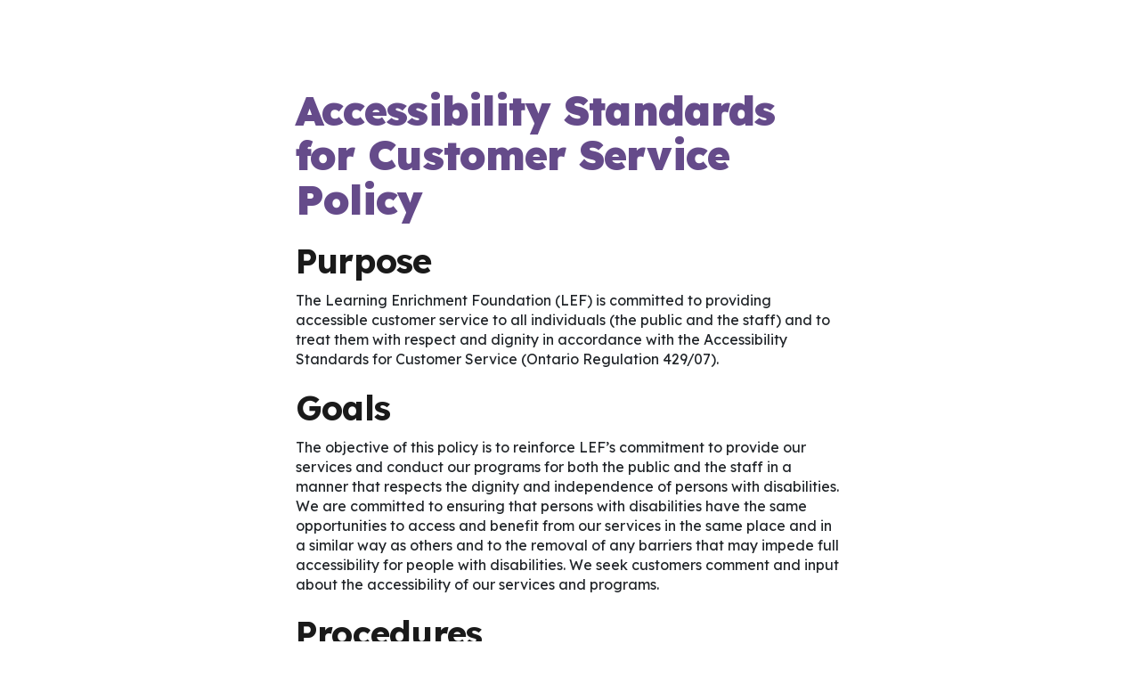

--- FILE ---
content_type: text/html; charset=utf-8
request_url: https://lefca.org/accessibility
body_size: 21937
content:
<!DOCTYPE html><html lang="en"><head><meta charSet="utf-8"/><meta name="viewport" content="width=device-width, initial-scale=1"/><link rel="preload" href="/_next/static/media/793968fa3513f5d6-s.p.woff2" as="font" crossorigin="" type="font/woff2"/><link rel="stylesheet" href="/_next/static/css/af399a9c5c91fd27.css?dpl=dpl_2MgBNvJDq5dJE7AgDftAeSWFPvQE" data-precedence="next"/><link rel="stylesheet" href="/_next/static/css/ed87954582bb48cd.css?dpl=dpl_2MgBNvJDq5dJE7AgDftAeSWFPvQE" data-precedence="next"/><link rel="stylesheet" href="/_next/static/css/f8d101fd7310e58a.css?dpl=dpl_2MgBNvJDq5dJE7AgDftAeSWFPvQE" data-precedence="next"/><link rel="stylesheet" href="/_next/static/css/ae0f6b176f8a446a.css?dpl=dpl_2MgBNvJDq5dJE7AgDftAeSWFPvQE" data-precedence="next"/><link rel="stylesheet" href="/_next/static/css/f19f1219e8754699.css?dpl=dpl_2MgBNvJDq5dJE7AgDftAeSWFPvQE" data-precedence="next"/><link rel="stylesheet" href="/_next/static/css/7c8ab44ba12988e1.css?dpl=dpl_2MgBNvJDq5dJE7AgDftAeSWFPvQE" data-precedence="next"/><link rel="stylesheet" href="/_next/static/css/ef46db3751d8e999.css?dpl=dpl_2MgBNvJDq5dJE7AgDftAeSWFPvQE" data-precedence="next"/><link rel="stylesheet" href="/_next/static/css/99a1a40c56f3039b.css?dpl=dpl_2MgBNvJDq5dJE7AgDftAeSWFPvQE" data-precedence="next"/><link rel="stylesheet" href="/_next/static/css/b97d9e24628f13b4.css?dpl=dpl_2MgBNvJDq5dJE7AgDftAeSWFPvQE" data-precedence="next"/><link rel="stylesheet" href="/_next/static/css/2aaba86aa0bb156f.css?dpl=dpl_2MgBNvJDq5dJE7AgDftAeSWFPvQE" data-precedence="next"/><link rel="stylesheet" href="/_next/static/css/2cde0ddd697d1083.css?dpl=dpl_2MgBNvJDq5dJE7AgDftAeSWFPvQE" data-precedence="next"/><link rel="stylesheet" href="/_next/static/css/eb3a9e4de9e8bdcc.css?dpl=dpl_2MgBNvJDq5dJE7AgDftAeSWFPvQE" data-precedence="next"/><link rel="stylesheet" href="/_next/static/css/8c1b6cca8d9b2ac6.css?dpl=dpl_2MgBNvJDq5dJE7AgDftAeSWFPvQE" data-precedence="next"/><link rel="preload" as="script" fetchPriority="low" href="/_next/static/chunks/webpack-caf56667300950d4.js?dpl=dpl_2MgBNvJDq5dJE7AgDftAeSWFPvQE"/><script src="/_next/static/chunks/fd9d1056-2b09d3ff1b8d8273.js?dpl=dpl_2MgBNvJDq5dJE7AgDftAeSWFPvQE" async=""></script><script src="/_next/static/chunks/2117-5dd12b40e7191ebd.js?dpl=dpl_2MgBNvJDq5dJE7AgDftAeSWFPvQE" async=""></script><script src="/_next/static/chunks/main-app-be3d940aef6bd3eb.js?dpl=dpl_2MgBNvJDq5dJE7AgDftAeSWFPvQE" async=""></script><script src="/_next/static/chunks/6ee0b324-4019fbf9c7b55ef7.js?dpl=dpl_2MgBNvJDq5dJE7AgDftAeSWFPvQE" async=""></script><script src="/_next/static/chunks/1522-b67a0bf5cd299bf4.js?dpl=dpl_2MgBNvJDq5dJE7AgDftAeSWFPvQE" async=""></script><script src="/_next/static/chunks/8622-61c86bf9145231e5.js?dpl=dpl_2MgBNvJDq5dJE7AgDftAeSWFPvQE" async=""></script><script src="/_next/static/chunks/9610-d1c6a8a47bcd6ec7.js?dpl=dpl_2MgBNvJDq5dJE7AgDftAeSWFPvQE" async=""></script><script src="/_next/static/chunks/8193-9d72f94ed0cd415f.js?dpl=dpl_2MgBNvJDq5dJE7AgDftAeSWFPvQE" async=""></script><script src="/_next/static/chunks/8280-8cf03cafda86cb27.js?dpl=dpl_2MgBNvJDq5dJE7AgDftAeSWFPvQE" async=""></script><script src="/_next/static/chunks/733-7156d2e7dd9e657c.js?dpl=dpl_2MgBNvJDq5dJE7AgDftAeSWFPvQE" async=""></script><script src="/_next/static/chunks/5942-6a3b133817800914.js?dpl=dpl_2MgBNvJDq5dJE7AgDftAeSWFPvQE" async=""></script><script src="/_next/static/chunks/1316-c40c14d371c88400.js?dpl=dpl_2MgBNvJDq5dJE7AgDftAeSWFPvQE" async=""></script><script src="/_next/static/chunks/1485-d8fe0a38adf5eb70.js?dpl=dpl_2MgBNvJDq5dJE7AgDftAeSWFPvQE" async=""></script><script src="/_next/static/chunks/5264-b653135db4fcb6fa.js?dpl=dpl_2MgBNvJDq5dJE7AgDftAeSWFPvQE" async=""></script><script src="/_next/static/chunks/2183-6f48ea2dc365945e.js?dpl=dpl_2MgBNvJDq5dJE7AgDftAeSWFPvQE" async=""></script><script src="/_next/static/chunks/3371-30c6c518a9febe91.js?dpl=dpl_2MgBNvJDq5dJE7AgDftAeSWFPvQE" async=""></script><script src="/_next/static/chunks/3083-35a9ebaae0cb5ce7.js?dpl=dpl_2MgBNvJDq5dJE7AgDftAeSWFPvQE" async=""></script><script src="/_next/static/chunks/6809-2bd5e7b5bb554140.js?dpl=dpl_2MgBNvJDq5dJE7AgDftAeSWFPvQE" async=""></script><script src="/_next/static/chunks/4017-ca3d05485f3fc6a3.js?dpl=dpl_2MgBNvJDq5dJE7AgDftAeSWFPvQE" async=""></script><script src="/_next/static/chunks/73-f7b22c5d533bede3.js?dpl=dpl_2MgBNvJDq5dJE7AgDftAeSWFPvQE" async=""></script><script src="/_next/static/chunks/app/layout-322706282b453259.js?dpl=dpl_2MgBNvJDq5dJE7AgDftAeSWFPvQE" async=""></script><script src="/_next/static/chunks/aaea2bcf-087c6836dc045c30.js?dpl=dpl_2MgBNvJDq5dJE7AgDftAeSWFPvQE" async=""></script><script src="/_next/static/chunks/2964-5cd23350ccfef9ba.js?dpl=dpl_2MgBNvJDq5dJE7AgDftAeSWFPvQE" async=""></script><script src="/_next/static/chunks/7803-9e0e12fb88292ce5.js?dpl=dpl_2MgBNvJDq5dJE7AgDftAeSWFPvQE" async=""></script><script src="/_next/static/chunks/1763-ba8540cb6b382c5d.js?dpl=dpl_2MgBNvJDq5dJE7AgDftAeSWFPvQE" async=""></script><script src="/_next/static/chunks/app/%5Blocale%5D/layout-cda46ec180118d8f.js?dpl=dpl_2MgBNvJDq5dJE7AgDftAeSWFPvQE" async=""></script><script src="/_next/static/chunks/app/%5Blocale%5D/not-found-44d4615687e16edf.js?dpl=dpl_2MgBNvJDq5dJE7AgDftAeSWFPvQE" async=""></script><script src="/_next/static/chunks/7438-f7fc02215e322de6.js?dpl=dpl_2MgBNvJDq5dJE7AgDftAeSWFPvQE" async=""></script><script src="/_next/static/chunks/app/not-found-e42b01fa8cd1e3f2.js?dpl=dpl_2MgBNvJDq5dJE7AgDftAeSWFPvQE" async=""></script><script src="/_next/static/chunks/1895-87702a7527bd9a1d.js?dpl=dpl_2MgBNvJDq5dJE7AgDftAeSWFPvQE" async=""></script><script src="/_next/static/chunks/5110-f1ecc3f68c7f48a1.js?dpl=dpl_2MgBNvJDq5dJE7AgDftAeSWFPvQE" async=""></script><script src="/_next/static/chunks/app/%5Blocale%5D/%5B%5B...slug%5D%5D/page-3ef784120cf21187.js?dpl=dpl_2MgBNvJDq5dJE7AgDftAeSWFPvQE" async=""></script><link rel="preload" href="https://cdn-cookieyes.com/client_data/9fcac81f4c0ab88f13e408e3/script.js" as="script"/><link rel="preload" href="https://www.googletagmanager.com/gtm.js?id=GTM-TJSS79FZ" as="script"/><link rel="preload" href="https://www.googletagmanager.com/gtag/js?id=G-Z7KRENNV01" as="script"/><title>Accessibility Standards for Customer Service Policy | The Learning Enrichment Foundation</title><meta name="description" content="The Learning Enrichment Foundation (LEF) is committed to providing accessible customer service to all individuals and to treat them with respect and dignity in accordance with the Accessibility Standards for Customer Service (Ontario Regulation 429/07)"/><link rel="manifest" href="/manifest.webmanifest" crossorigin="use-credentials"/><meta property="og:title" content="Accessibility Standards for Customer Service Policy | The Learning Enrichment Foundation"/><meta property="og:description" content="The Learning Enrichment Foundation (LEF) is committed to providing accessible customer service to all individuals and to treat them with respect and dignity in accordance with the Accessibility Standards for Customer Service (Ontario Regulation 429/07)"/><meta property="og:image" content="https://a-us.storyblok.com/f/1019905/6000x3368/ce5975b052/emmettbbq202277.JPG/m/1200x628/smart"/><meta name="twitter:card" content="summary_large_image"/><meta name="twitter:title" content="Accessibility Standards for Customer Service Policy | The Learning Enrichment Foundation"/><meta name="twitter:description" content="The Learning Enrichment Foundation (LEF) is committed to providing accessible customer service to all individuals and to treat them with respect and dignity in accordance with the Accessibility Standards for Customer Service (Ontario Regulation 429/07)"/><meta name="twitter:image" content="https://a-us.storyblok.com/f/1019905/6000x3368/ce5975b052/emmettbbq202277.JPG/m/1200x628/smart"/><link rel="icon" href="/favicon.ico" type="image/x-icon" sizes="48x48"/><link rel="icon" href="/icon1.png?22edeb225310916c" type="image/png" sizes="16x16"/><link rel="icon" href="/icon2.png?61a4526ec4f8e85a" type="image/png" sizes="32x32"/><link rel="icon" href="/icon3.png?2f7fa5125e353bc5" type="image/png" sizes="192x192"/><link rel="icon" href="/icon4.png?473fc35184ed1521" type="image/png" sizes="512x512"/><link rel="apple-touch-icon" href="/apple-icon.png?473fc35184ed1521" type="image/png" sizes="512x512"/><meta name="next-size-adjust"/><script src="/_next/static/chunks/polyfills-42372ed130431b0a.js?dpl=dpl_2MgBNvJDq5dJE7AgDftAeSWFPvQE" noModule=""></script></head><body class="theme theme__white"><div class="__className_7511d4 __variable_7511d4"><script data-mantine-script="true">try {
  var _colorScheme = window.localStorage.getItem("mantine-color-scheme-value");
  var colorScheme = _colorScheme === "light" || _colorScheme === "dark" || _colorScheme === "auto" ? _colorScheme : "light";
  var computedColorScheme = colorScheme !== "auto" ? colorScheme : window.matchMedia("(prefers-color-scheme: dark)").matches ? "dark" : "light";
  document.documentElement.setAttribute("data-mantine-color-scheme", computedColorScheme);
} catch (e) {}
</script><style data-mantine-styles="true">:root{--mantine-scale: 1.6;--mantine-font-family: var(--font-default);--mantine-font-family-headings: var(--font-default);--mantine-breakpoint-xs: 0;--mantine-breakpoint-sm: 36rem;--mantine-breakpoint-md: 48rem;--mantine-breakpoint-lg: 62rem;--mantine-breakpoint-xl: 75rem;--mantine-breakpoint-xxl: 90rem;}</style><style data-mantine-styles="classes">@media (max-width: -0.00625em) {.mantine-visible-from-xs {display: none !important;}}@media (min-width: 0) {.mantine-hidden-from-xs {display: none !important;}}@media (max-width: 35.99375em) {.mantine-visible-from-sm {display: none !important;}}@media (min-width: 36em) {.mantine-hidden-from-sm {display: none !important;}}@media (max-width: 47.99375em) {.mantine-visible-from-md {display: none !important;}}@media (min-width: 48em) {.mantine-hidden-from-md {display: none !important;}}@media (max-width: 61.99375em) {.mantine-visible-from-lg {display: none !important;}}@media (min-width: 62em) {.mantine-hidden-from-lg {display: none !important;}}@media (max-width: 74.99375em) {.mantine-visible-from-xl {display: none !important;}}@media (min-width: 75em) {.mantine-hidden-from-xl {display: none !important;}}@media (max-width: 89.99375em) {.mantine-visible-from-xxl {display: none !important;}}@media (min-width: 90em) {.mantine-hidden-from-xxl {display: none !important;}}</style><div style="--progress-size:calc(0.1875rem * var(--mantine-scale));--progress-radius:0;--nprogress-z-index:9999" class="m-8f2832ae NavigationProgress_root__CrnOo m-db6d6462 mantine-Progress-root" radius="0"><div style="--progress-section-width:0%;--progress-section-color:var(--mantine-color-blue-filled)" class="m-7a0fe999 m-2242eb65 mantine-Progress-section" aria-label="Navigation progress" role="progressbar" aria-valuemax="100" aria-valuemin="0" aria-valuenow="0" aria-valuetext="0%"></div></div><!--$!--><template data-dgst="BAILOUT_TO_CLIENT_SIDE_RENDERING"></template><!--/$--><main id="site-main" class="site-main"><div><section class="theme theme__white Section_root__yyjTG"><div class="section"><div class="ArticleLayout_layout__tUJ1P"><div class="ArticleLayout_main__Eq2go"><div class="container ArticleLayout_area__BSHb5 ArticleLayout_area__default__c_h0p"><div class="prose"><h2 class="Heading_heading__d9jic h2"><b><span style="color:rgb(101, 75, 138)">Accessibility Standards for Customer Service Policy</span></b></h2><h3 class="Heading_heading__d9jic h3">Purpose</h3><p><span style="color:rgb(33, 37, 41)">The Learning Enrichment Foundation (LEF) is committed to providing accessible customer service to all individuals (the public and the staff) and to treat them with respect and dignity in accordance with the Accessibility Standards for Customer Service (Ontario Regulation 429/07).</span></p><h3 class="Heading_heading__d9jic h3">Goals</h3><p><span style="color:rgb(33, 37, 41)">The objective of this policy is to reinforce LEF’s commitment to provide our services and conduct our programs for both the public and the staff in a manner that respects the dignity and independence of persons with disabilities. We are committed to ensuring that persons with disabilities have the same opportunities to access and benefit from our services in the same place and in a similar way as others and to the removal of any barriers that may impede full accessibility for people with disabilities. We seek customers comment and input about the accessibility of our services and programs.</span></p><h3 class="Heading_heading__d9jic h3">Procedures</h3><p><span style="color:rgb(33, 37, 41)">This policy is supported by procedures, which outline the detailed processes and accommodations pursuant to this policy. The supporting procedures include the following:</span></p><h3 class="Heading_heading__d9jic h3">Communication:</h3><p><span style="color:rgb(33, 37, 41)">When communicating with persons with disabilities, The Learning Enrichment Foundation will do so in a manner that takes into account their disability and in a manner that enables the person with disabilities to communicate effectively for purposes of requesting, using our facilities and receiving our services. This may mean an alternate format.</span></p><p><span style="color:rgb(33, 37, 41)">LEF is committed to providing fully accessible services to people with disabilities, and will train front-line staff to communicate with them in a clear and plain language and to speak clearly and slowly.</span></p><h3 class="Heading_heading__d9jic h3">The Provision of Goods and Services:</h3><p><span style="color:rgb(33, 37, 41)">The Learning Enrichment Foundation will use reasonable efforts to ensure that the provision of its goods and services are consistent with the following principles:</span></p><ul><li><p><span style="color:rgb(33, 37, 41)">LEF’s goods and services are provided in a manner that respects the dignity and independence of persons with disabilities;</span></p></li><li><p><span style="color:rgb(33, 37, 41)">The provisions of LEF’s goods and services to persons with disabilities are integrated with those provided to those who do not have disabilities wherever possible and practical given any situation;</span></p></li><li><p><span style="color:rgb(33, 37, 41)">Persons with disabilities are given an opportunity equal to that of those without disabilities to obtain, use or benefit from LEF’s goods and services wherever possible.</span></p></li></ul><h3 class="Heading_heading__d9jic h3">Assistive Devices:</h3><p><span style="color:rgb(33, 37, 41)">A person with a disability may provide their own assistive device for the purpose of obtaining, using and benefiting from LEF’s goods and services. Exceptions may occur in situations where LEF has determined that the assistive device may pose a risk to the health and safety of a person with a disability or the health and safety of others. In which cases, LEF may offer other measures to assist him or her in obtaining, using and benefiting from LEF’s goods and services, were LEF has such other measures available.</span></p><p><span style="color:rgb(33, 37, 41)">We will establish comprehensive procedures for emergency preparedness for persons with disabilities. These procedures will include an evacuation assistance, self-identification protocol for staff and evacuation procedures for the public.</span></p><p><span style="color:rgb(33, 37, 41)">It is the responsibility of the person with a disability to ensure that his or her assistive device is operated in a safe and controlled manner at all times.</span></p><h3 class="Heading_heading__d9jic h3">Service Animals:</h3><p><span style="color:rgb(33, 37, 41)">LEF is committed to welcoming persons with disabilities who are accompanied by a service animal when they access our services and facilities and may keep the service animal with them if the public has access to such premises and the service animal is not otherwise excluded by law. If the service animal is excluded by law, LEF will use reasonable efforts to ensure that alternate means are available to enable the person with a disability to obtain, use or benefit from LEF’s goods and services. We will ensure that all staff members are properly trained in how to interact with people who are accompanied by a service animal.</span></p><p><span style="color:rgb(33, 37, 41)">If it is not readily apparent that the animal is a service animal, LEF may ask the person with a disability for a letter from a physician or nurse confirming that the customer requires the service animal for reasons relating to his or her disability.</span></p><p><span style="color:rgb(33, 37, 41)">It is the responsibility of the person with a disability to keep their service animal in control at all times.</span></p><h3 class="Heading_heading__d9jic h3">Support Persons:</h3><p><span style="color:rgb(33, 37, 41)">We are committed to welcoming persons with disabilities who are accompanied by a support person when they access our services and facilities and will ensure that a person with a disability have access to his or her support person while on the premises.</span></p><p><span style="color:rgb(33, 37, 41)">At times, LEF may require that a person with a disability be accompanied by a support person while on the premises, where it is deemed necessary to protect the health and safety of the person with a disability or the health and safety of others on the premises.</span></p><p><span style="color:rgb(33, 37, 41)">We will train the staff to interact with individuals who use the services of a support person.</span></p><h2 class="Heading_heading__d9jic h2"><b><span style="color:rgb(101, 75, 138)">Notice of Temporary Disruptions in Services and Facilities:</span></b></h2><p><span style="color:rgb(33, 37, 41)">To the best of our ability LEF will provide staff, clients and visitors with notice in the event of a planned or unexpected disruption in our facilities or services. This notice will include information about the reason for the disruption, how long the disruption is expected to last, and a description of any alternative facilities or services, if available. The notice will be placed at our reception area in accessible formats, and when feasible on our website. Depending on the nature of the disruption, notice will also be provided on outgoing telephone message.</span></p><h3 class="Heading_heading__d9jic h3">Requesting Accessible Service:</h3><p><span style="color:rgb(33, 37, 41)">A person with a disability who has a special need may request an accommodation with respect to our services. The request should be made as soon as possible at the beginning of a Commission process. We will assess the request on a case-by-case basis and make our best efforts to respond to it effectively and in accordance with the principles established under the Accessibility for Ontarians with Disabilities Act, 2005, and the Ontario Human Rights Code.</span></p><h3 class="Heading_heading__d9jic h3">Training for Staff:</h3><p><span style="color:rgb(33, 37, 41)">The Learning Enrichment Foundation provides training on this Policy and the requirements of the Accessibility for Ontarians with Disabilities Act, 2005, to all staff who deal with the public or other third parties on their behalf, or who are involved in the development and approval of customer service policies, practices and procedures. New staff and staff who commence new duties that involve interaction with the public or other third parties will undertake training as part of their orientation, if they haven’t already done so.</span></p><p><span style="color:rgb(33, 37, 41)">Customer service training will include the following:</span></p><ul><li><p><span style="color:rgb(33, 37, 41)">A review of the purposes of the Accessibility for Ontarians with Disabilities Act, 2005, and the requirements of the Accessibility Standards for Customer Service, O. Reg. 429/07;</span></p></li><li><p><span style="color:rgb(33, 37, 41)">How to interact and communicate with persons with various types of disabilities;</span></p></li><li><p><span style="color:rgb(33, 37, 41)">How to interact with persons with disabilities who use an assistive device or require the assistance of a service animal or a support person;</span></p></li><li><p><span style="color:rgb(33, 37, 41)">How to use the equipment or devices available on the provider’s premises, or otherwise, that may assist with the provision of goods or services to persons with disabilities;</span></p></li><li><p><span style="color:rgb(33, 37, 41)">What to do if a person with a disability is having difficulty in accessing LEF’s goods and services; and</span></p></li><li><p><span style="color:rgb(33, 37, 41)">LEF’s policies and practices and procedures relating to the provision of goods and services to persons with disabilities.</span></p></li></ul><p><span style="color:rgb(33, 37, 41)">Staff will be trained on an ongoing basis when changes are made to these policies, practices and procedures.</span></p><h3 class="Heading_heading__d9jic h3">Feedback Process:</h3><p><span style="color:rgb(33, 37, 41)">Our goal is to meet the expectations of people with disabilities who use our services. Comments on our services regarding how well those expectations are being met are welcome and appreciated.</span></p><p><span style="color:rgb(33, 37, 41)">Feedback regarding the way we provide services to people with disabilities may be made in person, by telephone, in writing or by e-mail. If one of these methods is not suitable a customer may request another method. All feedback are to be directed to Human Resources Manager. We expect to respond to comments within 15 days of their receipt.</span></p><p><span style="color:rgb(33, 37, 41)">We may be contacted:</span></p><ul><li><p><span style="color:rgb(33, 37, 41)">In person, at our office located at 116 Industry Street, Toronto, Ontario, M6M 4L8</span></p></li><li><p><span style="color:rgb(33, 37, 41)">By telephone, at 416-769-0830</span></p></li><li><p><span style="color:rgb(33, 37, 41)">By mail, addressed to The Learning Enrichment Foundation, 116 Industry Street, Toronto, Ontario, M6M 4L8</span></p></li><li><p><span style="color:rgb(33, 37, 41)">By e-mail, at </span><a linktype="url" class="Link_link__1Aqdr Link_link__underline__FGgz9" href="https://lefca.org/about_us/index.shtml"><span style="color:rgb(101, 75, 138)">info@lefca.org</span></a></p></li><li><p><span style="color:rgb(33, 37, 41)">Through our website, at </span><a linktype="url" class="Link_link__1Aqdr Link_link__underline__FGgz9" href="https://lefca.org/about_us/index.shtml"><span style="color:rgb(101, 75, 138)">www.lefca.org</span></a></p></li></ul><h3 class="Heading_heading__d9jic h3">Notice of the Availability of Documents:</h3><p><span style="color:rgb(33, 37, 41)">Notice of the availability of all documents required by the Accessibility Standards for Customer Service will be posted on LEF’s website, and may be made available through other communication methods as necessary that takes the customer’s disability into account.</span></p><h3 class="Heading_heading__d9jic h3">Roles and Responsibilities</h3><p><span style="color:rgb(33, 37, 41)">This policy applies to all persons who deal with members of the public or other third parties on behalf of LEF, whether the person does so as an employee, agent, volunteer, contractor, consultant, or otherwise and all persons who participate in developing LEF’s policies, practices and procedures governing the provision of goods and services to members of the public or other third parties.</span></p><h3 class="Heading_heading__d9jic h3">Policy Review</h3><p><span style="color:rgb(33, 37, 41)">This policy and program will be reviewed at least annually to foster LEF’s commitment to providing a work environment in which individuals are treated with respect and promotes the dignity and independence of all people with disabilities. Therefore, any changes to how we deliver our services will be made.</span></p><h4 class="Heading_heading__d9jic h4"><br/><a linktype="asset" class="Link_link__1Aqdr Link_link__underline__FGgz9" href="https://a-us.storyblok.com/f/1019905/x/2e5f65fb9f/multi-year-plan-2022-2027-accessibility-plan-and-policies.pdf" rel="noopener" target="_blank">View our 5-year Accessibility Plan</a></h4></div></div></div></div></div></section></div></main><footer class="SiteFooter_root__1STSA theme theme__grey"><div class="SiteFooter_header__vVGZn"><div class="container SiteFooter_headerInner__LjXMk"><div class="SiteFooter_logo__KlPOd"><img alt="LEF Logo" loading="lazy" width="175" height="140" decoding="async" data-nimg="1" class="hidden-up-md" style="color:transparent" srcSet="/_next/image?url=%2Fimages%2Flef-logo-vertical.png&amp;w=256&amp;q=75&amp;dpl=dpl_2MgBNvJDq5dJE7AgDftAeSWFPvQE 1x, /_next/image?url=%2Fimages%2Flef-logo-vertical.png&amp;w=384&amp;q=75&amp;dpl=dpl_2MgBNvJDq5dJE7AgDftAeSWFPvQE 2x" src="/_next/image?url=%2Fimages%2Flef-logo-vertical.png&amp;w=384&amp;q=75&amp;dpl=dpl_2MgBNvJDq5dJE7AgDftAeSWFPvQE"/><img alt="LEF Logo" loading="lazy" width="289" height="68" decoding="async" data-nimg="1" class="hidden-down-sm" style="color:transparent" srcSet="/_next/image?url=%2Fimages%2Flef-logo-horizontal.png&amp;w=384&amp;q=75&amp;dpl=dpl_2MgBNvJDq5dJE7AgDftAeSWFPvQE 1x, /_next/image?url=%2Fimages%2Flef-logo-horizontal.png&amp;w=640&amp;q=75&amp;dpl=dpl_2MgBNvJDq5dJE7AgDftAeSWFPvQE 2x" src="/_next/image?url=%2Fimages%2Flef-logo-horizontal.png&amp;w=640&amp;q=75&amp;dpl=dpl_2MgBNvJDq5dJE7AgDftAeSWFPvQE"/></div><div class="hidden-down-sm"><div class="SocialList_root__qy3uB"><ul class="SocialList_list__Ik4Z6"><li class=""><a aria-label="Facebook" class="Link_link__unstyled__C86HR Link_link__icon__lyMM6 Action_action__NWh8f Action_action__secondary__avxZS Action_action__hasInteraction__VtiAK Action_action__iconOnly__38gmn SocialList_link__WFOfI" href="https://www.facebook.com/learningenrichment.foundation" rel="noopener" target="_blank"><span class="Icon_icon__hWnsr Link_icon__sIuO9"><svg aria-hidden="true" viewBox="0 0 24 24" xmlns="http://www.w3.org/2000/svg"><path class="" d="m16.6 13.2.5-3.6h-3.4V7.2c0-1 .5-1.9 2-1.9h1.6V2.2c-.9-.1-1.8-.2-2.8-.2-2.8 0-4.7 1.7-4.7 4.8v2.7H6.7v3.6h3.1v8.7c1.3.2 2.6.2 3.9 0v-8.7c0 .1 2.9.1 2.9.1z"></path></svg></span></a></li><li class=""><a aria-label="YouTube" class="Link_link__unstyled__C86HR Link_link__icon__lyMM6 Action_action__NWh8f Action_action__secondary__avxZS Action_action__hasInteraction__VtiAK Action_action__iconOnly__38gmn SocialList_link__WFOfI" href="https://www.youtube.com/channel/UCtSWr7XTJpIRIBFTLpcANzw" rel="noopener" target="_blank"><span class="Icon_icon__hWnsr Link_icon__sIuO9"><svg aria-hidden="true" viewBox="0 0 24 24" xmlns="http://www.w3.org/2000/svg"><path class="" d="M21.6 7.4c-.1-.4-.3-.7-.6-1-.3-.3-.7-.5-1.2-.7-1.5-.4-7.8-.4-7.8-.4s-6.3 0-7.8.4c-.5.2-.9.4-1.2.7-.3.3-.5.6-.6 1C2.1 8.9 2 10.5 2 12c0 1.5.1 3.1.4 4.6.1.4.3.7.6 1 .3.3.7.5 1.2.7 1.6.4 7.8.4 7.8.4s6.3 0 7.8-.4c.5-.1.9-.4 1.2-.7.3-.3.5-.6.6-1 .3-1.5.4-3.1.4-4.6 0-1.5-.1-3.1-.4-4.6zM10 14.8V9.2l5.2 2.8-5.2 2.8z"></path></svg></span></a></li><li class=""><a aria-label="TikTok" class="Link_link__unstyled__C86HR Link_link__icon__lyMM6 Action_action__NWh8f Action_action__secondary__avxZS Action_action__hasInteraction__VtiAK Action_action__iconOnly__38gmn SocialList_link__WFOfI" href="https://www.tiktok.com/@lef_digital" rel="noopener" target="_blank"><span class="Icon_icon__hWnsr Link_icon__sIuO9"><svg aria-hidden="true" viewBox="0 0 24 24" xmlns="http://www.w3.org/2000/svg"><path class="" d="M12.4 2h3.1c0 1.3.5 2.5 1.4 3.5.9.9 2.1 1.4 3.4 1.5v3.4c-1.2 0-2.3-.3-3.4-.8-.5-.2-.9-.5-1.3-.8v7.3c-.1 1.2-.4 2.3-1.1 3.3-.5.8-1.2 1.5-2.1 1.9-.8.5-1.7.7-2.7.8-1.1.1-2.3-.2-3.3-.9-.8-.5-1.5-1.2-2-2s-.8-1.8-.9-2.7v-1.2c.1-.9.3-1.7.7-2.4.6-.9 1.2-1.6 1.8-2.1.6-.5 1.4-.9 2.2-1.1.8-.2 1.6-.3 2.5-.1v3.7c-.7-.3-1.4-.2-2.1.1-.3.2-.6.4-.9.7s-.4.6-.5 1c-.2.4-.2.8-.2 1.3.1.7.4 1.3 1 1.8.5.4 1.2.7 1.8.6.4 0 .9-.1 1.3-.4.4-.2.7-.6.9-1 .2-.3.3-.6.3-.9.1-1.5.1-3 .1-4.5V2z"></path></svg></span></a></li><li class=""><a aria-label="LinkedIn" class="Link_link__unstyled__C86HR Link_link__icon__lyMM6 Action_action__NWh8f Action_action__secondary__avxZS Action_action__hasInteraction__VtiAK Action_action__iconOnly__38gmn SocialList_link__WFOfI" href="https://www.linkedin.com/company/learning-enrichment-foundation/" rel="noopener" target="_blank"><span class="Icon_icon__hWnsr Link_icon__sIuO9"><svg aria-hidden="true" viewBox="0 0 24 24" xmlns="http://www.w3.org/2000/svg"><path class="" d="M2.3 8.6V22h4.3V8.6H2.3zM2 4.4c0 1.4 1 2.4 2.4 2.4s2.4-1 2.4-2.4S5.8 2 4.4 2C3.1 2 2 3 2 4.4zM17.9 22H22v-8.2c0-4.1-2.5-5.5-4.9-5.5-2.2 0-3.7 1.4-4.1 2.3v-2H9V22h4.3v-7.1c0-1.9 1.3-2.9 2.5-2.9 1.3 0 2.1.6 2.1 2.8V22z"></path></svg></span></a></li></ul></div></div></div></div><div class="container SiteFooter_container__Oupid"><div class="SiteFooter_body__hVOwk"><ul class="SiteFooter_mainItems__lw_uV"><li class="SiteFooter_mainItem__KR0hh"><div class="SiteFooter_mainItemInner__fXMb3 title-sm"><a class="Link_link__unstyled__C86HR Link_link__icon__lyMM6 SiteFooter_link__siOBR SiteFooter_mainLink__eo_sE" href="/en/about">About LEF<span class="Icon_icon__hWnsr SiteFooter_mainLinkChevron__i_ieL"><svg aria-hidden="true" viewBox="0 0 24 24" xmlns="http://www.w3.org/2000/svg"><path class="" d="m16.8 12.8-7.5 7.5c-.3.3-.8.3-1.1 0-.3-.3-.3-.8 0-1.1l7-7-7-7c-.3-.2-.3-.7 0-1s.8-.3 1.1 0l7.5 7.5c.3.3.3.8 0 1.1z"></path></svg></span></a></div><ul class="SiteFooter_secondaryItems__evl3l"><li class="SiteFooter_secondaryItem__x3_RP"><a class="Link_link__unstyled__C86HR SiteFooter_link__siOBR SiteFooter_secondaryLink__A1n99" href="/en/about/history">History</a></li><li class="SiteFooter_secondaryItem__x3_RP"><a class="Link_link__unstyled__C86HR SiteFooter_link__siOBR SiteFooter_secondaryLink__A1n99" href="/en/about/mission-values-priorities">Values and Priorities</a></li><li class="SiteFooter_secondaryItem__x3_RP"><a class="Link_link__unstyled__C86HR SiteFooter_link__siOBR SiteFooter_secondaryLink__A1n99" href="/en/about/board-of-directors">Board of Directors</a></li><li class="SiteFooter_secondaryItem__x3_RP"><a class="Link_link__unstyled__C86HR SiteFooter_link__siOBR SiteFooter_secondaryLink__A1n99" href="/en/about/funders-and-donors">Funders and donors</a></li><li class="SiteFooter_secondaryItem__x3_RP"><a class="Link_link__unstyled__C86HR SiteFooter_link__siOBR SiteFooter_secondaryLink__A1n99" href="/en/about/publications">Annual Reports and Publications</a></li></ul></li><li class="SiteFooter_mainItem__KR0hh"><div class="SiteFooter_mainItemInner__fXMb3 title-sm"><a class="Link_link__unstyled__C86HR Link_link__icon__lyMM6 SiteFooter_link__siOBR SiteFooter_mainLink__eo_sE" href="/en/child-care/all-child-care-centres">Childcare locations<span class="Icon_icon__hWnsr SiteFooter_mainLinkChevron__i_ieL"><svg aria-hidden="true" viewBox="0 0 24 24" xmlns="http://www.w3.org/2000/svg"><path class="" d="m16.8 12.8-7.5 7.5c-.3.3-.8.3-1.1 0-.3-.3-.3-.8 0-1.1l7-7-7-7c-.3-.2-.3-.7 0-1s.8-.3 1.1 0l7.5 7.5c.3.3.3.8 0 1.1z"></path></svg></span></a></div></li><li class="SiteFooter_mainItem__KR0hh"><div class="SiteFooter_mainItemInner__fXMb3 title-sm"><a class="Link_link__unstyled__C86HR Link_link__icon__lyMM6 SiteFooter_link__siOBR SiteFooter_mainLink__eo_sE" href="/en/careers">Careers<span class="Icon_icon__hWnsr SiteFooter_mainLinkChevron__i_ieL"><svg aria-hidden="true" viewBox="0 0 24 24" xmlns="http://www.w3.org/2000/svg"><path class="" d="m16.8 12.8-7.5 7.5c-.3.3-.8.3-1.1 0-.3-.3-.3-.8 0-1.1l7-7-7-7c-.3-.2-.3-.7 0-1s.8-.3 1.1 0l7.5 7.5c.3.3.3.8 0 1.1z"></path></svg></span></a></div></li><li class="SiteFooter_mainItem__KR0hh"><div class="SiteFooter_mainItemInner__fXMb3 title-sm"><a class="Link_link__unstyled__C86HR Link_link__icon__lyMM6 SiteFooter_link__siOBR SiteFooter_mainLink__eo_sE" href="https://www.canadahelps.org/en/dn/14098">Donate<span class="Icon_icon__hWnsr SiteFooter_mainLinkChevron__i_ieL"><svg aria-hidden="true" viewBox="0 0 24 24" xmlns="http://www.w3.org/2000/svg"><path class="" d="m16.8 12.8-7.5 7.5c-.3.3-.8.3-1.1 0-.3-.3-.3-.8 0-1.1l7-7-7-7c-.3-.2-.3-.7 0-1s.8-.3 1.1 0l7.5 7.5c.3.3.3.8 0 1.1z"></path></svg></span></a></div></li><li class="SiteFooter_mainItem__KR0hh"><div class="SiteFooter_mainItemInner__fXMb3 title-sm"><a class="Link_link__unstyled__C86HR Link_link__icon__lyMM6 SiteFooter_link__siOBR SiteFooter_mainLink__eo_sE" href="/en/news">News<span class="Icon_icon__hWnsr SiteFooter_mainLinkChevron__i_ieL"><svg aria-hidden="true" viewBox="0 0 24 24" xmlns="http://www.w3.org/2000/svg"><path class="" d="m16.8 12.8-7.5 7.5c-.3.3-.8.3-1.1 0-.3-.3-.3-.8 0-1.1l7-7-7-7c-.3-.2-.3-.7 0-1s.8-.3 1.1 0l7.5 7.5c.3.3.3.8 0 1.1z"></path></svg></span></a></div></li><li class="SiteFooter_mainItem__KR0hh"><div class="SiteFooter_mainItemInner__fXMb3 title-sm"><a class="Link_link__unstyled__C86HR Link_link__icon__lyMM6 SiteFooter_link__siOBR SiteFooter_mainLink__eo_sE" href="https://www.mountdennisquilt.org/">The Mount Dennis Quilt<span class="Icon_icon__hWnsr SiteFooter_mainLinkChevron__i_ieL"><svg aria-hidden="true" viewBox="0 0 24 24" xmlns="http://www.w3.org/2000/svg"><path class="" d="m16.8 12.8-7.5 7.5c-.3.3-.8.3-1.1 0-.3-.3-.3-.8 0-1.1l7-7-7-7c-.3-.2-.3-.7 0-1s.8-.3 1.1 0l7.5 7.5c.3.3.3.8 0 1.1z"></path></svg></span></a></div></li><li class="SiteFooter_mainItem__KR0hh"><div class="SiteFooter_mainItemInner__fXMb3 title-sm"><a class="Link_link__unstyled__C86HR Link_link__icon__lyMM6 SiteFooter_link__siOBR SiteFooter_mainLink__eo_sE" href="https://www.lefchildcare.org/">Parent Portal<span class="Icon_icon__hWnsr SiteFooter_mainLinkChevron__i_ieL"><svg aria-hidden="true" viewBox="0 0 24 24" xmlns="http://www.w3.org/2000/svg"><path class="" d="m16.8 12.8-7.5 7.5c-.3.3-.8.3-1.1 0-.3-.3-.3-.8 0-1.1l7-7-7-7c-.3-.2-.3-.7 0-1s.8-.3 1.1 0l7.5 7.5c.3.3.3.8 0 1.1z"></path></svg></span></a></div></li><li class="SiteFooter_mainItem__KR0hh"><div class="SiteFooter_mainItemInner__fXMb3 title-sm"><a class="Link_link__unstyled__C86HR Link_link__icon__lyMM6 SiteFooter_link__siOBR SiteFooter_mainLink__eo_sE" href="https://lefcaorg.sharepoint.com/">Staff Login<span class="Icon_icon__hWnsr SiteFooter_mainLinkChevron__i_ieL"><svg aria-hidden="true" viewBox="0 0 24 24" xmlns="http://www.w3.org/2000/svg"><path class="" d="m16.8 12.8-7.5 7.5c-.3.3-.8.3-1.1 0-.3-.3-.3-.8 0-1.1l7-7-7-7c-.3-.2-.3-.7 0-1s.8-.3 1.1 0l7.5 7.5c.3.3.3.8 0 1.1z"></path></svg></span></a></div></li></ul><ul class="SiteFooter_mainItems__lw_uV SiteFooter_contactArea__2g0a6"><li class="SiteFooter_contact__j2lQ6"><div class="SiteFooter_mainItemInner__fXMb3"><a class="Link_link__unstyled__C86HR Link_link__icon__lyMM6 title-sm SiteFooter_link__siOBR SiteFooter_mainLink__eo_sE" href="/en/contact">Contact<span class="Icon_icon__hWnsr SiteFooter_mainLinkChevron__i_ieL"><svg aria-hidden="true" viewBox="0 0 24 24" xmlns="http://www.w3.org/2000/svg"><path class="" d="m16.8 12.8-7.5 7.5c-.3.3-.8.3-1.1 0-.3-.3-.3-.8 0-1.1l7-7-7-7c-.3-.2-.3-.7 0-1s.8-.3 1.1 0l7.5 7.5c.3.3.3.8 0 1.1z"></path></svg></span></a><div class="SiteFooter_contactInfos__ozOy7"><span class="SiteFooter_contactInfo___XoaK"><span class="Icon_icon__hWnsr SiteFooter_contactIcon__wU5Bu"><svg aria-hidden="true" viewBox="0 0 24 24" xmlns="http://www.w3.org/2000/svg"><path class="" d="m21 15.4-4.7-2.1c-.5-.2-1.1-.1-1.6.2l-2.4 2.1c-1.5-.8-3.1-2.3-3.9-3.9l2.1-2.5s0-.1.1-.1c.3-.4.3-1 .1-1.5L8.6 3c-.3-.7-1-1-1.7-1C4.1 2.4 2 4.8 2 7.6 2 15.5 8.5 22 16.4 22c2.8 0 5.2-2.1 5.6-4.9.1-.7-.3-1.4-1-1.7zm-4.6 5c-7.1 0-12.8-5.7-12.8-12.8 0-2 1.5-3.7 3.5-4l2.1 4.7-2.1 2.5-.1.1c-.3.5-.3 1.1-.1 1.6.9 1.9 2.8 3.7 4.6 4.6.5.2 1.1.2 1.6-.1 0 0 .1 0 .1-.1l2.4-2.1 4.7 2.1c-.2 2-1.9 3.5-3.9 3.5z"></path></svg></span><a class="Link_link__unstyled__C86HR SiteFooter_link__siOBR" href="tel:(416) 769-0830">(416) 769-0830</a></span><span class="SiteFooter_contactInfo___XoaK"><span class="Icon_icon__hWnsr SiteFooter_contactIcon__wU5Bu"><svg aria-hidden="true" viewBox="0 0 24 24" xmlns="http://www.w3.org/2000/svg"><path class="" d="M21.2 4H2.8c-.5 0-.8.3-.8.8v13.1c0 .8.7 1.5 1.5 1.5h16.9c.8 0 1.5-.7 1.5-1.5V4.8c.1-.5-.2-.8-.7-.8zm-1.9 1.5L12 12.2 4.7 5.5h14.6zm1.2 12.3h-17V6.5l7.9 7.3c.3.3.7.3 1 0l7.9-7.3v11.3z"></path></svg></span><a class="Link_link__unstyled__C86HR SiteFooter_link__siOBR" href="mailto:%69%6e%66%6f%40%6c%65%66%63%61%2e%6f%72%67"><span class="Link_email__TpPzb">info@<span>domain.</span>lefca.org</span></a></span></div></div></li><li class="SiteFooter_location__lWFNi"><span class="SiteFooter_locationName__DGBmj title-sm">Main Location</span><address class="SiteFooter_address__ndr07"><span class="Icon_icon__hWnsr SiteFooter_addressIcon__rT2sF"><svg aria-hidden="true" viewBox="0 0 24 24" xmlns="http://www.w3.org/2000/svg"><path class="" d="M11.9 6.3c-2 0-3.6 1.6-3.6 3.6s1.6 3.6 3.6 3.6 3.6-1.6 3.6-3.6-1.7-3.6-3.6-3.6zm0 5.7c-1.2 0-2.1-1-2.1-2.1s1-2.1 2.1-2.1 2.1 1 2.1 2.1-1 2.1-2.1 2.1zm0-10C7.5 2 4 5.5 4 9.9c0 2.8 1.3 5.8 3.8 8.6 1.1 1.3 2.3 2.4 3.7 3.4.2.2.6.2.8 0 1.4-1 2.6-2.1 3.7-3.4 2.5-2.8 3.8-5.8 3.8-8.6-.1-4.4-3.6-7.9-7.9-7.9zm0 18.4C10.4 19.2 5.4 15 5.4 9.9c0-3.6 2.8-6.5 6.3-6.5 3.6 0 6.5 2.8 6.5 6.3v.2c.1 5.1-4.9 9.3-6.3 10.5z"></path></svg></span>116 Industry Street Toronto, ON, M6M 4L8<br/><a class="Link_link__1Aqdr Link_link__underline__FGgz9" href="https://www.google.com/maps/dir//116+Industry+St,+York,+ON+M6M+4L8/@43.6934116,-79.4947723,17z/data=!4m9!4m8!1m0!1m5!1m1!1s0x882b313621259431:0x9ec7a072ca2ebba2!2m2!1d-79.4921974!2d43.6934078!3e0?entry=ttu">Get directions</a></address></li></ul><div class="SiteFooter_cardsSection__OSz2L"><div class="SiteFooter_cards___7ET_"><div class="theme theme__white Card_card__lApEJ Card_card__hover__pg7is" style="--card-width:0px;--card-height:0px;--card-shape-x:0px;--card-shape-y:0px"><div class="Card_body__qUd77"><div class="Card_content__NZGjt"><span class="title-md Card_title__UCX_u">A diverse community</span><div class="body-md body-compact Card_description__MiM0s">We are dedicated to fostering an inclusive, equitable environment, valuing and respecting diversity in all forms to empower every individual for our collective success.</div></div><div class="Card_footer__PWk0U"><div class="body-sm body-compact Card_info__GtISz"></div><a aria-label="[object Object]" class="Link_link__unstyled__C86HR Link_link__icon__lyMM6 Action_action__NWh8f Action_action__secondary__avxZS Action_action__sizeSmall___Sd9o Action_action__iconOnly__38gmn Card_action__iH30_" href="/en/careers"><span class="Icon_icon__hWnsr Link_icon__sIuO9"><svg aria-hidden="true" viewBox="0 0 24 24" xmlns="http://www.w3.org/2000/svg"><path class="" d="m16.8 12.8-7.5 7.5c-.3.3-.8.3-1.1 0-.3-.3-.3-.8 0-1.1l7-7-7-7c-.3-.2-.3-.7 0-1s.8-.3 1.1 0l7.5 7.5c.3.3.3.8 0 1.1z"></path></svg></span></a></div></div></div><div class="theme theme__white Card_card__lApEJ Card_card__hover__pg7is" style="--card-width:0px;--card-height:0px;--card-shape-x:0px;--card-shape-y:0px"><div class="Card_body__qUd77"><div class="Card_content__NZGjt"><span class="title-md Card_title__UCX_u">Land Acknowledgement</span><div class="body-md body-compact Card_description__MiM0s">LEF Toronto respectfully acknowledges that our office is located on the traditional territory of the Haudenosaunee Confederacy, the Wendat, and the Mississaugas of the Credit First Nation. </div></div><div class="Card_footer__PWk0U"><div class="body-sm body-compact Card_info__GtISz"></div><a aria-label="[object Object]" class="Link_link__unstyled__C86HR Link_link__icon__lyMM6 Action_action__NWh8f Action_action__secondary__avxZS Action_action__sizeSmall___Sd9o Action_action__iconOnly__38gmn Card_action__iH30_" href="/en/about/journey-towards-truth-and-reconciliation"><span class="Icon_icon__hWnsr Link_icon__sIuO9"><svg aria-hidden="true" viewBox="0 0 24 24" xmlns="http://www.w3.org/2000/svg"><path class="" d="m16.8 12.8-7.5 7.5c-.3.3-.8.3-1.1 0-.3-.3-.3-.8 0-1.1l7-7-7-7c-.3-.2-.3-.7 0-1s.8-.3 1.1 0l7.5 7.5c.3.3.3.8 0 1.1z"></path></svg></span></a></div></div></div></div></div><div class="SiteFooter_noticeSection___xq5D"><div class="SiteFooter_notice__hbpWS"><p class="SiteFooter_noticeDescription__exKhE">The Learning Enrichment Foundation is committed to complying with the Accessibility for Ontarians with Disabilities Act (AODA). If you require accommodation please contact 416-769-0830 or info@lefca.org</p></div><div class="hidden-up-md"><div class="SocialList_root__qy3uB SiteFooter_social__center__O2q45"><ul class="SocialList_list__Ik4Z6"><li class=""><a aria-label="Facebook" class="Link_link__unstyled__C86HR Link_link__icon__lyMM6 Action_action__NWh8f Action_action__secondary__avxZS Action_action__hasInteraction__VtiAK Action_action__iconOnly__38gmn SocialList_link__WFOfI" href="https://www.facebook.com/learningenrichment.foundation" rel="noopener" target="_blank"><span class="Icon_icon__hWnsr Link_icon__sIuO9"><svg aria-hidden="true" viewBox="0 0 24 24" xmlns="http://www.w3.org/2000/svg"><path class="" d="m16.6 13.2.5-3.6h-3.4V7.2c0-1 .5-1.9 2-1.9h1.6V2.2c-.9-.1-1.8-.2-2.8-.2-2.8 0-4.7 1.7-4.7 4.8v2.7H6.7v3.6h3.1v8.7c1.3.2 2.6.2 3.9 0v-8.7c0 .1 2.9.1 2.9.1z"></path></svg></span></a></li><li class=""><a aria-label="YouTube" class="Link_link__unstyled__C86HR Link_link__icon__lyMM6 Action_action__NWh8f Action_action__secondary__avxZS Action_action__hasInteraction__VtiAK Action_action__iconOnly__38gmn SocialList_link__WFOfI" href="https://www.youtube.com/channel/UCtSWr7XTJpIRIBFTLpcANzw" rel="noopener" target="_blank"><span class="Icon_icon__hWnsr Link_icon__sIuO9"><svg aria-hidden="true" viewBox="0 0 24 24" xmlns="http://www.w3.org/2000/svg"><path class="" d="M21.6 7.4c-.1-.4-.3-.7-.6-1-.3-.3-.7-.5-1.2-.7-1.5-.4-7.8-.4-7.8-.4s-6.3 0-7.8.4c-.5.2-.9.4-1.2.7-.3.3-.5.6-.6 1C2.1 8.9 2 10.5 2 12c0 1.5.1 3.1.4 4.6.1.4.3.7.6 1 .3.3.7.5 1.2.7 1.6.4 7.8.4 7.8.4s6.3 0 7.8-.4c.5-.1.9-.4 1.2-.7.3-.3.5-.6.6-1 .3-1.5.4-3.1.4-4.6 0-1.5-.1-3.1-.4-4.6zM10 14.8V9.2l5.2 2.8-5.2 2.8z"></path></svg></span></a></li><li class=""><a aria-label="TikTok" class="Link_link__unstyled__C86HR Link_link__icon__lyMM6 Action_action__NWh8f Action_action__secondary__avxZS Action_action__hasInteraction__VtiAK Action_action__iconOnly__38gmn SocialList_link__WFOfI" href="https://www.tiktok.com/@lef_digital" rel="noopener" target="_blank"><span class="Icon_icon__hWnsr Link_icon__sIuO9"><svg aria-hidden="true" viewBox="0 0 24 24" xmlns="http://www.w3.org/2000/svg"><path class="" d="M12.4 2h3.1c0 1.3.5 2.5 1.4 3.5.9.9 2.1 1.4 3.4 1.5v3.4c-1.2 0-2.3-.3-3.4-.8-.5-.2-.9-.5-1.3-.8v7.3c-.1 1.2-.4 2.3-1.1 3.3-.5.8-1.2 1.5-2.1 1.9-.8.5-1.7.7-2.7.8-1.1.1-2.3-.2-3.3-.9-.8-.5-1.5-1.2-2-2s-.8-1.8-.9-2.7v-1.2c.1-.9.3-1.7.7-2.4.6-.9 1.2-1.6 1.8-2.1.6-.5 1.4-.9 2.2-1.1.8-.2 1.6-.3 2.5-.1v3.7c-.7-.3-1.4-.2-2.1.1-.3.2-.6.4-.9.7s-.4.6-.5 1c-.2.4-.2.8-.2 1.3.1.7.4 1.3 1 1.8.5.4 1.2.7 1.8.6.4 0 .9-.1 1.3-.4.4-.2.7-.6.9-1 .2-.3.3-.6.3-.9.1-1.5.1-3 .1-4.5V2z"></path></svg></span></a></li><li class=""><a aria-label="LinkedIn" class="Link_link__unstyled__C86HR Link_link__icon__lyMM6 Action_action__NWh8f Action_action__secondary__avxZS Action_action__hasInteraction__VtiAK Action_action__iconOnly__38gmn SocialList_link__WFOfI" href="https://www.linkedin.com/company/learning-enrichment-foundation/" rel="noopener" target="_blank"><span class="Icon_icon__hWnsr Link_icon__sIuO9"><svg aria-hidden="true" viewBox="0 0 24 24" xmlns="http://www.w3.org/2000/svg"><path class="" d="M2.3 8.6V22h4.3V8.6H2.3zM2 4.4c0 1.4 1 2.4 2.4 2.4s2.4-1 2.4-2.4S5.8 2 4.4 2C3.1 2 2 3 2 4.4zM17.9 22H22v-8.2c0-4.1-2.5-5.5-4.9-5.5-2.2 0-3.7 1.4-4.1 2.3v-2H9V22h4.3v-7.1c0-1.9 1.3-2.9 2.5-2.9 1.3 0 2.1.6 2.1 2.8V22z"></path></svg></span></a></li></ul></div></div></div></div></div><div class="SiteFooter_footer__Iu7h7"><div class="container SiteFooter_legal__4jso5"><ul class="SiteFooter_legalItems__fFJ8H"><li class="SiteFooter_legalItem__iyZFl"><a class="Link_link__unstyled__C86HR SiteFooter_link__siOBR" href="/en/privacy-policy">Privacy Policy</a></li><li class="SiteFooter_legalItem__iyZFl"><a class="Link_link__unstyled__C86HR SiteFooter_link__siOBR" href="/en/accessibility">Accessibility</a></li><li class="SiteFooter_legalItem__iyZFl"><a class="Link_link__unstyled__C86HR SiteFooter_link__siOBR" href="/en/emergency-plans">Emergency Plans</a></li></ul><div class="SiteFooter_copyright__uQGrf">© 2026 <span class="text-nowrap">The Learning Enrichment Foundation.</span> <span class="text-nowrap">All Rights Reserved.</span></div></div></div></footer></div><script src="/_next/static/chunks/webpack-caf56667300950d4.js?dpl=dpl_2MgBNvJDq5dJE7AgDftAeSWFPvQE" async=""></script><script>(self.__next_f=self.__next_f||[]).push([0]);self.__next_f.push([2,null])</script><script>self.__next_f.push([1,"1:HL[\"/_next/static/css/af399a9c5c91fd27.css?dpl=dpl_2MgBNvJDq5dJE7AgDftAeSWFPvQE\",\"style\"]\n2:HL[\"/_next/static/css/ed87954582bb48cd.css?dpl=dpl_2MgBNvJDq5dJE7AgDftAeSWFPvQE\",\"style\"]\n3:HL[\"/_next/static/css/f8d101fd7310e58a.css?dpl=dpl_2MgBNvJDq5dJE7AgDftAeSWFPvQE\",\"style\"]\n4:HL[\"/_next/static/css/ae0f6b176f8a446a.css?dpl=dpl_2MgBNvJDq5dJE7AgDftAeSWFPvQE\",\"style\"]\n5:HL[\"/_next/static/css/f19f1219e8754699.css?dpl=dpl_2MgBNvJDq5dJE7AgDftAeSWFPvQE\",\"style\"]\n6:HL[\"/_next/static/css/7c8ab44ba12988e1.css?dpl=dpl_2MgBNvJDq5dJE7AgDftAeSWFPvQE\",\"style\"]\n7:HL[\"/_next/static/css/ef46db3751d8e999.css?dpl=dpl_2MgBNvJDq5dJE7AgDftAeSWFPvQE\",\"style\"]\n8:HL[\"/_next/static/css/99a1a40c56f3039b.css?dpl=dpl_2MgBNvJDq5dJE7AgDftAeSWFPvQE\",\"style\"]\n9:HL[\"/_next/static/media/793968fa3513f5d6-s.p.woff2\",\"font\",{\"crossOrigin\":\"\",\"type\":\"font/woff2\"}]\na:HL[\"/_next/static/css/b97d9e24628f13b4.css?dpl=dpl_2MgBNvJDq5dJE7AgDftAeSWFPvQE\",\"style\"]\nb:HL[\"/_next/static/css/2aaba86aa0bb156f.css?dpl=dpl_2MgBNvJDq5dJE7AgDftAeSWFPvQE\",\"style\"]\nc:HL[\"/_next/static/css/2cde0ddd697d1083.css?dpl=dpl_2MgBNvJDq5dJE7AgDftAeSWFPvQE\",\"style\"]\nd:HL[\"/_next/static/css/eb3a9e4de9e8bdcc.css?dpl=dpl_2MgBNvJDq5dJE7AgDftAeSWFPvQE\",\"style\"]\ne:HL[\"/_next/static/css/8c1b6cca8d9b2ac6.css?dpl=dpl_2MgBNvJDq5dJE7AgDftAeSWFPvQE\",\"style\"]\n"])</script><script>self.__next_f.push([1,"f:I[12846,[],\"\"]\n12:I[4707,[],\"\"]\n15:I[36423,[],\"\"]\n17:I[44158,[\"8751\",\"static/chunks/6ee0b324-4019fbf9c7b55ef7.js?dpl=dpl_2MgBNvJDq5dJE7AgDftAeSWFPvQE\",\"1522\",\"static/chunks/1522-b67a0bf5cd299bf4.js?dpl=dpl_2MgBNvJDq5dJE7AgDftAeSWFPvQE\",\"8622\",\"static/chunks/8622-61c86bf9145231e5.js?dpl=dpl_2MgBNvJDq5dJE7AgDftAeSWFPvQE\",\"9610\",\"static/chunks/9610-d1c6a8a47bcd6ec7.js?dpl=dpl_2MgBNvJDq5dJE7AgDftAeSWFPvQE\",\"8193\",\"static/chunks/8193-9d72f94ed0cd415f.js?dpl=dpl_2MgBNvJDq5dJE7AgDftAeSWFPvQE\",\"8280\",\"static/chunks/8280-8cf03cafda86cb27.js?dpl=dpl_2MgBNvJDq5dJE7AgDftAeSWFPvQE\",\"733\",\"static/chunks/733-7156d2e7dd9e657c.js?dpl=dpl_2MgBNvJDq5dJE7AgDftAeSWFPvQE\",\"5942\",\"static/chunks/5942-6a3b133817800914.js?dpl=dpl_2MgBNvJDq5dJE7AgDftAeSWFPvQE\",\"1316\",\"static/chunks/1316-c40c14d371c88400.js?dpl=dpl_2MgBNvJDq5dJE7AgDftAeSWFPvQE\",\"1485\",\"static/chunks/1485-d8fe0a38adf5eb70.js?dpl=dpl_2MgBNvJDq5dJE7AgDftAeSWFPvQE\",\"5264\",\"static/chunks/5264-b653135db4fcb6fa.js?dpl=dpl_2MgBNvJDq5dJE7AgDftAeSWFPvQE\",\"2183\",\"static/chunks/2183-6f48ea2dc365945e.js?dpl=dpl_2MgBNvJDq5dJE7AgDftAeSWFPvQE\",\"3371\",\"static/chunks/3371-30c6c518a9febe91.js?dpl=dpl_2MgBNvJDq5dJE7AgDftAeSWFPvQE\",\"3083\",\"static/chunks/3083-35a9ebaae0cb5ce7.js?dpl=dpl_2MgBNvJDq5dJE7AgDftAeSWFPvQE\",\"6809\",\"static/chunks/6809-2bd5e7b5bb554140.js?dpl=dpl_2MgBNvJDq5dJE7AgDftAeSWFPvQE\",\"4017\",\"static/chunks/4017-ca3d05485f3fc6a3.js?dpl=dpl_2MgBNvJDq5dJE7AgDftAeSWFPvQE\",\"73\",\"static/chunks/73-f7b22c5d533bede3.js?dpl=dpl_2MgBNvJDq5dJE7AgDftAeSWFPvQE\",\"3185\",\"static/chunks/app/layout-322706282b453259.js?dpl=dpl_2MgBNvJDq5dJE7AgDftAeSWFPvQE\"],\"default\"]\n1a:I[61060,[],\"\"]\n13:[\"locale\",\"en\",\"d\"]\n14:[\"slug\",\"accessibility\",\"oc\"]\n1b:[]\n"])</script><script>self.__next_f.push([1,"0:[\"$\",\"$Lf\",null,{\"buildId\":\"6WpQqxH2FbYObdKFPA5Il\",\"assetPrefix\":\"\",\"urlParts\":[\"\",\"en\",\"accessibility\"],\"initialTree\":[\"\",{\"children\":[[\"locale\",\"en\",\"d\"],{\"children\":[[\"slug\",\"accessibility\",\"oc\"],{\"children\":[\"__PAGE__\",{}]}]}]},\"$undefined\",\"$undefined\",true],\"initialSeedData\":[\"\",{\"children\":[[\"locale\",\"en\",\"d\"],{\"children\":[[\"slug\",\"accessibility\",\"oc\"],{\"children\":[\"__PAGE__\",{},[[\"$L10\",\"$L11\",[[\"$\",\"link\",\"0\",{\"rel\":\"stylesheet\",\"href\":\"/_next/static/css/eb3a9e4de9e8bdcc.css?dpl=dpl_2MgBNvJDq5dJE7AgDftAeSWFPvQE\",\"precedence\":\"next\",\"crossOrigin\":\"$undefined\"}],[\"$\",\"link\",\"1\",{\"rel\":\"stylesheet\",\"href\":\"/_next/static/css/8c1b6cca8d9b2ac6.css?dpl=dpl_2MgBNvJDq5dJE7AgDftAeSWFPvQE\",\"precedence\":\"next\",\"crossOrigin\":\"$undefined\"}]]],null],null]},[null,[\"$\",\"$L12\",null,{\"parallelRouterKey\":\"children\",\"segmentPath\":[\"children\",\"$13\",\"children\",\"$14\",\"children\"],\"error\":\"$undefined\",\"errorStyles\":\"$undefined\",\"errorScripts\":\"$undefined\",\"template\":[\"$\",\"$L15\",null,{}],\"templateStyles\":\"$undefined\",\"templateScripts\":\"$undefined\",\"notFound\":\"$undefined\",\"notFoundStyles\":\"$undefined\"}]],null]},[[[[\"$\",\"link\",\"0\",{\"rel\":\"stylesheet\",\"href\":\"/_next/static/css/b97d9e24628f13b4.css?dpl=dpl_2MgBNvJDq5dJE7AgDftAeSWFPvQE\",\"precedence\":\"next\",\"crossOrigin\":\"$undefined\"}],[\"$\",\"link\",\"1\",{\"rel\":\"stylesheet\",\"href\":\"/_next/static/css/2aaba86aa0bb156f.css?dpl=dpl_2MgBNvJDq5dJE7AgDftAeSWFPvQE\",\"precedence\":\"next\",\"crossOrigin\":\"$undefined\"}],[\"$\",\"link\",\"2\",{\"rel\":\"stylesheet\",\"href\":\"/_next/static/css/2cde0ddd697d1083.css?dpl=dpl_2MgBNvJDq5dJE7AgDftAeSWFPvQE\",\"precedence\":\"next\",\"crossOrigin\":\"$undefined\"}]],\"$L16\"],null],null]},[[[[\"$\",\"link\",\"0\",{\"rel\":\"stylesheet\",\"href\":\"/_next/static/css/af399a9c5c91fd27.css?dpl=dpl_2MgBNvJDq5dJE7AgDftAeSWFPvQE\",\"precedence\":\"next\",\"crossOrigin\":\"$undefined\"}],[\"$\",\"link\",\"1\",{\"rel\":\"stylesheet\",\"href\":\"/_next/static/css/ed87954582bb48cd.css?dpl=dpl_2MgBNvJDq5dJE7AgDftAeSWFPvQE\",\"precedence\":\"next\",\"crossOrigin\":\"$undefined\"}],[\"$\",\"link\",\"2\",{\"rel\":\"stylesheet\",\"href\":\"/_next/static/css/f8d101fd7310e58a.css?dpl=dpl_2MgBNvJDq5dJE7AgDftAeSWFPvQE\",\"precedence\":\"next\",\"crossOrigin\":\"$undefined\"}],[\"$\",\"link\",\"3\",{\"rel\":\"stylesheet\",\"href\":\"/_next/static/css/ae0f6b176f8a446a.css?dpl=dpl_2MgBNvJDq5dJE7AgDftAeSWFPvQE\",\"precedence\":\"next\",\"crossOrigin\":\"$undefined\"}],[\"$\",\"link\",\"4\",{\"rel\":\"stylesheet\",\"href\":\"/_next/static/css/f19f1219e8754699.css?dpl=dpl_2MgBNvJDq5dJE7AgDftAeSWFPvQE\",\"precedence\":\"next\",\"crossOrigin\":\"$undefined\"}],[\"$\",\"link\",\"5\",{\"rel\":\"stylesheet\",\"href\":\"/_next/static/css/7c8ab44ba12988e1.css?dpl=dpl_2MgBNvJDq5dJE7AgDftAeSWFPvQE\",\"precedence\":\"next\",\"crossOrigin\":\"$undefined\"}],[\"$\",\"link\",\"6\",{\"rel\":\"stylesheet\",\"href\":\"/_next/static/css/ef46db3751d8e999.css?dpl=dpl_2MgBNvJDq5dJE7AgDftAeSWFPvQE\",\"precedence\":\"next\",\"crossOrigin\":\"$undefined\"}],[\"$\",\"link\",\"7\",{\"rel\":\"stylesheet\",\"href\":\"/_next/static/css/99a1a40c56f3039b.css?dpl=dpl_2MgBNvJDq5dJE7AgDftAeSWFPvQE\",\"precedence\":\"next\",\"crossOrigin\":\"$undefined\"}]],[\"$\",\"$L17\",null,{\"children\":[\"$\",\"$L12\",null,{\"parallelRouterKey\":\"children\",\"segmentPath\":[\"children\"],\"error\":\"$undefined\",\"errorStyles\":\"$undefined\",\"errorScripts\":\"$undefined\",\"template\":[\"$\",\"$L15\",null,{}],\"templateStyles\":\"$undefined\",\"templateScripts\":\"$undefined\",\"notFound\":\"$L18\",\"notFoundStyles\":[[\"$\",\"link\",\"0\",{\"rel\":\"stylesheet\",\"href\":\"/_next/static/css/2aaba86aa0bb156f.css?dpl=dpl_2MgBNvJDq5dJE7AgDftAeSWFPvQE\",\"precedence\":\"next\",\"crossOrigin\":\"$undefined\"}],[\"$\",\"link\",\"1\",{\"rel\":\"stylesheet\",\"href\":\"/_next/static/css/b97d9e24628f13b4.css?dpl=dpl_2MgBNvJDq5dJE7AgDftAeSWFPvQE\",\"precedence\":\"next\",\"crossOrigin\":\"$undefined\"}]]}]}]],null],null],\"couldBeIntercepted\":false,\"initialHead\":[null,\"$L19\"],\"globalErrorComponent\":\"$1a\",\"missingSlots\":\"$W1b\"}]\n"])</script><script>self.__next_f.push([1,"1c:I[88003,[\"8751\",\"static/chunks/6ee0b324-4019fbf9c7b55ef7.js?dpl=dpl_2MgBNvJDq5dJE7AgDftAeSWFPvQE\",\"8218\",\"static/chunks/aaea2bcf-087c6836dc045c30.js?dpl=dpl_2MgBNvJDq5dJE7AgDftAeSWFPvQE\",\"1522\",\"static/chunks/1522-b67a0bf5cd299bf4.js?dpl=dpl_2MgBNvJDq5dJE7AgDftAeSWFPvQE\",\"8622\",\"static/chunks/8622-61c86bf9145231e5.js?dpl=dpl_2MgBNvJDq5dJE7AgDftAeSWFPvQE\",\"8193\",\"static/chunks/8193-9d72f94ed0cd415f.js?dpl=dpl_2MgBNvJDq5dJE7AgDftAeSWFPvQE\",\"8280\",\"static/chunks/8280-8cf03cafda86cb27.js?dpl=dpl_2MgBNvJDq5dJE7AgDftAeSWFPvQE\",\"5942\",\"static/chunks/5942-6a3b133817800914.js?dpl=dpl_2MgBNvJDq5dJE7AgDftAeSWFPvQE\",\"2964\",\"static/chunks/2964-5cd23350ccfef9ba.js?dpl=dpl_2MgBNvJDq5dJE7AgDftAeSWFPvQE\",\"7803\",\"static/chunks/7803-9e0e12fb88292ce5.js?dpl=dpl_2MgBNvJDq5dJE7AgDftAeSWFPvQE\",\"1763\",\"static/chunks/1763-ba8540cb6b382c5d.js?dpl=dpl_2MgBNvJDq5dJE7AgDftAeSWFPvQE\",\"3083\",\"static/chunks/3083-35a9ebaae0cb5ce7.js?dpl=dpl_2MgBNvJDq5dJE7AgDftAeSWFPvQE\",\"6809\",\"static/chunks/6809-2bd5e7b5bb554140.js?dpl=dpl_2MgBNvJDq5dJE7AgDftAeSWFPvQE\",\"1203\",\"static/chunks/app/%5Blocale%5D/layout-cda46ec180118d8f.js?dpl=dpl_2MgBNvJDq5dJE7AgDftAeSWFPvQE\"],\"\"]\n1d:I[39276,[\"8751\",\"static/chunks/6ee0b324-4019fbf9c7b55ef7.js?dpl=dpl_2MgBNvJDq5dJE7AgDftAeSWFPvQE\",\"8218\",\"static/chunks/aaea2bcf-087c6836dc045c30.js?dpl=dpl_2MgBNvJDq5dJE7AgDftAeSWFPvQE\",\"1522\",\"static/chunks/1522-b67a0bf5cd299bf4.js?dpl=dpl_2MgBNvJDq5dJE7AgDftAeSWFPvQE\",\"8622\",\"static/chunks/8622-61c86bf9145231e5.js?dpl=dpl_2MgBNvJDq5dJE7AgDftAeSWFPvQE\",\"8193\",\"static/chunks/8193-9d72f94ed0cd415f.js?dpl=dpl_2MgBNvJDq5dJE7AgDftAeSWFPvQE\",\"8280\",\"static/chunks/8280-8cf03cafda86cb27.js?dpl=dpl_2MgBNvJDq5dJE7AgDftAeSWFPvQE\",\"5942\",\"static/chunks/5942-6a3b133817800914.js?dpl=dpl_2MgBNvJDq5dJE7AgDftAeSWFPvQE\",\"2964\",\"static/chunks/2964-5cd23350ccfef9ba.js?dpl=dpl_2MgBNvJDq5dJE7AgDftAeSWFPvQE\",\"7803\",\"static/chunks/7803-9e0e12fb88292ce5.js?dpl=dpl_2MgBNvJDq5dJE7AgDftAeSWFPvQE\",\"1763\",\"static/chunks/1763-ba8540cb6b382c5d.js?dpl=dpl_2MgBNvJDq5dJE7AgDftAeSWFPvQE\",\"3083\",\"static/chunks/3083-35"])</script><script>self.__next_f.push([1,"a9ebaae0cb5ce7.js?dpl=dpl_2MgBNvJDq5dJE7AgDftAeSWFPvQE\",\"6809\",\"static/chunks/6809-2bd5e7b5bb554140.js?dpl=dpl_2MgBNvJDq5dJE7AgDftAeSWFPvQE\",\"1203\",\"static/chunks/app/%5Blocale%5D/layout-cda46ec180118d8f.js?dpl=dpl_2MgBNvJDq5dJE7AgDftAeSWFPvQE\"],\"ColorSchemeScript\"]\n1e:I[7215,[\"8751\",\"static/chunks/6ee0b324-4019fbf9c7b55ef7.js?dpl=dpl_2MgBNvJDq5dJE7AgDftAeSWFPvQE\",\"8218\",\"static/chunks/aaea2bcf-087c6836dc045c30.js?dpl=dpl_2MgBNvJDq5dJE7AgDftAeSWFPvQE\",\"1522\",\"static/chunks/1522-b67a0bf5cd299bf4.js?dpl=dpl_2MgBNvJDq5dJE7AgDftAeSWFPvQE\",\"8622\",\"static/chunks/8622-61c86bf9145231e5.js?dpl=dpl_2MgBNvJDq5dJE7AgDftAeSWFPvQE\",\"8193\",\"static/chunks/8193-9d72f94ed0cd415f.js?dpl=dpl_2MgBNvJDq5dJE7AgDftAeSWFPvQE\",\"8280\",\"static/chunks/8280-8cf03cafda86cb27.js?dpl=dpl_2MgBNvJDq5dJE7AgDftAeSWFPvQE\",\"5942\",\"static/chunks/5942-6a3b133817800914.js?dpl=dpl_2MgBNvJDq5dJE7AgDftAeSWFPvQE\",\"2964\",\"static/chunks/2964-5cd23350ccfef9ba.js?dpl=dpl_2MgBNvJDq5dJE7AgDftAeSWFPvQE\",\"7803\",\"static/chunks/7803-9e0e12fb88292ce5.js?dpl=dpl_2MgBNvJDq5dJE7AgDftAeSWFPvQE\",\"1763\",\"static/chunks/1763-ba8540cb6b382c5d.js?dpl=dpl_2MgBNvJDq5dJE7AgDftAeSWFPvQE\",\"3083\",\"static/chunks/3083-35a9ebaae0cb5ce7.js?dpl=dpl_2MgBNvJDq5dJE7AgDftAeSWFPvQE\",\"6809\",\"static/chunks/6809-2bd5e7b5bb554140.js?dpl=dpl_2MgBNvJDq5dJE7AgDftAeSWFPvQE\",\"1203\",\"static/chunks/app/%5Blocale%5D/layout-cda46ec180118d8f.js?dpl=dpl_2MgBNvJDq5dJE7AgDftAeSWFPvQE\"],\"MantineProvider\"]\n20:I[98087,[\"8751\",\"static/chunks/6ee0b324-4019fbf9c7b55ef7.js?dpl=dpl_2MgBNvJDq5dJE7AgDftAeSWFPvQE\",\"8218\",\"static/chunks/aaea2bcf-087c6836dc045c30.js?dpl=dpl_2MgBNvJDq5dJE7AgDftAeSWFPvQE\",\"1522\",\"static/chunks/1522-b67a0bf5cd299bf4.js?dpl=dpl_2MgBNvJDq5dJE7AgDftAeSWFPvQE\",\"8622\",\"static/chunks/8622-61c86bf9145231e5.js?dpl=dpl_2MgBNvJDq5dJE7AgDftAeSWFPvQE\",\"8193\",\"static/chunks/8193-9d72f94ed0cd415f.js?dpl=dpl_2MgBNvJDq5dJE7AgDftAeSWFPvQE\",\"8280\",\"static/chunks/8280-8cf03cafda86cb27.js?dpl=dpl_2MgBNvJDq5dJE7AgDftAeSWFPvQE\",\"5942\",\"static/chunks/5942-6a3b133817800914.js?dpl=dpl_2MgBNvJDq5dJE7AgDftAeSWFPvQE\",\"29"])</script><script>self.__next_f.push([1,"64\",\"static/chunks/2964-5cd23350ccfef9ba.js?dpl=dpl_2MgBNvJDq5dJE7AgDftAeSWFPvQE\",\"7803\",\"static/chunks/7803-9e0e12fb88292ce5.js?dpl=dpl_2MgBNvJDq5dJE7AgDftAeSWFPvQE\",\"1763\",\"static/chunks/1763-ba8540cb6b382c5d.js?dpl=dpl_2MgBNvJDq5dJE7AgDftAeSWFPvQE\",\"3083\",\"static/chunks/3083-35a9ebaae0cb5ce7.js?dpl=dpl_2MgBNvJDq5dJE7AgDftAeSWFPvQE\",\"6809\",\"static/chunks/6809-2bd5e7b5bb554140.js?dpl=dpl_2MgBNvJDq5dJE7AgDftAeSWFPvQE\",\"1203\",\"static/chunks/app/%5Blocale%5D/layout-cda46ec180118d8f.js?dpl=dpl_2MgBNvJDq5dJE7AgDftAeSWFPvQE\"],\"GoogleTagManager\"]\n21:I[14888,[\"8751\",\"static/chunks/6ee0b324-4019fbf9c7b55ef7.js?dpl=dpl_2MgBNvJDq5dJE7AgDftAeSWFPvQE\",\"8218\",\"static/chunks/aaea2bcf-087c6836dc045c30.js?dpl=dpl_2MgBNvJDq5dJE7AgDftAeSWFPvQE\",\"1522\",\"static/chunks/1522-b67a0bf5cd299bf4.js?dpl=dpl_2MgBNvJDq5dJE7AgDftAeSWFPvQE\",\"8622\",\"static/chunks/8622-61c86bf9145231e5.js?dpl=dpl_2MgBNvJDq5dJE7AgDftAeSWFPvQE\",\"8193\",\"static/chunks/8193-9d72f94ed0cd415f.js?dpl=dpl_2MgBNvJDq5dJE7AgDftAeSWFPvQE\",\"8280\",\"static/chunks/8280-8cf03cafda86cb27.js?dpl=dpl_2MgBNvJDq5dJE7AgDftAeSWFPvQE\",\"5942\",\"static/chunks/5942-6a3b133817800914.js?dpl=dpl_2MgBNvJDq5dJE7AgDftAeSWFPvQE\",\"2964\",\"static/chunks/2964-5cd23350ccfef9ba.js?dpl=dpl_2MgBNvJDq5dJE7AgDftAeSWFPvQE\",\"7803\",\"static/chunks/7803-9e0e12fb88292ce5.js?dpl=dpl_2MgBNvJDq5dJE7AgDftAeSWFPvQE\",\"1763\",\"static/chunks/1763-ba8540cb6b382c5d.js?dpl=dpl_2MgBNvJDq5dJE7AgDftAeSWFPvQE\",\"3083\",\"static/chunks/3083-35a9ebaae0cb5ce7.js?dpl=dpl_2MgBNvJDq5dJE7AgDftAeSWFPvQE\",\"6809\",\"static/chunks/6809-2bd5e7b5bb554140.js?dpl=dpl_2MgBNvJDq5dJE7AgDftAeSWFPvQE\",\"1203\",\"static/chunks/app/%5Blocale%5D/layout-cda46ec180118d8f.js?dpl=dpl_2MgBNvJDq5dJE7AgDftAeSWFPvQE\"],\"GoogleAnalytics\"]\n16:[\"$\",\"html\",null,{\"lang\":\"en\",\"children\":[[\"$\",\"$L1c\",null,{\"src\":\"https://cdn-cookieyes.com/client_data/9fcac81f4c0ab88f13e408e3/script.js\"}],[\"$\",\"body\",null,{\"className\":\"theme theme__white\",\"children\":[[\"$\",\"div\",null,{\"className\":\"__className_7511d4 __variable_7511d4\",\"children\":[[\"$\",\"$L1d\",null,{}],[\"$\",\"$L1e\",null,{\"theme\":{"])</script><script>self.__next_f.push([1,"\"breakpoints\":{\"xxl\":\"90rem\",\"xl\":\"75rem\",\"lg\":\"62rem\",\"md\":\"48rem\",\"sm\":\"36rem\",\"xs\":\"0\"},\"components\":{\"InputWrapper\":{\"defaultProps\":{\"inputWrapperOrder\":[\"label\",\"input\",\"description\",\"error\"]}},\"Select\":{\"defaultProps\":{\"comboboxProps\":{\"withinPortal\":false}}}},\"fontFamily\":\"var(--font-default)\",\"scale\":1.6},\"children\":\"$L1f\"}]]}],[[\"$\",\"$L20\",null,{\"gtmId\":\"GTM-TJSS79FZ\"}],[\"$\",\"$L21\",null,{\"gaId\":\"G-Z7KRENNV01\"}]]]}]]}]\n22:{\"xxl\":\"90rem\",\"xl\":\"75rem\",\"lg\":\"62rem\",\"md\":\"48rem\",\"sm\":\"36rem\",\"xs\":\"0\"}\n18:[\"$\",\"html\",null,{\"lang\":\"en\",\"children\":[[\"$\",\"title\",null,{\"children\":\"404 - Not found\"}],[\"$\",\"body\",null,{\"children\":[[\"$\",\"div\",null,{\"className\":\"__className_7511d4 __variable_7511d4\",\"children\":[[\"$\",\"$L1d\",null,{}],[\"$\",\"$L1e\",null,{\"theme\":{\"breakpoints\":\"$22\",\"components\":{\"InputWrapper\":{\"defaultProps\":{\"inputWrapperOrder\":[\"label\",\"input\",\"description\",\"error\"]}},\"Select\":{\"defaultProps\":{\"comboboxProps\":{\"withinPortal\":false}}}},\"fontFamily\":\"var(--font-default)\",\"scale\":1.6},\"children\":\"$L23\"}]]}],[[\"$\",\"$L20\",null,{\"gtmId\":\"GTM-TJSS79FZ\"}],[\"$\",\"$L21\",null,{\"gaId\":\"G-Z7KRENNV01\"}]]]}]]}]\n"])</script><script>self.__next_f.push([1,"24:I[10575,[\"1522\",\"static/chunks/1522-b67a0bf5cd299bf4.js?dpl=dpl_2MgBNvJDq5dJE7AgDftAeSWFPvQE\",\"733\",\"static/chunks/733-7156d2e7dd9e657c.js?dpl=dpl_2MgBNvJDq5dJE7AgDftAeSWFPvQE\",\"2964\",\"static/chunks/2964-5cd23350ccfef9ba.js?dpl=dpl_2MgBNvJDq5dJE7AgDftAeSWFPvQE\",\"3083\",\"static/chunks/3083-35a9ebaae0cb5ce7.js?dpl=dpl_2MgBNvJDq5dJE7AgDftAeSWFPvQE\",\"6082\",\"static/chunks/app/%5Blocale%5D/not-found-44d4615687e16edf.js?dpl=dpl_2MgBNvJDq5dJE7AgDftAeSWFPvQE\"],\"default\"]\n25:I[29173,[\"8751\",\"static/chunks/6ee0b324-4019fbf9c7b55ef7.js?dpl=dpl_2MgBNvJDq5dJE7AgDftAeSWFPvQE\",\"8218\",\"static/chunks/aaea2bcf-087c6836dc045c30.js?dpl=dpl_2MgBNvJDq5dJE7AgDftAeSWFPvQE\",\"1522\",\"static/chunks/1522-b67a0bf5cd299bf4.js?dpl=dpl_2MgBNvJDq5dJE7AgDftAeSWFPvQE\",\"8622\",\"static/chunks/8622-61c86bf9145231e5.js?dpl=dpl_2MgBNvJDq5dJE7AgDftAeSWFPvQE\",\"8193\",\"static/chunks/8193-9d72f94ed0cd415f.js?dpl=dpl_2MgBNvJDq5dJE7AgDftAeSWFPvQE\",\"8280\",\"static/chunks/8280-8cf03cafda86cb27.js?dpl=dpl_2MgBNvJDq5dJE7AgDftAeSWFPvQE\",\"5942\",\"static/chunks/5942-6a3b133817800914.js?dpl=dpl_2MgBNvJDq5dJE7AgDftAeSWFPvQE\",\"2964\",\"static/chunks/2964-5cd23350ccfef9ba.js?dpl=dpl_2MgBNvJDq5dJE7AgDftAeSWFPvQE\",\"7803\",\"static/chunks/7803-9e0e12fb88292ce5.js?dpl=dpl_2MgBNvJDq5dJE7AgDftAeSWFPvQE\",\"1763\",\"static/chunks/1763-ba8540cb6b382c5d.js?dpl=dpl_2MgBNvJDq5dJE7AgDftAeSWFPvQE\",\"3083\",\"static/chunks/3083-35a9ebaae0cb5ce7.js?dpl=dpl_2MgBNvJDq5dJE7AgDftAeSWFPvQE\",\"6809\",\"static/chunks/6809-2bd5e7b5bb554140.js?dpl=dpl_2MgBNvJDq5dJE7AgDftAeSWFPvQE\",\"1203\",\"static/chunks/app/%5Blocale%5D/layout-cda46ec180118d8f.js?dpl=dpl_2MgBNvJDq5dJE7AgDftAeSWFPvQE\"],\"NavigationProgress\"]\n26:I[97438,[\"8751\",\"static/chunks/6ee0b324-4019fbf9c7b55ef7.js?dpl=dpl_2MgBNvJDq5dJE7AgDftAeSWFPvQE\",\"1522\",\"static/chunks/1522-b67a0bf5cd299bf4.js?dpl=dpl_2MgBNvJDq5dJE7AgDftAeSWFPvQE\",\"8622\",\"static/chunks/8622-61c86bf9145231e5.js?dpl=dpl_2MgBNvJDq5dJE7AgDftAeSWFPvQE\",\"9610\",\"static/chunks/9610-d1c6a8a47bcd6ec7.js?dpl=dpl_2MgBNvJDq5dJE7AgDftAeSWFPvQE\",\"8193\",\"static/chunks/8193-9d72f94ed0cd415f.js?dpl=dpl_2"])</script><script>self.__next_f.push([1,"MgBNvJDq5dJE7AgDftAeSWFPvQE\",\"5942\",\"static/chunks/5942-6a3b133817800914.js?dpl=dpl_2MgBNvJDq5dJE7AgDftAeSWFPvQE\",\"7803\",\"static/chunks/7803-9e0e12fb88292ce5.js?dpl=dpl_2MgBNvJDq5dJE7AgDftAeSWFPvQE\",\"3083\",\"static/chunks/3083-35a9ebaae0cb5ce7.js?dpl=dpl_2MgBNvJDq5dJE7AgDftAeSWFPvQE\",\"7438\",\"static/chunks/7438-f7fc02215e322de6.js?dpl=dpl_2MgBNvJDq5dJE7AgDftAeSWFPvQE\",\"9160\",\"static/chunks/app/not-found-e42b01fa8cd1e3f2.js?dpl=dpl_2MgBNvJDq5dJE7AgDftAeSWFPvQE\"],\"Hero\"]\n"])</script><script>self.__next_f.push([1,"23:[\"$\",\"$L24\",null,{\"locale\":\"en\",\"now\":\"$D2026-02-03T03:43:36.477Z\",\"timeZone\":\"UTC\",\"messages\":{\"component\":{\"AlertBanner\":{\"close\":\"Close this notification\"},\"AnchorNav\":{\"nav\":\"Anchor navigation\"},\"Breadcrumb\":{\"label\":\"Breadcrumb\",\"show\":\"Show path\"},\"Event\":{\"date\":\"Event date\",\"dateWithTimeRange\":\"{date} from {from} to {to}.\",\"directions\":\"Directions\",\"location\":\"Event location\",\"phone\":\"Reach us via phone\",\"toggle\":\"Add to calendar\",\"virtualLocation\":\"Event happening online at\"},\"Carousel\":{\"next\":\"Next slide\",\"pause\":\"Pause the carousel\",\"play\":\"Play the carousel\",\"prev\":\"Previous slide\"},\"NavigationProgress\":{\"title\":\"Navigation progress\"},\"Pagination\":{\"prev\":\"Previous page\",\"next\":\"Next page\",\"nav\":\"Pagination navigation\"},\"SearchField\":{\"accessibility\":{\"submit\":\"Submit search\",\"reset\":\"Clear search\"},\"label\":\"Search for...\"},\"SiteFooter\":{\"accessibility\":{\"nav\":\"Footer navigation\"},\"copyright\":\"© {year} All rights reserved.\"},\"SiteHeader\":{\"accessibility\":{\"nav\":\"Primary navigation\",\"skip\":\"Skip to main content\"},\"viewAll\":\"View All\"},\"Video\":{\"play\":\"Play\"}},\"lexicon\":{\"readMore\":\"Read more\",\"prev\":\"Previous\",\"next\":\"Next\",\"learnMore\":\"Learn more\",\"noResults\":\"No results\",\"openNavigationMenu\":\"Open the navigation menu\",\"closeNavigationMenu\":\"Close the navigation menu\",\"openSubMenu\":\"Open the sub-navigation menu\",\"closeSubMenu\":\"Close the sub-navigation menu\",\"skipToMainContent\":\"Skip to main content\",\"getDirections\":\"Get directions\",\"share\":\"Share\",\"copyUrl\":\"Copy the website address\",\"copiedUrl\":\"Website address copied\",\"tags\":\"Tags\",\"article\":{\"related\":{\"title\":\"Related Articles\",\"actionLabel\":\"See all News\"}},\"childcare\":{\"related\":\"More Child Care Centres\"},\"statusError\":\"{status} error\",\"contact\":{\"heading\":\"Get in touch\",\"generalTitle\":\"General Inquiries\",\"locationTitle\":\"Meet us in person\"},\"backNavigation\":\"Back to main navigation menu\",\"language\":\"Language\",\"searchClose\":\"Close the search\",\"searchOpen\":\"Open the search\",\"resource\":{\"related\":{\"title\":\"Related Resources\",\"actionLabel\":\"See all Resources\"},\"back\":\"Return to resources\"},\"support\":{\"back\":\"Return to support\"},\"resourceCategory\":{\"overline\":\"Support\"},\"allResults\":\"All Results\"}},\"children\":[[\"$\",\"$L25\",null,{}],[\"$\",\"main\",null,{\"id\":\"site-main\",\"className\":\"site-main\",\"children\":[\"$\",\"$L26\",null,{\"title\":\"404 - Not found\",\"description\":\"This page could not be found.\",\"actions\":[{\"children\":\"Return home\",\"href\":\"/\",\"id\":\"back\"}]}]}]]}]\n"])</script><script>self.__next_f.push([1,"28:{\"close\":\"Close this notification\"}\n29:{\"nav\":\"Anchor navigation\"}\n2a:{\"label\":\"Breadcrumb\",\"show\":\"Show path\"}\n2b:{\"date\":\"Event date\",\"dateWithTimeRange\":\"{date} from {from} to {to}.\",\"directions\":\"Directions\",\"location\":\"Event location\",\"phone\":\"Reach us via phone\",\"toggle\":\"Add to calendar\",\"virtualLocation\":\"Event happening online at\"}\n2c:{\"next\":\"Next slide\",\"pause\":\"Pause the carousel\",\"play\":\"Play the carousel\",\"prev\":\"Previous slide\"}\n2d:{\"title\":\"Navigation progress\"}\n2e:{\"prev\":\"Previous page\",\"next\":\"Next page\",\"nav\":\"Pagination navigation\"}\n30:{\"submit\":\"Submit search\",\"reset\":\"Clear search\"}\n2f:{\"accessibility\":\"$30\",\"label\":\"Search for...\"}\n32:{\"nav\":\"Footer navigation\"}\n31:{\"accessibility\":\"$32\",\"copyright\":\"© {year} All rights reserved.\"}\n34:{\"nav\":\"Primary navigation\",\"skip\":\"Skip to main content\"}\n33:{\"accessibility\":\"$34\",\"viewAll\":\"View All\"}\n35:{\"play\":\"Play\"}\n27:{\"AlertBanner\":\"$28\",\"AnchorNav\":\"$29\",\"Breadcrumb\":\"$2a\",\"Event\":\"$2b\",\"Carousel\":\"$2c\",\"NavigationProgress\":\"$2d\",\"Pagination\":\"$2e\",\"SearchField\":\"$2f\",\"SiteFooter\":\"$31\",\"SiteHeader\":\"$33\",\"Video\":\"$35\"}\n38:{\"title\":\"Related Articles\",\"actionLabel\":\"See all News\"}\n37:{\"related\":\"$38\"}\n39:{\"related\":\"More Child Care Centres\"}\n3a:{\"heading\":\"Get in touch\",\"generalTitle\":\"General Inquiries\",\"locationTitle\":\"Meet us in person\"}\n3c:{\"title\":\"Related Resources\",\"actionLabel\":\"See all Resources\"}\n3b:{\"related\":\"$3c\",\"back\":\"Return to resources\"}\n3d:{\"back\":\"Return to support\"}\n3e:{\"overline\":\"Support\"}\n36:{\"readMore\":\"Read more\",\"prev\":\"Previous\",\"next\":\"Next\",\"learnMore\":\"Learn more\",\"noResults\":\"No results\",\"openNavigationMenu\":\"Open the navigation menu\",\"closeNavigationMenu\":\"Close the navigation menu\",\"openSubMenu\":\"Open the sub-navigation menu\",\"closeSubMenu\":\"Close the sub-navigation menu\",\"skipToMainContent\":\"Skip to main content\",\"getDirections\":\"Get directions\",\"share\":\"Share\",\"copyUrl\":\"Copy the website address\",\"copiedUrl\":\"Website address copied\",\"tags\":\"Tags\",\"article\":\"$37\",\"childcare\":\"$39\",\"statusError\":\"{status} er"])</script><script>self.__next_f.push([1,"ror\",\"contact\":\"$3a\",\"backNavigation\":\"Back to main navigation menu\",\"language\":\"Language\",\"searchClose\":\"Close the search\",\"searchOpen\":\"Open the search\",\"resource\":\"$3b\",\"support\":\"$3d\",\"resourceCategory\":\"$3e\",\"allResults\":\"All Results\"}\n1f:[\"$\",\"$L24\",null,{\"locale\":\"en\",\"now\":\"$D2026-02-03T03:43:36.477Z\",\"timeZone\":\"UTC\",\"messages\":{\"component\":\"$27\",\"lexicon\":\"$36\"},\"children\":[[\"$\",\"$L25\",null,{}],\"$L3f\",[\"$\",\"main\",null,{\"id\":\"site-main\",\"className\":\"site-main\",\"children\":[\"$L40\",[\"$\",\"$L12\",null,{\"parallelRouterKey\":\"children\",\"segmentPath\":[\"children\",\"$13\",\"children\"],\"error\":\"$undefined\",\"errorStyles\":\"$undefined\",\"errorScripts\":\"$undefined\",\"template\":[\"$\",\"$L15\",null,{}],\"templateStyles\":\"$undefined\",\"templateScripts\":\"$undefined\",\"notFound\":\"$L41\",\"notFoundStyles\":[]}]]}],\"$L42\"]}]\n"])</script><script>self.__next_f.push([1,"19:[[\"$\",\"meta\",\"0\",{\"name\":\"viewport\",\"content\":\"width=device-width, initial-scale=1\"}],[\"$\",\"meta\",\"1\",{\"charSet\":\"utf-8\"}],[\"$\",\"title\",\"2\",{\"children\":\"Accessibility Standards for Customer Service Policy | The Learning Enrichment Foundation\"}],[\"$\",\"meta\",\"3\",{\"name\":\"description\",\"content\":\"The Learning Enrichment Foundation (LEF) is committed to providing accessible customer service to all individuals and to treat them with respect and dignity in accordance with the Accessibility Standards for Customer Service (Ontario Regulation 429/07)\"}],[\"$\",\"link\",\"4\",{\"rel\":\"manifest\",\"href\":\"/manifest.webmanifest\",\"crossOrigin\":\"use-credentials\"}],[\"$\",\"meta\",\"5\",{\"property\":\"og:title\",\"content\":\"Accessibility Standards for Customer Service Policy | The Learning Enrichment Foundation\"}],[\"$\",\"meta\",\"6\",{\"property\":\"og:description\",\"content\":\"The Learning Enrichment Foundation (LEF) is committed to providing accessible customer service to all individuals and to treat them with respect and dignity in accordance with the Accessibility Standards for Customer Service (Ontario Regulation 429/07)\"}],[\"$\",\"meta\",\"7\",{\"property\":\"og:image\",\"content\":\"https://a-us.storyblok.com/f/1019905/6000x3368/ce5975b052/emmettbbq202277.JPG/m/1200x628/smart\"}],[\"$\",\"meta\",\"8\",{\"name\":\"twitter:card\",\"content\":\"summary_large_image\"}],[\"$\",\"meta\",\"9\",{\"name\":\"twitter:title\",\"content\":\"Accessibility Standards for Customer Service Policy | The Learning Enrichment Foundation\"}],[\"$\",\"meta\",\"10\",{\"name\":\"twitter:description\",\"content\":\"The Learning Enrichment Foundation (LEF) is committed to providing accessible customer service to all individuals and to treat them with respect and dignity in accordance with the Accessibility Standards for Customer Service (Ontario Regulation 429/07)\"}],[\"$\",\"meta\",\"11\",{\"name\":\"twitter:image\",\"content\":\"https://a-us.storyblok.com/f/1019905/6000x3368/ce5975b052/emmettbbq202277.JPG/m/1200x628/smart\"}],[\"$\",\"link\",\"12\",{\"rel\":\"icon\",\"href\":\"/favicon.ico\",\"type\":\"image/x-icon\",\"sizes\":\"48x48\"}],[\"$\",\"link\",\"13\",{\"rel\":\"icon\",\"href\":\"/icon1.png?22edeb225310916c\",\"type\":\"image/png\",\"sizes\":\"16x16\"}],[\"$\",\"link\",\"14\",{\"rel\":\"icon\",\"href\":\"/icon2.png?61a4526ec4f8e85a\",\"type\":\"image/png\",\"sizes\":\"32x32\"}],[\"$\",\"link\",\"15\",{\"rel\":\"icon\",\"href\":\"/icon3.png?2f7fa5125e353bc5\",\"type\":\"image/png\",\"sizes\":\"192x192\"}],[\"$\",\"link\",\"16\",{\"rel\":\"icon\",\"href\":\"/icon4.png?473fc35184ed1521\",\"type\":\"image/png\",\"sizes\":\"512x512\"}],[\"$\",\"link\",\"17\",{\"rel\":\"apple-touch-icon\",\"href\":\"/apple-icon.png?473fc35184ed1521\",\"type\":\"image/png\",\"sizes\":\"512x512\"}],[\"$\",\"meta\",\"18\",{\"name\":\"next-size-adjust\"}]]\n"])</script><script>self.__next_f.push([1,"10:null\n"])</script><script>self.__next_f.push([1,"43:I[21270,[\"8751\",\"static/chunks/6ee0b324-4019fbf9c7b55ef7.js?dpl=dpl_2MgBNvJDq5dJE7AgDftAeSWFPvQE\",\"8218\",\"static/chunks/aaea2bcf-087c6836dc045c30.js?dpl=dpl_2MgBNvJDq5dJE7AgDftAeSWFPvQE\",\"1522\",\"static/chunks/1522-b67a0bf5cd299bf4.js?dpl=dpl_2MgBNvJDq5dJE7AgDftAeSWFPvQE\",\"8622\",\"static/chunks/8622-61c86bf9145231e5.js?dpl=dpl_2MgBNvJDq5dJE7AgDftAeSWFPvQE\",\"8193\",\"static/chunks/8193-9d72f94ed0cd415f.js?dpl=dpl_2MgBNvJDq5dJE7AgDftAeSWFPvQE\",\"8280\",\"static/chunks/8280-8cf03cafda86cb27.js?dpl=dpl_2MgBNvJDq5dJE7AgDftAeSWFPvQE\",\"5942\",\"static/chunks/5942-6a3b133817800914.js?dpl=dpl_2MgBNvJDq5dJE7AgDftAeSWFPvQE\",\"2964\",\"static/chunks/2964-5cd23350ccfef9ba.js?dpl=dpl_2MgBNvJDq5dJE7AgDftAeSWFPvQE\",\"7803\",\"static/chunks/7803-9e0e12fb88292ce5.js?dpl=dpl_2MgBNvJDq5dJE7AgDftAeSWFPvQE\",\"1763\",\"static/chunks/1763-ba8540cb6b382c5d.js?dpl=dpl_2MgBNvJDq5dJE7AgDftAeSWFPvQE\",\"3083\",\"static/chunks/3083-35a9ebaae0cb5ce7.js?dpl=dpl_2MgBNvJDq5dJE7AgDftAeSWFPvQE\",\"6809\",\"static/chunks/6809-2bd5e7b5bb554140.js?dpl=dpl_2MgBNvJDq5dJE7AgDftAeSWFPvQE\",\"1203\",\"static/chunks/app/%5Blocale%5D/layout-cda46ec180118d8f.js?dpl=dpl_2MgBNvJDq5dJE7AgDftAeSWFPvQE\"],\"AlertBannerStack\"]\n40:[\"$\",\"$L43\",null,{\"banners\":[]}]\n"])</script><script>self.__next_f.push([1,"44:\"$Sreact.suspense\"\n45:I[50163,[\"8751\",\"static/chunks/6ee0b324-4019fbf9c7b55ef7.js?dpl=dpl_2MgBNvJDq5dJE7AgDftAeSWFPvQE\",\"8218\",\"static/chunks/aaea2bcf-087c6836dc045c30.js?dpl=dpl_2MgBNvJDq5dJE7AgDftAeSWFPvQE\",\"1522\",\"static/chunks/1522-b67a0bf5cd299bf4.js?dpl=dpl_2MgBNvJDq5dJE7AgDftAeSWFPvQE\",\"8622\",\"static/chunks/8622-61c86bf9145231e5.js?dpl=dpl_2MgBNvJDq5dJE7AgDftAeSWFPvQE\",\"8193\",\"static/chunks/8193-9d72f94ed0cd415f.js?dpl=dpl_2MgBNvJDq5dJE7AgDftAeSWFPvQE\",\"8280\",\"static/chunks/8280-8cf03cafda86cb27.js?dpl=dpl_2MgBNvJDq5dJE7AgDftAeSWFPvQE\",\"5942\",\"static/chunks/5942-6a3b133817800914.js?dpl=dpl_2MgBNvJDq5dJE7AgDftAeSWFPvQE\",\"2964\",\"static/chunks/2964-5cd23350ccfef9ba.js?dpl=dpl_2MgBNvJDq5dJE7AgDftAeSWFPvQE\",\"7803\",\"static/chunks/7803-9e0e12fb88292ce5.js?dpl=dpl_2MgBNvJDq5dJE7AgDftAeSWFPvQE\",\"1763\",\"static/chunks/1763-ba8540cb6b382c5d.js?dpl=dpl_2MgBNvJDq5dJE7AgDftAeSWFPvQE\",\"3083\",\"static/chunks/3083-35a9ebaae0cb5ce7.js?dpl=dpl_2MgBNvJDq5dJE7AgDftAeSWFPvQE\",\"6809\",\"static/chunks/6809-2bd5e7b5bb554140.js?dpl=dpl_2MgBNvJDq5dJE7AgDftAeSWFPvQE\",\"1203\",\"static/chunks/app/%5Blocale%5D/layout-cda46ec180118d8f.js?dpl=dpl_2MgBNvJDq5dJE7AgDftAeSWFPvQE\"],\"SiteHeader\"]\n46:{\"name\":\"child\"}\n47:{\"name\":\"globe\"}\n48:{\"name\":\"student\"}\n49:{\"name\":\"suitcase\"}\n4a:{\"name\":\"group\"}\n4b:{\"name\":\"loveGiving\"}\n4c:{\"name\":\"calendar\"}\n4d:{\"name\":\"info\"}\n"])</script><script>self.__next_f.push([1,"3f:[\"$\",\"$44\",null,{\"children\":[\"$\",\"$L45\",null,{\"accessibility\":{\"nav\":\"Primary navigation\",\"skip\":\"Skip to main content\",\"back\":\"Back to main navigation menu\",\"burger\":{\"open\":\"Open the navigation menu\",\"close\":\"Close the navigation menu\"},\"search\":{\"open\":\"Open the search\",\"close\":\"Close the search\"}},\"externalLink\":{\"href\":\"https://www.canadahelps.org/en/dn/14098\",\"children\":\"Donate\",\"title\":\"$undefined\",\"rel\":\"$undefined\",\"target\":\"_blank\"},\"featured\":{\"href\":\"/workshops-events/\",\"children\":\"Workshops \u0026 Events\",\"title\":\"$undefined\",\"rel\":\"$undefined\",\"variant\":\"$undefined\",\"icon\":{\"name\":\"calendar\"}},\"mainNav\":[{\"allLink\":{\"href\":\"/child-care/\",\"children\":\"View All\",\"title\":\"$undefined\",\"rel\":\"$undefined\",\"variant\":\"$undefined\",\"icon\":{\"name\":\"child\"}},\"categories\":[{\"image\":{\"alt\":\"\",\"focus\":\"\",\"id\":\"704259\",\"name\":\"\",\"src\":\"https://a-us.storyblok.com/f/1019905/7008x4672/c2ef7d9fd7/toddlerroomdcmd1.jpg\",\"type\":\"image\"},\"items\":[{\"href\":\"/child-care/licensed-child-care-centres\",\"children\":\"Licensed Child Care Centres\",\"title\":\"$undefined\",\"rel\":\"$undefined\",\"variant\":\"$undefined\",\"key\":\"dcc21372-97e4-4a0f-b069-3519b6088925\"}],\"key\":\"f0f61e17-a49f-4ca1-a3e2-c77f7fe8117c\",\"shape\":{\"color\":\"childcare\"},\"title\":\"\"},{\"image\":{\"alt\":\"\",\"focus\":\"\",\"id\":\"704245\",\"name\":\"\",\"src\":\"https://a-us.storyblok.com/f/1019905/7008x4672/e8e5cb9831/preschooloutdoorplaywinter17.jpg\",\"type\":\"image\"},\"items\":[{\"href\":\"/child-care/our-philosophy\",\"children\":\"Our Philosophy\",\"title\":\"$undefined\",\"rel\":\"$undefined\",\"variant\":\"$undefined\",\"key\":\"5aa43d34-bdac-4050-834e-84a00ed7ee02\"}],\"key\":\"bdeb3a4f-f6a2-4e2a-ab12-4993fed925e6\",\"shape\":{\"color\":\"childcare\"},\"title\":\"\"},{\"image\":{\"alt\":\"\",\"focus\":\"\",\"id\":\"704288\",\"name\":\"\",\"src\":\"https://a-us.storyblok.com/f/1019905/7008x4672/498ed19783/kindergartenoutdoorplaywinter7.jpg\",\"type\":\"image\"},\"items\":[{\"href\":\"/child-care/child-care-resources\",\"children\":\"Program Resources\",\"title\":\"$undefined\",\"rel\":\"$undefined\",\"variant\":\"$undefined\",\"key\":\"62e86184-61a2-4975-a04d-37651f6320cc\"}],\"key\":\"14bfa9ff-399c-465d-8f92-4a7e762a498e\",\"shape\":{\"color\":\"childcare\"},\"title\":\"\"},{\"image\":{\"alt\":\"\",\"focus\":\"\",\"id\":\"704295\",\"name\":\"\",\"src\":\"https://a-us.storyblok.com/f/1019905/7008x4672/9dca7b5168/preschoollunchtime3.jpg\",\"type\":\"image\"},\"items\":[{\"href\":\"https://www.lefchildcare.org/\",\"children\":\"Parent Portal Sign in\",\"title\":\"$undefined\",\"rel\":\"$undefined\",\"variant\":\"$undefined\",\"target\":\"_blank\",\"key\":\"a284d8e4-29f0-46ee-9de1-635b4d6e8327\"}],\"key\":\"0f7c0392-76b8-427d-b886-3529137843cb\",\"shape\":{\"color\":\"childcare\"},\"title\":\"\"},{\"image\":{\"alt\":\"\",\"focus\":\"\",\"id\":\"704243\",\"name\":\"\",\"src\":\"https://a-us.storyblok.com/f/1019905/7008x4672/b3add4dc40/toddlerlunchtime5.jpg\",\"type\":\"image\"},\"items\":[{\"href\":\"/child-care/additional-child-care-resources-and-links\",\"children\":\"Additional Resources and Links\",\"title\":\"$undefined\",\"rel\":\"$undefined\",\"variant\":\"$undefined\",\"key\":\"d8f4618a-4664-4e5d-8367-79ea7816348c\"},{\"href\":\"/child-care/advocacy\",\"children\":\"Advocacy\",\"title\":\"$undefined\",\"rel\":\"$undefined\",\"variant\":\"$undefined\",\"key\":\"7c536319-b5e0-4a27-b17b-2aaa94c5101b\"}],\"key\":\"43b5deb8-680e-4877-924d-68fd4e655a4f\",\"shape\":{\"color\":\"childcare\"},\"title\":\"\"}],\"color\":\"childcare\",\"key\":\"2d39cbe4-6927-422d-9be8-60f28ba12ee8\",\"link\":{\"href\":\"/child-care/\",\"children\":\"Child Care\",\"title\":\"$undefined\",\"rel\":\"$undefined\",\"variant\":\"$undefined\",\"icon\":\"$46\",\"id\":\"2d39cbe4-6927-422d-9be8-60f28ba12ee8\"}},{\"allLink\":{\"href\":\"/newcomers/\",\"children\":\"View All\",\"title\":\"$undefined\",\"rel\":\"$undefined\",\"variant\":\"$undefined\",\"icon\":{\"name\":\"globe\"}},\"categories\":[{\"image\":{\"alt\":\"\",\"focus\":\"1719x2417:1720x2418\",\"id\":\"712285\",\"name\":\"\",\"src\":\"https://a-us.storyblok.com/f/1019905/7008x4672/8c590dda1e/literacyclass2.jpg\",\"type\":\"image\"},\"items\":[{\"href\":\"/newcomers/newcomer-supports\",\"children\":\"Newcomer Supports\",\"title\":\"$undefined\",\"rel\":\"$undefined\",\"variant\":\"$undefined\",\"key\":\"5a247ba8-7e4d-4f22-b72e-91dba15ebbcb\"}],\"key\":\"cb98d618-7118-4918-a637-20905805d19f\",\"shape\":{\"color\":\"newcomers\"},\"title\":\"\"},{\"image\":{\"alt\":\"\",\"focus\":\"\",\"id\":\"782391\",\"name\":\"\",\"src\":\"https://a-us.storyblok.com/f/1019905/6000x4000/fe33c17eee/youth-picture-for-website.JPG\",\"type\":\"image\"},\"items\":[{\"href\":\"/lef-in-the-community/youth-program\",\"children\":\"Youth Program\",\"title\":\"$undefined\",\"rel\":\"$undefined\",\"variant\":\"$undefined\",\"key\":\"14d6ece8-77dd-4e9b-9717-32ae0341c0cd\"}],\"key\":\"92d6588a-011e-42be-8782-9fcada17e8c5\",\"shape\":{\"color\":\"newcomers\"},\"title\":\"\"},{\"image\":{\"alt\":\"\",\"focus\":\"\",\"id\":\"720707\",\"name\":\"\",\"src\":\"https://a-us.storyblok.com/f/1019905/6000x4000/b813861c9c/acihpe-june-2023-graduation19.JPG\",\"type\":\"image\"},\"items\":[{\"href\":\"/newcomers/internationally-trained-professionals\",\"children\":\"Internationally Trained Professionals\",\"title\":\"$undefined\",\"rel\":\"$undefined\",\"variant\":\"$undefined\",\"key\":\"72b86973-f544-451a-8c3a-faaf5ddd98ff\"}],\"key\":\"b91cd420-2c3d-4d0c-803e-3a7eb0b8aae3\",\"shape\":{\"color\":\"newcomers\"},\"title\":\"\"},{\"image\":{\"alt\":\"\",\"focus\":\"2492x1499:2493x1500\",\"id\":\"712292\",\"name\":\"\",\"src\":\"https://a-us.storyblok.com/f/1019905/4672x7008/3efa13cab3/literacyclass15.jpg\",\"type\":\"image\"},\"items\":[{\"href\":\"/training/language-training/english-classes\",\"children\":\"English Classes\",\"title\":\"$undefined\",\"rel\":\"$undefined\",\"variant\":\"$undefined\",\"key\":\"f8d118f7-9847-4650-981d-b6e69b11e08b\"}],\"key\":\"640e36c7-6fb1-4fe1-8ef7-457769c17a6f\",\"shape\":{\"color\":\"newcomers\"},\"title\":\"\"},{\"image\":{\"alt\":\"\",\"focus\":\"\",\"id\":\"720726\",\"name\":\"\",\"src\":\"https://a-us.storyblok.com/f/1019905/6000x4000/10d625a367/job-fair-16.JPG\",\"type\":\"image\"},\"items\":[{\"href\":\"/workshops-events/workshops\",\"children\":\"Workshops for Newcomers\",\"title\":\"$undefined\",\"rel\":\"$undefined\",\"variant\":\"$undefined\",\"key\":\"de0010ae-0e8d-456f-92d0-d2333d1cd0cb\"}],\"key\":\"7005560b-7b74-460b-8917-c156a8896ffb\",\"shape\":{\"color\":\"newcomers\"},\"title\":\"\"}],\"color\":\"newcomers\",\"key\":\"0625866b-a31f-4517-825b-7075038c976a\",\"link\":{\"href\":\"/newcomers/\",\"children\":\"Newcomers\",\"title\":\"$undefined\",\"rel\":\"$undefined\",\"variant\":\"$undefined\",\"icon\":\"$47\",\"id\":\"0625866b-a31f-4517-825b-7075038c976a\"}},{\"allLink\":{\"href\":\"/training/\",\"children\":\"View All\",\"title\":\"$undefined\",\"rel\":\"$undefined\",\"variant\":\"$undefined\",\"icon\":{\"name\":\"student\"}},\"categories\":[{\"image\":{\"alt\":\"\",\"focus\":\"\",\"id\":\"737536\",\"name\":\"\",\"src\":\"https://a-us.storyblok.com/f/1019905/6000x4000/e5dd591ce7/june-2023-community-supper28.JPG\",\"type\":\"image\"},\"items\":[{\"href\":\"/training/certifications/workplace-hazardous-materials-information-system-whmis-2015\",\"children\":\"Workplace Hazardous Materials Information System (WHMIS) 2015\",\"title\":\"$undefined\",\"rel\":\"$undefined\",\"variant\":\"$undefined\",\"key\":\"18b4d74a-585c-413e-95a9-9dbe24d58060\"},{\"href\":\"/training/certifications/forklifts\",\"children\":\"Forklift Re-Certification\",\"title\":\"$undefined\",\"rel\":\"$undefined\",\"variant\":\"$undefined\",\"key\":\"dc8995db-8416-4b21-97e2-fc11e41256db\"}],\"key\":\"57b52d62-827e-40ae-92cb-69da937278d7\",\"shape\":{\"color\":\"trainings\"},\"title\":\"Certifications\"},{\"image\":{\"alt\":\"\",\"focus\":\"\",\"id\":\"730747\",\"name\":\"\",\"src\":\"https://a-us.storyblok.com/f/1019905/6000x3368/5cd764651c/bam-2024-may7.JPG\",\"type\":\"image\"},\"items\":[{\"href\":\"/training/practical-training/early-childhood-assistant-eca-program\",\"children\":\"Early Childhood Assistant (ECA) Program\",\"title\":\"$undefined\",\"rel\":\"$undefined\",\"variant\":\"$undefined\",\"key\":\"ef76ad4e-f514-48c8-80ab-e8f5bab3c66f\"},{\"href\":\"/training/practical-training/warehouse-essential-skills\",\"children\":\"Warehouse Essential Skills\",\"title\":\"$undefined\",\"rel\":\"$undefined\",\"variant\":\"$undefined\",\"key\":\"199f8780-c773-423a-aff8-ffd986acfb7a\"},{\"href\":\"/training/practical-training/bicycle-assembly-and-maintenance-bam/\",\"children\":\"Bicycle Assembly and Maintenance (BAM)\",\"title\":\"$undefined\",\"rel\":\"$undefined\",\"variant\":\"$undefined\",\"key\":\"fb58668f-28af-4fa1-af7c-5d4f0fbc5841\"}],\"key\":\"931dcdcf-e676-4d36-b7c3-d5ecb5f95d67\",\"shape\":{\"color\":\"trainings\"},\"title\":\"Practical Training\"},{\"image\":{\"alt\":\"\",\"focus\":\"\",\"id\":\"712290\",\"name\":\"\",\"src\":\"https://a-us.storyblok.com/f/1019905/7008x4672/07114c4c75/literacyclass12.jpg\",\"type\":\"image\"},\"items\":[{\"href\":\"/training/language-training/english-classes\",\"children\":\"English Classes (LINC)\",\"title\":\"$undefined\",\"rel\":\"$undefined\",\"variant\":\"$undefined\",\"key\":\"61ecfa83-3152-4b8b-8567-2d43c43dd497\"}],\"key\":\"36688690-6ffe-4a89-b8b3-6e08e4aa2fd7\",\"shape\":{\"color\":\"trainings\"},\"title\":\"Language Training\"},{\"image\":{\"alt\":\"A group of people celebrating and cutting a cake.\",\"focus\":\"\",\"id\":\"720702\",\"name\":\"\",\"src\":\"https://a-us.storyblok.com/f/1019905/6000x3368/b3e767649f/acihpe-june-2023-graduation88.JPG\",\"type\":\"image\"},\"items\":[{\"href\":\"/training/practical-training/alternative-careers-in-health-promotion-and-education-for-internationally-trained-physicians-acihpe\",\"children\":\"Alternative Careers in Health Promotion and Education (ACiHPE)\",\"title\":\"$undefined\",\"rel\":\"$undefined\",\"variant\":\"$undefined\",\"key\":\"58fad9f2-813f-4709-accf-5c6857bd8ca8\"},{\"href\":\"/training/practical-training/eca-training-for-internationally-trained-educators\",\"children\":\"ECA Training for Internationally Trained Educators\",\"title\":\"$undefined\",\"rel\":\"$undefined\",\"variant\":\"$undefined\",\"key\":\"d78278e8-3fcf-4390-9035-55ec6e49c56d\"}],\"key\":\"56114cd9-4219-4e3c-82c5-ebc0cb2bc948\",\"shape\":{\"color\":\"trainings\"},\"title\":\"Training for Newcomers\"}],\"color\":\"trainings\",\"key\":\"0a3f8096-acc6-44a7-b53f-8f81058515d8\",\"link\":{\"href\":\"/training/\",\"children\":\"Training\",\"title\":\"$undefined\",\"rel\":\"$undefined\",\"variant\":\"$undefined\",\"icon\":\"$48\",\"id\":\"0a3f8096-acc6-44a7-b53f-8f81058515d8\"}},{\"allLink\":{\"href\":\"/employment/\",\"children\":\"View All\",\"title\":\"$undefined\",\"rel\":\"$undefined\",\"variant\":\"$undefined\",\"icon\":{\"name\":\"suitcase\"}},\"categories\":[{\"image\":{\"alt\":\"\",\"focus\":\"\",\"id\":\"730620\",\"name\":\"\",\"src\":\"https://a-us.storyblok.com/f/1019905/6000x3368/731580b7fd/general-may-2024-ce36.JPG\",\"type\":\"image\"},\"items\":[{\"href\":\"/employment/job-seekers\",\"children\":\"Job Seekers \",\"title\":\"$undefined\",\"rel\":\"$undefined\",\"variant\":\"$undefined\",\"key\":\"8d2bda94-58ef-4a23-9e60-b0e9f7b906ff\"}],\"key\":\"49a819ac-49eb-4a56-99ed-a4456b843129\",\"shape\":{\"color\":\"employment\"},\"title\":\"\"},{\"image\":{\"alt\":\"Four men are working on a small wooden structure.\",\"focus\":\"\",\"id\":\"858925\",\"name\":\"\",\"src\":\"https://a-us.storyblok.com/f/1019905/4032x1816/e2551ff079/bmsi-4.jpg\",\"type\":\"image\"},\"items\":[{\"href\":\"/employment/employers\",\"children\":\"Employers\",\"title\":\"$undefined\",\"rel\":\"$undefined\",\"variant\":\"$undefined\",\"key\":\"e08aa223-e219-4702-b863-b22fb80c8519\"}],\"key\":\"773e390e-26cf-452c-9286-4685afdbe770\",\"shape\":{\"color\":\"employment\"},\"title\":\"\"},{\"image\":{\"alt\":\"\",\"focus\":\"\",\"id\":\"1063150\",\"name\":\"\",\"src\":\"https://a-us.storyblok.com/f/1019905/6000x4000/3d4c9dc499/lyc2025-january-grad-blurred-names.jpg\",\"type\":\"image\"},\"items\":[{\"href\":\"/employment/launch-your-career\",\"children\":\"Launch Your Career\",\"title\":\"$undefined\",\"rel\":\"$undefined\",\"variant\":\"$undefined\",\"key\":\"1306bb93-506b-443a-bdfd-d2ad8f00ae84\"}],\"key\":\"a9bb497c-479d-48af-ae92-9aff5ab391ff\",\"shape\":{\"color\":\"employment\"},\"title\":\"\"},{\"image\":{\"alt\":\"A man sitting in a wheelchair in an office holding a clipboard and talking to his colleague\",\"focus\":\"1428x560:1429x561\",\"id\":\"884152\",\"name\":\"\",\"src\":\"https://a-us.storyblok.com/f/1019905/2000x1334/c2b5ba4ec6/man-in-wheelchair-in-office.jpg\",\"type\":\"image\"},\"items\":[{\"href\":\"/employment/ability-work-experience\",\"children\":\"Ability Work Experience\",\"title\":\"$undefined\",\"rel\":\"$undefined\",\"variant\":\"$undefined\",\"key\":\"e27ecf7c-cd34-4745-9e0a-a22ae41d5ca3\"}],\"key\":\"94f6506b-1297-4c96-8470-acc51aa68326\",\"shape\":{\"color\":\"employment\"},\"title\":\"\"}],\"color\":\"employment\",\"key\":\"aee3a5d0-fed6-486b-a6d2-2fcf3a86f907\",\"link\":{\"href\":\"/employment/\",\"children\":\"Employment\",\"title\":\"$undefined\",\"rel\":\"$undefined\",\"variant\":\"$undefined\",\"icon\":\"$49\",\"id\":\"aee3a5d0-fed6-486b-a6d2-2fcf3a86f907\"}},{\"allLink\":{\"href\":\"/lef-in-the-community/\",\"children\":\"View All\",\"title\":\"$undefined\",\"rel\":\"$undefined\",\"variant\":\"$undefined\",\"icon\":{\"name\":\"group\"}},\"categories\":[{\"image\":{\"alt\":\"A group of people posing for the camera.\",\"focus\":\"\",\"id\":\"720681\",\"name\":\"\",\"src\":\"https://a-us.storyblok.com/f/1019905/2048x1536/5aca833957/seniors-at-lef-friday-socials-5.JPG\",\"type\":\"image\"},\"items\":[{\"href\":\"/lef-in-the-community/youth-program\",\"children\":\"Youth Program\",\"title\":\"$undefined\",\"rel\":\"$undefined\",\"variant\":\"$undefined\",\"key\":\"449d993d-7483-4b4a-8a9c-0eab5e62c3ae\"},{\"href\":\"/lef-in-the-community/seniors-program\",\"children\":\"Seniors Program\",\"title\":\"$undefined\",\"rel\":\"$undefined\",\"variant\":\"$undefined\",\"key\":\"4ba9dda0-b689-4f77-b4da-440c11276c08\"}],\"key\":\"a0066f3b-ad41-4655-817e-b69c24fcde4a\",\"shape\":{\"color\":\"$undefined\"},\"title\":\"\"},{\"image\":{\"alt\":\"A diverse group of people seated in a circle in a classroom, engaged in discussion.\",\"focus\":\"\",\"id\":\"1455288\",\"name\":\"\",\"src\":\"https://a-us.storyblok.com/f/1019905/6000x3368/107e47ed4f/2024-mental-wellness-event.JPG\",\"type\":\"image\"},\"items\":[{\"href\":\"/lef-in-the-community/wellness-network\",\"children\":\"Wellness Network\",\"title\":\"$undefined\",\"rel\":\"$undefined\",\"variant\":\"$undefined\",\"key\":\"7de8931a-9e12-44f2-abaf-b33261c0286b\"},{\"href\":\"/lef-in-the-community/family-wellbeing\",\"children\":\"Family Well-Being Program\",\"title\":\"$undefined\",\"rel\":\"$undefined\",\"variant\":\"$undefined\",\"key\":\"83ec959b-51db-4aad-8964-942b863f31e9\"},{\"href\":\"/lef-in-the-community/safety-tables\",\"children\":\"Safety Tables\",\"title\":\"$undefined\",\"rel\":\"$undefined\",\"variant\":\"$undefined\",\"key\":\"b50a1738-1422-4a3f-ba38-8927647964fc\"}],\"key\":\"ea8beb33-1395-4ed4-8fe5-c7301aa8a068\",\"shape\":{\"color\":\"$undefined\"},\"title\":\"\"},{\"image\":{\"alt\":\"\",\"focus\":\"\",\"id\":\"693069\",\"name\":\"\",\"src\":\"https://a-us.storyblok.com/f/1019905/7008x4672/75a403e23a/dsc07690-copy.jpg\",\"type\":\"image\"},\"items\":[{\"href\":\"/lef-in-the-community/weston-wheels\",\"children\":\"Bike Repair services\",\"title\":\"$undefined\",\"rel\":\"$undefined\",\"variant\":\"$undefined\",\"key\":\"d5fd4669-d5ac-42f3-90ef-98cb1153af16\"}],\"key\":\"1eabba00-0a21-471d-baa2-70d734548b8c\",\"shape\":{\"color\":\"$undefined\"},\"title\":\"\"},{\"image\":{\"alt\":\"\",\"focus\":\"1958x1554:1959x1555\",\"id\":\"737534\",\"name\":\"\",\"src\":\"https://a-us.storyblok.com/f/1019905/6000x3368/bd6f24e232/toronto-west-local-immigration-partnership-18.jpg\",\"type\":\"image\"},\"items\":[{\"href\":\"/lef-in-the-community/event-and-community-space\",\"children\":\"Event and Community Space\",\"title\":\"$undefined\",\"rel\":\"$undefined\",\"variant\":\"$undefined\",\"key\":\"3b19759e-e9d0-4663-8c28-2e2647fde16a\"}],\"key\":\"36338d24-dab2-43fe-b2ff-2ec8e0308571\",\"shape\":{\"color\":\"$undefined\"},\"title\":\"\"},{\"image\":{\"alt\":\"\",\"focus\":\"\",\"id\":\"712880\",\"name\":\"\",\"src\":\"https://a-us.storyblok.com/f/1019905/1504x1128/f3a3fcbc68/mount-dennis-mural.jpg\",\"type\":\"image\"},\"items\":[{\"href\":\"/lef-in-the-community/the-mount-dennis-for-all\",\"children\":\"The Mount Dennis For All\",\"title\":\"$undefined\",\"rel\":\"$undefined\",\"variant\":\"$undefined\",\"key\":\"2f44a4b8-00c2-4d3e-ab2f-1ea212060d3e\"},{\"href\":\"https://www.mountdennisquilt.org/\",\"children\":\"The Mount Dennis Quilt\",\"title\":\"$undefined\",\"rel\":\"$undefined\",\"variant\":\"$undefined\",\"key\":\"513e9d3a-8a37-4d2d-ac39-ce9084a93975\"},{\"href\":\"/lef-in-the-community/mount-dennis-peoples-summit\",\"children\":\"The Mount Dennis People's Summit\",\"title\":\"$undefined\",\"rel\":\"$undefined\",\"variant\":\"$undefined\",\"key\":\"c1001631-9487-44b8-bc5a-9f2817f4b05a\"}],\"key\":\"a44c7b93-d637-4264-8da7-1155930b1331\",\"shape\":{\"color\":\"$undefined\"},\"title\":\"\"}],\"color\":\"lef\",\"key\":\"abf4addf-8715-4f86-8fe6-7045cf022796\",\"link\":{\"href\":\"/lef-in-the-community/\",\"children\":\"Community\",\"title\":\"$undefined\",\"rel\":\"$undefined\",\"variant\":\"$undefined\",\"icon\":\"$4a\",\"id\":\"abf4addf-8715-4f86-8fe6-7045cf022796\"}},{\"allLink\":{\"href\":\"/get-involved/\",\"children\":\"View All\",\"title\":\"$undefined\",\"rel\":\"$undefined\",\"variant\":\"$undefined\",\"icon\":{\"name\":\"loveGiving\"}},\"categories\":[{\"image\":{\"alt\":\"\",\"focus\":\"3912x1515:3913x1516\",\"id\":\"730626\",\"name\":\"\",\"src\":\"https://a-us.storyblok.com/f/1019905/6000x3368/bf1de2d678/general-may-2024-ce18.JPG\",\"type\":\"image\"},\"items\":[{\"href\":\"/get-involved/donate\",\"children\":\"Donate\",\"title\":\"$undefined\",\"rel\":\"$undefined\",\"variant\":\"$undefined\",\"key\":\"f75a4e5c-23c9-4c5e-a9bf-1d73ad218b94\"}],\"key\":\"de4cf2e8-e426-41b5-854c-0a4dd3dc9e0b\",\"shape\":{\"color\":\"$undefined\"},\"title\":\"\"},{\"image\":{\"alt\":\"\",\"focus\":\"2716x1878:2717x1879\",\"id\":\"720729\",\"name\":\"\",\"src\":\"https://a-us.storyblok.com/f/1019905/6000x4000/71e4d5da0c/june-2023-community-supper101.JPG\",\"type\":\"image\"},\"items\":[{\"href\":\"/get-involved/become-a-member\",\"children\":\"Become a Member\",\"title\":\"$undefined\",\"rel\":\"$undefined\",\"variant\":\"$undefined\",\"key\":\"9bd39c8e-100c-4c66-8c99-39f13bd4cc4e\"}],\"key\":\"1174f2d4-3b0b-4894-8ce3-ccedeeaef554\",\"shape\":{\"color\":\"$undefined\"},\"title\":\"\"},{\"image\":{\"alt\":\"\",\"focus\":\"\",\"id\":\"737537\",\"name\":\"\",\"src\":\"https://a-us.storyblok.com/f/1019905/6000x4000/0dc47f35f4/june-2023-community-supper26.JPG\",\"type\":\"image\"},\"items\":[{\"href\":\"/get-involved/volunteer\",\"children\":\"Volunteer\",\"title\":\"$undefined\",\"rel\":\"$undefined\",\"variant\":\"$undefined\",\"key\":\"670b70b7-1e51-42b2-8ee1-d1aad13cb961\"}],\"key\":\"87045215-96b0-4584-b7b4-066fddb444ef\",\"shape\":{\"color\":\"$undefined\"},\"title\":\"\"},{\"image\":{\"alt\":\"\",\"focus\":\"\",\"id\":\"712364\",\"name\":\"\",\"src\":\"https://a-us.storyblok.com/f/1019905/7008x4672/223fc3567a/nyh-food-bank11.jpg\",\"type\":\"image\"},\"items\":[{\"href\":\"/get-involved/become-a-partner\",\"children\":\"Become a Partner\",\"title\":\"$undefined\",\"rel\":\"$undefined\",\"variant\":\"$undefined\",\"key\":\"72914576-8867-4214-bcea-63f0e8bb8401\"}],\"key\":\"faa3f680-e2bf-417b-bb4d-10f556eb28c8\",\"shape\":{\"color\":\"$undefined\"},\"title\":\"\"},{\"image\":{\"alt\":\"\",\"focus\":\"\",\"id\":\"720693\",\"name\":\"\",\"src\":\"https://a-us.storyblok.com/f/1019905/6000x3368/808986934d/ce-team-2023-june5.JPG\",\"type\":\"image\"},\"items\":[{\"href\":\"/careers\",\"children\":\"Careers at LEF\",\"title\":\"$undefined\",\"rel\":\"$undefined\",\"variant\":\"$undefined\",\"key\":\"7628e17d-0370-44ce-86c3-4edd217c9ea9\"}],\"key\":\"67a6cacc-235e-4379-976b-1b7b56b24485\",\"shape\":{\"color\":\"$undefined\"},\"title\":\"\"}],\"color\":\"lef\",\"key\":\"2caf2ac7-9b86-4756-85ca-85edfdb32a62\",\"link\":{\"href\":\"/get-involved/\",\"children\":\"Join In\",\"title\":\"$undefined\",\"rel\":\"$undefined\",\"variant\":\"$undefined\",\"icon\":\"$4b\",\"id\":\"2caf2ac7-9b86-4756-85ca-85edfdb32a62\"}},{\"allLink\":{\"href\":\"/workshops-events/\",\"children\":\"View All\",\"title\":\"$undefined\",\"rel\":\"$undefined\",\"variant\":\"$undefined\",\"icon\":{\"name\":\"calendar\"}},\"categories\":[],\"color\":\"newcomers\",\"key\":\"7c2606d9-9db1-47c9-bb6a-bf52a1326aaf\",\"link\":{\"href\":\"/workshops-events/\",\"children\":\"Workshops \u0026 Events\",\"title\":\"$undefined\",\"rel\":\"$undefined\",\"variant\":\"$undefined\",\"icon\":\"$4c\",\"id\":\"7c2606d9-9db1-47c9-bb6a-bf52a1326aaf\"}},{\"allLink\":{\"href\":\"/resources\",\"children\":\"View All\",\"title\":\"$undefined\",\"rel\":\"$undefined\",\"variant\":\"$undefined\",\"icon\":{\"name\":\"info\"}},\"categories\":[],\"color\":\"lef\",\"key\":\"c3ec335b-e07b-495e-89d9-11308f347f64\",\"link\":{\"href\":\"/resources\",\"children\":\"Resources\",\"title\":\"$undefined\",\"rel\":\"$undefined\",\"variant\":\"$undefined\",\"icon\":\"$4d\",\"id\":\"c3ec335b-e07b-495e-89d9-11308f347f64\"}}],\"secondNav\":[{\"href\":\"/contact\",\"children\":\"Contact\",\"title\":\"$undefined\",\"rel\":\"$undefined\",\"variant\":\"$undefined\",\"icon\":{\"name\":\"phone\"},\"key\":\"db0f5a44-9924-477a-a5f8-3ad55b154d7d\"}]}]}]\n"])</script><script>self.__next_f.push([1,"4e:I[23942,[\"1522\",\"static/chunks/1522-b67a0bf5cd299bf4.js?dpl=dpl_2MgBNvJDq5dJE7AgDftAeSWFPvQE\",\"733\",\"static/chunks/733-7156d2e7dd9e657c.js?dpl=dpl_2MgBNvJDq5dJE7AgDftAeSWFPvQE\",\"2964\",\"static/chunks/2964-5cd23350ccfef9ba.js?dpl=dpl_2MgBNvJDq5dJE7AgDftAeSWFPvQE\",\"3083\",\"static/chunks/3083-35a9ebaae0cb5ce7.js?dpl=dpl_2MgBNvJDq5dJE7AgDftAeSWFPvQE\",\"6082\",\"static/chunks/app/%5Blocale%5D/not-found-44d4615687e16edf.js?dpl=dpl_2MgBNvJDq5dJE7AgDftAeSWFPvQE\"],\"ErrorHeroBlok\"]\n41:[\"$\",\"$L24\",null,{\"locale\":\"en\",\"now\":\"$D2026-02-03T03:43:36.477Z\",\"timeZone\":\"UTC\",\"messages\":{\"page\":{\"NotFound\":{\"title\":\"404 - Not found\",\"description\":\"This page could not be found.\",\"back\":\"Return home\",\"progressTitle\":\"Navigation progress\"}},\"component\":{\"SearchField\":\"$2f\"}},\"children\":[\"$\",\"$L4e\",null,{\"story\":{\"name\":\"404\",\"created_at\":\"2024-04-16T13:22:00.890Z\",\"published_at\":\"2024-05-30T19:16:03.241Z\",\"updated_at\":\"2024-05-30T19:16:03.263Z\",\"id\":5563894,\"uuid\":\"8b3fa64c-f37a-44ae-a7f2-73a18ddfa3c8\",\"content\":{\"_uid\":\"60dc6fd8-8128-49e9-ab3b-b4660584ea2c\",\"meta\":[],\"message\":\"We apologize for the inconvenience. We have launched our new website and are still working on our redirects. Don't worry, you can return to the homepage or use the search function to find what you're looking for.\",\"headline\":\"Oops! That page can't be found.\",\"component\":\"Error\"},\"slug\":\"404\",\"full_slug\":\"globals/404\",\"sort_by_date\":null,\"position\":-50,\"tag_list\":[],\"is_startpage\":false,\"parent_id\":5563775,\"meta_data\":null,\"group_id\":\"7cf8fad0-8195-4f88-a69b-bb0cca239700\",\"first_published_at\":\"2024-05-22T12:44:04.414Z\",\"release_id\":null,\"lang\":\"default\",\"path\":\"not-found\",\"alternates\":[],\"default_full_slug\":null,\"translated_slugs\":null}}]}]\n"])</script><script>self.__next_f.push([1,"4f:I[76918,[\"8751\",\"static/chunks/6ee0b324-4019fbf9c7b55ef7.js?dpl=dpl_2MgBNvJDq5dJE7AgDftAeSWFPvQE\",\"8218\",\"static/chunks/aaea2bcf-087c6836dc045c30.js?dpl=dpl_2MgBNvJDq5dJE7AgDftAeSWFPvQE\",\"1522\",\"static/chunks/1522-b67a0bf5cd299bf4.js?dpl=dpl_2MgBNvJDq5dJE7AgDftAeSWFPvQE\",\"8622\",\"static/chunks/8622-61c86bf9145231e5.js?dpl=dpl_2MgBNvJDq5dJE7AgDftAeSWFPvQE\",\"8193\",\"static/chunks/8193-9d72f94ed0cd415f.js?dpl=dpl_2MgBNvJDq5dJE7AgDftAeSWFPvQE\",\"8280\",\"static/chunks/8280-8cf03cafda86cb27.js?dpl=dpl_2MgBNvJDq5dJE7AgDftAeSWFPvQE\",\"5942\",\"static/chunks/5942-6a3b133817800914.js?dpl=dpl_2MgBNvJDq5dJE7AgDftAeSWFPvQE\",\"2964\",\"static/chunks/2964-5cd23350ccfef9ba.js?dpl=dpl_2MgBNvJDq5dJE7AgDftAeSWFPvQE\",\"7803\",\"static/chunks/7803-9e0e12fb88292ce5.js?dpl=dpl_2MgBNvJDq5dJE7AgDftAeSWFPvQE\",\"1763\",\"static/chunks/1763-ba8540cb6b382c5d.js?dpl=dpl_2MgBNvJDq5dJE7AgDftAeSWFPvQE\",\"3083\",\"static/chunks/3083-35a9ebaae0cb5ce7.js?dpl=dpl_2MgBNvJDq5dJE7AgDftAeSWFPvQE\",\"6809\",\"static/chunks/6809-2bd5e7b5bb554140.js?dpl=dpl_2MgBNvJDq5dJE7AgDftAeSWFPvQE\",\"1203\",\"static/chunks/app/%5Blocale%5D/layout-cda46ec180118d8f.js?dpl=dpl_2MgBNvJDq5dJE7AgDftAeSWFPvQE\"],\"SiteFooter\"]\n"])</script><script>self.__next_f.push([1,"42:[\"$\",\"$L4f\",null,{\"cards\":[{\"description\":\"We are dedicated to fostering an inclusive, equitable environment, valuing and respecting diversity in all forms to empower every individual for our collective success.\",\"key\":\"eb0414a0-8acd-4b4d-b4fd-6e01391ed879\",\"title\":\"A diverse community\",\"link\":{\"href\":\"/careers\",\"children\":\"Careers\",\"title\":\"$undefined\",\"rel\":\"$undefined\",\"variant\":\"$undefined\"}},{\"description\":\"LEF Toronto respectfully acknowledges that our office is located on the traditional territory of the Haudenosaunee Confederacy, the Wendat, and the Mississaugas of the Credit First Nation. \",\"key\":\"8b138b88-e9ad-47d0-a3a4-676c8fc9f630\",\"title\":\"Land Acknowledgement\",\"link\":{\"href\":\"/about/journey-towards-truth-and-reconciliation\",\"children\":\"Journey Towards Truth and Reconciliation\",\"title\":\"$undefined\",\"rel\":\"$undefined\",\"variant\":\"$undefined\"}}],\"contact\":{\"link\":{\"href\":\"/contact\",\"label\":\"Contact\"},\"phone\":\"(416) 769-0830\",\"email\":\"info@lefca.org\",\"locations\":[{\"address\":\"116 Industry Street\u2028Toronto, ON, M6M 4L8\",\"directions\":\"https://www.google.com/maps/dir//116+Industry+St,+York,+ON+M6M+4L8/@43.6934116,-79.4947723,17z/data=!4m9!4m8!1m0!1m5!1m1!1s0x882b313621259431:0x9ec7a072ca2ebba2!2m2!1d-79.4921974!2d43.6934078!3e0?entry=ttu\",\"key\":\"acfcf8d5-bf3c-4d69-a61c-bf52cd4b54dd\",\"name\":\"Main Location\"}]},\"copyright\":\"© {year} \u003cnowrap\u003eThe Learning Enrichment Foundation.\u003c/nowrap\u003e \u003cnowrap\u003eAll Rights Reserved.\u003c/nowrap\u003e\",\"legal\":[{\"icon\":\"$undefined\",\"label\":\"Privacy Policy\",\"href\":\"/privacy-policy\",\"target\":\"\",\"title\":\"$undefined\",\"rel\":\"$undefined\",\"variant\":\"$undefined\",\"key\":\"fd0e0bc2-7197-46c5-889d-57246380542d\"},{\"icon\":\"$undefined\",\"label\":\"Accessibility\",\"href\":\"/accessibility\",\"target\":\"\",\"title\":\"$undefined\",\"rel\":\"$undefined\",\"variant\":\"$undefined\",\"key\":\"86bc5b01-ca73-4d4d-8fcb-e938d592798d\"},{\"icon\":\"$undefined\",\"label\":\"Emergency Plans\",\"href\":\"/emergency-plans\",\"target\":\"\",\"title\":\"$undefined\",\"rel\":\"$undefined\",\"variant\":\"$undefined\",\"key\":\"1a68fe4d-6c8c-4a0f-a5dd-d882a4d18273\"}],\"mainNav\":[{\"active\":false,\"key\":\"c1ca95fa-a310-43a2-93be-ea53d3ba93a5\",\"label\":\"About LEF\",\"href\":\"/about/\",\"items\":[{\"icon\":\"$undefined\",\"label\":\"History\",\"href\":\"/about/history\",\"target\":\"\",\"title\":\"$undefined\",\"rel\":\"$undefined\",\"variant\":\"$undefined\",\"key\":\"52d878dd-bd41-4107-ae4a-1b9805ee4256\"},{\"icon\":\"$undefined\",\"label\":\"Values and Priorities\",\"href\":\"/about/mission-values-priorities\",\"target\":\"\",\"title\":\"$undefined\",\"rel\":\"$undefined\",\"variant\":\"$undefined\",\"key\":\"91df37cf-bb21-432a-9b70-20463179f2be\"},{\"icon\":\"$undefined\",\"label\":\"Board of Directors\",\"href\":\"/about/board-of-directors\",\"target\":\"\",\"title\":\"$undefined\",\"rel\":\"$undefined\",\"variant\":\"$undefined\",\"key\":\"d634a2a7-83fb-4070-863e-80d0c06f2686\"},{\"icon\":\"$undefined\",\"label\":\"Funders and donors\",\"href\":\"/about/funders-and-donors\",\"target\":\"\",\"title\":\"$undefined\",\"rel\":\"$undefined\",\"variant\":\"$undefined\",\"key\":\"a6375cbb-98b3-49df-a019-1bb598bfb5be\"},{\"icon\":\"$undefined\",\"label\":\"Annual Reports and Publications\",\"href\":\"/about/publications/\",\"target\":\"\",\"title\":\"$undefined\",\"rel\":\"$undefined\",\"variant\":\"$undefined\",\"key\":\"67fffc23-0d1d-4308-87e5-dc34bcf8ae87\"}]},{\"active\":false,\"key\":\"c569759e-5a8a-4cf5-b48d-a2e8cad49b7e\",\"label\":\"Childcare locations\",\"href\":\"/child-care/all-child-care-centres\",\"items\":[]},{\"active\":false,\"key\":\"a31a09db-f0ff-4c7a-9f00-74ad3b21fd09\",\"label\":\"Careers\",\"href\":\"/careers\",\"items\":[]},{\"active\":false,\"key\":\"82b39ec1-25f6-4d75-9dcf-df86669e9bd4\",\"label\":\"Donate\",\"href\":\"https://www.canadahelps.org/en/dn/14098\",\"items\":[]},{\"active\":false,\"key\":\"ed7602c2-5809-47b5-977d-5d439d624a5a\",\"label\":\"News\",\"href\":\"/news\",\"items\":[]},{\"active\":false,\"key\":\"db519c45-5e85-4a5c-a82b-c7e3db71457b\",\"label\":\"The Mount Dennis Quilt\",\"href\":\"https://www.mountdennisquilt.org/\",\"items\":[]},{\"active\":false,\"key\":\"b0a458ba-63aa-4087-a991-bf4c977db7e9\",\"label\":\"Parent Portal\",\"href\":\"https://www.lefchildcare.org/\",\"items\":[]},{\"active\":false,\"key\":\"0d4339c7-381d-4af1-b168-7adb534b6beb\",\"label\":\"Staff Login\",\"href\":\"https://lefcaorg.sharepoint.com/\",\"items\":[]}],\"notice\":{\"description\":\"The Learning Enrichment Foundation is committed to complying with the Accessibility for Ontarians with Disabilities Act (AODA). If you require accommodation please contact 416-769-0830 or info@lefca.org\",\"key\":\"ebaf0e18-738c-4764-9a5a-02045d7698ad\",\"title\":\"\",\"link\":{\"href\":\"/accessibility\",\"children\":\"Accessibility\",\"title\":\"$undefined\",\"rel\":\"$undefined\",\"variant\":\"$undefined\"}},\"social\":[{\"icon\":\"facebook\",\"label\":\"Facebook\",\"href\":\"https://www.facebook.com/learningenrichment.foundation\",\"target\":\"_blank\",\"title\":\"$undefined\",\"rel\":\"$undefined\",\"variant\":\"$undefined\",\"key\":\"ea42ca0d-ccce-4009-8c49-bbd9b084b045\"},{\"icon\":\"youtube\",\"label\":\"YouTube\",\"href\":\"https://www.youtube.com/channel/UCtSWr7XTJpIRIBFTLpcANzw\",\"target\":\"_blank\",\"title\":\"$undefined\",\"rel\":\"$undefined\",\"variant\":\"$undefined\",\"key\":\"44948764-ff66-4666-9375-564ecec812f0\"},{\"icon\":\"tiktok\",\"label\":\"TikTok\",\"href\":\"https://www.tiktok.com/@lef_digital\",\"target\":\"_blank\",\"title\":\"$undefined\",\"rel\":\"$undefined\",\"variant\":\"$undefined\",\"key\":\"07123da1-42ad-48be-96ad-fd73aac54e02\"},{\"icon\":\"linkedin\",\"label\":\"LinkedIn\",\"href\":\"https://www.linkedin.com/company/learning-enrichment-foundation/\",\"target\":\"_blank\",\"title\":\"$undefined\",\"rel\":\"$undefined\",\"variant\":\"$undefined\",\"key\":\"e21243d8-a38c-45b6-b496-ce14cb1eee73\"}]}]\n"])</script><script>self.__next_f.push([1,"50:I[56453,[\"8751\",\"static/chunks/6ee0b324-4019fbf9c7b55ef7.js?dpl=dpl_2MgBNvJDq5dJE7AgDftAeSWFPvQE\",\"1522\",\"static/chunks/1522-b67a0bf5cd299bf4.js?dpl=dpl_2MgBNvJDq5dJE7AgDftAeSWFPvQE\",\"8622\",\"static/chunks/8622-61c86bf9145231e5.js?dpl=dpl_2MgBNvJDq5dJE7AgDftAeSWFPvQE\",\"9610\",\"static/chunks/9610-d1c6a8a47bcd6ec7.js?dpl=dpl_2MgBNvJDq5dJE7AgDftAeSWFPvQE\",\"8193\",\"static/chunks/8193-9d72f94ed0cd415f.js?dpl=dpl_2MgBNvJDq5dJE7AgDftAeSWFPvQE\",\"8280\",\"static/chunks/8280-8cf03cafda86cb27.js?dpl=dpl_2MgBNvJDq5dJE7AgDftAeSWFPvQE\",\"733\",\"static/chunks/733-7156d2e7dd9e657c.js?dpl=dpl_2MgBNvJDq5dJE7AgDftAeSWFPvQE\",\"5942\",\"static/chunks/5942-6a3b133817800914.js?dpl=dpl_2MgBNvJDq5dJE7AgDftAeSWFPvQE\",\"1316\",\"static/chunks/1316-c40c14d371c88400.js?dpl=dpl_2MgBNvJDq5dJE7AgDftAeSWFPvQE\",\"1485\",\"static/chunks/1485-d8fe0a38adf5eb70.js?dpl=dpl_2MgBNvJDq5dJE7AgDftAeSWFPvQE\",\"5264\",\"static/chunks/5264-b653135db4fcb6fa.js?dpl=dpl_2MgBNvJDq5dJE7AgDftAeSWFPvQE\",\"1895\",\"static/chunks/1895-87702a7527bd9a1d.js?dpl=dpl_2MgBNvJDq5dJE7AgDftAeSWFPvQE\",\"5110\",\"static/chunks/5110-f1ecc3f68c7f48a1.js?dpl=dpl_2MgBNvJDq5dJE7AgDftAeSWFPvQE\",\"2964\",\"static/chunks/2964-5cd23350ccfef9ba.js?dpl=dpl_2MgBNvJDq5dJE7AgDftAeSWFPvQE\",\"3083\",\"static/chunks/3083-35a9ebaae0cb5ce7.js?dpl=dpl_2MgBNvJDq5dJE7AgDftAeSWFPvQE\",\"6809\",\"static/chunks/6809-2bd5e7b5bb554140.js?dpl=dpl_2MgBNvJDq5dJE7AgDftAeSWFPvQE\",\"4017\",\"static/chunks/4017-ca3d05485f3fc6a3.js?dpl=dpl_2MgBNvJDq5dJE7AgDftAeSWFPvQE\",\"8880\",\"static/chunks/app/%5Blocale%5D/%5B%5B...slug%5D%5D/page-3ef784120cf21187.js?dpl=dpl_2MgBNvJDq5dJE7AgDftAeSWFPvQE\"],\"Page\"]\n"])</script><script>self.__next_f.push([1,"11:[\"$\",\"$L50\",null,{\"breadcrumb\":[{\"href\":\"/\",\"children\":\"Home\",\"key\":\"5563789\"},{\"href\":\"/accessibility\",\"children\":\"Accessibility\",\"key\":5608309}],\"serverComponents\":{},\"story\":{\"name\":\"Accessibility\",\"created_at\":\"2024-04-18T12:44:59.227Z\",\"published_at\":\"2025-04-14T19:30:11.533Z\",\"updated_at\":\"2025-04-14T19:30:11.562Z\",\"id\":5608309,\"uuid\":\"99df2136-7a16-499c-a6a1-b0d06b309cc4\",\"content\":{\"_uid\":\"28018ea5-1cb4-4a59-83c4-7974d1db435f\",\"hero\":[],\"meta\":[{\"_uid\":\"57ef49ae-bd71-43fb-befb-0b0130871dd1\",\"title\":\"Accessibility Standards for Customer Service Policy\",\"ogImage\":{\"id\":null,\"alt\":null,\"name\":\"\",\"focus\":null,\"title\":null,\"source\":null,\"filename\":\"\",\"copyright\":null,\"fieldtype\":\"asset\",\"meta_data\":{}},\"keywords\":\"\",\"component\":\"Meta\",\"description\":\"The Learning Enrichment Foundation (LEF) is committed to providing accessible customer service to all individuals and to treat them with respect and dignity in accordance with the Accessibility Standards for Customer Service (Ontario Regulation 429/07)\"}],\"component\":\"Page\",\"components\":[{\"_uid\":\"68061aaf-8adb-42c3-b863-a7b725417b71\",\"body\":{\"type\":\"doc\",\"content\":[{\"type\":\"heading\",\"attrs\":{\"level\":2},\"content\":[{\"text\":\"Accessibility Standards for Customer Service Policy\",\"type\":\"text\",\"marks\":[{\"type\":\"bold\"},{\"type\":\"textStyle\",\"attrs\":{\"color\":\"rgb(101, 75, 138)\"}}]}]},{\"type\":\"heading\",\"attrs\":{\"level\":3},\"content\":[{\"text\":\"Purpose\",\"type\":\"text\",\"marks\":[{\"type\":\"textStyle\",\"attrs\":{\"color\":\"rgb(33, 37, 41)\"}}]}]},{\"type\":\"paragraph\",\"content\":[{\"text\":\"The Learning Enrichment Foundation (LEF) is committed to providing accessible customer service to all individuals (the public and the staff) and to treat them with respect and dignity in accordance with the Accessibility Standards for Customer Service (Ontario Regulation 429/07).\",\"type\":\"text\",\"marks\":[{\"type\":\"textStyle\",\"attrs\":{\"color\":\"rgb(33, 37, 41)\"}}]}]},{\"type\":\"heading\",\"attrs\":{\"level\":3},\"content\":[{\"text\":\"Goals\",\"type\":\"text\",\"marks\":[{\"type\":\"textStyle\",\"attrs\":{\"color\":\"rgb(33, 37, 41)\"}}]}]},{\"type\":\"paragraph\",\"content\":[{\"text\":\"The objective of this policy is to reinforce LEF’s commitment to provide our services and conduct our programs for both the public and the staff in a manner that respects the dignity and independence of persons with disabilities. We are committed to ensuring that persons with disabilities have the same opportunities to access and benefit from our services in the same place and in a similar way as others and to the removal of any barriers that may impede full accessibility for people with disabilities. We seek customers comment and input about the accessibility of our services and programs.\",\"type\":\"text\",\"marks\":[{\"type\":\"textStyle\",\"attrs\":{\"color\":\"rgb(33, 37, 41)\"}}]}]},{\"type\":\"heading\",\"attrs\":{\"level\":3},\"content\":[{\"text\":\"Procedures\",\"type\":\"text\",\"marks\":[{\"type\":\"textStyle\",\"attrs\":{\"color\":\"rgb(33, 37, 41)\"}}]}]},{\"type\":\"paragraph\",\"content\":[{\"text\":\"This policy is supported by procedures, which outline the detailed processes and accommodations pursuant to this policy. The supporting procedures include the following:\",\"type\":\"text\",\"marks\":[{\"type\":\"textStyle\",\"attrs\":{\"color\":\"rgb(33, 37, 41)\"}}]}]},{\"type\":\"heading\",\"attrs\":{\"level\":3},\"content\":[{\"text\":\"Communication:\",\"type\":\"text\",\"marks\":[{\"type\":\"textStyle\",\"attrs\":{\"color\":\"rgb(33, 37, 41)\"}}]}]},{\"type\":\"paragraph\",\"content\":[{\"text\":\"When communicating with persons with disabilities, The Learning Enrichment Foundation will do so in a manner that takes into account their disability and in a manner that enables the person with disabilities to communicate effectively for purposes of requesting, using our facilities and receiving our services. This may mean an alternate format.\",\"type\":\"text\",\"marks\":[{\"type\":\"textStyle\",\"attrs\":{\"color\":\"rgb(33, 37, 41)\"}}]}]},{\"type\":\"paragraph\",\"content\":[{\"text\":\"LEF is committed to providing fully accessible services to people with disabilities, and will train front-line staff to communicate with them in a clear and plain language and to speak clearly and slowly.\",\"type\":\"text\",\"marks\":[{\"type\":\"textStyle\",\"attrs\":{\"color\":\"rgb(33, 37, 41)\"}}]}]},{\"type\":\"heading\",\"attrs\":{\"level\":3},\"content\":[{\"text\":\"The Provision of Goods and Services:\",\"type\":\"text\",\"marks\":[{\"type\":\"textStyle\",\"attrs\":{\"color\":\"rgb(33, 37, 41)\"}}]}]},{\"type\":\"paragraph\",\"content\":[{\"text\":\"The Learning Enrichment Foundation will use reasonable efforts to ensure that the provision of its goods and services are consistent with the following principles:\",\"type\":\"text\",\"marks\":[{\"type\":\"textStyle\",\"attrs\":{\"color\":\"rgb(33, 37, 41)\"}}]}]},{\"type\":\"bullet_list\",\"content\":[{\"type\":\"list_item\",\"content\":[{\"type\":\"paragraph\",\"content\":[{\"text\":\"LEF’s goods and services are provided in a manner that respects the dignity and independence of persons with disabilities;\",\"type\":\"text\",\"marks\":[{\"type\":\"textStyle\",\"attrs\":{\"color\":\"rgb(33, 37, 41)\"}}]}]}]},{\"type\":\"list_item\",\"content\":[{\"type\":\"paragraph\",\"content\":[{\"text\":\"The provisions of LEF’s goods and services to persons with disabilities are integrated with those provided to those who do not have disabilities wherever possible and practical given any situation;\",\"type\":\"text\",\"marks\":[{\"type\":\"textStyle\",\"attrs\":{\"color\":\"rgb(33, 37, 41)\"}}]}]}]},{\"type\":\"list_item\",\"content\":[{\"type\":\"paragraph\",\"content\":[{\"text\":\"Persons with disabilities are given an opportunity equal to that of those without disabilities to obtain, use or benefit from LEF’s goods and services wherever possible.\",\"type\":\"text\",\"marks\":[{\"type\":\"textStyle\",\"attrs\":{\"color\":\"rgb(33, 37, 41)\"}}]}]}]}]},{\"type\":\"heading\",\"attrs\":{\"level\":3},\"content\":[{\"text\":\"Assistive Devices:\",\"type\":\"text\",\"marks\":[{\"type\":\"textStyle\",\"attrs\":{\"color\":\"rgb(33, 37, 41)\"}}]}]},{\"type\":\"paragraph\",\"content\":[{\"text\":\"A person with a disability may provide their own assistive device for the purpose of obtaining, using and benefiting from LEF’s goods and services. Exceptions may occur in situations where LEF has determined that the assistive device may pose a risk to the health and safety of a person with a disability or the health and safety of others. In which cases, LEF may offer other measures to assist him or her in obtaining, using and benefiting from LEF’s goods and services, were LEF has such other measures available.\",\"type\":\"text\",\"marks\":[{\"type\":\"textStyle\",\"attrs\":{\"color\":\"rgb(33, 37, 41)\"}}]}]},{\"type\":\"paragraph\",\"content\":[{\"text\":\"We will establish comprehensive procedures for emergency preparedness for persons with disabilities. These procedures will include an evacuation assistance, self-identification protocol for staff and evacuation procedures for the public.\",\"type\":\"text\",\"marks\":[{\"type\":\"textStyle\",\"attrs\":{\"color\":\"rgb(33, 37, 41)\"}}]}]},{\"type\":\"paragraph\",\"content\":[{\"text\":\"It is the responsibility of the person with a disability to ensure that his or her assistive device is operated in a safe and controlled manner at all times.\",\"type\":\"text\",\"marks\":[{\"type\":\"textStyle\",\"attrs\":{\"color\":\"rgb(33, 37, 41)\"}}]}]},{\"type\":\"heading\",\"attrs\":{\"level\":3},\"content\":[{\"text\":\"Service Animals:\",\"type\":\"text\",\"marks\":[{\"type\":\"textStyle\",\"attrs\":{\"color\":\"rgb(33, 37, 41)\"}}]}]},{\"type\":\"paragraph\",\"content\":[{\"text\":\"LEF is committed to welcoming persons with disabilities who are accompanied by a service animal when they access our services and facilities and may keep the service animal with them if the public has access to such premises and the service animal is not otherwise excluded by law. If the service animal is excluded by law, LEF will use reasonable efforts to ensure that alternate means are available to enable the person with a disability to obtain, use or benefit from LEF’s goods and services. We will ensure that all staff members are properly trained in how to interact with people who are accompanied by a service animal.\",\"type\":\"text\",\"marks\":[{\"type\":\"textStyle\",\"attrs\":{\"color\":\"rgb(33, 37, 41)\"}}]}]},{\"type\":\"paragraph\",\"content\":[{\"text\":\"If it is not readily apparent that the animal is a service animal, LEF may ask the person with a disability for a letter from a physician or nurse confirming that the customer requires the service animal for reasons relating to his or her disability.\",\"type\":\"text\",\"marks\":[{\"type\":\"textStyle\",\"attrs\":{\"color\":\"rgb(33, 37, 41)\"}}]}]},{\"type\":\"paragraph\",\"content\":[{\"text\":\"It is the responsibility of the person with a disability to keep their service animal in control at all times.\",\"type\":\"text\",\"marks\":[{\"type\":\"textStyle\",\"attrs\":{\"color\":\"rgb(33, 37, 41)\"}}]}]},{\"type\":\"heading\",\"attrs\":{\"level\":3},\"content\":[{\"text\":\"Support Persons:\",\"type\":\"text\",\"marks\":[{\"type\":\"textStyle\",\"attrs\":{\"color\":\"rgb(33, 37, 41)\"}}]}]},{\"type\":\"paragraph\",\"content\":[{\"text\":\"We are committed to welcoming persons with disabilities who are accompanied by a support person when they access our services and facilities and will ensure that a person with a disability have access to his or her support person while on the premises.\",\"type\":\"text\",\"marks\":[{\"type\":\"textStyle\",\"attrs\":{\"color\":\"rgb(33, 37, 41)\"}}]}]},{\"type\":\"paragraph\",\"content\":[{\"text\":\"At times, LEF may require that a person with a disability be accompanied by a support person while on the premises, where it is deemed necessary to protect the health and safety of the person with a disability or the health and safety of others on the premises.\",\"type\":\"text\",\"marks\":[{\"type\":\"textStyle\",\"attrs\":{\"color\":\"rgb(33, 37, 41)\"}}]}]},{\"type\":\"paragraph\",\"content\":[{\"text\":\"We will train the staff to interact with individuals who use the services of a support person.\",\"type\":\"text\",\"marks\":[{\"type\":\"textStyle\",\"attrs\":{\"color\":\"rgb(33, 37, 41)\"}}]}]},{\"type\":\"heading\",\"attrs\":{\"level\":2},\"content\":[{\"text\":\"Notice of Temporary Disruptions in Services and Facilities:\",\"type\":\"text\",\"marks\":[{\"type\":\"bold\"},{\"type\":\"textStyle\",\"attrs\":{\"color\":\"rgb(101, 75, 138)\"}}]}]},{\"type\":\"paragraph\",\"content\":[{\"text\":\"To the best of our ability LEF will provide staff, clients and visitors with notice in the event of a planned or unexpected disruption in our facilities or services. This notice will include information about the reason for the disruption, how long the disruption is expected to last, and a description of any alternative facilities or services, if available. The notice will be placed at our reception area in accessible formats, and when feasible on our website. Depending on the nature of the disruption, notice will also be provided on outgoing telephone message.\",\"type\":\"text\",\"marks\":[{\"type\":\"textStyle\",\"attrs\":{\"color\":\"rgb(33, 37, 41)\"}}]}]},{\"type\":\"heading\",\"attrs\":{\"level\":3},\"content\":[{\"text\":\"Requesting Accessible Service:\",\"type\":\"text\",\"marks\":[{\"type\":\"textStyle\",\"attrs\":{\"color\":\"rgb(33, 37, 41)\"}}]}]},{\"type\":\"paragraph\",\"content\":[{\"text\":\"A person with a disability who has a special need may request an accommodation with respect to our services. The request should be made as soon as possible at the beginning of a Commission process. We will assess the request on a case-by-case basis and make our best efforts to respond to it effectively and in accordance with the principles established under the Accessibility for Ontarians with Disabilities Act, 2005, and the Ontario Human Rights Code.\",\"type\":\"text\",\"marks\":[{\"type\":\"textStyle\",\"attrs\":{\"color\":\"rgb(33, 37, 41)\"}}]}]},{\"type\":\"heading\",\"attrs\":{\"level\":3},\"content\":[{\"text\":\"Training for Staff:\",\"type\":\"text\",\"marks\":[{\"type\":\"textStyle\",\"attrs\":{\"color\":\"rgb(33, 37, 41)\"}}]}]},{\"type\":\"paragraph\",\"content\":[{\"text\":\"The Learning Enrichment Foundation provides training on this Policy and the requirements of the Accessibility for Ontarians with Disabilities Act, 2005, to all staff who deal with the public or other third parties on their behalf, or who are involved in the development and approval of customer service policies, practices and procedures. New staff and staff who commence new duties that involve interaction with the public or other third parties will undertake training as part of their orientation, if they haven’t already done so.\",\"type\":\"text\",\"marks\":[{\"type\":\"textStyle\",\"attrs\":{\"color\":\"rgb(33, 37, 41)\"}}]}]},{\"type\":\"paragraph\",\"content\":[{\"text\":\"Customer service training will include the following:\",\"type\":\"text\",\"marks\":[{\"type\":\"textStyle\",\"attrs\":{\"color\":\"rgb(33, 37, 41)\"}}]}]},{\"type\":\"bullet_list\",\"content\":[{\"type\":\"list_item\",\"content\":[{\"type\":\"paragraph\",\"content\":[{\"text\":\"A review of the purposes of the Accessibility for Ontarians with Disabilities Act, 2005, and the requirements of the Accessibility Standards for Customer Service, O. Reg. 429/07;\",\"type\":\"text\",\"marks\":[{\"type\":\"textStyle\",\"attrs\":{\"color\":\"rgb(33, 37, 41)\"}}]}]}]},{\"type\":\"list_item\",\"content\":[{\"type\":\"paragraph\",\"content\":[{\"text\":\"How to interact and communicate with persons with various types of disabilities;\",\"type\":\"text\",\"marks\":[{\"type\":\"textStyle\",\"attrs\":{\"color\":\"rgb(33, 37, 41)\"}}]}]}]},{\"type\":\"list_item\",\"content\":[{\"type\":\"paragraph\",\"content\":[{\"text\":\"How to interact with persons with disabilities who use an assistive device or require the assistance of a service animal or a support person;\",\"type\":\"text\",\"marks\":[{\"type\":\"textStyle\",\"attrs\":{\"color\":\"rgb(33, 37, 41)\"}}]}]}]},{\"type\":\"list_item\",\"content\":[{\"type\":\"paragraph\",\"content\":[{\"text\":\"How to use the equipment or devices available on the provider’s premises, or otherwise, that may assist with the provision of goods or services to persons with disabilities;\",\"type\":\"text\",\"marks\":[{\"type\":\"textStyle\",\"attrs\":{\"color\":\"rgb(33, 37, 41)\"}}]}]}]},{\"type\":\"list_item\",\"content\":[{\"type\":\"paragraph\",\"content\":[{\"text\":\"What to do if a person with a disability is having difficulty in accessing LEF’s goods and services; and\",\"type\":\"text\",\"marks\":[{\"type\":\"textStyle\",\"attrs\":{\"color\":\"rgb(33, 37, 41)\"}}]}]}]},{\"type\":\"list_item\",\"content\":[{\"type\":\"paragraph\",\"content\":[{\"text\":\"LEF’s policies and practices and procedures relating to the provision of goods and services to persons with disabilities.\",\"type\":\"text\",\"marks\":[{\"type\":\"textStyle\",\"attrs\":{\"color\":\"rgb(33, 37, 41)\"}}]}]}]}]},{\"type\":\"paragraph\",\"content\":[{\"text\":\"Staff will be trained on an ongoing basis when changes are made to these policies, practices and procedures.\",\"type\":\"text\",\"marks\":[{\"type\":\"textStyle\",\"attrs\":{\"color\":\"rgb(33, 37, 41)\"}}]}]},{\"type\":\"heading\",\"attrs\":{\"level\":3},\"content\":[{\"text\":\"Feedback Process:\",\"type\":\"text\",\"marks\":[{\"type\":\"textStyle\",\"attrs\":{\"color\":\"rgb(33, 37, 41)\"}}]}]},{\"type\":\"paragraph\",\"content\":[{\"text\":\"Our goal is to meet the expectations of people with disabilities who use our services. Comments on our services regarding how well those expectations are being met are welcome and appreciated.\",\"type\":\"text\",\"marks\":[{\"type\":\"textStyle\",\"attrs\":{\"color\":\"rgb(33, 37, 41)\"}}]}]},{\"type\":\"paragraph\",\"content\":[{\"text\":\"Feedback regarding the way we provide services to people with disabilities may be made in person, by telephone, in writing or by e-mail. If one of these methods is not suitable a customer may request another method. All feedback are to be directed to Human Resources Manager. We expect to respond to comments within 15 days of their receipt.\",\"type\":\"text\",\"marks\":[{\"type\":\"textStyle\",\"attrs\":{\"color\":\"rgb(33, 37, 41)\"}}]}]},{\"type\":\"paragraph\",\"content\":[{\"text\":\"We may be contacted:\",\"type\":\"text\",\"marks\":[{\"type\":\"textStyle\",\"attrs\":{\"color\":\"rgb(33, 37, 41)\"}}]}]},{\"type\":\"bullet_list\",\"content\":[{\"type\":\"list_item\",\"content\":[{\"type\":\"paragraph\",\"content\":[{\"text\":\"In person, at our office located at 116 Industry Street, Toronto, Ontario, M6M 4L8\",\"type\":\"text\",\"marks\":[{\"type\":\"textStyle\",\"attrs\":{\"color\":\"rgb(33, 37, 41)\"}}]}]}]},{\"type\":\"list_item\",\"content\":[{\"type\":\"paragraph\",\"content\":[{\"text\":\"By telephone, at 416-769-0830\",\"type\":\"text\",\"marks\":[{\"type\":\"textStyle\",\"attrs\":{\"color\":\"rgb(33, 37, 41)\"}}]}]}]},{\"type\":\"list_item\",\"content\":[{\"type\":\"paragraph\",\"content\":[{\"text\":\"By mail, addressed to The Learning Enrichment Foundation, 116 Industry Street, Toronto, Ontario, M6M 4L8\",\"type\":\"text\",\"marks\":[{\"type\":\"textStyle\",\"attrs\":{\"color\":\"rgb(33, 37, 41)\"}}]}]}]},{\"type\":\"list_item\",\"content\":[{\"type\":\"paragraph\",\"content\":[{\"text\":\"By e-mail, at \",\"type\":\"text\",\"marks\":[{\"type\":\"textStyle\",\"attrs\":{\"color\":\"rgb(33, 37, 41)\"}}]},{\"text\":\"info@lefca.org\",\"type\":\"text\",\"marks\":[{\"type\":\"link\",\"attrs\":{\"href\":\"https://lefca.org/about_us/index.shtml\",\"uuid\":null,\"anchor\":null,\"target\":null,\"linktype\":\"url\"}},{\"type\":\"textStyle\",\"attrs\":{\"color\":\"rgb(101, 75, 138)\"}}]}]}]},{\"type\":\"list_item\",\"content\":[{\"type\":\"paragraph\",\"content\":[{\"text\":\"Through our website, at \",\"type\":\"text\",\"marks\":[{\"type\":\"textStyle\",\"attrs\":{\"color\":\"rgb(33, 37, 41)\"}}]},{\"text\":\"www.lefca.org\",\"type\":\"text\",\"marks\":[{\"type\":\"link\",\"attrs\":{\"href\":\"https://lefca.org/about_us/index.shtml\",\"uuid\":null,\"anchor\":null,\"target\":null,\"linktype\":\"url\"}},{\"type\":\"textStyle\",\"attrs\":{\"color\":\"rgb(101, 75, 138)\"}}]}]}]}]},{\"type\":\"heading\",\"attrs\":{\"level\":3},\"content\":[{\"text\":\"Notice of the Availability of Documents:\",\"type\":\"text\",\"marks\":[{\"type\":\"textStyle\",\"attrs\":{\"color\":\"rgb(33, 37, 41)\"}}]}]},{\"type\":\"paragraph\",\"content\":[{\"text\":\"Notice of the availability of all documents required by the Accessibility Standards for Customer Service will be posted on LEF’s website, and may be made available through other communication methods as necessary that takes the customer’s disability into account.\",\"type\":\"text\",\"marks\":[{\"type\":\"textStyle\",\"attrs\":{\"color\":\"rgb(33, 37, 41)\"}}]}]},{\"type\":\"heading\",\"attrs\":{\"level\":3},\"content\":[{\"text\":\"Roles and Responsibilities\",\"type\":\"text\",\"marks\":[{\"type\":\"textStyle\",\"attrs\":{\"color\":\"rgb(33, 37, 41)\"}}]}]},{\"type\":\"paragraph\",\"content\":[{\"text\":\"This policy applies to all persons who deal with members of the public or other third parties on behalf of LEF, whether the person does so as an employee, agent, volunteer, contractor, consultant, or otherwise and all persons who participate in developing LEF’s policies, practices and procedures governing the provision of goods and services to members of the public or other third parties.\",\"type\":\"text\",\"marks\":[{\"type\":\"textStyle\",\"attrs\":{\"color\":\"rgb(33, 37, 41)\"}}]}]},{\"type\":\"heading\",\"attrs\":{\"level\":3},\"content\":[{\"text\":\"Policy Review\",\"type\":\"text\",\"marks\":[{\"type\":\"textStyle\",\"attrs\":{\"color\":\"rgb(33, 37, 41)\"}}]}]},{\"type\":\"paragraph\",\"content\":[{\"text\":\"This policy and program will be reviewed at least annually to foster LEF’s commitment to providing a work environment in which individuals are treated with respect and promotes the dignity and independence of all people with disabilities. Therefore, any changes to how we deliver our services will be made.\",\"type\":\"text\",\"marks\":[{\"type\":\"textStyle\",\"attrs\":{\"color\":\"rgb(33, 37, 41)\"}}]}]},{\"type\":\"heading\",\"attrs\":{\"level\":4},\"content\":[{\"type\":\"hard_break\"},{\"text\":\"View our 5-year Accessibility Plan\",\"type\":\"text\",\"marks\":[{\"type\":\"link\",\"attrs\":{\"href\":\"https://a-us.storyblok.com/f/1019905/x/2e5f65fb9f/multi-year-plan-2022-2027-accessibility-plan-and-policies.pdf\",\"uuid\":null,\"anchor\":null,\"target\":\"_blank\",\"linktype\":\"asset\"}}]}]}]},\"form\":\"\",\"component\":\"TextContent\"}]},\"slug\":\"accessibility\",\"full_slug\":\"accessibility\",\"sort_by_date\":null,\"position\":-100,\"tag_list\":[],\"is_startpage\":false,\"parent_id\":5563772,\"meta_data\":null,\"group_id\":\"db588860-b386-4ee5-b670-845c6b2e9ae2\",\"first_published_at\":\"2024-05-01T02:04:38.961Z\",\"release_id\":null,\"lang\":\"default\",\"path\":null,\"alternates\":[],\"default_full_slug\":null,\"translated_slugs\":null}}]\n"])</script></body></html>

--- FILE ---
content_type: text/css; charset=utf-8
request_url: https://lefca.org/_next/static/css/af399a9c5c91fd27.css?dpl=dpl_2MgBNvJDq5dJE7AgDftAeSWFPvQE
body_size: 1962
content:
.Icon_icon__hWnsr{clip-rule:evenodd;display:flex;fill:currentcolor;fill-rule:evenodd;font-size:var(--icon-size,1em);height:1em;pointer-events:none;width:1em}.Icon_icon__accent__o5tDO{color:var(--accent-color,currentcolor)}.Icon_icon__fluid__9GiKr{height:100%;width:100%}.Icon_icon__large__bkKcF{--icon-size:var(--spacing-xl)}.Icon_icon__medium__kSnc9{--icon-size:var(--spacing-md)}.Icon_icon__small__lYdv9{--icon-size:var(--spacing-sm)}.Icon_leavesColoredPath1__sgZMz{fill:var(--icon-color-1)}.Icon_leavesColoredPath2__0pcb9{fill:var(--icon-color-2)}.Link_link__1Aqdr{outline-offset:.2rem}.Link_link__1Aqdr:focus-visible{outline:.1rem solid currentcolor}.Link_email__TpPzb span{display:none}.Link_link__icon__lyMM6{align-items:center;display:inline-flex;gap:var(--spacing-sm);justify-content:center;text-decoration:none}@media (hover:hover){.Link_link__icon__lyMM6:hover{--icon-circle-background-color:var(--color-purple-20)}}.Link_link__unstyled__C86HR{text-decoration:none}.Link_link__underline__FGgz9{border-radius:var(--radius-xs);text-decoration:underline;text-decoration-color:var(--color-purple-base);text-decoration-thickness:.2rem;text-underline-offset:var(--spacing-2xs)}@media (hover:hover){.Link_link__underline__FGgz9:hover{text-decoration-thickness:.4rem}}.Link_link__underline__FGgz9:focus-visible{outline:.2rem solid currentcolor;outline-offset:var(--spacing-2xs);text-decoration:none}.Link_link__cta__MI_Fz{--icon-size:0.75em;align-items:baseline;display:inline-flex;gap:.25em;text-decoration:none}.Link_link__cta__MI_Fz .Link_icon__sIuO9{flex-shrink:0}.Heading_heading__d9jic{color:var(--theme-heading-color,currentcolor);display:block;margin:0}.Image_image__4HGeB{border-radius:inherit;display:block}.Section_root__yyjTG{--section-padding:var(--spacing-lg);padding-bottom:var(--section-padding-bottom,var(--section-padding));padding-top:var(--section-padding-top,var(--section-padding))}@media (min-width:62rem){.Section_root__yyjTG{--section-padding:var(--spacing-5xl)}}.Section_root__dividerTop__2Fs95{border-top:.1rem solid var(--theme-divider-color)}.Section_root__dividerBottom__nLWqD{border-bottom:.1rem solid var(--theme-divider-color)}.Section_root__breadcrumb__cN_st{--section-padding-top:0}.Section_breadcrumb__ty8fA{padding-bottom:var(--spacing-3xl);padding-top:var(--spacing-md)}@media (min-width:48rem){.Section_breadcrumb__ty8fA{padding-bottom:var(--spacing-4xl);padding-top:var(--spacing-xl)}}@media (min-width:75rem){.Section_breadcrumb__ty8fA{padding-bottom:var(--spacing-5xl)}}.Section_container__NFWC9{display:grid;grid-gap:var(--section-container-gap,var(--spacing-2xl));gap:var(--section-container-gap,var(--spacing-2xl));grid-template-columns:1fr}@media (min-width:62rem){.Section_container__NFWC9{gap:var(--section-container-gap,var(--spacing-4xl))}}.Section_header__M2u5b{display:grid;grid-gap:var(--spacing-sm);gap:var(--spacing-sm);grid-template-columns:1fr;justify-items:center;position:relative;text-align:center;z-index:var(--z-index-popover)}.Section_overline__lCNr3{color:var(--theme-text-color-secondary);margin:0}.Section_title__fY7kX{--icon-size:4rem;align-items:center;display:flex;gap:var(--spacing-2xs);justify-content:inherit;margin:0}.Section_titleLink__zADo_{text-decoration:none}@media (hover:hover){.Section_titleLink__zADo_{transition:color var(--duration-fast) var(--easing-standard-productive)}.Section_titleLink__zADo_:hover{color:var(--theme-text-color-secondary)}}.Section_description__gwU0u{color:var(--theme-text-color-secondary);margin:0;max-width:64rem}.Section_footer__hMBYg{display:flex;justify-content:center;position:relative;z-index:1}.CardCarousel_section__1gQCl{overflow:hidden}.CardCarousel_container__sVrVd.CardCarousel_container__sVrVd,.CardCarousel_header__38tph{display:flex;flex-direction:column}.CardCarousel_header__38tph{align-items:center}.CardCarousel_carousel__8q5fQ.CardCarousel_carousel__8q5fQ{--swiper-pagination-color:var(--theme-text-color);overflow:visible}.CardCarousel_carousel__8q5fQ.CardCarousel_carousel__8q5fQ .swiper-slide{display:flex;height:auto}.CardCarousel_footer__45i7O{align-items:center;display:flex;flex-direction:column}.CardCarousel_controls__QHKPg{display:none;gap:var(--spacing-sm)}@media (min-width:48rem){.CardCarousel_controls__QHKPg{display:flex}}.CardCarousel_control__unPEm{font-size:var(--spacing-2xl)}.CardCarousel_control__unPEm:disabled{opacity:.3;pointer-events:none}.CardCarousel_action__lUrCF{margin-top:var(--spacing-xl)}.Blockquote_root__79z6f{border-radius:var(--radius-md);display:flex;flex-direction:column;gap:var(--spacing-md);margin:0;padding:var(--spacing-lg)}@media (min-width:48rem){.Blockquote_root__79z6f{border-radius:var(--radius-lg);padding:var(--spacing-2xl)}}.Blockquote_quote__d7z5R{margin:0;max-width:80ch}.Blockquote_quote__d7z5R:before{content:open-quote}.Blockquote_quote__d7z5R:after{content:close-quote}.Blockquote_quote__d7z5R p{color:var(--theme-text-color);display:inline}.Blockquote_caption__2H5z_{color:var(--theme-text-color-secondary);max-width:80ch}.Blockquote_source__wwr2K{display:block;font-style:normal}.Accordion_accordion__l2Yq_{--accordion-chevron-size:var(--icon-size,1em)}.Jumbotron_root__WsWin{--card-container-padding:var(--container-padding);--section-padding:var(--spacing-2xl);--jumbotron-padding:var(--spacing-2xl);--jumbotron-grid-template-rows:[full-start] var(--jumbotron-padding) [content-start] 1fr [content-end] var(--jumbotron-padding) [full-end];border-radius:var(--radius-md);overflow:hidden}@media (min-width:62rem){.Jumbotron_root__WsWin{background-color:transparent;border-radius:0;overflow:visible}}.Jumbotron_root__left__rA6hn{--jumbotron-grid-template-columns:[full-start] var(--jumbotron-padding) [content-start] 1fr [content-end] var(--jumbotron-padding) [controls-start] var(--jumbotron-controls-width,0) [controls-end] var(--jumbotron-padding) [full-end]}.Jumbotron_root__right__vHmvR{--jumbotron-grid-template-columns:[full-start] var(--jumbotron-padding) [controls-start] var(--jumbotron-controls-width,0) [controls-end] var(--jumbotron-padding) 1fr [content-start] auto [content-end] var(--jumbotron-padding) [full-end]}.Jumbotron_container__8AhiJ{--container-padding:0}.Jumbotron_carousel__EWpeY{display:grid;grid-template-columns:1fr}@media (min-width:62rem){.Jumbotron_carousel__EWpeY{grid-template-columns:var(--jumbotron-grid-template-columns);grid-template-rows:var(--jumbotron-grid-template-rows);position:relative;z-index:0}.Jumbotron_carousel__EWpeY>*{grid-column:content;grid-row:content}.Jumbotron_carouselSlider__21Ll5{grid-column:full;grid-row:full}}.Jumbotron_item__8rw7t{display:grid;grid-template-columns:1fr}@media (min-width:62rem){.Jumbotron_item__8rw7t{align-items:flex-end;grid-template-columns:var(--jumbotron-grid-template-columns);grid-template-rows:var(--jumbotron-grid-template-rows)}.Jumbotron_item__8rw7t>*{grid-column:content;grid-row:content}}.Jumbotron_media__bz_TU{border-top-left-radius:var(--radius-md);border-top-right-radius:var(--radius-md)}@media (min-width:62rem){.Jumbotron_media__bz_TU{border-radius:var(--radius-lg);grid-column:full;grid-row:full}}.Jumbotron_mediaImage__Y6940{width:100%}@media (min-width:62rem){.Jumbotron_root__carousel__7Hl_X .Jumbotron_mediaCaption__Z3JrQ{padding-bottom:calc(var(--jumbotron-controls-height, 4.8rem) + (var(--jumbotron-padding) * 2))}}.Jumbotron_card__EJhvg{background-color:transparent;display:grid;grid-gap:var(--spacing-xs);gap:var(--spacing-xs);grid-template-columns:1fr;justify-items:flex-start;padding:var(--spacing-lg) var(--card-container-padding);z-index:1}@media (min-width:62rem){.Jumbotron_card__EJhvg{background-color:var(--theme-background-color);border-radius:var(--radius-md);max-width:var(--container-card-max-width);padding:var(--spacing-2xl)}}@media (max-width:61.999rem){.Jumbotron_carousel__EWpeY .Jumbotron_card__EJhvg{padding-bottom:0}}.Jumbotron_card__hidden__XyRoA{display:none}.Jumbotron_title__OGkEA{margin:0}.Jumbotron_action___YtN_{margin-top:var(--spacing-xs)}.Jumbotron_controls__AixB3{justify-self:flex-end;padding:var(--spacing-lg) var(--container-padding)}@media (min-width:62rem){.Jumbotron_controls__AixB3{color:var(--color-white);grid-column:controls;padding:0;place-self:flex-end flex-start;position:relative;z-index:1}}.Jumbotron_controlsProgressBar__0qE1H{background-color:color-mix(in srgb,transparent,currentcolor 30%)}.TextBlock_body__3l3A9{align-content:flex-start;display:grid;grid-gap:var(--gutter);gap:var(--gutter);grid-template-columns:1fr}@media (min-width:62rem){.TextBlock_body__3l3A9{grid-template-columns:repeat(2,1fr)}}.TextBlock_header__GUK1E{position:relative}.TextBlock_overline__M3UOl{margin:0}@media (min-width:48rem){.TextBlock_overline__M3UOl{position:absolute;top:0;transform:translateY(-100%)}}.TextBlock_content__nPB1Z{display:grid;grid-gap:var(--spacing-xl);gap:var(--spacing-xl);grid-template-columns:1fr;justify-items:flex-start}

--- FILE ---
content_type: text/css; charset=utf-8
request_url: https://lefca.org/_next/static/css/ed87954582bb48cd.css?dpl=dpl_2MgBNvJDq5dJE7AgDftAeSWFPvQE
body_size: 13953
content:
.LocationCard_card__Zgj0_{background-color:transparent;border-radius:var(--radius-md);width:100%}.LocationCard_header__xktU1{aspect-ratio:var(--ratio-3-2);border-top-left-radius:inherit;border-top-right-radius:inherit;overflow:hidden;position:relative}.LocationCard_body__kb0Pl{background-color:var(--theme-background-color);border-bottom-left-radius:inherit;border-bottom-right-radius:inherit;display:grid;grid-gap:var(--spacing-md);gap:var(--spacing-md);grid-template-columns:1fr;overflow:hidden;padding:var(--spacing-lg)}.LocationCard_title__CjySM{margin:0}.LocationCard_info__6cDrd{align-items:baseline;display:flex;gap:var(--spacing-2xs)}.LocationCard_infoIcon__SbFg9{color:var(--theme-text-color-secondary)}.LocationCard_infoContent__6b_TR{display:grid;grid-gap:var(--spacing-2xs);gap:var(--spacing-2xs);grid-template-columns:1fr;justify-items:flex-start}.Button_button__x6lHc{align-items:center;display:inline-flex;gap:var(--spacing-sm);justify-content:center}.Button_button__filled__3tAIb{background-color:var(--theme-button-background-color);border:.1rem solid var(--theme-button-background-color);border-radius:var(--spacing-xs);color:var(--theme-button-text-color);padding:var(--spacing-sm) var(--spacing-md)}@media (hover:hover){.Button_button__filled__3tAIb:hover{background-color:var(--theme-button-background-color-hover);border-color:var(--theme-button-background-color-hover)}}.Button_button__icon__2mAbJ{align-items:center;display:inline-flex;gap:var(--spacing-2xs);justify-content:center}.Button_button__outline__8E11R{background-color:transparent;border:.1rem solid var(--theme-text-color);border-radius:var(--spacing-xs);color:var(--theme-text-color);padding:var(--spacing-sm) var(--spacing-md)}.Button_button__loading__5GtSu{opacity:.7;pointer-events:none}.Action_action__NWh8f{--icon-size:2rem;align-items:center;background-color:var(--button-background-color,transparent);border:.1rem solid var(--button-border-color,transparent);border-radius:var(--radius-pill);color:var(--button-text-color,currentColor);display:inline-flex;font-weight:600;gap:var(--spacing-xs);justify-content:center;line-height:1.2;min-height:4.8rem;outline-offset:var(--button-focus-outline-offset);padding:var(--spacing-sm) var(--spacing-xl);text-decoration:none;transition-duration:var(--duration-moderate);transition-property:background-color,color;transition-timing-function:var(--easing-standard-productive)}.Action_action__NWh8f:focus-visible{outline:0}@media (hover:hover){.Action_action__hasInteraction__VtiAK:hover{background-color:var(--button-hover-background-color,var(--button-background-color));color:var(--button-hover-text-color,var(--button-text-color))}}.Action_action__hasInteraction__VtiAK[href]{cursor:pointer}.Action_action__hasInteraction__VtiAK:focus-visible{outline:var(--button-focus-outline-width,.1rem) solid var(--button-focus-outline-color,currentColor)}.Action_action__disabled__DlwBP{background-color:var(--button-disabled-background-color);border-color:var(--button-disabled-border-color,var(--button-border-color,transparent));color:var(--button-disabled-text-color);cursor:auto;pointer-events:none}.Action_action__primary__I6oY_{--button-background-color:var(--color-purple-base);--button-text-color:var(--color-white);--button-hover-background-color:var(--color-purple-30);--button-focus-outline-color:var(--theme-text-color);--button-focus-outline-offset:0.2rem;--button-disabled-background-color:color-mix(in srgb,var(--theme-text-color),transparent 90%);--button-disabled-text-color:color-mix(in srgb,var(--theme-text-color),transparent 70%)}.Action_action__secondary__avxZS{--button-background-color:var(--color-white);--button-text-color:var(--color-grey-base);--button-border-color:var(--color-grey-40);--button-hover-background-color:var(--color-grey-90);--button-disabled-text-color:color-mix(in srgb,var(--theme-text-color),transparent 70%);--button-disabled-border-color:color-mix(in srgb,var(--button-border-color),transparent 90%)}.Action_action__ghost__d5Lx2{--button-text-color:var(--theme-text-color);--button-hover-background-color:var(--color-grey-95);--button-hover-text-color:var(--color-grey-base);--button-focus-outline-width:0.2rem;--button-disabled-text-color:color-mix(in srgb,var(--button-text-color),transparent 70%)}.theme__grey .Action_action__ghost__d5Lx2{--button-hover-background-color:var(--color-grey-80)}.Action_action__sizeSmall___Sd9o{--icon-size:1.6rem;font-size:1.4rem;gap:var(--spacing-2xs);min-height:3.2rem;padding:var(--spacing-2xs) var(--spacing-sm)}.Action_action__sizeSmall___Sd9o.Action_action__iconOnly__38gmn{font-size:2.4rem}.Action_action__iconOnly__38gmn{--icon-size:0.5em;aspect-ratio:1/1;font-size:4.8rem;height:1em;min-height:auto;padding:0;width:1em}.OrganicShape_root__xdiJm{background-color:transparent;color:var(--area-shape-color,currentcolor);height:100%;pointer-events:none;width:100%}.OrganicShape_root__fill__Y3aIG{inset:0;position:absolute}.OrganicShape_root__light__6G2Hg{color:var(--area-shape-color-light,currentcolor)}.OrganicShape_svg__Wa2wV{display:block;fill:currentcolor;height:100%;overflow:visible;transition:scale var(--duration-slow) var(--easing-bounce);width:100%}.IconWithShape_root__XNXaU{--icon-size:0.6em;align-items:center;aspect-ratio:1;background-color:transparent;color:var(--area-shape-color);display:flex;font-size:4.8rem;justify-content:center;position:relative;width:1em;z-index:0}@media (min-width:62rem){.IconWithShape_root__XNXaU{font-size:7.2rem}}.IconWithShape_shape__E0CCX.IconWithShape_shape__E0CCX{color:var(--area-shape-background-color);z-index:-1}.ResourceCategoryCard_root__1xSgD{background-color:var(--color-grey-95);border-bottom:1px solid var(--color-grey-40);border-radius:var(--spacing-sm);display:flex;gap:var(--spacing-sm);padding:var(--spacing-lg);position:relative;transition:margin var(--duration-moderate) var(--easing-standard-productive);width:100%}@media (hover:hover){.ResourceCategoryCard_root__1xSgD:hover{margin-bottom:calc(var(--spacing-2xs) * -1);margin-top:var(--spacing-2xs)}}@media (min-width:48rem){.ResourceCategoryCard_root__1xSgD{flex-direction:column}}.ResourceCategoryCard_header__ocOMj{align-items:center;display:flex;flex-shrink:0;justify-content:center;width:var(--spacing-4xl)}@media (min-width:48rem){.ResourceCategoryCard_header__ocOMj{aspect-ratio:var(--ratio-3-2);width:100%}}.ResourceCategoryCard_image__H2iUV{aspect-ratio:var(--ratio-1-1);width:100%}@media (min-width:48rem){.ResourceCategoryCard_image__H2iUV{max-width:18rem;width:66%}.ResourceCategoryCard_icon__NXBez{height:2em;width:2em}}.ResourceCategoryCard_title__ocFln{font-size:clamp(1.8rem,2rem - (100vw - 40rem)/520,2rem);font-weight:600;margin:0 0 var(--spacing-xs)!important;text-decoration:none}.ResourceCategoryCard_description__rAFn4{font-size:clamp(1.4rem,1.4rem + (100vw - 40rem)/520,1.6rem)}.ResourceCategoryCard_link__8ZD_z{text-decoration:none}.ResourceCategoryCard_link__8ZD_z:after{content:"";inset:0;position:absolute;z-index:1}.ResourceCategoryCard_arrow__vGUrV{display:none}@media (min-width:48rem){.ResourceCategoryCard_arrow__vGUrV{align-items:center;background-color:var(--color-white);border:1px solid var(--color-black);border-radius:var(--radius-pill);display:flex;flex:0 0 auto;flex-grow:0;margin:var(--spacing-md) 0 0 auto;min-height:3.2rem;padding:var(--spacing-2xs) var(--spacing-sm);width:4.2rem}}.ResourceCategoryCard_shape__T249j{height:auto;inset:calc(var(--spacing-md) * -1) calc(var(--spacing-md) * -1) var(--spacing-md) calc(var(--spacing-md) * -1);opacity:0;position:absolute;transition:opacity var(--duration-moderate) var(--easing-standard-productive);width:auto;z-index:-1}.ResourceCategoryCard_shapeActive___EWLf{opacity:1}.ResourceCategoryCard_root__1xSgD:has(.ResourceCategoryCard_link__8ZD_z:active) .ResourceCategoryCard_shapeSvg__sZIMs{scale:.75}.Tag_tag__EVwWR{--tag-background-color:transparent;--tag-text-color:var(--theme-text-color,currentcolor);--tag-border-color:var(--color-grey-40,var(--tag-text-color));--tag-hover-background-color:var(--color-grey-90);--tag-hover-text-color:var(--color-grey-base);align-items:center;background-color:var(--tag-background-color);border:.1rem solid var(--tag-border-color);border-radius:var(--radius-pill);display:inline-flex;font-size:1.4rem;line-height:1.2;min-height:2.8rem;outline-offset:-.2rem;padding:var(--spacing-2xs) var(--spacing-sm);text-decoration:none;transition-duration:var(--duration-moderate);transition-property:background-color,color;transition-timing-function:var(--easing-standard-productive)}@media (hover:hover){.Tag_tag__hasInteraction___q_4H:hover{background-color:var(--tag-hover-background-color);color:var(--tag-hover-text-color)}}.Tag_tag__hasInteraction___q_4H[href]{cursor:pointer}.Tag_tag__hasInteraction___q_4H:focus-visible{outline:.2rem solid currentcolor}.Card_card__lApEJ{--card-radius:var(--radius-md);--card-padding:var(--spacing-lg);background-color:transparent;border-bottom:.1rem solid var(--color-grey-40);border-radius:var(--card-radius);display:flex;flex-direction:column;position:relative;transition:margin var(--duration-moderate) var(--easing-standard-productive);width:100%}@media (hover:hover){.Card_card__hover__pg7is:hover{margin-bottom:calc(var(--spacing-2xs) * -1);margin-top:var(--spacing-2xs)}}.Card_card__lApEJ:has(.Card_action__iH30_:active) .Card_shapeSvg__yXO5K{scale:.75}.Card_shape__he4Fd{aspect-ratio:1;height:auto;left:50%;position:absolute;top:50%;translate:calc(var(--card-shape-x) - 50%) calc(var(--card-shape-y) - 50%);width:100%;z-index:-2}.Card_shapeInner__1jIgn{height:150%;left:50%;opacity:0;scale:25%;top:50%;transition:opacity var(--duration-moderate) var(--easing-standard-productive),scale var(--duration-slow) var(--easing-standard-productive);translate:-50% -50%;width:150%}@media (hover:hover){.Card_card__lApEJ:hover .Card_shapeInner__1jIgn{opacity:1;scale:100%}}.Card_header__398mP{aspect-ratio:var(--ratio-3-2);border-top-left-radius:inherit;border-top-right-radius:inherit;overflow:hidden;position:relative;width:100%}.Card_body__qUd77{background-color:var(--theme-background-color);border-radius:inherit;display:flex;flex-direction:column;flex-grow:1;gap:var(--spacing-md);padding:var(--card-padding);place-items:flex-start flex-start;width:auto}.Card_body__qUd77:not(:first-child){border-top-left-radius:0;border-top-right-radius:0}.Card_tag___TSvT[href]{position:relative;z-index:2}.Card_content__NZGjt{display:grid;grid-gap:var(--spacing-xs);gap:var(--spacing-xs);grid-template-columns:1fr}.Card_description__MiM0s,.Card_title__UCX_u{-webkit-box-orient:vertical;display:-webkit-box;-webkit-line-clamp:3;margin:0;overflow:hidden;text-overflow:ellipsis}.Card_footer__PWk0U{align-items:flex-end;color:var(--theme-text-color-secondary);display:flex;gap:var(--spacing-md);margin-top:auto;width:100%}.Card_info__GtISz{display:grid;grid-gap:var(--spacing-xs);gap:var(--spacing-xs);grid-template-columns:1fr}.Card_info__GtISz a{position:relative;z-index:2}.Card_infoItem__bE3uJ{align-items:center;display:flex;gap:var(--spacing-2xs)}.Card_action__iH30_{flex:0 0 auto;margin-left:auto}.Card_action__iH30_:before{border-radius:var(--card-radius);content:"";inset:0;outline-offset:-.2rem;position:absolute;z-index:1}.Card_action__iH30_:focus-visible:before{outline:.2rem solid currentcolor}.Card_card__event__ksukt .Card_footer__PWk0U,.Card_card__location__LdGDK .Card_footer__PWk0U{border-top:.1rem solid color-mix(in srgb,var(--theme-text-color),transparent 90%);padding-top:var(--spacing-md)}.Dropdown_toggle__QXbO8{--button-background-color:var(--color-grey-95)}.Dropdown_toggle__QXbO8[aria-expanded=true]{outline:1px solid var(--button-border-color)}.Dropdown_panel__2V7vV{border:.1rem solid var(--color-grey-40);border-radius:var(--radius-sm);display:grid;grid-template-columns:1fr;padding:var(--spacing-2xs);position:absolute}.Dropdown_item__9vg2M{color:var(--theme-text-color-secondary);min-height:4.8rem;padding:0 var(--spacing-sm);text-align:left;transition:background-color var(--duration-moderate) var(--easing-standard-productive)}@media (hover:hover){.Dropdown_item__9vg2M:hover{background-color:var(--color-grey-90)}}.Dropdown_item__9vg2M:focus-visible{outline:.1rem solid currentcolor}.Pagination_pagination__AB7XK{--pagination-background-color:var(--color-grey-95);--pagination-text-color:var(--theme-text-color);--pagination-border-color:var(--pagination-text-color);--pagination-hover-background-color:var(--color-grey-90);--pagination-active-background-color:var(--pagination-text-color);--pagination-active-text-color:var(--color-white);--pagination-disabled-text-color:color-mix(in srgb,var(--pagination-text-color),transparent 70%);--pagination-disabled-border-color:color-mix(in srgb,var(--pagination-text-color),transparent 90%)}.theme__black .Pagination_pagination__AB7XK{--pagination-background-color:var(--color-grey-10);--pagination-hover-background-color:var(--color-grey-20);--pagination-active-text-color:var(--color-black);--pagination-disabled-border-color:color-mix(in srgb,var(--pagination-text-color),transparent 75%)}.Pagination_list__BhUHM{align-items:center;display:flex;gap:var(--spacing-sm);justify-content:center;list-style:none;margin:0;padding:0}@media (min-width:48rem){.Pagination_list__BhUHM{gap:var(--spacing-md)}}@media ((min-width:27rem)){.Pagination_item__ckGSg:first-child{margin-right:auto}.Pagination_item__ckGSg:last-child{margin-left:auto}}.Pagination_dots__OpAOs,.Pagination_label__KCpW6,.Pagination_link__rT3Ol{align-items:center;border-radius:var(--radius-circle);color:var(--pagination-text-color);display:flex;font-size:1.4rem;height:var(--spacing-2xl);justify-content:center;width:var(--spacing-2xl)}.Pagination_label__KCpW6,.Pagination_link__rT3Ol{border:.1rem solid var(--pagination-border-color)}.Pagination_link__rT3Ol{background:var(--pagination-background-color);font-feature-settings:"tnum";font-variant-numeric:tabular-nums;text-decoration:none;transition:background-color var(--duration-moderate) var(--easing-standard-expressive),border-color var(--duration-moderate) var(--easing-standard-expressive),opacity var(--duration-moderate) var(--easing-enter-productive)}@media (hover:hover){.Pagination_link__rT3Ol:hover{background-color:var(--pagination-hover-background-color)}}.Pagination_link__current__34lQk{background-color:var(--pagination-active-background-color);color:var(--pagination-active-text-color);pointer-events:none}.Pagination_label__KCpW6{background-color:var(--pagination-disabled-background-color);border-color:var(--pagination-disabled-border-color,var(--pagination-border-color,transparent));color:var(--pagination-disabled-text-color);cursor:auto;pointer-events:none}.Picture_picture__gmzwW{border-radius:inherit;display:block;width:100%}.Picture_picture__fill__xXv2k{inset:0;position:absolute}.Picture_image__ojQZ9{display:block;width:100%}.DynamicsForm_root__IW__q{--button-background-color:var(--color-purple-base);--button-text-color:var(--color-white);--button-hover-background-color:var(--color-purple-30);--button-focus-outline-color:var(--theme-text-color);--button-focus-outline-offset:0.2rem;--button-disabled-background-color:color-mix(in srgb,var(--theme-text-color),transparent 90%);--button-disabled-text-color:color-mix(in srgb,var(--theme-text-color),transparent 70%);background-color:var(--color-grey-95);border-radius:var(--radius-lg);padding:var(--spacing-xl);width:100%}.DynamicsForm_root__IW__q input,.DynamicsForm_root__IW__q textarea{border:1px solid var(--color-grey-40);border-radius:var(--radius-sm);filter:none;margin:var(--spacing-xs) 0 var(--spacing-md);padding:var(--spacing-sm) var(--spacing-md)}.DynamicsForm_root__IW__q input:focus,.DynamicsForm_root__IW__q textarea:focus{border-color:transparent;outline-color:var(--color-purple-base);outline-offset:.2rem}.DynamicsForm_root__IW__q label{font-weight:500}.DynamicsForm_root__IW__q button{align-items:center;background-color:var(--button-background-color,transparent);border:.1rem solid var(--button-border-color,transparent);border-radius:var(--radius-pill);color:var(--button-text-color,currentColor);display:inline-flex;font-weight:600;gap:var(--spacing-xs);justify-content:center;line-height:1.2;min-height:4.8rem;outline-offset:var(--button-focus-outline-offset);padding:var(--spacing-sm) var(--spacing-xl);text-decoration:none;transition-duration:var(--duration-moderate);transition-property:background-color,color;transition-timing-function:var(--easing-standard-productive);width:100%}@media (min-width:48rem){.DynamicsForm_root__IW__q button{width:auto}}@media (hover:hover){.DynamicsForm_root__IW__q button:hover{background-color:var(--button-hover-background-color,var(--button-background-color));color:var(--button-hover-text-color,var(--button-text-color))}}.DynamicsForm_root__IW__q button:focus-visible{outline:var(--button-focus-outline-width,.1rem) solid var(--button-focus-outline-color,currentColor)}.DynamicsForm_root__IW__q button:disabled{background-color:var(--button-disabled-background-color);border-color:var(--button-disabled-border-color,var(--button-border-color,transparent));color:var(--button-disabled-text-color);cursor:auto;pointer-events:none}.DynamicsForm_root__IW__q button[type=submit]{margin-top:var(--spacing-md)}.DynamicsForm_root__IW__q .columContainer,.DynamicsForm_root__IW__q .emptyContainer{padding:0!important}.DynamicsForm_root__IW__q .lp-radioButtonsContainer{width:50%}.DynamicsForm_root__IW__q .lp-radioButton input{accent-color:var(--color-grey-10);border-radius:var(--radius-circle);float:right;height:auto;margin-right:.8rem;width:1.6rem}.DynamicsForm_root__IW__q input[type=checkbox]{accent-color:var(--color-purple-base);height:2rem;margin:0 var(--spacing-sm) 0 0;vertical-align:text-top;width:2rem}.DynamicsForm_root__realtime__lEyEn{font-family:var(--font-default);font-size:var(--font-size-body)}.DynamicsForm_root__realtime__lEyEn *{font-family:inherit!important}.DynamicsForm_root__realtime__lEyEn table{display:table!important}.DynamicsForm_root__realtime__lEyEn .onFormSubmittedFeedback{background-color:transparent!important}.DynamicsForm_root__realtime__lEyEn table,.DynamicsForm_root__realtime__lEyEn th,.DynamicsForm_root__realtime__lEyEn tr{background-color:transparent!important;margin:0!important;max-width:100%!important;padding:0!important;width:100%!important}.DynamicsForm_root__realtime__lEyEn .submitButtonWrapper{margin-block:var(--spacing-md)!important;padding:0!important}.DynamicsForm_root__realtime__lEyEn .dateTimeFormFieldBlock,.DynamicsForm_root__realtime__lEyEn .lookupFormFieldBlock,.DynamicsForm_root__realtime__lEyEn .multiOptionSetFormFieldBlock,.DynamicsForm_root__realtime__lEyEn .optionSetFormFieldBlock,.DynamicsForm_root__realtime__lEyEn .textFormFieldBlock,.DynamicsForm_root__realtime__lEyEn .twoOptionFormFieldBlock{font-family:var(--font-default);font-size:var(--font-size-body);gap:var(--spacing-sm)!important;padding:var(--spacing-2xl) 0 0 0!important}.DynamicsForm_root__realtime__lEyEn .dateTimeFormFieldBlock input,.DynamicsForm_root__realtime__lEyEn .dateTimeFormFieldBlock textarea,.DynamicsForm_root__realtime__lEyEn .lookupFormFieldBlock input,.DynamicsForm_root__realtime__lEyEn .lookupFormFieldBlock textarea,.DynamicsForm_root__realtime__lEyEn .multiOptionSetFormFieldBlock input,.DynamicsForm_root__realtime__lEyEn .multiOptionSetFormFieldBlock textarea,.DynamicsForm_root__realtime__lEyEn .optionSetFormFieldBlock input,.DynamicsForm_root__realtime__lEyEn .optionSetFormFieldBlock textarea,.DynamicsForm_root__realtime__lEyEn .textFormFieldBlock input,.DynamicsForm_root__realtime__lEyEn .textFormFieldBlock textarea,.DynamicsForm_root__realtime__lEyEn .twoOptionFormFieldBlock input,.DynamicsForm_root__realtime__lEyEn .twoOptionFormFieldBlock textarea{border:1px solid var(--color-grey-40);border-radius:var(--radius-sm);filter:none;margin:0!important;padding:var(--spacing-sm) var(--spacing-md)!important}.DynamicsForm_root__realtime__lEyEn .dateTimeFormFieldBlock input:focus,.DynamicsForm_root__realtime__lEyEn .dateTimeFormFieldBlock textarea:focus,.DynamicsForm_root__realtime__lEyEn .lookupFormFieldBlock input:focus,.DynamicsForm_root__realtime__lEyEn .lookupFormFieldBlock textarea:focus,.DynamicsForm_root__realtime__lEyEn .multiOptionSetFormFieldBlock input:focus,.DynamicsForm_root__realtime__lEyEn .multiOptionSetFormFieldBlock textarea:focus,.DynamicsForm_root__realtime__lEyEn .optionSetFormFieldBlock input:focus,.DynamicsForm_root__realtime__lEyEn .optionSetFormFieldBlock textarea:focus,.DynamicsForm_root__realtime__lEyEn .textFormFieldBlock input:focus,.DynamicsForm_root__realtime__lEyEn .textFormFieldBlock textarea:focus,.DynamicsForm_root__realtime__lEyEn .twoOptionFormFieldBlock input:focus,.DynamicsForm_root__realtime__lEyEn .twoOptionFormFieldBlock textarea:focus{border-color:transparent;outline-color:var(--color-purple-base);outline-offset:.2rem}.DynamicsForm_root__realtime__lEyEn .dateTimeFormFieldBlock label,.DynamicsForm_root__realtime__lEyEn .lookupFormFieldBlock label,.DynamicsForm_root__realtime__lEyEn .multiOptionSetFormFieldBlock label,.DynamicsForm_root__realtime__lEyEn .optionSetFormFieldBlock label,.DynamicsForm_root__realtime__lEyEn .textFormFieldBlock label,.DynamicsForm_root__realtime__lEyEn .twoOptionFormFieldBlock label{font-size:inherit;font-weight:500;margin:0}.Breadcrumb_root__2gYOa{display:flex;font-size:1.4rem;white-space:nowrap}.Breadcrumb_root__2gYOa:after{background:var(--theme-background-color);content:"";display:block;inset:-999em -999em -1em;opacity:1;padding:0;position:absolute;z-index:-1}.Breadcrumb_list__ja9ri{display:none;list-style:none;margin:0;padding:0}@media (min-width:62rem){.Breadcrumb_list__ja9ri{display:flex}}.Breadcrumb_item__859UO{display:flex}.Breadcrumb_item__859UO+.Breadcrumb_item__859UO:before{content:"/";margin:0 var(--spacing-sm);opacity:.25}.Breadcrumb_link__Ug2oe[aria-current=page]{font-weight:500}@media (min-width:62rem){.Breadcrumb_parent__9H4aG.Breadcrumb_parent__9H4aG{display:none}}.CardGrid_section__gSUUO{position:relative}.CardGrid_header__filters__Q4NLt.CardGrid_header__filters__Q4NLt{display:grid;grid-gap:var(--gutter);gap:var(--gutter);grid-template-columns:1fr;justify-items:center;width:100%}@media (min-width:62rem){.CardGrid_header__filters__Q4NLt.CardGrid_header__filters__Q4NLt{display:flex;justify-content:space-between}}.CardGrid_filters__lmFxt{align-items:center;display:flex;gap:var(--spacing-sm)}.CardGrid_grid__r1ytk{--sg-spacing-x:var(--gutter);--sg-spacing-y:var(--gutter);list-style:none;margin:0;padding:0;position:relative;z-index:0}.CardGrid_item__nL0Rk{display:flex;flex-grow:0;position:relative;width:calc((100% - (var(--grid-columns) * var(--gutter))) / var(--grid-columns))}.CardGrid_grid__grow___sT29 .CardGrid_item__nL0Rk{flex-grow:1}.SearchHero_root__YPP3F{padding:var(--spacing-4xl) 0;position:relative;z-index:var(--z-index-main)}@media (min-width:62rem){.SearchHero_root__YPP3F{padding:var(--spacing-5xl) 0}}.SearchHero_container__FMwDW{display:flex;flex-direction:column;gap:var(--spacing-xs);max-width:var(--container-editorial-max-width);text-align:center}.SearchHero_title__eJRON{margin:0}.SearchHero_description__YL5fO{color:var(--theme-text-color-secondary)}.Carousel_slider__XPUUS{max-width:100%;overflow:hidden}.Carousel_controlsInner__saOnV{align-items:center;display:flex;gap:var(--spacing-lg)}.Carousel_controlsProgress__6yyKM{align-items:center;display:flex;gap:var(--spacing-sm)}.Carousel_controlsProgressBar__USCCe{background-color:color-mix(in srgb,transparent,currentcolor 10%);height:.1rem;position:relative;width:var(--spacing-2xl)}@media (min-width:48rem){.Carousel_controlsProgressBar__USCCe{width:4rem}}.Carousel_controlsProgressBar__USCCe:before{background-color:currentcolor;content:"";inset:0;position:absolute;scale:var(--carousel-progress-amount,0) 100% 100%;transform-origin:left center}.Carousel_controlsActions__dbQq9{display:flex;gap:var(--spacing-sm)}.Video_root__oAsnJ{container-type:inline-size}.Video_inner__5Egbe{border-radius:var(--radius-md);display:grid;grid-template-columns:1fr;overflow:hidden;position:relative}@container (width >= 76.8rem){.Video_inner__5Egbe{border-radius:var(--radius-xl)}}.Video_poster__TGtqX{height:100%}.Video_player__oSqgR{--video-border:0;--video-border-radius:0;--media-slider-thumb-border:0}.Video_player__oSqgR .vds-video-layout[data-size=sm]{--media-slider-thumb-bg:var(--color-purple-base);--media-slider-track-border-radius:0;--media-slider-track-fill-bg:var(--color-purple-base);--video-sm-play-button-bg:var(--color-white);--video-sm-play-button-size:var(--spacing-3xl)}.Video_player__oSqgR .vds-video-layout[data-size=sm] .vds-play-button{--media-button-hover-transform:none;--video-sm-play-button-transform:none;border-radius:50%;color:var(--color-black)}.Video_player__oSqgR .vds-video-layout[data-size=sm] .vds-start-duration{display:none}.Video_player__oSqgR .vds-video-layout[data-size=sm] .vds-controls-group:last-child{margin-bottom:-20px;padding:0}.Video_player__oSqgR .vds-video-layout[data-size=sm] .vds-time-slider{margin:0}.Video_player__oSqgR iframe.vds-youtube[data-no-controls]{height:100%}@container (width >= 76.8rem){.Video_player__oSqgR .vds-controls{display:none}}@media (min-width:48rem){.Video_controls__lSFS9{display:none}}.Video_menuIcon__G6uu8{margin-right:var(--spacing-xs)}.Video_content__xHtWt{background-color:transparent;display:grid;grid-gap:var(--spacing-md);gap:var(--spacing-md);grid-template-columns:1fr;padding:var(--spacing-lg);width:100%}@container (width >= 76.8rem){.Video_content__xHtWt{background:var(--theme-background-color);border-radius:var(--radius-lg);bottom:var(--spacing-2xl);left:var(--spacing-2xl);max-width:var(--container-card-max-width);padding:var(--spacing-2xl);position:absolute;z-index:10}}.Video_actions__q2sF8{display:none}@container (width >= 76.8rem){.Video_actions__q2sF8{display:block}}.Video_player__fill__popYc{height:100%;position:absolute;width:100%}.Video_player__fill__popYc .Video_poster__TGtqX,.Video_player__fill__popYc .Video_provider__yNqRq{height:100%;width:100%}.Video_player__fill__popYc iframe{height:100%}.Video_player__fill__popYc video{height:100%;-o-object-fit:cover;object-fit:cover}@container (width >= 76.8rem){.Video_root__played__TWdUw .vds-controls{display:flex}.Video_root__played__TWdUw .Video_content__xHtWt{display:none}}.Video_root__played__TWdUw .Video_controls__lSFS9{display:inline;display:initial}.Media_media__70gPu{margin:0;position:relative}.Media_media__fill__dqY2z{inset:0;position:absolute}.Media_media__rounded__z6A_U{border-radius:var(--radius-md)}@media (min-width:48rem){.Media_media__rounded__z6A_U{border-radius:var(--radius-lg)}}@container (width > 64rem){.Media_media__rounded__z6A_U{border-radius:var(--radius-xl)}}.Media_image__F7Wk_{min-width:100%}.Media_caption__yhyQ9{background-image:linear-gradient(0deg,rgba(0,0,0,.6),transparent);border-bottom-left-radius:inherit;border-bottom-right-radius:inherit;bottom:0;color:var(--color-white);padding:var(--spacing-lg);position:absolute;right:0;width:100%}@media (min-width:48rem){.Media_caption__yhyQ9{padding:var(--spacing-2xl)}}.Media_caption__right__k0H3W{text-align:right}@media (min-width:48rem){.Media_captionInner__QF1ag{max-width:var(--container-card-max-width)}.Media_caption__right__k0H3W .Media_captionInner__QF1ag{margin-left:auto}}.Badge_badge__HC7DH{align-items:center;background-color:var(--badge-background-color);border-radius:var(--radius-pill);color:var(--badge-text-color);display:inline-flex;font-size:var(--tag-size,1em);gap:var(--spacing-2xs);line-height:1;min-height:2.8rem;padding:var(--spacing-2xs) var(--spacing-xs)}.Badge_badge__success__bp9zf{--badge-background-color:var(--color-success-base);--badge-text-color:var(--color-white)}.Badge_badge__error___e3Ep{--badge-background-color:var(--color-error-base);--badge-text-color:var(--color-white);--badge-icon-height:50%}.Badge_icon__6sFoP{border:.1rem solid;border-radius:50%;height:var(--spacing-xs);overflow:hidden;position:relative;width:var(--spacing-xs);z-index:0}.Badge_icon__6sFoP:before{background-color:currentcolor;bottom:0;content:"";height:var(--badge-icon-height,100%);left:0;position:absolute;width:100%;z-index:-1}.InfoCard_card__9ZMPq{border-radius:var(--radius-md);padding:var(--spacing-lg)}.InfoCard_badge__jGmyi{margin-bottom:var(--spacing-md)}.InfoCard_title__qcNdE{display:block;margin:0}.InfoCard_info__4FeQo{margin:var(--spacing-xs) 0 0}.InfoCard_infoItem__TUntu{display:flex;gap:var(--spacing-2xs)}.InfoCard_infoLabel__QxsY_{font-weight:700}.InfoCard_infoValue__HauJa{margin:0}.InfoCards_root__Z4LuI{margin-block:var(--spacing-xl)}.Newsletter_root__p8aub{border-radius:var(--radius-lg)}.Newsletter_container__rajFv{display:grid;grid-gap:var(--spacing-xl);gap:var(--spacing-xl);grid-template-areas:"heading" "body";padding:0}@media (min-width:48rem){.Newsletter_container__rajFv{gap:var(--spacing-3xl);grid-template-areas:"heading body";grid-template-columns:1fr 1fr;padding:var(--spacing-5xl)}}.Newsletter_title___AtOs.Newsletter_title___AtOs{margin-top:0}.Newsletter_heading__2QZOa{grid-area:heading}.Newsletter_body__OQ4sl{grid-area:body}@media (min-width:62rem){.Newsletter_body__OQ4sl{max-width:40rem}}.Newsletter_body__OQ4sl .columnContainer,.Newsletter_body__OQ4sl .emptyContainer{padding:0!important}.Newsletter_description__Xp_dZ{color:var(--theme-text-color-secondary)}.QuickLinks_header__ItQha{justify-items:flex-start}@media (min-width:62rem){.QuickLinks_header__ItQha{justify-items:center}}.QuickLinks_list__BhBZu{align-items:flex-end;display:grid;grid-template-columns:1fr;justify-content:center;list-style:none;margin:0;padding:0}@media (min-width:62rem){.QuickLinks_list__BhBZu{display:flex;flex-wrap:wrap;gap:var(--gutter)}}.QuickLinks_item__aQ4EM{border-bottom:.1rem solid var(--theme-divider-color)}@media (min-width:62rem){.QuickLinks_item__aQ4EM{border-bottom:0}}.QuickLinks_item__aQ4EM:last-child{border-bottom:0}.QuickLinks_link__SxSiw{align-items:center;display:flex;gap:var(--spacing-xs) var(--spacing-sm);padding:var(--spacing-xs) 0;transition:color var(--duration-fast) var(--easing-standard-productive)}@media (hover:hover){.QuickLinks_link__SxSiw:hover{color:var(--theme-text-color-secondary)}}@media (min-width:62rem){.QuickLinks_link__SxSiw{display:grid;grid-template-columns:1fr;justify-items:center;padding:0;text-align:center}}.QuickLinks_link__SxSiw:active .QuickLinks_linkShapeSvg__UNhq5{scale:.75}.QuickLinks_linkText__m4hI2{--icon-size:0.88em;align-items:center;display:flex;flex-grow:1}@media (min-width:62rem){.QuickLinks_linkText__m4hI2{display:inline-block;white-space:nowrap}}.QuickLinks_linkText__m4hI2 .QuickLinks_linkTextIcon__MTYSt{display:inline-block;margin-left:auto;vertical-align:middle}@media (min-width:62rem){.QuickLinks_linkText__m4hI2 .QuickLinks_linkTextIcon__MTYSt{margin-left:.25em}}.AlertBanner_root__gg8UK{--icon-size:2rem;padding:var(--spacing-md) 0}@media (min-width:62rem){.AlertBanner_root__gg8UK{--icon-size:2.4rem}}.AlertBanner_root__hidden__jd2yI{display:none}.AlertBanner_container__kLWEp{align-items:center;display:flex;gap:var(--spacing-xs)}.AlertBanner_icon__DtMD7{flex-shrink:0}.AlertBanner_body__JAfOg{display:grid;flex-grow:1;grid-gap:var(--spacing-2xs);gap:var(--spacing-2xs);grid-template-columns:1fr}.AlertBanner_body__JAfOg a{color:inherit;margin-left:var(--spacing-xs)}.AlertBanner_title__xGZNE{margin:0}.AlertBanner_close__fRg0c{align-items:center;display:flex;flex-shrink:0;font-size:4.8rem;height:1em;justify-content:center;margin:calc((1em - var(--icon-size)) / -2);margin-left:var(--spacing-xs);padding:0;width:1em}.AlertBanner_close__fRg0c:focus-visible{outline:.1rem solid currentcolor}.AlertBannerStack_root__Aq7ax{position:absolute;width:100%;z-index:var(--z-index-notification)}.SocialList_root__qy3uB{display:flex;flex-direction:column;gap:var(--spacing-xs)}.SocialList_title__MGyqn{color:var(--theme-text-color-secondary)}.SocialList_list__Ik4Z6{display:flex;flex-direction:row;gap:var(--spacing-sm);list-style:none;margin:0;padding:0}.SocialList_copy__bFszm,.SocialList_link__WFOfI{font-size:4rem}.SiteFooter_root__1STSA{--site-footer-vertical-gap:var(--spacing-lg);--site-footer-border:1px solid var(--theme-divider-color);background-color:var(--theme-background-color);padding:var(--spacing-lg) 0;position:relative}@media (min-width:48rem){.SiteFooter_root__1STSA{--site-footer-vertical-gap:var(--spacing-xl)}}.SiteFooter_root__1STSA ol,.SiteFooter_root__1STSA ul{list-style:none}.SiteFooter_root__1STSA a{color:var(--theme-link-color)}@media (min-width:48rem){.SiteFooter_header__vVGZn{border-bottom:var(--site-footer-border);padding-bottom:var(--site-footer-vertical-gap)}.SiteFooter_headerInner__LjXMk{align-items:center;display:flex;justify-content:space-between}}.SiteFooter_container__Oupid{padding:0}@media (min-width:48rem){.SiteFooter_container__Oupid{padding-inline:var(--container-padding)}.SiteFooter_body__hVOwk{display:grid;grid-template-areas:"nav" "contact" "sidebar" "notice"}}@media (min-width:62rem){.SiteFooter_body__hVOwk{grid-template-areas:"nav sidebar" "contact sidebar" "notice sidebar";grid-template-columns:3fr 1fr}}.SiteFooter_footer__Iu7h7{border-top:var(--site-footer-border);padding-top:var(--site-footer-vertical-gap)}.SiteFooter_logo__KlPOd{display:flex;justify-content:center;padding-bottom:var(--site-footer-vertical-gap)}@media (min-width:48rem){.SiteFooter_logo__KlPOd{margin:0;padding-bottom:0}}.SiteFooter_mainItems__lw_uV{display:flex;flex-direction:column;justify-content:space-between;margin:0;padding:0;width:100%}@media (min-width:48rem){.SiteFooter_mainItems__lw_uV{all:unset;-moz-column-count:3;column-count:3;-moz-column-gap:var(--site-footer-vertical-gap);column-gap:var(--site-footer-vertical-gap);grid-area:nav;padding:var(--site-footer-vertical-gap) 0}}@media (min-width:62rem){.SiteFooter_mainItems__lw_uV{padding-inline:var(--spacing-md)}}.SiteFooter_mainItem__KR0hh{border-bottom:var(--site-footer-border)}@media (min-width:48rem){.SiteFooter_mainItem__KR0hh{border-bottom:0;page-break-inside:avoid;-moz-column-break-inside:avoid;break-inside:avoid;margin-bottom:var(--site-footer-vertical-gap)}}.SiteFooter_mainItem__KR0hh:first-child{border-top:var(--site-footer-border)}@media (min-width:48rem){.SiteFooter_mainItem__KR0hh:first-child:first-child{border-top:0}}.SiteFooter_mainItemInner__fXMb3{padding:0 var(--site-footer-vertical-gap)}@media (min-width:48rem){.SiteFooter_mainItemInner__fXMb3{padding:0}}@media (hover:hover){.SiteFooter_link__siOBR{transition:color var(--duration-fast) var(--easing-standard-productive)}.SiteFooter_link__siOBR:hover{color:var(--theme-text-color-secondary)}}.SiteFooter_mainLink__eo_sE.SiteFooter_mainLink__eo_sE{display:flex;flex:1 1 100%;justify-content:space-between;padding:var(--site-footer-vertical-gap) 0;width:100%}@media (min-width:48rem){.SiteFooter_mainLink__eo_sE.SiteFooter_mainLink__eo_sE{display:inline-block;padding:0 1.2em 0 0;position:relative;width:auto}.SiteFooter_mainLinkChevron__i_ieL{position:absolute;right:0;top:2px}}.SiteFooter_contactArea__2g0a6{-moz-column-count:3;column-count:3;grid-area:contact}.SiteFooter_contact__j2lQ6,.SiteFooter_location__lWFNi{page-break-inside:avoid;-moz-column-break-inside:avoid;break-inside:avoid}.SiteFooter_locationName__DGBmj{display:inline-block;padding-bottom:var(--spacing-sm)}.SiteFooter_location__lWFNi{padding:var(--site-footer-vertical-gap)}@media (min-width:48rem){.SiteFooter_location__lWFNi{padding:0 0 var(--site-footer-vertical-gap)}}.SiteFooter_address__ndr07{font-style:normal;padding-left:2rem;position:relative}.SiteFooter_addressIcon__rT2sF{left:0;position:absolute;top:.4rem}.SiteFooter_contactInfos__ozOy7{border-bottom:var(--site-footer-border);border-top:var(--site-footer-border);display:flex;flex-direction:column;gap:var(--spacing-xs);padding:var(--spacing-sm) 0}@media (min-width:48rem){.SiteFooter_contactInfos__ozOy7{border-bottom:0;border-top:0}}.SiteFooter_contactInfo___XoaK{display:flex;gap:var(--spacing-xs)}.SiteFooter_contactInfo___XoaK a{font-weight:inherit}.SiteFooter_contactIcon__wU5Bu{position:relative;top:4px}.SiteFooter_secondaryItems__evl3l{display:flex;display:none;flex-direction:column;gap:var(--spacing-sm);margin:0;padding:0}@media (min-width:48rem){.SiteFooter_secondaryItems__evl3l{display:block;margin:0}}.SiteFooter_secondaryItem__x3_RP{font-weight:400;margin-top:var(--spacing-md)}.SiteFooter_secondaryLink__A1n99.SiteFooter_secondaryLink__A1n99{display:block;font-weight:400;padding:var(--spacing-sm) 0}@media (min-width:48rem){.SiteFooter_secondaryLink__A1n99.SiteFooter_secondaryLink__A1n99{display:inline;padding:0}}.SiteFooter_noticeSection___xq5D{padding-block:var(--site-footer-vertical-gap)}@media (min-width:48rem){.SiteFooter_noticeSection___xq5D{border-top:var(--site-footer-border);grid-area:notice;padding-bottom:var(--site-footer-vertical-gap)}}@media (min-width:62rem){.SiteFooter_noticeSection___xq5D{padding-inline:var(--spacing-md)}}.SiteFooter_notice__hbpWS{padding-block-end:var(--site-footer-vertical-gap);text-align:center}@media (min-width:48rem){.SiteFooter_notice__hbpWS{display:flex;flex-direction:column;gap:var(--site-footer-vertical-gap);padding:initial;text-align:left}}@media (min-width:62rem){.SiteFooter_notice__hbpWS{flex-direction:row}}.SiteFooter_noticeTitle__QYqup{flex:1 0 auto}.SiteFooter_noticeDescription__exKhE{margin:0;padding-block-start:var(--site-footer-vertical-gap)}@media (min-width:48rem){.SiteFooter_noticeDescription__exKhE{all:unset;flex:1 1 auto}}.SiteFooter_social__center__O2q45{align-items:center}.SiteFooter_cardsSection__OSz2L{border-top:var(--site-footer-border);container-type:inline-size;padding:var(--site-footer-vertical-gap) var(--container-padding);width:100%}@media (min-width:48rem){.SiteFooter_cardsSection__OSz2L{grid-area:sidebar;padding-inline:0}}@media (min-width:62rem){.SiteFooter_cardsSection__OSz2L{border-left:var(--site-footer-border);border-top:0;padding-left:var(--site-footer-vertical-gap)}}.SiteFooter_cards___7ET_{align-items:stretch;display:grid;grid-gap:var(--site-footer-vertical-gap);gap:var(--site-footer-vertical-gap);grid-template:1fr 1fr}@container (min-width: 54rem){.SiteFooter_cards___7ET_{grid-template:1fr/1fr 1fr}}@media (min-width:62rem){.SiteFooter_cards___7ET_{padding-right:0}}@media (min-width:48rem){.SiteFooter_legal__4jso5{display:flex;gap:var(--site-footer-vertical-gap);justify-content:space-between}}.SiteFooter_legalItems__fFJ8H{display:flex;flex-wrap:wrap;gap:var(--spacing-sm);margin:0;padding:0}@media (min-width:48rem){.SiteFooter_legalItems__fFJ8H{flex:1 1 50%}}.SiteFooter_legalItem__iyZFl{text-align:center;width:calc(50% - var(--spacing-sm))}@media (min-width:48rem){.SiteFooter_legalItem__iyZFl{all:unset;white-space:nowrap}}.SiteFooter_copyright__uQGrf{border-top:var(--site-footer-border);color:var(--theme-text-color-secondary);margin-top:var(--site-footer-vertical-gap);padding-top:var(--site-footer-vertical-gap);text-align:center}@media (min-width:48rem){.SiteFooter_copyright__uQGrf{all:unset;flex:1 1 50%;text-align:right}}.BurgerMenu_root__RCwFF,.CloseButton_root__DZGiS{font-size:2rem;height:1em;padding:0;width:1em}.Logo_logo__NQ4BQ{clip-rule:evenodd;fill:currentcolor;fill-rule:evenodd;pointer-events:none}.LocaleSwitcher_selectWrapper__a1C5v{align-items:center;display:flex;gap:var(--spacing-xs);padding-right:2rem;position:relative}.LocaleSwitcher_icon__BdCPO{position:absolute;right:0}.SearchField_root___VBuf{--search-field-height:4.8rem;background-color:transparent;max-width:42rem;width:100%}.SearchField_inner__xpjFv{align-items:center;background-color:var(--theme-background-color);border:.1rem solid var(--theme-border-color);border-radius:var(--radius-pill);display:grid;grid-gap:var(--spacing-2xs);gap:var(--spacing-2xs);grid-template-columns:[submit-start] auto [submit-end] 0 [input-start] 1fr [input-end] 0 [reset-start] auto [reset-end];outline-offset:-.1rem;padding:0 var(--spacing-md)}.SearchField_root__focused__O9I3q .SearchField_inner__xpjFv{outline:.2rem solid currentcolor}.SearchField_inner__xpjFv>*{grid-row:1}.SearchField_label__qLUp5{color:var(--theme-text-color-secondary);grid-column:input;pointer-events:none;text-align:left}.SearchField_root___VBuf:not(.SearchField_root__empty__tE0zY) .SearchField_label__qLUp5{opacity:0}.SearchField_input__QqeeL{-webkit-appearance:none;-moz-appearance:none;appearance:none;background-color:transparent;border:0;color:currentcolor;grid-column:input;height:var(--search-field-height);outline:0}.SearchField_input__QqeeL::-webkit-search-cancel-button,.SearchField_input__QqeeL::-webkit-search-decoration,.SearchField_input__QqeeL::-webkit-search-results-button,.SearchField_input__QqeeL::-webkit-search-results-decoration{display:none}.SearchField_action__QrHn5{align-items:center;aspect-ratio:1;border-radius:var(--radius-circle);display:flex;justify-content:center;width:var(--spacing-xl)}.SearchField_action__QrHn5:focus-visible{outline:.1rem solid currentcolor}.SearchField_action__submit__2aIou{grid-column:submit}.SearchField_action__reset__6SDvx{grid-column:reset}.SearchField_root___VBuf:not(.SearchField_root__focused__O9I3q) .SearchField_action__reset__6SDvx,.SearchField_root__empty__tE0zY .SearchField_action__reset__6SDvx{opacity:0;pointer-events:none}.SiteHeader_skip__RL3eB{left:var(--spacing-md);position:absolute;top:var(--spacing-md);z-index:10}.SiteHeader_root__kmB7_{--header-bar-height:var(--header-height-mobile-compact,5.6rem);--header-box-shadow:0 0.8rem 1.2rem 0px rgba(0,0,0,.1);background-color:transparent;color:var(--theme-text-color);font-size:1.4rem;min-height:var(--header-height-mobile);position:relative;z-index:var(--z-index-header)}@media (min-width:75rem){.SiteHeader_root__kmB7_{min-height:var(--header-height-desktop)}}.SiteHeader_root__intersecting__F5zp2{--header-box-shadow:0 0.4rem 2rem 0px transparent}.SiteHeader_root__hidden__P4dL6{background:none}.SiteHeader_nav__aisre{background-color:var(--theme-background-color);border-bottom:.1rem solid var(--theme-divider-color);box-shadow:var(--header-box-shadow);left:0;position:fixed;top:0;transition-duration:var(--duration-moderate);transition-property:translate,box-shadow;transition-timing-function:var(--easing-standard-productive);width:100%}.SiteHeader_root__hidden__P4dL6 .SiteHeader_nav__aisre{translate:0 -100%}.SiteHeader_list__7hZ7X{list-style:none;margin:0;padding:0}.SiteHeader_action__GrPoP{--icon-size:2rem;align-items:center;display:flex;height:4.4rem;justify-content:center;outline-offset:0;width:4.4rem}.SiteHeader_action__GrPoP:focus-visible{outline:.1rem solid currentcolor}.SiteHeader_navLink__Objka{align-items:center;color:var(--theme-text-color-secondary);display:flex;gap:var(--spacing-sm);position:relative;width:100%;z-index:0}@media (min-width:75rem){.SiteHeader_navLink__Objka{font-weight:400;gap:var(--spacing-2xs);min-height:var(--header-bar-height);transition:color var(--duration-moderate) var(--easing-standard-expressive)}@media (hover:hover){.SiteHeader_navLink__Objka:hover{color:var(--theme-text-color)}.SiteHeader_navLink__Objka:hover:after{opacity:1}}.SiteHeader_navLink__Objka:after{background-color:var(--area-shape-color,var(--color-purple-base));bottom:-.1rem;content:"";height:.2rem;left:0;opacity:0;position:absolute;transition:opacity var(--duration-moderate) var(--easing-standard-expressive);width:100%}.SiteHeader_navLink__active__VPXsX{color:var(--theme-text-color)}@media (min-width:75rem){.SiteHeader_navLink__active__VPXsX{font-weight:600}}.SiteHeader_navLink__active__VPXsX:after{opacity:1}.SiteHeader_navLink__open___kZ9F{color:var(--theme-text-color)}.SiteHeader_navLink__open___kZ9F:after{opacity:1}}.SiteHeader_navLink__Objka:focus-visible{outline:.1rem solid currentcolor}.SiteHeader_navLinkLabel__pC0bd{color:var(--theme-text-color)}.SiteHeader_navLinkInner__kLiMK{align-items:center;border-bottom:.1rem solid var(--theme-divider-color);display:flex;flex-grow:1;gap:var(--spacing-sm);min-height:5.2rem}@media (min-width:75rem){.SiteHeader_navLinkInner__kLiMK{border-bottom:0;gap:var(--spacing-2xs)}}li:last-child .SiteHeader_navLinkInner__kLiMK{border-bottom:0}.SiteHeader_navLinkIcon__24J5M{--icon-size:1.6rem}.SiteHeader_navLinkText__Rs9g9{--icon-size:2rem;align-items:center;display:flex;font-weight:400;gap:var(--spacing-xs);margin-left:auto}@media (min-width:75rem){.SiteHeader_navLinkText__Rs9g9{--icon-size:1.6rem}}.SiteHeader_navLinkSelect__ATyZo{-webkit-appearance:none;-moz-appearance:none;appearance:none;background-color:transparent;border:0;color:transparent;inset:0;position:absolute;z-index:1}.SiteHeader_navLinkSelect__ATyZo:focus-visible{outline:.1rem solid var(--theme-text-color)}.SiteHeader_searchBar__XMQPC{-webkit-backdrop-filter:blur(.2rem);backdrop-filter:blur(.2rem);background-color:color-mix(in srgb,var(--color-grey-90),transparent 50%);bottom:0;left:0;padding:var(--spacing-lg) 0;position:fixed;top:0;width:100%}.SiteHeader_searchButton__aSXJt{--icon-size:1.6rem;align-items:center;color:var(--theme-link-color);display:flex;gap:var(--spacing-2xs);outline-offset:.2rem}.SiteHeader_searchButton__aSXJt:focus-visible{outline:.1rem solid currentcolor}.SiteHeader_searchPanel__upnEo .SiteHeader_search__ywAH_{padding:var(--spacing-lg) 0}.SiteHeader_searchPanelHeader__7xmhy{align-items:center;display:flex}.SiteHeader_searchPanelHeader__7xmhy .SiteHeader_search__ywAH_{flex-grow:1}.SiteHeader_searchPanelClose__UFTid{flex-shrink:0}.SiteHeader_overlay__XcsFd{background-color:color-mix(in srgb,transparent 20%,var(--color-grey-base));inset:0;opacity:0;position:absolute;transition:opacity var(--duration-moderate) var(--easing-standard-expressive);z-index:-1}@media (min-width:75rem){.SiteHeader_overlay__XcsFd{background-color:transparent;height:100vh;pointer-events:none;width:100%}}.SiteHeader_overlay__active__WcWzI{opacity:1}@media (min-width:75rem){.SiteHeader_overlay__active__WcWzI{pointer-events:auto}}.SiteHeader_mobileBar__LvBUG{align-items:flex-start;display:grid;flex-grow:1;grid-gap:var(--gutter);gap:var(--gutter);grid-template-columns:1fr auto 1fr;padding:0 var(--spacing-lg)}.SiteHeader_mobileBarLeft__ZO584{align-items:center;display:flex;gap:var(--gutter);justify-self:flex-start;min-height:var(--header-bar-height)}.SiteHeader_mobileBarLeft__ZO584 .SiteHeader_burger__IN5Ym,.SiteHeader_mobilePanel__nRuVB .SiteHeader_mobileBarLeft__ZO584 .SiteHeader_action__GrPoP{margin-left:calc((4.4rem - 2rem) / -2)}.SiteHeader_mobileBarLeft__ZO584 .SiteHeader_searchButton__aSXJt{--icon-size:2rem;margin-left:calc(var(--gutter) * -1)}.SiteHeader_mobileBarLeft__ZO584 .SiteHeader_searchButton__aSXJt:not(:last-child){margin-right:calc((var(--gutter) * -1) + ((4.4rem - 2rem) / 2))}.SiteHeader_mobileBarRight__W_Z5g{align-items:center;display:flex;gap:var(--gutter);justify-self:flex-end;min-height:var(--header-bar-height)}.SiteHeader_mobilePanel__nRuVB .SiteHeader_mobileBarRight__W_Z5g .SiteHeader_action__GrPoP{margin-right:calc((4.4rem - 2rem) / -2)}.SiteHeader_mobilePanels__CNSo_{height:100%;left:0;overflow:hidden;pointer-events:none;position:fixed;top:0;width:100%;z-index:0}.SiteHeader_mobilePanels__open__Xik_k{pointer-events:auto}.SiteHeader_mobilePanelsInner__FIz_x{height:100%;left:0;overflow:hidden;position:absolute;top:0;transition:translate var(--duration-moderate) var(--easing-standard-expressive);translate:-100%;width:100%}@media (min-width:36rem){.SiteHeader_mobilePanelsInner__FIz_x{max-width:33.6rem}}.SiteHeader_mobilePanels__open__Xik_k .SiteHeader_mobilePanelsInner__FIz_x{translate:0}.SiteHeader_mobilePanel__nRuVB{background-color:var(--theme-background-color);height:100%;left:0;position:absolute;top:0;transition-duration:var(--duration-moderate);transition-property:translate,visibility;transition-timing-function:var(--easing-standard-expressive);width:100%}.SiteHeader_mobilePanel__fromLeft__3mUQQ{translate:-100%}.SiteHeader_mobilePanel__fromRight__VwHiW{translate:100%}.SiteHeader_mobilePanel__noAnimation__4eK8l,.SiteHeader_mobilePanel__open__HE4qv{translate:0;visibility:visible}.SiteHeader_mobilePanel__compact__siMy1{--header-height:var(--header-height-mobile-compact,5.6rem)}.SiteHeader_mobilePanelInner__25Hl7{padding:0 var(--spacing-lg);position:relative}.SiteHeader_mobilePanelHeader__zc_BX{align-items:center;display:flex;gap:var(--spacing-xs);justify-content:space-between}.SiteHeader_mobilePanelHeader__zc_BX a:focus-visible{outline:.1rem solid currentcolor}.SiteHeader_mobilePanelSubHeader__8dRZ6{border-bottom:.1rem solid var(--theme-divider-color);justify-content:space-between;padding:var(--spacing-2xl) 0 var(--spacing-md)}.SiteHeader_mobilePanelSubHeader__8dRZ6,.SiteHeader_mobilePanelTitle__cStYX{align-items:center;display:flex;gap:var(--spacing-xs)}.SiteHeader_mobilePanelList__RNeFn{font-size:1.6rem;list-style:none;margin:0;padding:0}.SiteHeader_mobilePanelItem__cMv21{border-bottom:.1rem solid var(--theme-divider-color)}.SiteHeader_mobilePanelLink__dNmI1{display:block;padding:var(--spacing-md) 0}.SiteHeader_mobilePanelLink__dNmI1:focus-visible{outline:.1rem solid currentcolor}.SiteHeader_mobilePanelGroup__hidden__urLne{opacity:0;position:absolute;z-index:-1}@media (min-width:75rem){.SiteHeader_nav__mobile__TrJ_w{display:none}}.SiteHeader_nav__mobile__TrJ_w .SiteHeader_logo__QmA7V{height:var(--header-height);padding:var(--spacing-xs) 0 var(--spacing-sm);transition:height var(--duration-moderate) var(--easing-standard-productive)}.SiteHeader_nav__mobile__TrJ_w .SiteHeader_logo__QmA7V img{max-height:100%;-o-object-fit:contain;object-fit:contain}.SiteHeader_nav__mobile__TrJ_w .SiteHeader_logoLink__vvGOQ{display:block;height:100%;position:relative}.SiteHeader_nav__mobile__TrJ_w .SiteHeader_logoImg__O_tRS{transition-duration:var(--duration-moderate);transition-property:height,opacity;transition-timing-function:var(--easing-standard-productive)}.SiteHeader_nav__mobile__TrJ_w .SiteHeader_logoImg__icon__WTom4{aspect-ratio:175/140;height:73%;left:0;opacity:0;position:absolute;top:0;width:100%}.SiteHeader_root__compact__2KZzR .SiteHeader_nav__mobile__TrJ_w .SiteHeader_logoImg__vertical__KIb_k{opacity:0}.SiteHeader_root__compact__2KZzR .SiteHeader_nav__mobile__TrJ_w .SiteHeader_logoImg__icon__WTom4{height:100%;opacity:1}.SiteHeader_nav__mobile__TrJ_w .SiteHeader_list__7hZ7X{align-items:center;display:flex;gap:var(--gutter)}.SiteHeader_nav__mobile__TrJ_w .SiteHeader_topbar__igE4t{border-bottom:.1rem solid var(--theme-divider-color)}.SiteHeader_nav__mobile__TrJ_w .SiteHeader_topbar__igE4t a{outline-offset:.2rem}.SiteHeader_nav__mobile__TrJ_w .SiteHeader_topbar__igE4t a:focus-visible{outline:.1rem solid currentcolor}.SiteHeader_nav__mobile__TrJ_w .SiteHeader_mainNav__CVicQ{list-style:none;margin:0;padding:0}.SiteHeader_desktopPanel__kOey3{background-color:var(--theme-background-color);box-shadow:var(--header-box-shadow);left:0;opacity:0;padding:var(--spacing-lg) 0;position:absolute;top:calc(100% + .1rem);visibility:hidden;width:100%}.SiteHeader_desktopPanel__open__zdIs5{opacity:1;visibility:visible}.SiteHeader_desktopPanelInner__1Oy2F{display:grid;grid-gap:var(--spacing-lg);gap:var(--spacing-lg);grid-template-columns:1fr}.SiteHeader_desktopPanelTitle__H18v2{margin:0}@media (max-width:74.999rem){.SiteHeader_nav__desktop__UnstH{display:none}}.SiteHeader_nav__desktop__UnstH .SiteHeader_topbar__igE4t{border-bottom:.1rem solid var(--theme-divider-color);padding:var(--spacing-lg) 0}.SiteHeader_nav__desktop__UnstH .SiteHeader_topbarInner__a_mS2{align-items:center;display:flex;gap:var(--gutter);justify-content:space-between}.SiteHeader_nav__desktop__UnstH .SiteHeader_logo__QmA7V{max-width:20rem}.SiteHeader_nav__desktop__UnstH .SiteHeader_search__ywAH_{flex-grow:1;margin-left:auto;max-width:47.2rem}.SiteHeader_nav__desktop__UnstH .SiteHeader_secondNav__D_XD2{align-items:center;display:flex;gap:var(--gutter);list-style:none;margin:0;padding:0}@media (hover:hover){.SiteHeader_nav__desktop__UnstH .SiteHeader_link__8kWTh:hover{color:var(--theme-text-color-secondary)}}.SiteHeader_nav__desktop__UnstH .SiteHeader_mainNav__CVicQ{display:flex;gap:var(--gutter);list-style:none;margin:0;padding:0}.SiteHeader_nav__desktop__UnstH .SiteHeader_categories__SuMl9{display:grid;grid-gap:var(--gutter);gap:var(--gutter);grid-template-columns:repeat(auto-fill,minmax(20rem,1fr));list-style:none;margin:0;padding:0}.SiteHeader_nav__desktop__UnstH .SiteHeader_category__9sh4t{align-content:flex-start;display:grid;grid-gap:var(--spacing-sm);gap:var(--spacing-sm);grid-template-columns:1fr}.SiteHeader_nav__desktop__UnstH .SiteHeader_categoryMedia__HgLm5{margin-bottom:var(--spacing-sm);max-width:13.6rem;padding:var(--spacing-sm) var(--spacing-sm) 0;position:relative;z-index:0}.SiteHeader_nav__desktop__UnstH .SiteHeader_categoryMedia__single__Y_aaj{max-width:18.4rem}.SiteHeader_nav__desktop__UnstH .SiteHeader_categoryMediaLink__R_VBQ{inset:0;position:absolute}.SiteHeader_nav__desktop__UnstH .SiteHeader_categoryShape__Wee44{inset:0;position:absolute;z-index:-1}.SiteHeader_nav__desktop__UnstH .SiteHeader_categoryImage__r3XMU{aspect-ratio:1;border-radius:var(--radius-circle)}.SiteHeader_nav__desktop__UnstH .SiteHeader_categoryTitle__lxNwm{font-weight:400;margin:0}.SiteHeader_nav__desktop__UnstH .SiteHeader_categoryItems__86E61{display:grid;font-weight:700;grid-gap:var(--spacing-sm);gap:var(--spacing-sm);grid-template-columns:1fr;list-style:none;margin:0;padding:0}.SiteHeader_nav__desktop__UnstH .SiteHeader_categoryItems__86E61 .SiteHeader_link__8kWTh{display:block;text-wrap:balance}.SiteHeader_category__9sh4t:has(.SiteHeader_categoryLink__LXAC9:active) .SiteHeader_categoryShapeSvg__zTocE{scale:.75}.ErrorHero_root__g6bWs{align-items:center;display:flex;min-height:calc(100vh - var(--header-height, 0px));overflow:hidden;padding:var(--spacing-2xl) 0;position:relative;text-align:center;z-index:0}@media (min-width:48rem){.ErrorHero_root__g6bWs{padding:var(--spacing-5xl) 0}}.ErrorHero_inner__sBTCU{display:grid;grid-gap:var(--spacing-2xl);gap:var(--spacing-2xl);grid-template-columns:1fr;justify-content:center;justify-items:center}@media (min-width:48rem){.ErrorHero_inner__sBTCU{padding:var(--spacing-lg) 0}}.ErrorHero_content__1A8U4{display:grid;grid-gap:var(--spacing-xs);gap:var(--spacing-xs);grid-template-columns:1fr;justify-items:inherit;max-width:64rem}.ErrorHero_overline__5COe4{color:var(--theme-text-color-secondary);margin:0}.ErrorHero_title__cwNA7{margin:0}.ErrorHero_description__h_Rp_{color:var(--theme-text-color-secondary);max-width:52.8rem}.ErrorHero_footer__uIkNS{display:grid;grid-gap:var(--gutter);gap:var(--gutter);grid-template-columns:1fr;justify-content:inherit;max-width:52.8rem;width:100%}@media (min-width:48rem){.ErrorHero_footer__uIkNS{align-items:center;display:flex}}.ErrorHero_shapes__xnJ5q{inset:0;position:absolute;z-index:-1}.ErrorHero_shape__LNotY{height:35vh;position:absolute;width:35vw}.ErrorHero_shape__LNotY:first-child{left:0;top:0;translate:-50% -50%;width:30vw}@media (min-width:48rem){.ErrorHero_shape__LNotY:first-child{left:15vw}}.ErrorHero_shape__LNotY:nth-child(2){left:60vw;opacity:0;top:0;translate:-50% -50%}@media (min-width:48rem){.ErrorHero_shape__LNotY:nth-child(2){opacity:1}}.ErrorHero_shape__LNotY:nth-child(3){right:0;top:0;translate:50% -50%;width:50vw}@media (min-width:48rem){.ErrorHero_shape__LNotY:nth-child(3){translate:75% -25%;width:30vw}}.ErrorHero_shape__LNotY:nth-child(4){bottom:0;right:0;translate:50% 50%}.ErrorHero_shape__LNotY:nth-child(5){bottom:-30vh;left:50vw;opacity:0;translate:-50% -50%;width:40vw}@media (min-width:48rem){.ErrorHero_shape__LNotY:nth-child(5){opacity:1}}.ErrorHero_shape__LNotY:nth-child(6){bottom:0;height:75vh;left:0;translate:-50% 25%}.ErrorHero_shapeInner__A0QQr{color:var(--area-shape-color-light)}.LinkListMenu_list__jkfLJ{list-style:none;margin:0;padding:0}.LinkListMenu_toggle__3HNro{outline-offset:.2rem}.LinkListMenu_toggle__3HNro:focus-visible{outline:.1rem solid currentcolor}.Event_root__dFRyY{--popover-radius:var(--radius-md);display:flex;flex-direction:column;gap:var(--spacing-xs)}.Event_root__dFRyY .mantine-Popover-dropdown{padding:var(--spacing-lg)}.Event_line__lqTWe{align-items:center;display:flex;gap:var(--spacing-sm)}.TagList_root__Vnw2r{border-top:.1rem solid var(--theme-divider-color);display:flex;flex-direction:column;gap:var(--spacing-xs);padding-top:var(--spacing-md)}@media (min-width:48rem){.TagList_root__Vnw2r{padding-top:var(--spacing-xl)}}.TagList_title__nyPeP{color:var(--theme-text-color-secondary)}.TagList_list__os2Yv{display:flex;flex-wrap:wrap;gap:var(--spacing-sm);list-style:none;margin:0;padding:0}.Hero_root__Gwmyb{--z-index-hero-media:1;--z-index-hero-inner:2;--z-index-hero-inner-header:2;--z-index-hero-inner-content:1;--z-index-hero-inner-organic-shape:1;--z-index-hero-inner-elements:2;--z-index-hero-form:3;display:flex;min-height:55.4rem}.Hero_container__Lc2qz{--hero-container-width:calc(min(100%, var(--container-max-width)) - var(--container-padding) * 2 - var(--gutter));--hero-container-padding:minmax(var(--container-padding),1fr);--hero-content-width:calc(var(--hero-container-width) / 12 * 5);--hero-media-width:calc(var(--hero-container-width) / 12 * 7);display:grid;grid-gap:var(--gutter);gap:var(--gutter);grid-template-columns:1fr;overflow-x:clip;padding:0 var(--container-padding);width:100%}@media (min-width:48rem){.Hero_container__Lc2qz{gap:0;grid-template-columns:var(--hero-container-padding) [content-start] var(--hero-content-width) [content-end] var(--gutter) [media-start] var(--hero-media-width) var(--hero-container-padding) [media-end];padding:0}}@media (min-width:75rem){.Hero_container__Lc2qz{--hero-content-width:calc(var(--hero-container-width) / 2);--hero-media-width:calc(var(--hero-container-width) / 2)}}.Hero_inner___gK_w{align-items:flex-start;display:flex;flex-direction:column;gap:var(--spacing-xl);padding:0 0 var(--spacing-3xl);z-index:var(--z-index-hero-inner)}@media (min-width:48rem){.Hero_inner___gK_w{grid-column:content;grid-row:1;padding:var(--spacing-lg) 0}}.Hero_header__RqA_8{align-items:flex-start;color:var(--color-white);display:grid;position:relative;width:100%;z-index:var(--z-index-hero-inner-header)}@media (min-width:48rem){.Hero_header__RqA_8{color:currentcolor}}.Hero_header__RqA_8>*{grid-column:1;grid-row:1}.Hero_breadcrumb__AdiPe{--theme-link-color:currentcolor;color:var(--color-white);padding-top:var(--spacing-md);position:relative}@media (min-width:48rem){.Hero_breadcrumb__AdiPe{color:var(--theme-text-color);padding-top:0}}.Hero_content__RJ4Gj{align-content:center;display:grid;flex-grow:1;grid-gap:var(--spacing-sm);gap:var(--spacing-sm);grid-template-columns:1fr;justify-items:flex-start;position:relative;z-index:var(--z-index-hero-inner-content)}@media (min-width:48rem){.Hero_content__RJ4Gj{grid-column:content}}.Hero_organicShape__UwQJR{position:absolute;transform:scaleX(1.3);z-index:var(--z-index-hero-inner-organic-shape)}.Hero_title__9LPYH{margin:0}.Hero_date__Bk0n5,.Hero_title__9LPYH{z-index:var(--z-index-hero-inner-elements)}.Hero_date__Bk0n5{align-items:center;color:var(--theme-text-color-secondary);display:flex;gap:var(--spacing-2xs)}.Hero_description__TZz4X{margin:0;max-width:46rem;z-index:var(--z-index-hero-inner-elements)}.Hero_actions__5X_zT{align-items:center;display:flex;flex-wrap:wrap;gap:var(--spacing-md);margin-top:var(--spacing-2xs);z-index:var(--z-index-hero-inner-elements)}.Hero_media__ISvON{height:30rem;margin:0 calc(var(--container-padding) * -1);-webkit-mask:var(--shape-data);mask:var(--shape-data);position:relative;z-index:var(--z-index-shape)}@media (min-width:48rem){.Hero_media__ISvON{grid-column:media;height:auto;margin:0 0 calc(var(--spacing-4xl) * -1)}}.Hero_media__asBackground__W2dGM{grid-column:1/-1;grid-row:1;inset:0;margin:0;-webkit-mask:initial;mask:initial;width:100%;z-index:var(--z-index-hero-media)}@media (min-width:48rem){.Hero_formEmbedContainer__EXTtF{display:flex;grid-column:4;grid-row:1;justify-content:center;min-height:810px;padding:7rem 0 2rem;z-index:var(--z-index-hero-form)}.Hero_formEmbed__H48Wh{--form-embed-excess-to-clip:55px;-webkit-clip-path:inset(0 0 var(--form-embed-excess-to-clip) 0);clip-path:inset(0 0 var(--form-embed-excess-to-clip) 0);flex-grow:1;margin-bottom:calc(var(--form-embed-excess-to-clip) * -1);max-width:450px}}.CarouselHero_root__hTTYx{position:relative;z-index:0}.CarouselHero_header___lxWK{color:var(--color-white);padding-top:var(--spacing-xl);position:relative;z-index:1}@media (min-width:48rem){.CarouselHero_header___lxWK{color:currentcolor}}.CarouselHero_breadcrumb__vHWRE{--theme-link-color:currentcolor}.CarouselHero_body__xbsBS{margin-top:calc((var(--carousel-hero-header-height, 0) + var(--spacing-xl)) * -1);position:relative;z-index:0}@media (min-width:48rem){.CarouselHero_body__xbsBS{margin-top:0}.CarouselHero_slider__tC45B{margin-bottom:calc(var(--carousel-hero-footer-height, 0) * -1)}}.CarouselHero_footer__ewBNZ{position:relative;z-index:1}.CarouselHero_footerInner__azad_{justify-content:flex-end;padding-bottom:var(--spacing-xl)}@media (min-width:48rem){.CarouselHero_footerInner__azad_{justify-content:flex-start}.CarouselHero_itemContent__BntCB{padding-bottom:var(--carousel-hero-footer-height);padding-top:0}}.CarouselHero_progressTotal__Fr8fc{color:var(--theme-text-color-secondary)}.ResourceHero_root__UXOjK{align-items:center;display:flex;overflow:hidden;padding:var(--spacing-2xl) 0;position:relative;text-align:center;z-index:0}@media (min-width:48rem){.ResourceHero_root__UXOjK{padding:var(--spacing-5xl) 0}}.ResourceHero_inner__FaaDz{display:grid;grid-gap:var(--spacing-2xl);gap:var(--spacing-2xl);grid-template-columns:1fr;justify-content:center;justify-items:center}@media (min-width:48rem){.ResourceHero_inner__FaaDz{padding:var(--spacing-lg) 0}}.ResourceHero_content__SATkM{display:grid;grid-gap:var(--spacing-xs);gap:var(--spacing-xs);grid-template-columns:1fr;justify-items:inherit}.ResourceHero_overline__ub6Sg{color:var(--theme-text-color-secondary);margin:0}.ResourceHero_title__Dkocm{font-size:clamp(3.6rem,3.6rem + (100vw - 40rem)/52,5.6rem);margin:0}.ResourceHero_description__yEA_w{color:var(--theme-text-color-secondary);max-width:52.8rem}.ResourceHero_footer__gqd7y{display:flex;flex-direction:column;gap:var(--gutter);justify-content:inherit;max-width:52.8rem;width:100%}@media (min-width:48rem){.ResourceHero_footer__gqd7y{align-items:center;display:flex}}.ResourceHero_shapes__n3Ikr{inset:0;position:absolute;z-index:-1}.ResourceHero_shape__2SLNG{height:35vh;position:absolute;translate:-50% -50%;width:35vw}.ResourceHero_shape__2SLNG:first-child{left:20vw;top:0}.ResourceHero_shape__2SLNG:nth-child(2){left:66vw;top:0}.ResourceHero_shape__2SLNG:nth-child(3){right:0;top:50%;translate:50% -50%}.ResourceHero_shape__2SLNG:nth-child(4){bottom:0;left:0;translate:-50% 50%}.ResourceHero_shapeInner__VFlCe{color:var(--area-shape-color-light)}.ArticleHero_content__Mg4Xd{display:flex;flex-direction:column;gap:var(--spacing-xs);margin:0 auto;max-width:var(--container-editorial-max-width)}.ArticleHero_title__mI7ym{margin:0}.ArticleHero_date__bn2ZJ{align-items:center;color:var(--theme-text-color-secondary);display:flex;gap:var(--spacing-xs)}.ArticleHero_description__nER8p{color:var(--theme-text-color-secondary);max-width:55ch}.ArticleHero_share__1JFvT{margin-top:var(--spacing-xl)}.ArticleHero_cta__Z_IXN{margin-top:var(--spacing-lg)}.Resources_root__IT_1T{--resources-column-width:40rem;--section-padding-bottom:0;--section-padding-top:0}.Resources_container___hCud{border-radius:var(--radius-lg);padding:var(--spacing-5xl) var(--section-padding)}.Resources_body__QvY9z{display:grid;grid-gap:var(--spacing-2xl);gap:var(--spacing-2xl);grid-template-columns:1fr;width:100%}@media (min-width:62rem){.Resources_body__QvY9z{gap:var(--spacing-3xl)}}.Resources_title__dCa__{margin:0}.Resources_groups__2vmN2,.Resources_items__DyMWQ{list-style:none;margin:0;padding:0}.Resources_groups__2vmN2{display:grid;grid-gap:var(--spacing-2xl) var(--gutter);gap:var(--spacing-2xl) var(--gutter);grid-template-columns:1fr}@media (min-width:62rem){.Resources_groups__2vmN2{grid-template-columns:repeat(auto-fill,minmax(var(--resources-column-width),1fr));row-gap:var(--spacing-4xl)}.Resources_groups__single__IeXPB{grid-template-columns:1fr}}.Resources_group__j9gnr{display:grid;grid-template-columns:1fr}@media (min-width:62rem){.Resources_group__j9gnr{gap:var(--spacing-lg)}}.Resources_groupTitle__6_REk{margin:0}.Resources_items__DyMWQ{display:grid;grid-template-columns:1fr}@media (min-width:62rem){.Resources_items__DyMWQ{gap:var(--spacing-md);grid-template-columns:repeat(auto-fill,minmax(var(--resources-column-width),1fr))}}@media (max-width:61.999rem){.Resources_item__QkzTt{border-bottom:.1rem solid var(--theme-divider-color)}.Resources_link__lmdP5{padding:var(--spacing-md) 0;text-decoration:none}}.Text_text__jP4ZI{display:flex;flex-direction:column;gap:var(--spacing-md)}.Text_text__center__CuYps{height:100%;justify-content:center}.Text_items__0iQec{display:grid;grid-gap:var(--spacing-md);gap:var(--spacing-md);grid-template-columns:1fr;list-style:none;margin:0;padding:0}@media (min-width:48rem){.Text_items__0iQec{align-items:center;display:flex;flex-wrap:wrap}}.Split_root__KWbpf{--split-column-padding-x:var(--container-padding,var(--spacing-md));--split-column-padding-y:var(--spacing-md)}@media (min-width:62rem){.Split_root__KWbpf{--split-column-padding-x:var(--spacing-3xl);--split-column-padding-y:var(--spacing-3xl)}}.Split_inner__w5jdQ,.Split_root__rounded__a5JiT{border-radius:var(--radius-md)}@media (min-width:62rem){.Split_inner__w5jdQ,.Split_root__rounded__a5JiT{border-radius:var(--radius-lg)}}.Split_root__rounded__a5JiT .Split_inner__w5jdQ{border-radius:inherit}.Split_columns__XVU6u{border-radius:inherit;display:grid;overflow:hidden}@media (min-width:62rem){.Split_columns__XVU6u{grid-template-columns:repeat(2,1fr)}}.Split_root__verticalStart__uhvYx .Split_columns__XVU6u{align-items:flex-start}.Split_root__verticalCenter__vBdQJ .Split_columns__XVU6u{align-items:center}.Split_root__verticalEnd__y0ble .Split_columns__XVU6u{align-items:flex-end}.Split_column__text__MfoZ4{padding:var(--split-column-padding-y) var(--split-column-padding-x)}.Split_column__media__U42cs{align-items:center;display:flex;height:100%}.Split_column__media__U42cs>*{aspect-ratio:3/2;width:100%}@media (min-width:62rem){.Split_column__media__U42cs>*{aspect-ratio:1/1}}.Split_column__media__U42cs img{height:100%}.Split_root__verticalInvert__Vj_KM .Split_column__0j7Nk:last-child{display:none}@media (min-width:62rem){.Split_root__verticalInvert__Vj_KM .Split_column__0j7Nk:last-child{display:block}}.ServiceCard_root__2Fiio{padding:0 var(--spacing-2xl);position:relative;text-align:center}.ServiceCard_header__IcY4c{border-radius:var(--radius-circle);position:relative}.ServiceCard_image__UxGid{aspect-ratio:1;width:100%}.ServiceCard_shape__Dp5zi{bottom:var(--spacing-md);height:auto;left:0;left:calc(var(--spacing-md) * -1);position:absolute;right:calc(var(--spacing-md) * -1);top:calc(var(--spacing-md) * -1);width:auto;z-index:-1}.ServiceCard_root__2Fiio:has(.ServiceCard_link__AyYu3:active) .ServiceCard_shapeSvg__cIUB_{scale:.75}.ServiceCard_title__sK_P1{text-decoration:none}@media (hover:hover){.ServiceCard_link__AyYu3{transition:color var(--duration-fast) var(--easing-standard-productive)}.ServiceCard_link__AyYu3:hover{color:var(--theme-text-color-secondary)}}.ServiceCards_root__N_8lX{position:relative;z-index:0}.ServiceCards_grid__XHE3n{gap:var(--spacing-2xl) var(--gutter)}@media (min-width:36rem){.ServiceCards_grid__XHE3n{row-gap:var(--spacing-4xl)}}.ServiceSection_root__Kokcf{overflow:hidden}.ServiceSection_body__U4RqO{display:grid;grid-gap:var(--spacing-2xl);gap:var(--spacing-2xl);grid-template-columns:1fr}@media (min-width:36rem){.ServiceSection_body__U4RqO{gap:var(--spacing-4xl)}}.FeaturedBlock_carousel__q80Za.FeaturedBlock_carousel__q80Za{align-items:flex-end;display:grid;overflow:hidden;position:relative;width:100%;z-index:0}.FeaturedBlock_carousel__q80Za.FeaturedBlock_carousel__q80Za>*{grid-column:1;grid-row:1}.FeaturedBlock_carouselSlide__euRJY{display:flex;height:auto}.FeaturedBlock_item__v3G_6{display:flex}@media (max-width:61.999rem){.FeaturedBlock_itemColumns__M0bzw{display:flex;flex-direction:column}}.FeaturedBlock_itemText__hmi8U{padding-bottom:var(--featured-block-controls-height)}.FeaturedBlock_controls__3QryC{display:flex;justify-content:flex-end;padding-left:50%;width:100%;z-index:1}.FeaturedBlock_controlsInner__b8M7z{padding:var(--spacing-lg)}@media (min-width:62rem){.FeaturedBlock_controlsInner__b8M7z{padding:var(--spacing-2xl)}}.ArticleLayout_layout__tUJ1P{display:flex;flex-direction:column;gap:var(--spacing-3xl)}@media (min-width:62rem){.ArticleLayout_layout__tUJ1P{grid-column-gap:var(--spacing-lg);-moz-column-gap:var(--spacing-lg);column-gap:var(--spacing-lg);display:grid;grid-template-columns:var(--layout-template-columns,[main] 1fr)}}.ArticleLayout_main__Eq2go{grid-column:main}.ArticleLayout_sidebar__lHFeU{grid-column:sidebar;min-width:0}.ArticleLayout_main__Eq2go,.ArticleLayout_sidebar__lHFeU{display:flex;flex-direction:column;gap:var(--spacing-3xl)}@media (min-width:48rem){.ArticleLayout_main__Eq2go,.ArticleLayout_sidebar__lHFeU{gap:var(--spacing-4xl)}}.ArticleLayout_area__BSHb5{container-type:inline-size}.ArticleLayout_area__default__c_h0p.ArticleLayout_area__default__c_h0p{max-width:var(--area-max-width,var(--container-editorial-max-width))}.ArticleLayout_area__default__c_h0p+.ArticleLayout_area__fluid__azXIL,.ArticleLayout_area__fluid__azXIL+.ArticleLayout_area__default__c_h0p{padding-top:var(--spacing-md)}@media (min-width:48rem){.ArticleLayout_area__default__c_h0p+.ArticleLayout_area__fluid__azXIL,.ArticleLayout_area__fluid__azXIL+.ArticleLayout_area__default__c_h0p{padding-top:var(--spacing-2xl)}}.ArticleLayout_layout__sidebar__MwpKX{--layout-template-columns:[main] 6fr [sidebar] 4fr;--area-max-width:100%}.ArticleLayout_layout__sidebar__MwpKX .ArticleLayout_area__default__c_h0p,.ArticleLayout_layout__sidebar__MwpKX .ArticleLayout_area__fluid__azXIL{--container-padding:0}.ResouceListing_section__x6SfO{padding-bottom:0}.ResouceListing_body__gWVNg{display:flex;flex-wrap:wrap;gap:.8rem}

--- FILE ---
content_type: text/css; charset=utf-8
request_url: https://lefca.org/_next/static/css/7c8ab44ba12988e1.css?dpl=dpl_2MgBNvJDq5dJE7AgDftAeSWFPvQE
body_size: 257
content:
.CtaSection_root__KbbSe{overflow:hidden}.CtaSection_body__0_odS{display:grid;grid-gap:var(--spacing-4xl) var(--gutter);gap:var(--spacing-4xl) var(--gutter);grid-template-columns:[inner-start] 1fr [inner-end]}@media (min-width:36rem){.CtaSection_body__0_odS{grid-template-columns:1fr [inner-start] 6fr [inner-end] 1fr}}@media (min-width:48rem){.CtaSection_body__0_odS{grid-template-columns:[inner-start] 1fr [inner-end];row-gap:var(--spacing-2xl)}}@media (min-width:62rem){.CtaSection_body__0_odS{grid-template-columns:1fr [inner-start] 10fr [inner-end] 1fr}}.CtaSection_item__mkF1V{align-items:center;display:grid;grid-gap:0 var(--gutter);gap:0 var(--gutter);grid-column:inner;grid-template-columns:1fr;padding:0 var(--spacing-3xl);position:relative;text-align:center;z-index:0}@media (min-width:48rem){.CtaSection_item__mkF1V{grid-template-columns:repeat(2,1fr);padding:0;text-align:left}}.CtaSection_media__PoHHG{margin:0 calc(var(--spacing-2xl) * -1);padding:var(--spacing-md) var(--spacing-2xl) var(--spacing-2xs);position:relative}@media (min-width:62rem){.CtaSection_media__PoHHG{margin:0;padding:var(--spacing-2xl)}}@media (min-width:48rem){.CtaSection_item__reversed__s8wjo .CtaSection_media__PoHHG:first-child{display:none}}.CtaSection_item__reversed__s8wjo .CtaSection_media__PoHHG:last-child{display:none}@media (min-width:48rem){.CtaSection_item__reversed__s8wjo .CtaSection_media__PoHHG:last-child{display:block}}.CtaSection_shape__2qOze.CtaSection_shape__2qOze{height:auto;inset:var(--spacing-xl) 0 var(--spacing-4xl) 0;position:absolute;width:auto;z-index:-1}@media (min-width:48rem){.CtaSection_shape__2qOze.CtaSection_shape__2qOze{right:var(--spacing-2xl);top:0}.CtaSection_item__reversed__s8wjo .CtaSection_shape__2qOze.CtaSection_shape__2qOze{left:var(--spacing-2xl);right:auto}}.CtaSection_root__KbbSe:has(.CtaSection_action__H5MdZ:active) .CtaSection_shapeSvg__hstW_{scale:.75}.CtaSection_image__hnbL0.CtaSection_image__hnbL0{aspect-ratio:1;border-radius:var(--radius-circle)}.CtaSection_content__1CMId{display:grid;grid-gap:var(--spacing-xs);gap:var(--spacing-xs);grid-template-columns:1fr}.CtaSection_overline__0bBYE,.CtaSection_title___M6he{margin:0}.CtaSection_action__H5MdZ{margin-top:var(--spacing-xs)}@media (min-width:36rem){.CtaSection_action__H5MdZ{justify-self:center}}@media (min-width:48rem){.CtaSection_action__H5MdZ{justify-self:flex-start}}

--- FILE ---
content_type: text/css; charset=utf-8
request_url: https://lefca.org/_next/static/css/99a1a40c56f3039b.css?dpl=dpl_2MgBNvJDq5dJE7AgDftAeSWFPvQE
body_size: 24
content:
.FeatureList_root__JQiX7{--feature-list-columns:4}.FeatureList_root__horizontal__i_snA{--feature-list-columns:3}@media (min-width:62rem){.FeatureList_root__horizontal__i_snA .FeatureList_container__HnWOc{align-items:flex-start;display:grid;grid-gap:calc(var(--gutter) * 2);gap:calc(var(--gutter) * 2);grid-template-columns:4fr 8fr}}.FeatureList_root__horizontal__i_snA .FeatureList_header__fIKci{justify-items:flex-start;text-align:left}.FeatureList_list__Fw5XQ{display:grid;grid-gap:var(--spacing-2xl) var(--gutter);gap:var(--spacing-2xl) var(--gutter);grid-template-columns:1fr;list-style:none;margin:0;padding:0}@media (min-width:62rem){.FeatureList_list__Fw5XQ{align-items:flex-start;display:flex;flex-wrap:wrap;justify-content:center}.FeatureList_root__horizontal__i_snA .FeatureList_list__Fw5XQ{justify-content:flex-start}}.FeatureList_item__v6r7K{align-content:flex-start;display:grid;grid-gap:var(--spacing-sm) var(--gutter);gap:var(--spacing-sm) var(--gutter);grid-template-columns:auto 1fr;justify-items:flex-start}@media (min-width:62rem){.FeatureList_item__v6r7K{flex:0 0 calc((100% - (var(--gutter) * (var(--feature-list-columns) - 1))) / var(--feature-list-columns));grid-template-columns:1fr}}.FeatureList_itemTitle___yoW0{margin:0}.FeatureList_itemContent__jpVS9{display:grid;grid-gap:var(--spacing-2xs);gap:var(--spacing-2xs);grid-template-columns:1fr;justify-items:flex-start}.FeatureList_itemLink__ejTsN{margin-top:var(--spacing-2xs)}

--- FILE ---
content_type: text/css; charset=utf-8
request_url: https://lefca.org/_next/static/css/b97d9e24628f13b4.css?dpl=dpl_2MgBNvJDq5dJE7AgDftAeSWFPvQE
body_size: 326
content:
.m-8f2832ae{background-color:transparent;left:0;opacity:var(--_nprogress-opacity,0);overflow:visible;position:fixed;right:0;top:0;transition:opacity .15s ease;transition-delay:50ms;z-index:var(--nprogress-z-index)}.m-8f2832ae[data-mounted]{--_nprogress-opacity:1}.m-7a0fe999{overflow:visible;position:relative;transition:width .15s ease}.m-7a0fe999:before{box-shadow:0 0 10px var(--progress-section-color),0 0 5px var(--progress-section-color);content:"";height:var(--progress-size);position:absolute;right:1px;top:0;transform:rotate(4deg) translateY(-4px);width:calc(6.25rem*var(--mantine-scale))}.NavigationProgress_root__CrnOo{pointer-events:none}.NavigationProgress_root__CrnOo .mantine-Progress-section{background-color:var(--color-purple-base)}

--- FILE ---
content_type: text/css; charset=utf-8
request_url: https://lefca.org/_next/static/css/2cde0ddd697d1083.css?dpl=dpl_2MgBNvJDq5dJE7AgDftAeSWFPvQE
body_size: 36802
content:
/*! normalize.css v8.0.1 | MIT License | github.com/necolas/normalize.css */html{line-height:1.15;-webkit-text-size-adjust:100%}main{display:block}h1{font-size:2em;margin:.67em 0}hr{box-sizing:content-box;height:0;overflow:visible}pre{font-family:monospace,monospace;font-size:1em}a{background-color:transparent}abbr[title]{border-bottom:none;text-decoration:underline;-webkit-text-decoration:underline dotted;text-decoration:underline dotted}b,strong{font-weight:bolder}code,kbd,samp{font-family:monospace,monospace;font-size:1em}small{font-size:80%}sub,sup{font-size:75%;line-height:0;position:relative;vertical-align:baseline}sub{bottom:-.25em}sup{top:-.5em}img{border-style:none}button,input,optgroup,select,textarea{font-family:inherit;font-size:100%;line-height:1.15;margin:0}button,input{overflow:visible}[type=button],[type=reset],[type=submit],button{-webkit-appearance:button}[type=button]::-moz-focus-inner,[type=reset]::-moz-focus-inner,[type=submit]::-moz-focus-inner,button::-moz-focus-inner{border-style:none;padding:0}[type=button]:-moz-focusring,[type=reset]:-moz-focusring,[type=submit]:-moz-focusring,button:-moz-focusring{outline:1px dotted ButtonText}fieldset{padding:.35em .75em .625em}legend{box-sizing:border-box;color:inherit;display:table;max-width:100%;padding:0;white-space:normal}progress{vertical-align:baseline}textarea{overflow:auto}[type=checkbox],[type=radio]{box-sizing:border-box;padding:0}[type=number]::-webkit-inner-spin-button,[type=number]::-webkit-outer-spin-button{height:auto}[type=search]{-webkit-appearance:textfield;outline-offset:-2px}[type=search]::-webkit-search-decoration{-webkit-appearance:none}::-webkit-file-upload-button{-webkit-appearance:button;font:inherit}details{display:block}summary{display:list-item}[hidden],template{display:none}body,html{height:100%}*,:after,:before{box-sizing:border-box}button,input,select,textarea{font:inherit}button,select{text-transform:none}body{-webkit-font-smoothing:var(--mantine-webkit-font-smoothing);-moz-osx-font-smoothing:var(--mantine-moz-font-smoothing);background-color:var(--mantine-color-body);color:var(--mantine-color-text);font-family:var(--mantine-font-family);font-size:var(--mantine-font-size-md);line-height:var(--mantine-line-height);margin:0}@media screen and (max-device-width:500px){body{-webkit-text-size-adjust:100%}}@media (prefers-reduced-motion:reduce){[data-respect-reduced-motion] [data-reduce-motion]{animation:none;transition:none}}[data-mantine-color-scheme=dark] .mantine-dark-hidden,[data-mantine-color-scheme=light] .mantine-light-hidden{display:none}.mantine-focus-auto:focus-visible{outline:calc(.125rem*var(--mantine-scale)) solid var(--mantine-primary-color-filled);outline-offset:calc(.125rem*var(--mantine-scale))}.mantine-focus-always:focus{outline:calc(.125rem*var(--mantine-scale)) solid var(--mantine-primary-color-filled);outline-offset:calc(.125rem*var(--mantine-scale))}.mantine-focus-never:focus{outline:none}.mantine-active:active{transform:translateY(calc(.0625rem*var(--mantine-scale)))}[dir=rtl] .mantine-rotate-rtl{transform:rotate(180deg)}:root{--mantine-z-index-app:100;--mantine-z-index-modal:200;--mantine-z-index-popover:300;--mantine-z-index-overlay:400;--mantine-z-index-max:9999;--mantine-scale:1;--mantine-cursor-type:default;--mantine-webkit-font-smoothing:antialiased;--mantine-color-scheme:light dark;--mantine-moz-font-smoothing:grayscale;--mantine-color-white:#fff;--mantine-color-black:#000;--mantine-line-height:1.55;--mantine-font-family:-apple-system,BlinkMacSystemFont,Segoe UI,Roboto,Helvetica,Arial,sans-serif,Apple Color Emoji,Segoe UI Emoji;--mantine-font-family-monospace:ui-monospace,SFMono-Regular,Menlo,Monaco,Consolas,Liberation Mono,Courier New,monospace;--mantine-font-family-headings:-apple-system,BlinkMacSystemFont,Segoe UI,Roboto,Helvetica,Arial,sans-serif,Apple Color Emoji,Segoe UI Emoji;--mantine-heading-font-weight:700;--mantine-radius-default:calc(0.25rem*var(--mantine-scale));--mantine-primary-color-0:var(--mantine-color-blue-0);--mantine-primary-color-1:var(--mantine-color-blue-1);--mantine-primary-color-2:var(--mantine-color-blue-2);--mantine-primary-color-3:var(--mantine-color-blue-3);--mantine-primary-color-4:var(--mantine-color-blue-4);--mantine-primary-color-5:var(--mantine-color-blue-5);--mantine-primary-color-6:var(--mantine-color-blue-6);--mantine-primary-color-7:var(--mantine-color-blue-7);--mantine-primary-color-8:var(--mantine-color-blue-8);--mantine-primary-color-9:var(--mantine-color-blue-9);--mantine-primary-color-filled:var(--mantine-color-blue-filled);--mantine-primary-color-filled-hover:var(--mantine-color-blue-filled-hover);--mantine-primary-color-light:var(--mantine-color-blue-light);--mantine-primary-color-light-hover:var(--mantine-color-blue-light-hover);--mantine-primary-color-light-color:var(--mantine-color-blue-light-color);--mantine-breakpoint-xs:36em;--mantine-breakpoint-sm:48em;--mantine-breakpoint-md:62em;--mantine-breakpoint-lg:75em;--mantine-breakpoint-xl:88em;--mantine-spacing-xs:calc(0.625rem*var(--mantine-scale));--mantine-spacing-sm:calc(0.75rem*var(--mantine-scale));--mantine-spacing-md:calc(1rem*var(--mantine-scale));--mantine-spacing-lg:calc(1.25rem*var(--mantine-scale));--mantine-spacing-xl:calc(2rem*var(--mantine-scale));--mantine-font-size-xs:calc(0.75rem*var(--mantine-scale));--mantine-font-size-sm:calc(0.875rem*var(--mantine-scale));--mantine-font-size-md:calc(1rem*var(--mantine-scale));--mantine-font-size-lg:calc(1.125rem*var(--mantine-scale));--mantine-font-size-xl:calc(1.25rem*var(--mantine-scale));--mantine-line-height-xs:1.4;--mantine-line-height-sm:1.45;--mantine-line-height-md:1.55;--mantine-line-height-lg:1.6;--mantine-line-height-xl:1.65;--mantine-shadow-xs:0 calc(0.0625rem*var(--mantine-scale)) calc(0.1875rem*var(--mantine-scale)) rgba(0,0,0,.05),0 calc(0.0625rem*var(--mantine-scale)) calc(0.125rem*var(--mantine-scale)) rgba(0,0,0,.1);--mantine-shadow-sm:0 calc(0.0625rem*var(--mantine-scale)) calc(0.1875rem*var(--mantine-scale)) rgba(0,0,0,.05),rgba(0,0,0,.05) 0 calc(0.625rem*var(--mantine-scale)) calc(0.9375rem*var(--mantine-scale)) calc(-0.3125rem*var(--mantine-scale)),rgba(0,0,0,.04) 0 calc(0.4375rem*var(--mantine-scale)) calc(0.4375rem*var(--mantine-scale)) calc(-0.3125rem*var(--mantine-scale));--mantine-shadow-md:0 calc(0.0625rem*var(--mantine-scale)) calc(0.1875rem*var(--mantine-scale)) rgba(0,0,0,.05),rgba(0,0,0,.05) 0 calc(1.25rem*var(--mantine-scale)) calc(1.5625rem*var(--mantine-scale)) calc(-0.3125rem*var(--mantine-scale)),rgba(0,0,0,.04) 0 calc(0.625rem*var(--mantine-scale)) calc(0.625rem*var(--mantine-scale)) calc(-0.3125rem*var(--mantine-scale));--mantine-shadow-lg:0 calc(0.0625rem*var(--mantine-scale)) calc(0.1875rem*var(--mantine-scale)) rgba(0,0,0,.05),rgba(0,0,0,.05) 0 calc(1.75rem*var(--mantine-scale)) calc(1.4375rem*var(--mantine-scale)) calc(-0.4375rem*var(--mantine-scale)),rgba(0,0,0,.04) 0 calc(0.75rem*var(--mantine-scale)) calc(0.75rem*var(--mantine-scale)) calc(-0.4375rem*var(--mantine-scale));--mantine-shadow-xl:0 calc(0.0625rem*var(--mantine-scale)) calc(0.1875rem*var(--mantine-scale)) rgba(0,0,0,.05),rgba(0,0,0,.05) 0 calc(2.25rem*var(--mantine-scale)) calc(1.75rem*var(--mantine-scale)) calc(-0.4375rem*var(--mantine-scale)),rgba(0,0,0,.04) 0 calc(1.0625rem*var(--mantine-scale)) calc(1.0625rem*var(--mantine-scale)) calc(-0.4375rem*var(--mantine-scale));--mantine-radius-xs:calc(0.125rem*var(--mantine-scale));--mantine-radius-sm:calc(0.25rem*var(--mantine-scale));--mantine-radius-md:calc(0.5rem*var(--mantine-scale));--mantine-radius-lg:calc(1rem*var(--mantine-scale));--mantine-radius-xl:calc(2rem*var(--mantine-scale));--mantine-color-dark-0:#c9c9c9;--mantine-color-dark-1:#b8b8b8;--mantine-color-dark-2:#828282;--mantine-color-dark-3:#696969;--mantine-color-dark-4:#424242;--mantine-color-dark-5:#3b3b3b;--mantine-color-dark-6:#2e2e2e;--mantine-color-dark-7:#242424;--mantine-color-dark-8:#1f1f1f;--mantine-color-dark-9:#141414;--mantine-color-gray-0:#f8f9fa;--mantine-color-gray-1:#f1f3f5;--mantine-color-gray-2:#e9ecef;--mantine-color-gray-3:#dee2e6;--mantine-color-gray-4:#ced4da;--mantine-color-gray-5:#adb5bd;--mantine-color-gray-6:#868e96;--mantine-color-gray-7:#495057;--mantine-color-gray-8:#343a40;--mantine-color-gray-9:#212529;--mantine-color-red-0:#fff5f5;--mantine-color-red-1:#ffe3e3;--mantine-color-red-2:#ffc9c9;--mantine-color-red-3:#ffa8a8;--mantine-color-red-4:#ff8787;--mantine-color-red-5:#ff6b6b;--mantine-color-red-6:#fa5252;--mantine-color-red-7:#f03e3e;--mantine-color-red-8:#e03131;--mantine-color-red-9:#c92a2a;--mantine-color-pink-0:#fff0f6;--mantine-color-pink-1:#ffdeeb;--mantine-color-pink-2:#fcc2d7;--mantine-color-pink-3:#faa2c1;--mantine-color-pink-4:#f783ac;--mantine-color-pink-5:#f06595;--mantine-color-pink-6:#e64980;--mantine-color-pink-7:#d6336c;--mantine-color-pink-8:#c2255c;--mantine-color-pink-9:#a61e4d;--mantine-color-grape-0:#f8f0fc;--mantine-color-grape-1:#f3d9fa;--mantine-color-grape-2:#eebefa;--mantine-color-grape-3:#e599f7;--mantine-color-grape-4:#da77f2;--mantine-color-grape-5:#cc5de8;--mantine-color-grape-6:#be4bdb;--mantine-color-grape-7:#ae3ec9;--mantine-color-grape-8:#9c36b5;--mantine-color-grape-9:#862e9c;--mantine-color-violet-0:#f3f0ff;--mantine-color-violet-1:#e5dbff;--mantine-color-violet-2:#d0bfff;--mantine-color-violet-3:#b197fc;--mantine-color-violet-4:#9775fa;--mantine-color-violet-5:#845ef7;--mantine-color-violet-6:#7950f2;--mantine-color-violet-7:#7048e8;--mantine-color-violet-8:#6741d9;--mantine-color-violet-9:#5f3dc4;--mantine-color-indigo-0:#edf2ff;--mantine-color-indigo-1:#dbe4ff;--mantine-color-indigo-2:#bac8ff;--mantine-color-indigo-3:#91a7ff;--mantine-color-indigo-4:#748ffc;--mantine-color-indigo-5:#5c7cfa;--mantine-color-indigo-6:#4c6ef5;--mantine-color-indigo-7:#4263eb;--mantine-color-indigo-8:#3b5bdb;--mantine-color-indigo-9:#364fc7;--mantine-color-blue-0:#e7f5ff;--mantine-color-blue-1:#d0ebff;--mantine-color-blue-2:#a5d8ff;--mantine-color-blue-3:#74c0fc;--mantine-color-blue-4:#4dabf7;--mantine-color-blue-5:#339af0;--mantine-color-blue-6:#228be6;--mantine-color-blue-7:#1c7ed6;--mantine-color-blue-8:#1971c2;--mantine-color-blue-9:#1864ab;--mantine-color-cyan-0:#e3fafc;--mantine-color-cyan-1:#c5f6fa;--mantine-color-cyan-2:#99e9f2;--mantine-color-cyan-3:#66d9e8;--mantine-color-cyan-4:#3bc9db;--mantine-color-cyan-5:#22b8cf;--mantine-color-cyan-6:#15aabf;--mantine-color-cyan-7:#1098ad;--mantine-color-cyan-8:#0c8599;--mantine-color-cyan-9:#0b7285;--mantine-color-teal-0:#e6fcf5;--mantine-color-teal-1:#c3fae8;--mantine-color-teal-2:#96f2d7;--mantine-color-teal-3:#63e6be;--mantine-color-teal-4:#38d9a9;--mantine-color-teal-5:#20c997;--mantine-color-teal-6:#12b886;--mantine-color-teal-7:#0ca678;--mantine-color-teal-8:#099268;--mantine-color-teal-9:#087f5b;--mantine-color-green-0:#ebfbee;--mantine-color-green-1:#d3f9d8;--mantine-color-green-2:#b2f2bb;--mantine-color-green-3:#8ce99a;--mantine-color-green-4:#69db7c;--mantine-color-green-5:#51cf66;--mantine-color-green-6:#40c057;--mantine-color-green-7:#37b24d;--mantine-color-green-8:#2f9e44;--mantine-color-green-9:#2b8a3e;--mantine-color-lime-0:#f4fce3;--mantine-color-lime-1:#e9fac8;--mantine-color-lime-2:#d8f5a2;--mantine-color-lime-3:#c0eb75;--mantine-color-lime-4:#a9e34b;--mantine-color-lime-5:#94d82d;--mantine-color-lime-6:#82c91e;--mantine-color-lime-7:#74b816;--mantine-color-lime-8:#66a80f;--mantine-color-lime-9:#5c940d;--mantine-color-yellow-0:#fff9db;--mantine-color-yellow-1:#fff3bf;--mantine-color-yellow-2:#ffec99;--mantine-color-yellow-3:#ffe066;--mantine-color-yellow-4:#ffd43b;--mantine-color-yellow-5:#fcc419;--mantine-color-yellow-6:#fab005;--mantine-color-yellow-7:#f59f00;--mantine-color-yellow-8:#f08c00;--mantine-color-yellow-9:#e67700;--mantine-color-orange-0:#fff4e6;--mantine-color-orange-1:#ffe8cc;--mantine-color-orange-2:#ffd8a8;--mantine-color-orange-3:#ffc078;--mantine-color-orange-4:#ffa94d;--mantine-color-orange-5:#ff922b;--mantine-color-orange-6:#fd7e14;--mantine-color-orange-7:#f76707;--mantine-color-orange-8:#e8590c;--mantine-color-orange-9:#d9480f;--mantine-h1-font-size:calc(2.125rem*var(--mantine-scale));--mantine-h1-line-height:1.3;--mantine-h1-font-weight:700;--mantine-h2-font-size:calc(1.625rem*var(--mantine-scale));--mantine-h2-line-height:1.35;--mantine-h2-font-weight:700;--mantine-h3-font-size:calc(1.375rem*var(--mantine-scale));--mantine-h3-line-height:1.4;--mantine-h3-font-weight:700;--mantine-h4-font-size:calc(1.125rem*var(--mantine-scale));--mantine-h4-line-height:1.45;--mantine-h4-font-weight:700;--mantine-h5-font-size:calc(1rem*var(--mantine-scale));--mantine-h5-line-height:1.5;--mantine-h5-font-weight:700;--mantine-h6-font-size:calc(0.875rem*var(--mantine-scale));--mantine-h6-line-height:1.5;--mantine-h6-font-weight:700;color-scheme:var(--mantine-color-scheme)}:root[data-mantine-color-scheme=dark]{--mantine-color-scheme:dark;--mantine-primary-color-contrast:var(--mantine-color-white);--mantine-color-bright:var(--mantine-color-white);--mantine-color-text:var(--mantine-color-dark-0);--mantine-color-body:var(--mantine-color-dark-7);--mantine-color-error:var(--mantine-color-red-8);--mantine-color-placeholder:var(--mantine-color-dark-3);--mantine-color-anchor:var(--mantine-color-blue-4);--mantine-color-default:var(--mantine-color-dark-6);--mantine-color-default-hover:var(--mantine-color-dark-5);--mantine-color-default-color:var(--mantine-color-white);--mantine-color-default-border:var(--mantine-color-dark-4);--mantine-color-dimmed:var(--mantine-color-dark-2);--mantine-color-dark-text:var(--mantine-color-dark-4);--mantine-color-dark-filled:var(--mantine-color-dark-8);--mantine-color-dark-filled-hover:var(--mantine-color-dark-7);--mantine-color-dark-light:rgba(36,36,36,.15);--mantine-color-dark-light-hover:rgba(36,36,36,.2);--mantine-color-dark-light-color:var(--mantine-color-dark-3);--mantine-color-dark-outline:var(--mantine-color-dark-4);--mantine-color-dark-outline-hover:rgba(36,36,36,.05);--mantine-color-gray-text:var(--mantine-color-gray-4);--mantine-color-gray-filled:var(--mantine-color-gray-8);--mantine-color-gray-filled-hover:var(--mantine-color-gray-9);--mantine-color-gray-light:hsla(210,7%,56%,.15);--mantine-color-gray-light-hover:hsla(210,7%,56%,.2);--mantine-color-gray-light-color:var(--mantine-color-gray-3);--mantine-color-gray-outline:var(--mantine-color-gray-4);--mantine-color-gray-outline-hover:rgba(206,212,218,.05);--mantine-color-red-text:var(--mantine-color-red-4);--mantine-color-red-filled:var(--mantine-color-red-8);--mantine-color-red-filled-hover:var(--mantine-color-red-9);--mantine-color-red-light:rgba(250,82,82,.15);--mantine-color-red-light-hover:rgba(250,82,82,.2);--mantine-color-red-light-color:var(--mantine-color-red-3);--mantine-color-red-outline:var(--mantine-color-red-4);--mantine-color-red-outline-hover:hsla(0,100%,76%,.05);--mantine-color-pink-text:var(--mantine-color-pink-4);--mantine-color-pink-filled:var(--mantine-color-pink-8);--mantine-color-pink-filled-hover:var(--mantine-color-pink-9);--mantine-color-pink-light:rgba(230,73,128,.15);--mantine-color-pink-light-hover:rgba(230,73,128,.2);--mantine-color-pink-light-color:var(--mantine-color-pink-3);--mantine-color-pink-outline:var(--mantine-color-pink-4);--mantine-color-pink-outline-hover:rgba(247,131,172,.05);--mantine-color-grape-text:var(--mantine-color-grape-4);--mantine-color-grape-filled:var(--mantine-color-grape-8);--mantine-color-grape-filled-hover:var(--mantine-color-grape-9);--mantine-color-grape-light:rgba(190,75,219,.15);--mantine-color-grape-light-hover:rgba(190,75,219,.2);--mantine-color-grape-light-color:var(--mantine-color-grape-3);--mantine-color-grape-outline:var(--mantine-color-grape-4);--mantine-color-grape-outline-hover:rgba(218,119,242,.05);--mantine-color-violet-text:var(--mantine-color-violet-4);--mantine-color-violet-filled:var(--mantine-color-violet-8);--mantine-color-violet-filled-hover:var(--mantine-color-violet-9);--mantine-color-violet-light:rgba(121,80,242,.15);--mantine-color-violet-light-hover:rgba(121,80,242,.2);--mantine-color-violet-light-color:var(--mantine-color-violet-3);--mantine-color-violet-outline:var(--mantine-color-violet-4);--mantine-color-violet-outline-hover:rgba(151,117,250,.05);--mantine-color-indigo-text:var(--mantine-color-indigo-4);--mantine-color-indigo-filled:var(--mantine-color-indigo-8);--mantine-color-indigo-filled-hover:var(--mantine-color-indigo-9);--mantine-color-indigo-light:rgba(76,110,245,.15);--mantine-color-indigo-light-hover:rgba(76,110,245,.2);--mantine-color-indigo-light-color:var(--mantine-color-indigo-3);--mantine-color-indigo-outline:var(--mantine-color-indigo-4);--mantine-color-indigo-outline-hover:rgba(116,143,252,.05);--mantine-color-blue-text:var(--mantine-color-blue-4);--mantine-color-blue-filled:var(--mantine-color-blue-8);--mantine-color-blue-filled-hover:var(--mantine-color-blue-9);--mantine-color-blue-light:rgba(34,139,230,.15);--mantine-color-blue-light-hover:rgba(34,139,230,.2);--mantine-color-blue-light-color:var(--mantine-color-blue-3);--mantine-color-blue-outline:var(--mantine-color-blue-4);--mantine-color-blue-outline-hover:rgba(77,171,247,.05);--mantine-color-cyan-text:var(--mantine-color-cyan-4);--mantine-color-cyan-filled:var(--mantine-color-cyan-8);--mantine-color-cyan-filled-hover:var(--mantine-color-cyan-9);--mantine-color-cyan-light:rgba(21,170,191,.15);--mantine-color-cyan-light-hover:rgba(21,170,191,.2);--mantine-color-cyan-light-color:var(--mantine-color-cyan-3);--mantine-color-cyan-outline:var(--mantine-color-cyan-4);--mantine-color-cyan-outline-hover:rgba(59,201,219,.05);--mantine-color-teal-text:var(--mantine-color-teal-4);--mantine-color-teal-filled:var(--mantine-color-teal-8);--mantine-color-teal-filled-hover:var(--mantine-color-teal-9);--mantine-color-teal-light:rgba(18,184,134,.15);--mantine-color-teal-light-hover:rgba(18,184,134,.2);--mantine-color-teal-light-color:var(--mantine-color-teal-3);--mantine-color-teal-outline:var(--mantine-color-teal-4);--mantine-color-teal-outline-hover:rgba(56,217,169,.05);--mantine-color-green-text:var(--mantine-color-green-4);--mantine-color-green-filled:var(--mantine-color-green-8);--mantine-color-green-filled-hover:var(--mantine-color-green-9);--mantine-color-green-light:rgba(64,192,87,.15);--mantine-color-green-light-hover:rgba(64,192,87,.2);--mantine-color-green-light-color:var(--mantine-color-green-3);--mantine-color-green-outline:var(--mantine-color-green-4);--mantine-color-green-outline-hover:rgba(105,219,124,.05);--mantine-color-lime-text:var(--mantine-color-lime-4);--mantine-color-lime-filled:var(--mantine-color-lime-8);--mantine-color-lime-filled-hover:var(--mantine-color-lime-9);--mantine-color-lime-light:rgba(130,201,30,.15);--mantine-color-lime-light-hover:rgba(130,201,30,.2);--mantine-color-lime-light-color:var(--mantine-color-lime-3);--mantine-color-lime-outline:var(--mantine-color-lime-4);--mantine-color-lime-outline-hover:rgba(169,227,75,.05);--mantine-color-yellow-text:var(--mantine-color-yellow-4);--mantine-color-yellow-filled:var(--mantine-color-yellow-8);--mantine-color-yellow-filled-hover:var(--mantine-color-yellow-9);--mantine-color-yellow-light:rgba(250,176,5,.15);--mantine-color-yellow-light-hover:rgba(250,176,5,.2);--mantine-color-yellow-light-color:var(--mantine-color-yellow-3);--mantine-color-yellow-outline:var(--mantine-color-yellow-4);--mantine-color-yellow-outline-hover:rgba(255,212,59,.05);--mantine-color-orange-text:var(--mantine-color-orange-4);--mantine-color-orange-filled:var(--mantine-color-orange-8);--mantine-color-orange-filled-hover:var(--mantine-color-orange-9);--mantine-color-orange-light:rgba(253,126,20,.15);--mantine-color-orange-light-hover:rgba(253,126,20,.2);--mantine-color-orange-light-color:var(--mantine-color-orange-3);--mantine-color-orange-outline:var(--mantine-color-orange-4);--mantine-color-orange-outline-hover:rgba(255,169,77,.05)}:root[data-mantine-color-scheme=light]{--mantine-color-scheme:light;--mantine-color-bright:var(--mantine-color-black);--mantine-color-text:var(--mantine-color-black);--mantine-color-body:var(--mantine-color-white);--mantine-primary-color-contrast:var(--mantine-color-white);--mantine-color-error:var(--mantine-color-red-6);--mantine-color-placeholder:var(--mantine-color-gray-5);--mantine-color-anchor:var(--mantine-primary-color-filled);--mantine-color-default:var(--mantine-color-white);--mantine-color-default-hover:var(--mantine-color-gray-0);--mantine-color-default-color:var(--mantine-color-gray-9);--mantine-color-default-border:var(--mantine-color-gray-4);--mantine-color-dimmed:var(--mantine-color-gray-6);--mantine-color-dark-text:var(--mantine-color-dark-filled);--mantine-color-dark-filled:var(--mantine-color-dark-6);--mantine-color-dark-filled-hover:var(--mantine-color-dark-7);--mantine-color-dark-light:rgba(56,56,56,.1);--mantine-color-dark-light-hover:rgba(56,56,56,.12);--mantine-color-dark-light-color:var(--mantine-color-dark-6);--mantine-color-dark-outline:var(--mantine-color-dark-6);--mantine-color-dark-outline-hover:rgba(56,56,56,.05);--mantine-color-gray-text:var(--mantine-color-gray-filled);--mantine-color-gray-filled:var(--mantine-color-gray-6);--mantine-color-gray-filled-hover:var(--mantine-color-gray-7);--mantine-color-gray-light:hsla(210,7%,56%,.1);--mantine-color-gray-light-hover:hsla(210,7%,56%,.12);--mantine-color-gray-light-color:var(--mantine-color-gray-6);--mantine-color-gray-outline:var(--mantine-color-gray-6);--mantine-color-gray-outline-hover:hsla(210,7%,56%,.05);--mantine-color-red-text:var(--mantine-color-red-filled);--mantine-color-red-filled:var(--mantine-color-red-6);--mantine-color-red-filled-hover:var(--mantine-color-red-7);--mantine-color-red-light:rgba(250,82,82,.1);--mantine-color-red-light-hover:rgba(250,82,82,.12);--mantine-color-red-light-color:var(--mantine-color-red-6);--mantine-color-red-outline:var(--mantine-color-red-6);--mantine-color-red-outline-hover:rgba(250,82,82,.05);--mantine-color-pink-text:var(--mantine-color-pink-filled);--mantine-color-pink-filled:var(--mantine-color-pink-6);--mantine-color-pink-filled-hover:var(--mantine-color-pink-7);--mantine-color-pink-light:rgba(230,73,128,.1);--mantine-color-pink-light-hover:rgba(230,73,128,.12);--mantine-color-pink-light-color:var(--mantine-color-pink-6);--mantine-color-pink-outline:var(--mantine-color-pink-6);--mantine-color-pink-outline-hover:rgba(230,73,128,.05);--mantine-color-grape-text:var(--mantine-color-grape-filled);--mantine-color-grape-filled:var(--mantine-color-grape-6);--mantine-color-grape-filled-hover:var(--mantine-color-grape-7);--mantine-color-grape-light:rgba(190,75,219,.1);--mantine-color-grape-light-hover:rgba(190,75,219,.12);--mantine-color-grape-light-color:var(--mantine-color-grape-6);--mantine-color-grape-outline:var(--mantine-color-grape-6);--mantine-color-grape-outline-hover:rgba(190,75,219,.05);--mantine-color-violet-text:var(--mantine-color-violet-filled);--mantine-color-violet-filled:var(--mantine-color-violet-6);--mantine-color-violet-filled-hover:var(--mantine-color-violet-7);--mantine-color-violet-light:rgba(121,80,242,.1);--mantine-color-violet-light-hover:rgba(121,80,242,.12);--mantine-color-violet-light-color:var(--mantine-color-violet-6);--mantine-color-violet-outline:var(--mantine-color-violet-6);--mantine-color-violet-outline-hover:rgba(121,80,242,.05);--mantine-color-indigo-text:var(--mantine-color-indigo-filled);--mantine-color-indigo-filled:var(--mantine-color-indigo-6);--mantine-color-indigo-filled-hover:var(--mantine-color-indigo-7);--mantine-color-indigo-light:rgba(76,110,245,.1);--mantine-color-indigo-light-hover:rgba(76,110,245,.12);--mantine-color-indigo-light-color:var(--mantine-color-indigo-6);--mantine-color-indigo-outline:var(--mantine-color-indigo-6);--mantine-color-indigo-outline-hover:rgba(76,110,245,.05);--mantine-color-blue-text:var(--mantine-color-blue-filled);--mantine-color-blue-filled:var(--mantine-color-blue-6);--mantine-color-blue-filled-hover:var(--mantine-color-blue-7);--mantine-color-blue-light:rgba(34,139,230,.1);--mantine-color-blue-light-hover:rgba(34,139,230,.12);--mantine-color-blue-light-color:var(--mantine-color-blue-6);--mantine-color-blue-outline:var(--mantine-color-blue-6);--mantine-color-blue-outline-hover:rgba(34,139,230,.05);--mantine-color-cyan-text:var(--mantine-color-cyan-filled);--mantine-color-cyan-filled:var(--mantine-color-cyan-6);--mantine-color-cyan-filled-hover:var(--mantine-color-cyan-7);--mantine-color-cyan-light:rgba(21,170,191,.1);--mantine-color-cyan-light-hover:rgba(21,170,191,.12);--mantine-color-cyan-light-color:var(--mantine-color-cyan-6);--mantine-color-cyan-outline:var(--mantine-color-cyan-6);--mantine-color-cyan-outline-hover:rgba(21,170,191,.05);--mantine-color-teal-text:var(--mantine-color-teal-filled);--mantine-color-teal-filled:var(--mantine-color-teal-6);--mantine-color-teal-filled-hover:var(--mantine-color-teal-7);--mantine-color-teal-light:rgba(18,184,134,.1);--mantine-color-teal-light-hover:rgba(18,184,134,.12);--mantine-color-teal-light-color:var(--mantine-color-teal-6);--mantine-color-teal-outline:var(--mantine-color-teal-6);--mantine-color-teal-outline-hover:rgba(18,184,134,.05);--mantine-color-green-text:var(--mantine-color-green-filled);--mantine-color-green-filled:var(--mantine-color-green-6);--mantine-color-green-filled-hover:var(--mantine-color-green-7);--mantine-color-green-light:rgba(64,192,87,.1);--mantine-color-green-light-hover:rgba(64,192,87,.12);--mantine-color-green-light-color:var(--mantine-color-green-6);--mantine-color-green-outline:var(--mantine-color-green-6);--mantine-color-green-outline-hover:rgba(64,192,87,.05);--mantine-color-lime-text:var(--mantine-color-lime-filled);--mantine-color-lime-filled:var(--mantine-color-lime-6);--mantine-color-lime-filled-hover:var(--mantine-color-lime-7);--mantine-color-lime-light:rgba(130,201,30,.1);--mantine-color-lime-light-hover:rgba(130,201,30,.12);--mantine-color-lime-light-color:var(--mantine-color-lime-6);--mantine-color-lime-outline:var(--mantine-color-lime-6);--mantine-color-lime-outline-hover:rgba(130,201,30,.05);--mantine-color-yellow-text:var(--mantine-color-yellow-filled);--mantine-color-yellow-filled:var(--mantine-color-yellow-6);--mantine-color-yellow-filled-hover:var(--mantine-color-yellow-7);--mantine-color-yellow-light:rgba(250,176,5,.1);--mantine-color-yellow-light-hover:rgba(250,176,5,.12);--mantine-color-yellow-light-color:var(--mantine-color-yellow-6);--mantine-color-yellow-outline:var(--mantine-color-yellow-6);--mantine-color-yellow-outline-hover:rgba(250,176,5,.05);--mantine-color-orange-text:var(--mantine-color-orange-filled);--mantine-color-orange-filled:var(--mantine-color-orange-6);--mantine-color-orange-filled-hover:var(--mantine-color-orange-7);--mantine-color-orange-light:rgba(253,126,20,.1);--mantine-color-orange-light-hover:rgba(253,126,20,.12);--mantine-color-orange-light-color:var(--mantine-color-orange-6);--mantine-color-orange-outline:var(--mantine-color-orange-6);--mantine-color-orange-outline-hover:rgba(253,126,20,.05)}.m-d57069b5{--scrollarea-scrollbar-size:calc(0.75rem*var(--mantine-scale));overflow:hidden;position:relative}.m-c0783ff9{-ms-overflow-style:none;-webkit-overflow-scrolling:touch;height:100%;padding-bottom:var(--_viewport-padding-bottom,0);padding-left:var(--_viewport-padding-left,0);padding-right:var(--_viewport-padding-right,0);scrollbar-width:none;width:100%}.m-c0783ff9::-webkit-scrollbar{display:none}.m-c0783ff9[data-scrollbars=xy][data-offset-scrollbars=xy],.m-c0783ff9[data-scrollbars=xy][data-offset-scrollbars=y],.m-c0783ff9[data-scrollbars=y][data-offset-scrollbars=xy],.m-c0783ff9[data-scrollbars=y][data-offset-scrollbars=y]{--_viewport-padding-right:var(--scrollarea-scrollbar-size);--_viewport-padding-left:unset}[dir=rtl] .m-c0783ff9[data-scrollbars=xy][data-offset-scrollbars=xy],[dir=rtl] .m-c0783ff9[data-scrollbars=xy][data-offset-scrollbars=y],[dir=rtl] .m-c0783ff9[data-scrollbars=y][data-offset-scrollbars=xy],[dir=rtl] .m-c0783ff9[data-scrollbars=y][data-offset-scrollbars=y]{--_viewport-padding-right:unset;--_viewport-padding-left:var(--scrollarea-scrollbar-size)}.m-c0783ff9[data-scrollbars=x][data-offset-scrollbars=x],.m-c0783ff9[data-scrollbars=x][data-offset-scrollbars=xy],.m-c0783ff9[data-scrollbars=xy][data-offset-scrollbars=x],.m-c0783ff9[data-scrollbars=xy][data-offset-scrollbars=xy]{--_viewport-padding-bottom:var(--scrollarea-scrollbar-size)}.m-f8f631dd{display:table;min-width:100%}.m-c44ba933{background-color:var(--_scrollbar-bg,transparent);box-sizing:border-box;display:var(--_scrollbar-display,flex);flex-direction:var(--_scrollbar-direction,row);height:var(--_scrollbar-height);padding:calc(var(--scrollarea-scrollbar-size)/5);touch-action:none;transition:background-color .15s ease,opacity .15s ease;-webkit-user-select:none;-moz-user-select:none;user-select:none;width:var(--_scrollbar-width)}.m-c44ba933>.m-d8b5e363{background-color:var(--_thumb-bg)}@media (hover:hover){[data-mantine-color-scheme=light] .m-c44ba933:hover{--_scrollbar-bg:var(--mantine-color-gray-0);--_thumb-bg:rgba(0,0,0,.5)}[data-mantine-color-scheme=dark] .m-c44ba933:hover{--_scrollbar-bg:var(--mantine-color-dark-8);--_thumb-bg:hsla(0,0%,100%,.5)}}@media (hover:none){[data-mantine-color-scheme=light] .m-c44ba933:active{--_scrollbar-bg:var(--mantine-color-gray-0);--_thumb-bg:rgba(0,0,0,.5)}[data-mantine-color-scheme=dark] .m-c44ba933:active{--_scrollbar-bg:var(--mantine-color-dark-8);--_thumb-bg:hsla(0,0%,100%,.5)}}.m-c44ba933[data-hidden],.m-c44ba933[data-state=hidden]{--_scrollbar-display:none}.m-c44ba933[data-orientation=vertical]{--_scrollbar-width:var(--scrollarea-scrollbar-size);bottom:var(--sa-corner-width);right:0;top:0}[dir=rtl] .m-c44ba933[data-orientation=vertical]{left:0;right:auto}.m-c44ba933[data-orientation=horizontal]{--_scrollbar-height:var(--scrollarea-scrollbar-size);--_scrollbar-direction:column;bottom:0;left:0;right:var(--sa-corner-height)}[dir=rtl] .m-c44ba933[data-orientation=horizontal]{left:var(--sa-corner-height);right:0}.m-d8b5e363{background-color:var(--_thumb-bg);border-radius:var(--scrollarea-scrollbar-size);flex:1 1;overflow:hidden;position:relative;transition:background-color .15s ease}.m-d8b5e363:before{content:'""';height:100%;left:50%;min-height:calc(2.75rem*var(--mantine-scale));min-width:calc(2.75rem*var(--mantine-scale));position:absolute;top:50%;transform:translate(-50%,-50%);width:100%}[data-mantine-color-scheme=light] .m-d8b5e363{--_thumb-bg:rgba(0,0,0,.4)}[data-mantine-color-scheme=dark] .m-d8b5e363{--_thumb-bg:hsla(0,0%,100%,.4)}.m-21657268{background-color:var(--_corner-bg);bottom:0;display:var(--_corner-display,block);opacity:var(--_corner-opacity,0);position:absolute;right:0;transition:opacity .15s ease}[dir=rtl] .m-21657268{bottom:0;left:0;right:auto}[data-mantine-color-scheme=light] .m-21657268{--_corner-bg:var(--mantine-color-gray-0)}[data-mantine-color-scheme=dark] .m-21657268{--_corner-bg:var(--mantine-color-dark-8)}.m-21657268[data-hovered]{--_corner-opacity:1}.m-21657268[data-hidden]{--_corner-display:none}.m-87cf2631{-webkit-tap-highlight-color:transparent;-webkit-appearance:none;-moz-appearance:none;appearance:none;background-color:transparent;border:0;color:inherit;cursor:pointer;font-size:var(--mantine-font-size-md);padding:0;text-align:left;text-decoration:none;touch-action:manipulation}[dir=rtl] .m-87cf2631{text-align:right}.m-515a97f8{clip:rect(0 0 0 0);border:0;height:1px;margin:-1px;overflow:hidden;padding:0;position:absolute;white-space:nowrap;width:1px}.m-1b7284a3{-webkit-tap-highlight-color:transparent;background-color:var(--mantine-color-body);border:var(--_paper-border,none);border-radius:var(--paper-radius,var(--mantine-radius-default));box-shadow:var(--paper-shadow,none);display:block;outline:0;text-decoration:none;touch-action:manipulation}[data-mantine-color-scheme=light] .m-1b7284a3[data-with-border]{--_paper-border:calc(0.0625rem*var(--mantine-scale)) solid var(--mantine-color-gray-3)}[data-mantine-color-scheme=dark] .m-1b7284a3[data-with-border]{--_paper-border:calc(0.0625rem*var(--mantine-scale)) solid var(--mantine-color-dark-4)}.m-1b7284a3:not([data-with-border]){--_paper-border:none!important}.m-38a85659{background-color:var(--_popover-bg);border:calc(.0625rem*var(--mantine-scale)) solid var(--_popover-bd);border-radius:var(--popover-radius,var(--mantine-radius-default));box-shadow:var(--popover-shadow,none);padding:var(--mantine-spacing-sm) var(--mantine-spacing-md);position:absolute}.m-38a85659:focus{outline:none}[data-mantine-color-scheme=light] .m-38a85659{--_popover-bg:var(--mantine-color-white);--_popover-bd:var(--mantine-color-gray-2)}[data-mantine-color-scheme=dark] .m-38a85659{--_popover-bg:var(--mantine-color-dark-6);--_popover-bd:var(--mantine-color-dark-4)}.m-a31dc6c1{background-color:inherit;border:calc(.0625rem*var(--mantine-scale)) solid var(--_popover-bd);z-index:1}.m-5ae2e3c{--loader-size-xs:calc(1.125rem*var(--mantine-scale));--loader-size-sm:calc(1.375rem*var(--mantine-scale));--loader-size-md:calc(2.25rem*var(--mantine-scale));--loader-size-lg:calc(2.75rem*var(--mantine-scale));--loader-size-xl:calc(3.625rem*var(--mantine-scale));--loader-size:var(--loader-size-md);--loader-color:var(--mantine-primary-color-filled)}@keyframes m-5d2b3b9d{0%{opacity:0;transform:scale(.6)}50%,to{transform:scale(1)}}.m-7a2bd4cd{display:flex;gap:calc(var(--loader-size)/5);height:var(--loader-size);position:relative;width:var(--loader-size)}.m-870bb79{animation:m-5d2b3b9d 1.2s cubic-bezier(0,.5,.5,1) infinite;background:var(--loader-color);border-radius:calc(.125rem*var(--mantine-scale));flex:1 1}.m-870bb79:first-of-type{animation-delay:-.24s}.m-870bb79:nth-of-type(2){animation-delay:-.12s}.m-870bb79:nth-of-type(3){animation-delay:0}@keyframes m-aac34a1{0%,to{opacity:1;transform:scale(1)}50%{opacity:.5;transform:scale(.6)}}.m-4e3f22d7{align-items:center;display:flex;gap:calc(var(--loader-size)/10);height:var(--loader-size);justify-content:center;position:relative;width:var(--loader-size)}.m-870c4af{animation:m-aac34a1 .8s linear infinite;background:var(--loader-color);border-radius:50%;height:calc(var(--loader-size)/3 - var(--loader-size)/15);width:calc(var(--loader-size)/3 - var(--loader-size)/15)}.m-870c4af:nth-child(2){animation-delay:.4s}@keyframes m-f8e89c4b{0%{transform:rotate(0deg)}to{transform:rotate(1turn)}}.m-b34414df{display:inline-block}.m-b34414df,.m-b34414df:after{height:var(--loader-size);width:var(--loader-size)}.m-b34414df:after{animation:m-f8e89c4b 1.2s linear infinite;border-color:var(--loader-color) var(--loader-color) var(--loader-color) transparent;border-radius:calc(625rem*var(--mantine-scale));border-style:solid;border-width:calc(var(--loader-size)/8);content:"";display:block}.m-8d3f4000{--ai-size-xs:calc(1.125rem*var(--mantine-scale));--ai-size-sm:calc(1.375rem*var(--mantine-scale));--ai-size-md:calc(1.75rem*var(--mantine-scale));--ai-size-lg:calc(2.125rem*var(--mantine-scale));--ai-size-xl:calc(2.75rem*var(--mantine-scale));--ai-size-input-xs:calc(1.875rem*var(--mantine-scale));--ai-size-input-sm:calc(2.25rem*var(--mantine-scale));--ai-size-input-md:calc(2.625rem*var(--mantine-scale));--ai-size-input-lg:calc(3.125rem*var(--mantine-scale));--ai-size-input-xl:calc(3.75rem*var(--mantine-scale));--ai-size:var(--ai-size-md);--ai-color:var(--mantine-color-white);align-items:center;background:var(--_ai-bg,var(--ai-bg,var(--mantine-primary-color-filled)));border:var(--ai-bd,calc(.0625rem*var(--mantine-scale)) solid transparent);border-radius:var(--ai-radius,var(--mantine-radius-default));color:var(--_ai-color,var(--ai-color,var(--mantine-color-white)));cursor:var(--_ai-cursor,pointer);display:inline-flex;height:var(--ai-size);justify-content:center;line-height:1;min-height:var(--ai-size);min-width:var(--ai-size);position:relative;-webkit-user-select:none;-moz-user-select:none;user-select:none;width:var(--ai-size)}@media (hover:hover){.m-8d3f4000:hover:not([data-loading]):not(:disabled):not([data-disabled]){--_ai-bg:var(--ai-hover,var(--mantine-primary-color-filled-hover));--_ai-color:var(--ai-hover-color)}}@media (hover:none){.m-8d3f4000:active:not([data-loading]):not(:disabled):not([data-disabled]){--_ai-bg:var(--ai-hover,var(--mantine-primary-color-filled-hover));--_ai-color:var(--ai-hover-color)}}[data-mantine-color-scheme=light] .m-8d3f4000{--_ai-loading-overlay-bg:hsla(0,0%,100%,.35);--_ai-disabled-bg:var(--mantine-color-gray-1);--_ai-disabled-color:var(--mantine-color-gray-5)}[data-mantine-color-scheme=dark] .m-8d3f4000{--_ai-loading-overlay-bg:rgba(0,0,0,.35);--_ai-disabled-bg:var(--mantine-color-dark-6);--_ai-disabled-color:var(--mantine-color-dark-3)}.m-8d3f4000[data-loading]{--_ai-cursor:not-allowed}.m-8d3f4000[data-loading]:before{background-color:var(--_ai-loading-overlay-bg);border-radius:var(--ai-radius,var(--mantine-radius-default));content:"";inset:calc(-.0625rem*var(--mantine-scale));position:absolute}.m-8d3f4000:disabled:not([data-loading]),.m-8d3f4000[data-disabled]:not([data-loading]){--_ai-cursor:not-allowed;--_ai-bg:var(--_ai-disabled-bg);--_ai-color:var(--_ai-disabled-color);--ai-bd:calc(0.0625rem*var(--mantine-scale)) solid transparent!important}.m-8d3f4000:disabled:not([data-loading]):active,.m-8d3f4000[data-disabled]:not([data-loading]):active{transform:none}.m-302b9fb1{z-index:1}.m-1a0f1b21{--ai-border-width:calc(0.0625rem*var(--mantine-scale));display:flex}.m-1a0f1b21[data-orientation=horizontal]{flex-direction:row}.m-1a0f1b21[data-orientation=horizontal] .m-8d3f4000:not(:only-child):first-child{border-bottom-right-radius:0;border-right-width:calc(var(--ai-border-width)/2);border-top-right-radius:0}.m-1a0f1b21[data-orientation=horizontal] .m-8d3f4000:not(:only-child):last-child{border-bottom-left-radius:0;border-left-width:calc(var(--ai-border-width)/2);border-top-left-radius:0}.m-1a0f1b21[data-orientation=horizontal] .m-8d3f4000:not(:only-child):not(:first-child):not(:last-child){border-left-width:calc(var(--ai-border-width)/2);border-radius:0;border-right-width:calc(var(--ai-border-width)/2)}[dir=rtl] .m-1a0f1b21[data-orientation=horizontal] .m-8d3f4000:not(:only-child):first-child{border:var(--ai-bd,calc(.0625rem*var(--mantine-scale)) solid transparent);border-radius:var(--ai-radius,var(--mantine-radius-default));border-bottom-left-radius:0;border-left-width:calc(var(--ai-border-width)/2);border-top-left-radius:0}[dir=rtl] .m-1a0f1b21[data-orientation=horizontal] .m-8d3f4000:not(:only-child):last-child{border:var(--ai-bd,calc(.0625rem*var(--mantine-scale)) solid transparent);border-radius:var(--ai-radius,var(--mantine-radius-default));border-bottom-right-radius:0;border-right-width:calc(var(--ai-border-width)/2);border-top-right-radius:0}.m-1a0f1b21[data-orientation=vertical]{flex-direction:column}.m-1a0f1b21[data-orientation=vertical] .m-8d3f4000:not(:only-child):first-child{border-bottom-left-radius:0;border-bottom-right-radius:0;border-bottom-width:calc(var(--ai-border-width)/2)}.m-1a0f1b21[data-orientation=vertical] .m-8d3f4000:not(:only-child):last-child{border-top-left-radius:0;border-top-right-radius:0;border-top-width:calc(var(--ai-border-width)/2)}.m-1a0f1b21[data-orientation=vertical] .m-8d3f4000:not(:only-child):not(:first-child):not(:last-child){border-bottom-width:calc(var(--ai-border-width)/2);border-radius:0;border-top-width:calc(var(--ai-border-width)/2)}.m-86a44da5{--cb-size-xs:calc(1.125rem*var(--mantine-scale));--cb-size-sm:calc(1.375rem*var(--mantine-scale));--cb-size-md:calc(1.75rem*var(--mantine-scale));--cb-size-lg:calc(2.125rem*var(--mantine-scale));--cb-size-xl:calc(2.75rem*var(--mantine-scale));--cb-size:var(--cb-size-md);--cb-icon-size:70%;align-items:center;border-radius:var(--cb-radius,var(--mantine-radius-default));color:var(--_cb-color);display:inline-flex;height:var(--cb-size);justify-content:center;line-height:1;min-height:var(--cb-size);min-width:var(--cb-size);position:relative;-webkit-user-select:none;-moz-user-select:none;user-select:none;width:var(--cb-size)}[data-mantine-color-scheme=light] .m-86a44da5{--_cb-color:var(--mantine-color-gray-7)}[data-mantine-color-scheme=dark] .m-86a44da5{--_cb-color:var(--mantine-color-dark-1)}.m-220c80f2{background-color:var(--_cb-bg)}@media (hover:hover){[data-mantine-color-scheme=light] .m-220c80f2:hover{--_cb-bg:var(--mantine-color-gray-0)}[data-mantine-color-scheme=dark] .m-220c80f2:hover{--_cb-bg:var(--mantine-color-dark-6)}}@media (hover:none){[data-mantine-color-scheme=light] .m-220c80f2:active{--_cb-bg:var(--mantine-color-gray-0)}[data-mantine-color-scheme=dark] .m-220c80f2:active{--_cb-bg:var(--mantine-color-dark-6)}}.m-4081bf90{align-items:var(--group-align,center);display:flex;flex-direction:row;flex-wrap:var(--group-wrap,wrap);gap:var(--group-gap,var(--mantine-spacing-md));justify-content:var(--group-justify,flex-start)}.m-4081bf90[data-grow]>*{flex-grow:1;max-width:var(--group-child-width)}.m-9814e45f{backdrop-filter:var(--overlay-filter);-webkit-backdrop-filter:var(--overlay-filter);background:var(--overlay-bg,rgba(0,0,0,.6));border-radius:var(--overlay-radius,0);inset:0;position:var(--_overlay-position,absolute);z-index:var(--overlay-z-index)}.m-9814e45f[data-fixed]{--_overlay-position:fixed}.m-9814e45f[data-center]{align-items:center;display:flex;justify-content:center}.m-615af6c9{font-size:var(--mantine-font-size-md);font-weight:400;line-height:1;margin:0;padding:0}.m-b5489c3c{align-items:center;background-color:var(--mantine-color-body);display:flex;justify-content:space-between;min-height:calc(3.75rem*var(--mantine-scale));padding:var(--mb-padding,var(--mantine-spacing-md));padding-left:var(--_pl,var(--mb-padding,var(--mantine-spacing-md)));padding-right:var(--_pr,calc(var(--mb-padding, var(--mantine-spacing-md)) - .3125rem*var(--mantine-scale)));position:sticky;top:0;z-index:1000}[dir=rtl] .m-b5489c3c{--_pr:var(--mb-padding,var(--mantine-spacing-md));--_pl:calc(var(--mb-padding, var(--mantine-spacing-md)) - 0.3125rem*var(--mantine-scale))}.m-60c222c7{bottom:0;pointer-events:none;position:fixed;top:0;width:100%;z-index:var(--mb-z-index)}.m-fd1ab0aa{box-shadow:var(--mb-shadow,var(--mantine-shadow-xl));pointer-events:all}.m-606cb269{margin-left:var(--_close-ml,auto);margin-right:var(--_close-mr,0)}[dir=rtl] .m-606cb269{--_close-ml:0;--_close-mr:auto}.m-5df29311{padding:var(--mb-padding,var(--mantine-spacing-md));padding-top:var(--_pt,var(--mb-padding,var(--mantine-spacing-md)))}.m-5df29311:not(:only-child){--_pt:0}.m-6c018570{--input-height-xs:calc(1.875rem*var(--mantine-scale));--input-height-sm:calc(2.25rem*var(--mantine-scale));--input-height-md:calc(2.625rem*var(--mantine-scale));--input-height-lg:calc(3.125rem*var(--mantine-scale));--input-height-xl:calc(3.75rem*var(--mantine-scale));--input-padding-y-xs:calc(0.3125rem*var(--mantine-scale));--input-padding-y-sm:calc(0.375rem*var(--mantine-scale));--input-padding-y-md:calc(0.5rem*var(--mantine-scale));--input-padding-y-lg:calc(0.625rem*var(--mantine-scale));--input-padding-y-xl:calc(0.8125rem*var(--mantine-scale));--_input-height:var(--input-height,var(--input-height-sm));--_input-radius:var(--input-radius,var(--mantine-radius-default));--_input-cursor:text;--_input-text-align:left;--_input-line-height:calc(var(--_input-height) - 0.125rem*var(--mantine-scale));--_input-padding:calc(var(--_input-height)/3);--_input-padding-left:var(--_input-padding);--_input-padding-right:var(--_input-padding);--_input-placeholder-color:var(--mantine-color-placeholder);--_input-color:var(--mantine-color-text);--_input-left-section-size:var(
    --input-left-section-width,calc(var(--_input-height) - 0.125rem*var(--mantine-scale))
  );--_input-right-section-size:var(
    --input-right-section-width,calc(var(--_input-height) - 0.125rem*var(--mantine-scale))
  );--_input-size:var(--_input-height);--_section-y:calc(0.0625rem*var(--mantine-scale));--_left-section-left:calc(0.0625rem*var(--mantine-scale));--_left-section-right:unset;--_left-section-border-radius:var(--_input-radius) 0 0 var(--_input-radius);--_right-section-left:unset;--_right-section-right:calc(0.0625rem*var(--mantine-scale));--_right-section-border-radius:0 var(--_input-radius) var(--_input-radius) 0;margin-bottom:var(--input-margin-bottom,0);margin-top:var(--input-margin-top,0);position:relative}.m-6c018570[data-variant=unstyled]{--input-padding:0;--input-padding-y:0;--_input-padding-left:0;--_input-padding-right:0}.m-6c018570[data-pointer]{--_input-cursor:pointer}.m-6c018570[data-multiline]{--input-padding-y-xs:calc(0.28125rem*var(--mantine-scale));--input-padding-y-sm:calc(0.34375rem*var(--mantine-scale));--input-padding-y-md:calc(0.4375rem*var(--mantine-scale));--input-padding-y-lg:calc(0.59375rem*var(--mantine-scale));--input-padding-y-xl:calc(0.8125rem*var(--mantine-scale));--_input-size:auto;--_input-line-height:var(--mantine-line-height);--input-padding-y:var(--input-padding-y-sm)}.m-6c018570[data-with-left-section]{--_input-padding-left:var(--_input-left-section-size)}[dir=rtl] .m-6c018570[data-with-left-section]{--_input-padding-right:var(--_input-left-section-size)}[dir=rtl] .m-6c018570[data-with-left-section]:not([data-with-right-section]){--_input-padding-left:var(--_input-padding)}.m-6c018570[data-with-right-section]{--_input-padding-right:var(--_input-right-section-size)}[dir=rtl] .m-6c018570[data-with-right-section]{--_input-padding-left:var(--_input-right-section-size)}[dir=rtl] .m-6c018570[data-with-right-section]:not([data-with-left-section]){--_input-padding-right:var(--_input-padding)}[data-mantine-color-scheme=light] .m-6c018570{--_input-disabled-bg:var(--mantine-color-gray-1);--_input-disabled-color:var(--mantine-color-gray-6)}[data-mantine-color-scheme=light] .m-6c018570[data-variant=default]{--_input-bd:var(--mantine-color-gray-4);--_input-bg:var(--mantine-color-white);--_input-bd-focus:var(--mantine-primary-color-filled)}[data-mantine-color-scheme=light] .m-6c018570[data-variant=filled]{--_input-bd:transparent;--_input-bg:var(--mantine-color-gray-1);--_input-bd-focus:var(--mantine-primary-color-filled)}[data-mantine-color-scheme=light] .m-6c018570[data-variant=unstyled]{--_input-bd:transparent;--_input-bg:transparent;--_input-bd-focus:transparent}[data-mantine-color-scheme=dark] .m-6c018570{--_input-disabled-bg:var(--mantine-color-dark-6);--_input-disabled-color:var(--mantine-color-dark-2)}[data-mantine-color-scheme=dark] .m-6c018570[data-variant=default]{--_input-bd:var(--mantine-color-dark-4);--_input-bg:var(--mantine-color-dark-6);--_input-bd-focus:var(--mantine-primary-color-filled)}[data-mantine-color-scheme=dark] .m-6c018570[data-variant=filled]{--_input-bd:transparent;--_input-bg:var(--mantine-color-dark-5);--_input-bd-focus:var(--mantine-primary-color-filled)}[data-mantine-color-scheme=dark] .m-6c018570[data-variant=unstyled]{--_input-bd:transparent;--_input-bg:transparent;--_input-bd-focus:transparent}[data-mantine-color-scheme] .m-6c018570[data-error]:not([data-variant=unstyled]){--_input-bd:var(--mantine-color-error)}[data-mantine-color-scheme] .m-6c018570[data-error]{--_input-color:var(--mantine-color-error);--_input-placeholder-color:var(--mantine-color-error);--_input-section-color:var(--mantine-color-error)}[dir=rtl] .m-6c018570{--_input-text-align:right;--_left-section-left:unset;--_left-section-right:calc(0.0625rem*var(--mantine-scale));--_left-section-border-radius:0 var(--_input-radius) var(--_input-radius) 0;--_right-section-left:calc(0.0625rem*var(--mantine-scale));--_right-section-right:unset;--_right-section-border-radius:var(--_input-radius) 0 0 var(--_input-radius)}.m-8fb7ebe7{-webkit-tap-highlight-color:transparent;-webkit-appearance:none;-moz-appearance:none;appearance:none;background-color:var(--_input-bg);border:calc(.0625rem*var(--mantine-scale)) solid var(--_input-bd);border-radius:var(--_input-radius);color:var(--_input-color);cursor:var(--_input-cursor);display:block;font-family:var(--_input-font-family,var(--mantine-font-family));font-size:var(--_input-fz,var(--input-fz,var(--mantine-font-size-sm)));height:var(--_input-size);line-height:var(--_input-line-height);min-height:var(--_input-height);overflow:var(--_input-overflow);padding:var(--input-padding-y,0) var(--_input-padding-right) var(--input-padding-y,0) var(--_input-padding-left);resize:none;text-align:var(--_input-text-align);transition:border-color .1s ease;width:100%}.m-8fb7ebe7[data-no-overflow]{--_input-overflow:hidden}.m-8fb7ebe7[data-monospace]{--_input-font-family:var(--mantine-font-family-monospace);--_input-fz:calc(var(--input-fz, var(--mantine-font-size-sm)) - 0.125rem*var(--mantine-scale))}.m-8fb7ebe7:focus,.m-8fb7ebe7:focus-within{--_input-bd:var(--_input-bd-focus);outline:none}[data-error] .m-8fb7ebe7:focus,[data-error] .m-8fb7ebe7:focus-within{--_input-bd:var(--mantine-color-error)}.m-8fb7ebe7::-moz-placeholder{color:var(--_input-placeholder-color);opacity:1}.m-8fb7ebe7::placeholder{color:var(--_input-placeholder-color);opacity:1}.m-8fb7ebe7::-webkit-inner-spin-button,.m-8fb7ebe7::-webkit-outer-spin-button,.m-8fb7ebe7::-webkit-search-cancel-button,.m-8fb7ebe7::-webkit-search-decoration,.m-8fb7ebe7::-webkit-search-results-button,.m-8fb7ebe7::-webkit-search-results-decoration{-webkit-appearance:none;appearance:none}.m-8fb7ebe7[type=number]{-moz-appearance:textfield}.m-8fb7ebe7:disabled,.m-8fb7ebe7[data-disabled]{background-color:var(--_input-disabled-bg);color:var(--_input-disabled-color);cursor:not-allowed;opacity:.6}.m-8fb7ebe7:has(input:disabled){background-color:var(--_input-disabled-bg);color:var(--_input-disabled-color);cursor:not-allowed;opacity:.6}.m-82577fc2{align-items:center;border-radius:var(--_section-border-radius);bottom:var(--_section-y);color:var(--_input-section-color,var(--mantine-color-dimmed));display:flex;justify-content:center;left:var(--_section-left);pointer-events:var(--_section-pointer-events);position:absolute;right:var(--_section-right);top:var(--_section-y);width:var(--_section-size);z-index:1}.m-82577fc2[data-position=right]{--_section-pointer-events:var(--input-right-section-pointer-events);--_section-left:var(--_right-section-left);--_section-right:var(--_right-section-right);--_section-size:var(--_input-right-section-size);--_section-border-radius:var(--_right-section-border-radius)}.m-82577fc2[data-position=left]{--_section-pointer-events:var(--input-left-section-pointer-events);--_section-left:var(--_left-section-left);--_section-right:var(--_left-section-right);--_section-size:var(--_input-left-section-size);--_section-border-radius:var(--_left-section-border-radius)}.m-88bacfd0{color:var(--_input-placeholder-color,var(--mantine-color-placeholder))}[data-error] .m-88bacfd0{--_input-placeholder-color:var(--_input-color,var(--mantine-color-placeholder))}.m-46b77525{line-height:var(--mantine-line-height)}.m-8fdc1311{-webkit-tap-highlight-color:transparent;cursor:default;display:inline-block;font-size:var(--input-label-size,var(--mantine-font-size-sm));font-weight:500;word-break:break-word}.m-78a94662{color:var(--input-asterisk-color,var(--mantine-color-error))}.m-8f816625,.m-fe47ce59{word-wrap:break-word;display:block;line-height:1.2;margin:0;padding:0}.m-8f816625{color:var(--mantine-color-error);font-size:var(--input-error-size,calc(var(--mantine-font-size-sm) - .125rem*var(--mantine-scale)))}.m-fe47ce59{color:var(--mantine-color-dimmed);font-size:var(--input-description-size,calc(var(--mantine-font-size-sm) - .125rem*var(--mantine-scale)))}.m-8bffd616{display:flex}.m-9bdbb667{--_accordion-radius:var(--accordion-radius,var(--mantine-radius-default))}.m-df78851f{word-break:break-word}.m-4ba554d4{padding:var(--mantine-spacing-md);padding-top:calc(var(--mantine-spacing-xs)/2)}.m-8fa820a0{margin:0;padding:0}.m-4ba585b8{align-items:center;background-color:var(--_control-background-color,transparent);color:var(--_control-color);cursor:var(--_control-cursor,pointer);display:flex;flex-direction:var(--_control-flex-direction,row-reverse);opacity:var(--_control-opacity,1);padding-left:var(--_control-padding-left,var(--mantine-spacing-md));padding-right:var(--_control-padding-right,var(--mantine-spacing-md));text-align:left;width:100%}.m-4ba585b8[data-chevron-position=left]{--_control-flex-direction:row;--_control-padding-left:0}[dir=rtl] .m-4ba585b8[data-chevron-position=left]{--_control-padding-left:var(--mantine-spacing-md)}[data-mantine-color-scheme=light] .m-4ba585b8{--_control-color:var(--mantine-color-black)}[data-mantine-color-scheme=dark] .m-4ba585b8{--_control-color:var(--mantine-color-dark-0)}.m-4ba585b8:disabled,.m-4ba585b8[data-disabled]{--_control-opacity:0.4;--_control-cursor:not-allowed}@media (hover:hover){[data-mantine-color-scheme=light] .m-4271d21b:not(:disabled,[data-disabled]):hover,[data-mantine-color-scheme=light] .m-6939a5e9:not(:disabled,[data-disabled]):hover{--_control-background-color:var(--mantine-color-gray-0)}[data-mantine-color-scheme=dark] .m-4271d21b:not(:disabled,[data-disabled]):hover,[data-mantine-color-scheme=dark] .m-6939a5e9:not(:disabled,[data-disabled]):hover{--_control-background-color:var(--mantine-color-dark-6)}}@media (hover:none){[data-mantine-color-scheme=light] .m-4271d21b:not(:disabled,[data-disabled]):active,[data-mantine-color-scheme=light] .m-6939a5e9:not(:disabled,[data-disabled]):active{--_control-background-color:var(--mantine-color-gray-0)}[data-mantine-color-scheme=dark] .m-4271d21b:not(:disabled,[data-disabled]):active,[data-mantine-color-scheme=dark] .m-6939a5e9:not(:disabled,[data-disabled]):active{--_control-background-color:var(--mantine-color-dark-6)}}.m-df3ffa0f{color:inherit;flex:1 1;font-weight:400;overflow:hidden;padding-bottom:var(--mantine-spacing-sm);padding-top:var(--mantine-spacing-sm);text-overflow:ellipsis}[dir=rtl] .m-df3ffa0f{text-align:right}.m-3f35ae96{align-items:center;display:flex;justify-content:flex-start;margin-left:var(--_chevron-margin-left);margin-right:var(--_chevron-margin-right);min-width:var(--accordion-chevron-size,calc(.9375rem*var(--mantine-scale)));transform:var(--_chevron-transform,rotate(0deg));transition:transform var(--accordion-transition-duration,.2s) ease;width:var(--accordion-chevron-size,calc(.9375rem*var(--mantine-scale)))}.m-3f35ae96[data-rotate]{--_chevron-transform:rotate(180deg)}.m-3f35ae96[data-position=left]{--_chevron-margin-right:var(--mantine-spacing-md);--_chevron-margin-left:var(--mantine-spacing-md)}.m-3f35ae96[data-position=right]{--_chevron-margin-left:0}[dir=rtl] .m-3f35ae96[data-position=left]{--_chevron-margin-right:0;--_chevron-margin-left:var(--mantine-spacing-md)}[dir=rtl] .m-3f35ae96[data-position=right]{--_chevron-margin-right:var(--mantine-spacing-md);--_chevron-margin-left:0}.m-9bd771fe{align-items:center;display:flex;justify-content:center;margin-left:var(--_icon-margin-left,0);margin-right:var(--_icon-margin-right,var(--mantine-spacing-sm))}.m-9bd771fe[data-chevron-position=left]{--_icon-margin-right:0;--_icon-margin-left:var(--mantine-spacing-lg)}[dir=rtl] .m-9bd771fe[data-chevron-position=left]{--_icon-margin-right:var(--mantine-spacing-lg);--_icon-margin-left:0}[dir=rtl] .m-9bd771fe[data-chevron-position=right]{--_icon-margin-right:0;--_icon-margin-left:var(--mantine-spacing-sm)}.m-9bd7b098{background-color:var(--_item-bg)}[data-mantine-color-scheme=light] .m-9bd7b098{--_item-border-color:var(--mantine-color-gray-3);--_item-filled-color:var(--mantine-color-gray-0)}[data-mantine-color-scheme=dark] .m-9bd7b098{--_item-border-color:var(--mantine-color-dark-4);--_item-filled-color:var(--mantine-color-dark-6)}.m-fe19b709{border-bottom:calc(.0625rem*var(--mantine-scale)) solid var(--_item-border-color)}.m-1f921b3b{border:calc(.0625rem*var(--mantine-scale)) solid var(--_item-border-color);transition:background-color .15s ease}.m-1f921b3b[data-active]{--_item-bg:var(--_item-filled-color)}.m-1f921b3b:first-of-type,.m-1f921b3b:first-of-type>[data-accordion-control]{border-top-left-radius:var(--_accordion-radius);border-top-right-radius:var(--_accordion-radius)}.m-1f921b3b:last-of-type,.m-1f921b3b:last-of-type>[data-accordion-control]{border-bottom-left-radius:var(--_accordion-radius);border-bottom-right-radius:var(--_accordion-radius)}.m-1f921b3b+.m-1f921b3b{border-top:0}.m-2cdf939a{border-radius:var(--_accordion-radius)}.m-2cdf939a[data-active],.m-9f59b069{--_item-bg:var(--_item-filled-color)}.m-9f59b069{border:calc(.0625rem*var(--mantine-scale)) solid var(--__item-border-color,transparent);border-radius:var(--_accordion-radius);transition:background-color .15s ease}.m-9f59b069[data-active]{--__item-border-color:var(--_item-border-color)}[data-mantine-color-scheme=light] .m-9f59b069[data-active]{--_item-bg:var(--mantine-color-white)}[data-mantine-color-scheme=dark] .m-9f59b069[data-active]{--_item-bg:var(--mantine-color-dark-7)}.m-9f59b069+.m-9f59b069{margin-top:var(--mantine-spacing-md)}.m-7f854edf{bottom:var(--affix-bottom);left:var(--affix-left);position:fixed;right:var(--affix-right);top:var(--affix-top);z-index:var(--affix-z-index)}.m-66836ed3{background-color:var(--alert-bg,var(--mantine-primary-color-light));border:var(--alert-bd,calc(.0625rem*var(--mantine-scale)) solid transparent);border-radius:var(--alert-radius,var(--mantine-radius-default));color:var(--alert-color,var(--mantine-primary-color-light-color));overflow:hidden;padding:var(--mantine-spacing-md) var(--mantine-spacing-md);position:relative}.m-12b2e6d5{--_message-color:var(--alert-color,var(--mantine-primary-color-light-color))}.m-cffd1856{--_message-color:var(--mantine-color-black)}.m-667c2793,.m-a5d60502{display:flex}.m-667c2793{flex:1 1;flex-direction:column;gap:var(--mantine-spacing-xs)}.m-6a03f287{align-items:center;display:flex;font-size:var(--mantine-font-size-sm);font-weight:700;justify-content:space-between}.m-6a03f287[data-with-close-button]{padding-right:var(--mantine-spacing-md)}[dir=rtl] .m-6a03f287[data-with-close-button]{padding-left:var(--mantine-spacing-md);padding-right:0}.m-698f4f23{display:block;overflow:hidden;text-overflow:ellipsis}.m-667f2a6a{align-items:center;display:flex;height:calc(1.25rem*var(--mantine-scale));justify-content:flex-start;line-height:1;margin-right:var(--mantine-spacing-md);margin-top:calc(.0625rem*var(--mantine-scale));width:calc(1.25rem*var(--mantine-scale))}[dir=rtl] .m-667f2a6a{margin-left:var(--mantine-spacing-md);margin-right:0}.m-7fa78076{color:var(--_message-color,var(--__message-color));font-size:var(--mantine-font-size-sm);overflow:hidden;text-overflow:ellipsis}[data-mantine-color-scheme=light] .m-7fa78076{--__message-color:var(--mantine-color-black)}[data-mantine-color-scheme=dark] .m-7fa78076{--__message-color:var(--mantine-color-white)}.m-87f54839{color:var(--alert-color,var(--mantine-primary-color-light-color));height:calc(1.25rem*var(--mantine-scale));margin-top:calc(var(--mantine-spacing-sm)*-.5);width:calc(1.25rem*var(--mantine-scale))}.m-b6d8b162{-webkit-tap-highlight-color:transparent;color:var(--text-color);font-size:var(--text-fz,var(--mantine-font-size-md));font-weight:400;line-height:var(--_text-line-height,var(--text-lh,var(--mantine-line-height-md)));margin:0;padding:0;text-decoration:none}.m-b6d8b162[data-truncate]{overflow:hidden;text-overflow:ellipsis;white-space:nowrap}.m-b6d8b162[data-truncate=start]{direction:rtl;text-align:right}[dir=rtl] .m-b6d8b162[data-truncate=start]{direction:ltr;text-align:left}.m-b6d8b162[data-variant=gradient]{-webkit-text-fill-color:transparent;background-clip:text;-webkit-background-clip:text;background-image:var(--text-gradient)}.m-b6d8b162[data-line-clamp]{-webkit-line-clamp:var(--text-line-clamp);-webkit-box-orient:vertical;display:-webkit-box;overflow:hidden;text-overflow:ellipsis}.m-b6d8b162[data-inherit]{font-size:inherit;font-weight:inherit;line-height:inherit}.m-b6d8b162[data-inline]{--_text-line-height:1}.m-849cf0da{-webkit-appearance:none;-moz-appearance:none;appearance:none;background-color:transparent;border:none;color:var(--mantine-color-anchor);cursor:pointer;display:inline;margin:0;padding:0;-webkit-text-decoration:var(--_text-decoration,none);text-decoration:var(--_text-decoration,none)}@media (hover:hover){.m-849cf0da[data-underline=hover]:hover{--_text-decoration:underline}}@media (hover:none){.m-849cf0da[data-underline=hover]:active{--_text-decoration:underline}}.m-849cf0da[data-underline=always]{--_text-decoration:underline}.m-89ab340[data-resizing]{--app-shell-transition-duration:0ms!important}.m-89ab340[data-disabled]{--app-shell-header-offset:0px!important;--app-shell-navbar-offset:0px!important}[data-mantine-color-scheme=light] .m-89ab340{--_app-shell-border-color:var(--mantine-color-gray-3)}[data-mantine-color-scheme=dark] .m-89ab340{--_app-shell-border-color:var(--mantine-color-dark-4)}.m-3840c879,.m-3b16f56b,.m-45252eee,.m-8983817,.m-9cdde9a{transition-duration:var(--app-shell-transition-duration);transition-timing-function:var(--app-shell-transition-timing-function)}.m-45252eee,.m-9cdde9a{background-color:var(--mantine-color-body);display:flex;flex-direction:column;height:var(
    --_section-height,calc(100dvh - var(--app-shell-header-offset, 0px) - var(--app-shell-footer-offset, 0px))
  );position:fixed;top:var(--_section-top,var(--app-shell-header-offset,0));transition-property:transform,top,height}[data-layout=alt] .m-45252eee,[data-layout=alt] .m-9cdde9a{--_section-top:0px;--_section-height:100dvh}.m-45252eee{border-left:var(--_navbar-border-left);border-right:var(--_navbar-border-right);left:var(--_navbar-left,0);right:var(--_navbar-right);transform:var(--_navbar-transform,var(--app-shell-navbar-transform));transition-property:transform,top,height;width:var(--app-shell-navbar-width);z-index:var(--app-shell-navbar-z-index)}.m-45252eee[data-with-border]{--_navbar-border-right:calc(0.0625rem*var(--mantine-scale)) solid var(--_app-shell-border-color)}[dir=rtl] .m-45252eee[data-with-border]{--_navbar-border-right:none;--_navbar-border-left:calc(0.0625rem*var(--mantine-scale)) solid var(--_app-shell-border-color)}[dir=rtl] .m-45252eee{--_navbar-left:auto;--_navbar-right:0px;--_navbar-transform:var(--app-shell-navbar-transform-rtl)}.m-9cdde9a{border-left:var(--_aside-border-left);border-right:var(--_aside-border-right);left:var(--_aside-left);right:var(--_aside-right,0);transform:var(--_aside-transform,var(--app-shell-aside-transform));width:var(--app-shell-aside-width);z-index:var(--app-shell-aside-z-index)}.m-9cdde9a[data-with-border]{--_aside-border-left:calc(0.0625rem*var(--mantine-scale)) solid var(--_app-shell-border-color)}[dir=rtl] .m-9cdde9a[data-with-border]{--_aside-border-left:none;--_aside-border-right:calc(0.0625rem*var(--mantine-scale)) solid var(--_app-shell-border-color)}[dir=rtl] .m-9cdde9a{--_aside-left:0px;--_aside-right:auto;--_aside-transform:var(--app-shell-aside-transform-rtl)}.m-8983817{min-height:100dvh;padding:calc(var(--app-shell-header-offset, 0px) + var(--app-shell-padding)) var(
    --_main-padding-right,calc(var(--app-shell-aside-offset, 0px) + var(--app-shell-padding))
  ) calc(var(--app-shell-footer-offset, 0px) + var(--app-shell-padding)) var(
    --_main-padding-left,calc(var(--app-shell-navbar-offset, 0px) + var(--app-shell-padding))
  );transition-property:padding}[dir=rtl] .m-8983817{--_main-padding-left:calc(var(--app-shell-aside-offset, 0px) + var(--app-shell-padding));--_main-padding-right:calc(var(--app-shell-navbar-offset, 0px) + var(--app-shell-padding))}.m-3840c879,.m-3b16f56b{background-color:var(--mantine-color-body);left:var(--_section-left,0);position:fixed;right:var(--_section-right,0);transition-property:transform,left,right}[data-layout=alt] .m-3840c879,[data-layout=alt] .m-3b16f56b{--_section-left:var(--app-shell-navbar-offset,0px)}[dir=rtl] [data-layout=alt] .m-3840c879,[dir=rtl] [data-layout=alt] .m-3b16f56b{--_section-right:var(--app-shell-navbar-offset,0px);--_section-left:0px}.m-3b16f56b{background-color:var(--mantine-color-body);border-bottom:var(--_header-border-bottom);height:var(--app-shell-header-height);top:0;transform:var(--app-shell-header-transform);z-index:var(--app-shell-header-z-index)}.m-3b16f56b[data-with-border]{--_header-border-bottom:calc(0.0625rem*var(--mantine-scale)) solid var(--_app-shell-border-color)}.m-3840c879{border-top:var(--_footer-border-top);bottom:0;height:var(--app-shell-footer-height);transform:var(--app-shell-footer-transform);z-index:var(--app-shell-footer-z-index)}.m-3840c879[data-with-border]{--_footer-border-top:calc(0.0625rem*var(--mantine-scale)) solid var(--_app-shell-border-color)}.m-6dcfc7c7{flex-grow:var(--_section-grow,0)}.m-6dcfc7c7[data-grow]{--_section-grow:1}.m-71ac47fc{max-width:100%;position:relative}.m-71ac47fc:before{content:"";display:block;height:0;padding-bottom:calc((1/var(--ar-ratio, 1))*100%)}.m-71ac47fc:after{clear:both;content:"";display:table}.m-71ac47fc>:not(style){align-items:center;display:flex;height:100%;inset:0;justify-content:center;position:absolute;width:100%}.m-71ac47fc>img,.m-71ac47fc>video{-o-object-fit:cover;object-fit:cover}.m-88b62a41{--_combobox-padding:var(--combobox-padding,calc(0.25rem*var(--mantine-scale)));padding:var(--_combobox-padding)}.m-88b62a41[data-hidden]{display:none}.m-88b62a41,.m-b2821a6e{--combobox-option-padding-xs:calc(0.25rem*var(--mantine-scale)) calc(0.5rem*var(--mantine-scale));--combobox-option-padding-sm:calc(0.375rem*var(--mantine-scale)) calc(0.625rem*var(--mantine-scale));--combobox-option-padding-md:calc(0.5rem*var(--mantine-scale)) calc(0.75rem*var(--mantine-scale));--combobox-option-padding-lg:calc(0.625rem*var(--mantine-scale)) calc(1rem*var(--mantine-scale));--combobox-option-padding-xl:calc(0.875rem*var(--mantine-scale)) calc(1.25rem*var(--mantine-scale));--_combobox-option-padding:var(--combobox-option-padding,var(--combobox-option-padding-sm))}.m-92253aa5{background-color:var(--_option-bg,transparent);border-radius:var(--mantine-radius-default);color:var(--_option-color,inherit);cursor:var(--_option-cursor,pointer);font-size:var(--combobox-option-fz,var(--mantine-font-size-sm));opacity:var(--_option-opacity,1);padding:var(--_combobox-option-padding);word-break:break-word}.m-92253aa5[data-combobox-selected]{--_option-bg:var(--mantine-primary-color-filled);--_option-color:var(--mantine-color-white)}.m-92253aa5[data-combobox-disabled]{--_option-cursor:not-allowed;--_option-opacity:0.35}@media (hover:hover){[data-mantine-color-scheme=light] .m-92253aa5:hover:not([data-combobox-selected],[data-combobox-disabled]){--_option-bg:var(--mantine-color-gray-0)}[data-mantine-color-scheme=dark] .m-92253aa5:hover:not([data-combobox-selected],[data-combobox-disabled]){--_option-bg:var(--mantine-color-dark-7)}}@media (hover:none){[data-mantine-color-scheme=light] .m-92253aa5:active:not([data-combobox-selected],[data-combobox-disabled]){--_option-bg:var(--mantine-color-gray-0)}[data-mantine-color-scheme=dark] .m-92253aa5:active:not([data-combobox-selected],[data-combobox-disabled]){--_option-bg:var(--mantine-color-dark-7)}}.m-985517d8{background-color:var(--_search_background);border-bottom-left-radius:0;border-bottom-right-radius:0;border-left-width:0;border-right-width:0;border-top-width:0;margin:calc(var(--_combobox-padding)*-1) calc(var(--_combobox-padding)*-1) var(--_combobox-padding);position:relative;width:calc(100% + var(--_combobox-padding)*2)}.m-985517d8,.m-985517d8:focus{border-color:var(--_search-border-color)}[data-mantine-color-scheme=light] .m-985517d8{--_search-border-color:var(--mantine-color-gray-2);--_search_background:var(--mantine-color-white)}[data-mantine-color-scheme=dark] .m-985517d8{--_search-border-color:var(--mantine-color-dark-4);--_search_background:var(--mantine-color-dark-7)}.m-2530cd1d{color:var(--mantine-color-dimmed);text-align:center}.m-2530cd1d,.m-82b967cb,.m-858f94bd{font-size:var(--combobox-option-fz,var(--mantine-font-size-sm));padding:var(--_combobox-option-padding)}.m-82b967cb,.m-858f94bd{border:0 solid var(--_footer-border-color);margin-left:calc(var(--_combobox-padding)*-1);margin-right:calc(var(--_combobox-padding)*-1)}[data-mantine-color-scheme=light] .m-82b967cb,[data-mantine-color-scheme=light] .m-858f94bd{--_footer-border-color:var(--mantine-color-gray-2)}[data-mantine-color-scheme=dark] .m-82b967cb,[data-mantine-color-scheme=dark] .m-858f94bd{--_footer-border-color:var(--mantine-color-dark-4)}.m-82b967cb{border-top-width:calc(.0625rem*var(--mantine-scale));margin-bottom:calc(var(--_combobox-padding)*-1);margin-top:var(--_combobox-padding)}.m-858f94bd{border-bottom-width:calc(.0625rem*var(--mantine-scale));margin-bottom:var(--_combobox-padding);margin-top:calc(var(--_combobox-padding)*-1)}.m-254f3e4f:has(.m-2bb2e9e5:only-child){display:none}.m-2bb2e9e5{align-items:center;color:var(--mantine-color-dimmed);display:flex;font-size:calc(var(--combobox-option-fz, var(--mantine-font-size-sm))*.85);font-weight:500;padding:var(--_combobox-option-padding);position:relative}.m-2bb2e9e5:after{background-color:var(--_divider-bg);content:"";flex:1 1;height:calc(.0625rem*var(--mantine-scale));left:0;margin-left:var(--mantine-spacing-xs);right:0}[data-mantine-color-scheme=light] .m-2bb2e9e5:after{--_divider-bg:var(--mantine-color-gray-2)}[data-mantine-color-scheme=dark] .m-2bb2e9e5:after{--_divider-bg:var(--mantine-color-dark-4)}[dir=rtl] .m-2bb2e9e5:after{margin-left:0;margin-right:var(--mantine-spacing-xs)}.m-2bb2e9e5:only-child{display:none}.m-2943220b{--combobox-chevron-size-xs:calc(0.875rem*var(--mantine-scale));--combobox-chevron-size-sm:calc(1.125rem*var(--mantine-scale));--combobox-chevron-size-md:calc(1.25rem*var(--mantine-scale));--combobox-chevron-size-lg:calc(1.5rem*var(--mantine-scale));--combobox-chevron-size-xl:calc(1.75rem*var(--mantine-scale));--combobox-chevron-size:var(--combobox-chevron-size-sm);color:var(--_color);height:var(--combobox-chevron-size);width:var(--combobox-chevron-size)}[data-mantine-color-scheme=light] .m-2943220b{--_color:var(--mantine-color-gray-6)}[data-mantine-color-scheme=dark] .m-2943220b{--_color:var(--mantine-color-dark-3)}.m-2943220b[data-error]{--_color:var(--mantine-color-error)}.m-71d052f9{margin-right:calc(var(--_combobox-padding)*-1)}[dir=rtl] .m-71d052f9{margin-left:calc(var(--_combobox-padding)*-1);margin-right:0}.m-390b5f4{align-items:center;display:flex;flex-direction:var(--_flex-direction,row);gap:calc(.5rem*var(--mantine-scale))}.m-390b5f4[data-reverse]{justify-content:space-between}.m-8ee53fc2{height:.8em;min-width:.8em;opacity:.4;width:.8em}[data-combobox-selected] .m-8ee53fc2{opacity:1}.m-5f75b09e{--label-lh-xs:calc(1rem*var(--mantine-scale));--label-lh-sm:calc(1.25rem*var(--mantine-scale));--label-lh-md:calc(1.5rem*var(--mantine-scale));--label-lh-lg:calc(1.875rem*var(--mantine-scale));--label-lh-xl:calc(2.25rem*var(--mantine-scale));--label-lh:var(--label-lh-sm)}.m-5f75b09e[data-label-position=left]{--_label-order:1;--_offset-right:var(--mantine-spacing-sm);--_offset-left:0}[dir=rtl] .m-5f75b09e[data-label-position=left]{--_offset-right:0;--_offset-left:var(--mantine-spacing-sm)}.m-5f75b09e[data-label-position=right]{--_label-order:2;--_offset-right:0;--_offset-left:var(--mantine-spacing-sm)}[dir=rtl] .m-5f75b09e[data-label-position=right]{--_offset-right:var(--mantine-spacing-sm);--_offset-left:0}.m-5f6e695e{display:flex}.m-d3ea56bb{--_label-cursor:var(--mantine-cursor-type);-webkit-tap-highlight-color:transparent;cursor:var(--_label-cursor);display:inline-flex;flex-direction:column;font-size:var(--label-fz,var(--mantine-font-size-sm));line-height:var(--label-lh);order:var(--_label-order)}.m-d3ea56bb[data-disabled],fieldset:disabled .m-d3ea56bb{--_label-cursor:not-allowed}.m-8ee546b8{color:var(--_label-color,inherit);cursor:var(--_label-cursor);padding-left:var(--_offset-left);padding-right:var(--_offset-right)}[data-mantine-color-scheme=light] .m-8ee546b8[data-disabled],[data-mantine-color-scheme=light] fieldset:disabled .m-8ee546b8{--_label-color:var(--mantine-color-gray-5)}[data-mantine-color-scheme=dark] .m-8ee546b8[data-disabled],[data-mantine-color-scheme=dark] fieldset:disabled .m-8ee546b8{--_label-color:var(--mantine-color-dark-3)}.m-328f68c0,.m-8e8a99cc{margin-top:calc(var(--mantine-spacing-xs)/2);padding-left:var(--_offset-left);padding-right:var(--_offset-right)}.m-bf2d988c{--checkbox-size-xs:calc(1rem*var(--mantine-scale));--checkbox-size-sm:calc(1.25rem*var(--mantine-scale));--checkbox-size-md:calc(1.5rem*var(--mantine-scale));--checkbox-size-lg:calc(1.875rem*var(--mantine-scale));--checkbox-size-xl:calc(2.25rem*var(--mantine-scale));--checkbox-size:var(--checkbox-size-sm);--checkbox-color:var(--mantine-primary-color-filled);--checkbox-icon-color:var(--mantine-color-white)}.m-26062bec{height:var(--checkbox-size);order:var(--_checkbox-inner-order,1);position:relative;width:var(--checkbox-size)}.m-26062bec[data-label-position=left]{--_checkbox-inner-order:2}.m-26063560{-webkit-tap-highlight-color:transparent;-webkit-appearance:none;-moz-appearance:none;appearance:none;background-color:var(--_checkbox-bg);border:calc(.0625rem*var(--mantine-scale)) solid var(--_checkbox-bd-color);border-radius:var(--checkbox-radius,var(--mantine-radius-default));cursor:var(--_checkbox-cursor,var(--mantine-cursor-type));display:block;height:var(--checkbox-size);margin:0;padding:0;transition:border-color .1s ease,background-color .1s ease;width:var(--checkbox-size)}[data-mantine-color-scheme=light] .m-26063560{--_checkbox-bg:var(--mantine-color-white);--_checkbox-bd-color:var(--mantine-color-gray-4)}[data-mantine-color-scheme=dark] .m-26063560{--_checkbox-bg:var(--mantine-color-dark-6);--_checkbox-bd-color:var(--mantine-color-dark-4)}.m-26063560[data-error]{--_checkbox-bd-color:var(--mantine-color-error)}[data-mantine-color-scheme] .m-26063560:checked,[data-mantine-color-scheme] .m-26063560[data-indeterminate]{--_checkbox-bg:var(--checkbox-color);--_checkbox-bd-color:var(--checkbox-color)}[data-mantine-color-scheme] .m-26063560:checked+.m-bf295423,[data-mantine-color-scheme] .m-26063560[data-indeterminate]+.m-bf295423{--_checkbox-icon-opacity:1;--_checkbox-icon-transform:none}.m-26063560:disabled{--_checkbox-cursor:not-allowed}[data-mantine-color-scheme=light] .m-26063560:disabled{--_checkbox-bg:var(--mantine-color-gray-2);--_checkbox-bd-color:var(--mantine-color-gray-3)}[data-mantine-color-scheme=dark] .m-26063560:disabled{--_checkbox-bg:var(--mantine-color-dark-6);--_checkbox-bd-color:var(--mantine-color-dark-6)}[data-mantine-color-scheme=light] .m-26063560:disabled+.m-bf295423{--_checkbox-icon-color:var(--mantine-color-gray-5)}[data-mantine-color-scheme=dark] .m-26063560:disabled+.m-bf295423{--_checkbox-icon-color:var(--mantine-color-dark-3)}.m-215c4542+.m-bf295423{--_checkbox-icon-color:var(--checkbox-color)}[data-mantine-color-scheme] .m-215c4542:checked:not(:disabled),[data-mantine-color-scheme] .m-215c4542[data-indeterminate]{--_checkbox-bg:transparent;--_checkbox-bd-color:var(--checkbox-color)}[data-mantine-color-scheme] .m-215c4542:checked:not(:disabled)+.m-bf295423,[data-mantine-color-scheme] .m-215c4542[data-indeterminate]+.m-bf295423{--_checkbox-icon-color:var(--checkbox-color);--_checkbox-icon-opacity:1;--_checkbox-icon-transform:none}.m-bf295423{bottom:0;color:var(--_checkbox-icon-color,var(--checkbox-icon-color));left:0;margin:auto;opacity:var(--_checkbox-icon-opacity,0);pointer-events:none;position:absolute;right:0;top:0;transform:var(--_checkbox-icon-transform,translateY(calc(.3125rem*var(--mantine-scale))) scale(.5));transition:transform .1s ease,opacity .1s ease;width:60%}.m-f85678b6{--avatar-size-xs:calc(1rem*var(--mantine-scale));--avatar-size-sm:calc(1.625rem*var(--mantine-scale));--avatar-size-md:calc(2.375rem*var(--mantine-scale));--avatar-size-lg:calc(3.5rem*var(--mantine-scale));--avatar-size-xl:calc(5.25rem*var(--mantine-scale));--_avatar-size:var(--avatar-size,var(--avatar-size-md));-webkit-tap-highlight-color:transparent;background-color:var(--_avatar-bg);border:var(--_avatar-border,none);border-radius:var(--avatar-radius,calc(62.5rem*var(--mantine-scale)));display:block;height:var(--_avatar-size);margin-left:var(--_avatar-ml,unset);margin-right:var(--_avatar-mr,unset);min-width:var(--_avatar-size);overflow:hidden;padding:0;position:relative;text-decoration:none;-webkit-user-select:none;-moz-user-select:none;user-select:none;width:var(--_avatar-size)}.m-f85678b6[data-within-group]{--_avatar-ml:calc(var(--ag-spacing, var(--mantine-spacing-sm))*-1);--_avatar-border:calc(0.125rem*var(--mantine-scale)) solid var(--mantine-color-body);--_avatar-bg:var(--mantine-color-body)}[dir=rtl] .m-f85678b6[data-within-group]{--_avatar-mr:calc(var(--ag-spacing, var(--mantine-spacing-sm))*-1);--_avatar-ml:unset}.m-11f8ac07{display:block;height:100%;-o-object-fit:cover;object-fit:cover;width:100%}.m-104cd71f{align-items:center;background:var(--avatar-bg,var(--mantine-color-gray-light));border:var(--avatar-bd,calc(.0625rem*var(--mantine-scale)) solid transparent);border-radius:var(--avatar-radius);color:var(--avatar-color,var(--mantine-color-gray-light-color));display:flex;font-size:calc(var(--_avatar-size)/2.5);font-weight:700;height:100%;justify-content:center;-webkit-user-select:none;-moz-user-select:none;user-select:none;width:100%}.m-104cd71f>[data-avatar-placeholder-icon]{height:70%;width:70%}.m-11def92b{display:flex;padding-left:var(--ag-spacing,var(--mantine-spacing-sm))}[dir=rtl] .m-11def92b{padding-left:0;padding-right:var(--ag-spacing,var(--mantine-spacing-sm))}.m-2ce0de02{background-position:50%;background-size:cover;border:0;border-radius:var(--bi-radius,0);display:block;text-decoration:none;width:100%}.m-347db0ec{--badge-height-xs:calc(1rem*var(--mantine-scale));--badge-height-sm:calc(1.125rem*var(--mantine-scale));--badge-height-md:calc(1.25rem*var(--mantine-scale));--badge-height-lg:calc(1.625rem*var(--mantine-scale));--badge-height-xl:calc(2rem*var(--mantine-scale));--badge-fz-xs:calc(0.5625rem*var(--mantine-scale));--badge-fz-sm:calc(0.625rem*var(--mantine-scale));--badge-fz-md:calc(0.6875rem*var(--mantine-scale));--badge-fz-lg:calc(0.8125rem*var(--mantine-scale));--badge-fz-xl:calc(1rem*var(--mantine-scale));--badge-padding-x-xs:calc(0.375rem*var(--mantine-scale));--badge-padding-x-sm:calc(0.5rem*var(--mantine-scale));--badge-padding-x-md:calc(0.625rem*var(--mantine-scale));--badge-padding-x-lg:calc(0.75rem*var(--mantine-scale));--badge-padding-x-xl:calc(1rem*var(--mantine-scale));--badge-height:var(--badge-height-md);--badge-fz:var(--badge-fz-md);--badge-padding-x:var(--badge-padding-x-md);-webkit-tap-highlight-color:transparent;align-items:center;background:var(--badge-bg,var(--mantine-primary-color-filled));border:var(--badge-bd,calc(.0625rem*var(--mantine-scale)) solid transparent);border-radius:var(--badge-radius,calc(625rem*var(--mantine-scale)));color:var(--badge-color,var(--mantine-color-white));cursor:inherit;display:var(--_badge-display,inline-flex);font-size:var(--badge-fz);font-weight:700;height:var(--badge-height);justify-content:center;letter-spacing:calc(.01563rem*var(--mantine-scale));line-height:calc(var(--badge-height) - .125rem*var(--mantine-scale));overflow:hidden;padding:0 var(--badge-padding-x);text-decoration:none;text-overflow:ellipsis;text-transform:uppercase;width:var(--_badge-width,-moz-fit-content);width:var(--_badge-width,fit-content)}.m-347db0ec[data-block]{--_badge-display:flex;--_badge-width:100%}.m-347db0ec[data-circle]{--_badge-width:var(--badge-height);--badge-padding-x:calc(0.125rem*var(--mantine-scale))!important}.m-fbd81e3d{--badge-dot-size:calc(var(--badge-height)/3.4);background-color:var(--_badge-bg);border:calc(.0625rem*var(--mantine-scale)) solid var(--_badge-border-color);color:var(--_badge-color)}[data-mantine-color-scheme=light] .m-fbd81e3d{--_badge-bg:var(--mantine-color-white);--_badge-border-color:var(--mantine-color-gray-4);--_badge-color:var(--mantine-color-black)}[data-mantine-color-scheme=dark] .m-fbd81e3d{--_badge-bg:var(--mantine-color-dark-5);--_badge-border-color:var(--mantine-color-dark-5);--_badge-color:var(--mantine-color-white)}.m-fbd81e3d:before{background-color:var(--badge-dot-color);border-radius:var(--badge-dot-size);content:"";display:block;height:var(--badge-dot-size);margin-right:var(--badge-dot-size);width:var(--badge-dot-size)}[dir=rtl] .m-fbd81e3d:before{margin-left:var(--badge-dot-size);margin-right:0}.m-5add502a{overflow:hidden;text-overflow:ellipsis;white-space:nowrap}.m-91fdda9b{--_section-margin:calc(var(--mantine-spacing-xs)/2);align-items:center;display:inline-flex;justify-content:center}.m-91fdda9b[data-position=left]{margin-left:var(--_left-section-ml,0);margin-right:var(--_left-section-mr,var(--_section-margin))}[dir=rtl] .m-91fdda9b[data-position=left]{--_left-section-ml:var(--_section-margin);--_left-section-mr:0}.m-91fdda9b[data-position=right]{margin-left:var(--_right-section-ml,var(--_section-margin));margin-right:var(--_right-section-mr,0)}[dir=rtl] .m-91fdda9b[data-position=right]{--_right-section-mr:var(--_section-margin);--_right-section-ml:0}.m-ddec01c0{--_bq-border:calc(0.1875rem*var(--mantine-scale)) solid var(--bq-bd);background-color:var(--_bq-bg);border-bottom-left-radius:var(--_bq-radius-left,0);border-bottom-right-radius:var(--_bq-radius-right,var(--bq-radius));border-left:var(--_bq-border-left,var(--_bq-border));border-right:var(--_bq-border-right,0);border-top-left-radius:var(--_bq-radius-left,0);border-top-right-radius:var(--_bq-radius-right,var(--bq-radius));margin:0;padding:var(--mantine-spacing-xl) calc(2.375rem*var(--mantine-scale));position:relative}[dir=rtl] .m-ddec01c0{--_bq-radius-left:var(--bq-radius);--_bq-radius-right:0;--_bq-border-left:0;--_bq-border-right:var(--_bq-border)}[data-mantine-color-scheme=light] .m-ddec01c0{--_bq-bg:var(--bq-bg-light)}[data-mantine-color-scheme=dark] .m-ddec01c0{--_bq-bg:var(--bq-bg-dark)}.m-dde7bd57{align-items:center;background-color:var(--mantine-color-body);border-radius:var(--bq-icon-size);color:var(--bq-bd);display:flex;height:var(--bq-icon-size);justify-content:center;left:var(--_bq-icon-left,calc(var(--bq-icon-size)/-2));position:absolute;right:var(--_bq-icon-right,0);top:calc(var(--bq-icon-size)/-2);width:var(--bq-icon-size)}[dir=rtl] .m-dde7bd57{--_bq-icon-left:0;--_bq-icon-right:calc(var(--bq-icon-size)/-2)}.m-dde51a35{display:block;font-size:85%;margin-top:var(--mantine-spacing-md);opacity:.6}.m-8b3717df{align-items:center;display:flex}.m-f678d540{-webkit-tap-highlight-color:transparent;line-height:1;white-space:nowrap}.m-3b8f2208{align-items:center;color:var(--_separator-color);display:flex;justify-content:center;line-height:1;margin-left:var(--bc-separator-margin,var(--mantine-spacing-xs));margin-right:var(--bc-separator-margin,var(--mantine-spacing-xs))}[data-mantine-color-scheme=light] .m-3b8f2208{--_separator-color:var(--mantine-color-gray-7)}[data-mantine-color-scheme=dark] .m-3b8f2208{--_separator-color:var(--mantine-color-dark-2)}.m-fea6bf1a{--burger-size-xs:calc(0.75rem*var(--mantine-scale));--burger-size-sm:calc(1.125rem*var(--mantine-scale));--burger-size-md:calc(1.5rem*var(--mantine-scale));--burger-size-lg:calc(2.125rem*var(--mantine-scale));--burger-size-xl:calc(2.625rem*var(--mantine-scale));--burger-size:var(--burger-size-md);--_burger-color:var(--burger-color,var(--__burger-color));cursor:pointer;height:calc(var(--burger-size) + var(--mantine-spacing-xs));padding:calc(var(--mantine-spacing-xs)/2);width:calc(var(--burger-size) + var(--mantine-spacing-xs))}[data-mantine-color-scheme=light] .m-fea6bf1a{--__burger-color:var(--mantine-color-black)}[data-mantine-color-scheme=dark] .m-fea6bf1a{--__burger-color:var(--mantine-color-white)}.m-d4fb9cad{position:relative;-webkit-user-select:none;-moz-user-select:none;user-select:none}.m-d4fb9cad,.m-d4fb9cad:after,.m-d4fb9cad:before{background-color:var(--_burger-color);display:block;height:calc(var(--burger-size)/12);outline:calc(.0625rem*var(--mantine-scale)) solid transparent;transition-duration:var(--burger-transition-duration,.3s);transition-property:background-color,transform;transition-timing-function:var(--burger-transition-timing-function,ease);width:var(--burger-size)}.m-d4fb9cad:after,.m-d4fb9cad:before{content:"";left:0;position:absolute}.m-d4fb9cad:before{top:calc(var(--burger-size)/-3)}.m-d4fb9cad:after{top:calc(var(--burger-size)/3)}.m-d4fb9cad[data-opened]{background-color:transparent}.m-d4fb9cad[data-opened]:before{transform:translateY(calc(var(--burger-size)/3)) rotate(45deg)}.m-d4fb9cad[data-opened]:after{transform:translateY(calc(var(--burger-size)/-3)) rotate(-45deg)}.m-77c9d27d{--button-height-xs:calc(1.875rem*var(--mantine-scale));--button-height-sm:calc(2.25rem*var(--mantine-scale));--button-height-md:calc(2.625rem*var(--mantine-scale));--button-height-lg:calc(3.125rem*var(--mantine-scale));--button-height-xl:calc(3.75rem*var(--mantine-scale));--button-height-compact-xs:calc(1.375rem*var(--mantine-scale));--button-height-compact-sm:calc(1.625rem*var(--mantine-scale));--button-height-compact-md:calc(1.875rem*var(--mantine-scale));--button-height-compact-lg:calc(2.125rem*var(--mantine-scale));--button-height-compact-xl:calc(2.5rem*var(--mantine-scale));--button-padding-x-xs:calc(0.875rem*var(--mantine-scale));--button-padding-x-sm:calc(1.125rem*var(--mantine-scale));--button-padding-x-md:calc(1.375rem*var(--mantine-scale));--button-padding-x-lg:calc(1.625rem*var(--mantine-scale));--button-padding-x-xl:calc(2rem*var(--mantine-scale));--button-padding-x-compact-xs:calc(0.4375rem*var(--mantine-scale));--button-padding-x-compact-sm:calc(0.5rem*var(--mantine-scale));--button-padding-x-compact-md:calc(0.625rem*var(--mantine-scale));--button-padding-x-compact-lg:calc(0.75rem*var(--mantine-scale));--button-padding-x-compact-xl:calc(0.875rem*var(--mantine-scale));--button-height:var(--button-height-sm);--button-padding-x:var(--button-padding-x-sm);--button-color:var(--mantine-color-white);background:var(--_button-bg,var(--button-bg,var(--mantine-primary-color-filled)));border:var(--_button-bd,var(--button-bd,calc(.0625rem*var(--mantine-scale)) solid transparent));border-radius:var(--button-radius,var(--mantine-radius-default));color:var(--_button-color,var(--button-color,var(--mantine-color-white)));cursor:var(--_button-cursor,pointer);display:var(--_button-display,inline-block);font-size:var(--button-fz,var(--mantine-font-size-sm));font-weight:600;height:var(--button-height,var(--button-height-sm));line-height:1;overflow:hidden;padding-left:var(--_button-padding-left,var(--button-padding-x,var(--button-padding-x-sm)));padding-right:var(--_button-padding-right,var(--button-padding-x,var(--button-padding-x-sm)));position:relative;text-align:center;-webkit-user-select:none;-moz-user-select:none;user-select:none;vertical-align:middle;width:var(--_button-width,auto)}.m-77c9d27d[data-block]{--_button-display:block;--_button-width:100%}.m-77c9d27d[data-with-left-section]{--_button-padding-left:calc(var(--button-padding-x)/1.5)}[dir=rtl] .m-77c9d27d[data-with-left-section]{--_button-padding-left:var(--button-padding-x)}.m-77c9d27d[data-with-right-section],[dir=rtl] .m-77c9d27d[data-with-left-section]{--_button-padding-right:calc(var(--button-padding-x)/1.5)}[dir=rtl] .m-77c9d27d[data-with-right-section]{--_button-padding-right:var(--button-padding-x);--_button-padding-left:calc(var(--button-padding-x)/1.5)}.m-77c9d27d:disabled:not([data-loading]),.m-77c9d27d[data-disabled]:not([data-loading]){--_button-cursor:not-allowed;--_button-bg:var(--_disabled-bg);--_button-color:var(--_disabled-color);--_button-bd:calc(0.0625rem*var(--mantine-scale)) solid transparent;transform:none}.m-77c9d27d:before{background-color:var(--_button-loading-overlay-bg);border-radius:var(--button-radius,var(--mantine-radius-default));content:"";filter:blur(12px);inset:calc(-.0625rem*var(--mantine-scale));opacity:0;pointer-events:none;position:absolute;transform:translateY(-100%);transition:transform .15s ease,opacity .1s ease}.m-77c9d27d[data-loading]{--_button-cursor:not-allowed;transform:none}.m-77c9d27d[data-loading]:before{opacity:1;transform:translateY(0)}.m-77c9d27d[data-loading] .m-80f1301b{opacity:0;transform:translateY(100%)}.m-77c9d27d[data-loading] .m-a25b86ee{opacity:1;transform:translate(-50%,calc(-50% + .0625rem*var(--mantine-scale)))}@media (hover:hover){.m-77c9d27d:hover:not([data-loading]):not(:disabled):not([data-disabled]){--_button-bg:var(--button-hover,var(--mantine-primary-color-filled-hover));--_button-color:var(--button-hover-color)}}@media (hover:none){.m-77c9d27d:active:not([data-loading]):not(:disabled):not([data-disabled]){--_button-bg:var(--button-hover,var(--mantine-primary-color-filled-hover));--_button-color:var(--button-hover-color)}}[data-mantine-color-scheme=light] .m-77c9d27d{--_disabled-color:var(--mantine-color-gray-5);--_disabled-bg:var(--mantine-color-gray-1);--_button-loading-overlay-bg:hsla(0,0%,100%,.15)}[data-mantine-color-scheme=dark] .m-77c9d27d{--_disabled-color:var(--mantine-color-dark-3);--_disabled-bg:var(--mantine-color-dark-6);--_button-loading-overlay-bg:rgba(0,0,0,.15)}.m-80f1301b{justify-content:var(--button-justify,center);overflow:visible;transition:transform .15s ease,opacity .1s ease}.m-80f1301b,.m-811560b9{align-items:center;display:flex;height:100%}.m-811560b9{opacity:var(--_button-label-opacity,1);overflow:hidden;white-space:nowrap}.m-811560b9[data-loading]{--_button-label-opacity:0.2}.m-a74036a{align-items:center;display:flex;margin-left:var(--_button-section-margin-left);margin-right:var(--_button-section-margin-right)}.m-a74036a[data-position=left]{--_button-section-margin-right:var(--mantine-spacing-xs)}[dir=rtl] .m-a74036a[data-position=left]{--_button-section-margin-right:0}.m-a74036a[data-position=right],[dir=rtl] .m-a74036a[data-position=left]{--_button-section-margin-left:var(--mantine-spacing-xs)}[dir=rtl] .m-a74036a[data-position=right]{--_button-section-margin-left:0;--_button-section-margin-right:var(--mantine-spacing-xs)}.m-a25b86ee{left:50%;opacity:0;position:absolute;top:50%;transform:translate(-50%,-200%);transition:transform .15s ease,opacity .1s ease}.m-80d6d844{--button-border-width:calc(0.0625rem*var(--mantine-scale));display:flex}.m-80d6d844[data-orientation=horizontal]{flex-direction:row}.m-80d6d844[data-orientation=horizontal] .m-77c9d27d:not(:only-child):first-child{border-bottom-right-radius:0;border-right-width:calc(var(--button-border-width)/2);border-top-right-radius:0}.m-80d6d844[data-orientation=horizontal] .m-77c9d27d:not(:only-child):last-child{border-bottom-left-radius:0;border-left-width:calc(var(--button-border-width)/2);border-top-left-radius:0}.m-80d6d844[data-orientation=horizontal] .m-77c9d27d:not(:only-child):not(:first-child):not(:last-child){border-left-width:calc(var(--button-border-width)/2);border-radius:0;border-right-width:calc(var(--button-border-width)/2)}[dir=rtl] .m-80d6d844[data-orientation=horizontal] .m-77c9d27d:not(:only-child):first-child{border:var(--_button-bd,var(--button-bd,calc(.0625rem*var(--mantine-scale)) solid transparent));border-radius:var(--button-radius,var(--mantine-radius-default));border-bottom-left-radius:0;border-left-width:calc(var(--button-border-width)/2);border-top-left-radius:0}[dir=rtl] .m-80d6d844[data-orientation=horizontal] .m-77c9d27d:not(:only-child):last-child{border:var(--_button-bd,var(--button-bd,calc(.0625rem*var(--mantine-scale)) solid transparent));border-radius:var(--button-radius,var(--mantine-radius-default));border-bottom-right-radius:0;border-right-width:calc(var(--button-border-width)/2);border-top-right-radius:0}.m-80d6d844[data-orientation=vertical]{flex-direction:column}.m-80d6d844[data-orientation=vertical] .m-77c9d27d:not(:only-child):first-child{border-bottom-left-radius:0;border-bottom-right-radius:0;border-bottom-width:calc(var(--button-border-width)/2)}.m-80d6d844[data-orientation=vertical] .m-77c9d27d:not(:only-child):last-child{border-top-left-radius:0;border-top-right-radius:0;border-top-width:calc(var(--button-border-width)/2)}.m-80d6d844[data-orientation=vertical] .m-77c9d27d:not(:only-child):not(:first-child):not(:last-child){border-bottom-width:calc(var(--button-border-width)/2);border-radius:0;border-top-width:calc(var(--button-border-width)/2)}.m-e615b15f{--card-padding:var(--mantine-spacing-md);background-color:var(--_card-bg);color:var(--mantine-color-text);display:flex;flex-direction:column;overflow:hidden;padding:var(--card-padding);position:relative}[data-mantine-color-scheme=light] .m-e615b15f{--_card-bg:var(--mantine-color-white)}[data-mantine-color-scheme=dark] .m-e615b15f{--_card-bg:var(--mantine-color-dark-6)}.m-599a2148{border-bottom:var(--_card-section-border-bottom,unset);border-top:var(--_card-section-border-top,unset);display:block;margin:var(--_card-section-mt,0) calc(var(--card-padding)*-1) var(--_card-section-mb,0);padding-left:var(--_card-section-padding,0);padding-right:var(--_card-section-padding,0)}.m-599a2148[data-first-section]{--_card-section-mt:calc(var(--card-padding)*-1);--_card-section-border-top:none!important}.m-599a2148[data-last-section]{--_card-section-mb:calc(var(--card-padding)*-1);--_card-section-border-bottom:none!important}.m-599a2148[data-inherit-padding]{--_card-section-padding:var(--card-padding)}.m-599a2148[data-with-border]{--_card-section-border-top:calc(0.0625rem*var(--mantine-scale)) solid var(--_card-section-border-color);--_card-section-border-bottom:calc(0.0625rem*var(--mantine-scale)) solid var(--_card-section-border-color)}.m-599a2148+.m-599a2148{--_card-section-border-top:none!important}[data-mantine-color-scheme=light] .m-599a2148{--_card-section-border-color:var(--mantine-color-gray-3)}[data-mantine-color-scheme=dark] .m-599a2148{--_card-section-border-color:var(--mantine-color-dark-4)}.m-4451eb3a{align-items:center;display:var(--_center-display,flex);justify-content:center}.m-4451eb3a[data-inline]{--_center-display:inline-flex}.m-f59ffda3{--chip-size-xs:calc(1.4375rem*var(--mantine-scale));--chip-size-sm:calc(1.75rem*var(--mantine-scale));--chip-size-md:calc(2rem*var(--mantine-scale));--chip-size-lg:calc(2.25rem*var(--mantine-scale));--chip-size-xl:calc(2.5rem*var(--mantine-scale));--chip-icon-size-xs:calc(0.625rem*var(--mantine-scale));--chip-icon-size-sm:calc(0.75rem*var(--mantine-scale));--chip-icon-size-md:calc(0.875rem*var(--mantine-scale));--chip-icon-size-lg:calc(1rem*var(--mantine-scale));--chip-icon-size-xl:calc(1.125rem*var(--mantine-scale));--chip-padding-xs:calc(1rem*var(--mantine-scale));--chip-padding-sm:calc(1.25rem*var(--mantine-scale));--chip-padding-md:calc(1.5rem*var(--mantine-scale));--chip-padding-lg:calc(1.75rem*var(--mantine-scale));--chip-padding-xl:calc(2rem*var(--mantine-scale));--chip-checked-padding-xs:calc(0.46875rem*var(--mantine-scale));--chip-checked-padding-sm:calc(0.625rem*var(--mantine-scale));--chip-checked-padding-md:calc(0.73125rem*var(--mantine-scale));--chip-checked-padding-lg:calc(0.84375rem*var(--mantine-scale));--chip-checked-padding-xl:calc(0.78125rem*var(--mantine-scale));--chip-spacing-xs:calc(0.625rem*var(--mantine-scale));--chip-spacing-sm:calc(0.75rem*var(--mantine-scale));--chip-spacing-md:calc(1rem*var(--mantine-scale));--chip-spacing-lg:calc(1.25rem*var(--mantine-scale));--chip-spacing-xl:calc(1.375rem*var(--mantine-scale));--chip-size:var(--chip-size-sm);--chip-icon-size:var(--chip-icon-size-sm);--chip-padding:var(--chip-padding-sm);--chip-spacing:var(--chip-spacing-sm);--chip-checked-padding:var(--chip-checked-padding-sm);--chip-bg:var(--mantine-primary-color-filled);--chip-hover:var(--mantine-primary-color-filled-hover);--chip-color:var(--mantine-color-white);--chip-bd:calc(0.0625rem*var(--mantine-scale)) solid transparent}.m-be049a53{-webkit-tap-highlight-color:transparent;align-items:center;background-color:var(--_chip-bg);border:calc(.0625rem*var(--mantine-scale)) solid transparent;border-radius:var(--chip-radius,calc(62.5rem*var(--mantine-scale)));color:var(--_chip-color,var(--mantine-color-text));cursor:var(--_chip-cursor,pointer);display:inline-flex;font-size:var(--chip-fz,var(--mantine-font-size-sm));height:var(--chip-size);line-height:calc(var(--chip-size) - .125rem*var(--mantine-scale));padding-left:var(--_chip-padding,var(--chip-padding));padding-right:var(--_chip-padding,var(--chip-padding));-webkit-user-select:none;-moz-user-select:none;user-select:none;white-space:nowrap}.m-be049a53[data-checked]{--_chip-padding:var(--chip-checked-padding)}[data-mantine-color-scheme=light] .m-be049a53[data-disabled]{--_chip-bg:var(--mantine-color-gray-2);--_chip-color:var(--mantine-color-gray-5)}[data-mantine-color-scheme=dark] .m-be049a53[data-disabled]{--_chip-bg:var(--mantine-color-dark-6);--_chip-color:var(--mantine-color-dark-3)}.m-be049a53[data-disabled]{--_chip-cursor:not-allowed}.m-3904c1af:not([data-disabled]){background-color:var(--_chip-bg);border:var(--_chip-bd)}@media (hover:hover){[data-mantine-color-scheme=light] .m-3904c1af:not([data-disabled]):hover{--_chip-bg:var(--mantine-color-gray-0)}[data-mantine-color-scheme=dark] .m-3904c1af:not([data-disabled]):hover{--_chip-bg:var(--mantine-color-dark-5)}}@media (hover:none){[data-mantine-color-scheme=light] .m-3904c1af:not([data-disabled]):active{--_chip-bg:var(--mantine-color-gray-0)}[data-mantine-color-scheme=dark] .m-3904c1af:not([data-disabled]):active{--_chip-bg:var(--mantine-color-dark-5)}}[data-mantine-color-scheme=light] .m-3904c1af:not([data-disabled]){--_chip-bg:var(--mantine-color-white);--_chip-bd:calc(0.0625rem*var(--mantine-scale)) solid var(--mantine-color-gray-3)}[data-mantine-color-scheme=dark] .m-3904c1af:not([data-disabled]){--_chip-bg:var(--mantine-color-dark-6);--_chip-bd:calc(0.0625rem*var(--mantine-scale)) solid var(--mantine-color-dark-4)}[data-mantine-color-scheme] .m-3904c1af:not([data-disabled])[data-checked]{--_chip-bd:var(--chip-bd);--_chip-icon-color:var(--chip-color)}@media (hover:hover){[data-mantine-color-scheme] .m-3904c1af:not([data-disabled])[data-checked]:hover{--_chip-bg:var(--chip-hover)}}@media (hover:none){[data-mantine-color-scheme] .m-3904c1af:not([data-disabled])[data-checked]:active{--_chip-bg:var(--chip-hover)}}.m-f7e165c3:not([data-disabled]),.m-fa109255:not([data-disabled]){background-color:var(--_chip-bg);border:calc(.0625rem*var(--mantine-scale)) solid transparent;color:var(--_chip-color,var(--mantine-color-text))}@media (hover:hover){[data-mantine-color-scheme=light] .m-f7e165c3:not([data-disabled]):hover,[data-mantine-color-scheme=light] .m-fa109255:not([data-disabled]):hover{--_chip-bg:var(--mantine-color-gray-2)}[data-mantine-color-scheme=dark] .m-f7e165c3:not([data-disabled]):hover,[data-mantine-color-scheme=dark] .m-fa109255:not([data-disabled]):hover{--_chip-bg:var(--mantine-color-dark-4)}}@media (hover:none){[data-mantine-color-scheme=light] .m-f7e165c3:not([data-disabled]):active,[data-mantine-color-scheme=light] .m-fa109255:not([data-disabled]):active{--_chip-bg:var(--mantine-color-gray-2)}[data-mantine-color-scheme=dark] .m-f7e165c3:not([data-disabled]):active,[data-mantine-color-scheme=dark] .m-fa109255:not([data-disabled]):active{--_chip-bg:var(--mantine-color-dark-4)}}[data-mantine-color-scheme=light] .m-f7e165c3:not([data-disabled]),[data-mantine-color-scheme=light] .m-fa109255:not([data-disabled]){--_chip-bg:var(--mantine-color-gray-1)}[data-mantine-color-scheme=dark] .m-f7e165c3:not([data-disabled]),[data-mantine-color-scheme=dark] .m-fa109255:not([data-disabled]){--_chip-bg:var(--mantine-color-dark-5)}[data-mantine-color-scheme] .m-f7e165c3:not([data-disabled])[data-checked],[data-mantine-color-scheme] .m-fa109255:not([data-disabled])[data-checked]{--_chip-icon-color:var(--chip-color);--_chip-color:var(--chip-color);--_chip-bg:var(--chip-bg)}@media (hover:hover){[data-mantine-color-scheme] .m-f7e165c3:not([data-disabled])[data-checked]:hover,[data-mantine-color-scheme] .m-fa109255:not([data-disabled])[data-checked]:hover{--_chip-bg:var(--chip-hover)}}@media (hover:none){[data-mantine-color-scheme] .m-f7e165c3:not([data-disabled])[data-checked]:active,[data-mantine-color-scheme] .m-fa109255:not([data-disabled])[data-checked]:active{--_chip-bg:var(--chip-hover)}}.m-9ac86df9{align-items:center;display:flex;max-width:calc(var(--chip-icon-size) + var(--chip-spacing)/1.5);overflow:hidden;width:calc(var(--chip-icon-size) + var(--chip-spacing)/1.5)}.m-9ac86df9,.m-d6d72580{height:var(--chip-icon-size)}.m-d6d72580{color:var(--_chip-icon-color,inherit);display:block;width:var(--chip-icon-size)}.m-bde07329{height:0;margin:0;opacity:0;padding:0;width:0}.m-bde07329:focus-visible+.m-be049a53{outline:calc(.125rem*var(--mantine-scale)) solid var(--mantine-primary-color-filled);outline-offset:calc(.125rem*var(--mantine-scale))}.m-b183c0a2{background-color:var(--_code-bg);border-radius:var(--mantine-radius-sm);color:var(--_code-color);font-family:var(--mantine-font-family-monospace);font-size:var(--mantine-font-size-xs);line-height:var(--mantine-line-height);margin:0;overflow:auto;padding:var(--_code-padding,calc(.125rem*var(--mantine-scale)) calc(var(--mantine-spacing-xs)/2))}[data-mantine-color-scheme=light] .m-b183c0a2{--_code-bg:var(--code-bg,var(--mantine-color-gray-1));--_code-color:var(--mantine-color-black)}[data-mantine-color-scheme=dark] .m-b183c0a2{--_code-bg:var(--code-bg,var(--mantine-color-dark-5));--_code-color:var(--mantine-color-white)}.m-b183c0a2[data-block]{--_code-padding:var(--mantine-spacing-xs)}.m-de3d2490{--cs-size:calc(1.75rem*var(--mantine-scale));--cs-radius:calc(62.5rem*var(--mantine-scale));-webkit-tap-highlight-color:transparent;-webkit-appearance:none;-moz-appearance:none;appearance:none;border:none;border-radius:var(--cs-radius);color:inherit;display:block;height:var(--cs-size);line-height:1;min-height:var(--cs-size);min-width:var(--cs-size);position:relative;text-decoration:none;width:var(--cs-size)}[data-mantine-color-scheme=light] .m-de3d2490{--_alpha-overlay-color:var(--mantine-color-gray-3);--_alpha-overlay-bg:var(--mantine-color-white)}[data-mantine-color-scheme=dark] .m-de3d2490{--_alpha-overlay-color:var(--mantine-color-dark-4);--_alpha-overlay-bg:var(--mantine-color-dark-7)}.m-862f3d1b,.m-98ae7f22{border-radius:var(--cs-radius);inset:0;position:absolute}.m-98ae7f22{box-shadow:rgba(0,0,0,.1) 0 0 0 calc(.0625rem*var(--mantine-scale)) inset,rgba(0,0,0,.15) 0 0 calc(.25rem*var(--mantine-scale)) inset;z-index:1}.m-95709ac0{background-image:linear-gradient(45deg,var(--_alpha-overlay-color) 25%,transparent 25%),linear-gradient(-45deg,var(--_alpha-overlay-color) 25%,transparent 25%),linear-gradient(45deg,transparent 75%,var(--_alpha-overlay-color) 75%),linear-gradient(-45deg,var(--_alpha-overlay-bg) 75%,var(--_alpha-overlay-color) 75%);background-position:0 0,0 calc(.25rem*var(--mantine-scale)),calc(.25rem*var(--mantine-scale)) calc(-.25rem*var(--mantine-scale)),calc(-.25rem*var(--mantine-scale)) 0;background-size:calc(.5rem*var(--mantine-scale)) calc(.5rem*var(--mantine-scale))}.m-93e74e3,.m-95709ac0{border-radius:var(--cs-radius);inset:0;position:absolute}.m-93e74e3{align-items:center;display:flex;justify-content:center;z-index:2}.m-fee9c77{--cp-width-xs:calc(11.25rem*var(--mantine-scale));--cp-width-sm:calc(12.5rem*var(--mantine-scale));--cp-width-md:calc(15rem*var(--mantine-scale));--cp-width-lg:calc(17.5rem*var(--mantine-scale));--cp-width-xl:calc(20rem*var(--mantine-scale));--cp-preview-size-xs:calc(1.625rem*var(--mantine-scale));--cp-preview-size-sm:calc(2.125rem*var(--mantine-scale));--cp-preview-size-md:calc(2.625rem*var(--mantine-scale));--cp-preview-size-lg:calc(3.125rem*var(--mantine-scale));--cp-preview-size-xl:calc(3.375rem*var(--mantine-scale));--cp-thumb-size-xs:calc(0.5rem*var(--mantine-scale));--cp-thumb-size-sm:calc(0.75rem*var(--mantine-scale));--cp-thumb-size-md:calc(1rem*var(--mantine-scale));--cp-thumb-size-lg:calc(1.25rem*var(--mantine-scale));--cp-thumb-size-xl:calc(1.375rem*var(--mantine-scale));--cp-saturation-height-xs:calc(6.25rem*var(--mantine-scale));--cp-saturation-height-sm:calc(6.875rem*var(--mantine-scale));--cp-saturation-height-md:calc(7.5rem*var(--mantine-scale));--cp-saturation-height-lg:calc(8.75rem*var(--mantine-scale));--cp-saturation-height-xl:calc(10rem*var(--mantine-scale));--cp-preview-size:var(--cp-preview-size-sm);--cp-thumb-size:var(--cp-thumb-size-sm);--cp-saturation-height:var(--cp-saturation-height-sm);--cp-width:var(--cp-width-sm);--cp-body-spacing:var(--mantine-spacing-sm);padding:calc(.0625rem*var(--mantine-scale));width:var(--_cp-width,var(--cp-width))}.m-fee9c77[data-full-width]{--_cp-width:100%}.m-9dddfbac{height:var(--cp-preview-size);width:var(--cp-preview-size)}.m-bffecc3e{display:flex;padding-top:calc(var(--cp-body-spacing)/2)}.m-3283bb96{flex:1 1}.m-3283bb96:not(:only-child){margin-right:var(--mantine-spacing-xs)}.m-40d572ba{border:calc(.125rem*var(--mantine-scale)) solid var(--mantine-color-white);border-radius:var(--_cp-thumb-size);box-shadow:0 0 calc(.0625rem*var(--mantine-scale)) rgba(0,0,0,.6);height:var(--_cp-thumb-size);left:calc(var(--_thumb-x-offset) - var(--_cp-thumb-size)/2);outline:var(--_outline);overflow:hidden;position:absolute;top:calc(var(--_thumb-y-offset) - var(--_cp-thumb-size)/2);width:var(--_cp-thumb-size)}.m-d8ee6fd8{cursor:pointer;flex:0 0 calc(var(--cp-swatch-size) - 0.25rem*var(--mantine-scale));height:auto!important;margin:calc(.125rem*var(--mantine-scale));min-height:0!important;min-width:0!important;padding-bottom:calc(var(--cp-swatch-size) - .25rem*var(--mantine-scale));width:auto!important}.m-5711e686{display:flex;flex-wrap:wrap;margin-left:calc(-.125rem*var(--mantine-scale));margin-right:calc(-.125rem*var(--mantine-scale));margin-top:calc(.3125rem*var(--mantine-scale))}.m-202a296e{--cp-thumb-size-xs:calc(0.5rem*var(--mantine-scale));--cp-thumb-size-sm:calc(0.75rem*var(--mantine-scale));--cp-thumb-size-md:calc(1rem*var(--mantine-scale));--cp-thumb-size-lg:calc(1.25rem*var(--mantine-scale));--cp-thumb-size-xl:calc(1.375rem*var(--mantine-scale));--_cp-thumb-size:var(--cp-thumb-size,calc(0.75rem*var(--mantine-scale)));-webkit-tap-highlight-color:transparent;border-radius:var(--mantine-radius-sm);height:var(--cp-saturation-height);margin:calc(var(--cp-thumb-size)/2);position:relative}.m-202a296e[data-focus-ring=auto]:focus:focus-visible .m-40d572ba{--_outline:calc(0.125rem*var(--mantine-scale)) solid var(--mantine-color-blue-filled)}.m-202a296e[data-focus-ring=always]:focus .m-40d572ba{--_outline:calc(0.125rem*var(--mantine-scale)) solid var(--mantine-color-blue-filled)}.m-11b3db02{border-radius:var(--mantine-radius-sm);inset:calc(var(--cp-thumb-size)*-1/2 - .0625rem*var(--mantine-scale));position:absolute}.m-d856d47d{--cp-thumb-size-xs:calc(0.5rem*var(--mantine-scale));--cp-thumb-size-sm:calc(0.75rem*var(--mantine-scale));--cp-thumb-size-md:calc(1rem*var(--mantine-scale));--cp-thumb-size-lg:calc(1.25rem*var(--mantine-scale));--cp-thumb-size-xl:calc(1.375rem*var(--mantine-scale));--_cp-thumb-size:var(--cp-thumb-size,calc(0.75rem*var(--mantine-scale)));height:calc(var(--_cp-thumb-size) + .125rem*var(--mantine-scale));margin-left:calc(var(--_cp-thumb-size)/2);margin-right:calc(var(--_cp-thumb-size)/2);outline:none;position:relative}.m-d856d47d+.m-d856d47d{margin-top:calc(.375rem*var(--mantine-scale))}.m-d856d47d[data-focus-ring=auto]:focus:focus-visible .m-40d572ba{--_outline:calc(0.125rem*var(--mantine-scale)) solid var(--mantine-color-blue-filled)}.m-d856d47d[data-focus-ring=always]:focus .m-40d572ba{--_outline:calc(0.125rem*var(--mantine-scale)) solid var(--mantine-color-blue-filled)}[data-mantine-color-scheme=light] .m-d856d47d{--_slider-checkers:var(--mantine-color-gray-3)}[data-mantine-color-scheme=dark] .m-d856d47d{--_slider-checkers:var(--mantine-color-dark-4)}.m-8f327113{border-radius:10000rem;bottom:0;left:calc(var(--_cp-thumb-size)*-1/2 - .0625rem*var(--mantine-scale));position:absolute;right:calc(var(--_cp-thumb-size)*-1/2 - .0625rem*var(--mantine-scale));top:0}.m-b077c2bc{--ci-eye-dropper-icon-size-xs:calc(0.875rem*var(--mantine-scale));--ci-eye-dropper-icon-size-sm:calc(1rem*var(--mantine-scale));--ci-eye-dropper-icon-size-md:calc(1.125rem*var(--mantine-scale));--ci-eye-dropper-icon-size-lg:calc(1.25rem*var(--mantine-scale));--ci-eye-dropper-icon-size-xl:calc(1.375rem*var(--mantine-scale));--ci-eye-dropper-icon-size:var(--ci-eye-dropper-icon-size-sm)}.m-c5ccdcab{--ci-preview-size-xs:calc(1rem*var(--mantine-scale));--ci-preview-size-sm:calc(1.125rem*var(--mantine-scale));--ci-preview-size-md:calc(1.375rem*var(--mantine-scale));--ci-preview-size-lg:calc(1.75rem*var(--mantine-scale));--ci-preview-size-xl:calc(2.25rem*var(--mantine-scale));--ci-preview-size:var(--ci-preview-size-sm)}.m-5ece2cd7{padding:calc(.5rem*var(--mantine-scale))}.m-7485cace{--container-size-xs:calc(33.75rem*var(--mantine-scale));--container-size-sm:calc(45rem*var(--mantine-scale));--container-size-md:calc(60rem*var(--mantine-scale));--container-size-lg:calc(71.25rem*var(--mantine-scale));--container-size-xl:calc(82.5rem*var(--mantine-scale));--container-size:var(--container-size-md);margin-left:auto;margin-right:auto;max-width:var(--container-size);padding-left:var(--mantine-spacing-md);padding-right:var(--mantine-spacing-md)}.m-7485cace[data-fluid]{--container-size:100%}.m-e2125a27{--dialog-size-xs:calc(10rem*var(--mantine-scale));--dialog-size-sm:calc(12.5rem*var(--mantine-scale));--dialog-size-md:calc(21.25rem*var(--mantine-scale));--dialog-size-lg:calc(25rem*var(--mantine-scale));--dialog-size-xl:calc(31.25rem*var(--mantine-scale));--dialog-size:var(--dialog-size-md);max-width:calc(100vw - var(--mantine-spacing-xl)*2);min-height:calc(3.125rem*var(--mantine-scale));position:relative;width:var(--dialog-size)}.m-5abab665{left:var(--_close-button-left,auto);position:absolute;right:var(--_close-button-right,calc(var(--mantine-spacing-md)/2));top:calc(var(--mantine-spacing-md)/2)}[dir=rtl] .m-5abab665{--_close-button-right:auto;--_close-button-left:calc(var(--mantine-spacing-md)/2)}.m-3eebeb36{--divider-size-xs:calc(0.0625rem*var(--mantine-scale));--divider-size-sm:calc(0.125rem*var(--mantine-scale));--divider-size-md:calc(0.1875rem*var(--mantine-scale));--divider-size-lg:calc(0.25rem*var(--mantine-scale));--divider-size-xl:calc(0.3125rem*var(--mantine-scale));--divider-size:var(--divider-size-xs)}[data-mantine-color-scheme=light] .m-3eebeb36{--_divider-color:var(--mantine-color-gray-4)}[data-mantine-color-scheme=dark] .m-3eebeb36{--_divider-color:var(--mantine-color-dark-3)}.m-3eebeb36[data-orientation=horizontal]{border-top:var(--divider-size) var(--divider-border-style,solid) var(--divider-color,var(--_divider-color))}.m-3eebeb36[data-orientation=vertical]{align-self:stretch;border-left:var(--divider-size) var(--divider-border-style,solid) var(--divider-color,var(--_divider-color));height:auto}.m-3eebeb36[data-with-label]{border:0}.m-9e365f20{align-items:center;color:var(--divider-color,var(--mantine-color-dimmed));display:flex;font-size:var(--mantine-font-size-xs);white-space:nowrap}.m-9e365f20[data-position=left]:before,.m-9e365f20[data-position=right]:after{display:none}.m-9e365f20:before{border-top:var(--divider-size) var(--divider-border-style,solid) var(--divider-color,var(--_divider-color));content:"";flex:1 1;height:calc(.0625rem*var(--mantine-scale));margin-right:var(--mantine-spacing-xs)}[dir=rtl] .m-9e365f20:before{margin-left:var(--mantine-spacing-xs);margin-right:0}.m-9e365f20:after{border-top:var(--divider-size) var(--divider-border-style,solid) var(--divider-color,var(--_divider-color));content:"";flex:1 1;height:calc(.0625rem*var(--mantine-scale));margin-left:var(--mantine-spacing-xs)}[dir=rtl] .m-9e365f20:after{margin-left:0;margin-right:var(--mantine-spacing-xs)}.m-f11b401e{--drawer-size-xs:calc(20rem*var(--mantine-scale));--drawer-size-sm:calc(23.75rem*var(--mantine-scale));--drawer-size-md:calc(27.5rem*var(--mantine-scale));--drawer-size-lg:calc(38.75rem*var(--mantine-scale));--drawer-size-xl:calc(48.75rem*var(--mantine-scale));--drawer-size:var(--drawer-size-md);--drawer-offset:0rem}.m-5a7c2c9{z-index:1000}.m-b8a05bbd{flex:var(--drawer-flex,0 0 var(--drawer-size));height:var(--drawer-height,calc(100% - var(--drawer-offset)*2));margin:var(--drawer-offset);max-height:100%;max-width:100%;overflow-y:auto}.m-31cd769a{align-items:var(--drawer-align,flex-start);display:flex;justify-content:var(--drawer-justify,flex-start)}.m-e9408a47{border-radius:var(--fieldset-radius,var(--mantine-radius-default));min-inline-size:auto;padding:var(--mantine-spacing-lg);padding-top:var(--mantine-spacing-xs)}.m-84c9523a{background-color:var(--_bg);border:calc(.0625rem*var(--mantine-scale)) solid var(--_bd)}[data-mantine-color-scheme=light] .m-84c9523a{--_bd:var(--mantine-color-gray-3);--_bg:var(--mantine-color-white)}[data-mantine-color-scheme=dark] .m-84c9523a{--_bd:var(--mantine-color-dark-4);--_bg:var(--mantine-color-dark-7)}.m-ef274e49{background-color:var(--_bg);border:calc(.0625rem*var(--mantine-scale)) solid var(--_bd)}[data-mantine-color-scheme=light] .m-ef274e49{--_bd:var(--mantine-color-gray-3);--_bg:var(--mantine-color-gray-0)}[data-mantine-color-scheme=dark] .m-ef274e49{--_bd:var(--mantine-color-dark-4);--_bg:var(--mantine-color-dark-6)}.m-eda993d3{border:0;border-radius:0;padding:0}.m-90794832{font-size:var(--mantine-font-size-sm)}.m-74ca27fe{margin-bottom:var(--mantine-spacing-sm);padding:0}.m-410352e9{overflow:var(--grid-overflow,visible)}.m-dee7bd2f{align-items:var(--grid-align);display:flex;flex-wrap:wrap;justify-content:var(--grid-justify);margin:calc(var(--grid-gutter)/-2);width:calc(100% + var(--grid-gutter))}.m-96bdd299{flex-basis:var(--col-flex-basis);flex-grow:var(--col-flex-grow,0);flex-shrink:0;margin-left:var(--_col-ml,var(--col-offset,0));margin-right:var(--_col-mr,0);max-width:var(--col-max-width);order:var(--col-order);padding:calc(var(--grid-gutter)/2);width:var(--col-width)}[dir=rtl] .m-96bdd299{--_col-ml:0;--_col-mr:var(--col-offset,0)}.m-bcb3f3c2{background-color:var(--_mark-bg);color:var(--mantine-color-black)}[data-mantine-color-scheme=light] .m-bcb3f3c2{--_mark-bg:var(--mark-bg-light)}[data-mantine-color-scheme=dark] .m-bcb3f3c2{--_mark-bg:var(--mark-bg-dark)}.m-9e117634{border-radius:var(--image-radius,0);display:block;flex:0 1;-o-object-fit:var(--image-object-fit,cover);object-fit:var(--image-object-fit,cover);width:100%}@keyframes m-885901b1{0%{box-shadow:0 0 calc(.03125rem*var(--mantine-scale)) 0 var(--indicator-color);opacity:.6}to{box-shadow:0 0 calc(.03125rem*var(--mantine-scale)) calc(.275rem*var(--mantine-scale)) var(--indicator-color);opacity:0}}.m-e5262200{--indicator-size:calc(0.625rem*var(--mantine-scale));--indicator-color:var(--mantine-primary-color-filled);display:var(--_indicator-display,block);position:relative}.m-e5262200[data-inline]{--_indicator-display:inline-block}.m-760d1fb1{align-items:center;border:var(--_indicator-border);border-radius:var(--indicator-radius,calc(62.5rem*var(--mantine-scale)));bottom:var(--indicator-bottom);color:var(--indicator-text-color,var(--mantine-color-white));display:flex;font-size:var(--mantine-font-size-xs);height:var(--indicator-size);justify-content:center;left:var(--indicator-left);min-width:var(--indicator-size);padding-left:var(--_indicator-padding,0);padding-right:var(--_indicator-padding,0);right:var(--indicator-right);top:var(--indicator-top);transform:translate(var(--indicator-translate-x),var(--indicator-translate-y));white-space:nowrap;z-index:var(--indicator-z-index,200)}.m-760d1fb1,.m-760d1fb1:before{background-color:var(--indicator-color);position:absolute}.m-760d1fb1:before{border-radius:var(--indicator-radius,calc(62.5rem*var(--mantine-scale)));content:"";inset:0;z-index:-1}.m-760d1fb1[data-with-label]{--_indicator-padding:calc(var(--mantine-spacing-xs)/2)}.m-760d1fb1[data-with-border]{--_indicator-border:calc(0.125rem*var(--mantine-scale)) solid var(--mantine-color-body)}.m-760d1fb1[data-processing]:before{animation:m-885901b1 1s linear infinite}.m-dc6f14e2{--kbd-fz-xs:calc(0.625rem*var(--mantine-scale));--kbd-fz-sm:calc(0.75rem*var(--mantine-scale));--kbd-fz-md:calc(0.875rem*var(--mantine-scale));--kbd-fz-lg:calc(1rem*var(--mantine-scale));--kbd-fz-xl:calc(1.25rem*var(--mantine-scale));--kbd-fz:var(--kbd-fz-sm);--kbd-padding-xs:calc(0.125rem*var(--mantine-scale)) calc(0.25rem*var(--mantine-scale));--kbd-padding-sm:calc(0.1875rem*var(--mantine-scale)) calc(0.3125rem*var(--mantine-scale));--kbd-padding-md:calc(0.25rem*var(--mantine-scale)) calc(0.4375rem*var(--mantine-scale));--kbd-padding-lg:calc(0.3125rem*var(--mantine-scale)) calc(0.5625rem*var(--mantine-scale));--kbd-padding-xl:calc(0.5rem*var(--mantine-scale)) calc(0.875rem*var(--mantine-scale));--kbd-padding:var(--kbd-padding-sm);background-color:var(--_kbd-bg);border:calc(.0625rem*var(--mantine-scale)) solid var(--_kbd-border-color);border-bottom-width:calc(.1875rem*var(--mantine-scale));border-radius:var(--mantine-radius-sm);color:var(--_kbd-color);font-family:var(--mantine-font-family-monospace);font-size:var(--kbd-fz);font-weight:700;line-height:var(--mantine-line-height);padding:var(--kbd-padding);unicode-bidi:embed}[data-mantine-color-scheme=light] .m-dc6f14e2{--_kbd-border-color:var(--mantine-color-gray-3);--_kbd-color:var(--mantine-color-gray-7);--_kbd-bg:var(--mantine-color-gray-0)}[data-mantine-color-scheme=dark] .m-dc6f14e2{--_kbd-border-color:var(--mantine-color-dark-3);--_kbd-color:var(--mantine-color-dark-0);--_kbd-bg:var(--mantine-color-dark-5)}.m-abbac491{font-size:var(--list-fz,var(--mantine-fz-md));line-height:var(--list-lh,var(--mantine-line-height-md));list-style-position:inside;margin:0;padding:0;padding-left:var(--_list-pl,0);padding-right:var(--_list-pr,0)}.m-abbac491[data-with-padding]{--_list-pl:var(--mantine-spacing-md)}[dir=rtl] .m-abbac491[data-with-padding]{--_list-pl:0;--_list-pr:var(--mantine-spacing-md)}.m-abb6bec2{line-height:var(--_item-lh,var(--list-lh));list-style:var(--_item-list-style);margin-top:var(--_item-mt,0);white-space:nowrap}.m-abb6bec2[data-with-icon]{--_item-list-style:none}.m-abb6bec2[data-with-icon] .m-75cd9f71{--_item-wrapper-direction:row;--_item-wrapper-align:center}.m-abb6bec2:not(:first-of-type){--_item-mt:var(--list-spacing,0)}.m-abb6bec2[data-centered]{--_item-lh:1}.m-75cd9f71{align-items:var(--_item-wrapper-align,flex-start);display:inline-flex;flex-direction:var(--_item-wrapper-direction,column);white-space:normal}.m-60f83e5b{display:inline-block;margin-left:var(--_item-icon-ml,0);margin-right:var(--_item-icon-mr,var(--mantine-spacing-sm));vertical-align:middle}[dir=rtl] .m-60f83e5b{--_item-icon-mr:0;--_item-icon-ml:var(--mantine-spacing-sm)}.m-6e45937b{align-items:center;display:flex;inset:0;justify-content:center;overflow:hidden;position:absolute;z-index:var(--lo-z-index)}.m-e8eb006c{position:relative;z-index:calc(var(--lo-z-index) + 1)}.m-df587f17{z-index:var(--lo-z-index)}[data-mantine-color-scheme=dark] .m-df587f17[data-light],[data-mantine-color-scheme=light] .m-df587f17[data-dark]{display:none}.m-dc9b7c9f{padding:calc(.25rem*var(--mantine-scale))}.m-9bfac126{color:var(--mantine-color-dimmed);cursor:default;font-size:var(--mantine-font-size-xs);font-weight:500;padding:calc(var(--mantine-spacing-xs)/2) var(--mantine-spacing-sm)}.m-efdf90cb{border-top:calc(.0625rem*var(--mantine-scale)) solid var(--_divider-color);margin-bottom:calc(.25rem*var(--mantine-scale));margin-top:calc(.25rem*var(--mantine-scale))}[data-mantine-color-scheme=light] .m-efdf90cb{--_divider-color:var(--mantine-color-gray-2)}[data-mantine-color-scheme=dark] .m-efdf90cb{--_divider-color:var(--mantine-color-dark-4)}.m-99ac2aa1{align-items:center;background-color:var(--_item-bg,transparent);border-radius:var(--popover-radius,var(--mantine-radius-default));color:var(--menu-item-color,var(--mantine-color-text));display:flex;font-size:var(--mantine-font-size-sm);opacity:var(--_item-opacity,1);padding:calc(var(--mantine-spacing-xs)/1.5) var(--mantine-spacing-sm);pointer-events:var(--_item-pointer-events,auto);-webkit-user-select:none;-moz-user-select:none;user-select:none;width:100%}.m-99ac2aa1:disabled,.m-99ac2aa1[data-disabled]{--menu-item-color:var(--mantine-color-dimmed)!important;--_item-opacity:0.6;--_item-pointer-events:none}.m-99ac2aa1[data-hovered]{--_item-bg:var(--menu-item-hover,var(--_item-bg-hover))}[data-mantine-color-scheme=light] .m-99ac2aa1[data-hovered]{--_item-bg-hover:var(--mantine-color-gray-1)}[data-mantine-color-scheme=dark] .m-99ac2aa1[data-hovered]{--_item-bg-hover:var(--mantine-color-dark-4)}.m-5476e0d3{flex:1 1}[dir=rtl] .m-5476e0d3{text-align:right}.m-8b75e504{align-items:center;display:flex;justify-content:center;margin-left:var(--_section-ml);margin-right:var(--_section-mr)}.m-8b75e504[data-position=left]{--_section-ml:0;--_section-mr:var(--mantine-spacing-xs)}.m-8b75e504[data-position=right],[dir=rtl] .m-8b75e504[data-position=left]{--_section-ml:var(--mantine-spacing-xs);--_section-mr:0}[dir=rtl] .m-8b75e504[data-position=right]{--_section-ml:0;--_section-mr:var(--mantine-spacing-xs)}.m-9df02822{--modal-size-xs:calc(20rem*var(--mantine-scale));--modal-size-sm:calc(23.75rem*var(--mantine-scale));--modal-size-md:calc(27.5rem*var(--mantine-scale));--modal-size-lg:calc(38.75rem*var(--mantine-scale));--modal-size-xl:calc(48.75rem*var(--mantine-scale));--modal-size:var(--modal-size-md);--modal-y-offset:5dvh;--modal-x-offset:5vw}.m-9df02822[data-full-screen]{--modal-border-radius:0!important}.m-9df02822[data-full-screen] .m-54c44539{--_content-flex:0 0 100%;--_content-max-height:auto;--_content-height:100dvh}.m-9df02822[data-full-screen] .m-1f958f16{--_inner-y-offset:0;--_inner-x-offset:0}.m-9df02822[data-centered] .m-1f958f16{--_inner-align:center}.m-d0e2b9cd{border-top-left-radius:var(--modal-radius,var(--mantine-radius-default));border-top-right-radius:var(--modal-radius,var(--mantine-radius-default))}.m-54c44539{flex:var(--_content-flex,0 0 var(--modal-size));height:var(--_content-height,auto);max-height:var(--_content-max-height,calc(100dvh - var(--modal-y-offset)*2));max-width:100%;overflow-y:auto}.m-1f958f16{align-items:var(--_inner-align,flex-start);display:flex;justify-content:center;padding:var(--_inner-y-offset,var(--modal-y-offset)) var(--_inner-x-offset,var(--modal-x-offset))}.m-7cda1cd6{--pill-fz-xs:calc(0.625rem*var(--mantine-scale));--pill-fz-sm:calc(0.75rem*var(--mantine-scale));--pill-fz-md:calc(0.875rem*var(--mantine-scale));--pill-fz-lg:calc(1rem*var(--mantine-scale));--pill-fz-xl:calc(1.125rem*var(--mantine-scale));--pill-height-xs:calc(1.125rem*var(--mantine-scale));--pill-height-sm:calc(1.375rem*var(--mantine-scale));--pill-height-md:calc(1.5625rem*var(--mantine-scale));--pill-height-lg:calc(1.75rem*var(--mantine-scale));--pill-height-xl:calc(2rem*var(--mantine-scale));--pill-fz:var(--pill-fz-sm);--pill-height:var(--pill-height-sm);align-items:center;background-color:var(--_pill-bg);border-radius:var(--pill-radius,calc(62.5rem*var(--mantine-scale)));color:var(--_pill-color);display:inline-flex;flex:0 1;font-size:var(--pill-fz);height:var(--pill-height);line-height:1;max-width:100%;padding-left:.8em;padding-right:var(--_pill-padding-right,.8em);-moz-user-select:none;user-select:none;-webkit-user-select:none;white-space:nowrap}[data-mantine-color-scheme=dark] .m-7cda1cd6{--_pill-bg:var(--mantine-color-dark-7);--_pill-color:var(--mantine-color-dark-0)}[data-mantine-color-scheme=light] .m-7cda1cd6{--_pill-color:var(--mantine-color-black)}[dir=rtl] .m-7cda1cd6{padding-left:var(--_pill-padding-right,.8em);padding-right:.8em}.m-7cda1cd6[data-with-remove]{--_pill-padding-right:0}.m-7cda1cd6:has(button:disabled),.m-7cda1cd6[data-disabled]{--_pill-cursor:not-allowed}[data-mantine-color-scheme=light] .m-44da308b{--_pill-bg:var(--mantine-color-gray-1)}[data-mantine-color-scheme=light] .m-44da308b:has(button:disabled),[data-mantine-color-scheme=light] .m-44da308b[data-disabled]{--_pill-bg:var(--mantine-color-gray-3)}[data-mantine-color-scheme=light] .m-e3a01f8{--_pill-bg:var(--mantine-color-white)}[data-mantine-color-scheme=light] .m-e3a01f8:has(button:disabled),[data-mantine-color-scheme=light] .m-e3a01f8[data-disabled]{--_pill-bg:var(--mantine-color-gray-3)}.m-1e0e6180{cursor:var(--_pill-cursor,default);height:100%;line-height:var(--pill-height);overflow:hidden;text-overflow:ellipsis}.m-ae386778{border-radius:0;color:inherit;flex:0 1;font-size:inherit;height:100%;min-height:0;min-height:auto;min-width:2em;padding-left:.1em;padding-right:.3em;width:auto}.m-7cda1cd6[data-disabled]>.m-ae386778,.m-ae386778:disabled{background-color:transparent;cursor:not-allowed;min-width:.8em;padding:0;width:.8em}.m-7cda1cd6[data-disabled]>.m-ae386778>svg,.m-ae386778:disabled>svg{display:none}.m-ae386778>svg{pointer-events:none}.m-1dcfd90b{--pg-gap-xs:calc(0.375rem*var(--mantine-scale));--pg-gap-sm:calc(0.5rem*var(--mantine-scale));--pg-gap-md:calc(0.625rem*var(--mantine-scale));--pg-gap-lg:calc(0.75rem*var(--mantine-scale));--pg-gap-xl:calc(0.75rem*var(--mantine-scale));--pg-gap:var(--pg-gap-sm);align-items:center;display:flex;flex-wrap:wrap;gap:var(--pg-gap)}.m-45c4369d{-webkit-appearance:none;-moz-appearance:none;appearance:none;background-color:transparent;border:0;color:inherit;flex:1 1;font-size:inherit;height:1.6em;min-width:calc(6.25rem*var(--mantine-scale));padding:0}.m-45c4369d::-moz-placeholder{color:var(--_input-placeholder-color);opacity:1}.m-45c4369d::placeholder{color:var(--_input-placeholder-color);opacity:1}.m-45c4369d[data-type=auto],.m-45c4369d[data-type=hidden]{height:calc(.0625rem*var(--mantine-scale));left:0;opacity:0;pointer-events:none;position:absolute;top:0;width:calc(.0625rem*var(--mantine-scale))}.m-45c4369d:focus{outline:none}.m-45c4369d[data-type=auto]:focus{height:1.6em;opacity:1;position:static;visibility:visible}.m-45c4369d[data-pointer]:not([data-disabled],:disabled){cursor:pointer}.m-45c4369d:disabled,.m-45c4369d[data-disabled]{cursor:not-allowed}.m-f0824112{--nl-bg:var(--mantine-primary-color-light);--nl-hover:var(--mantine-primary-color-light-hover);--nl-color:var(--mantine-primary-color-light-color);align-items:center;background:var(--_nav-link-bg);color:var(--_nav-link-color);display:flex;opacity:var(--_nav-link-opacity,1);padding:calc(.5rem*var(--mantine-scale)) var(--mantine-spacing-sm);pointer-events:var(--_nav-link-pointer-events,auto);-webkit-user-select:none;-moz-user-select:none;user-select:none;width:100%}@media (hover:hover){[data-mantine-color-scheme=light] .m-f0824112:hover{--_nav-link-bg:var(--mantine-color-gray-0)}[data-mantine-color-scheme=dark] .m-f0824112:hover{--_nav-link-bg:var(--mantine-color-dark-6)}}@media (hover:none){[data-mantine-color-scheme=light] .m-f0824112:active{--_nav-link-bg:var(--mantine-color-gray-0)}[data-mantine-color-scheme=dark] .m-f0824112:active{--_nav-link-bg:var(--mantine-color-dark-6)}}.m-f0824112[data-disabled]{--_nav-link-opacity:0.4;--_nav-link-pointer-events:none}.m-f0824112[data-active]{--_nav-link-bg:var(--nl-bg);--_nav-link-color:var(--nl-color)}@media (hover:hover){.m-f0824112[data-active]:hover{--_nav-link-bg:var(--nl-hover)}}@media (hover:none){.m-f0824112[data-active]:active{--_nav-link-bg:var(--nl-hover)}}.m-f0824112[data-active] .m-57492dcc{--_description-opacity:0.9;--_description-color:var(--nl-color)}.m-690090b5{align-items:center;display:flex;justify-content:center;margin-left:var(--_section-ml);margin-right:var(--_section-mr);transform:var(--_section-transform,none);transition:transform .15s ease}.m-690090b5>svg{display:block}.m-690090b5[data-position=left]{--_section-ml:0;--_section-mr:var(--mantine-spacing-sm)}.m-690090b5[data-position=right],[dir=rtl] .m-690090b5[data-position=left]{--_section-ml:var(--mantine-spacing-sm);--_section-mr:0}[dir=rtl] .m-690090b5[data-position=right]{--_section-ml:0;--_section-mr:var(--mantine-spacing-sm)}.m-690090b5[data-rotate]{--_section-transform:rotate(90deg)}.m-1f6ac4c4{font-size:var(--mantine-font-size-sm)}.m-f07af9d2{flex:1 1;overflow:hidden;text-overflow:ellipsis;white-space:var(--_body-white-space,auto)}.m-f07af9d2[data-no-wrap]{--_body-white-space:nowrap}.m-57492dcc{color:var(--_description-color,var(--mantine-color-dimmed));display:block;font-size:var(--mantine-font-size-xs);opacity:var(--_description-opacity,1);overflow:hidden;text-overflow:ellipsis;white-space:var(--_body-white-space,auto)}.m-e17b862f{padding-left:var(--_children-pl,var(--nl-offset,var(--mantine-spacing-lg)));padding-right:var(--_children-pr,0)}[dir=rtl] .m-e17b862f{--_children-pl:0;--_children-pr:var(--nl-offset,var(--mantine-spacing-lg))}.m-1fd8a00b{transform:rotate(-90deg)}.m-a513464{align-items:center;background-color:var(--_bg);border:var(--_border,none);box-shadow:var(--mantine-shadow-lg);box-sizing:border-box;display:flex;overflow:hidden;padding:var(--mantine-spacing-xs) var(--_root-padding-right,var(--mantine-spacing-xs)) var(--mantine-spacing-xs) var(--_root-padding-left,calc(1.375rem*var(--mantine-scale)));position:relative}.m-a513464,.m-a513464:before{border-radius:var(--notification-radius,var(--mantine-radius-default))}.m-a513464:before{background-color:var(--notification-color,var(--mantine-primary-color-filled));bottom:var(--notification-radius,var(--mantine-radius-default));content:"";display:block;left:calc(.25rem*var(--mantine-scale));position:absolute;top:var(--notification-radius,var(--mantine-radius-default));width:calc(.375rem*var(--mantine-scale))}[dir=rtl] .m-a513464:before{left:auto;right:calc(.25rem*var(--mantine-scale))}.m-a513464[data-with-icon]{--_root-padding-left:var(--mantine-spacing-xs)}.m-a513464[data-with-icon]:before{display:none}[dir=rtl] .m-a513464[data-with-icon]{--_root-padding-right:var(--mantine-spacing-xs)}.m-a513464[data-with-border]{--_border:calc(0.0625rem*var(--mantine-scale)) solid var(--_border-color)}[dir=rtl] .m-a513464{--_root-padding-right:calc(1.375rem*var(--mantine-scale));--_root-padding-left:var(--mantine-spacing-xs)}[data-mantine-color-scheme=light] .m-a513464{--_border-color:var(--mantine-color-gray-3);--_bg:var(--mantine-color-white)}[data-mantine-color-scheme=dark] .m-a513464{--_border-color:var(--mantine-color-dark-4);--_bg:var(--mantine-color-dark-6)}.m-a4ceffb{align-items:center;background-color:var(--notification-color,var(--mantine-primary-color-filled));border-radius:calc(1.75rem*var(--mantine-scale));box-sizing:border-box;color:var(--mantine-color-white);display:flex;height:calc(1.75rem*var(--mantine-scale));justify-content:center;margin-left:var(--_icon-margin-left,0);margin-right:var(--_icon-margin-right,var(--mantine-spacing-md));width:calc(1.75rem*var(--mantine-scale))}[dir=rtl] .m-a4ceffb{--_icon-margin-right:0;--_icon-margin-left:var(--mantine-spacing-md)}.m-b0920b15{margin-left:var(--_icon-margin-left,0);margin-right:var(--_icon-margin-right,var(--mantine-spacing-md))}[dir=rtl] .m-b0920b15{--_icon-margin-right:0;--_icon-margin-left:var(--mantine-spacing-md)}.m-a49ed24{flex:1 1;margin-left:var(--_body-margin-left,0);margin-right:var(--_body-margin-right,var(--mantine-spacing-xs));overflow:hidden}[dir=rtl] .m-a49ed24{--_body-margin-right:0;--_body-margin-left:var(--mantine-spacing-xs)}.m-3feedf16{color:var(--_title-color);font-size:var(--mantine-font-size-sm);font-weight:500;line-height:var(--mantine-line-height-sm);margin-bottom:calc(.125rem*var(--mantine-scale));overflow:hidden;text-overflow:ellipsis}[data-mantine-color-scheme=light] .m-3feedf16{--_title-color:var(--mantine-color-gray-9)}[data-mantine-color-scheme=dark] .m-3feedf16{--_title-color:var(--mantine-color-white)}.m-3d733a3a{color:var(--_description-color);font-size:var(--mantine-font-size-sm);line-height:var(--mantine-line-height-sm);overflow:hidden;text-overflow:ellipsis}[data-mantine-color-scheme=light] .m-3d733a3a[data-with-title]{--_description-color:var(--mantine-color-gray-6)}[data-mantine-color-scheme=dark] .m-3d733a3a[data-with-title]{--_description-color:var(--mantine-color-dark-2)}[data-mantine-color-scheme=light] .m-3d733a3a{--_description-color:var(--mantine-color-black)}[data-mantine-color-scheme=dark] .m-3d733a3a{--_description-color:var(--mantine-color-dark-0)}.m-919a4d88:hover{background-color:var(--_close-button-hover-bg)}[data-mantine-color-scheme=light] .m-919a4d88:hover{--_close-button-hover-bg:var(--mantine-color-gray-0)}[data-mantine-color-scheme=dark] .m-919a4d88:hover{--_close-button-hover-bg:var(--mantine-color-dark-8)}.m-e2f5cd4e{--ni-right-section-width-xs:calc(1.0625rem*var(--mantine-scale));--ni-right-section-width-sm:calc(1.5rem*var(--mantine-scale));--ni-right-section-width-md:calc(1.6875rem*var(--mantine-scale));--ni-right-section-width-lg:calc(1.9375rem*var(--mantine-scale));--ni-right-section-width-xl:calc(2.125rem*var(--mantine-scale))}.m-95e17d22{--ni-chevron-size-xs:calc(0.625rem*var(--mantine-scale));--ni-chevron-size-sm:calc(0.875rem*var(--mantine-scale));--ni-chevron-size-md:calc(1rem*var(--mantine-scale));--ni-chevron-size-lg:calc(1.125rem*var(--mantine-scale));--ni-chevron-size-xl:calc(1.25rem*var(--mantine-scale));--ni-chevron-size:var(--ni-chevron-size-sm);display:flex;flex-direction:column;height:calc(var(--_input-height) - .125rem*var(--mantine-scale));margin-left:var(--_controls-ml,auto);margin-right:var(--_controls-mr,0);max-width:calc(var(--ni-chevron-size)*1.7);width:100%}[dir=rtl] .m-95e17d22{--_controls-ml:0;--_controls-mr:auto}.m-80b4b171{--_control-bd:calc(0.0625rem*var(--mantine-scale)) solid var(--_input-bd);--_control-radius:calc(var(--_input-radius) - 0.0625rem*var(--mantine-scale));align-items:center;background-color:var(--_control-bg,transparent);border-left:var(--_control-bdl,var(--_control-bd));border-right:var(--_control-bdr,none);color:var(--_ni-control-color,var(--mantine-color-text));cursor:var(--_control-cursor,pointer);display:flex;flex:0 0 50%;height:calc(var(--_input-height)/2 - .0625rem*var(--mantine-scale));justify-content:center;opacity:var(--_control-opacity,1);padding:0;width:100%}.m-80b4b171:disabled{--_control-bg:transparent!important;--_control-cursor:not-allowed}[data-mantine-color-scheme=light] .m-80b4b171:disabled{--_ni-control-color:var(--mantine-color-gray-4)}[data-mantine-color-scheme=dark] .m-80b4b171:disabled{--_ni-control-color:var(--mantine-color-dark-3)}.m-e2f5cd4e[data-error] .m-80b4b171{--_ni-control-color:var(--mantine-color-error)}[dir=rtl] .m-80b4b171{--_control-bdl:none;--_control-bdr:var(--_control-bd)}@media (hover:hover){[data-mantine-color-scheme=light] .m-80b4b171:hover{--_control-bg:var(--mantine-color-gray-0)}[data-mantine-color-scheme=dark] .m-80b4b171:hover{--_control-bg:var(--mantine-color-dark-4)}}@media (hover:none){[data-mantine-color-scheme=light] .m-80b4b171:active{--_control-bg:var(--mantine-color-gray-0)}[data-mantine-color-scheme=dark] .m-80b4b171:active{--_control-bg:var(--mantine-color-dark-4)}}.m-80b4b171:first-of-type{border-bottom:calc(.03125rem*var(--mantine-scale)) solid var(--_input-bd);border-radius:0 var(--_control-radius) 0 0}[dir=rtl] .m-80b4b171:first-of-type{border-radius:var(--_control-radius) 0 0 0}.m-80b4b171:last-of-type{border-radius:0 0 var(--_control-radius) 0;border-top:calc(.03125rem*var(--mantine-scale)) solid var(--_input-bd)}[dir=rtl] .m-80b4b171:last-of-type{border-radius:0 0 0 var(--_control-radius)}.m-4addd315{--pagination-control-size-xs:calc(1.375rem*var(--mantine-scale));--pagination-control-size-sm:calc(1.625rem*var(--mantine-scale));--pagination-control-size-md:calc(2rem*var(--mantine-scale));--pagination-control-size-lg:calc(2.375rem*var(--mantine-scale));--pagination-control-size-xl:calc(2.75rem*var(--mantine-scale));--pagination-control-size:var(--pagination-control-size-md);--pagination-control-fz:var(--mantine-font-size-md);--pagination-active-bg:var(--mantine-primary-color-filled)}.m-326d024a{align-items:center;background-color:var(--_control-bg-color);border:calc(.0625rem*var(--mantine-scale)) solid var(--_control-border-color);border-radius:var(--pagination-control-radius,var(--mantine-radius-default));color:var(--_control-color,var(--mantine-color-text));cursor:var(--_control-cursor,pointer);display:flex;font-size:var(--pagination-control-fz);height:var(--pagination-control-size);justify-content:center;line-height:1;min-width:var(--pagination-control-size);opacity:var(--_control-opacity,1);padding:var(--_control-padding,0)}.m-326d024a[data-with-padding]{--_control-padding:calc(var(--pagination-control-size)/4)}.m-326d024a:disabled,.m-326d024a[data-disabled]{--_control-cursor:not-allowed;--_control-opacity:0.4}.m-326d024a[data-active]{--_control-bg-color:var(--pagination-active-bg)!important;--_control-border-color:var(--pagination-active-bg)!important;--_control-color:var(--pagination-active-color,var(--mantine-color-white))}[data-mantine-color-scheme=light] .m-326d024a{--_control-border-color:var(--mantine-color-gray-4);--_control-bg-color:var(--mantine-color-white);--_control-bg-hover:var(--mantine-color-gray-0)}[data-mantine-color-scheme=dark] .m-326d024a{--_control-border-color:var(--mantine-color-dark-4);--_control-bg-color:var(--mantine-color-dark-6);--_control-bg-hover:var(--mantine-color-dark-5)}@media (hover:hover){.m-326d024a:hover:not(:disabled,[data-disabled]){--_control-bg-color:var(--_control-bg-hover)}}@media (hover:none){.m-326d024a:active:not(:disabled,[data-disabled]){--_control-bg-color:var(--_control-bg-hover)}}[dir=rtl] .m-326d024a>svg{transform:rotate(180deg)}.m-4ad7767d{align-items:center;display:flex;height:var(--pagination-control-size);justify-content:center;min-width:var(--pagination-control-size);pointer-events:none}.m-f61ca620{--psi-button-size-xs:calc(1.375rem*var(--mantine-scale));--psi-button-size-sm:calc(1.625rem*var(--mantine-scale));--psi-button-size-md:calc(1.75rem*var(--mantine-scale));--psi-button-size-lg:calc(2rem*var(--mantine-scale));--psi-button-size-xl:calc(2.5rem*var(--mantine-scale));--psi-icon-size-xs:calc(0.75rem*var(--mantine-scale));--psi-icon-size-sm:calc(0.9375rem*var(--mantine-scale));--psi-icon-size-md:calc(1.0625rem*var(--mantine-scale));--psi-icon-size-lg:calc(1.1875rem*var(--mantine-scale));--psi-icon-size-xl:calc(1.3125rem*var(--mantine-scale));--psi-button-size:var(--psi-button-size-sm);--psi-icon-size:var(--psi-icon-size-sm)}.m-ccf8da4c{overflow:hidden;position:relative}.m-f2d85dd2{background-color:transparent;border:0;color:inherit;font-family:var(--mantine-font-family);font-size:inherit;height:100%;inset:0;line-height:var(--mantine-line-height);outline:0;padding-left:var(--_input-padding-left);padding-right:var(--_input-padding-right);position:absolute;width:100%}.m-ccf8da4c[data-disabled] .m-f2d85dd2,.m-f2d85dd2:disabled{cursor:not-allowed}.m-f2d85dd2::-moz-placeholder{color:var(--_input-placeholder-color);opacity:1}.m-f2d85dd2::placeholder{color:var(--_input-placeholder-color);opacity:1}.m-b1072d44{height:var(--psi-button-size);min-height:var(--psi-button-size);min-width:var(--psi-button-size);width:var(--psi-button-size)}.m-b1072d44:disabled{display:none}.m-f1cb205a{--pin-input-size-xs:calc(1.875rem*var(--mantine-scale));--pin-input-size-sm:calc(2.25rem*var(--mantine-scale));--pin-input-size-md:calc(2.625rem*var(--mantine-scale));--pin-input-size-lg:calc(3.125rem*var(--mantine-scale));--pin-input-size-xl:calc(3.75rem*var(--mantine-scale));--pin-input-size:var(--pin-input-size-sm)}.m-cb288ead{height:var(--pin-input-size);width:var(--pin-input-size)}@keyframes m-81a374bd{0%{background-position:0 0}to{background-position:calc(2.5rem*var(--mantine-scale)) 0}}.m-db6d6462{--progress-radius:var(--mantine-radius-default);--progress-size-xs:calc(0.1875rem*var(--mantine-scale));--progress-size-sm:calc(0.3125rem*var(--mantine-scale));--progress-size-md:calc(0.5rem*var(--mantine-scale));--progress-size-lg:calc(0.75rem*var(--mantine-scale));--progress-size-xl:calc(1rem*var(--mantine-scale));--progress-size:var(--progress-size-md);background-color:var(--_track-bg);border-radius:var(--progress-radius);display:flex;height:var(--progress-size);overflow:hidden;position:relative}[data-mantine-color-scheme=light] .m-db6d6462{--_track-bg:var(--mantine-color-gray-2)}[data-mantine-color-scheme=dark] .m-db6d6462{--_track-bg:var(--mantine-color-dark-4)}.m-2242eb65{align-items:center;animation:var(--_section-animation);background-color:var(--progress-section-color);background-image:var(--_section-gradient);background-size:calc(1.25rem*var(--mantine-scale)) calc(1.25rem*var(--mantine-scale));border-radius:var(--_section-radius);display:flex;height:100%;justify-content:center;overflow:hidden;width:var(--progress-section-width)}.m-2242eb65[data-striped]{--_section-gradient:linear-gradient(45deg,hsla(0,0%,100%,.15) 25%,transparent 0,transparent 50%,hsla(0,0%,100%,.15) 0,hsla(0,0%,100%,.15) 75%,transparent 0,transparent)}.m-2242eb65[data-animated]{--_section-animation:m-81a374bd 1s linear infinite}.m-2242eb65:last-of-type{--_section-radius:0 var(--progress-radius) var(--progress-radius) 0}.m-2242eb65:first-of-type,[dir=rtl] .m-2242eb65:last-of-type{--_section-radius:var(--progress-radius) 0 0 var(--progress-radius)}[dir=rtl] .m-2242eb65:first-of-type{--_section-radius:0 var(--progress-radius) var(--progress-radius) 0}.m-91e40b74{color:var(--progress-label-color,var(--mantine-color-white));font-size:min(calc(var(--progress-size)*.65),calc(1.125rem*var(--mantine-scale)));font-weight:700;line-height:1;overflow:hidden;padding-left:calc(.25rem*var(--mantine-scale));padding-right:calc(.25rem*var(--mantine-scale));text-overflow:ellipsis;-webkit-user-select:none;-moz-user-select:none;user-select:none;white-space:nowrap}.m-f3f1af94{--radio-size-xs:calc(1rem*var(--mantine-scale));--radio-size-sm:calc(1.25rem*var(--mantine-scale));--radio-size-md:calc(1.5rem*var(--mantine-scale));--radio-size-lg:calc(1.875rem*var(--mantine-scale));--radio-size-xl:calc(2.25rem*var(--mantine-scale));--radio-size:var(--radio-size-sm);--radio-icon-size-xs:calc(0.375rem*var(--mantine-scale));--radio-icon-size-sm:calc(0.5rem*var(--mantine-scale));--radio-icon-size-md:calc(0.625rem*var(--mantine-scale));--radio-icon-size-lg:calc(0.875rem*var(--mantine-scale));--radio-icon-size-xl:calc(1rem*var(--mantine-scale));--radio-icon-size:var(--radio-icon-size-sm);--radio-icon-color:var(--mantine-color-white)}.m-89c4f5e4{height:var(--radio-size);order:var(--_radio-order,1);position:relative;width:var(--radio-size)}.m-89c4f5e4[data-label-position=left]{--_radio-order:2}.m-f3ed6b2b{color:var(--_radio-icon-color,var(--radio-icon-color));height:var(--radio-icon-size);left:calc(50% - var(--radio-icon-size)/2);opacity:var(--_radio-icon-opacity,0);pointer-events:none;position:absolute;top:calc(50% - var(--radio-icon-size)/2);transform:var(--_radio-icon-transform,scale(.2) translateY(calc(.625rem*var(--mantine-scale))));transition:opacity .1s ease,transform .2s ease;width:var(--radio-icon-size)}.m-8a3dbb89{-webkit-tap-highlight-color:transparent;align-items:center;-webkit-appearance:none;-moz-appearance:none;appearance:none;background-color:var(--_radio-bg);border:calc(.0625rem*var(--mantine-scale)) solid var(--_radio-bd-color);border-radius:var(--radio-radius,var(--radio-size));cursor:var(--_cursor,var(--mantine-cursor-type));display:flex;height:var(--radio-size);justify-content:center;margin:0;position:relative;transition-duration:.1s;transition-property:background-color,border-color;transition-timing-function:ease;width:var(--radio-size)}[data-mantine-color-scheme=light] .m-8a3dbb89{--_radio-bg:var(--mantine-color-white);--_radio-bd-color:var(--mantine-color-gray-4)}[data-mantine-color-scheme=dark] .m-8a3dbb89{--_radio-bg:var(--mantine-color-dark-6);--_radio-bd-color:var(--mantine-color-dark-4)}.m-8a3dbb89:checked{--_radio-bg:var(--radio-color,var(--mantine-primary-color-filled));--_radio-bd-color:var(--radio-color,var(--mantine-primary-color-filled))}.m-8a3dbb89:checked+.m-f3ed6b2b{--_radio-icon-opacity:1;--_radio-icon-transform:scale(1)}.m-8a3dbb89:disabled{--_cursor:not-allowed}[data-mantine-color-scheme=light] .m-8a3dbb89:disabled{--_radio-bg:var(--mantine-color-gray-1);--_radio-bd-color:var(--mantine-color-gray-2)}[data-mantine-color-scheme=light] .m-8a3dbb89:disabled+.m-f3ed6b2b{--_radio-icon-color:var(--mantine-color-gray-3)}[data-mantine-color-scheme=dark] .m-8a3dbb89:disabled{--_radio-bg:var(--mantine-color-dark-5);--_radio-bd-color:var(--mantine-color-dark-4)}[data-mantine-color-scheme=dark] .m-8a3dbb89:disabled+.m-f3ed6b2b{--_radio-icon-color:var(--mantine-color-dark-7)}.m-8a3dbb89[data-error]{--_radio-bd-color:var(--mantine-color-error)}.m-1bfe9d39+.m-f3ed6b2b{--_radio-icon-color:var(--radio-color)}[data-mantine-color-scheme] .m-1bfe9d39:checked:not(:disabled){--_radio-bg:transparent;--_radio-bd-color:var(--radio-color)}[data-mantine-color-scheme] .m-1bfe9d39:checked:not(:disabled)+.m-f3ed6b2b{--_radio-icon-color:var(--radio-color);--_radio-icon-opacity:1;--_radio-icon-transform:none}.m-f8d312f2{--rating-size-xs:calc(0.875rem*var(--mantine-scale));--rating-size-sm:calc(1.125rem*var(--mantine-scale));--rating-size-md:calc(1.25rem*var(--mantine-scale));--rating-size-lg:calc(1.75rem*var(--mantine-scale));--rating-size-xl:calc(2rem*var(--mantine-scale));display:flex;pointer-events:var(--_pointer-events);width:-moz-max-content;width:max-content}.m-f8d312f2:has(input:disabled){--_pointer-events:none}.m-61734bb7{position:relative;transform:var(--_transform);transition:transform .1s ease;z-index:var(--_z-index)}.m-61734bb7[data-active]{--_z-index:1;--_transform:scale(1.1)}.m-5662a89a{stroke:var(--_star-color);fill:var(--_star-color);display:block;height:var(--rating-size);width:var(--rating-size)}[data-mantine-color-scheme=light] .m-5662a89a{--_star-color:var(--mantine-color-gray-3)}[data-mantine-color-scheme=dark] .m-5662a89a{--_star-color:var(--mantine-color-dark-3)}[data-mantine-color-scheme] .m-5662a89a[data-filled]{--_star-color:var(--rating-color)}.m-211007ba{-webkit-tap-highlight-color:transparent;height:0;opacity:0;overflow:hidden;position:absolute;white-space:nowrap;width:0}.m-211007ba:focus-visible+label{outline:calc(.125rem*var(--mantine-scale)) solid var(--mantine-primary-color-filled);outline-offset:calc(.125rem*var(--mantine-scale))}.m-21342ee4{-webkit-tap-highlight-color:transparent;cursor:pointer;display:block;left:0;position:absolute;top:0;z-index:var(--rating-item-z-index,0)}.m-21342ee4[data-read-only]{cursor:default}.m-21342ee4:last-of-type{position:relative}.m-fae05d6a{-webkit-clip-path:var(--rating-symbol-clip-path);clip-path:var(--rating-symbol-clip-path)}.m-1b3c8819{background-color:var(--_tooltip-bg);border-radius:var(--tooltip-radius,var(--mantine-radius-default));color:var(--tooltip-color,var(--_tooltip-color));font-size:var(--mantine-font-size-sm);padding:calc(var(--mantine-spacing-xs)/2) var(--mantine-spacing-xs);pointer-events:none;position:absolute;white-space:var(--_tooltip-white-space,nowrap)}[data-mantine-color-scheme=light] .m-1b3c8819{--_tooltip-bg:var(--tooltip-bg,var(--mantine-color-gray-9));--_tooltip-color:var(--mantine-color-white)}[data-mantine-color-scheme=dark] .m-1b3c8819{--_tooltip-bg:var(--tooltip-bg,var(--mantine-color-gray-2));--_tooltip-color:var(--mantine-color-black)}.m-1b3c8819[data-multiline]{--_tooltip-white-space:normal}.m-f898399f{background-color:inherit;border:0;z-index:1}.m-b32e4812{position:relative}.m-b32e4812,.m-d43b5134{height:var(--rp-size);min-height:var(--rp-size);min-width:var(--rp-size);width:var(--rp-size)}.m-d43b5134{transform:rotate(-90deg)}.m-b1ca1fbf{stroke:var(--curve-color,var(--_curve-root-color))}[data-mantine-color-scheme=light] .m-b1ca1fbf{--_curve-root-color:var(--mantine-color-gray-2)}[data-mantine-color-scheme=dark] .m-b1ca1fbf{--_curve-root-color:var(--mantine-color-dark-4)}.m-b23f9dc4{left:var(--rp-label-offset);position:absolute;right:var(--rp-label-offset);top:50%;transform:translateY(-50%)}.m-cf365364{--sc-padding-xs:calc(0.1875rem*var(--mantine-scale)) calc(0.375rem*var(--mantine-scale));--sc-padding-sm:calc(0.3125rem*var(--mantine-scale)) calc(0.625rem*var(--mantine-scale));--sc-padding-md:calc(0.4375rem*var(--mantine-scale)) calc(0.875rem*var(--mantine-scale));--sc-padding-lg:calc(0.5625rem*var(--mantine-scale)) calc(1rem*var(--mantine-scale));--sc-padding-xl:calc(0.75rem*var(--mantine-scale)) calc(1.25rem*var(--mantine-scale));--sc-transition-duration:200ms;--sc-padding:var(--sc-padding-sm);--sc-transition-timing-function:ease;--sc-font-size:var(--mantine-font-size-sm);background-color:var(--_bg);border-radius:var(--sc-radius,var(--mantine-radius-default));display:var(--_display,inline-flex);flex-direction:var(--_flex-direction,row);overflow:hidden;padding:4px;position:relative;width:var(--_width,auto)}.m-cf365364[data-initialization]{--sc-transition-duration:0ms!important}.m-cf365364[data-full-width]{--_display:flex}.m-cf365364[data-orientation=vertical]{--_display:flex;--_flex-direction:column;--_width:max-content}.m-cf365364[data-orientation=vertical][data-full-width]{--_width:auto}[data-mantine-color-scheme=light] .m-cf365364{--_bg:var(--mantine-color-gray-1)}[data-mantine-color-scheme=dark] .m-cf365364{--_bg:var(--mantine-color-dark-8)}.m-9e182ccd{background-color:var(--_bg);border-radius:var(--sc-radius,var(--mantine-radius-default));box-shadow:var(--_box-shadow);display:block;height:var(--sc-indicator-height);position:absolute;transform:var(--sc-indicator-transform);transition:transform var(--sc-transition-duration) var(--sc-transition-timing-function),width var(--sc-transition-duration) var(--sc-transition-timing-function);width:var(--sc-indicator-width);z-index:1}[data-mantine-color-scheme=light] .m-9e182ccd{--_box-shadow:var(--sc-shadow,none);--_bg:var(--sc-color,var(--mantine-color-white))}[data-mantine-color-scheme=dark] .m-9e182ccd{--_box-shadow:none;--_bg:var(--sc-color,var(--mantine-color-dark-5))}.m-1738fcb2{-webkit-tap-highlight-color:transparent;border-radius:var(--sc-radius,var(--mantine-radius-default));color:var(--_color);cursor:var(--_cursor,pointer);display:block;font-size:var(--sc-font-size);font-weight:500;outline:var(--_outline,none);overflow:hidden;padding:var(--sc-padding);text-align:center;text-overflow:ellipsis;transition:color var(--sc-transition-duration) var(--sc-transition-timing-function);-webkit-user-select:none;-moz-user-select:none;user-select:none;white-space:nowrap}.m-1738fcb2[data-read-only]{--_cursor:default}.m-1738fcb2[data-disabled],fieldset:disabled .m-1738fcb2{--_cursor:not-allowed}[data-mantine-color-scheme=light] .m-1738fcb2[data-disabled],[data-mantine-color-scheme=light] fieldset:disabled .m-1738fcb2{--_color:var(--mantine-color-gray-5)}[data-mantine-color-scheme=dark] .m-1738fcb2[data-disabled],[data-mantine-color-scheme=dark] fieldset:disabled .m-1738fcb2{--_color:var(--mantine-color-dark-3)}[data-mantine-color-scheme=light] .m-1738fcb2[data-active]{--_color:var(--sc-label-color,var(--mantine-color-black))}[data-mantine-color-scheme=dark] .m-1738fcb2[data-active]{--_color:var(--sc-label-color,var(--mantine-color-white))}@media (hover:hover){[data-mantine-color-scheme=light] .m-1738fcb2:not([data-disabled],[data-active],[data-read-only]):hover{--_color:var(--mantine-color-black)}[data-mantine-color-scheme=dark] .m-1738fcb2:not([data-disabled],[data-active],[data-read-only]):hover{--_color:var(--mantine-color-white)}}@media (hover:none){[data-mantine-color-scheme=light] .m-1738fcb2:not([data-disabled],[data-active],[data-read-only]):active{--_color:var(--mantine-color-black)}[data-mantine-color-scheme=dark] .m-1738fcb2:not([data-disabled],[data-active],[data-read-only]):active{--_color:var(--mantine-color-white)}}@media (hover:hover){[data-mantine-color-scheme=light] fieldset:disabled .m-1738fcb2:hover{--_color:var(--mantine-color-gray-5)!important}[data-mantine-color-scheme=dark] fieldset:disabled .m-1738fcb2:hover{--_color:var(--mantine-color-dark-3)!important}}@media (hover:none){[data-mantine-color-scheme=light] fieldset:disabled .m-1738fcb2:active{--_color:var(--mantine-color-gray-5)!important}[data-mantine-color-scheme=dark] fieldset:disabled .m-1738fcb2:active{--_color:var(--mantine-color-dark-3)!important}}[data-mantine-color-scheme=light] .m-1738fcb2{--_color:var(--mantine-color-gray-7)}[data-mantine-color-scheme=dark] .m-1738fcb2{--_color:var(--mantine-color-dark-1)}.m-1714d588{height:0;opacity:0;overflow:hidden;position:absolute;white-space:nowrap;width:0}.m-1714d588[data-focus-ring=auto]:focus:focus-visible+.m-1738fcb2{--_outline:calc(0.125rem*var(--mantine-scale)) solid var(--mantine-color-blue-filled)}.m-1714d588[data-focus-ring=always]:focus+.m-1738fcb2{--_outline:calc(0.125rem*var(--mantine-scale)) solid var(--mantine-color-blue-filled)}.m-69686b9b{flex:1 1;position:relative;transition:border-color var(--sc-transition-duration) var(--sc-transition-timing-function);z-index:2}.m-69686b9b:before{background-color:var(--_separator-color);bottom:0;content:"";left:0;position:absolute;top:0;transition:background-color var(--sc-transition-duration) var(--sc-transition-timing-function);width:calc(.0625rem*var(--mantine-scale))}[dir=rtl] .m-69686b9b:before{left:auto;right:0}.m-69686b9b[data-orientation=vertical]:before{bottom:auto;height:calc(.0625rem*var(--mantine-scale));left:0;right:0;top:0;width:auto}[data-mantine-color-scheme=light] .m-69686b9b{--_separator-color:var(--mantine-color-gray-3)}[data-mantine-color-scheme=dark] .m-69686b9b{--_separator-color:var(--mantine-color-dark-4)}.m-69686b9b:first-of-type:before,[data-mantine-color-scheme] .m-69686b9b[data-active]+.m-69686b9b:before,[data-mantine-color-scheme] .m-69686b9b[data-active]:before{--_separator-color:transparent}.m-2415a157{display:grid;grid-gap:var(--sg-spacing-y) var(--sg-spacing-x);gap:var(--sg-spacing-y) var(--sg-spacing-x);grid-template-columns:repeat(var(--sg-cols),minmax(0,1fr))}@keyframes m-299c329c{0%,to{opacity:.4}50%{opacity:1}}.m-18320242{border-radius:var(--skeleton-radius,var(--mantine-radius-default));height:var(--skeleton-height,auto);position:relative;transform:translateZ(0);-webkit-transform:translateZ(0);width:var(--skeleton-width,100%)}.m-18320242[data-animate]:after{animation:m-299c329c 1.5s linear infinite}.m-18320242[data-visible]{overflow:hidden}.m-18320242[data-visible]:before{background-color:var(--mantine-color-body);content:"";inset:0;position:absolute;z-index:10}.m-18320242[data-visible]:after{content:"";inset:0;position:absolute;z-index:11}[data-mantine-color-scheme=light] .m-18320242[data-visible]:after{background-color:var(--mantine-color-gray-3)}[data-mantine-color-scheme=dark] .m-18320242[data-visible]:after{background-color:var(--mantine-color-dark-4)}.m-dd36362e{--slider-size-xs:calc(0.25rem*var(--mantine-scale));--slider-size-sm:calc(0.375rem*var(--mantine-scale));--slider-size-md:calc(0.5rem*var(--mantine-scale));--slider-size-lg:calc(0.625rem*var(--mantine-scale));--slider-size-xl:calc(0.75rem*var(--mantine-scale));--slider-size:var(--slider-size-md);--slider-radius:calc(62.5rem*var(--mantine-scale));--slider-color:var(--mantine-primary-color-filled);-webkit-tap-highlight-color:transparent;align-items:center;display:flex;flex-direction:column;height:calc(var(--slider-size)*2);outline:none;padding-left:var(--slider-size);padding-right:var(--slider-size);position:relative;touch-action:none}[data-mantine-color-scheme=light] .m-dd36362e{--slider-track-bg:var(--mantine-color-gray-2);--slider-track-disabled-bg:var(--mantine-color-gray-4)}[data-mantine-color-scheme=dark] .m-dd36362e{--slider-track-bg:var(--mantine-color-dark-4);--slider-track-disabled-bg:var(--mantine-color-dark-3)}.m-c9357328{background-color:var(--_label-bg);border-radius:var(--mantine-radius-sm);color:var(--mantine-color-white);font-size:var(--mantine-font-size-xs);padding:calc(var(--mantine-spacing-xs)/2);pointer-events:none;position:absolute;top:calc(-2.25rem*var(--mantine-scale));touch-action:none;-webkit-user-select:none;-moz-user-select:none;user-select:none;white-space:nowrap}[data-mantine-color-scheme=light] .m-c9357328{--_label-bg:var(--mantine-color-gray-9)}[data-mantine-color-scheme=dark] .m-c9357328{--_label-bg:var(--mantine-color-dark-4)}.m-c9a9a60a{align-items:center;background-color:var(--_thumb-bg);border:calc(.25rem*var(--mantine-scale)) solid var(--_thumb-bd);border-radius:var(--slider-radius);box-shadow:var(--_thumb-box-shadow,none);color:var(--_thumb-bd);cursor:pointer;display:var(--_thumb-display,flex);height:var(--slider-thumb-size);justify-content:center;left:var(--slider-thumb-offset);outline-offset:calc(.125rem*var(--mantine-scale));position:absolute;top:50%;touch-action:none;transform:var(--_thumb-transform,translate(-50%,-50%));transition:box-shadow .1s ease,transform .1s ease;-webkit-user-select:none;-moz-user-select:none;user-select:none;width:var(--slider-thumb-size);z-index:3}[dir=rtl] .m-c9a9a60a{left:auto;right:calc(var(--slider-thumb-offset) - var(--slider-thumb-size))}.m-c9a9a60a[data-disabled],fieldset:disabled .m-c9a9a60a{--_thumb-display:none}.m-c9a9a60a[data-dragging]{--_thumb-transform:translate(-50%,-50%) scale(1.05);--_thumb-box-shadow:var(--mantine-shadow-sm)}[data-mantine-color-scheme=light] .m-c9a9a60a{--_thumb-bd:var(--slider-color);--_thumb-bg:var(--mantine-color-white)}[data-mantine-color-scheme=dark] .m-c9a9a60a{--_thumb-bd:var(--mantine-color-white);--_thumb-bg:var(--slider-color)}.m-a8645c2{align-items:center;cursor:var(--_track-cursor,pointer);display:flex;height:calc(var(--slider-size)*2);width:100%}.m-a8645c2[data-disabled],fieldset:disabled .m-a8645c2{--_track-cursor:not-allowed}.m-c9ade57f{height:var(--slider-size);position:relative;width:100%}.m-c9ade57f[data-inverted]:not([data-disabled]){--_track-bg:var(--slider-color)}.m-c9ade57f[data-inverted][data-disabled],fieldset:disabled .m-c9ade57f[data-inverted]{--_track-bg:var(--slider-track-disabled-bg)}.m-c9ade57f:before{background-color:var(--_track-bg,var(--slider-track-bg));content:"";left:calc(var(--slider-size)*-1);right:calc(var(--slider-size)*-1);z-index:0}.m-38aeed47,.m-c9ade57f:before{border-radius:var(--slider-radius);bottom:0;position:absolute;top:0}.m-38aeed47{background-color:var(--_bar-bg,var(--slider-color));left:var(--slider-bar-offset);width:var(--slider-bar-width);z-index:1}[dir=rtl] .m-38aeed47{left:auto;right:var(--slider-bar-offset)}.m-38aeed47[data-inverted]{--_bar-bg:var(--slider-track-bg)}.m-38aeed47[data-disabled]:not([data-inverted]),fieldset:disabled .m-38aeed47:not([data-inverted]){--_bar-bg:var(--_bar-disabled-bg)}[data-mantine-color-scheme=light] .m-38aeed47{--_bar-disabled-bg:var(--mantine-color-gray-4)}[data-mantine-color-scheme=dark] .m-38aeed47{--_bar-disabled-bg:var(--mantine-color-dark-3)}.m-b7b0423a{height:0;left:calc(var(--mark-offset) - var(--slider-size)/2);pointer-events:none;position:absolute;top:0;z-index:2}[dir=rtl] .m-b7b0423a{left:auto;right:calc(var(--mark-offset) - var(--slider-size)/2)}.m-dd33bc19{background-color:var(--_mark-bg,var(--mantine-color-white));border:calc(.125rem*var(--mantine-scale)) solid var(--_mark-bd);border-radius:calc(62.5rem*var(--mantine-scale));height:var(--slider-size);pointer-events:none;transform:translateX((calc(var(--slider-size)/-2)));width:var(--slider-size)}[data-mantine-color-scheme] .m-dd33bc19[data-filled]{--_mark-bd:var(--slider-color)}[data-mantine-color-scheme=light] .m-dd33bc19[data-filled][data-disabled]{--_mark-bd:var(--mantine-color-gray-4)}[data-mantine-color-scheme=dark] .m-dd33bc19[data-filled][data-disabled]{--_mark-bd:var(--mantine-color-dark-3)}[data-mantine-color-scheme=light] .m-dd33bc19{--_mark-bd:var(--mantine-color-gray-2)}[data-mantine-color-scheme=dark] .m-dd33bc19{--_mark-bd:var(--mantine-color-dark-4)}.m-68c77a5b{color:var(--_mark-label-color);cursor:pointer;font-size:var(--mantine-font-size-sm);transform:translate(calc(-50% + var(--slider-size)/2),calc(var(--mantine-spacing-xs)/2));-webkit-user-select:none;-moz-user-select:none;user-select:none;white-space:nowrap}[data-mantine-color-scheme=light] .m-68c77a5b{--_mark-label-color:var(--mantine-color-gray-6)}[data-mantine-color-scheme=dark] .m-68c77a5b{--_mark-label-color:var(--mantine-color-dark-2)}.m-559cce2d{margin-bottom:var(--_spoiler-margin-bottom);position:relative}.m-559cce2d[data-has-spoiler]{--_spoiler-margin-bottom:calc(1.5rem*var(--mantine-scale))}.m-b912df4e{display:flex;flex-direction:column;overflow:hidden;transition:max-height var(--spoiler-transition-duration,.2s) ease}.m-b9131032{height:calc(1.5rem*var(--mantine-scale));left:0;position:absolute;top:100%}[dir=rtl] .m-b9131032{left:auto;right:0}.m-6d731127{align-items:var(--stack-align,stretch);display:flex;flex-direction:column;gap:var(--stack-gap,var(--mantine-spacing-md));justify-content:var(--stack-justify,flex-start)}.m-cbb4ea7e{--stepper-icon-size-xs:calc(2.125rem*var(--mantine-scale));--stepper-icon-size-sm:calc(2.25rem*var(--mantine-scale));--stepper-icon-size-md:calc(2.625rem*var(--mantine-scale));--stepper-icon-size-lg:calc(3rem*var(--mantine-scale));--stepper-icon-size-xl:calc(3.25rem*var(--mantine-scale));--stepper-icon-size:var(--stepper-icon-size-md);--stepper-color:var(--mantine-primary-color-filled);--stepper-content-padding:var(--mantine-spacing-md);--stepper-spacing:var(--mantine-spacing-md);--stepper-radius:calc(62.5rem*var(--mantine-scale));--stepper-fz:var(--mantine-font-size-md)}.m-aaf89d0b{align-items:var(--_steps-align-items,center);display:flex;flex-direction:var(--_steps-direction);flex-wrap:var(--_steps-wrap,nowrap);gap:var(--_steps-gap)}.m-aaf89d0b[data-wrap]{--_steps-wrap:wrap;--_steps-gap:var(--mantine-spacing-md) 0}.m-aaf89d0b[data-orientation=vertical]{--_steps-direction:column}.m-aaf89d0b[data-orientation=vertical][data-icon-position=left]{--_steps-align-items:flex-start}.m-aaf89d0b[data-orientation=vertical][data-icon-position=right]{--_steps-align-items:flex-end}.m-aaf89d0b[data-orientation=horizontal]{--_steps-direction:row}.m-2a371ac9{--_separator-offset:calc(var(--stepper-icon-size)/2 - 0.0625rem*var(--mantine-scale));background-color:var(--_separator-bg);flex:1 1;height:var(--_separator-height);margin:var(--_separator-mt) var(--_separator-mr) var(--_separator-mb) var(--_separator-ml);transition:background-color .15s ease;width:var(--_separator-width)}[data-mantine-color-scheme=light] .m-2a371ac9{--_separator-bg:var(--mantine-color-gray-2)}[data-mantine-color-scheme=dark] .m-2a371ac9{--_separator-bg:var(--mantine-color-dark-2)}.m-2a371ac9[data-active]{--_separator-bg:var(--stepper-color)}.m-2a371ac9[data-orientation=horizontal]{--_separator-height:calc(0.125rem*var(--mantine-scale));--_separator-ml:var(--mantine-spacing-md);--_separator-mr:var(--mantine-spacing-md);--_separator-mt:0;--_separator-mb:0}.m-2a371ac9[data-orientation=vertical]{--_separator-width:calc(0.125rem*var(--mantine-scale));--_separator-mt:calc(var(--mantine-spacing-xs)/2);--_separator-mb:calc(var(--mantine-spacing-xs) - 0.125rem*var(--mantine-scale))}.m-2a371ac9[data-orientation=vertical][data-icon-position=left]{--_separator-ml:var(--_separator-offset);--_separator-mr:0}.m-2a371ac9[data-orientation=vertical][data-icon-position=right],[dir=rtl] .m-2a371ac9[data-orientation=vertical][data-icon-position=left]{--_separator-ml:0;--_separator-mr:var(--_separator-offset)}[dir=rtl] .m-2a371ac9[data-orientation=vertical][data-icon-position=right]{--_separator-ml:var(--_separator-offset);--_separator-mr:0}.m-78da155d{padding-top:var(--stepper-content-padding)}.m-cbb57068{--_step-color:var(--step-color,var(--stepper-color));cursor:var(--_step-cursor,default);display:flex;flex-direction:var(--_step-direction)}.m-cbb57068[data-allow-click]{--_step-cursor:pointer}.m-cbb57068[data-icon-position=left]{--_step-direction:row}.m-cbb57068[data-icon-position=right]{--_step-direction:row-reverse}.m-f56b1e2c{align-items:center;flex-direction:var(--_step-direction)}.m-833edb7e{--_separator-spacing:calc(var(--mantine-spacing-xs)/2);justify-content:flex-start;margin-top:var(--_step-mt,var(--_separator-spacing));min-height:calc(var(--stepper-icon-size) + var(--mantine-spacing-xl) + var(--_separator-spacing));overflow:hidden}.m-833edb7e:first-of-type{--_step-mt:0}.m-833edb7e:last-of-type .m-6496b3f3{display:none}.m-818e70b{position:relative}.m-6496b3f3{border-left:calc(.125rem*var(--mantine-scale)) solid var(--_separator-border-color);height:100vh;left:calc(var(--stepper-icon-size)/2);position:absolute;top:calc(var(--stepper-icon-size) + var(--_separator-spacing))}[data-mantine-color-scheme=light] .m-6496b3f3{--_separator-border-color:var(--mantine-color-gray-1)}[data-mantine-color-scheme=dark] .m-6496b3f3{--_separator-border-color:var(--mantine-color-dark-5)}[data-mantine-color-scheme] .m-6496b3f3[data-active]{--_separator-border-color:var(--stepper-color)}.m-1959ad01{align-items:center;background-color:var(--_step-icon-bg);border:calc(.125rem*var(--mantine-scale)) solid var(--_step-icon-border-color);border-radius:var(--stepper-radius);color:var(--_step-icon-color);display:flex;font-size:var(--stepper-fz);font-weight:700;height:var(--stepper-icon-size);justify-content:center;min-height:var(--stepper-icon-size);min-width:var(--stepper-icon-size);position:relative;transition:background-color .15s ease,border-color .15s ease;width:var(--stepper-icon-size)}[data-mantine-color-scheme=light] .m-1959ad01{--_step-icon-bg:var(--mantine-color-gray-1);--_step-icon-border-color:var(--mantine-color-gray-1);--_step-icon-color:var(--mantine-color-gray-7)}[data-mantine-color-scheme=dark] .m-1959ad01{--_step-icon-bg:var(--mantine-color-dark-5);--_step-icon-border-color:var(--mantine-color-dark-5);--_step-icon-color:var(--mantine-color-dark-1)}[data-mantine-color-scheme] .m-1959ad01[data-progress]{--_step-icon-border-color:var(--_step-color)}[data-mantine-color-scheme] .m-1959ad01[data-completed]{--_step-icon-color:var(--stepper-icon-color,var(--mantine-color-white));--_step-icon-bg:var(--_step-color);--_step-icon-border-color:var(--_step-color)}.m-a79331dc{align-items:center;color:var(--stepper-icon-color,var(--mantine-color-white));display:flex;inset:0;justify-content:center;position:absolute}.m-1956aa2a{display:flex;flex-direction:column;margin-left:var(--_step-body-ml);margin-right:var(--_step-body-mr);margin-top:var(--_step-body-mt);text-align:var(--_step-body-ta)}.m-1956aa2a[data-icon-position=left]{--_step-body-ta:left;--_step-body-ml:var(--mantine-spacing-sm)}[dir=rtl] .m-1956aa2a[data-icon-position=left]{--_step-body-ta:right;--_step-body-ml:0;--_step-body-mr:var(--mantine-spacing-sm)}.m-1956aa2a[data-icon-position=right]{--_step-body-ta:right;--_step-body-mr:var(--mantine-spacing-sm)}[dir=rtl] .m-1956aa2a[data-icon-position=right]{--_step-body-ta:left;--_step-body-ml:var(--mantine-spacing-sm);--_step-body-mr:0}.m-12051f6c{font-size:var(--stepper-fz);font-weight:500;line-height:1}.m-164eea74{color:var(--mantine-color-dimmed);font-size:calc(var(--stepper-fz) - .125rem*var(--mantine-scale));line-height:1;margin-bottom:calc(var(--stepper-spacing)/3);margin-top:calc(var(--stepper-spacing)/3)}.m-5f93f3bb{--switch-height-xs:calc(1rem*var(--mantine-scale));--switch-height-sm:calc(1.25rem*var(--mantine-scale));--switch-height-md:calc(1.5rem*var(--mantine-scale));--switch-height-lg:calc(1.875rem*var(--mantine-scale));--switch-height-xl:calc(2.25rem*var(--mantine-scale));--switch-width-xs:calc(2rem*var(--mantine-scale));--switch-width-sm:calc(2.375rem*var(--mantine-scale));--switch-width-md:calc(2.875rem*var(--mantine-scale));--switch-width-lg:calc(3.5rem*var(--mantine-scale));--switch-width-xl:calc(4.5rem*var(--mantine-scale));--switch-thumb-size-xs:calc(0.75rem*var(--mantine-scale));--switch-thumb-size-sm:calc(0.875rem*var(--mantine-scale));--switch-thumb-size-md:calc(1.125rem*var(--mantine-scale));--switch-thumb-size-lg:calc(1.375rem*var(--mantine-scale));--switch-thumb-size-xl:calc(1.75rem*var(--mantine-scale));--switch-label-font-size-xs:calc(0.3125rem*var(--mantine-scale));--switch-label-font-size-sm:calc(0.375rem*var(--mantine-scale));--switch-label-font-size-md:calc(0.4375rem*var(--mantine-scale));--switch-label-font-size-lg:calc(0.5625rem*var(--mantine-scale));--switch-label-font-size-xl:calc(0.6875rem*var(--mantine-scale));--switch-track-label-padding-xs:calc(0.0625rem*var(--mantine-scale));--switch-track-label-padding-sm:calc(0.125rem*var(--mantine-scale));--switch-track-label-padding-md:calc(0.125rem*var(--mantine-scale));--switch-track-label-padding-lg:calc(0.1875rem*var(--mantine-scale));--switch-track-label-padding-xl:calc(0.1875rem*var(--mantine-scale));--switch-height:var(--switch-height-sm);--switch-width:var(--switch-width-sm);--switch-thumb-size:var(--switch-thumb-size-sm);--switch-label-font-size:var(--switch-label-font-size-sm);--switch-track-label-padding:var(--switch-track-label-padding-sm);--switch-radius:calc(62.5rem*var(--mantine-scale));--switch-color:var(--mantine-primary-color-filled);position:relative}.m-926b4011{height:0;opacity:0;padding:0;position:absolute;white-space:nowrap;width:0}.m-926b4011,.m-9307d992{margin:0;overflow:hidden}.m-9307d992{-webkit-tap-highlight-color:transparent;align-items:center;-webkit-appearance:none;-moz-appearance:none;appearance:none;background-color:var(--_switch-bg);border:calc(.0625rem*var(--mantine-scale)) solid var(--_switch-bd);border-radius:var(--switch-radius);color:var(--_switch-color);cursor:var(--_switch-cursor,var(--mantine-cursor-type));display:flex;font-size:var(--switch-label-font-size);font-weight:600;height:var(--switch-height);line-height:0;min-width:var(--switch-width);order:var(--_switch-order,1);position:relative;transition:background-color .15s ease,border-color .15s ease;-webkit-user-select:none;-moz-user-select:none;user-select:none;z-index:0}.m-926b4011:focus-visible+.m-9307d992{outline:calc(.125rem*var(--mantine-scale)) solid var(--mantine-primary-color-filled);outline-offset:calc(.125rem*var(--mantine-scale))}.m-926b4011:checked+.m-9307d992{--_switch-bg:var(--switch-color);--_switch-bd:var(--switch-color);--_switch-color:var(--mantine-color-white)}.m-926b4011:disabled+.m-9307d992,.m-926b4011[data-disabled]+.m-9307d992{--_switch-bg:var(--_switch-disabled-color);--_switch-bd:var(--_switch-disabled-color);--_switch-cursor:not-allowed}[data-mantine-color-scheme=light] .m-9307d992{--_switch-bg:var(--mantine-color-gray-2);--_switch-bd:var(--mantine-color-gray-3);--_switch-color:var(--mantine-color-gray-6);--_switch-disabled-color:var(--mantine-color-gray-2)}[data-mantine-color-scheme=dark] .m-9307d992{--_switch-bg:var(--mantine-color-dark-6);--_switch-bd:var(--mantine-color-dark-4);--_switch-color:var(--mantine-color-dark-1);--_switch-disabled-color:var(--mantine-color-dark-4)}.m-9307d992[data-error]{--_switch-bd:var(--mantine-color-error)}.m-9307d992[data-label-position=left]{--_switch-order:2}.m-93039a1d{background-color:var(--_switch-thumb-bg,var(--mantine-color-white));border:calc(.0625rem*var(--mantine-scale)) solid var(--_switch-thumb-bd);border-radius:var(--switch-radius);display:flex;height:var(--switch-thumb-size);left:var(--_switch-thumb-left,var(--switch-track-label-padding));position:absolute;transition:left .15s ease;width:var(--switch-thumb-size);z-index:1}[dir=rtl] .m-93039a1d{left:auto;right:var(--_switch-thumb-left,var(--switch-track-label-padding));transition:right .15s ease}.m-93039a1d>*{margin:auto}.m-926b4011:checked+*>.m-93039a1d{--_switch-thumb-left:calc(100% - var(--switch-thumb-size) - var(--switch-track-label-padding));--_switch-thumb-bd:var(--mantine-color-white)}.m-926b4011:disabled+*>.m-93039a1d,.m-926b4011[data-disabled]+*>.m-93039a1d{--_switch-thumb-bd:var(--_switch-thumb-bg-disabled);--_switch-thumb-bg:var(--_switch-thumb-bg-disabled)}[data-mantine-color-scheme=light] .m-93039a1d{--_switch-thumb-bd:var(--mantine-color-gray-3);--_switch-thumb-bg-disabled:var(--mantine-color-gray-0)}[data-mantine-color-scheme=dark] .m-93039a1d{--_switch-thumb-bd:var(--mantine-color-white);--_switch-thumb-bg-disabled:var(--mantine-color-dark-3)}.m-8277e082{display:grid;height:100%;margin:0 0 0 calc(var(--switch-thumb-size) + var(--switch-track-label-padding));min-width:calc(var(--switch-width) - var(--switch-thumb-size));padding-inline:var(--switch-track-label-padding);place-content:center;transition:margin .15s ease}.m-926b4011:checked+*>.m-8277e082,[dir=rtl] .m-8277e082{margin:0 calc(var(--switch-thumb-size) + var(--switch-track-label-padding)) 0 0}[dir=rtl] .m-926b4011:checked+*>.m-8277e082{margin:0 0 0 calc(var(--switch-thumb-size) + var(--switch-track-label-padding))}.m-b23fa0ef{border:var(--_table-border,none);border-collapse:collapse;caption-side:var(--table-caption-side,bottom);font-size:var(--mantine-font-size-sm);line-height:var(--mantine-line-height);table-layout:var(--table-layout,auto);width:100%}[data-mantine-color-scheme=light] .m-b23fa0ef{--_table-hover-color:var(--table-highlight-on-hover-color,var(--mantine-color-gray-1));--_table-striped-color:var(--table-striped-color,var(--mantine-color-gray-0));--_table-border-color:var(--table-border-color,var(--mantine-color-gray-3))}[data-mantine-color-scheme=dark] .m-b23fa0ef{--_table-hover-color:var(--table-highlight-on-hover-color,var(--mantine-color-dark-5));--_table-striped-color:var(--table-striped-color,var(--mantine-color-dark-6));--_table-border-color:var(--table-border-color,var(--mantine-color-dark-4))}.m-b23fa0ef[data-with-table-border]{--_table-border:calc(0.0625rem*var(--mantine-scale)) solid var(--_table-border-color)}.m-4e7aa4f3{text-align:var(--_th-text-align,left)}[dir=rtl] .m-4e7aa4f3{--_th-text-align:right}.m-4e7aa4fd{background-color:var(--_tr-bg,transparent);border-bottom:var(--_tr-border-bottom,none)}@media (hover:hover){[data-mantine-color-scheme] .m-4e7aa4fd:hover[data-hover]{--_tr-bg:var(--_tr-hover-bg)!important}}@media (hover:none){[data-mantine-color-scheme] .m-4e7aa4fd:active[data-hover]{--_tr-bg:var(--_tr-hover-bg)!important}}.m-4e7aa4fd[data-with-row-border]{--_tr-border-bottom:calc(0.0625rem*var(--mantine-scale)) solid var(--_table-border-color)}.m-4e7aa4ef,.m-4e7aa4f3{--_border-right:none;--_border-left:none;border-left:var(--_border-left);border-right:var(--_border-right);padding:var(--table-vertical-spacing) var(--table-horizontal-spacing,var(--mantine-spacing-xs))}.m-4e7aa4ef[data-with-column-border]:not(:last-child),.m-4e7aa4f3[data-with-column-border]:not(:last-child){--_border-right:calc(0.0625rem*var(--mantine-scale)) solid var(--_table-border-color)}[dir=rtl] .m-4e7aa4ef[data-with-column-border]:not(:last-child),[dir=rtl] .m-4e7aa4f3[data-with-column-border]:not(:last-child){--_border-left:calc(0.0625rem*var(--mantine-scale)) solid var(--_table-border-color);--_border-right:none}.m-b2404537>.m-4e7aa4fd:last-of-type[data-with-row-border]{--_tr-border-bottom:none}.m-b2404537>.m-4e7aa4fd[data-striped=even]:nth-of-type(2n),.m-b2404537>.m-4e7aa4fd[data-striped=odd]:nth-of-type(odd){--_tr-bg:var(--_table-striped-color)}.m-b2404537>.m-4e7aa4fd[data-hover]{--_tr-hover-bg:var(--_table-hover-color)}.m-b242d975{background-color:var(--_thead-bg,transparent);position:var(--_thead-position,static);top:var(--table-sticky-header-offset,0);z-index:1}.m-b242d975[data-sticky]{--_thead-position:sticky;--_thead-bg:var(--mantine-color-body)}.m-9e5a3ac7{color:var(--mantine-color-dimmed);margin-bottom:var(--_margin-bottom,0);margin-top:var(--_margin-top,0)}.m-9e5a3ac7[data-side=top]{--_margin-bottom:var(--mantine-spacing-xs)}.m-9e5a3ac7[data-side=bottom]{--_margin-top:var(--mantine-spacing-xs)}.m-a100c15{overflow-x:var(--table-overflow)}.m-62259741{min-width:var(--table-min-width)}.m-89d60db1{--_tab-justify:flex-start;--_list-direction:row;--_panel-grow:unset;--_tabs-display:block;--_tabs-flex-direction:row;--_list-border-width:0;--_list-border-size:0 0 var(--_list-border-width) 0;--_list-gap:unset;--_list-line-bottom:0;--_list-line-top:unset;--_list-line-left:0;--_list-line-right:0;--_tab-radius:var(--tabs-radius) var(--tabs-radius) 0 0;--_tab-border-width:0 0 var(--_list-border-width) 0;display:var(--_tabs-display);flex-direction:var(--_tabs-flex-direction)}.m-89d60db1[data-inverted]{--_list-line-bottom:unset;--_list-line-top:0;--_tab-radius:0 0 var(--tabs-radius) var(--tabs-radius);--_tab-border-width:var(--_list-border-width) 0 0 0}.m-89d60db1[data-inverted] .m-576c9d4:before{bottom:auto;top:0}.m-89d60db1[data-orientation=vertical]{--_list-line-left:unset;--_list-line-right:0;--_list-line-top:0;--_list-line-bottom:0;--_list-border-size:0 var(--_list-border-width) 0 0;--_tab-border-width:0 var(--_list-border-width) 0 0;--_tab-radius:var(--tabs-radius) 0 0 var(--tabs-radius);--_list-direction:column;--_panel-grow:1;--_tabs-display:flex}[dir=rtl] .m-89d60db1[data-orientation=vertical]{--_list-line-left:0;--_list-line-right:unset;--_list-border-size:0 0 0 var(--_list-border-width);--_tab-border-width:0 0 0 var(--_list-border-width);--_tab-radius:0 var(--tabs-radius) var(--tabs-radius) 0}.m-89d60db1[data-orientation=vertical][data-placement=right]{--_tabs-flex-direction:row-reverse;--_list-line-left:0;--_list-line-right:unset;--_list-border-size:0 0 0 var(--_list-border-width);--_tab-border-width:0 0 0 var(--_list-border-width);--_tab-radius:0 var(--tabs-radius) var(--tabs-radius) 0}[dir=rtl] .m-89d60db1[data-orientation=vertical][data-placement=right]{--_list-line-left:unset;--_list-line-right:0;--_list-border-size:0 var(--_list-border-width) 0 0;--_tab-border-width:0 var(--_list-border-width) 0 0;--_tab-radius:var(--tabs-radius) 0 0 var(--tabs-radius)}[data-mantine-color-scheme=light] .m-89d60db1{--_tab-border-color:var(--mantine-color-gray-3)}[data-mantine-color-scheme=dark] .m-89d60db1{--_tab-border-color:var(--mantine-color-dark-4)}.m-89d60db1[data-orientation=horizontal]{--_tab-justify:center}.m-89d60db1[data-variant=default]{--_list-border-width:calc(0.125rem*var(--mantine-scale))}[data-mantine-color-scheme=light] .m-89d60db1[data-variant=default]{--_tab-hover-color:var(--mantine-color-gray-0)}[data-mantine-color-scheme=dark] .m-89d60db1[data-variant=default]{--_tab-hover-color:var(--mantine-color-dark-6)}.m-89d60db1[data-variant=outline]{--_list-border-width:calc(0.0625rem*var(--mantine-scale))}.m-89d60db1[data-variant=pills]{--_list-gap:calc(var(--mantine-spacing-sm)/2)}[data-mantine-color-scheme=light] .m-89d60db1[data-variant=pills]{--_tab-hover-color:var(--mantine-color-gray-0)}[data-mantine-color-scheme=dark] .m-89d60db1[data-variant=pills]{--_tab-hover-color:var(--mantine-color-dark-6)}.m-89d33d6d{--_tab-grow:unset;display:flex;flex-direction:var(--_list-direction);flex-wrap:wrap;gap:var(--_list-gap);justify-content:var(--tabs-justify,flex-start)}.m-89d33d6d[data-grow]{--_tab-grow:1}.m-b0c91715{flex-grow:var(--_panel-grow)}.m-4ec4dce6{align-items:center;display:flex;flex-grow:var(--_tab-grow);font-size:var(--mantine-font-size-sm);justify-content:var(--_tab-justify);line-height:1;padding:var(--mantine-spacing-xs) var(--mantine-spacing-md);position:relative;-webkit-user-select:none;-moz-user-select:none;user-select:none;white-space:nowrap;z-index:0}.m-4ec4dce6:disabled,.m-4ec4dce6[data-disabled]{cursor:not-allowed;opacity:.5}.m-4ec4dce6:focus{z-index:1}.m-fc420b1f{align-items:center;display:flex;justify-content:center;margin-left:var(--_tab-section-margin-left,0);margin-right:var(--_tab-section-margin-right,0)}.m-fc420b1f[data-position=left]:not(:only-child){--_tab-section-margin-right:var(--mantine-spacing-xs)}[dir=rtl] .m-fc420b1f[data-position=left]:not(:only-child){--_tab-section-margin-right:0rem;--_tab-section-margin-left:var(--mantine-spacing-xs)}.m-fc420b1f[data-position=right]:not(:only-child){--_tab-section-margin-left:var(--mantine-spacing-xs)}[dir=rtl] .m-fc420b1f[data-position=right]:not(:only-child){--_tab-section-margin-left:0rem;--_tab-section-margin-right:var(--mantine-spacing-xs)}.m-576c9d4{position:relative}.m-576c9d4:before{border-color:var(--_tab-border-color);border-style:solid;border-width:var(--_list-border-size);bottom:var(--_list-line-bottom);content:"";left:var(--_list-line-left);position:absolute;right:var(--_list-line-right);top:var(--_list-line-top)}.m-539e827b{--__tab-border-color:transparent;--_tab-bg:transparent;background-color:var(--_tab-bg);border-color:var(--__tab-border-color);border-radius:var(--_tab-radius);border-style:solid;border-width:var(--_tab-border-width)}.m-539e827b[data-active]{--__tab-border-color:var(--tabs-color)}@media (hover:hover){.m-539e827b:hover{--_tab-bg:var(--_tab-hover-color)}.m-539e827b:hover:not([data-active]){--__tab-border-color:var(--_tab-border-color)}}@media (hover:none){.m-539e827b:active{--_tab-bg:var(--_tab-hover-color)}.m-539e827b:active:not([data-active]){--__tab-border-color:var(--_tab-border-color)}}@media (hover:hover){.m-539e827b:disabled:hover,.m-539e827b[data-disabled]:hover{--_tab-bg:transparent}}@media (hover:none){.m-539e827b:disabled:active,.m-539e827b[data-disabled]:active{--_tab-bg:transparent}}.m-6772fbd5{position:relative}.m-6772fbd5:before{border-color:var(--_tab-border-color);border-style:solid;border-width:var(--_list-border-size);bottom:var(--_list-line-bottom);content:"";left:var(--_list-line-left);position:absolute;right:var(--_list-line-right);top:var(--_list-line-top)}.m-b59ab47c{--_tab-border-bottom-color:transparent;--_tab-border-top-color:transparent;--_tab-border-right-color:transparent;--_tab-border-left-color:transparent;border-color:transparent;border-bottom:calc(.0625rem*var(--mantine-scale)) solid var(--_tab-border-bottom-color);border-left:calc(.0625rem*var(--mantine-scale)) solid var(--_tab-border-left-color);border-radius:var(--_tab-radius);border-right:calc(.0625rem*var(--mantine-scale)) solid var(--_tab-border-right-color);border-top:calc(.0625rem*var(--mantine-scale)) solid var(--_tab-border-top-color);position:relative}.m-b59ab47c[data-active]:before{bottom:var(--_tab-before-bottom,calc(-.0625rem*var(--mantine-scale)));left:var(--_tab-before-left,calc(-.0625rem*var(--mantine-scale)));right:var(--_tab-before-right,auto);top:var(--_tab-before-top,auto)}.m-b59ab47c[data-active]:after,.m-b59ab47c[data-active]:before{background-color:var(--_tab-border-color);content:"";height:calc(.0625rem*var(--mantine-scale));position:absolute;width:calc(.0625rem*var(--mantine-scale))}.m-b59ab47c[data-active]:after{bottom:var(--_tab-after-bottom,calc(-.0625rem*var(--mantine-scale)));left:var(--_tab-after-left,auto);right:var(--_tab-after-right,calc(-.0625rem*var(--mantine-scale)));top:var(--_tab-after-top,auto)}.m-b59ab47c[data-active]{--_tab-border-top-color:var(--_tab-border-color);--_tab-border-left-color:var(--_tab-border-color);--_tab-border-right-color:var(--_tab-border-color);--_tab-border-bottom-color:var(--mantine-color-body)}.m-b59ab47c[data-active][data-inverted]{--_tab-border-bottom-color:var(--_tab-border-color);--_tab-border-top-color:var(--mantine-color-body);--_tab-before-bottom:auto;--_tab-before-top:calc(-0.0625rem*var(--mantine-scale));--_tab-after-bottom:auto;--_tab-after-top:calc(-0.0625rem*var(--mantine-scale))}.m-b59ab47c[data-active][data-orientation=vertical][data-placement=left]{--_tab-border-right-color:var(--mantine-color-body);--_tab-border-left-color:var(--_tab-border-color);--_tab-border-bottom-color:var(--_tab-border-color);--_tab-before-right:calc(-0.0625rem*var(--mantine-scale));--_tab-before-left:auto;--_tab-before-bottom:auto;--_tab-before-top:calc(-0.0625rem*var(--mantine-scale));--_tab-after-left:auto;--_tab-after-right:calc(-0.0625rem*var(--mantine-scale))}[dir=rtl] .m-b59ab47c[data-active][data-orientation=vertical][data-placement=left]{--_tab-border-right-color:var(--_tab-border-color);--_tab-border-left-color:var(--mantine-color-body);--_tab-before-right:auto;--_tab-before-left:calc(-0.0625rem*var(--mantine-scale));--_tab-after-left:calc(-0.0625rem*var(--mantine-scale));--_tab-after-right:auto}.m-b59ab47c[data-active][data-orientation=vertical][data-placement=right]{--_tab-border-left-color:var(--mantine-color-body);--_tab-border-right-color:var(--_tab-border-color);--_tab-border-bottom-color:var(--_tab-border-color);--_tab-before-left:calc(-0.0625rem*var(--mantine-scale));--_tab-before-right:auto;--_tab-before-bottom:auto;--_tab-before-top:calc(-0.0625rem*var(--mantine-scale));--_tab-after-right:auto;--_tab-after-left:calc(-0.0625rem*var(--mantine-scale))}[dir=rtl] .m-b59ab47c[data-active][data-orientation=vertical][data-placement=right]{--_tab-border-left-color:var(--_tab-border-color);--_tab-border-right-color:var(--mantine-color-body);--_tab-before-left:auto;--_tab-before-right:calc(-0.0625rem*var(--mantine-scale));--_tab-after-right:calc(-0.0625rem*var(--mantine-scale));--_tab-after-left:auto}.m-c3381914{--_tab-bg:transparent;--_tab-color:inherit;background-color:var(--_tab-bg);border-radius:var(--tabs-radius);color:var(--_tab-color)}@media (hover:hover){.m-c3381914:not([data-disabled]):hover{--_tab-bg:var(--_tab-hover-color)}}@media (hover:none){.m-c3381914:not([data-disabled]):active{--_tab-bg:var(--_tab-hover-color)}}.m-c3381914[data-active][data-active]{--_tab-bg:var(--tabs-color);--_tab-color:var(--tabs-text-color,var(--mantine-color-white))}@media (hover:hover){.m-c3381914[data-active][data-active]:hover{--_tab-bg:var(--tabs-color)}}@media (hover:none){.m-c3381914[data-active][data-active]:active{--_tab-bg:var(--tabs-color)}}.m-7341320d{--ti-size-xs:calc(1.125rem*var(--mantine-scale));--ti-size-sm:calc(1.375rem*var(--mantine-scale));--ti-size-md:calc(1.75rem*var(--mantine-scale));--ti-size-lg:calc(2.125rem*var(--mantine-scale));--ti-size-xl:calc(2.75rem*var(--mantine-scale));--ti-size:var(--ti-size-md);align-items:center;background:var(--ti-bg,var(--mantine-primary-color-filled));border:var(--ti-bd,calc(.0625rem*var(--mantine-scale)) solid transparent);border-radius:var(--ti-radius,var(--mantine-radius-default));color:var(--ti-color,var(--mantine-color-white));display:inline-flex;height:var(--ti-size);justify-content:center;line-height:1;min-height:var(--ti-size);min-width:var(--ti-size);position:relative;-webkit-user-select:none;-moz-user-select:none;user-select:none;width:var(--ti-size)}.m-43657ece{--offset:calc(var(--tl-bullet-size)/2 + var(--tl-line-width)/2);--tl-bullet-size:calc(1.25rem*var(--mantine-scale));--tl-line-width:calc(0.25rem*var(--mantine-scale));--tl-radius:calc(62.5rem*var(--mantine-scale));--tl-color:var(--mantine-primary-color-filled);padding-left:var(--_tl-pl,0);padding-right:var(--_tl-pr,0)}.m-43657ece[data-align=left]{--_tl-pl:var(--offset)}[dir=rtl] .m-43657ece[data-align=left]{--_tl-pl:0;--_tl-pr:var(--offset)}.m-43657ece[data-align=right]{--_tl-pr:var(--offset)}[dir=rtl] .m-43657ece[data-align=right]{--_tl-pl:var(--offset);--_tl-pr:0}.m-2ebe8099{font-weight:500;line-height:1;margin-bottom:calc(var(--mantine-spacing-xs)/2)}.m-436178ff{--item-border:var(--tl-line-width) var(--tli-border-style,solid) var(--_item-border-color);color:var(--mantine-color-text);margin-top:var(--_item-mt);padding-left:var(--_item-pl,0);padding-right:var(--_item-pr,0);position:relative;text-align:var(--_item-ta)}.m-436178ff:before{border-left:var(--_line-border-left,var(--item-border));border-right:var(--_line-border-right,0);bottom:calc(var(--mantine-spacing-xl)*-1);content:"";display:var(--_line-display,none);left:var(--_line-left,0);pointer-events:none;position:absolute;right:var(--_line-right,0);top:0}[dir=rtl] .m-436178ff:before{--_line-border-left:0;--_line-border-right:var(--item-border)}.m-43657ece[data-align=left] .m-436178ff:before{--_line-left:calc(var(--tl-line-width)*-1);--_line-right:auto}.m-43657ece[data-align=right] .m-436178ff:before,[dir=rtl] .m-43657ece[data-align=left] .m-436178ff:before{--_line-left:auto;--_line-right:calc(var(--tl-line-width)*-1)}[dir=rtl] .m-43657ece[data-align=right] .m-436178ff:before{--_line-left:calc(var(--tl-line-width)*-1);--_line-right:auto}.m-43657ece[data-align=left] .m-436178ff{--_item-pl:var(--offset);--_item-ta:left}[dir=rtl] .m-43657ece[data-align=left] .m-436178ff{--_item-pl:0;--_item-pr:var(--offset)}.m-43657ece[data-align=right] .m-436178ff{--_item-pr:var(--offset);--_item-ta:right}[dir=rtl] .m-43657ece[data-align=right] .m-436178ff{--_item-pl:var(--offset);--_item-pr:0}[data-mantine-color-scheme=light] .m-436178ff{--_item-border-color:var(--mantine-color-gray-3)}[data-mantine-color-scheme=dark] .m-436178ff{--_item-border-color:var(--mantine-color-dark-4)}[data-mantine-color-scheme] .m-436178ff[data-line-active]:before{border-color:var(--tli-color,var(--tl-color))}.m-436178ff:not(:last-of-type){--_line-display:block}.m-436178ff:not(:first-of-type){--_item-mt:var(--mantine-spacing-xl)}.m-8affcee1{align-items:center;background-color:var(--_bullet-bg-color,var(--mantine-color-body));border:var(--_bullet-border-width,var(--tl-line-width)) solid var(--_bullet-border-color);border-radius:var(--tli-radius,var(--tl-radius));color:var(--_bullet-color,var(--mantine-color-text));display:flex;height:var(--tl-bullet-size);justify-content:center;left:var(--_bullet-left,0);position:absolute;right:var(--_bullet-right,0);top:0;width:var(--tl-bullet-size)}[data-mantine-color-scheme=light] .m-8affcee1{--_bullet-border-color:var(--mantine-color-gray-3)}[data-mantine-color-scheme=dark] .m-8affcee1{--_bullet-border-color:var(--mantine-color-dark-4)}.m-43657ece[data-align=left] .m-8affcee1{--_bullet-left:calc(var(--tl-bullet-size)/2*-1 + var(--tl-line-width)/2*-1);--_bullet-right:auto}.m-43657ece[data-align=right] .m-8affcee1,[dir=rtl] .m-43657ece[data-align=left] .m-8affcee1{--_bullet-left:auto;--_bullet-right:calc(var(--tl-bullet-size)/2*-1 + var(--tl-line-width)/2*-1)}[dir=rtl] .m-43657ece[data-align=right] .m-8affcee1{--_bullet-left:calc(var(--tl-bullet-size)/2*-1 + var(--tl-line-width)/2*-1);--_bullet-right:auto}.m-8affcee1[data-with-child]{--_bullet-border-width:var(--tl-line-width)}[data-mantine-color-scheme=light] .m-8affcee1[data-with-child]{--_bullet-bg-color:var(--mantine-color-gray-3)}[data-mantine-color-scheme=dark] .m-8affcee1[data-with-child]{--_bullet-bg-color:var(--mantine-color-dark-4)}.m-8affcee1[data-active]{--_bullet-border-color:var(--tli-color,var(--tl-color));--_bullet-bg-color:var(--mantine-color-white);--_bullet-color:var(--tl-icon-color,var(--mantine-color-white))}.m-8affcee1[data-active][data-with-child]{--_bullet-bg-color:var(--tli-color,var(--tl-color));--_bullet-color:var(--tl-icon-color,var(--mantine-color-white))}.m-540e8f41{padding-left:var(--_body-pl,0);padding-right:var(--_body-pr,0);text-align:var(--_body-ta)}.m-43657ece[data-align=left] .m-540e8f41{--_body-pl:var(--offset);--_body-ta:left}[dir=rtl] .m-43657ece[data-align=left] .m-540e8f41{--_body-pl:0;--_body-pr:var(--offset);--_body-ta:right}.m-43657ece[data-align=right] .m-540e8f41{--_body-pr:var(--offset);--_body-ta:right}[dir=rtl] .m-43657ece[data-align=right] .m-540e8f41{--_body-pl:var(--offset);--_body-pr:0;--_body-ta:left}.m-8a5d1357{font-family:var(--mantine-font-family-headings);font-size:var(--title-fz);font-weight:var(--title-fw);line-height:var(--title-lh);margin:0}.m-8a5d1357[data-line-clamp]{-webkit-line-clamp:var(--title-line-clamp);-webkit-box-orient:vertical;display:-webkit-box;overflow:hidden;text-overflow:ellipsis}.m-d6493fad h1,.m-d6493fad h2,.m-d6493fad h3,.m-d6493fad h4,.m-d6493fad h5,.m-d6493fad h6{margin-bottom:var(--mantine-spacing-xs);margin-top:calc(var(--mantine-spacing-xl)*1.55)}.m-d6493fad h1{font-size:var(--mantine-h1-font-size);font-weight:var(--mantine-h1-font-weight);line-height:var(--mantine-h1-line-height)}.m-d6493fad h2{font-size:var(--mantine-h2-font-size);font-weight:var(--mantine-h2-font-weight);line-height:var(--mantine-h2-line-height)}.m-d6493fad h3{font-size:var(--mantine-h3-font-size);font-weight:var(--mantine-h3-font-weight);line-height:var(--mantine-h3-line-height)}.m-d6493fad h4{font-size:var(--mantine-h4-font-size);font-weight:var(--mantine-h4-font-weight);line-height:var(--mantine-h4-line-height)}.m-d6493fad h5{font-size:var(--mantine-h5-font-size);font-weight:var(--mantine-h5-font-weight);line-height:var(--mantine-h5-line-height)}.m-d6493fad h6{font-size:var(--mantine-h6-font-size);font-weight:var(--mantine-h6-font-weight);line-height:var(--mantine-h6-line-height)}.m-d6493fad img{margin-bottom:var(--mantine-spacing-xs);max-width:100%}.m-d6493fad p{margin-bottom:var(--mantine-spacing-lg);margin-top:0}[data-mantine-color-scheme=light] .m-d6493fad mark{background-color:var(--mantine-color-yellow-2);color:inherit}[data-mantine-color-scheme=dark] .m-d6493fad mark{background-color:var(--mantine-color-yellow-5);color:var(--mantine-color-black)}.m-d6493fad a{color:var(--mantine-color-anchor);text-decoration:none}@media (hover:hover){.m-d6493fad a:hover{text-decoration:underline}}@media (hover:none){.m-d6493fad a:active{text-decoration:underline}}.m-d6493fad hr{border:0;border-top:calc(.0625rem*var(--mantine-scale)) solid;margin-bottom:var(--mantine-spacing-md);margin-top:var(--mantine-spacing-md)}[data-mantine-color-scheme=light] .m-d6493fad hr{border-color:var(--mantine-color-gray-3)}[data-mantine-color-scheme=dark] .m-d6493fad hr{border-color:var(--mantine-color-dark-3)}.m-d6493fad pre{border-radius:var(--mantine-radius-sm);font-family:var(--mantine-font-family-monospace);font-size:var(--mantine-font-size-xs);line-height:var(--mantine-line-height);margin:0;margin-bottom:var(--mantine-spacing-md);margin-top:var(--mantine-spacing-md);overflow-x:auto;padding:var(--mantine-spacing-xs)}[data-mantine-color-scheme=light] .m-d6493fad pre{background-color:var(--mantine-color-gray-0)}[data-mantine-color-scheme=dark] .m-d6493fad pre{background-color:var(--mantine-color-dark-8)}.m-d6493fad pre code{background-color:transparent;border:0;border-radius:0;color:inherit;padding:0}.m-d6493fad kbd{--kbd-fz:calc(0.75rem*var(--mantine-scale));--kbd-padding:calc(0.1875rem*var(--mantine-scale)) calc(0.3125rem*var(--mantine-scale));background-color:var(--_kbd-bg);border:calc(.0625rem*var(--mantine-scale)) solid var(--_kbd-border-color);border-bottom-width:calc(.1875rem*var(--mantine-scale));border-radius:var(--mantine-radius-sm);color:var(--_kbd-color);font-family:var(--mantine-font-family-monospace);font-size:var(--kbd-fz);font-weight:700;line-height:var(--mantine-line-height);padding:var(--kbd-padding)}[data-mantine-color-scheme=light] .m-d6493fad kbd{--_kbd-border-color:var(--mantine-color-gray-3);--_kbd-color:var(--mantine-color-gray-7);--_kbd-bg:var(--mantine-color-gray-0)}[data-mantine-color-scheme=dark] .m-d6493fad kbd{--_kbd-border-color:var(--mantine-color-dark-3);--_kbd-color:var(--mantine-color-dark-0);--_kbd-bg:var(--mantine-color-dark-5)}.m-d6493fad code{border-radius:var(--mantine-radius-sm);font-family:var(--mantine-font-family-monospace);font-size:var(--mantine-font-size-xs);line-height:var(--mantine-line-height);padding:calc(.0625rem*var(--mantine-scale)) calc(.3125rem*var(--mantine-scale))}[data-mantine-color-scheme=light] .m-d6493fad code{background-color:var(--mantine-color-gray-0);color:var(--mantine-color-black)}[data-mantine-color-scheme=dark] .m-d6493fad code{background-color:var(--mantine-color-dark-5);color:var(--mantine-color-white)}.m-d6493fad,.m-d6493fad ol,.m-d6493fad ul{margin-bottom:var(--mantine-spacing-md);padding-left:calc(2.375rem*var(--mantine-scale))}.m-d6493fad li,.m-d6493fad ol li,.m-d6493fad ul li{margin-bottom:var(--mantine-spacing-xs)}.m-d6493fad table{border-collapse:collapse;caption-side:bottom;margin-bottom:var(--mantine-spacing-md);width:100%}.m-d6493fad table caption{color:var(--mantine-color-gray-6);font-size:var(--mantine-font-size-sm);margin-top:var(--mantine-spacing-xs)}.m-d6493fad table th{color:var(--mantine-color-gray-7);font-size:var(--mantine-font-size-sm);font-weight:700;padding:var(--mantine-spacing-xs) var(--mantine-spacing-sm);text-align:left}.m-d6493fad table thead th{border-bottom:calc(.0625rem*var(--mantine-scale)) solid;border-color:var(--mantine-color-gray-3)}.m-d6493fad table tfoot th{border-top:calc(.0625rem*var(--mantine-scale)) solid;border-color:var(--mantine-color-gray-3)}.m-d6493fad table td{border-bottom:calc(.0625rem*var(--mantine-scale)) solid;border-color:var(--mantine-color-gray-3);font-size:var(--mantine-font-size-sm);padding:var(--mantine-spacing-xs) var(--mantine-spacing-sm)}.m-d6493fad table tr:last-of-type td{border-bottom:0}.m-d6493fad blockquote{border-radius:var(--mantine-radius-sm);font-size:var(--mantine-font-size-lg);line-height:var(--mantine-line-height);margin:var(--mantine-spacing-md) 0;padding:var(--mantine-spacing-md) var(--mantine-spacing-lg)}[data-mantine-color-scheme=light] .m-d6493fad blockquote{background-color:var(--mantine-color-gray-0)}[data-mantine-color-scheme=dark] .m-d6493fad blockquote{background-color:var(--mantine-color-dark-8)}@keyframes spin{0%{transform:rotate(0deg)}to{transform:rotate(1turn)}}:root{--color-black:#000;--color-white:#fff;--color-grey-10:#1a1a1a;--color-grey-20:#333;--color-grey-30:#4d4d4d;--color-grey-40:#666;--color-grey-50:grey;--color-grey-60:#999;--color-grey-70:#b3b3b3;--color-grey-80:#ccc;--color-grey-90:#e6e6e6;--color-grey-95:#f2f2f2;--color-grey-base:var(--color-grey-10);--color-purple-10:#181221;--color-purple-20:#302442;--color-purple-30:#493663;--color-purple-40:#614884;--color-purple-50:#795aa5;--color-purple-60:#947bb7;--color-purple-70:#af9cc9;--color-purple-80:#c9bddb;--color-purple-90:#e4deed;--color-purple-95:#f2eef6;--color-purple-base:var(--color-purple-40);--color-blue-10:#031a30;--color-blue-20:#063460;--color-blue-30:#094e90;--color-blue-40:#0c68c0;--color-blue-50:#0f82f0;--color-blue-60:#3f9bf3;--color-blue-70:#6fb4f6;--color-blue-80:#9fcdf9;--color-blue-90:#cfe6fc;--color-blue-95:#e7f2fd;--color-blue-base:var(--color-blue-70);--color-green-10:#0b280b;--color-green-20:#165016;--color-green-30:#217821;--color-green-40:#2ca02c;--color-green-50:#37c837;--color-green-60:#5fd35f;--color-green-70:#87de87;--color-green-80:#afe9af;--color-green-90:#d7f4d7;--color-green-95:#ebfaeb;--color-green-base:var(--color-green-60);--color-light-orange-10:#331d00;--color-light-orange-20:#663a00;--color-light-orange-30:#995700;--color-light-orange-40:#cc7400;--color-light-orange-50:#ff9000;--color-light-orange-60:#ffa633;--color-light-orange-70:#ffbd66;--color-light-orange-80:#ffd399;--color-light-orange-90:#ffe9cc;--color-light-orange-95:#fff4e5;--color-light-orange-base:var(--color-light-orange-60);--color-dark-orange-10:#331000;--color-dark-orange-20:#662000;--color-dark-orange-30:#992f00;--color-dark-orange-40:#cc3f00;--color-dark-orange-50:#ff4f00;--color-dark-orange-60:#ff7233;--color-dark-orange-70:#ff9566;--color-dark-orange-80:#ffb999;--color-dark-orange-90:#ffdccc;--color-dark-orange-95:#ffede5;--color-dark-orange-base:var(--color-dark-orange-70);--color-red-10:#330100;--color-red-20:#660300;--color-red-30:#990400;--color-red-40:#cc0500;--color-red-50:#ff0700;--color-red-60:#ff3833;--color-red-70:#ff6a66;--color-red-80:#ff9c99;--color-red-90:#ffcdcc;--color-red-95:#ffe6e5;--color-red-base:var(--color-red-70);--color-info-base:var(--color-grey-base);--color-error-10:#30041a;--color-error-20:#5f0733;--color-error-30:#8e0b4d;--color-error-40:#be0e66;--color-error-50:#ed1180;--color-error-60:#f14199;--color-error-70:#f471b2;--color-error-80:#f8a0cc;--color-error-90:#fbcfe5;--color-error-95:#fde7f2;--color-error-base:var(--color-error-40);--color-warning-10:#2f0424;--color-warning-20:#5e0849;--color-warning-30:#8e0b6d;--color-warning-40:#c11095;--color-warning-50:#ec13b5;--color-warning-60:#f042c4;--color-warning-70:#f471d3;--color-warning-80:#f7a1e2;--color-warning-90:#fbd0f0;--color-warning-95:#fde7f8;--color-warning-base:var(--color-warning-30);--color-success-10:#0d261a;--color-success-20:#194d35;--color-success-30:#26734f;--color-success-40:#329a6a;--color-success-50:#3fc084;--color-success-60:#65cd9d;--color-success-70:#8cd9b5;--color-success-80:#b2e6ce;--color-success-90:#d9f2e6;--color-success-95:#ecf9f3;--color-success-base:var(--color-success-30);--container-max-width-xs:100%;--container-max-width-sm:100%;--container-max-width-md:100%;--container-max-width-lg:100%;--container-max-width-xl:120rem;--container-editorial-max-width:68rem;--container-card-max-width:42rem;--container-padding-xs:1.6rem;--container-padding-sm:2rem;--container-padding-md:2.4rem;--container-padding-lg:3.2rem;--container-padding-xl:3.2rem;--gutter-xs:1.6rem;--gutter-sm:1.6rem;--gutter-md:2rem;--gutter-lg:2rem;--gutter-xl:2rem;--radius-xs:0.4rem;--radius-sm:0.8rem;--radius-md:1.2rem;--radius-lg:1.6rem;--radius-xl:2.4rem;--radius-pill:12rem;--radius-circle:50%;--ratio-16-9:16/9;--ratio-3-2:3/2;--ratio-4-3:4/3;--ratio-1-1:1/1;--ratio-9-16:9/16;--z-index-main:10;--z-index-sticky-nav:20;--z-index-shape:30;--z-index-popover:35;--z-index-notification:40;--z-index-header:50;--z-index-modal:60;--duration-none:0s;--duration-fast:0.1s;--duration-moderate:0.25s;--duration-slow:0.4s;--duration-long:0.7s;--easing-enter-expressive:cubic-bezier(0,0,0.3,1);--easing-enter-productive:cubic-bezier(0,0,0.38,0.9);--easing-exit-expressive:cubic-bezier(0.4,0.14,1,1);--easing-exit-productive:cubic-bezier(0.2,0,1,0.9);--easing-standard-expressive:cubic-bezier(0.4,0.14,0.3,1);--easing-standard-productive:cubic-bezier(0.2,0,0.38,0.9);--easing-bounce:cubic-bezier(0.75,-1,0,1);--spacing-2xs:0.4rem;--spacing-xs:0.8rem;--spacing-sm:1.2rem;--spacing-md:1.6rem;--spacing-lg:2rem;--spacing-xl:2.4rem;--spacing-2xl:3.2rem;--spacing-3xl:4.8rem;--spacing-4xl:6.4rem;--spacing-5xl:9.6rem;--spacing-6xl:12rem;--font-size-html:62.5%;--font-size-body:1.6rem;--line-height-body:1.4}body{font-size:var(--font-size-body);line-height:var(--line-height-body);min-height:100%}body.headerPanelOpen{overflow:hidden}button{background-color:transparent;border:0;border-radius:0;color:inherit;cursor:pointer;font:inherit;padding:0;-webkit-user-select:none;-moz-user-select:none;user-select:none}hr{margin:var(--spacing-sm) 0;width:100%}html{box-sizing:border-box;font-size:var(--font-size-html);height:100%;-ms-overflow-style:scrollbar}*,:after,:before{box-sizing:inherit}img{height:auto;max-width:100%;-o-object-fit:cover;object-fit:cover}a{color:var(--theme-link-color,inherit)}ol,ul{padding-left:var(--spacing-xl)}ol,p,ul{margin:var(--spacing-sm) 0}strong{font-weight:700}.text-nowrap{white-space:nowrap}textarea{resize:vertical;width:100%}.theme{background-color:var(--theme-background-color,#fff);color:var(--theme-text-color,#000)}.theme__white{--theme-background-color:var(--color-white);--theme-border-color:var(--color-grey-40);--theme-divider-color:color-mix(in srgb,var(--color-grey-base) 10%,transparent);--theme-heading-color:var(--theme-text-color);--theme-icon-circle-background-color:var(--color-grey-95);--theme-icon-circle-border-color:var(--color-grey-40);--theme-icon-circle-text-color:var(--color-grey-base);--theme-link-border-color:var(--color-purple-base);--theme-link-color:var(--theme-text-color);--theme-text-color:var(--color-grey-base);--theme-text-color-secondary:var(--color-grey-40);--theme-shape-background-color:var(--color-grey-95);--theme-shape-text-color:var(--color-purple-base)}.theme__grey{--theme-background-color:var(--color-grey-95);--theme-border-color:var(--color-grey-40);--theme-divider-color:color-mix(in srgb,var(--color-grey-base) 10%,transparent);--theme-heading-color:var(--theme-text-color);--theme-icon-circle-background-color:var(--color-white);--theme-icon-circle-border-color:var(--color-grey-40);--theme-icon-circle-text-color:var(--color-grey-base);--theme-link-border-color:var(--color-purple-base);--theme-link-color:var(--theme-text-color);--theme-text-color:var(--color-grey-base);--theme-text-color-secondary:var(--color-grey-40);--theme-shape-background-color:var(--color-grey-95);--theme-shape-text-color:var(--color-purple-base)}.theme__purple{--theme-background-color:var(--color-purple-90);--theme-border-color:var(--color-grey-40);--theme-divider-color:color-mix(in srgb,var(--color-black) 10%,transparent);--theme-heading-color:var(--theme-text-color);--theme-icon-circle-background-color:var(--color-white);--theme-icon-circle-border-color:var(--color-grey-40);--theme-icon-circle-text-color:var(--color-grey-base);--theme-link-border-color:var(--color-purple-base);--theme-link-color:var(--theme-text-color);--theme-text-color:var(--color-grey-base);--theme-text-color-secondary:var(--color-grey-20);--theme-shape-background-color:var(--color-purple-90);--theme-shape-text-color:var(--color-purple-base)}.theme__blue{--theme-background-color:var(--color-blue-80);--theme-border-color:var(--color-grey-40);--theme-divider-color:color-mix(in srgb,var(--color-black) 10%,transparent);--theme-heading-color:var(--theme-text-color);--theme-icon-circle-background-color:var(--color-white);--theme-icon-circle-border-color:var(--color-grey-40);--theme-icon-circle-text-color:var(--color-grey-base);--theme-link-border-color:var(--color-purple-base);--theme-link-color:var(--theme-text-color);--theme-text-color:var(--color-grey-base);--theme-text-color-secondary:var(--color-grey-20);--theme-shape-background-color:var(--color-blue-90);--theme-shape-text-color:var(--color-blue-base)}.theme__green{--theme-background-color:var(--color-green-90);--theme-border-color:var(--color-grey-40);--theme-divider-color:color-mix(in srgb,var(--color-black) 10%,transparent);--theme-heading-color:var(--theme-text-color);--theme-icon-circle-background-color:var(--color-white);--theme-icon-circle-border-color:var(--color-grey-40);--theme-icon-circle-text-color:var(--color-grey-base);--theme-link-border-color:var(--color-purple-base);--theme-link-color:var(--theme-text-color);--theme-text-color:var(--color-grey-base);--theme-text-color-secondary:var(--color-grey-20);--theme-shape-background-color:var(--color-green-90);--theme-shape-text-color:var(--color-green-base)}.theme__lightOrange{--theme-background-color:var(--color-light-orange-80);--theme-border-color:var(--color-grey-40);--theme-divider-color:color-mix(in srgb,var(--color-black) 10%,transparent);--theme-heading-color:var(--theme-text-color);--theme-icon-circle-background-color:var(--color-white);--theme-icon-circle-border-color:var(--color-grey-40);--theme-icon-circle-text-color:var(--color-grey-base);--theme-link-border-color:var(--color-purple-base);--theme-link-color:var(--theme-text-color);--theme-text-color:var(--color-grey-base);--theme-text-color-secondary:var(--color-grey-20);--theme-shape-background-color:var(--color-light-orange-90);--theme-shape-text-color:var(--color-light-orange-base)}.theme__darkOrange{--theme-background-color:var(--color-dark-orange-80);--theme-border-color:var(--color-grey-40);--theme-divider-color:color-mix(in srgb,var(--color-black) 10%,transparent);--theme-heading-color:var(--theme-text-color);--theme-icon-circle-background-color:var(--color-white);--theme-icon-circle-border-color:var(--color-grey-40);--theme-icon-circle-text-color:var(--color-grey-base);--theme-link-border-color:var(--color-purple-base);--theme-link-color:var(--theme-text-color);--theme-text-color:var(--color-grey-base);--theme-text-color-secondary:var(--color-grey-20);--theme-shape-background-color:var(--color-dark-orange-90);--theme-shape-text-color:var(--color-dark-orange-base)}.theme__red{--theme-background-color:var(--color-red-80);--theme-border-color:var(--color-grey-40);--theme-divider-color:color-mix(in srgb,var(--color-black) 10%,transparent);--theme-heading-color:var(--theme-text-color);--theme-icon-circle-background-color:var(--color-white);--theme-icon-circle-border-color:var(--color-grey-40);--theme-icon-circle-text-color:var(--color-grey-base);--theme-link-border-color:var(--color-purple-base);--theme-link-color:var(--theme-text-color);--theme-text-color:var(--color-grey-base);--theme-text-color-secondary:var(--color-grey-20);--theme-shape-background-color:var(--color-red-90);--theme-shape-text-color:var(--color-red-base)}.theme__black{--theme-background-color:var(--color-black);--theme-border-color:var(--color-white);--theme-divider-color:color-mix(in srgb,var(--color-white) 30%,transparent);--theme-heading-color:var(--theme-text-color);--theme-icon-circle-background-color:var(--color-white);--theme-icon-circle-border-color:var(--color-grey-40);--theme-icon-circle-text-color:var(--color-grey-base);--theme-link-border-color:var(--theme-text-color);--theme-link-color:var(--theme-text-color);--theme-text-color:var(--color-white);--theme-text-color-secondary:var(--color-grey-70);--theme-shape-background-color:var(--color-black);--theme-shape-text-color:var(--color-purple-base)}.area__lef{--area-shape-color:var(--color-purple-60);--area-shape-color-light:var(--color-purple-90);--area-shape-background-color:var(--color-purple-95)}.area__employment{--area-shape-color:var(--color-blue-70);--area-shape-color-light:var(--color-blue-80);--area-shape-background-color:var(--color-blue-95)}.area__newcomers{--area-shape-color:var(--color-green-60);--area-shape-color-light:var(--color-green-90);--area-shape-background-color:var(--color-green-95)}.area__trainings{--area-shape-color:var(--color-light-orange-70);--area-shape-color-light:var(--color-light-orange-80);--area-shape-background-color:var(--color-light-orange-95)}.area__housing{--area-shape-color:var(--color-dark-orange-70);--area-shape-color-light:var(--color-dark-orange-80);--area-shape-background-color:var(--color-dark-orange-95)}.area__childcare{--area-shape-color:var(--color-red-70);--area-shape-color-light:var(--color-red-80);--area-shape-background-color:var(--color-red-95)}.alert{background-color:var(--alert-background-color,#fff);color:var(--alert-text-color,#000)}.alert__error{--alert-background-color:var(--color-error-base);--alert-text-color:var(--color-white)}.alert__warning{--alert-background-color:var(--color-warning-base);--alert-text-color:var(--color-white)}.alert__success{--alert-background-color:var(--color-success-base);--alert-text-color:var(--color-white)}.alert__info{--alert-background-color:var(--color-info-base);--alert-text-color:var(--color-white)}.h1{font-size:clamp(3.6rem,3.6rem + (100vw - 40rem)/52,5.6rem)}.h1,.h2{font-weight:700;letter-spacing:-.02em;line-height:1.1}.h2{font-size:clamp(3.2rem,3.2rem + (100vw - 40rem)/65,4.8rem)}.h2:not(.skipMargins){margin:0 0 var(--spacing-lg)}@media (min-width:48rem){.h2:not(.skipMargins){margin:var(--spacing-xl) 0}}.h3{font-size:clamp(2.8rem,2.8rem + (100vw - 40rem)/86.667,4rem);font-weight:700;letter-spacing:-.02em;line-height:1.1}.h3:not(.skipMargins){margin:var(--spacing-lg) 0 var(--spacing-sm)}@media (min-width:48rem){.h3:not(.skipMargins){margin:var(--spacing-xl) 0 var(--spacing-sm)}}.h4{font-size:clamp(2.4rem,2.4rem + (100vw - 40rem)/130,3.2rem);font-weight:700;letter-spacing:-.02em;line-height:1.1}.h4:not(.skipMargins){margin:var(--spacing-sm) 0}.h5{font-size:clamp(2rem,2rem + (100vw - 40rem)/130,2.8rem);font-weight:700;letter-spacing:-.02em;line-height:1.1}.h5:not(.skipMargins){margin:var(--spacing-sm) 0}.h6{font-size:clamp(1.8rem,1.8rem + (100vw - 40rem)/173.333,2.4rem);font-weight:700;letter-spacing:-.02em;line-height:1.1}.h6:not(.skipMargins){margin:var(--spacing-sm) 0}.title-lg{font-size:clamp(2.4rem,2.8rem - (100vw - 40rem)/260,2.8rem)}.title-lg,.title-md{font-weight:600;letter-spacing:normal;line-height:1.2}.title-md{font-size:clamp(2rem,2.4rem - (100vw - 40rem)/260,2.4rem)}.title-sm{font-size:clamp(1.8rem,2rem - (100vw - 40rem)/520,2rem)}.title-sm,.title-xs{font-weight:600;letter-spacing:normal;line-height:1.2}.title-xs{font-size:clamp(1.6rem,1.6rem + (100vw - 40rem)/Infinity,1.6rem)}.body-lg{font-size:clamp(1.8rem,1.8rem + (100vw - 40rem)/Infinity,1.8rem)}.body-lg,.body-md{letter-spacing:normal;line-height:1.4}.body-md{font-size:clamp(1.6rem,1.6rem + (100vw - 40rem)/Infinity,1.6rem)}.body-sm{font-size:clamp(1.4rem,1.4rem + (100vw - 40rem)/Infinity,1.4rem);letter-spacing:normal;line-height:1.4}.body-compact{line-height:1.2}.hidden{display:none}@media (max-width:35.999rem){.hidden-xs{display:none!important}}@media (max-width:47.999rem){.hidden-xs-sm{display:none!important}}@media (max-width:61.999rem){.hidden-xs-md{display:none!important}}@media (max-width:74.999rem){.hidden-xs-lg{display:none!important}}@media (max-width:89.999rem){.hidden-xs-xl{display:none!important}}@media (max-width:47.999rem){.hidden-down-sm{display:none!important}}@media (min-width:36rem) and (max-width:47.999rem){.hidden-sm{display:none!important}}@media (min-width:36rem){.hidden-up-sm{display:none!important}}@media (min-width:0) and (max-width:61.999rem){.hidden-sm-md{display:none!important}}@media (min-width:0) and (max-width:74.999rem){.hidden-sm-lg{display:none!important}}@media (min-width:0) and (max-width:89.999rem){.hidden-sm-xl{display:none!important}}@media (max-width:61.999rem){.hidden-down-md{display:none!important}}@media (min-width:48rem) and (max-width:61.999rem){.hidden-md{display:none!important}}@media (min-width:48rem){.hidden-up-md{display:none!important}}@media (min-width:36rem) and (max-width:74.999rem){.hidden-md-lg{display:none!important}}@media (min-width:36rem) and (max-width:89.999rem){.hidden-md-xl{display:none!important}}@media (max-width:74.999rem){.hidden-down-lg{display:none!important}}@media (min-width:62rem) and (max-width:74.999rem){.hidden-lg{display:none!important}}@media (min-width:62rem){.hidden-up-lg{display:none!important}}@media (min-width:48rem) and (max-width:89.999rem){.hidden-lg-xl{display:none!important}}@media (max-width:89.999rem){.hidden-down-xl{display:none!important}}@media (min-width:75rem) and (max-width:89.999rem){.hidden-xl{display:none!important}}@media (min-width:75rem){.hidden-up-xl{display:none!important}}@media (min-width:90rem){.hidden-xxl{display:none!important}}.visuallyHidden,.visuallyHiddenFocusable:not(:focus,:focus-within){border:0;clip:rect(0,0,0,0);height:1px;margin:-1px;overflow:hidden;padding:0;position:absolute;white-space:nowrap;width:1px}@media (min-width:0){:root{--container-max-width:var(--container-max-width-xs);--container-padding:var(--container-padding-xs)}}@media (min-width:36rem){:root{--container-max-width:var(--container-max-width-sm);--container-padding:var(--container-padding-sm)}}@media (min-width:48rem){:root{--container-max-width:var(--container-max-width-md);--container-padding:var(--container-padding-md)}}@media (min-width:62rem){:root{--container-max-width:var(--container-max-width-lg);--container-padding:var(--container-padding-lg)}}@media (min-width:75rem){:root{--container-max-width:var(--container-max-width-xl);--container-padding:var(--container-padding-xl)}}.container{max-width:var(--container-max-width,100%)}.container,.container-fluid{margin-left:auto;margin-right:auto;padding-left:var(--container-padding);padding-right:var(--container-padding);width:100%}:root{--gutter:var(--gutter-xs)}@media (min-width:36rem){:root{--gutter:var(--gutter-sm)}}@media (min-width:48rem){:root{--gutter:var(--gutter-md)}}@media (min-width:62rem){:root{--gutter:var(--gutter-lg)}}@media (min-width:75rem){:root{--gutter:var(--gutter-xl)}}.page{padding-top:var(--site-header-height,0)}@media (min-width:48rem){.prose .float-left,.prose .float-right{max-width:50%;padding:0 var(--spacing-sm)}.prose .float-left{float:left}.prose .float-right{float:right}}.prose ol,.prose p,.prose ul{color:var(--theme-text-color-secondary)}.prose li{margin:var(--spacing-2xs) 0}.prose h1:first-child,.prose h2:first-child,.prose h3:first-child,.prose h4:first-child,.prose h5:first-child,.prose h6:first-child,.prose ol:first-child,.prose p:first-child,.prose ul:first-child{margin-top:0}@media (min-width:48rem){.prose h1:first-child,.prose h2:first-child,.prose h3:first-child,.prose h4:first-child,.prose h5:first-child,.prose h6:first-child,.prose ol:first-child,.prose p:first-child,.prose ul:first-child{margin-top:0}}.prose h1:last-child,.prose h2:last-child,.prose h3:last-child,.prose h4:last-child,.prose h5:last-child,.prose h6:last-child,.prose ol:last-child,.prose p:last-child,.prose ul:last-child{margin-bottom:0}@media (min-width:48rem){.prose h1:last-child,.prose h2:last-child,.prose h3:last-child,.prose h4:last-child,.prose h5:last-child,.prose h6:last-child,.prose ol:last-child,.prose p:last-child,.prose ul:last-child{margin-bottom:0}}.prose a{border-radius:var(--radius-xs);font-weight:600;text-decoration-color:var(--theme-link-border-color);text-decoration-thickness:.2rem;text-underline-offset:.4rem}@media (hover:hover){.prose a:hover{text-decoration-thickness:.4rem}}.prose a:focus-visible{outline:.2rem solid currentcolor}.prose .float-left,.prose .float-right{display:block;padding:0 0 var(--spacing-sm)}.prose .float-left>img,.prose .float-right>img,.prose:after{display:block}.prose:after{clear:both;content:""}.site-main{position:relative;z-index:var(--z-index-main)}.MSMarketingForms button{width:105px;height:48px;padding:0 24px;border-radius:50px;background:#614884;color:#fff;font-weight:600}.gt_switcher-popup{display:block!important}.gt_switcher-popup span{font-size:inherit!important;margin:0!important;vertical-align:top!important}.gt_switcher-popup img{display:none!important}.gt_switcher-popup span:last-child{display:none}.swiper .swiper-wrapper{box-sizing:inherit}

--- FILE ---
content_type: text/css; charset=utf-8
request_url: https://lefca.org/_next/static/css/eb3a9e4de9e8bdcc.css?dpl=dpl_2MgBNvJDq5dJE7AgDftAeSWFPvQE
body_size: 153
content:
.Map_map__t7feF{border-radius:var(--radius-lg);box-sizing:content-box;box-sizing:initial;height:46rem;max-height:80vh;position:relative;width:100%;z-index:1}.Map_map__t7feF img{-o-object-fit:initial;object-fit:fill}.Map_search__WZOOs{margin-top:var(--spacing-xl)}.Map_infoWindow__Km194{max-width:90vw;width:30rem}.Map_yourLocation__zoXxT{background-color:#fff;border:none;border-radius:.2rem;box-shadow:0 .1rem .4rem rgba(0,0,0,.3);cursor:pointer;height:2.8rem;margin-right:.7rem;outline:none;padding:0;width:2.8rem}.Map_yourLocationIcon__o7LoD{background-image:url(https://maps.gstatic.com/tactile/mylocation/mylocation-sprite-2x.png);background-position:0 0;background-repeat:no-repeat;background-size:18rem 1.8rem;height:1.8rem;margin:.5rem;width:1.8rem}.Map_yourLocationIcon__loading__zVszc{animation:Map_loading__98LKb 1s step-start infinite}@keyframes Map_loading__98LKb{0%{background-position:0 0}50%{background-position:-1.8rem 0}}.Map_yourLocationIcon__active__aEHwB{background-position:-14.4rem 0}.Map_list__JqMWG{margin-top:var(--spacing-md)}@media (min-width:48rem){.Map_list__JqMWG{margin-top:var(--spacing-4xl)}}

--- FILE ---
content_type: text/css; charset=utf-8
request_url: https://lefca.org/_next/static/css/8c1b6cca8d9b2ac6.css?dpl=dpl_2MgBNvJDq5dJE7AgDftAeSWFPvQE
body_size: 372
content:
.AnchorNav_root__hf6aO{border-bottom:.1rem solid var(--theme-divider-color);position:sticky;top:-.1rem;transition:top var(--duration-moderate) var(--easing-standard-productive);z-index:var(--z-index-sticky-nav)}.AnchorNav_root__hf6aO:before{background-color:var(--theme-divider-color);bottom:0;content:"";height:.1rem;left:0;position:absolute;width:100%}.AnchorNav_root__offset__V0Y8m{top:var(--header-height,0)}.AnchorNav_nav__Jz_WA{display:grid;grid-template-columns:1fr}@media (min-width:36rem){.AnchorNav_nav__Jz_WA{display:flex;gap:var(--gutter)}}.AnchorNav_navInner__t9bZs{display:flex;flex-grow:1;min-height:var(--spacing-4xl)}.AnchorNav_list__pjTKr{display:flex;gap:var(--gutter);list-style:none;margin:0;padding:0}.AnchorNav_item__eq4Jc{display:flex}.AnchorNav_link__Zzb0V{align-items:center;display:flex;position:relative;white-space:nowrap}@media (hover:hover){.AnchorNav_link__Zzb0V:hover:before{opacity:1}}.AnchorNav_link__Zzb0V:before{background-color:var(--color-red-70);bottom:0;content:"";height:.2rem;left:0;opacity:0;position:absolute;transition:opacity var(--duration-moderate) var(--easing-standard-productive);width:100%}.AnchorNav_link__current__HNASU{font-weight:700}.AnchorNav_link__current__HNASU:before{opacity:1}.AnchorNav_action__5rMM_{align-self:center;white-space:nowrap}@media (max-width:35.999rem){.AnchorNav_action__5rMM_{border-radius:0;justify-content:space-between;margin:0 calc(var(--container-padding) * -1);padding:var(--spacing-sm) var(--container-padding)}}.AnchorNav_toggle__jqLbK{align-items:center;display:flex;gap:var(--spacing-xs);justify-content:space-between}.AnchorNav_dropdown__rP5Qq{border:.1rem solid;border-radius:var(--radius-sm);display:grid;grid-template-columns:1fr;padding:var(--spacing-sm) var(--spacing-2xs)}@media (max-width:35.999rem){.AnchorNav_dropdown__rP5Qq{width:100%!important}}.AnchorNav_dropdownLink__8gPEH{align-items:center;display:flex;justify-content:flex-start;min-height:4.8rem;padding:var(--spacing-2xs) var(--spacing-sm);text-decoration:none}@media (hover:hover){.AnchorNav_dropdownLink__8gPEH:hover{background-color:var(--color-grey-90)}}.AnchorNav_dropdownLink__8gPEH:focus-visible{outline:.1rem solid currentcolor}

--- FILE ---
content_type: application/javascript; charset=utf-8
request_url: https://lefca.org/_next/static/chunks/1316-c40c14d371c88400.js?dpl=dpl_2MgBNvJDq5dJE7AgDftAeSWFPvQE
body_size: 5774
content:
(self.webpackChunk_N_E=self.webpackChunk_N_E||[]).push([[1316],{8235:function(e){e.exports=function(e,t,n,r){for(var o=e.length,i=n+(r?1:-1);r?i--:++i<o;)if(t(e[i],i,e))return i;return -1}},47909:function(e,t,n){var r=n(8235),o=n(31953),i=n(35281);e.exports=function(e,t,n){return t==t?i(e,t,n):r(e,o,n)}},31953:function(e){e.exports=function(e){return e!=e}},70293:function(e,t,n){var r=n(47909);e.exports=function(e,t){for(var n=e.length;n--&&r(t,e[n],0)>-1;);return n}},35281:function(e){e.exports=function(e,t,n){for(var r=n-1,o=e.length;++r<o;)if(e[r]===t)return r;return -1}},5035:function(e){var t=/\s/;e.exports=function(e){for(var n=e.length;n--&&t.test(e.charAt(n)););return n}},33534:function(e,t,n){var r=n(65020),o=n(91684),i=n(70293),a=n(88551),l=n(3641),u=n(5035);e.exports=function(e,t,n){if((e=l(e))&&(n||void 0===t))return e.slice(0,u(e)+1);if(!e||!(t=r(t)))return e;var c=a(e),s=i(c,a(t))+1;return o(c,0,s).join("")}},2289:function(e,t,n){"use strict";n.d(t,{Grid:function(){return G}});var r=n(2265),o=n(99542),i=n(63576),a=n(37026),l=n(87770),u=n(25926),c=n(70650);let[s,d]=(0,n(74967).R)("Grid component was not found in tree");var m=n(1803),f=n(11473),p=n(38941),v=n(20302),g=n(65315),w=n(52602),y=n(26506);let b=(e,t)=>"content"===e?"auto":"auto"===e?"0rem":e?`${100/(t/e)}%`:void 0,h=(e,t,n)=>n||"auto"===e?"100%":"content"===e?"unset":b(e,t),x=(e,t)=>{if(e)return"auto"===e||t?"1":"auto"},E=(e,t)=>0===e?"0":e?`${100/(t/e)}%`:void 0;function k(e){let{span:t,order:n,offset:o,selector:i}=e,a=(0,w.rZ)(),l=d(),u=void 0===(0,g.v)(t)?12:(0,g.v)(t),c=(0,p.L)({"--col-order":g.v(n)?.toString(),"--col-flex-grow":x(u,l.grow),"--col-flex-basis":b(u,l.columns),"--col-width":"content"===u?"auto":void 0,"--col-max-width":h(u,l.columns,l.grow),"--col-offset":E((0,g.v)(o),l.columns)}),s=(0,f.X)(a.breakpoints).reduce((e,r)=>(e[r]||(e[r]={}),"object"==typeof n&&void 0!==n[r]&&(e[r]["--col-order"]=n[r]?.toString()),"object"==typeof t&&void 0!==t[r]&&(e[r]["--col-flex-grow"]=x(t[r],l.grow),e[r]["--col-flex-basis"]=b(t[r],l.columns),e[r]["--col-width"]="content"===t[r]?"auto":void 0,e[r]["--col-max-width"]=h(t[r],l.columns,l.grow)),"object"==typeof o&&void 0!==o[r]&&(e[r]["--col-offset"]=E(o[r],l.columns)),e),{}),m=(0,v.I)((0,f.X)(s),a).filter(e=>(0,f.X)(s[e.value]).length>0).map(e=>({query:`(min-width: ${a.breakpoints[e.value]})`,styles:s[e.value]}));return r.createElement(y.f,{styles:c,media:m,selector:i})}var D={root:"m-410352e9",inner:"m-dee7bd2f",col:"m-96bdd299"};let M={span:12},S=(0,c.d)((e,t)=>{let{classNames:n,className:o,style:a,styles:c,vars:s,span:f,order:p,offset:v,...g}=(0,i.w)("GridCol",M,e),w=d(),y=(0,l.m)();return r.createElement(r.Fragment,null,r.createElement(k,{selector:`.${y}`,span:f,order:p,offset:v}),r.createElement(u.x,{ref:t,...w.getStyles("col",{className:(0,m.Z)(o,y),style:a,classNames:n,styles:c}),...g}))});S.classes=D,S.displayName="@mantine/core/GridCol";var I=n(59105);function N(e){let{gutter:t,selector:n}=e,o=(0,w.rZ)(),i=(0,p.L)({"--grid-gutter":(0,I.bG)((0,g.v)(t))}),a=(0,f.X)(o.breakpoints).reduce((e,n)=>(e[n]||(e[n]={}),"object"==typeof t&&void 0!==t[n]&&(e[n]["--grid-gutter"]=(0,I.bG)(t[n])),e),{}),l=(0,v.I)((0,f.X)(a),o).filter(e=>(0,f.X)(a[e.value]).length>0).map(e=>({query:`(min-width: ${o.breakpoints[e.value]})`,styles:a[e.value]}));return r.createElement(y.f,{styles:i,media:l,selector:n})}let C={gutter:"md",grow:!1,columns:12},L=(0,o.Z)((e,t)=>{let{justify:n,align:r,overflow:o}=t;return{root:{"--grid-justify":n,"--grid-align":r,"--grid-overflow":o}}}),G=(0,c.d)((e,t)=>{let n=(0,i.w)("Grid",C,e),{classNames:o,className:c,style:d,styles:m,unstyled:f,vars:p,grow:v,gutter:g,columns:w,align:y,justify:b,children:h,...x}=n,E=(0,a.y)({name:"Grid",classes:D,props:n,className:c,style:d,classNames:o,styles:m,unstyled:f,vars:p,varsResolver:L}),k=(0,l.m)();return r.createElement(s,{value:{getStyles:E,grow:v,columns:w}},r.createElement(N,{selector:`.${k}`,...n}),r.createElement(u.x,{ref:t,...E("root",{className:k}),...x},r.createElement("div",{...E("inner")},h)))});G.classes=D,G.displayName="@mantine/core/Grid",G.Col=S},22031:function(e,t,n){"use strict";n.d(t,{Menu:function(){return j}});var r=n(2265),o=n(22320),i=n(62887),a=n(55782),l=n(24612),u=n(37026),c=n(63576),s=n(95628);let[d,m]=(0,n(74967).R)("Menu component was not found in the tree");var f=n(25926),p=n(70650),v={dropdown:"m-dc9b7c9f",label:"m-9bfac126",divider:"m-efdf90cb",item:"m-99ac2aa1",itemLabel:"m-5476e0d3",itemSection:"m-8b75e504"};let g={},w=(0,p.d)((e,t)=>{let{classNames:n,className:o,style:i,styles:a,vars:l,...u}=(0,c.w)("MenuDivider",g,e),s=m();return r.createElement(f.x,{ref:t,...s.getStyles("divider",{className:o,style:i,styles:a,classNames:n}),...u})});w.classes=v,w.displayName="@mantine/core/MenuDivider";var y=n(91759);function b(e,t){return n=>{e?.(n),t?.(n)}}let h={},x=(0,p.d)((e,t)=>{let{classNames:n,className:o,style:i,styles:a,vars:l,onMouseEnter:u,onMouseLeave:d,children:f,...p}=(0,c.w)("MenuDropdown",h,e),v=(0,r.useRef)(null),g=m(),w=b(u,()=>("hover"===g.trigger||"click-hover"===g.trigger)&&g.openDropdown()),x=b(d,()=>("hover"===g.trigger||"click-hover"===g.trigger)&&g.closeDropdown());return r.createElement(s.J.Dropdown,{...p,onMouseEnter:w,onMouseLeave:x,role:"menu","aria-orientation":"vertical",ref:(0,y.Yx)(t,v),...g.getStyles("dropdown",{className:o,style:i,styles:a,classNames:n}),tabIndex:-1,"data-menu-dropdown":!0,onKeyDown:e=>{("ArrowUp"===e.key||"ArrowDown"===e.key)&&(e.preventDefault(),v.current?.querySelectorAll("[data-menu-item]:not(:disabled)")[0]?.focus())}},r.createElement("div",{tabIndex:-1,"data-autofocus":!0}),f)});x.classes=v,x.displayName="@mantine/core/MenuDropdown";var E=n(66417),k=n(25496),D=n(52602),M=n(23468),S=n(64082),I=n(78289);let N={},C=(0,M.b)((e,t)=>{let{classNames:n,className:o,style:i,styles:a,vars:l,color:u,closeMenuOnClick:s,leftSection:d,rightSection:f,children:p,disabled:v,...g}=(0,c.w)("MenuItem",N,e),w=m(),h=(0,D.rZ)(),{dir:x}=(0,S.gm)(),M=(0,r.useRef)(),C=w.getItemIndex(M.current),L=b(g.onMouseLeave,()=>w.setHovered(-1)),G=b(g.onMouseEnter,()=>w.setHovered(w.getItemIndex(M.current))),T=b(g.onClick,()=>{"boolean"==typeof s?s&&w.closeDropdownImmediately():w.closeOnItemClick&&w.closeDropdownImmediately()}),R=b(g.onFocus,()=>w.setHovered(w.getItemIndex(M.current))),A=u?h.variantColorResolver({color:u,theme:h,variant:"light"}):void 0,X=u?(0,k.E)({color:u,theme:h}):null;return r.createElement(I.k,{...g,unstyled:w.unstyled,tabIndex:w.menuItemTabIndex,onFocus:R,...w.getStyles("item",{className:o,style:i,styles:a,classNames:n}),ref:(0,y.Yx)(M,t),role:"menuitem",disabled:v,"data-menu-item":!0,"data-disabled":v||void 0,"data-hovered":w.hovered===C||void 0,onMouseEnter:G,onMouseLeave:L,onClick:T,onKeyDown:(0,E.R)({siblingSelector:"[data-menu-item]",parentSelector:"[data-menu-dropdown]",activateOnFocus:!1,loop:w.loop,dir:x,orientation:"vertical",onKeyDown:g.onKeydown}),__vars:{"--menu-item-color":X?.isThemeColor&&X?.shade===void 0?`var(--mantine-color-${X.color}-6)`:A?.color,"--menu-item-hover":A?.hover}},d&&r.createElement("div",{...w.getStyles("itemSection",{styles:a,classNames:n}),"data-position":"left"},d),p&&r.createElement("div",{...w.getStyles("itemLabel",{styles:a,classNames:n})},p),f&&r.createElement("div",{...w.getStyles("itemSection",{styles:a,classNames:n}),"data-position":"right"},f))});C.classes=v,C.displayName="@mantine/core/MenuItem";let L={},G=(0,p.d)((e,t)=>{let{classNames:n,className:o,style:i,styles:a,vars:l,...u}=(0,c.w)("MenuLabel",L,e),s=m();return r.createElement(f.x,{ref:t,...s.getStyles("label",{className:o,style:i,styles:a,classNames:n}),...u})});G.classes=v,G.displayName="@mantine/core/MenuLabel";var T=n(35786);let R={refProp:"ref"},A=(0,r.forwardRef)((e,t)=>{let{children:n,refProp:o,...i}=(0,c.w)("MenuTarget",R,e);if(!(0,T.k)(n))throw Error("Menu.Target component children should be an element or a component that accepts ref. Fragments, strings, numbers and other primitive values are not supported");let a=m(),l=b(n.props.onClick,()=>{"click"===a.trigger?a.toggleDropdown():"click-hover"!==a.trigger||(a.setOpenedViaClick(!0),a.opened||a.openDropdown())}),u=b(n.props.onMouseEnter,()=>("hover"===a.trigger||"click-hover"===a.trigger)&&a.openDropdown()),d=b(n.props.onMouseLeave,()=>{"hover"===a.trigger?a.closeDropdown():"click-hover"!==a.trigger||a.openedViaClick||a.closeDropdown()});return r.createElement(s.J.Target,{refProp:o,popupType:"menu",ref:t,...i},(0,r.cloneElement)(n,{onClick:l,onMouseEnter:u,onMouseLeave:d,"data-expanded":!!a.opened||void 0}))});A.displayName="@mantine/core/MenuTarget";let X={trapFocus:!0,closeOnItemClick:!0,clickOutsideEvents:["mousedown","touchstart","keydown"],loop:!0,trigger:"click",openDelay:0,closeDelay:100,menuItemTabIndex:-1};function j(e){let t=(0,c.w)("Menu",X,e),{children:n,onOpen:m,onClose:f,opened:p,defaultOpened:g,trapFocus:w,onChange:y,closeOnItemClick:b,loop:h,closeOnEscape:x,trigger:E,openDelay:k,closeDelay:D,classNames:M,styles:S,unstyled:I,variant:N,vars:C,menuItemTabIndex:L,...G}=t,T=(0,u.y)({name:"Menu",classes:v,props:t,classNames:M,styles:S,unstyled:I}),[R,{setHovered:A,resetHovered:j}]=function(){let[e,t]=(0,r.useState)(-1);return[e,{setHovered:t,resetHovered:()=>t(-1)}]}(),[O,$]=(0,o.C)({value:p,defaultValue:g,finalValue:!1,onChange:y}),[_,F]=(0,r.useState)(!1),P=()=>{$(!1),F(!1),O&&f?.()},V=()=>{$(!0),O||m?.()},Z=()=>{O?P():V()},{openDropdown:q,closeDropdown:H}=function(e){let{open:t,close:n,openDelay:o,closeDelay:i}=e,a=(0,r.useRef)(-1),l=(0,r.useRef)(-1),u=()=>{window.clearTimeout(a.current),window.clearTimeout(l.current)};return(0,r.useEffect)(()=>u,[]),{openDropdown:()=>{u(),0===o||void 0===o?t():a.current=window.setTimeout(t,o)},closeDropdown:()=>{u(),0===i||void 0===i?n():l.current=window.setTimeout(n,i)}}}({open:V,close:P,closeDelay:D,openDelay:k}),{resolvedClassNames:Y,resolvedStyles:U}=(0,l.h)({classNames:M,styles:S,props:t});return(0,i.l)(()=>{j()},[O]),r.createElement(d,{value:{getStyles:T,opened:O,toggleDropdown:Z,getItemIndex:e=>{var t;return t="[data-menu-dropdown]",e?Array.from(a.p(e,t)?.querySelectorAll("[data-menu-item]")||[]).findIndex(t=>t===e):null},hovered:R,setHovered:A,openedViaClick:_,setOpenedViaClick:F,closeOnItemClick:b,closeDropdown:"click"===E?P:H,openDropdown:"click"===E?V:q,closeDropdownImmediately:P,loop:h,trigger:E,unstyled:I,menuItemTabIndex:L}},r.createElement(s.J,{...G,opened:O,onChange:Z,defaultOpened:g,trapFocus:w,closeOnEscape:x,__staticSelector:"Menu",classNames:Y,styles:U,unstyled:I,variant:N},n))}j.extend=e=>e,j.classes=v,j.displayName="@mantine/core/Menu",j.Item=C,j.Label=G,j.Dropdown=x,j.Target=A,j.Divider=w},5660:function(e,t,n){"use strict";n.d(t,{SimpleGrid:function(){return b}});var r=n(2265),o=n(63576),i=n(37026),a=n(87770),l=n(25926),u=n(70650),c=n(11473),s=n(38941),d=n(59105),m=n(20302),f=n(65315),p=n(52602),v=n(26506);function g(e){let{spacing:t,verticalSpacing:n,cols:o,selector:i}=e,a=(0,p.rZ)(),l=void 0===n?t:n,u=(0,s.L)({"--sg-spacing-x":(0,d.bG)((0,f.v)(t)),"--sg-spacing-y":(0,d.bG)((0,f.v)(l)),"--sg-cols":f.v(o)?.toString()}),g=(0,c.X)(a.breakpoints).reduce((e,n)=>(e[n]||(e[n]={}),"object"==typeof t&&void 0!==t[n]&&(e[n]["--sg-spacing-x"]=(0,d.bG)(t[n])),"object"==typeof l&&void 0!==l[n]&&(e[n]["--sg-spacing-y"]=(0,d.bG)(l[n])),"object"==typeof o&&void 0!==o[n]&&(e[n]["--sg-cols"]=o[n]),e),{}),w=(0,m.I)((0,c.X)(g),a).filter(e=>(0,c.X)(g[e.value]).length>0).map(e=>({query:`(min-width: ${a.breakpoints[e.value]})`,styles:g[e.value]}));return r.createElement(v.f,{styles:u,media:w,selector:i})}var w={root:"m-2415a157"};let y={cols:1,spacing:"md"},b=(0,u.d)((e,t)=>{let n=(0,o.w)("SimpleGrid",y,e),{classNames:u,className:c,style:s,styles:d,unstyled:m,vars:f,cols:p,verticalSpacing:v,spacing:b,...h}=n,x=(0,i.y)({name:"SimpleGrid",classes:w,props:n,className:c,style:s,classNames:u,styles:d,unstyled:m,vars:f}),E=(0,a.m)();return r.createElement(r.Fragment,null,r.createElement(g,{...n,selector:`.${E}`}),r.createElement(l.x,{ref:t,...x("root",{className:E}),...h}))});b.classes=w,b.displayName="@mantine/core/SimpleGrid"},78289:function(e,t,n){"use strict";n.d(t,{k:function(){return s}});var r=n(2265),o=n(63576),i=n(37026),a=n(25926),l=n(23468),u={root:"m-87cf2631"};let c={__staticSelector:"UnstyledButton"},s=(0,l.b)((e,t)=>{let n=(0,o.w)("UnstyledButton",c,e),{className:l,component:s="button",__staticSelector:d,unstyled:m,classNames:f,styles:p,style:v,...g}=n,w=(0,i.y)({name:d,props:n,classes:u,className:l,style:v,classNames:f,styles:p,unstyled:m});return r.createElement(a.x,{...w("root",{focusable:!0}),component:s,ref:t,type:"button"===s?"button":void 0,...g})});s.classes=u,s.displayName="@mantine/core/UnstyledButton"},23468:function(e,t,n){"use strict";n.d(t,{b:function(){return i}});var r=n(2265),o=n(70650);function i(e){let t=(0,r.forwardRef)(e);return t.extend=o.y,t}},24612:function(e,t,n){"use strict";n.d(t,{h:function(){return a}}),n(2265);var r=n(52602),o=n(68289),i=n(10572);function a(e){let{classNames:t,styles:n,props:a,stylesCtx:l}=e,u=(0,r.rZ)();return{resolvedClassNames:(0,o.m)({theme:u,classNames:t,props:a,stylesCtx:l||void 0}),resolvedStyles:(0,i.i)({theme:u,styles:n,props:a,stylesCtx:l||void 0})}}},66417:function(e,t,n){"use strict";n.d(t,{R:function(){return o}});var r=n(55782);function o(e){let{parentSelector:t,siblingSelector:n,onKeyDown:o,loop:i=!0,activateOnFocus:a=!1,dir:l="rtl",orientation:u}=e;return e=>{o?.(e);let c=Array.from(r.p(e.currentTarget,t)?.querySelectorAll(n)||[]).filter(n=>{var o;return o=e.currentTarget,(0,r.p)(o,t)===(0,r.p)(n,t)}),s=c.findIndex(t=>e.currentTarget===t),d=function(e,t,n){for(let n=e+1;n<t.length;n+=1)if(!t[n].disabled)return n;if(n){for(let e=0;e<t.length;e+=1)if(!t[e].disabled)return e}return e}(s,c,i),m=function(e,t,n){for(let n=e-1;n>=0;n-=1)if(!t[n].disabled)return n;if(n){for(let e=t.length-1;e>-1;e-=1)if(!t[e].disabled)return e}return e}(s,c,i),f="rtl"===l?m:d,p="rtl"===l?d:m;switch(e.key){case"ArrowRight":"horizontal"===u&&(e.stopPropagation(),e.preventDefault(),c[f].focus(),a&&c[f].click());break;case"ArrowLeft":"horizontal"===u&&(e.stopPropagation(),e.preventDefault(),c[p].focus(),a&&c[p].click());break;case"ArrowUp":"vertical"===u&&(e.stopPropagation(),e.preventDefault(),c[m].focus(),a&&c[m].click());break;case"ArrowDown":"vertical"===u&&(e.stopPropagation(),e.preventDefault(),c[d].focus(),a&&c[d].click());break;case"Home":e.stopPropagation(),e.preventDefault(),c[0].disabled||c[0].focus();break;case"End":{e.stopPropagation(),e.preventDefault();let t=c.length-1;c[t].disabled||c[t].focus()}}}}},55782:function(e,t,n){"use strict";function r(e,t){let n=e;for(;(n=n.parentElement)&&!n.matches(t););return n}n.d(t,{p:function(){return r}})},65315:function(e,t,n){"use strict";function r(e){return"object"==typeof e&&null!==e?"base"in e?e.base:void 0:e}n.d(t,{v:function(){return r}})},20302:function(e,t,n){"use strict";n.d(t,{I:function(){return o}});var r=n(85598);function o(e,t){let n=e.map(e=>({value:e,px:e in t.breakpoints?(0,r.px)(t.breakpoints[e]):(0,r.px)(e)}));return n.sort((e,t)=>e.px-t.px),n}},85598:function(e,t,n){"use strict";function r(e){let t="string"==typeof e&&e.includes("var(--mantine-scale)")?e.match(/^calc\((.*?)\)$/)?.[1].split("*")[0].trim():e;return"number"==typeof t?t:"string"==typeof t?t.includes("calc")||t.includes("var")?t:t.includes("px")?Number(t.replace("px","")):t.includes("rem")?16*Number(t.replace("rem","")):t.includes("em")?16*Number(t.replace("em","")):Number(t):NaN}n.d(t,{px:function(){return r}})},24898:function(e,t,n){"use strict";n.d(t,{i:function(){return o}});var r=n(2265);function o(){let e=arguments.length>0&&void 0!==arguments[0]?arguments[0]:{resetOnExit:!1},[t,n]=(0,r.useState)({x:0,y:0}),o=(0,r.useRef)(),i=e=>{if(o.current){let t=e.currentTarget.getBoundingClientRect();n({x:Math.max(0,Math.round(e.pageX-t.left-(window.pageXOffset||window.scrollX))),y:Math.max(0,Math.round(e.pageY-t.top-(window.pageYOffset||window.scrollY)))})}else n({x:e.clientX,y:e.clientY})},a=()=>n({x:0,y:0});return(0,r.useEffect)(()=>{let t=o?.current?o.current:document;return t.addEventListener("mousemove",i),e.resetOnExit&&t.addEventListener("mouseleave",a),()=>{t.removeEventListener("mousemove",i),e.resetOnExit&&t.removeEventListener("mouseleave",a)}},[o.current]),{ref:o,...t}}},60818:function(e,t,n){"use strict";n.d(t,{h:function(){return l}});var r=n(2265),o=n(22320);function i(e,t){return Array.from({length:t-e+1},(t,n)=>n+e)}let a="dots";function l(e){let{total:t,siblings:n=1,boundaries:l=1,page:u,initialPage:c=1,onChange:s}=e,d=Math.max(Math.trunc(t),0),[m,f]=(0,o.C)({value:u,onChange:s,defaultValue:c,finalValue:c}),p=e=>{e<=0?f(1):e>d?f(d):f(e)};return{range:(0,r.useMemo)(()=>{if(2*n+3+2*l>=d)return i(1,d);let e=Math.max(m-n,l),t=Math.min(m+n,d-l),r=e>l+2,o=t<d-(l+1);if(!r&&o)return[...i(1,2*n+l+2),a,...i(d-(l-1),d)];if(r&&!o){let e=l+1+2*n;return[...i(1,l),a,...i(d-e,d)]}return[...i(1,l),a,...i(e,t),a,...i(d-l+1,d)]},[d,n,m]),active:m,setPage:p,next:()=>p(m+1),previous:()=>p(m-1),first:()=>p(1),last:()=>p(d)}}},43560:function(e,t,n){"use strict";n.d(t,{useViewportSize:function(){return a}});var r=n(2265),o=n(29419);let i={passive:!0};function a(){let[e,t]=(0,r.useState)({width:0,height:0}),n=(0,r.useCallback)(()=>{t({width:window.innerWidth||0,height:window.innerHeight||0})},[]);return(0,o.s)("resize",n,i),(0,o.s)("orientationchange",n,i),(0,r.useEffect)(n,[]),e}},29419:function(e,t,n){"use strict";n.d(t,{s:function(){return o}});var r=n(2265);function o(e,t,n){(0,r.useEffect)(()=>(window.addEventListener(e,t,n),()=>window.removeEventListener(e,t,n)),[e,t])}}}]);

--- FILE ---
content_type: application/javascript; charset=utf-8
request_url: https://lefca.org/_next/static/chunks/1895-87702a7527bd9a1d.js?dpl=dpl_2MgBNvJDq5dJE7AgDftAeSWFPvQE
body_size: 6879
content:
(self.webpackChunk_N_E=self.webpackChunk_N_E||[]).push([[1895],{52385:function(t,e,i){"use strict";var n;function r(t){return void 0===t||t}function s(t){let e=Array(t);for(let i=0;i<t;i++)e[i]=h();return e}function h(){return Object.create(null)}function o(t,e){return e.length-t.length}function l(t){return"string"==typeof t}function f(t){return"object"==typeof t}function c(t){return"function"==typeof t}function a(t,e){var i=u;if(t&&(e&&(t=p(t,e)),this.H&&(t=p(t,this.H)),this.J&&1<t.length&&(t=p(t,this.J)),i||""===i)){if(e=t.split(i),this.filter){t=this.filter,i=e.length;let n=[];for(let r=0,s=0;r<i;r++){let i=e[r];i&&!t[i]&&(n[s++]=i)}t=n}else t=e}return t}let u=/[\p{Z}\p{S}\p{P}\p{C}]+/u,g=/[\u0300-\u036f]/g;function d(t,e){let i=Object.keys(t),n=i.length,r=[],s="",h=0;for(let o=0,l,f;o<n;o++)(f=t[l=i[o]])?(r[h++]=m(e?"(?!\\b)"+l+"(\\b|_)":l),r[h++]=f):s+=(s?"|":"")+l;return s&&(r[h++]=m(e?"(?!\\b)("+s+")(\\b|_)":"("+s+")"),r[h]=""),r}function p(t,e){for(let i=0,n=e.length;i<n&&(t=t.replace(e[i],e[i+1]));i+=2);return t}function m(t){return RegExp(t,"g")}function v(t){let e="",i="";for(let n=0,r=t.length,s;n<r;n++)(s=t[n])!==i&&(e+=i=s);return e}function y(t){return a.call(this,(""+t).toLowerCase(),!1)}let x={},k={};function w(t){b(t,"add"),b(t,"append"),b(t,"search"),b(t,"update"),b(t,"remove")}function b(t,e){t[e+"Async"]=function(){let t;let i=this,n=arguments;var r=n[n.length-1];return c(r)&&(t=r,delete n[n.length-1]),r=new Promise(function(t){setTimeout(function(){i.async=!0;let r=i[e].apply(i,n);i.async=!1,t(r)})}),t?(r.then(t),this):r}}function A(t,e,i,n){let r=t.length,s=[],o,l,f=0;n&&(n=[]);for(let c=r-1;0<=c;c--){let a=t[c],u=a.length,g=h(),d=!o;for(let t=0;t<u;t++){let h=a[t],u=h.length;if(u)for(let t=0,a,p;t<u;t++)if(p=h[t],o){if(o[p]){if(!c){if(i)i--;else if(s[f++]=p,f===e)return s}(c||n)&&(g[p]=1),d=!0}if(n&&(a=(l[p]||0)+1,l[p]=a,a<r)){let t=n[a-2]||(n[a-2]=[]);t[t.length]=p}}else g[p]=1}if(n)o||(l=g);else if(!d)return[];o=g}if(n)for(let t=n.length-1,r,h;0<=t;t--){h=(r=n[t]).length;for(let t=0,n;t<h;t++)if(!o[n=r[t]]){if(i)i--;else if(s[f++]=n,f===e)return s;o[n]=1}}return s}function C(t){this.l=!0!==t&&t,this.cache=h(),this.h=[]}function O(t,e,i){f(t)&&(t=t.query);let n=this.cache.get(t);return n||(n=this.search(t,e,i),this.cache.set(t,n)),n}C.prototype.set=function(t,e){if(!this.cache[t]){var i=this.h.length;for(i===this.l?delete this.cache[this.h[i-1]]:i++,--i;0<i;i--)this.h[i]=this.h[i-1];this.h[0]=t}this.cache[t]=e},C.prototype.get=function(t){let e=this.cache[t];if(this.l&&e&&(t=this.h.indexOf(t))){let e=this.h[t-1];this.h[t-1]=this.h[t],this.h[t]=e}return e};let F={memory:{charset:"latin:extra",D:3,B:4,m:!1},performance:{D:3,B:3,s:!1,context:{depth:2,D:1}},match:{charset:"latin:extra",G:"reverse"},score:{charset:"latin:advanced",D:20,B:3,context:{depth:3,D:9}},default:{}};function j(t,e,i,n,r,s,h,o){setTimeout(function(){let l=t(i?i+"."+n:n,JSON.stringify(h));l&&l.then?l.then(function(){e.export(t,e,i,r,s+1,o)}):e.export(t,e,i,r,s+1,o)})}function D(t,e){if(!(this instanceof D))return new D(t);if(t){l(t)?t=F[t]:(i=t.preset)&&(t=Object.assign({},i[i],t)),i=t.charset;var i,n=t.lang;l(i)&&(-1===i.indexOf(":")&&(i+=":default"),i=k[i]),l(n)&&(n=x[n])}else t={};let o,f,c=t.context||{};if(this.encode=t.encode||i&&i.encode||y,this.register=e||h(),this.D=o=t.resolution||9,this.G=e=i&&i.G||t.tokenize||"strict",this.depth="strict"===e&&c.depth,this.l=r(c.bidirectional),this.s=f=r(t.optimize),this.m=r(t.fastupdate),this.B=t.minlength||1,this.C=t.boost,this.map=f?s(o):h(),this.A=o=c.resolution||1,this.h=f?s(o):h(),this.F=i&&i.F||t.rtl,this.H=(e=t.matcher||n&&n.H)&&d(e,!1),this.J=(e=t.stemmer||n&&n.J)&&d(e,!0),i=e=t.filter||n&&n.filter){i=e,n=h();for(let t=0,e=i.length;t<e;t++)n[i[t]]=1;i=n}this.filter=i,this.cache=(e=t.cache)&&new C(e)}function B(t,e,i,n,r){return i&&1<t?e+(n||0)<=t?i+(r||0):(t-1)/(e+(n||0))*(i+(r||0))+1|0:0}function T(t,e,i,n,r,s,o){let l=o?t.h:t.map;(!e[i]||o&&!e[i][o])&&(t.s&&(l=l[n]),o?((e=e[i]||(e[i]=h()))[o]=1,l=l[o]||(l[o]=h())):e[i]=1,l=l[i]||(l[i]=[]),t.s||(l=l[n]||(l[n]=[])),s&&l.includes(r)||(l[l.length]=r,t.m&&((t=t.register[r]||(t.register[r]=[]))[t.length]=l)))}function _(t,e,i,n,r,s,h,o){let l=[],f=o?t.h:t.map;if(t.s||(f=M(f,h,o,t.l)),f){let i=0,c=Math.min(f.length,o?t.A:t.D);for(let e=0,a=0,u,g;e<c&&(!(u=f[e])||(t.s&&(u=M(u,h,o,t.l)),r&&u&&s&&((g=u.length)<=r?(r-=g,u=null):(u=u.slice(r),r=0)),!u||(l[i++]=u,!s||!((a+=u.length)>=n))));e++);if(i)return s?G(l,n,0):void(e[e.length]=l)}return!i&&l}function G(t,e,i){return t=1===t.length?t[0]:[].concat.apply([],t),i||t.length>e?t.slice(i,i+e):t}function M(t,e,i,n){return t=i?(t=t[(n=n&&e>i)?e:i])&&t[n?i:e]:t[e]}function S(t,e,i,n,r){let s=0;if(t.constructor===Array){if(r)-1!==(e=t.indexOf(e))?1<t.length&&(t.splice(e,1),s++):s++;else{r=Math.min(t.length,i);for(let h=0,o;h<r;h++)(o=t[h])&&(s=S(o,e,i,n,r),n||s||delete t[h])}}else for(let h in t)(s=S(t[h],e,i,n,r))||delete t[h];return s}function z(t){t=t.data;var e=self._index;let i=t.args;var n=t.task;"init"===n?(n=t.options||{},t=t.factory,e=n.encode,n.cache=!1,e&&0===e.indexOf("function")&&(n.encode=Function("return "+e)()),t?(Function("return "+t)()(self),self._index=new self.FlexSearch.Index(n),delete self.FlexSearch):self._index=new D(n)):(t=t.id,e=e[n].apply(e,i),postMessage("search"===n?{id:t,msg:e}:{id:t}))}(n=D.prototype).append=function(t,e){return this.add(t,e,!0)},n.add=function(t,e,i,n){if(e&&(t||0===t)){if(!n&&!i&&this.register[t])return this.update(t,e);if(n=(e=this.encode(e)).length){let c=h(),a=h(),u=this.depth,g=this.D;for(let d=0;d<n;d++){let p=e[this.F?n-1-d:d];var r=p.length;if(p&&r>=this.B&&(u||!a[p])){var s=B(g,n,d),o="";switch(this.G){case"full":if(2<r){for(s=0;s<r;s++)for(var l=r;l>s;l--)if(l-s>=this.B){var f=B(g,n,d,r,s);T(this,a,o=p.substring(s,l),f,t,i)}break}case"reverse":if(1<r){for(l=r-1;0<l;l--)(o=p[l]+o).length>=this.B&&T(this,a,o,B(g,n,d,r,l),t,i);o=""}case"forward":if(1<r){for(l=0;l<r;l++)(o+=p[l]).length>=this.B&&T(this,a,o,s,t,i);break}default:if(this.C&&(s=Math.min(s/this.C(e,p,d)|0,g-1)),T(this,a,p,s,t,i),u&&1<n&&d<n-1){for(r=h(),o=this.A,s=p,l=Math.min(u+1,n-d),r[s]=1,f=1;f<l;f++)if((p=e[this.F?n-1-d-f:d+f])&&p.length>=this.B&&!r[p]){r[p]=1;let e=this.l&&p>s;T(this,c,e?s:p,B(o+(n/2>o?0:1),n,d,l-1,f-1),t,i,e?p:s)}}}}}this.m||(this.register[t]=1)}}return this},n.search=function(t,e,i){let n,r,s;i||(!e&&f(t)?t=(i=t).query:f(e)&&(i=e));let l=[],c,a,u=0;if(i){t=i.query||t,e=i.limit,u=i.offset||0;var g=i.context;a=i.suggest}if(t&&1<(c=(t=this.encode(""+t)).length)){i=h();var d=[];for(let e=0,n=0,r;e<c;e++)if((r=t[e])&&r.length>=this.B&&!i[r]){if(!this.s&&!a&&!this.map[r])return l;d[n++]=r,i[r]=1}c=(t=d).length}if(!c)return l;for(e||(e=100),g=this.depth&&1<c&&!1!==g,i=0,g?(n=t[0],i=1):1<c&&t.sort(o);i<c;i++){if(s=t[i],g?(r=_(this,l,a,e,u,2===c,s,n),a&&!1===r&&l.length||(n=s)):r=_(this,l,a,e,u,1===c,s),r)return r;if(a&&i===c-1){if(!(d=l.length)){if(g){g=0,i=-1;continue}return l}if(1===d)return G(l[0],e,u)}}return A(l,e,u,a)},n.contain=function(t){return!!this.register[t]},n.update=function(t,e){return this.remove(t).add(t,e)},n.remove=function(t,e){let i=this.register[t];if(i){if(this.m)for(let e=0,n;e<i.length;e++)(n=i[e]).splice(n.indexOf(t),1);else S(this.map,t,this.D,this.s),this.depth&&S(this.h,t,this.A,this.s);if(e||delete this.register[t],this.cache){e=this.cache;for(let i=0,n;i<e.h.length;i++)n=e.h[i],e.cache[n].includes(t)&&(e.h.splice(i--,1),delete e.cache[n])}}return this},n.searchCache=O,n.export=function(t,e,i,n,r,s){let o,l,f=!0;switch(void 0===s&&(f=new Promise(t=>{s=t})),r||(r=0)){case 0:if(o="reg",this.m)for(let t in l=h(),this.register)l[t]=1;else l=this.register;break;case 1:o="cfg",l={doc:0,opt:this.s?1:0};break;case 2:o="map",l=this.map;break;case 3:o="ctx",l=this.h;break;default:void 0===i&&s&&s();return}return j(t,e||this,i,o,n,r,l,s),f},n.import=function(t,e){if(e)switch(l(e)&&(e=JSON.parse(e)),t){case"cfg":this.s=!!e.opt;break;case"reg":this.m=!1,this.register=e;break;case"map":this.map=e;break;case"ctx":this.h=e}},w(D.prototype);let I=0;function J(t){var e;if(!(this instanceof J))return new J(t);t?c(e=t.encode)&&(t.encode=e.toString()):t={},(e=(self||window)._factory)&&(e=e.toString());let n="undefined"==typeof window&&self.exports,r=this;this.o=function(t,e,n){let r;try{r=e?new(i(15789)).Worker("//node/node.js"):t?new Worker(URL.createObjectURL(new Blob(["onmessage="+z.toString()],{type:"text/javascript"}))):new Worker(l(n)?n:"worker/worker.js",{type:"module"})}catch(t){}return r}(e,n,t.worker),this.h=h(),this.o&&(n?this.o.on("message",function(t){r.h[t.id](t.msg),delete r.h[t.id]}):this.o.onmessage=function(t){t=t.data,r.h[t.id](t.msg),delete r.h[t.id]},this.o.postMessage({task:"init",factory:e,options:t}))}function P(t){J.prototype[t]=J.prototype[t+"Async"]=function(){let e;let i=this,n=[].slice.call(arguments);var r=n[n.length-1];return c(r)&&(e=r,n.splice(n.length-1,1)),r=new Promise(function(e){setTimeout(function(){i.h[++I]=e,i.o.postMessage({task:t,id:I,args:n})})}),e?(r.then(e),this):r}}function q(t){if(!(this instanceof q))return new q(t);var e,i=t.document||t.doc||t;this.K=[],this.h=[],this.A=[],this.register=h(),this.key=(e=i.key||i.id)&&N(e,this.A)||"id",this.m=r(t.fastupdate),this.C=(e=i.store)&&!0!==e&&[],this.store=e&&h(),this.I=(e=i.tag)&&N(e,this.A),this.l=e&&h(),this.cache=(e=t.cache)&&new C(e),t.cache=!1,this.o=t.worker,this.async=!1,e=h();let n=i.index||i.field||i;l(n)&&(n=[n]);for(let i=0,r,s;i<n.length;i++)l(r=n[i])||(s=r,r=r.field),s=f(s)?Object.assign({},t,s):t,this.o&&(e[r]=new J(s),e[r].o||(this.o=!1)),this.o||(e[r]=new D(s,this.register)),this.K[i]=N(r,this.A),this.h[i]=r;if(this.C)for(l(t=i.store)&&(t=[t]),i=0;i<t.length;i++)this.C[i]=N(t[i],this.A);this.index=e}function N(t,e){let i=t.split(":"),n=0;for(let r=0;r<i.length;r++)0<=(t=i[r]).indexOf("[]")&&(t=t.substring(0,t.length-2))&&(e[n]=!0),t&&(i[n++]=t);return n<i.length&&(i.length=n),1<n?i:i[0]}function W(t,e){if(l(e))t=t[e];else for(let i=0;t&&i<e.length;i++)t=t[e[i]];return t}function E(t,e,i,n){let r=this.l[t],s=r&&r.length-i;if(s&&0<s)return(s>e||i)&&(r=r.slice(i,i+e)),n&&(r=L.call(this,r)),{tag:t,result:r}}function L(t){let e=Array(t.length);for(let i=0,n;i<t.length;i++)n=t[i],e[i]={id:n,doc:this.store[n]};return e}P("add"),P("append"),P("search"),P("update"),P("remove"),(n=q.prototype).add=function(t,e,i){if(f(t)&&(t=W(e=t,this.key)),e&&(t||0===t)){if(!i&&this.register[t])return this.update(t,e);for(let n=0,r,s;n<this.h.length;n++)s=this.h[n],l(r=this.K[n])&&(r=[r]),function t(e,i,n,r,s,h,o,l){if(e=e[o]){if(r===i.length-1){if(e.constructor===Array){if(n[r]){for(i=0;i<e.length;i++)s.add(h,e[i],!0,!0);return}e=e.join(" ")}s.add(h,e,l,!0)}else if(e.constructor===Array)for(o=0;o<e.length;o++)t(e,i,n,r,s,h,o,l);else o=i[++r],t(e,i,n,r,s,h,o,l)}}(e,r,this.A,0,this.index[s],t,r[0],i);if(this.I){let n=W(e,this.I),r=h();l(n)&&(n=[n]);for(let e=0,s,h;e<n.length;e++)if(!r[s=n[e]]&&(r[s]=1,h=this.l[s]||(this.l[s]=[]),!i||!h.includes(t))&&(h[h.length]=t,this.m)){let e=this.register[t]||(this.register[t]=[]);e[e.length]=h}}if(this.store&&(!i||!this.store[t])){let i;if(this.C){i=h();for(let t=0,n;t<this.C.length;t++)l(n=this.C[t])?i[n]=e[n]:function t(e,i,n,r,s){if(e=e[s],r===n.length-1)i[s]=e;else if(e){if(e.constructor===Array)for(i=i[s]=Array(e.length),s=0;s<e.length;s++)t(e,i,n,r,s);else i=i[s]||(i[s]=h()),s=n[++r],t(e,i,n,r,s)}}(e,i,n,0,n[0])}this.store[t]=i||e}}return this},n.append=function(t,e){return this.add(t,e,!0)},n.update=function(t,e){return this.remove(t).add(t,e)},n.remove=function(t){if(f(t)&&(t=W(t,this.key)),this.register[t]){for(var e=0;e<this.h.length&&(this.index[this.h[e]].remove(t,!this.o),!this.m);e++);if(this.I&&!this.m)for(let i in this.l){let n=(e=this.l[i]).indexOf(t);-1!==n&&(1<e.length?e.splice(n,1):delete this.l[i])}this.store&&delete this.store[t],delete this.register[t]}return this},n.search=function(t,e,i,n){i||(!e&&f(t)?(i=t,t=""):f(e)&&(i=e,e=0));let r=[],s=[],o,c,a,u,g,d,p=0;if(i){if(i.constructor===Array)a=i,i=null;else{if(t=i.query||t,a=(o=i.pluck)||i.index||i.field,u=i.tag,c=this.store&&i.enrich,g="and"===i.bool,e=i.limit||e||100,d=i.offset||0,u&&(l(u)&&(u=[u]),!t)){for(let t=0,i;t<u.length;t++)(i=E.call(this,u[t],e,d,c))&&(r[r.length]=i,p++);return p?r:[]}l(a)&&(a=[a])}}a||(a=this.h),g=g&&(1<a.length||u&&1<u.length);let m=!n&&(this.o||this.async)&&[];for(let o=0,f,v,y;o<a.length;o++){let x;if(l(v=a[o])||(v=(x=v).field,t=x.query||t,e=x.limit||e,c=x.enrich||c),m)m[o]=this.index[v].searchAsync(t,e,x||i);else{if(y=(f=n?n[o]:this.index[v].search(t,e,x||i))&&f.length,u&&y){let t=[],i=0;g&&(t[0]=[f]);for(let e=0,n,r;e<u.length;e++)n=u[e],(y=(r=this.l[n])&&r.length)&&(i++,t[t.length]=g?[r]:r);i&&(y=(f=g?A(t,e||100,d||0):function(t,e){let i=h(),n=h(),r=[];for(let e=0;e<t.length;e++)i[t[e]]=1;for(let t=0,s;t<e.length;t++){s=e[t];for(let t=0,e;t<s.length;t++)i[e=s[t]]&&!n[e]&&(n[e]=1,r[r.length]=e)}return r}(f,t)).length)}if(y)s[p]=v,r[p++]=f;else if(g)return[]}}if(m){let n=this;return new Promise(function(r){Promise.all(m).then(function(s){r(n.search(t,e,i,s))})})}if(!p)return[];if(o&&(!c||!this.store))return r[0];for(let t=0,e;t<s.length;t++){if((e=r[t]).length&&c&&(e=L.call(this,e)),o)return e;r[t]={field:s[t],result:e}}return r},n.contain=function(t){return!!this.register[t]},n.get=function(t){return this.store[t]},n.set=function(t,e){return this.store[t]=e,this},n.searchCache=O,n.export=function(t,e,i,n,r,s){let h;if(void 0===s&&(h=new Promise(t=>{s=t})),r||(r=0),n||(n=0),n<this.h.length){let i=this.h[n],h=this.index[i];e=this,setTimeout(function(){h.export(t,e,r?i:"",n,r++,s)||(n++,r=1,e.export(t,e,i,n,r,s))})}else{let e,h;switch(r){case 1:e="tag",h=this.l,i=null;break;case 2:e="store",h=this.store,i=null;break;default:s();return}j(t,this,i,e,n,r,h,s)}return h},n.import=function(t,e){if(e)switch(l(e)&&(e=JSON.parse(e)),t){case"tag":this.l=e;break;case"reg":this.m=!1,this.register=e;for(let t=0,i;t<this.h.length;t++)(i=this.index[this.h[t]]).register=e,i.m=!1;break;case"store":this.store=e;break;default:let i=(t=t.split("."))[0];t=t[1],i&&t&&this.index[i].import(t,e)}},w(q.prototype);let H=[m("[\xe0\xe1\xe2\xe3\xe4\xe5]"),"a",m("[\xe8\xe9\xea\xeb]"),"e",m("[\xec\xed\xee\xef]"),"i",m("[\xf2\xf3\xf4\xf5\xf6ő]"),"o",m("[\xf9\xfa\xfb\xfcű]"),"u",m("[\xfdŷ\xff]"),"y",m("\xf1"),"n",m("[\xe7c]"),"k",m("\xdf"),"s",m(" & ")," and "];function K(t){var e=t=""+t;return e.normalize&&(e=e.normalize("NFD").replace(g,"")),a.call(this,e.toLowerCase(),!t.normalize&&H)}let R=/[^a-z0-9]+/,$={b:"p",v:"f",w:"f",z:"s",x:"s",ß:"s",d:"t",n:"m",c:"k",g:"k",j:"k",q:"k",i:"e",y:"e",u:"o"};function U(t){t=K.call(this,t).join(" ");let e=[];if(t){let i=t.split(R),n=i.length;for(let r=0,s,h=0;r<n;r++)if((t=i[r])&&(!this.filter||!this.filter[t])){let i=$[s=t[0]]||s,n=i;for(let e=1;e<t.length;e++){let r=$[s=t[e]]||s;r&&r!==n&&(i+=r,n=r)}e[h++]=i}}return e}let Z=[m("ae"),"a",m("oe"),"o",m("sh"),"s",m("th"),"t",m("ph"),"f",m("pf"),"f",m("(?![aeo])h(?![aeo])"),"",m("(?!^[aeo])h(?!^[aeo])"),""];function Q(t,e){return t&&(2<(t=U.call(this,t).join(" ")).length&&(t=p(t,Z)),e||(1<t.length&&(t=v(t)),t&&(t=t.split(" ")))),t||[]}let V=m("(?!\\b)[aeo]");k["latin:default"]={encode:y,F:!1,G:""},k["latin:simple"]={encode:K,F:!1,G:""},k["latin:balance"]={encode:U,F:!1,G:"strict"},k["latin:advanced"]={encode:Q,F:!1,G:""},k["latin:extra"]={encode:function(t){return t&&(1<(t=Q.call(this,t,!0)).length&&(t=t.replace(V,"")),1<t.length&&(t=v(t)),t&&(t=t.split(" "))),t||[]},F:!1,G:""},e.Z={Index:D,Document:q,Worker:J,registerCharset:function(t,e){k[t]=e},registerLanguage:function(t,e){x[t]=e}}},55041:function(t,e,i){var n=i(5035),r=/^\s+/;t.exports=function(t){return t?t.slice(0,n(t)+1).replace(r,""):t}},64798:function(t,e,i){var n=i(28302),r=i(11121),s=i(6660),h=Math.max,o=Math.min;t.exports=function(t,e,i){var l,f,c,a,u,g,d=0,p=!1,m=!1,v=!0;if("function"!=typeof t)throw TypeError("Expected a function");function y(e){var i=l,n=f;return l=f=void 0,d=e,a=t.apply(n,i)}function x(t){var i=t-g,n=t-d;return void 0===g||i>=e||i<0||m&&n>=c}function k(){var t,i,n,s=r();if(x(s))return w(s);u=setTimeout(k,(t=s-g,i=s-d,n=e-t,m?o(n,c-i):n))}function w(t){return(u=void 0,v&&l)?y(t):(l=f=void 0,a)}function b(){var t,i=r(),n=x(i);if(l=arguments,f=this,g=i,n){if(void 0===u)return d=t=g,u=setTimeout(k,e),p?y(t):a;if(m)return clearTimeout(u),u=setTimeout(k,e),y(g)}return void 0===u&&(u=setTimeout(k,e)),a}return e=s(e)||0,n(i)&&(p=!!i.leading,c=(m="maxWait"in i)?h(s(i.maxWait)||0,e):c,v="trailing"in i?!!i.trailing:v),b.cancel=function(){void 0!==u&&clearTimeout(u),d=0,l=g=f=u=void 0},b.flush=function(){return void 0===u?a:w(r())},b}},11121:function(t,e,i){var n=i(74288);t.exports=function(){return n.Date.now()}},6660:function(t,e,i){var n=i(55041),r=i(28302),s=i(78371),h=0/0,o=/^[-+]0x[0-9a-f]+$/i,l=/^0b[01]+$/i,f=/^0o[0-7]+$/i,c=parseInt;t.exports=function(t){if("number"==typeof t)return t;if(s(t))return h;if(r(t)){var e="function"==typeof t.valueOf?t.valueOf():t;t=r(e)?e+"":e}if("string"!=typeof t)return 0===t?t:+t;t=n(t);var i=l.test(t);return i||f.test(t)?c(t.slice(2),i?2:8):o.test(t)?h:+t}}}]);

--- FILE ---
content_type: application/javascript; charset=utf-8
request_url: https://lefca.org/_next/static/chunks/app/%5Blocale%5D/layout-cda46ec180118d8f.js?dpl=dpl_2MgBNvJDq5dJE7AgDftAeSWFPvQE
body_size: 14171
content:
(self.webpackChunk_N_E=self.webpackChunk_N_E||[]).push([[1203],{30478:function(e,n,t){Promise.resolve().then(t.bind(t,39276)),Promise.resolve().then(t.bind(t,7215)),Promise.resolve().then(t.bind(t,14888)),Promise.resolve().then(t.bind(t,98087)),Promise.resolve().then(t.bind(t,47239)),Promise.resolve().then(t.bind(t,79163)),Promise.resolve().then(t.bind(t,10575)),Promise.resolve().then(t.t.bind(t,65878,23)),Promise.resolve().then(t.t.bind(t,72972,23)),Promise.resolve().then(t.t.bind(t,88003,23)),Promise.resolve().then(t.bind(t,12752)),Promise.resolve().then(t.t.bind(t,98781,23)),Promise.resolve().then(t.t.bind(t,22536,23)),Promise.resolve().then(t.bind(t,32807)),Promise.resolve().then(t.t.bind(t,47990,23)),Promise.resolve().then(t.t.bind(t,57489,23)),Promise.resolve().then(t.bind(t,29173)),Promise.resolve().then(t.t.bind(t,77416,23)),Promise.resolve().then(t.t.bind(t,19731,23)),Promise.resolve().then(t.t.bind(t,7365,23)),Promise.resolve().then(t.t.bind(t,34737,23)),Promise.resolve().then(t.bind(t,75135)),Promise.resolve().then(t.bind(t,21270)),Promise.resolve().then(t.bind(t,76918)),Promise.resolve().then(t.bind(t,50163)),Promise.resolve().then(t.t.bind(t,94860,23))},58824:function(e,n,t){"use strict";t.d(n,{$Y:function(){return o},FV:function(){return d},Ll:function(){return x},QO:function(){return m},RT:function(){return function e(n){if(!n)return"";let t="";return Array.isArray(n)?n.forEach(n=>{t+=e(n)}):n.content?t+=e(n.content):n.text&&(t+=`${n.text} `),t}},RV:function(){return c},XL:function(){return g},gs:function(){return h},jC:function(){return s},pt:function(){return f}}),t(43741);var a=t(60448),i=t(1392),r=t(19967);let s=RegExp(`^${r.k1.length?`(${r.k1.join("|")})?/?`:""}pages/`);function o(e){return Array.isArray(e)&&e.length>0&&"string"!=typeof e[0]}function l(e){return!!e&&"object"==typeof e&&"component"in e&&["Link","LinkWithIcon","NavigationLeaf"].includes(e.component)}function c(e,n){let t,a;if(e){if("string"==typeof e)t=e;else{if(l(e))return c(e.link,{label:e.title||n?.label});"story"===e.linktype?(t=(a=e.story)?`/${a.full_slug||e.cached_url}`:"",s.test(t)&&console.error("Link url has the /pages folder, missing resolve_links: url in the query ?")):"url"===e.linktype&&"string"==typeof e.url?t=e.url:"email"===e.linktype&&"string"==typeof e.email?t=e.email:"asset"===e.linktype&&"string"==typeof e.url&&(t=e.url)}if("string"==typeof e.anchor&&(t+=e.anchor),t)return{icon:"string"==typeof n?.icon?n.icon:void 0,label:n?.label||a?.name||t,href:t,..."object"==typeof e&&{target:"string"==typeof e.target?e.target:"",title:e.title||void 0,rel:e.rel||void 0,variant:e.variant||void 0}}}}function d(e,n){return e?e.reduce((e,t,a)=>{let i,r;return"string"==typeof t?(i=c(t,{label:t}),r=t+a):l(t)?(i=c(t.link,{label:t.title,icon:t.icon||void 0}),r=t._uid):(i=c(t.content.link,{label:t.content.title||t.name,icon:t.content.icon||void 0}),r=t.uuid),i&&r&&(n?.withId&&(i.id=("string"==typeof n.withId?n.withId:"")+r),e.push({...i,key:r})),e},[]):[]}function _(e){return{alt:e.alt??"",focus:e.focus,id:"string"==typeof e._uid?e._uid:e.id.toString(),name:e.name,src:e.filename,type:"image"}}function m(e,n){return e?Array.isArray(e)?e.reduce((e,n)=>{if(n?.filename){let t=_(n);e.push(t)}return e},[]):e.filename?_(e):n?.fallback&&{src:"/images/lef-logo-colour.png",alt:"",type:"image"}||void 0:n?.fallback?{src:"/images/lef-logo-colour.png",alt:"",type:"image"}:void 0}function h(e){let{width:n,height:t}=e?.filename.match(/\/f\/\d+\/(?<width>\d+)x(?<height>\d+)/)?.groups||{width:void 0,height:void 0};return n&&t?[parseInt(n,10),parseInt(t,10)]:[]}function u(e){return!!e&&!!e.match(/^[0-9A-Za-z_-]{10}[048AEIMQUYcgkosw]$/)}function p(e){if(u(e))return e;try{let n=new URL(e),t="/watch"===n.pathname?n.searchParams.get("v")||void 0:n.pathname.replace(/(\/(embed|v))?\//,"");if(u(t))return t;return null}catch(e){return console.error(e),null}}function g(e){return null!=e&&"object"==typeof e&&("asset"===e.type||"image"===e.type||"video"===e.type)}function f(e){if(!e.filename)return;let n=e.filename?.substring(e.filename.lastIndexOf(".")+1).toLowerCase()||"",t=["mp4","mov","avi","webm"].includes(n)||!0===e.is_external_url&&p(e.filename)?"video":["jpg","webp","jpeg","png","avif","gif"].includes(n)?"image":"asset",r={id:(e.id??(0,i.Z)()).toString(),isExternal:!0===e.is_external_url,name:e.name||e.title,src:e.filename,type:t};return"image"===t?{...r,...m(e)}:"video"===t?{...r,...function(e){let n=!0===e.is_external_url,t=n?p(e.filename):void 0;return{id:n?(0,a.Z)(e.filename,a.Z.URL):e.id.toString(),src:e.filename,type:"video",...t?{isExternal:!0,youtubeId:t}:{isExternal:!1}}}(e)}:r}function x(e){return e?e.reduce((e,n)=>{let t=f(n);return t&&e.push({...t,key:n.id}),e},[]):[]}},15208:function(e,n,t){"use strict";t.d(n,{D:function(){return o},w:function(){return r}});var a=t(56410),i=t(58824);function r(e){return("string"==typeof e?e:e.href)||""}function s(e){if((0,i.XL)(e))return{href:e.src,children:e.name||e.src};let{label:n,id:t,target:r,href:s,icon:o,...l}=e,c={href:s,children:n,...l};return r&&(c.target=r),(0,a.nl)(o)&&(c.icon={name:o}),c}function o(e){if(e)return(0,i.XL)(e)?{id:e.id||e.name||e.src,href:e.src,children:e.name||e.src}:Array.isArray(e)?e.reduce((e,n)=>{let{key:t,...a}=n,i=s(a);return i&&e.push({...i,key:t}),e},[]):s(e)}},29173:function(e,n,t){"use strict";t.r(n),t.d(n,{NavigationProgress:function(){return m}});var a=t(57437);t(38539);var i=t(93604),r=t(80849),s=t(61994),o=t(99376),l=t(42586),c=t(2265),d=t(89661),_=t.n(d);function m(e){let{withinPortal:n=!1,...t}=e,d=(0,o.usePathname)(),m=(0,l.useTranslations)("component.NavigationProgress");return(0,c.useEffect)(()=>{i.PK.complete()},[d]),(0,a.jsx)(r.V,{className:(0,s.Z)(_().root),withinPortal:n,"aria-label":m("title"),...t})}},22905:function(e,n,t){"use strict";t.d(n,{U:function(){return u}});var a=t(57437),i=t(61994),r=t(23006),s=t.n(r),o=t(42586),l=t(2265),c=t(2858),d=t(60498),_=t(13543),m=t(89462),h=t.n(m);function u(e){let{accessibility:n,initialValue:t="",className:r,label:m,onChange:u,theme:p="grey",disabled:g=!1,...f}=e,x=(0,o.useTranslations)("component.SearchField"),v=(0,l.useId)(),[b,j]=(0,l.useState)(!1),[y,k]=(0,l.useState)(t),N=(0,l.useRef)(null),S=s()({},{reset:x("accessibility.reset"),submit:x("accessibility.submit")},n),Z=m||x("label");return(0,a.jsx)("form",{...f,className:(0,i.Z)((0,_.Qe)(p,"theme",!0),h().root,{[h().root__focused]:b},{[h().root__empty]:!y},r),onFocus:()=>j(!0),onBlur:()=>j(!1),children:(0,a.jsxs)("div",{className:(0,i.Z)(h().inner),children:[(0,a.jsx)("label",{className:(0,i.Z)(h().label),htmlFor:v,children:Z}),(0,a.jsx)("button",{className:(0,i.Z)(h().action,h().action__submit),type:"submit","aria-label":S.submit,tabIndex:g?-1:void 0,children:(0,a.jsx)(d.JO,{name:"search"})}),(0,a.jsx)("input",{id:v,className:(0,i.Z)(h().input),type:"search",name:"q",value:y,onChange:e=>{k(e.target.value),u?.(e.target.value)},ref:N,"data-autofocus":!0,tabIndex:g?-1:void 0}),(0,a.jsx)(c.aU,{preset:"reset",className:(0,i.Z)(h().action,h().action__reset),"aria-label":S.reset,onClick:()=>{k(""),u?.(""),N.current?.focus()},tabIndex:g||!y?-1:void 0})]})})}},16167:function(e,n,t){"use strict";t.d(n,{X:function(){return h}});var a=t(57437),i=t(30740),r=t(95628),s=t(61994),o=t(2265),l=t(2858),c=t(13543),d=t(38204),_=t.n(d);function m(e){let{className:n,href:t,children:i,"aria-label":r,...o}=e,c=t&&"string"==typeof t&&t.startsWith("http"),d={...o,"aria-label":r||String(i),...c?{href:t}:{href:t,onClick:e=>{e.preventDefault(),window.open(t,void 0,"width=500,height=700")}}};return(0,a.jsx)(l.aU,{...d,className:(0,s.Z)(_().link,n),variant:"secondary"})}function h(e){let{className:n,copyUrl:t,links:d,title:h,replacementTokens:u}=e,[p,g]=(0,o.useState)("");return u&&d.forEach(e=>{if("string"==typeof e.href){var n;let t;e.href=(t=n=e.href,Object.entries(u).forEach(e=>{let[n,a]=e;t=t.replaceAll(`{${n}}`,encodeURIComponent(a))}),/\{.+\}/.test(t)&&console.error(`Some token where not replace in ${n}.`),t)}}),(0,o.useEffect)(()=>{t&&g(window.location.href)},[t,g]),(0,a.jsxs)("div",{className:(0,s.Z)(_().root,n),children:[h&&(0,a.jsx)("div",{className:(0,s.Z)(_().title),children:h}),(0,a.jsxs)("ul",{className:(0,s.Z)(_().list),children:[d.map(e=>{let{key:n,...t}=e;return(0,a.jsx)("li",{className:(0,s.Z)(_().item),children:(0,a.jsx)(m,{...t})},n)}),t&&(0,a.jsx)("li",{className:(0,s.Z)(_().item),children:(0,a.jsx)(i.q,{timeout:2e3,value:p,children:e=>{let{copied:n,copy:i}=e;return(0,a.jsxs)(r.J,{opened:n,position:"top",withArrow:!0,withinPortal:!1,children:[(0,a.jsx)(r.J.Target,{children:(0,a.jsx)(l.aU,{"aria-label":t.copy,className:(0,s.Z)(_().copy),icon:{name:"link"},onClick:i,variant:"secondary"})}),(0,a.jsx)(r.J.Dropdown,{className:(0,s.Z)((0,c.Qe)("white"),_().dropdown),role:"alert",children:t.copied})]})}})})]})]})}},75135:function(e,n,t){"use strict";t.r(n),t.d(n,{Video:function(){return k}});var a=t(57437);t(7878);var i=t(37491),r=t(63471),s=t(66460),o=t(55244),l=t(61994),c=t(23006),d=t.n(c),_=t(42586),m=t(2265),h=t(2858),u=t(76016),p=t(60498),g=t(41683),f=t(3253),x=t(34022),v=t(13543),b=t(82629),j=t.n(b);let y={PlayButton:{Pause:()=>(0,a.jsx)(p.JO,{name:"pause",size:"large"}),Play:()=>(0,a.jsx)(p.JO,{name:"play",size:"large"}),Replay:()=>(0,a.jsx)(p.JO,{name:"arrowCounterClockwise",size:"large"})},MuteButton:{Mute:()=>(0,a.jsx)(p.JO,{name:"mute",size:"large"}),VolumeHigh:()=>(0,a.jsx)(p.JO,{name:"volume",size:"large"}),VolumeLow:()=>(0,a.jsx)(p.JO,{name:"volumeLow",size:"large"})},CaptionButton:{Off:()=>(0,a.jsx)(p.JO,{name:"captionsOff",size:"large"}),On:()=>(0,a.jsx)(p.JO,{name:"captionsOn",size:"large"})},PIPButton:{Enter:()=>(0,a.jsx)(p.JO,{name:"pictureInPictureEnter",size:"large"}),Exit:()=>(0,a.jsx)(p.JO,{name:"pictureInPictureExit",size:"large"})},FullscreenButton:{Enter:()=>(0,a.jsx)(p.JO,{name:"expand",size:"large"}),Exit:()=>(0,a.jsx)(p.JO,{name:"compress",size:"large"})},SeekButton:{Backward:()=>(0,a.jsx)(p.JO,{name:"seekBackward",size:"large"}),Forward:()=>(0,a.jsx)(p.JO,{name:"seekForward",size:"large"})},Menu:{ArrowLeft:s.K.Menu.ArrowLeft,ArrowRight:s.K.Menu.ArrowRight,Audio:()=>(0,a.jsx)(p.JO,{name:"musicNote",size:"large",className:(0,l.Z)(j().menuIcon)}),Captions:()=>(0,a.jsx)(p.JO,{name:"captionsOff",size:"large",className:(0,l.Z)(j().menuIcon)}),Chapters:()=>(0,a.jsx)(p.JO,{name:"books",size:"large",className:(0,l.Z)(j().menuIcon)}),Quality:()=>(0,a.jsx)(p.JO,{name:"sliders",size:"large",className:(0,l.Z)(j().menuIcon)}),Settings:()=>(0,a.jsx)(p.JO,{name:"gear",size:"large"}),Speed:()=>(0,a.jsx)(p.JO,{name:"gauge",size:"large",className:(0,l.Z)(j().menuIcon)})}};function k(e){let{aspectRatio:n="16/9",autoplay:t=!1,controls:s=!0,fill:c=!1,id:p,labels:b,layoutProps:k,loop:N=!1,muted:S=!1,poster:Z,src:I,title:P,tracks:L,...w}=e,H=(0,m.useRef)(null),F=(0,m.useContext)(f.X),O=(0,i.J)(),E=(0,_.useTranslations)("component"),[C,B]=(0,m.useState)(!1),z=d()({play:E("Video.play")},b),A=()=>{H.current?.$el?.querySelector("iframe,video")?.setAttribute("title",P||"")},M="string"==typeof I?(0,x.qS)(I):void 0;if(M&&(I=`youtube/${M}`),!Z){let e=M&&`https://img.youtube.com/vi/${M}/maxresdefault.jpg`;e&&(Z={src:e})}return(0,a.jsx)("div",{className:(0,l.Z)(j().root,{[j().root__played]:C}),children:(0,a.jsxs)("div",{className:(0,l.Z)((0,v.Qe)("grey"),j().inner),id:p,children:[(0,a.jsxs)(r.Sy,{aspectRatio:n,autoplay:!O&&t,className:(0,l.Z)(j().player,{[j().player__fill]:c}),onPlay:()=>B(!0),onCanPlay:()=>A(),loop:N,muted:S,playsinline:!0,ref:H,src:I,title:P,...w,children:[(0,a.jsxs)(r.ZN,{className:(0,l.Z)(j().provider),children:[Z&&(0,a.jsx)(r.Wf,{className:(0,l.Z)("vds-poster",j().poster),...Z,...(0,g.sZ)({width:F?.width,height:F?.width&&F.width/(16/9),sizes:F?.sizes,...Z})}),L&&L.map(e=>{let{key:n,...t}=e;return(0,a.jsx)(r.fQ,{...t},n)})]}),s&&(0,a.jsx)(o.aj,{className:j().controls,icons:y,smallLayoutWhen:"(width < 768)",...k})]}),(0,a.jsxs)("div",{className:(0,l.Z)((0,v.Qe)("white"),j().content),children:[(0,a.jsx)(u.X6,{looksLike:"h5",skipMargins:!0,className:(0,l.Z)(j().title),children:P}),(0,a.jsx)("div",{className:(0,l.Z)(j().actions),children:(0,a.jsx)(h.aU,{className:(0,l.Z)(j().action),icon:{name:"play"},onClick:()=>{H.current&&H.current.play()},variant:"primary",children:z.play})})]})]})})}},21270:function(e,n,t){"use strict";t.d(n,{AlertBannerStack:function(){return f}});var a=t(57437),i=t(57222),r=t(58298),s=t(2265),o=t(61994),l=t(42586),c=t(60498),d=t(13543),_=t(19921),m=t.n(_);let h={error:"danger",info:"info",warning:"warning",success:"checkmark"};function u(e){let{className:n,close:t,title:i,description:r,icon:s,theme:_="info"}=e,u=(0,l.useTranslations)("component.AlertBanner"),p=!1===s?void 0:s||{name:h[_]||"info"},g=!1===t?void 0:t||{children:(0,a.jsx)(c.JO,{name:"close"})};return(0,a.jsx)("section",{"aria-live":"polite",className:(0,o.Z)((0,d.Qe)(_,"alert"),m().root,n),role:"alert",children:(0,a.jsxs)("div",{className:(0,o.Z)("container",m().container),children:[p&&(0,a.jsx)(c.JO,{...p,className:(0,o.Z)(m().icon,p.className)}),(0,a.jsxs)("div",{className:(0,o.Z)(m().body),children:[i&&(0,a.jsx)("h2",{className:(0,o.Z)("title-xs",m().title),children:i}),(0,a.jsx)("div",{children:r})]}),g&&(0,a.jsx)("button",{type:"button",...g,className:(0,o.Z)(m().close),"aria-label":g["aria-label"]||u("close"),onClick:e=>{g?.onClick?.(e)},children:g.children||(0,a.jsx)(c.JO,{name:"close"})})]})})}var p=t(78015),g=t.n(p);function f(e){let{banners:n}=e,[t,o]=(0,i._)({key:"alert-banner-stack"}),[l,c]=(0,s.useState)(!1),[d,_]=(0,s.useState)(void 0!==t),[[m],{remove:h,setState:p}]=(0,r.n)([]);!l&&d&&n.length>0&&(c(!0),p(void 0===t?n:n.filter(e=>"visible"===e.dissmissBehavior||t[e.id]?.status!=="dismissed"))),(0,s.useEffect)(()=>{let e=setTimeout(()=>{_(!0)},300);return()=>clearTimeout(e)},[]);let f=m?.close===!1?void 0:e=>{let t=n.findIndex(e=>e.id===m.id);t>=0&&"hide"===n[t].dissmissBehavior&&o(e=>({...Object.entries(e||{}).reduce((e,t)=>{let[a,i]=t;return n.find(e=>e.id===i.id)&&(e[a]=i),e},{}),[m.id]:{id:m.id,status:"dismissed",updatedAt:new Date}})),m.close&&m.close.onClick?.(e),h(0)};return m&&(0,a.jsx)(u,{...m,className:g().root,close:!1!==m.close&&{...m.close,onClick:f}})}},76918:function(e,n,t){"use strict";t.d(n,{SiteFooter:function(){return x}});var a=t(57437),i=t(2265),r=t(61994),s=t(68989),o=t(22553),l=t(33145),c=t(42586),d=t(60498),_=t(85917),m=t(15208),h=t(13543),u=t(57852),p=t(16167),g=t(107),f=t.n(g);function x(e){let{cards:n,contact:t,copyright:g,legal:x,mainNav:v,notice:b,social:j,...y}=e,k=(0,c.useTranslations)("lexicon"),N=(0,c.useLocale)();return(0,a.jsxs)("footer",{className:(0,r.Z)(f().root,(0,h.Qe)("grey")),...y,children:[(0,a.jsx)("div",{className:(0,r.Z)(f().header),children:(0,a.jsxs)("div",{className:(0,r.Z)("container",f().headerInner),children:[(0,a.jsxs)("div",{className:f().logo,children:[(0,a.jsx)(l.default,{className:"hidden-up-md",alt:"LEF Logo",src:"/images/lef-logo-vertical.png",width:175,height:140}),(0,a.jsx)(l.default,{className:"hidden-down-sm",alt:"LEF Logo",src:"/images/lef-logo-horizontal.png",width:289,height:68})]}),(0,a.jsx)("div",{className:(0,r.Z)(f().social,"hidden-down-sm"),children:(0,a.jsx)(p.X,{links:(0,m.D)(j)})})]})}),(0,a.jsx)("div",{className:(0,r.Z)("container",f().container),children:(0,a.jsxs)("div",{className:f().body,children:[(0,a.jsx)("ul",{className:f().mainItems,children:v.map(e=>{let{href:n,key:t,label:i,items:s}=e;return(0,a.jsxs)("li",{className:(0,r.Z)(f().mainItem),children:[(0,a.jsxs)("div",{className:(0,r.Z)(f().mainItemInner,"title-sm"),children:[!n&&(0,a.jsx)("span",{className:f().mainLink,children:i}),n&&(0,a.jsx)(_.r,{className:(0,r.Z)(f().link,f().mainLink),icon:{name:"chevronRight",className:f().mainLinkChevron},iconPosition:"right",variant:"unstyled",href:n,children:i})]}),s&&s.length>0&&(0,a.jsx)("ul",{className:(0,r.Z)(f().secondaryItems),children:s.map(e=>(0,a.jsxs)("li",{className:f().secondaryItem,children:[!e.href&&(0,a.jsx)("span",{className:f().secondaryLink,children:"sub.label"}),e.href&&(0,a.jsx)(_.r,{className:(0,r.Z)(f().link,f().secondaryLink),variant:"unstyled",href:e.href,children:e.label})]},e.key))})]},t)})}),t&&(0,a.jsxs)("ul",{className:(0,r.Z)(f().mainItems,f().contactArea),children:[(0,a.jsx)("li",{className:(0,r.Z)(f().contact),children:(0,a.jsxs)("div",{className:(0,r.Z)(f().mainItemInner),children:[(0,a.jsx)(_.r,{className:(0,r.Z)("title-sm",f().link,f().mainLink),icon:{name:"chevronRight",className:f().mainLinkChevron},iconPosition:"right",variant:"unstyled",href:t.link.href,children:t.link.label}),(0,a.jsxs)("div",{className:f().contactInfos,children:[t.phone&&(0,a.jsxs)("span",{className:f().contactInfo,children:[(0,a.jsx)(d.JO,{className:f().contactIcon,name:"phone"}),(0,a.jsx)(_.r,{className:(0,r.Z)(f().link),variant:"unstyled",href:`tel:${t.phone}`,children:t.phone})]}),t.email&&(0,a.jsxs)("span",{className:f().contactInfo,children:[(0,a.jsx)(d.JO,{className:f().contactIcon,name:"email"}),(0,a.jsx)(_.r,{className:(0,r.Z)(f().link),variant:"unstyled",href:`mailto:${t.email}`,obfuscateEmail:!0,children:t.email})]}),t.fax&&(0,a.jsxs)("span",{className:f().contactInfo,children:[(0,a.jsx)(d.JO,{className:f().contactIcon,name:"fax"}),t.fax]})]})]})}),t.locations.map((e,n)=>(0,a.jsxs)("li",{className:f().location,children:[(0,a.jsx)("span",{className:(0,r.Z)(f().locationName,"title-sm"),children:e.name}),e.address&&(0,a.jsxs)("address",{className:f().address,children:[(0,a.jsx)(d.JO,{className:f().addressIcon,name:"location"}),e.address,(0,a.jsx)("br",{}),e.directions&&(0,a.jsx)(_.r,{variant:"underline",href:e.directions,children:k("getDirections")})]})]},n))]}),n.length>0&&(0,a.jsx)("div",{className:(0,r.Z)(f().cardsSection),children:(0,a.jsx)("div",{className:(0,r.Z)(f().cards),children:n.map(e=>{let{key:n,...t}=e;return(0,i.createElement)(u.Z,{...t,hoverEffect:"translate",className:f().card,key:n,theme:"white",link:t.link&&{...t.link,iconOnly:!0}})})})}),(0,a.jsxs)("div",{className:(0,r.Z)(f().noticeSection),children:[b&&(0,a.jsxs)("div",{className:(0,r.Z)(f().notice),children:[b.title&&(0,a.jsx)("span",{className:(0,r.Z)(f().noticeTitle,"title-sm"),children:b.title}),b.description&&(0,a.jsx)("p",{className:f().noticeDescription,children:b.description})]}),(0,a.jsx)("div",{className:"hidden-up-md",children:(0,a.jsx)(p.X,{links:(0,m.D)(j),className:f().social__center})})]})]})}),(0,a.jsx)("div",{className:(0,r.Z)(f().footer),children:(0,a.jsxs)("div",{className:(0,r.Z)("container",f().legal),children:[(0,a.jsx)("ul",{className:f().legalItems,children:x.map(e=>{let{key:n,...t}=e;return(0,a.jsx)("li",{className:f().legalItem,children:t.href?(0,a.jsx)(_.r,{className:(0,r.Z)(f().link),variant:"unstyled",href:t.href,children:t.label}):t.label},n)})}),(0,a.jsx)("div",{className:(0,r.Z)(f().copyright),suppressHydrationWarning:!0,children:new o.ZP(g,N).format({year:new Date().getFullYear(),nowrap:e=>Array.isArray(e)?e.map((e,n)=>(0,a.jsx)("span",{className:"text-nowrap",children:e},(0,s.createHash)("sha1").update(`${e?.toString()}${n}`).digest("hex"))):(0,a.jsx)("span",{className:"text-nowrap",children:e})})})]})})]})}},50163:function(e,n,t){"use strict";t.d(n,{SiteHeader:function(){return ea}});var a=t(57437),i=t(97503),r=t(91759),s=t(29419),o=t(83547),l=t(83849),c=t(44451),d=t(78826),_=t(64918),m=t(75098),h=t(93604),u=t(61994),p=t(92964),g=t(65642),f=t.n(g),x=t(23006),v=t.n(x),b=t(46075),j=t.n(b),y=t(99376),k=t(2265),N=t(2858),S=t(60498),Z=t(1952),I=t.n(Z);function P(e){let{className:n,accessibility:t,active:i,disabled:r,...s}=e;return(0,a.jsx)("button",{...s,className:(0,u.Z)(I().root,n),"aria-label":i?t.close:t.open,type:"button",tabIndex:r?-1:void 0,children:(0,a.jsx)(S.JO,{name:i?"close":"burgerMenu"})})}var L=t(19272),w=t(22191),H=t.n(w);function F(e){let{className:n,...t}=e;return(0,a.jsx)(L.z,{...t,className:(0,u.Z)(H().root,n),children:(0,a.jsx)(S.JO,{name:"close"})})}var O=t(41683),E=t(85917),C=t(77171),B=t.n(C);let z={apple:e=>(0,a.jsx)("svg",{xmlns:"http://www.w3.org/2000/svg",width:"24",height:"24",fill:"currentcolor",...e,children:(0,a.jsx)("path",{d:"M21.28 18.424c-.347.803-.759 1.543-1.236 2.223-.65.927-1.182 1.569-1.593 1.925-.636.585-1.317.885-2.047.902-.524 0-1.155-.15-1.891-.452-.738-.3-1.416-.45-2.036-.45-.65 0-1.347.15-2.093.45-.747.303-1.35.46-1.81.476-.7.03-1.397-.278-2.093-.926-.444-.387-1-1.052-1.666-1.993-.714-1.005-1.302-2.17-1.762-3.5-.492-1.435-.74-2.825-.74-4.17 0-1.542.334-2.871 1-3.985a5.867 5.867 0 0 1 2.095-2.12 5.635 5.635 0 0 1 2.832-.798c.556 0 1.285.172 2.191.51.903.339 1.483.51 1.737.51.19 0 .835-.2 1.927-.601 1.033-.372 1.904-.526 2.619-.465 1.935.156 3.388.919 4.355 2.293-1.73 1.049-2.586 2.517-2.57 4.401.016 1.468.549 2.69 1.595 3.659.474.45 1.004.798 1.593 1.045-.128.37-.263.725-.406 1.066ZM16.844.96c0 1.15-.42 2.224-1.258 3.218-1.01 1.182-2.234 1.865-3.56 1.757A3.58 3.58 0 0 1 12 5.5c0-1.105.48-2.287 1.334-3.253.426-.489.969-.896 1.626-1.22.656-.32 1.276-.497 1.86-.527.017.154.024.308.024.46Z"})}),facebook:e=>(0,a.jsx)("svg",{xmlns:"http://www.w3.org/2000/svg",width:"24",height:"24",fill:"currentcolor",...e,children:(0,a.jsx)("path",{d:"M23.5 12.07C23.5 5.717 18.351.57 12 .57S.5 5.717.5 12.07c0 5.74 4.205 10.497 9.703 11.36v-8.036h-2.92v-3.325h2.92V9.536c0-2.882 1.717-4.474 4.344-4.474 1.258 0 2.574.224 2.574.224v2.83h-1.45c-1.429 0-1.874.887-1.874 1.796v2.157h3.19l-.51 3.325h-2.68v8.036c5.498-.863 9.703-5.62 9.703-11.36Z"})}),google:e=>(0,a.jsxs)("svg",{xmlns:"http://www.w3.org/2000/svg",width:"24",height:"24",fill:"none",...e,children:[(0,a.jsx)("path",{fill:"#4285F4",d:"M23.04 12.261c0-.815-.073-1.6-.21-2.352H12v4.449h6.19a5.29 5.29 0 0 1-2.296 3.47v2.886h3.717c2.174-2.002 3.429-4.95 3.429-8.452Z"}),(0,a.jsx)("path",{fill:"#34A853",d:"M12 23.5c3.105 0 5.708-1.03 7.61-2.787l-3.716-2.885c-1.03.69-2.347 1.098-3.894 1.098-2.995 0-5.53-2.023-6.435-4.741H1.723v2.98A11.496 11.496 0 0 0 12 23.5Z"}),(0,a.jsx)("path",{fill:"#FBBC05",d:"M5.565 14.185a6.913 6.913 0 0 1-.36-2.184c0-.758.13-1.495.36-2.186v-2.98H1.723A11.495 11.495 0 0 0 .5 12.002c0 1.855.444 3.612 1.223 5.164l3.842-2.98Z"}),(0,a.jsx)("path",{fill:"#EA4335",d:"M12 5.074c1.688 0 3.204.58 4.396 1.72l3.299-3.299C17.703 1.64 15.1.5 12 .5A11.496 11.496 0 0 0 1.723 6.835l3.842 2.98C6.47 7.097 9.005 5.074 12 5.074Z"})]}),lefHorizontal:e=>(0,a.jsx)(O.Ee,{...e,alt:"LEF logo",src:"/images/lef-logo-horizontal.png",width:"289",height:"68"}),lefHorizontalWhite:e=>(0,a.jsx)(O.Ee,{...e,alt:"LEF logo",src:"/images/lef-logo-horizontal-white.png",width:"289",height:"68"}),lefVertical:e=>(0,a.jsx)(O.Ee,{...e,alt:"LEF logo",src:"/images/lef-logo-vertical.png",width:"174",height:"140"}),lefVerticalWhite:e=>(0,a.jsx)(O.Ee,{...e,alt:"LEF logo",src:"/images/lef-logo-vertical-white.png",width:"174",height:"140"}),lefIcon:e=>(0,a.jsx)(O.Ee,{...e,alt:"LEF logo",src:"/images/lef-logo-icon.png",width:"174",height:"102"}),lefIconWhite:e=>(0,a.jsx)(O.Ee,{...e,alt:"LEF logo",src:"/images/lef-logo-icon-white.png",width:"174",height:"102"}),lefText:e=>(0,a.jsx)(O.Ee,{...e,alt:"LEF logo",src:"/images/lef-logo-text.png",width:"184",height:"37"}),lefTextWhite:e=>(0,a.jsx)(O.Ee,{...e,alt:"LEF logo",src:"/images/lef-logo-text-white.png",width:"184",height:"37"})};function A(e){let{className:n,name:t,...i}=e,r=z[t];return(0,a.jsx)(r,{className:(0,u.Z)(B().logo,n),...i})}var M=t(74905),J=t(34022),R=t(13543),T=t(23172),V=t(48667),q=t(11260),Q=t.n(q);function W(e){let{className:n,id:t,toggle:i}=e;return(0,a.jsxs)(a.Fragment,{children:[(0,a.jsx)("div",{id:t,className:(0,u.Z)("gtranslate_wrapper",Q().selectWrapper,n),children:(0,a.jsx)(S.JO,{name:"chevronDown",className:Q().icon})}),(0,a.jsx)(V.default,{id:"gtranslate-settings",children:`window.gtranslateSettings = ${JSON.stringify({default_language:"en",native_language_names:!0,select_language_label:i,languages:["en","ar","zh-CN","zh-TW","fr","de","hi","it","pt","ru","es","uk","vi","tr","fa","hy","az","ur","so","ta","am"],wrapper_selector:".gtranslate_wrapper"})};`}),(0,a.jsx)(V.default,{id:"gtranslate-script",src:"https://cdn.gtranslate.net/widgets/latest/popup.js",defer:!0})]})}var X=t(22905),U=t(48412),$=t(96827),D=t.n($);function G(e){let{chevronIcon:n,color:t="lef",className:i,children:r,disabled:s=!1,icon:o,href:l,...c}=e;return(0,a.jsxs)(N.aU,{href:l,className:(0,u.Z)(D().navLink,(0,R.Qe)(t,"area"),i),variant:"unstyled",...c,tabIndex:s?-1:void 0,children:[o&&(0,a.jsx)(S.JO,{className:(0,u.Z)(D().navLinkIcon),...o},"icon"),(0,a.jsxs)("span",{className:(0,u.Z)(D().navLinkInner),children:[(0,a.jsx)("span",{className:(0,u.Z)(D().navLinkLabel),children:r},"text"),n&&(0,a.jsx)("span",{className:(0,u.Z)("body-sm",D().navLinkText),children:n},"icon")]},"text")]})}function K(e){let{accessibility:n,animation:t="fromLeft",children:o,className:l,compact:c=!1,header:d=!0,id:_,onBack:m,onClose:h,onToggle:p,open:g=!1}=e,f=(0,i.P)(g),x=(0,k.useRef)(null),v=(0,r.Yx)(x,f),b=(0,k.useCallback)(e=>{g&&"Escape"===e.key&&(m?m():h&&h())},[h,m,g]);return(0,s.s)("keyup",b),(0,k.useEffect)(()=>(document.body.classList.toggle("headerPanelOpen",g),p?.(g),()=>{document.body.classList.remove("headerPanelOpen")}),[g,p]),(0,a.jsxs)("div",{id:_,className:(0,u.Z)(D().mobilePanel,{[D().mobilePanel__open]:g},{[D().mobilePanel__fromLeft]:"fromLeft"===t},{[D().mobilePanel__fromRight]:"fromRight"===t},{[D().mobilePanel__noAnimation]:"none"===t},{[D().mobilePanel__compact]:c},l),"aria-modal":"true",tabIndex:g?void 0:-1,role:"dialog","aria-hidden":!g,ref:v,children:[d&&(0,a.jsx)("div",{className:(0,u.Z)(D().topbar,D().mobilePanelHeader),children:(0,a.jsxs)("div",{className:(0,u.Z)(D().mobileBar,D().topbarInner),children:[(0,a.jsx)("div",{className:(0,u.Z)(D().mobileBarLeft),children:!!m&&(0,a.jsx)("button",{className:(0,u.Z)(D().action),type:"button",onClick:()=>m?.(),"aria-label":n.back,tabIndex:g?void 0:-1,children:(0,a.jsx)(S.JO,{name:"chevronLeft"})})}),(0,a.jsx)("div",{className:(0,u.Z)(D().logo),children:(0,a.jsx)(E.r,{className:(0,u.Z)(D().logoLink),href:"/",tabIndex:g?void 0:-1,children:(0,a.jsx)(A,{name:"lefVertical"})})}),(0,a.jsx)("div",{className:(0,u.Z)(D().mobileBarRight),children:(0,a.jsx)(F,{className:(0,u.Z)(D().action),"aria-label":n.burger.close,onClick:()=>h?.(),disabled:!g})})]})}),(0,a.jsx)("div",{className:(0,u.Z)(D().mobilePanelInner),children:o})]})}function Y(e){let{accessibility:n,mainNav:t,externalLink:i,featured:r,search:s,secondNav:c,onSubpanelToggle:d}=e,[_,{toggle:m,close:h}]=(0,o.q)(!1),[p,{open:g,close:f}]=(0,o.q)(!1),[x,v]=(0,k.useState)(null),b=(0,y.usePathname)(),Z=(0,l.u)({opened:_||!!x||p}),I=e=>{v(e===x?null:e)},L=()=>{h(),v(null),f(),Z()};return(0,k.useEffect)(()=>{L()},[b]),(0,a.jsxs)("nav",{"aria-label":n.nav,className:(0,u.Z)(D().nav,D().nav__mobile),children:[(0,a.jsx)("div",{className:(0,u.Z)(D().topbar),children:(0,a.jsxs)("div",{className:(0,u.Z)("container",D().mobileBar,D().topbarInner),children:[(0,a.jsxs)("div",{className:(0,u.Z)(D().mobileBarLeft),children:[(0,a.jsx)(P,{className:(0,u.Z)(D().action,D().burger),accessibility:n.burger,onClick:()=>m(),"aria-expanded":_,"aria-controls":"header-nav-panel"}),s&&(0,a.jsx)("button",{className:(0,u.Z)("hidden-up-md",D().action,D().searchButton),type:"button",onClick:()=>g(),"aria-label":n.search.open,children:(0,a.jsx)(S.JO,{name:"search"})}),(r||!!c?.length)&&(0,a.jsxs)("ul",{className:(0,u.Z)("hidden-down-sm",D().list),children:[r&&(0,a.jsx)("li",{children:(0,a.jsx)(E.r,{...r,variant:"unstyled",icon:void 0})}),c?.map(e=>{let{key:n,...t}=e;return a.jsx("li",{children:a.jsx(E.r,{...t,icon:void 0,variant:"unstyled",tabIndex:_||x?void 0:-1})},n)})]})]}),(0,a.jsx)("div",{className:(0,u.Z)(D().logo),children:(0,a.jsxs)(E.r,{className:(0,u.Z)(D().logoLink),href:"/",children:[(0,a.jsx)(A,{className:(0,u.Z)(D().logoImg,D().logoImg__vertical),name:"lefVertical"},"vertical"),(0,a.jsx)(A,{className:(0,u.Z)(D().logoImg,D().logoImg__icon),name:"lefIcon"},"icon")]})}),(0,a.jsxs)("div",{className:(0,u.Z)(D().mobileBarRight),children:[s&&(0,a.jsxs)("button",{className:(0,u.Z)("hidden-down-sm",D().searchButton),type:"button",onClick:()=>g(),"aria-label":n.search.open,children:[(0,a.jsx)(S.JO,{name:"search"}),"Search"]}),(0,a.jsxs)("ul",{className:(0,u.Z)(D().list),children:[(0,a.jsx)("li",{children:(0,a.jsx)(W,{})}),i&&(0,a.jsx)("li",{children:(0,a.jsx)(N.aU,{...i,size:"small"})})]})]})]})}),(0,a.jsxs)("div",{className:(0,u.Z)(D().mobilePanels,{[D().mobilePanels__open]:_||x||p}),children:[(0,a.jsx)("button",{type:"button","aria-hidden":!0,tabIndex:-1,className:(0,u.Z)(D().overlay,{[D().overlay__active]:_||x||p}),onClick:()=>L()}),(0,a.jsxs)("div",{className:(0,u.Z)(D().mobilePanelsInner),children:[(0,a.jsx)(K,{id:"header-nav-panel",className:(0,u.Z)("title-xs"),accessibility:n,open:_&&!x,onClose:()=>L(),children:(0,a.jsxs)("ul",{className:(0,u.Z)(D().mainNav),children:[t.map((e,n)=>{let{key:t,...i}=e;return(0,a.jsx)("li",{children:(0,a.jsx)(G,{...j()(i.link,"href"),color:i.color,"data-autofocus":0===n,disabled:!_||!!x,...i.categories?.length?{chevronIcon:(0,a.jsx)(S.JO,{name:"chevronRight"}),onClick:()=>I(i.link.id)}:{href:i.link.href}})},t)}),c?.map(e=>{let{key:n,color:t,...i}=e;return a.jsx("li",{children:a.jsx(G,{...i,disabled:!_&&!x})},n)})]})}),(0,a.jsx)(K,{id:"header-nav-subpanel",accessibility:n,open:!!x&&_,onBack:()=>v(null),onClose:()=>L(),animation:"fromRight",onToggle:d,compact:!0,children:t.map(e=>{let{key:n,...t}=e;return t.categories&&(0,a.jsxs)("div",{className:(0,u.Z)(D().mobilePanelGroup,{[D().mobilePanelGroup__hidden]:x!==t.link.id}),"aria-hidden":x!==t.link.id,children:[(0,a.jsxs)("div",{className:(0,u.Z)(D().mobilePanelSubHeader),children:[(0,a.jsxs)("span",{className:(0,u.Z)("title-sm",D().mobilePanelTitle),children:[t.link.icon&&(0,a.jsx)(S.JO,{...t.link.icon}),t.link.children]}),(0,a.jsx)(E.r,{...t.allLink,variant:"unstyled",icon:{name:"chevronRight"},iconPosition:"right",tabIndex:x===t.link.id?void 0:-1})]}),(0,a.jsx)("ul",{className:(0,u.Z)(D().mobilePanelList),children:t.categories?.map(e=>e.items.map((e,n)=>{let{key:i,...r}=e;return a.jsx("li",{className:u.Z(D().mobilePanelItem),children:a.jsx(E.r,{...r,className:u.Z(D().mobilePanelLink,{[D().subpanelLink__active]:r.active}),variant:"unstyled",tabIndex:x===t.link.id?void 0:-1,"data-autofocus":0===n&&x===t.link.id?"true":void 0})},i)}))})]},n)})}),s&&(0,a.jsx)(K,{id:"header-search-panel",className:(0,u.Z)(D().searchPanel),accessibility:{...n,burger:{...n.burger,close:n.search.close}},open:p,onClose:()=>f(),header:!1,children:(0,a.jsxs)("div",{className:(0,u.Z)(D().searchPanelHeader),children:[(0,a.jsx)(X.U,{...s,className:(0,u.Z)(D().search,s.className),theme:"white",disabled:!p}),(0,a.jsx)(F,{className:(0,u.Z)(D().searchPanelClose,D().action),"aria-label":n.burger.close,onClick:()=>f()})]})})]})]})]})}function ee(e){let{shape:n,image:t,title:i,items:r,single:s,onLinkClick:o}=e,[l,c]=(0,k.useState)(!1);return(0,a.jsxs)(a.Fragment,{children:[(0,a.jsxs)("div",{className:(0,u.Z)(D().categoryMedia,{[D().categoryMedia__single]:s}),children:[(0,a.jsx)(M.j,{...n,color:n?.color||"lef",active:l,className:(0,u.Z)(D().categoryShape,n?.className),classNames:{svg:D().categoryShapeSvg}}),t&&(0,a.jsx)(O.Ee,{...f()({},t,{width:200,height:200,sizes:{base:"20vw"}}),className:(0,u.Z)(D().categoryImage)}),1===r.length&&(0,a.jsx)(E.r,{className:(0,u.Z)(D().categoryMediaLink),href:r[0].href,onMouseEnter:()=>c(!0),onMouseLeave:()=>c(!1),tabIndex:-1,"aria-hidden":"true"})]}),i&&(0,a.jsx)("h3",{className:(0,u.Z)("body-sm","body-compact",D().categoryTitle),children:i}),(0,a.jsx)("ul",{className:(0,u.Z)("body-compact",D().categoryItems),children:r.map(e=>{let{key:n,...t}=e;return(0,a.jsx)("li",{className:(0,u.Z)(D().categoryItem),children:(0,a.jsx)(E.r,{...t,className:(0,u.Z)(D().categoryLink,D().link),variant:"unstyled",onMouseEnter:()=>c(!0),onMouseLeave:()=>c(!1),onClick:o})},n)})})]})}function en(e){let{item:n,panelOpen:t,onOpenPanel:r,onClosePanel:s}=e,o=(0,y.usePathname)(),l=(0,i.P)(t),c=e=>{let n=e.currentTarget.getAttribute("href");if(n?.startsWith("http")||n===o){s();return}h.PK.start()};return(0,a.jsxs)(a.Fragment,{children:[(0,a.jsx)(G,{...j()(n.link,"href"),color:n.color,...n.categories?.length?{"aria-haspopup":!0,"aria-expanded":t,"aria-controls":`${n.link.id}-panel`,chevronIcon:(0,a.jsx)(S.JO,{name:t?"chevronUp":"chevronDown"}),open:t,onClick:()=>r(n.link.id)}:{href:n.link.href},children:n.link.children}),n.categories&&(0,a.jsx)("div",{ref:l,id:`${n.link.id}-panel`,className:(0,u.Z)(D().desktopPanel,{[D().desktopPanel__open]:t}),children:(0,a.jsxs)("div",{className:(0,u.Z)("container",D().desktopPanelInner),children:[(0,a.jsx)("span",{className:(0,u.Z)("title-lg",D().desktopPanelTitle),children:(0,a.jsx)(E.r,{...n.link,className:(0,u.Z)(D().link),preset:"cta",onClick:c})}),(0,a.jsx)("ul",{className:(0,u.Z)(D().categories),children:n.categories.map(e=>{let{key:t,...i}=e;return(0,a.jsx)("li",{className:(0,u.Z)(D().category),children:(0,a.jsx)(ee,{...i,onLinkClick:c,single:n?.categories?.length===1})},t)})})]})})]})}function et(e){let{accessibility:n,mainNav:t,externalLink:i,secondNav:r,search:s}=e,[o,l]=(0,k.useState)(void 0),[_]=(0,c.b)(),m=(0,y.usePathname)();return(0,k.useEffect)(()=>{l(void 0)},[_.y,m]),(0,d.A)([["Escape",()=>{l(void 0)}]]),(0,a.jsxs)("nav",{"aria-label":n.nav,className:(0,u.Z)(D().nav,D().nav__desktop),children:[(0,a.jsx)("button",{type:"button",className:(0,u.Z)(D().overlay,{[D().overlay__active]:!!o}),"aria-hidden":!0,tabIndex:-1,onClick:()=>l(void 0)}),(0,a.jsx)("div",{className:(0,u.Z)(D().topbar),children:(0,a.jsxs)("div",{className:(0,u.Z)("container",D().topbarInner),children:[(0,a.jsx)(E.r,{className:(0,u.Z)(D().logo),href:"/",children:(0,a.jsx)(A,{name:"lefHorizontal"})}),s&&(0,a.jsx)(X.U,{...s,className:(0,u.Z)(D().search,s.className),theme:"white"}),(0,a.jsxs)("ul",{className:(0,u.Z)(D().secondNav),children:[r?.map(e=>{let{key:n,...t}=e;return a.jsx("li",{children:a.jsx(E.r,{...t,className:u.Z(D().link),icon:void 0,variant:"unstyled"})},n)}),(0,a.jsx)("li",{children:(0,a.jsx)(W,{})}),i&&(0,a.jsx)("li",{children:(0,a.jsx)(N.aU,{...i})})]})]})}),(0,a.jsx)("div",{className:(0,u.Z)("body-sm","body-compact",D().bottomBar),children:(0,a.jsx)("div",{className:(0,u.Z)("container",D().bottomBarInner),children:(0,a.jsx)("ul",{className:(0,u.Z)(D().mainNav),children:t.map(e=>{let{key:n,...t}=e;return(0,a.jsx)("li",{children:(0,a.jsx)(en,{item:t,panelOpen:o===t.link.id,onOpenPanel:e=>{e===o?l(void 0):l(e)},onClosePanel:()=>l(void 0)})},n)})})})})]})}function ea(e){let{accessibility:n,featured:t,mainNav:i,externalLink:r,secondNav:s,search:o={},heights:l}=e,d=(0,p.Dv)(U.zv),[h,g]=(0,p.KO)(U.tj),[x,b]=(0,p.KO)(U.M0),[j,N]=(0,k.useState)(!1),S=(0,T.G)(["xl"]),{ref:Z,height:I}=(0,_.h)(),[P]=(0,c.b)(),L=(0,m.D)(P.y),w=(0,y.useSearchParams)(),H=(0,y.useSelectedLayoutSegment)(),F=e=>{N(e.some(e=>e.isIntersecting))},O=f()({},l,{desktop:145,mobile:120,mobileCompact:56}),C={accessibility:n,mainNav:i,externalLink:r,secondNav:s,search:o&&v()(o,{action:"/search",initialValue:"search"===H&&w.get("q")||""})};return(0,k.useEffect)(()=>(P.y!==L&&g(P.y>(L||0)),()=>{g(!1)}),[P.y]),(0,k.useEffect)(()=>{let e=new IntersectionObserver(F,{rootMargin:`0px 0px -${window.innerHeight-I}px 0px`});return d.forEach(n=>{"current"in n&&n.current&&e.observe(n.current)}),()=>{d.forEach(n=>{"current"in n&&n.current&&e.unobserve(n.current)})}},[d,I]),(0,k.useEffect)(()=>{let e=O.desktop;"base"===S&&(e=h?O.mobileCompact:O.mobile),b(e)},[S,O,h,b]),(0,a.jsxs)("header",{className:(0,u.Z)((0,R.Qe)("grey","theme",!0),D().root,{[D().root__compact]:h},{[D().root__hidden]:j&&h}),ref:Z,style:{"--header-height":`${(0,J.uY)(x,{base:10})}rem`,"--header-height-mobile-compact":`${(0,J.uY)(O.mobileCompact,{base:10})}rem`,"--header-height-mobile":`${(0,J.uY)(O.mobile,{base:10})}rem`,"--header-height-desktop":`${(0,J.uY)(O.desktop,{base:10})}rem`},children:[(0,a.jsx)(E.r,{className:(0,u.Z)("visuallyHiddenFocusable",D().skip),href:"#site-main",children:n.skip}),(0,a.jsx)(Y,{...C,featured:t}),(0,a.jsx)(et,{...C})]})}},3253:function(e,n,t){"use strict";t.d(n,{X:function(){return a}});let a=(0,t(2265).createContext)(void 0)},23172:function(e,n,t){"use strict";t.d(n,{G:function(){return s}});var a=t(43560),i=t(50273),r=t(34022);function s(e){let{width:n}=(0,a.useViewportSize)();return(0,i.Xw)(e||i.j$).find(e=>"base"!==e&&n>=(0,r.uY)(i.xQ[e]))||"base"}},48412:function(e,n,t){"use strict";t.d(n,{M0:function(){return i},tj:function(){return s},zv:function(){return r}});var a=t(93915);let i=(0,a.cn)(0),r=(0,a.cn)([]),s=(0,a.cn)(!1)},7878:function(){},94860:function(){},1952:function(e){e.exports={root:"BurgerMenu_root__RCwFF"}},22191:function(e){e.exports={root:"CloseButton_root__DZGiS"}},77171:function(e){e.exports={logo:"Logo_logo__NQ4BQ"}},89661:function(e){e.exports={root:"NavigationProgress_root__CrnOo"}},19731:function(e){e.exports={picture:"Picture_picture__gmzwW",picture__fill:"Picture_picture__fill__xXv2k",image:"Picture_image__ojQZ9"}},19921:function(e){e.exports={root:"AlertBanner_root__gg8UK",root__hidden:"AlertBanner_root__hidden__jd2yI",container:"AlertBanner_container__kLWEp",icon:"AlertBanner_icon__DtMD7",body:"AlertBanner_body__JAfOg",title:"AlertBanner_title__xGZNE",close:"AlertBanner_close__fRg0c"}},77416:function(e){e.exports={root:"Blockquote_root__79z6f",quote:"Blockquote_quote__d7z5R",caption:"Blockquote_caption__2H5z_",source:"Blockquote_source__wwr2K"}},11260:function(e){e.exports={selectWrapper:"LocaleSwitcher_selectWrapper__a1C5v",icon:"LocaleSwitcher_icon__BdCPO"}},7365:function(e){e.exports={media:"Media_media__70gPu",media__fill:"Media_media__fill__dqY2z",media__rounded:"Media_media__rounded__z6A_U",image:"Media_image__F7Wk_",caption:"Media_caption__yhyQ9",caption__right:"Media_caption__right__k0H3W",captionInner:"Media_captionInner__QF1ag"}},89462:function(e){e.exports={root:"SearchField_root___VBuf",inner:"SearchField_inner__xpjFv",root__focused:"SearchField_root__focused__O9I3q",label:"SearchField_label__qLUp5",root__empty:"SearchField_root__empty__tE0zY",input:"SearchField_input__QqeeL",action:"SearchField_action__QrHn5",action__submit:"SearchField_action__submit__2aIou",action__reset:"SearchField_action__reset__6SDvx"}},38204:function(e){e.exports={root:"SocialList_root__qy3uB",title:"SocialList_title__MGyqn",list:"SocialList_list__Ik4Z6",link:"SocialList_link__WFOfI",copy:"SocialList_copy__bFszm"}},82629:function(e){e.exports={root:"Video_root__oAsnJ",inner:"Video_inner__5Egbe",poster:"Video_poster__TGtqX",player:"Video_player__oSqgR",controls:"Video_controls__lSFS9",menuIcon:"Video_menuIcon__G6uu8",content:"Video_content__xHtWt",actions:"Video_actions__q2sF8",player__fill:"Video_player__fill__popYc",provider:"Video_provider__yNqRq",root__played:"Video_root__played__TWdUw"}},78015:function(e){e.exports={root:"AlertBannerStack_root__Aq7ax"}},107:function(e){e.exports={root:"SiteFooter_root__1STSA",header:"SiteFooter_header__vVGZn",headerInner:"SiteFooter_headerInner__LjXMk",container:"SiteFooter_container__Oupid",body:"SiteFooter_body__hVOwk",footer:"SiteFooter_footer__Iu7h7",logo:"SiteFooter_logo__KlPOd",mainItems:"SiteFooter_mainItems__lw_uV",mainItem:"SiteFooter_mainItem__KR0hh",mainItemInner:"SiteFooter_mainItemInner__fXMb3",link:"SiteFooter_link__siOBR",mainLink:"SiteFooter_mainLink__eo_sE",mainLinkChevron:"SiteFooter_mainLinkChevron__i_ieL",contactArea:"SiteFooter_contactArea__2g0a6",contact:"SiteFooter_contact__j2lQ6",location:"SiteFooter_location__lWFNi",locationName:"SiteFooter_locationName__DGBmj",address:"SiteFooter_address__ndr07",addressIcon:"SiteFooter_addressIcon__rT2sF",contactInfos:"SiteFooter_contactInfos__ozOy7",contactInfo:"SiteFooter_contactInfo___XoaK",contactIcon:"SiteFooter_contactIcon__wU5Bu",secondaryItems:"SiteFooter_secondaryItems__evl3l",secondaryItem:"SiteFooter_secondaryItem__x3_RP",secondaryLink:"SiteFooter_secondaryLink__A1n99",noticeSection:"SiteFooter_noticeSection___xq5D",notice:"SiteFooter_notice__hbpWS",noticeTitle:"SiteFooter_noticeTitle__QYqup",noticeDescription:"SiteFooter_noticeDescription__exKhE",social__center:"SiteFooter_social__center__O2q45",cardsSection:"SiteFooter_cardsSection__OSz2L",cards:"SiteFooter_cards___7ET_",legal:"SiteFooter_legal__4jso5",legalItems:"SiteFooter_legalItems__fFJ8H",legalItem:"SiteFooter_legalItem__iyZFl",copyright:"SiteFooter_copyright__uQGrf"}},96827:function(e){e.exports={skip:"SiteHeader_skip__RL3eB",root:"SiteHeader_root__kmB7_",root__intersecting:"SiteHeader_root__intersecting__F5zp2",root__hidden:"SiteHeader_root__hidden__P4dL6",nav:"SiteHeader_nav__aisre",list:"SiteHeader_list__7hZ7X",action:"SiteHeader_action__GrPoP",navLink:"SiteHeader_navLink__Objka",navLink__active:"SiteHeader_navLink__active__VPXsX",navLink__open:"SiteHeader_navLink__open___kZ9F",navLinkLabel:"SiteHeader_navLinkLabel__pC0bd",navLinkInner:"SiteHeader_navLinkInner__kLiMK",navLinkIcon:"SiteHeader_navLinkIcon__24J5M",navLinkText:"SiteHeader_navLinkText__Rs9g9",navLinkSelect:"SiteHeader_navLinkSelect__ATyZo",searchBar:"SiteHeader_searchBar__XMQPC",searchButton:"SiteHeader_searchButton__aSXJt",searchPanel:"SiteHeader_searchPanel__upnEo",search:"SiteHeader_search__ywAH_",searchPanelHeader:"SiteHeader_searchPanelHeader__7xmhy",searchPanelClose:"SiteHeader_searchPanelClose__UFTid",overlay:"SiteHeader_overlay__XcsFd",overlay__active:"SiteHeader_overlay__active__WcWzI",mobileBar:"SiteHeader_mobileBar__LvBUG",mobileBarLeft:"SiteHeader_mobileBarLeft__ZO584",mobilePanel:"SiteHeader_mobilePanel__nRuVB",burger:"SiteHeader_burger__IN5Ym",mobileBarRight:"SiteHeader_mobileBarRight__W_Z5g",mobilePanels:"SiteHeader_mobilePanels__CNSo_",mobilePanels__open:"SiteHeader_mobilePanels__open__Xik_k",mobilePanelsInner:"SiteHeader_mobilePanelsInner__FIz_x",mobilePanel__fromLeft:"SiteHeader_mobilePanel__fromLeft__3mUQQ",mobilePanel__fromRight:"SiteHeader_mobilePanel__fromRight__VwHiW",mobilePanel__open:"SiteHeader_mobilePanel__open__HE4qv",mobilePanel__noAnimation:"SiteHeader_mobilePanel__noAnimation__4eK8l",mobilePanel__compact:"SiteHeader_mobilePanel__compact__siMy1",mobilePanelInner:"SiteHeader_mobilePanelInner__25Hl7",mobilePanelHeader:"SiteHeader_mobilePanelHeader__zc_BX",mobilePanelSubHeader:"SiteHeader_mobilePanelSubHeader__8dRZ6",mobilePanelTitle:"SiteHeader_mobilePanelTitle__cStYX",mobilePanelList:"SiteHeader_mobilePanelList__RNeFn",mobilePanelItem:"SiteHeader_mobilePanelItem__cMv21",mobilePanelLink:"SiteHeader_mobilePanelLink__dNmI1",mobilePanelGroup__hidden:"SiteHeader_mobilePanelGroup__hidden__urLne",nav__mobile:"SiteHeader_nav__mobile__TrJ_w",logo:"SiteHeader_logo__QmA7V",logoLink:"SiteHeader_logoLink__vvGOQ",logoImg:"SiteHeader_logoImg__O_tRS",logoImg__icon:"SiteHeader_logoImg__icon__WTom4",root__compact:"SiteHeader_root__compact__2KZzR",logoImg__vertical:"SiteHeader_logoImg__vertical__KIb_k",topbar:"SiteHeader_topbar__igE4t",mainNav:"SiteHeader_mainNav__CVicQ",desktopPanel:"SiteHeader_desktopPanel__kOey3",desktopPanel__open:"SiteHeader_desktopPanel__open__zdIs5",desktopPanelInner:"SiteHeader_desktopPanelInner__1Oy2F",desktopPanelTitle:"SiteHeader_desktopPanelTitle__H18v2",nav__desktop:"SiteHeader_nav__desktop__UnstH",topbarInner:"SiteHeader_topbarInner__a_mS2",secondNav:"SiteHeader_secondNav__D_XD2",link:"SiteHeader_link__8kWTh",categories:"SiteHeader_categories__SuMl9",category:"SiteHeader_category__9sh4t",categoryMedia:"SiteHeader_categoryMedia__HgLm5",categoryMedia__single:"SiteHeader_categoryMedia__single__Y_aaj",categoryMediaLink:"SiteHeader_categoryMediaLink__R_VBQ",categoryShape:"SiteHeader_categoryShape__Wee44",categoryImage:"SiteHeader_categoryImage__r3XMU",categoryTitle:"SiteHeader_categoryTitle__lxNwm",categoryItems:"SiteHeader_categoryItems__86E61",categoryLink:"SiteHeader_categoryLink__LXAC9",categoryShapeSvg:"SiteHeader_categoryShapeSvg__zTocE"}}},function(e){e.O(0,[3740,7768,3292,237,4177,4289,8751,8218,1522,8622,8193,8280,5942,2964,7803,1763,3083,6809,2971,2117,1744],function(){return e(e.s=30478)}),_N_E=e.O()}]);

--- FILE ---
content_type: application/javascript; charset=utf-8
request_url: https://lefca.org/_next/static/chunks/app/layout-322706282b453259.js?dpl=dpl_2MgBNvJDq5dJE7AgDftAeSWFPvQE
body_size: 10512
content:
(self.webpackChunk_N_E=self.webpackChunk_N_E||[]).push([[3185],{76212:function(e,t,n){Promise.resolve().then(n.bind(n,44158))},44158:function(e,t,n){"use strict";n.d(t,{default:function(){return ti}});var i,s=n(57437),r=n(90733),l=n(13543),o=n(93262),a=n(38860),c=n(44254),d=n(61994),u=n(60498),_=n(57761),m=n.n(_);function h(e){let{chevron:t=(0,s.jsx)(u.JO,{className:(0,d.Z)(m().chevron),name:"chevronDown"}),className:n,items:i,...r}=e;return(0,s.jsx)(c.U,{...r,chevron:t,className:(0,d.Z)(m().accordion,n),multiple:!0,children:i.map(e=>{let{description:t,disabled:n,id:i,subtitle:r,title:l,...o}=e;return(0,s.jsxs)(c.U.Item,{className:(0,d.Z)(m().item),value:i,...o,children:[(0,s.jsxs)(c.U.Control,{className:(0,d.Z)(m().control),disabled:n,children:[(0,s.jsx)("span",{className:(0,d.Z)(m().title),children:l}),(0,s.jsx)("span",{className:(0,d.Z)(m().subtitle),children:r})]}),(0,s.jsx)(c.U.Panel,{className:(0,d.Z)(m().panel),children:(0,s.jsx)("div",{className:(0,d.Z)("prose",m().description),children:t})})]},i)})})}var p=n(58824),g=n(38160),x=n(2265),v=n(76016);n(7354),n(86968);var f=n(32495),j=n.n(f),N=n(73377),k=n(19764),b=n(19272),L=n(41683),y=n(85917),Z=n(50273),S=n(34022),C=n(23172),w=n(60566),F=n.n(w);function I(e){let{href:t,image:n,...i}=e,r=t?y.r:"div";return(0,s.jsx)(r,{className:(0,d.Z)(F().logo),...i,children:(0,s.jsx)(L.Ee,{className:(0,d.Z)(F().image),...n})})}function T(e){let{accessibility:t,breakpoints:n,items:i,...r}=e,[l,o]=(0,x.useState)(null),[a,c]=(0,x.useState)(null),_=j()({base:{slidesPerView:3,spaceBetween:8},lg:{slidesPerView:4,spaceBetween:16},xl:{slidesPerView:5,spaceBetween:24}},n),m={breakpoints:Object.entries(_).filter(e=>{let[t]=e;return"base"!==t}).reduce((e,t)=>{let[n,i]=t;return{...e,[(0,S.uY)(n)]:i}},{}),modules:[N.s5,N.W_],navigation:{nextEl:l,prevEl:a},slidesPerView:_.base.slidesPerView,spaceBetween:_.base.spaceBetween};return(0,s.jsxs)("div",{className:(0,d.Z)(F().carousel),...r,children:[(0,s.jsxs)(b.z,{className:(0,d.Z)(F().control),ref:e=>c(e),variant:"unstyled",children:[(0,s.jsx)("span",{className:"visually-hidden",children:t.prev}),(0,s.jsx)(u.JO,{name:"chevronLeft"})]}),(0,s.jsx)(k.tq,{className:(0,d.Z)(F().swiper),...m,children:i.map(e=>{let{key:t,...n}=e;return(0,s.jsx)(k.o5,{className:(0,d.Z)(F().item),children:(0,s.jsx)(I,{...n})},t)})}),(0,s.jsxs)(b.z,{className:(0,d.Z)(F().control),ref:e=>o(e),variant:"unstyled",children:[(0,s.jsx)("span",{className:"visually-hidden",children:t.next}),(0,s.jsx)(u.JO,{name:"chevronRight"})]})]})}function B(e){let{columns:t,items:n,...i}=e,r=Math.max(Math.min(6,n.length),2),l={base:Math.max(r-2,2),lg:Math.max(r-1,2),xl:r,...t},o=(0,C.G)((0,Z.D8)(l));return(0,s.jsx)("ul",{className:(0,d.Z)(F().list),style:{"--logo-list-columns":l[o]},...i,children:n.map(e=>{let{key:t,...n}=e;return(0,s.jsx)("li",{className:(0,d.Z)(F().item),children:(0,s.jsx)(I,{...n})},t)})})}function E(e){let{...t}=e;return"carousel"===t.variant?(0,s.jsx)(T,{...t}):(0,s.jsx)(B,{...t})}var z=n(82162),Q=n(2858),R=n(77682),M=n(12604),O=n.n(M);function P(e){let{action:t,description:n,id:i,startingHeadingLevel:r,overline:l,theme:o="white",title:c,...u}=e,_=(0,v.iP)(r);return(0,s.jsxs)(a.$0,{id:i,theme:o,className:(0,d.Z)(O().wrapper),classNames:{body:O().body},...u,children:[(0,s.jsxs)("div",{className:O().header,children:[l&&(0,s.jsx)("div",{className:(0,d.Z)(O().overline),children:l}),(0,s.jsx)(v.X6,{level:_(1,"h2"),looksLike:"h2",skipMargins:!0,children:c})]}),(0,s.jsxs)("div",{className:(0,d.Z)(O().content),children:[(0,s.jsx)(R.M,{className:(0,d.Z)(O().description),children:n}),t&&(0,s.jsx)(Q.aU,{...t})]})]})}var V=n(16973),X=n(65642),A=n.n(X),U=n(74905),H=n(70933),$=n.n(H);function Y(e){let{className:t,active:n,image:i,shape:r}=e;return(0,s.jsxs)("div",{className:(0,d.Z)($().media,t),children:[(0,s.jsx)(U.j,{...r,color:r?.color||"lef",className:(0,d.Z)($().shape,r?.className),classNames:{svg:$().shapeSvg},active:n}),i&&(0,s.jsx)(L.Ee,{...A()({},i,{width:460,height:460,sizes:{base:"100vw",md:"50vw",xl:"400px"}}),className:(0,d.Z)($().image)})]})}function D(e){let{action:t,description:n,image:i,reversed:r=!1,shape:l,startingHeadingLevel:o,overline:a,title:c,...u}=e,[_,m]=(0,x.useState)(!1),h=(0,v.iP)(o);return(0,s.jsxs)("div",{className:(0,d.Z)($().item,{[$().item__reversed]:r}),...u,children:[(0,s.jsx)(Y,{image:i,shape:l,active:_,className:(0,d.Z)("hidden-down-sm")}),(0,s.jsxs)("div",{className:(0,d.Z)($().content),children:[a&&(0,s.jsx)(v.X6,{level:h(1,"h2"),looksLike:"title-sm",className:(0,d.Z)($().overline),children:a}),(0,s.jsx)(v.X6,{level:h(a?2:1,a?"h3":"h2"),looksLike:"h2",className:(0,d.Z)($().title),skipMargins:!0,children:c}),(0,s.jsx)(Y,{image:i,shape:l,active:_,className:(0,d.Z)("hidden-up-md")}),n&&(0,s.jsx)("div",{className:(0,d.Z)($().description),children:n}),t&&(0,s.jsx)(Q.aU,{...t,className:(0,d.Z)($().action),onMouseEnter:()=>m(!0),onMouseLeave:()=>m(!1)})]}),r&&(0,s.jsx)(Y,{image:i,shape:l,active:_,className:(0,d.Z)("hidden-down-sm")})]})}function q(e){let{items:t,section:n,startingHeadingLevel:i,theme:r="white",...l}=e;return(0,s.jsx)(a.$0,{...n,theme:r,className:(0,d.Z)($().root),classNames:{body:$().body},...l,children:t.map((e,t)=>{let{key:n,...r}=e;return(0,s.jsx)(D,{startingHeadingLevel:i,reversed:!!(t%2),...r},n)})})}function K(e){let{blok:t,id:n}=e;if("CallToActionGroup"===t.component||"CallToAction"===t.component&&t.image?.filename){let e="CallToActionGroup"===t.component?t.items||[]:[t];return(0,s.jsx)(q,{items:e.map(e=>({action:(0,V.z)((0,p.RV)(e.action?.[0])),description:e.content,key:e._uid,image:(0,p.QO)(e.image),shape:{color:(0,l.gh)(e.theme,"area")},startingHeadingLevel:(0,v.h5)(e.sectionSettings?.[0]?.headingStartingLevel),overline:e.overline||"",title:e.title||"",...(0,r.LF)(e)})),section:{id:n},startingHeadingLevel:(0,v.h5)(t.sectionSettings?.[0]?.headingStartingLevel),...(0,r.LF)(t)})}return(0,s.jsx)(P,{action:(0,V.z)((0,p.RV)(t.action?.[0])),description:t.content,id:n,startingHeadingLevel:(0,v.h5)(t.sectionSettings?.[0]?.headingStartingLevel),overline:t.overline,title:t.title||"",...(0,r.LF)(t)})}var J=n(98951),G=n(63375),W=n(2518),ee=n.n(W);function et(e){let{html:t,title:n,isDynamicsForm:i,startingHeadingLevel:r="h2",theme:l,...o}=e;return(0,s.jsx)(a.$0,{title:n,description:!0,startingHeadingLevel:r,className:(0,d.Z)(ee().embed),theme:l,...o,children:i?(0,s.jsx)(G.Q,{theme:l,html:t}):(0,s.jsx)(J.c,{html:t})})}var en=n(56410),ei=n(15208),es=n(41941),er=n(7740),el=n.n(er);function eo(e){let{description:t,icon:n,link:i,title:r,...l}=e,[o,a]=(0,x.useState)(!1);return(0,s.jsxs)(s.Fragment,{children:[(0,s.jsx)(es._,{...n,active:o}),(0,s.jsxs)("div",{className:(0,d.Z)(el().itemContent),...l,children:[(0,s.jsx)("h3",{className:(0,d.Z)("title-sm",el().itemTitle),children:r}),t&&(0,s.jsx)(R.M,{className:(0,d.Z)(el().description),children:(0,s.jsx)("p",{className:(0,d.Z)(el().itemDescription),children:t})}),i&&(0,s.jsx)(y.r,{...i,className:(0,d.Z)(el().itemLink),onMouseEnter:()=>a(!0),onMouseLeave:()=>a(!1)})]})]})}function ea(e){let{id:t,items:n,section:i,startingHeadingLevel:r,theme:l="white",variant:o="default",...c}=e;return(0,s.jsx)(a.$0,{id:t,...i,startingHeadingLevel:r,theme:l,className:(0,d.Z)(el().root,{[el().root__horizontal]:"horizontal"===o}),classNames:{container:(0,d.Z)(el().container),header:(0,d.Z)(el().header)},...c,children:(0,s.jsx)("ul",{className:(0,d.Z)(el().list),children:n.map(e=>{let{key:t,...n}=e;return(0,s.jsx)("li",{className:(0,d.Z)(el().item),children:(0,s.jsx)(eo,{...n})},t)})})})}var ec=n(44017),ed=n(23276),eu=n.n(ed);function e_(e){let{children:t,className:n,color:i="success"}=e;return(0,s.jsxs)("div",{className:(0,d.Z)(eu().badge,{[eu().badge__success]:"success"===i},{[eu().badge__error]:"error"===i},n),children:[(0,s.jsx)("span",{className:(0,d.Z)(eu().icon)}),t]})}var em=n(90482),eh=n.n(em);function ep(e){let{badge:t,title:n,info:i}=e;return(0,s.jsxs)("div",{className:(0,d.Z)((0,l.Qe)("grey"),eh().card),children:[t&&(0,s.jsx)(e_,{className:(0,d.Z)(eh().badge),...t}),(0,s.jsx)(v.X6,{looksLike:"title-md",className:(0,d.Z)(eh().title),children:n}),!!i?.length&&(0,s.jsx)("dl",{className:(0,d.Z)(eh().info),children:i.map(e=>{let{label:t,value:n}=e;return(0,s.jsxs)("div",{className:(0,d.Z)(eh().infoItem),children:[(0,s.jsxs)("dt",{className:(0,d.Z)(eh().infoLabel),children:[t,":"]}),(0,s.jsx)("dd",{className:(0,d.Z)(eh().infoValue),children:n})]},t)})})]})}var eg=n(50661),ex=n.n(eg);function ev(e){let{items:t,title:n,...i}=e;return(0,s.jsxs)("div",{className:ex().root,...i,children:[n&&(0,s.jsx)(v.X6,{looksLike:"h2",children:n}),t.length>0&&(0,s.jsx)(ec.g,{items:t.map(e=>{let{key:t,...n}=e;return{key:t,span:"content",children:(0,s.jsx)(ep,{...n})}}),options:{grow:!1},layout:"flex",section:!1})]})}var ef=n(49534),ej=n(10207),eN=n(15111),ek=n(19482),eb=n.n(ek);function eL(e){let{form:t,description:n,title:i,theme:r,...o}=e;return(0,s.jsx)(a.$0,{container:{variant:"fluid"},...o,children:(0,s.jsx)("div",{className:(0,d.Z)(eb().root,(0,l.Qe)("grey")),children:(0,s.jsxs)("div",{className:(0,d.Z)(eb().container,"container"),children:[(0,s.jsxs)("div",{className:eb().heading,children:[(0,s.jsx)(v.X6,{looksLike:"h3",className:eb().title,children:i}),(0,s.jsx)("p",{className:eb().description,children:n})]}),(0,s.jsx)("div",{className:eb().body,children:t&&(0,s.jsx)(eN.c,{html:t})})]})})})}var ey=n(71795),eZ=n.n(ey);function eS(e){let{children:t,icon:n,...i}=e,[r,l]=(0,x.useState)(!1);return(0,s.jsxs)(y.r,{...i,className:(0,d.Z)(eZ().link),variant:"unstyled",onMouseEnter:()=>l(!0),onMouseLeave:()=>l(!1),children:[(0,s.jsx)(es._,{...n,classNames:{svg:eZ().linkShapeSvg},active:r},"icon-with-shape"),(0,s.jsxs)("span",{className:(0,d.Z)(eZ().linkText),children:[t,(0,s.jsx)(u.JO,{className:(0,d.Z)(eZ().linkTextIcon),name:"chevronRight"},"icon")]},"text")]})}function eC(e){let{theme:t="white",title:n,items:i,section:r,...l}=e;return(0,s.jsx)(a.$0,{divider:"both",theme:t,className:(0,d.Z)(eZ().root),classNames:{header:eZ().header},title:n,...r,...l,children:(0,s.jsx)("ul",{className:(0,d.Z)(eZ().list),children:i.map(e=>{let{key:t,...n}=e;return(0,s.jsx)("li",{className:(0,d.Z)(eZ().item),children:(0,s.jsx)(eS,{...n})},t)})})})}var ew=n(9409),eF=n(18780),eI=n.n(eF);function eT(e){let{className:t,actions:n,align:i="top",children:r,startingHeadingLevel:l,overline:o,title:a,visible:c=!0,...u}=e,_=n?Array.isArray(n)?n:[n]:[],m=_.length>1?"ul":"div",h=_.length>1?"li":"div",p=(0,v.iP)(l);return(0,s.jsxs)("div",{className:(0,d.Z)(eI().text,{[eI().text__center]:"center"===i},t),...u,children:[o&&(0,s.jsx)("div",{className:(0,d.Z)("title-sm",eI().overline),children:o}),a&&(0,s.jsx)(v.X6,{level:p(1,"h2"),looksLike:"h4",skipMargins:!0,children:a}),r&&(0,s.jsx)(R.M,{className:eI().content,children:r}),n&&(0,s.jsx)(m,{className:eI().items,children:_.map((e,t)=>{let{key:n,...i}=e;return(0,s.jsx)(h,{className:eI().actions,children:t>0&&i.href?(0,s.jsx)(y.r,{...i,tabIndex:c?void 0:-1}):(0,s.jsx)(Q.aU,{...i,tabIndex:c?void 0:-1})},n)})})]})}var eB=n(80142),eE=n.n(eB);function ez(e){let{className:t,classNames:n,columns:i,id:r,invertWhenVertical:o=!1,section:c=!0,theme:u="lef",verticalAlign:_="start",...m}=e,h=i[i.length-1],p=c?a.$0:"div";return(0,s.jsx)(p,{className:(0,d.Z)(eE().root,!c&&(0,l.Qe)((0,l.Bv)(u)),{[eE().root__rounded]:!c},{[eE().root__verticalInvert]:o},{[eE().root__verticalStart]:"start"===_},{[eE().root__verticalCenter]:"center"===_},{[eE().root__verticalEnd]:"end"===_},t),id:r,...m,children:(0,s.jsx)("div",{className:(0,d.Z)(eE().inner),children:(0,s.jsxs)("div",{className:(0,d.Z)(c&&(0,l.Qe)((0,l.Bv)(u)),eE().columns,n?.columns),children:[o&&(0,s.jsx)("div",{className:(0,d.Z)("hidden-up-lg",{[eE().column__media]:"media"===h.type},{[eE().column__text]:"text"===h.type},h.className),children:h.children}),i.map(e=>{let{key:t,children:n,type:i,...r}=e;return(0,s.jsx)("div",{className:(0,d.Z)(eE().column,{[eE().column__media]:"media"===i},{[eE().column__text]:"text"===i},r.className),children:n},t)})]})})})}function eQ(e){let{className:t,classNames:n,theme:i="lef",overline:r,title:l,description:o,actions:a,image:c,startingHeadingLevel:u="h2",visible:_=!0,...m}=e;return(0,s.jsx)(ez,{className:t,classNames:n,theme:i,section:!1,columns:[{key:"media",type:"media",className:(0,d.Z)(n?.media),children:(0,s.jsx)(L.Ee,{...A()({},c,{width:568,height:568,sizes:{base:"100vw",lg:"50vw",xl:"568px"}})})},{key:"text",type:"text",className:(0,d.Z)(n?.text),children:(0,s.jsx)(eT,{align:"top",title:l,overline:r,startingHeadingLevel:u,actions:a?.map(e=>({...e,variant:"secondary"})),visible:_,children:o})}],"aria-hidden":!_,...m})}var eR=n(23006),eM=n.n(eR),eO=n(43626),eP=n.n(eO);function eV(e){let{shape:t,title:n,description:i,link:r,image:l,...o}=e,[a,c]=(0,x.useState)(!1);return(0,s.jsxs)("div",{...o,className:(0,d.Z)(eP().root,o.className),onMouseEnter:e=>{c(!0),o.onMouseEnter?.(e)},onMouseLeave:e=>{c(!1),o.onMouseLeave?.(e)},children:[(0,s.jsxs)("div",{className:(0,d.Z)(eP().header),children:[(0,s.jsx)(L.Ee,{...A()({},l,{width:500,height:500,sizes:{base:"100vw",sm:"50vw",lg:"33vw"}}),className:(0,d.Z)(eP().image)}),(0,s.jsx)(U.j,{...t,color:t?.color||"lef",active:a,className:(0,d.Z)(eP().shape),classNames:{svg:(0,d.Z)(eP().shapeSvg)}})]}),(0,s.jsx)(v.X6,{looksLike:"h5",className:(0,d.Z)(eP().title),children:r?(0,s.jsx)(y.r,{...r,className:(0,d.Z)(eP().link),preset:"cta",children:n}):n}),i&&(0,s.jsx)("div",{className:(0,d.Z)("body-sm",eP().description),children:i})]})}var eX=n(79113),eA=n.n(eX);function eU(e){let{classNames:t,items:n}=e;return(0,s.jsx)(ec.g,{section:!1,className:(0,d.Z)(eA().root),classNames:eM()({},{grid:eA().grid},t),options:{cols:{base:1,sm:2,lg:3}},items:n.map(e=>{let{key:t,...n}=e;return{key:t,children:(0,s.jsx)(eV,{...n})}})})}var eH=n(44482),e$=n.n(eH);function eY(e){let{featuredCard:t,items:n,section:i,startingHeadingLevel:r,title:l,...o}=e,c=(0,v.iP)(r);return(0,s.jsxs)(a.$0,{className:(0,d.Z)(e$().root),classNames:{body:e$().body},title:{level:c(1,"h2"),children:l},...i,...o,children:[t&&(0,s.jsx)(eQ,{startingHeadingLevel:c(2),...t}),(0,s.jsx)(eU,{items:n})]})}var eD=n(64918),eq=n(46075),eK=n.n(eq),eJ=n(69583),eG=n(75799),eW=n.n(eG);function e0(e){let{id:t,items:n,options:i,controls:r}=e,{height:l,ref:o}=(0,eD.h)();return(0,s.jsx)(a.$0,{id:t,className:(0,d.Z)(eW().root),style:{"--featured-block-controls-height":l?`${(0,S.uY)(l,{base:10})}rem`:void 0},children:n.length>1?(0,s.jsx)(eJ.l,{className:(0,d.Z)(eW().carousel,eW().carousel),classNames:{slider:eW().carouselSlider,slide:eW().carouselSlide},items:n,options:i,controls:{...r,className:(0,d.Z)(eW().controls,r?.className),classNames:{...r?.classNames,inner:(0,d.Z)(eW().controlsInner,r?.classNames?.inner),progressBar:(0,d.Z)(r?.classNames?.progressBar)},rootRef:o},children:(e,t)=>{let{isVisible:n}=t;return(0,s.jsx)(eQ,{...e,className:(0,d.Z)(eW().item,e.className),classNames:{columns:(0,d.Z)(eW().itemColumns,e.classNames?.columns),text:(0,d.Z)(eW().itemText,e.classNames?.text)},visible:n})}}):(0,s.jsx)(eQ,{...eK()(n[0],"key")})})}function e1(e){switch(e.component){case"SplitMedia":{let t=(0,p.QO)(e.image,{fallback:!0});return{key:e._uid,type:"media",children:t&&(0,s.jsx)(L.Ee,{...t,width:558,height:372,sizes:{base:"100vw",lg:"50vw",xl:"558px"},...(0,r.LF)(e)})}}case"SplitText":return{key:e._uid,type:"text",children:(0,s.jsx)(eT,{align:"top",title:e.title,overline:e.overline,actions:(0,p.FV)(e.actions).map(e=>{let{key:t,...n}=e;return{variant:"secondary",...(0,V.z)(n),key:t}}),...(0,r.LF)(e),children:(0,s.jsx)(o.x,{document:e.text})})};default:return e}}function e2(e){let{blok:t,id:n}=e;if("Split"===t.component){let{theme:e,invertWhenVertical:i,columns:o=[]}=t;return(0,s.jsx)(ez,{id:n,theme:(0,l.gh)(e,"area"),columns:o.map(e1),invertWhenVertical:i,...(0,r.LF)(t)})}return(0,s.jsx)(e0,{id:n,items:t.items.map(e=>{let{_uid:t,actions:n,content:i,image:s,overline:o,theme:a,title:c,...d}=e;return{actions:(0,V.z)((0,p.FV)(n)),description:i,image:(0,p.QO)(s,{fallback:!0}),key:t,overline:o,theme:(0,l.gh)(a,"area"),title:c,...(0,r.LF)(d)}})})}var e5=n(1076),e4=n(98080);let e6={Accordion:function(e){let{blok:t,id:n}=e;return(0,s.jsx)(a.$0,{id:n,title:t.title,theme:(0,l.gh)(t.theme),...(0,r.LF)(t),children:(0,s.jsx)(h,{items:t.items.map(e=>({id:e._uid,title:e.title,description:(0,s.jsx)(o.x,{document:e.description}),...(0,r.LF)(e)})),variant:t.variant||void 0})})},Blockquote:function(e){let{blok:t,id:n}=e;return(0,s.jsx)(g.V,{attribution:t.attribution,cite:p.RV(t.cite)?.href,id:n,source:t.source,...(0,r.LF)(t),children:t.quote})},CallToActionGroup:K,CallToAction:K,Embed:function(e){let{blok:t,id:n}=e,i=t.sectionSettings?.[0]||void 0;return(0,s.jsx)(et,{id:n,title:t.title,description:(0,s.jsx)(o.x,{document:t.content}),isDynamicsForm:t.code?.includes("mkt.dynamics.com"),startingHeadingLevel:(0,v.h5)(i?.headingStartingLevel),html:t.code??"",theme:(0,l.gh)(t?.theme),...(0,r.LF)(t)})},FeatureList:function(e){let{blok:t,id:n}=e,i=(0,ei.D)((0,p.RV)(t.link?.[0],{label:t.title}));return(0,s.jsx)(ea,{id:n,items:t.links.map(e=>({icon:{icon:{name:(0,en.nl)(e.icon)?e.icon:"question"},theme:(0,l.gh)(e.theme,"area")},key:e._uid,title:e.title,description:e.description,link:(0,ei.D)((0,p.RV)(e.link?.[0],{label:e.title})),...(0,r.LF)(e)})),section:{title:{link:i,children:i?.children||t.title},overline:t.overline,description:t.description},startingHeadingLevel:(0,v.h5)(t.sectionSettings?.[0]?.headingStartingLevel),variant:t.links.length>3?"default":"horizontal",...(0,r.LF)(t)})},InfoCards:function(e){let{blok:t}=e;return(0,s.jsx)(ev,{items:(t.cards||[]).map(e=>({key:e._uid,title:e.title,badge:e.badge?{children:e.badge}:void 0,info:(e.informations||[]).map(e=>{let{name:t,value:n}=e;return{label:t,value:n}})})),title:t.title,...(0,r.LF)(t)})},Jumbotron:function(e){let{blok:t,id:n}=e;return(0,s.jsx)(ej.K,{id:n,items:(t.items||[]).map(e=>({action:(0,Q.z4)((0,p.RV)(e.link?.[0])),description:e.description,key:e._uid,media:(0,ef.o)((0,p.pt)(e.media)),overline:e.overline,title:e.title})),position:"left"===t.position?"left":"right",...(0,r.LF)(t)})},LogoList:function(e){let{blok:t,id:n}=e,i=(0,v.h5)(t.sectionSettings?.[0]?.headingStartingLevel),l=(0,v.iP)(i);return(0,s.jsx)(a.$0,{classNames:{body:F().section},id:n,title:t.title?{children:t.title,level:l(1)}:void 0,...(0,r.LF)(t),children:t.groups.map(e=>(0,s.jsxs)(x.Fragment,{children:[e.title&&(0,s.jsx)(v.X6,{level:l(2),looksLike:"h5",skipMargins:!0,children:e.title}),(0,s.jsx)(E,{items:e.logos.map(e=>{let[t,n]=(0,p.gs)(e.logo);return{key:e._uid,image:{...(0,p.QO)(e.logo),width:t||150,height:n||150},...(0,r.LF)(e)}}),...(0,r.LF)(e)})]},e._uid))})},Newsletter:function(e){let{blok:t}=e;return(0,s.jsx)(eL,{description:t.description,form:t.form,title:t.title,...(0,r.LF)(t)})},QuickLinks:function(e){let{blok:t,id:n}=e,i=(0,v.h5)(t.sectionSettings?.at(0)?.headingStartingLevel);return(0,s.jsx)(eC,{section:{id:n,startingHeadingLevel:i},items:t.links.reduce((e,t)=>{let n=(0,p.RV)(t.link,{label:t.title,icon:t.icon});if(n){let i=(0,ei.D)(n);e.push({...i,...(0,r.LF)(t),icon:{icon:i.icon||{name:"warning"},theme:(0,l.gh)(t.theme,"area")},key:t._uid})}return e},[]),title:t.title||"",theme:(0,l.gh)(t.theme),...(0,r.LF)(t)})},Resources:ew.B,Services:function(e){let{blok:t,id:n}=e,i=t.featured?.[0];return(0,s.jsx)(eY,{title:t.title,featuredCard:i&&{actions:(0,p.FV)(i.actions).map(e=>{let{key:t,...n}=e;return{...(0,V.z)(n),key:t}}),description:i.content,image:(0,p.QO)(i.image)||{src:"/images/lef-logo-colour.png",alt:""},title:i.title,theme:(0,l.gh)(i.theme,"area"),...(0,r.LF)(i)},items:t.services.map(e=>({key:e._uid,title:e.title,description:e.description,shape:{color:(0,l.gh)(e.theme,"area")},image:(0,p.QO)(e.image)||{src:"/images/lef-logo-colour.png",alt:""},link:(0,ei.D)((0,p.RV)(e.link)),...(0,r.LF)(e)})),section:{id:n,theme:(0,l.gh)(t.theme)},startingHeadingLevel:(0,v.h5)(t.sectionSettings?.[0]?.headingStartingLevel),...(0,r.LF)(t)})},SplitGroup:e2,Split:e2,TextContent:function(e){let{blok:t}=e;return(0,s.jsx)(e5.B,{sidebar:t.form?(0,s.jsx)(G.Q,{html:t.form}):void 0,children:(0,s.jsx)(e5.B.Area,{children:(0,s.jsx)(e4.x,{document:t.body,...(0,r.LF)(t)})})})},Video:z.r,GlobalComponent:e=>{let{blok:t}=e;return"string"==typeof t.globalComponent&&""!==t.globalComponent&&console.error(`Did not resolve relation for globalComponent relation ${t.globalComponent}.`),"object"==typeof t.globalComponent?(0,s.jsx)(r.Xj,{blok:t.globalComponent.content}):null}};var e7=n(14171),e3=n(31229),e8=n(84004),e9=n(19967);e3.z.object({data:e3.z.object({links:e3.z.record(e3.z.string(),e3.z.object({id:e3.z.number(),uuid:e3.z.string(),slug:e3.z.string(),parent_id:e3.z.number(),name:e3.z.string(),is_folder:e3.z.boolean(),published:e3.z.boolean(),is_startpage:e3.z.boolean(),real_path:e3.z.string()}))})}).catch(()=>({data:{links:{}}}));let te=["Map","CardList"];var tt=n(87297);function tn(e){let{blok:t}=e,[n,i]=(0,x.useState)("initial"),r=(0,x.useRef)(0),l=()=>{if(window.StoryblokBridge){if(new window.StoryblokBridge().isInEditor()){var e;t.component&&(e=t.component,te.includes(e))?i("server"):i("notfound")}}else r.current<5&&(r.current+=1,setTimeout(l,500))};return((0,x.useEffect)(()=>{l()},[]),"initial"===n)?(0,s.jsx)("div",{}):(0,s.jsxs)(a.$0,{style:{padding:"10rem",backgroundColor:"rgba(154, 182, 205, 1)",backgroundImage:`linear-gradient(white 2px, transparent 2px),
  linear-gradient(90deg, white 2px, transparent 2px),
  linear-gradient(rgba(255,255,255,.3) 1px, transparent 1px),
  linear-gradient(90deg, rgba(255,255,255,.3) 1px, transparent 1px)`,backgroundSize:"100px 100px, 100px 100px, 20px 20px, 20px 20px",backgroundPosition:"-2px -2px, -2px -2px, -1px -1px, -1px -1px"},children:["server"===n&&(0,s.jsx)(tt.b,{variant:"white",title:`Component ${t.component} not rendered.`,children:(0,s.jsx)("p",{children:"Some components are rendered only when the page loads. If you just added this component inside Storyblok, you can try to save the page, it will reload and should render the component. If you still see this message after reloading, please contact your support team."})}),"notfound"===n&&(0,s.jsx)(tt.b,{variant:"white",color:"red",title:`Component ${t.component} not found.`,children:(0,s.jsx)("p",{children:"Missing component."})})]})}function ti(e){let{children:t}=e;return t}i={components:e6,enableFallbackComponent:!0,customFallbackComponent:e=>{let{blok:t}=e;return(0,s.jsx)(tn,{blok:t})}},(0,r.$d)(eM()({accessToken:"draft"===e8.O.NEXT_PUBLIC_STORYBLOK_VERSION?e8.O.NEXT_PUBLIC_STORYBLOK_PREVIEW_TOKEN:e8.O.NEXT_PUBLIC_STORYBLOK_TOKEN,use:[e=>{let{apiOptions:t}=e;return t?.accessToken?{storyblokApi:new e7.ZP(t)}:(console.error("You need to provide an access token to interact with Storyblok API. Read https://www.storyblok.com/docs/api/content-delivery#topics/authentication"),{storyblokApi:void 0})}],apiOptions:{region:e8.O.NEXT_PUBLIC_STORYBLOK_REGION,cache:{type:"none"},responseInterceptor:e=>(e.status>=200&&e.status<300&&function(e){var t,n;let{data:i}=e,s=(e,t)=>{let n=e.lang?"default"===e.lang?"":`${e.lang}/`:"default"===t?"":`${t}/`;"full_slug"in e&&"string"==typeof e.full_slug&&(e.full_slug=e.full_slug.replace(p.jC,n)),"url"in e&&"string"==typeof e.url&&(e.url=e.url.replace(p.jC,n)),"default_full_slug"in e&&"string"==typeof e.default_full_slug&&(e.default_full_slug=e.default_full_slug.replace(p.jC,"")),"slug"in e&&"string"==typeof e.slug&&(e.slug=e.slug.replace(p.jC,n)),"cached_url"in e&&"string"==typeof e.cached_url&&(e.cached_url=e.cached_url.replace(p.jC,n));let i="translated_slugs"in e&&Array.isArray(e.translated_slugs)&&e.translated_slugs?.find(t=>t.lang===e.lang);i&&(e.slug=i.path.substring(i.path.lastIndexOf("/")+1),i.name&&(e.name=i.name))},r=e9.al;if("story"in i&&"object"==typeof(t=i.story)&&null!==t&&"full_slug"in t)r=i.story.lang,s(i.story);else if("stories"in i&&Array.isArray(n=i.stories)&&(0===n.length||"full_slug"in n[0])){i.stories.length>0&&(r=i.stories[0].lang);for(let e=0;e<i.stories.length;e+=1)s(i.stories[e])}if(i.links)for(let e=0;e<i.links.length;e+=1)s(i.links[e],r);if(i.rels)for(let e=0;e<i.rels.length;e+=1)s(i.rels[e],r)}(e),e)}},i))},98951:function(e,t,n){"use strict";n.d(t,{c:function(){return l}});var i=n(57437),s=n(52666),r=n.n(s);function l(e){let{allowRerender:t,html:n,...s}=e;return(0,i.jsx)(r(),{allowRerender:t,html:n,...s})}},15111:function(e,t,n){"use strict";n.d(t,{c:function(){return i.c}});var i=n(98951)},15208:function(e,t,n){"use strict";n.d(t,{D:function(){return o},w:function(){return r}});var i=n(56410),s=n(58824);function r(e){return("string"==typeof e?e:e.href)||""}function l(e){if((0,s.XL)(e))return{href:e.src,children:e.name||e.src};let{label:t,id:n,target:r,href:l,icon:o,...a}=e,c={href:l,children:t,...a};return r&&(c.target=r),(0,i.nl)(o)&&(c.icon={name:o}),c}function o(e){if(e)return(0,s.XL)(e)?{id:e.id||e.name||e.src,href:e.src,children:e.name||e.src}:Array.isArray(e)?e.reduce((e,t)=>{let{key:n,...i}=t,s=l(i);return s&&e.push({...s,key:n}),e},[]):l(e)}},63375:function(e,t,n){"use strict";n.d(t,{Q:function(){return m}});var i=n(57437),s=n(61994),r=n(2265),l=n(15111),o=n(13543),a=n(58004),c=n.n(a);function d(){document.getElementById("dynamics-form-tracking")?.remove(),document.getElementById("dynamics-form-loader")?.remove(),document.querySelector("iframe[src*=dynamics")?.remove(),document.querySelector(".d365-mkt-config")?.remove(),window.MsCrmMkt=void 0}function u(e){let{html:t,theme:n}=e,l=t.replace(/<script\b[^<]*(?:(?!<\/script>)<[^<]*)*<\/script>/gi,""),a=(0,r.useRef)(void 0),u=(0,r.useRef)(null);return(0,r.useEffect)(()=>(clearTimeout(a.current),d(),a.current=setTimeout(()=>{u.current&&(u.current.innerHTML=l);let e=document.createElement("script");e.src="https://mktdplp102cdn.azureedge.net/public/latest/js/ws-tracking.js?v=1.84.2007",e.id="dynamics-form-tracking",document.body.appendChild(e);let t=document.createElement("script");t.src="https://mktdplp102cdn.azureedge.net/public/latest/js/form-loader.js?v=1.84.2007",t.id="dynamics-form-loader",document.body.appendChild(t)},800),()=>{clearTimeout(a.current),d()}),[l]),(0,i.jsx)("div",{ref:u,className:(0,s.Z)(c().root,(0,o.Qe)(n))})}function _(e){let{html:t,theme:n}=e,a=t.match(/data-form-id=['"]([^'"]+)/)?.[1],d=t.match(/data-form-api-url=['"]([^'"]+)/)?.[1],u=t.match(/data-cached-form-url=['"]([^'"]+)/)?.[1],_=t.match(/<script\b[^>]*(?:\/>|><\/script>)/gi),m=(0,r.useRef)(void 0),h=(0,r.useRef)(0),p=(0,r.useRef)(!1),g=(0,r.useRef)(null),x=()=>(!p.current&&g.current&&a&&d&&u&&"function"==typeof window.d365mktforms?.createForm&&(g.current.appendChild(window.d365mktforms.createForm(a,d,u)),p.current=!0),p.current);return((0,r.useEffect)(()=>(m.current=setInterval(()=>{h.current+=1,(h.current>=5||x())&&clearInterval(m.current)},400),()=>{clearInterval(m.current)}),[]),a&&d&&u&&_)?(0,i.jsx)("div",{ref:g,className:(0,s.Z)(c().root,c().root__realtime,(0,o.Qe)(n)),children:(0,i.jsx)(l.c,{html:_.join("")})}):null}function m(e){let{html:t,theme:n="grey"}=e;return t.indexOf("mktdplp102cdn.azureedge.net")>=0?(0,i.jsx)(u,{html:t,theme:n}):(0,i.jsx)(_,{html:t,theme:n})}},41941:function(e,t,n){"use strict";n.d(t,{_:function(){return d}});var i=n(57437),s=n(61994),r=n(60498),l=n(74905),o=n(13543),a=n(57323),c=n.n(a);function d(e){let{className:t,classNames:n,active:a=!0,theme:d="lef",icon:u,shape:_}=e;return(0,i.jsxs)("div",{className:(0,s.Z)((0,o.Qe)(d,"area",!0),c().root,t),children:[(0,i.jsx)(l.j,{..._,className:(0,s.Z)(c().shape,n?.shape),classNames:{svg:(0,s.Z)(c().shapeSvg,n?.svg)},fill:!0,active:a}),(0,i.jsx)(r.JO,{...u,className:(0,s.Z)(c().icon,n?.icon)})]})}},9409:function(e,t,n){"use strict";n.d(t,{A:function(){return a},B:function(){return c}});var i=n(57437),s=n(90733),r=n(15208),l=n(58824),o=n(37136);function a(e){let{title:t,documents:n}=e;return(0,i.jsx)(o._,{title:t,groups:n.map(e=>({key:e._uid,items:(0,r.D)((0,l.Ll)(e.documents)),title:e.title,...(0,s.LF)(e)}))})}function c(e){let{blok:t,id:n}=e;return(0,i.jsx)(o._,{id:n,title:t.title||"",groups:t.resources.map(e=>({key:e._uid,items:(0,r.D)((0,l.Ll)(e.documents)),title:e.title,...(0,s.LF)(e)})),...(0,s.LF)(t)})}},37136:function(e,t,n){"use strict";n.d(t,{_:function(){return u}});var i=n(57437),s=n(61994),r=n(76016),l=n(85917),o=n(13543),a=n(38860),c=n(67208),d=n.n(c);function u(e){let{id:t,groups:n,startingHeadingLevel:c="h2",theme:u="grey",title:_,...m}=e,h=n.length>1?"ul":"div",p=n.length>1?"li":"div",g=(0,r.iP)(c);return(0,i.jsxs)(a.$0,{id:t,theme:"white",className:(0,s.Z)(d().root),classNames:{container:(0,s.Z)(d().container,(0,o.Qe)(u)),body:d().body},...m,children:[_&&(0,i.jsx)(r.X6,{level:g(1),skipMargins:!0,looksLike:"h2",className:(0,s.Z)(d().title),children:_}),(0,i.jsx)(h,{className:(0,s.Z)(d().groups,{[d().groups__single]:1===n.length}),children:n.map(e=>{let{key:t,items:n,title:o,...a}=e;return(0,i.jsxs)(p,{className:(0,s.Z)(d().group),...a,children:[o&&(0,i.jsx)(r.X6,{level:g(2),looksLike:"h3",className:(0,s.Z)("title-lg",d().groupTitle),children:o}),(0,i.jsx)("ul",{className:(0,s.Z)(d().items),children:n.map(e=>{let{key:t,...n}=e;return(0,i.jsx)("li",{className:(0,s.Z)(d().item),children:(0,i.jsx)(l.r,{...n,className:(0,s.Z)(d().link)})},t)})})]},t)})})]})}},23276:function(e){e.exports={badge:"Badge_badge__HC7DH",badge__success:"Badge_badge__success__bp9zf",badge__error:"Badge_badge__error___e3Ep",icon:"Badge_icon__6sFoP"}},57761:function(e){e.exports={accordion:"Accordion_accordion__l2Yq_"}},90482:function(e){e.exports={card:"InfoCard_card__9ZMPq",badge:"InfoCard_badge__jGmyi",title:"InfoCard_title__qcNdE",info:"InfoCard_info__4FeQo",infoItem:"InfoCard_infoItem__TUntu",infoLabel:"InfoCard_infoLabel__QxsY_",infoValue:"InfoCard_infoValue__HauJa"}},43626:function(e){e.exports={root:"ServiceCard_root__2Fiio",header:"ServiceCard_header__IcY4c",image:"ServiceCard_image__UxGid",shape:"ServiceCard_shape__Dp5zi",link:"ServiceCard_link__AyYu3",shapeSvg:"ServiceCard_shapeSvg__cIUB_",title:"ServiceCard_title__sK_P1"}},58004:function(e){e.exports={root:"DynamicsForm_root__IW__q",root__realtime:"DynamicsForm_root__realtime__lEyEn"}},57323:function(e){e.exports={root:"IconWithShape_root__XNXaU",shape:"IconWithShape_shape__E0CCX"}},60566:function(e){e.exports={carousel:"LogoList_carousel__XroE6",control:"LogoList_control__EJZ_k",list:"LogoList_list__MfQLz",item:"LogoList_item__2Vas3",logo:"LogoList_logo__ioJmo",image:"LogoList_image__yIZTh",section:"LogoList_section__AYqW8"}},18780:function(e){e.exports={text:"Text_text__jP4ZI",text__center:"Text_text__center__CuYps",items:"Text_items__0iQec"}},70933:function(e){e.exports={root:"CtaSection_root__KbbSe",body:"CtaSection_body__0_odS",item:"CtaSection_item__mkF1V",media:"CtaSection_media__PoHHG",item__reversed:"CtaSection_item__reversed__s8wjo",shape:"CtaSection_shape__2qOze",action:"CtaSection_action__H5MdZ",shapeSvg:"CtaSection_shapeSvg__hstW_",image:"CtaSection_image__hnbL0",content:"CtaSection_content__1CMId",overline:"CtaSection_overline__0bBYE",title:"CtaSection_title___M6he"}},2518:function(e){e.exports={embed:"Embed_embed__0oZQn"}},7740:function(e){e.exports={root:"FeatureList_root__JQiX7",root__horizontal:"FeatureList_root__horizontal__i_snA",container:"FeatureList_container__HnWOc",header:"FeatureList_header__fIKci",list:"FeatureList_list__Fw5XQ",item:"FeatureList_item__v6r7K",itemTitle:"FeatureList_itemTitle___yoW0",itemContent:"FeatureList_itemContent__jpVS9",itemLink:"FeatureList_itemLink__ejTsN"}},75799:function(e){e.exports={carousel:"FeaturedBlock_carousel__q80Za",carouselSlide:"FeaturedBlock_carouselSlide__euRJY",item:"FeaturedBlock_item__v3G_6",itemColumns:"FeaturedBlock_itemColumns__M0bzw",itemText:"FeaturedBlock_itemText__hmi8U",controls:"FeaturedBlock_controls__3QryC",controlsInner:"FeaturedBlock_controlsInner__b8M7z"}},50661:function(e){e.exports={root:"InfoCards_root__Z4LuI"}},19482:function(e){e.exports={root:"Newsletter_root__p8aub",container:"Newsletter_container__rajFv",title:"Newsletter_title___AtOs",heading:"Newsletter_heading__2QZOa",body:"Newsletter_body__OQ4sl",description:"Newsletter_description__Xp_dZ"}},71795:function(e){e.exports={header:"QuickLinks_header__ItQha",list:"QuickLinks_list__BhBZu",item:"QuickLinks_item__aQ4EM",link:"QuickLinks_link__SxSiw",linkShapeSvg:"QuickLinks_linkShapeSvg__UNhq5",linkText:"QuickLinks_linkText__m4hI2",linkTextIcon:"QuickLinks_linkTextIcon__MTYSt"}},67208:function(e){e.exports={root:"Resources_root__IT_1T",container:"Resources_container___hCud",body:"Resources_body__QvY9z",title:"Resources_title__dCa__",groups:"Resources_groups__2vmN2",items:"Resources_items__DyMWQ",groups__single:"Resources_groups__single__IeXPB",group:"Resources_group__j9gnr",groupTitle:"Resources_groupTitle__6_REk",item:"Resources_item__QkzTt",link:"Resources_link__lmdP5"}},79113:function(e){e.exports={root:"ServiceCards_root__N_8lX",grid:"ServiceCards_grid__XHE3n"}},44482:function(e){e.exports={root:"ServiceSection_root__Kokcf",body:"ServiceSection_body__U4RqO"}},80142:function(e){e.exports={root:"Split_root__KWbpf",root__rounded:"Split_root__rounded__a5JiT",inner:"Split_inner__w5jdQ",columns:"Split_columns__XVU6u",root__verticalStart:"Split_root__verticalStart__uhvYx",root__verticalCenter:"Split_root__verticalCenter__vBdQJ",root__verticalEnd:"Split_root__verticalEnd__y0ble",column__text:"Split_column__text__MfoZ4",column__media:"Split_column__media__U42cs",root__verticalInvert:"Split_root__verticalInvert__Vj_KM",column:"Split_column__0j7Nk"}},12604:function(e){e.exports={body:"TextBlock_body__3l3A9",header:"TextBlock_header__GUK1E",overline:"TextBlock_overline__M3UOl",content:"TextBlock_content__nPB1Z"}}},function(e){e.O(0,[3740,7768,4177,7297,255,4614,1646,616,8751,1522,8622,9610,8193,8280,733,5942,1316,1485,5264,2183,3371,3083,6809,4017,73,2971,2117,1744],function(){return e(e.s=76212)}),_N_E=e.O()}]);

--- FILE ---
content_type: application/javascript; charset=utf-8
request_url: https://lefca.org/_next/static/chunks/7438-f7fc02215e322de6.js?dpl=dpl_2MgBNvJDq5dJE7AgDftAeSWFPvQE
body_size: 3503
content:
(self.webpackChunk_N_E=self.webpackChunk_N_E||[]).push([[7438],{98951:function(e,a,s){"use strict";s.d(a,{c:function(){return r}});var i=s(57437),t=s(52666),n=s.n(t);function r(e){let{allowRerender:a,html:s,...t}=e;return(0,i.jsx)(n(),{allowRerender:a,html:s,...t})}},15111:function(e,a,s){"use strict";s.d(a,{c:function(){return i.c}});var i=s(98951)},49534:function(e,a,s){"use strict";s.d(a,{p:function(){return p},o:function(){return x}});var i=s(57437),t=s(61994),n=s(32495),r=s.n(n),o=s(41683),c=s(19731),l=s.n(c);function d(e){let{className:a,fill:s,image:n,sources:r}=e;return(0,i.jsxs)("picture",{className:(0,t.Z)(l().picture,{[l().picture__fill]:s},a),children:[r.map(e=>{let{media:a,...s}=e;return(0,i.jsx)("source",{media:a,srcSet:(0,o.sZ)(s).srcSet},a)}),(0,i.jsx)(o.Ee,{...n,className:(0,t.Z)(n.className,l().image),fill:s})]})}var _=s(75135),m=s(7365),u=s.n(m);function p(e){let{as:a="div",caption:s,className:n,classNames:c,fill:l,image:m,picture:p,rounded:x=!0,video:g,...h}=e,f=s?"figure":a,v=s?r()({},s,{position:"left"}):void 0;return(0,i.jsxs)(f,{className:(0,t.Z)(u().media,{[u().media__fill]:l},{[u().media__rounded]:x},n),...h,children:[m&&(0,i.jsx)(o.Ee,{...m,className:(0,t.Z)(u().image,c?.image),fill:l}),p&&(0,i.jsx)(d,{...p,className:(0,t.Z)(u().picture,c?.picture),fill:l}),g&&(0,i.jsx)(_.Video,{...g,className:(0,t.Z)(u().video,c?.video),fill:l}),v&&(0,i.jsx)("figcaption",{className:(0,t.Z)("body-sm",u().caption,{[u().caption__left]:"left"===v.position},{[u().caption__right]:"right"===v.position},c?.caption),children:(0,i.jsx)("div",{className:(0,t.Z)(u().captionInner),children:v.text})})]})}function x(e){if(!e)return;let a=e.name||e.source;return"video"===e.type?{video:{src:e.src,title:e.name}}:"image"===e.type?{image:{src:e.src,alt:""},caption:a?{text:a}:void 0}:void 0}},75135:function(e,a,s){"use strict";s.r(a),s.d(a,{Video:function(){return Z}});var i=s(57437);s(7878);var t=s(37491),n=s(63471),r=s(66460),o=s(55244),c=s(61994),l=s(23006),d=s.n(l),_=s(42586),m=s(2265),u=s(2858),p=s(76016),x=s(60498),g=s(41683),h=s(3253),f=s(34022),v=s(13543),j=s(82629),w=s.n(j);let N={PlayButton:{Pause:()=>(0,i.jsx)(x.JO,{name:"pause",size:"large"}),Play:()=>(0,i.jsx)(x.JO,{name:"play",size:"large"}),Replay:()=>(0,i.jsx)(x.JO,{name:"arrowCounterClockwise",size:"large"})},MuteButton:{Mute:()=>(0,i.jsx)(x.JO,{name:"mute",size:"large"}),VolumeHigh:()=>(0,i.jsx)(x.JO,{name:"volume",size:"large"}),VolumeLow:()=>(0,i.jsx)(x.JO,{name:"volumeLow",size:"large"})},CaptionButton:{Off:()=>(0,i.jsx)(x.JO,{name:"captionsOff",size:"large"}),On:()=>(0,i.jsx)(x.JO,{name:"captionsOn",size:"large"})},PIPButton:{Enter:()=>(0,i.jsx)(x.JO,{name:"pictureInPictureEnter",size:"large"}),Exit:()=>(0,i.jsx)(x.JO,{name:"pictureInPictureExit",size:"large"})},FullscreenButton:{Enter:()=>(0,i.jsx)(x.JO,{name:"expand",size:"large"}),Exit:()=>(0,i.jsx)(x.JO,{name:"compress",size:"large"})},SeekButton:{Backward:()=>(0,i.jsx)(x.JO,{name:"seekBackward",size:"large"}),Forward:()=>(0,i.jsx)(x.JO,{name:"seekForward",size:"large"})},Menu:{ArrowLeft:r.K.Menu.ArrowLeft,ArrowRight:r.K.Menu.ArrowRight,Audio:()=>(0,i.jsx)(x.JO,{name:"musicNote",size:"large",className:(0,c.Z)(w().menuIcon)}),Captions:()=>(0,i.jsx)(x.JO,{name:"captionsOff",size:"large",className:(0,c.Z)(w().menuIcon)}),Chapters:()=>(0,i.jsx)(x.JO,{name:"books",size:"large",className:(0,c.Z)(w().menuIcon)}),Quality:()=>(0,i.jsx)(x.JO,{name:"sliders",size:"large",className:(0,c.Z)(w().menuIcon)}),Settings:()=>(0,i.jsx)(x.JO,{name:"gear",size:"large"}),Speed:()=>(0,i.jsx)(x.JO,{name:"gauge",size:"large",className:(0,c.Z)(w().menuIcon)})}};function Z(e){let{aspectRatio:a="16/9",autoplay:s=!1,controls:r=!0,fill:l=!1,id:x,labels:j,layoutProps:Z,loop:y=!1,muted:z=!1,poster:b,src:O,title:J,tracks:k,...H}=e,V=(0,m.useRef)(null),C=(0,m.useContext)(h.X),E=(0,t.J)(),M=(0,_.useTranslations)("component"),[S,I]=(0,m.useState)(!1),B=d()({play:M("Video.play")},j),P=()=>{V.current?.$el?.querySelector("iframe,video")?.setAttribute("title",J||"")},R="string"==typeof O?(0,f.qS)(O):void 0;if(R&&(O=`youtube/${R}`),!b){let e=R&&`https://img.youtube.com/vi/${R}/maxresdefault.jpg`;e&&(b={src:e})}return(0,i.jsx)("div",{className:(0,c.Z)(w().root,{[w().root__played]:S}),children:(0,i.jsxs)("div",{className:(0,c.Z)((0,v.Qe)("grey"),w().inner),id:x,children:[(0,i.jsxs)(n.Sy,{aspectRatio:a,autoplay:!E&&s,className:(0,c.Z)(w().player,{[w().player__fill]:l}),onPlay:()=>I(!0),onCanPlay:()=>P(),loop:y,muted:z,playsinline:!0,ref:V,src:O,title:J,...H,children:[(0,i.jsxs)(n.ZN,{className:(0,c.Z)(w().provider),children:[b&&(0,i.jsx)(n.Wf,{className:(0,c.Z)("vds-poster",w().poster),...b,...(0,g.sZ)({width:C?.width,height:C?.width&&C.width/(16/9),sizes:C?.sizes,...b})}),k&&k.map(e=>{let{key:a,...s}=e;return(0,i.jsx)(n.fQ,{...s},a)})]}),r&&(0,i.jsx)(o.aj,{className:w().controls,icons:N,smallLayoutWhen:"(width < 768)",...Z})]}),(0,i.jsxs)("div",{className:(0,c.Z)((0,v.Qe)("white"),w().content),children:[(0,i.jsx)(p.X6,{looksLike:"h5",skipMargins:!0,className:(0,c.Z)(w().title),children:J}),(0,i.jsx)("div",{className:(0,c.Z)(w().actions),children:(0,i.jsx)(u.aU,{className:(0,c.Z)(w().action),icon:{name:"play"},onClick:()=>{V.current&&V.current.play()},variant:"primary",children:B.play})})]})]})})}},97438:function(e,a,s){"use strict";s.r(a),s.d(a,{Hero:function(){return b}});var i=s(57437),t=s(61994),n=s(65642),r=s.n(n),o=s(23006),c=s.n(o),l=s(42586),d=s(2858),_=s(15111),m=s(60498),u=s(74905),p=s(10286),x=s(50273),g=s(5284),h=s(13543),f=s(23172),v=s(54177),j=s(49534);let w={1:'<svg xmlns="http://www.w3.org/2000/svg" viewBox="0 0 783 625" preserveAspectRatio="none"><path d="M783 0v323.5c-40 45.9-90.5 87.5-139.4 125.1C506.5 553.9 345 685.3 197.8 594.7 24.8 488.2-43.7 259.9 28.3 69.9 38.3 43.6 51.6 20.4 67.7 0H783z" /></svg>',2:'<svg xmlns="http://www.w3.org/2000/svg" viewBox="0 0 375 297" preserveAspectRatio="none"><path d="M375 0v124.2c-21.2 31.8-54.6 59.9-86.6 84.5-68.4 52.7-149.1 118.3-222.6 73C39 265.2 16.2 241.3 0 215.5V0h375z" /></svg> ',3:'<svg xmlns="http://www.w3.org/2000/svg" viewBox="0 0 913 522" preserveAspectRatio="none"><path d="M597.6.2c101.5 4.6 180.8 78.6 249.9 153 23.9 25.7 46.3 52.9 65.4 81.7V522h-893C.4 494.8-5.6 459 8.3 402.9c34.9-140.4 195.9-192.1 315.4-273.7C410.3 70 492.8-4.6 597.6.2z"/></svg>',4:'<svg xmlns="http://www.w3.org/2000/svg" viewBox="0 0 375 297" preserveAspectRatio="none"><path d="M375 0v124.2c-21.2 31.8-54.6 59.9-86.6 84.5-68.4 52.7-149.1 118.3-222.6 73C39 265.2 16.2 241.3 0 215.5V0h375z" /></svg>'};var N=s(47561),Z=s.n(N);function y(e){let{className:a,media:s,shape:n}=e,o=(0,f.G)((0,x.D8)(n||{base:1}));if(!s)return null;let c=n?.[o],l=c&&{"--shape-data":`url('data:image/svg+xml;utf8,${w[c]}') center/cover no-repeat`};return(0,i.jsx)("div",{className:(0,t.Z)(Z().media,a),style:l,children:(0,i.jsx)(j.p,{...r()({},s,{image:{width:800,height:800,sizes:{base:"100vw",md:"55vw"}}}),className:(0,t.Z)(Z().mediaItem),fill:!0,rounded:!1})})}function z(e){let{actions:a,breadcrumb:s,children:n,classNames:r,date:o,description:x,formEmbedScript:f,media:j,shape:w={base:2,md:1},tag:N,theme:z="grey",title:b,...O}=e,J=(0,l.useLocale)();return(0,i.jsx)("section",{className:(0,t.Z)((0,h.Qe)(z),Z().root),...O,children:(0,i.jsxs)("div",{className:(0,t.Z)(Z().container,r?.container),children:[(0,i.jsxs)("div",{className:(0,t.Z)(Z().inner,r?.inner),children:[(0,i.jsxs)("div",{className:(0,t.Z)(Z().header),children:[j&&(0,i.jsx)(y,{className:(0,t.Z)("hidden-up-md"),media:c()({image:{sizes:{base:"100vw"}}},j),shape:w??{base:2,md:1}}),s&&(0,i.jsx)(v.a,{...s,className:(0,t.Z)(Z().breadcrumb)})]}),(0,i.jsxs)("div",{className:(0,t.Z)(Z().content,r?.content),children:[N&&(0,i.jsx)(p.V,{...N}),(0,i.jsx)("h1",{className:(0,t.Z)(Z().title),children:b}),o&&(0,i.jsxs)("div",{className:(0,t.Z)(Z().date),children:[(0,i.jsx)(m.JO,{name:"calendar",className:(0,t.Z)(Z().dateIcon)}),(0,i.jsx)("time",{dateTime:o.toISOString(),className:(0,t.Z)("title-xs",Z().dateText),children:(0,g.p6)(o,J)})]}),n,(0,i.jsx)("div",{className:(0,t.Z)(Z().description),children:x}),a&&a.length>0&&(0,i.jsx)("div",{className:(0,t.Z)(Z().actions),children:a.map(e=>{let{key:a,...s}=e;return(0,i.jsx)(d.aU,{...s},a)})}),j&&f&&(0,i.jsx)(u.j,{speed:.01,className:(0,t.Z)("hidden-down-sm",Z().organicShape),color:"lef"})]})]}),j&&(0,i.jsx)(y,{className:(0,t.Z)("hidden-down-sm",{[Z().media__asBackground]:f}),media:c()({image:{sizes:{base:"50vw"}}},j),shape:w}),f&&(0,i.jsx)("div",{className:Z().formEmbedContainer,children:(0,i.jsx)(_.c,{className:Z().formEmbed,html:f})})]})})}function b(e){return(0,i.jsx)(z,{...e})}},3253:function(e,a,s){"use strict";s.d(a,{X:function(){return i}});let i=(0,s(2265).createContext)(void 0)},7878:function(){},19731:function(e){e.exports={picture:"Picture_picture__gmzwW",picture__fill:"Picture_picture__fill__xXv2k",image:"Picture_image__ojQZ9"}},7365:function(e){e.exports={media:"Media_media__70gPu",media__fill:"Media_media__fill__dqY2z",media__rounded:"Media_media__rounded__z6A_U",image:"Media_image__F7Wk_",caption:"Media_caption__yhyQ9",caption__right:"Media_caption__right__k0H3W",captionInner:"Media_captionInner__QF1ag"}},82629:function(e){e.exports={root:"Video_root__oAsnJ",inner:"Video_inner__5Egbe",poster:"Video_poster__TGtqX",player:"Video_player__oSqgR",controls:"Video_controls__lSFS9",menuIcon:"Video_menuIcon__G6uu8",content:"Video_content__xHtWt",actions:"Video_actions__q2sF8",player__fill:"Video_player__fill__popYc",provider:"Video_provider__yNqRq",root__played:"Video_root__played__TWdUw"}},47561:function(e){e.exports={root:"Hero_root__Gwmyb",container:"Hero_container__Lc2qz",inner:"Hero_inner___gK_w",header:"Hero_header__RqA_8",breadcrumb:"Hero_breadcrumb__AdiPe",content:"Hero_content__RJ4Gj",organicShape:"Hero_organicShape__UwQJR",title:"Hero_title__9LPYH",date:"Hero_date__Bk0n5",description:"Hero_description__TZz4X",actions:"Hero_actions__5X_zT",media:"Hero_media__ISvON",media__asBackground:"Hero_media__asBackground__W2dGM",formEmbedContainer:"Hero_formEmbedContainer__EXTtF",formEmbed:"Hero_formEmbed__H48Wh"}}}]);

--- FILE ---
content_type: application/javascript; charset=utf-8
request_url: https://lefca.org/_next/static/chunks/73-f7b22c5d533bede3.js?dpl=dpl_2MgBNvJDq5dJE7AgDftAeSWFPvQE
body_size: 8338
content:
(self.webpackChunk_N_E=self.webpackChunk_N_E||[]).push([[73],{58824:function(e,t,n){"use strict";n.d(t,{$Y:function(){return s},FV:function(){return u},Ll:function(){return y},QO:function(){return d},RT:function(){return function e(t){if(!t)return"";let n="";return Array.isArray(t)?t.forEach(t=>{n+=e(t)}):t.content?n+=e(t.content):t.text&&(n+=`${t.text} `),n}},RV:function(){return c},XL:function(){return g},gs:function(){return p},jC:function(){return a},pt:function(){return h}}),n(43741);var r=n(60448),i=n(1392),o=n(19967);let a=RegExp(`^${o.k1.length?`(${o.k1.join("|")})?/?`:""}pages/`);function s(e){return Array.isArray(e)&&e.length>0&&"string"!=typeof e[0]}function l(e){return!!e&&"object"==typeof e&&"component"in e&&["Link","LinkWithIcon","NavigationLeaf"].includes(e.component)}function c(e,t){let n,r;if(e){if("string"==typeof e)n=e;else{if(l(e))return c(e.link,{label:e.title||t?.label});"story"===e.linktype?(n=(r=e.story)?`/${r.full_slug||e.cached_url}`:"",a.test(n)&&console.error("Link url has the /pages folder, missing resolve_links: url in the query ?")):"url"===e.linktype&&"string"==typeof e.url?n=e.url:"email"===e.linktype&&"string"==typeof e.email?n=e.email:"asset"===e.linktype&&"string"==typeof e.url&&(n=e.url)}if("string"==typeof e.anchor&&(n+=e.anchor),n)return{icon:"string"==typeof t?.icon?t.icon:void 0,label:t?.label||r?.name||n,href:n,..."object"==typeof e&&{target:"string"==typeof e.target?e.target:"",title:e.title||void 0,rel:e.rel||void 0,variant:e.variant||void 0}}}}function u(e,t){return e?e.reduce((e,n,r)=>{let i,o;return"string"==typeof n?(i=c(n,{label:n}),o=n+r):l(n)?(i=c(n.link,{label:n.title,icon:n.icon||void 0}),o=n._uid):(i=c(n.content.link,{label:n.content.title||n.name,icon:n.content.icon||void 0}),o=n.uuid),i&&o&&(t?.withId&&(i.id=("string"==typeof t.withId?t.withId:"")+o),e.push({...i,key:o})),e},[]):[]}function _(e){return{alt:e.alt??"",focus:e.focus,id:"string"==typeof e._uid?e._uid:e.id.toString(),name:e.name,src:e.filename,type:"image"}}function d(e,t){return e?Array.isArray(e)?e.reduce((e,t)=>{if(t?.filename){let n=_(t);e.push(n)}return e},[]):e.filename?_(e):t?.fallback&&{src:"/images/lef-logo-colour.png",alt:"",type:"image"}||void 0:t?.fallback?{src:"/images/lef-logo-colour.png",alt:"",type:"image"}:void 0}function p(e){let{width:t,height:n}=e?.filename.match(/\/f\/\d+\/(?<width>\d+)x(?<height>\d+)/)?.groups||{width:void 0,height:void 0};return t&&n?[parseInt(t,10),parseInt(n,10)]:[]}function m(e){return!!e&&!!e.match(/^[0-9A-Za-z_-]{10}[048AEIMQUYcgkosw]$/)}function f(e){if(m(e))return e;try{let t=new URL(e),n="/watch"===t.pathname?t.searchParams.get("v")||void 0:t.pathname.replace(/(\/(embed|v))?\//,"");if(m(n))return n;return null}catch(e){return console.error(e),null}}function g(e){return null!=e&&"object"==typeof e&&("asset"===e.type||"image"===e.type||"video"===e.type)}function h(e){if(!e.filename)return;let t=e.filename?.substring(e.filename.lastIndexOf(".")+1).toLowerCase()||"",n=["mp4","mov","avi","webm"].includes(t)||!0===e.is_external_url&&f(e.filename)?"video":["jpg","webp","jpeg","png","avif","gif"].includes(t)?"image":"asset",o={id:(e.id??(0,i.Z)()).toString(),isExternal:!0===e.is_external_url,name:e.name||e.title,src:e.filename,type:n};return"image"===n?{...o,...d(e)}:"video"===n?{...o,...function(e){let t=!0===e.is_external_url,n=t?f(e.filename):void 0;return{id:t?(0,r.Z)(e.filename,r.Z.URL):e.id.toString(),src:e.filename,type:"video",...n?{isExternal:!0,youtubeId:n}:{isExternal:!1}}}(e)}:o}function y(e){return e?e.reduce((e,t)=>{let n=h(t);return n&&e.push({...n,key:t.id}),e},[]):[]}},38160:function(e,t,n){"use strict";n.d(t,{V:function(){return l}});var r=n(57437),i=n(61994),o=n(13543),a=n(77416),s=n.n(a);function l(e){let{as:t="div",attribution:n,cite:a,children:l,lang:c,source:u,theme:_="grey",...d}=e,p=n||u?"figure":t;return(0,r.jsxs)(p,{className:(0,i.Z)((0,o.Qe)(_),s().root),...d,children:[(0,r.jsx)("blockquote",{className:(0,i.Z)("h5",s().quote),cite:a,lang:c,children:l}),(n||u)&&(0,r.jsxs)("figcaption",{className:(0,i.Z)("body-md","body-compact",s().caption),children:[n,u&&(0,r.jsx)("cite",{className:(0,i.Z)(s().source),children:u})]})]})}},69583:function(e,t,n){"use strict";n.d(t,{l:function(){return E}});var r=n(57437);n(7354),n(86968),n(76889);var i=n(37491),o=n(61994),a=n(65642),s=n.n(a),l=n(23006),c=n.n(l),u=n(42586),_=n(2265),d=n(73377),p=n(19764),m=n(2858),f=n(50273),g=n(34022);let h=function(e,t,n){for(var r=arguments.length,i=Array(r>3?r-3:0),o=3;o<r;o++)i[o-3]=arguments[o];t();let a=n?.base?.on?.[e];"function"==typeof a&&a(...Array.from(i))};var y=n(9943),v=n.n(y);function x(e){let{accessibility:t,className:n,classNames:i,progress:a,arrows:l,toggle:c,position:u="left",rootRef:_,...d}=e;return(0,r.jsx)("div",{...d,className:(0,o.Z)(v().controls,{[v().controls__left]:"left"===u},{[v().controls__right]:"right"===u},n),ref:_,children:(0,r.jsxs)("div",{className:(0,o.Z)(v().controlsInner,i?.inner),children:[a&&(0,r.jsxs)("div",{className:(0,o.Z)(v().controlsProgress,{[v().controlsProgress__active]:a.active},{[v().controlsProgress__paused]:a.paused},{[v().controlsProgress__animating]:a.animating},i?.progress),style:{"--carousel-progress-duration":`${a.delay}ms`,"--carousel-progress-amount":`${100*(a?.amount||0)}%`},children:[(0,r.jsx)("span",{className:(0,o.Z)(v().controlsProgressCurrent,i?.progressCurrent),children:String(a.current).padStart(2,"0")}),(0,r.jsx)("span",{className:(0,o.Z)(v().controlsProgressBar,i?.progressBar)}),(0,r.jsx)("span",{className:(0,o.Z)(v().controlsProgressTotal,i?.progressTotal),children:String(a.total).padStart(2,"0")})]}),(!!l||!!c)&&(0,r.jsxs)("div",{className:(0,o.Z)(v().controlsActions),children:[l&&(0,r.jsxs)(r.Fragment,{children:[(0,r.jsx)(m.aU,{...s()({},l.prev,{icon:{name:"chevronLeft"},variant:"secondary",className:(0,o.Z)("hidden-down-sm"),"aria-label":t?.prev}),ref:l.prev.ref},"prev"),(0,r.jsx)(m.aU,{...s()({},l.next,{icon:{name:"chevronRight"},variant:"secondary",className:(0,o.Z)("hidden-down-sm"),"aria-label":t?.next}),ref:l.next.ref},"next")]}),(0,r.jsx)(m.aU,{...s()({},c,{icon:{name:a?.paused?"play":"pause"},"aria-label":a?.paused?t?.play:t?.pause,variant:"secondary"})})]})]})})}function E(e){let{className:t,classNames:n,children:a=()=>null,controls:l,items:m,options:y}=e,E=(0,u.useTranslations)("component.Carousel"),N=c()({next:E("next"),pause:E("pause"),play:E("play"),prev:E("prev")},l?.accessibility),j=(0,_.useRef)(null),b=(0,_.useRef)(null),[I,L]=(0,_.useState)(null),[O,P]=(0,_.useState)(0),[T,C]=(0,_.useState)(0),[S,A]=(0,_.useState)(!1),[Z,w]=(0,_.useState)(!1),[B,k]=(0,_.useState)(null),[R,z]=(0,_.useState)(1),J=(0,i.J)(),U=(0,_.useCallback)(()=>{I?.autoplay.running&&Z?(k(null),I?.autoplay.resume()):Z?(k(Date.now()),I?.autoplay.start()):(k(null),I?.autoplay.pause()),w(!Z)},[I,Z]),X=e=>{L(e),C(e.slides.length),P(e.realIndex)},K=function(e,t){let n=s()({},t,e);return{...n.base,breakpoints:(0,f.D8)(n).reduce((e,t)=>({...e,[(0,g.uY)(f.xQ[t])]:n[t]}),{})}}({base:{modules:[d.s5,d.W_,d.pt],navigation:{nextEl:j.current,prevEl:b.current},pagination:{clickable:!0},slidesPerGroup:1,watchSlidesProgress:!0,slidesPerView:1,autoplay:{delay:6e3,disableOnInteraction:!0},loop:!0}},y);J&&(K.autoplay=!1,K.speed=0);let V=e=>{w(e)},Y=e=>{k(null),P(e.realIndex)},M="boolean"!=typeof K.autoplay||K.autoplay,G="object"==typeof K.autoplay&&K.autoplay.delay||0,q=(0,_.useCallback)(e=>{z(B?(Date.now()-B)/G:1-e/G)},[B,G]);return(0,_.useEffect)(()=>{let e=()=>{k(Date.now()),I?.autoplay.stop()};return document.addEventListener("visibilitychange",e),()=>{document.removeEventListener("visibilitychange",e)}},[I,M]),(0,r.jsxs)("div",{className:(0,o.Z)(v().carousel,t),children:[(0,r.jsx)(p.tq,{...K,className:(0,o.Z)(v().slider,n?.slider),onInit:e=>h("init",()=>X(e),y,e),onSlideChange:e=>h("slideChange",()=>Y(e),y,e),onSlideChangeTransitionStart:e=>h("slideChangeTransitionStart",()=>A(!0),y,e),onSlideChangeTransitionEnd:e=>h("slideChangeTransitionEnd",()=>A(!1),y,e),onAutoplayStop:e=>h("autoplayStop",()=>V(!0),y,e),onAutoplayStart:e=>h("autoplayStart",()=>V(!1),y,e),onAutoplayTimeLeft:e=>h("autoplayTimeLeft",()=>q(e.autoplay.timeLeft),y,e),children:m.map(e=>{let{key:t,...i}=e;return(0,r.jsx)(p.o5,{className:(0,o.Z)(v().slide,n?.slide),children:e=>{let{isVisible:t}=e;return a(i,{isVisible:t})}},t)})}),l&&(0,r.jsx)(x,{...l,progress:{active:M,delay:G,paused:Z,animating:S,current:O+1,total:T,amount:R},arrows:{next:{"aria-label":N.next,ref:j,...l.arrows?.next},prev:{"aria-label":N.prev,ref:b,...l.arrows?.prev}},toggle:{"aria-label":Z?N.play:N.pause,onClick:U,...l.toggle}})]})}},49534:function(e,t,n){"use strict";n.d(t,{p:function(){return m},o:function(){return f}});var r=n(57437),i=n(61994),o=n(32495),a=n.n(o),s=n(41683),l=n(19731),c=n.n(l);function u(e){let{className:t,fill:n,image:o,sources:a}=e;return(0,r.jsxs)("picture",{className:(0,i.Z)(c().picture,{[c().picture__fill]:n},t),children:[a.map(e=>{let{media:t,...n}=e;return(0,r.jsx)("source",{media:t,srcSet:(0,s.sZ)(n).srcSet},t)}),(0,r.jsx)(s.Ee,{...o,className:(0,i.Z)(o.className,c().image),fill:n})]})}var _=n(75135),d=n(7365),p=n.n(d);function m(e){let{as:t="div",caption:n,className:o,classNames:l,fill:c,image:d,picture:m,rounded:f=!0,video:g,...h}=e,y=n?"figure":t,v=n?a()({},n,{position:"left"}):void 0;return(0,r.jsxs)(y,{className:(0,i.Z)(p().media,{[p().media__fill]:c},{[p().media__rounded]:f},o),...h,children:[d&&(0,r.jsx)(s.Ee,{...d,className:(0,i.Z)(p().image,l?.image),fill:c}),m&&(0,r.jsx)(u,{...m,className:(0,i.Z)(p().picture,l?.picture),fill:c}),g&&(0,r.jsx)(_.Video,{...g,className:(0,i.Z)(p().video,l?.video),fill:c}),v&&(0,r.jsx)("figcaption",{className:(0,i.Z)("body-sm",p().caption,{[p().caption__left]:"left"===v.position},{[p().caption__right]:"right"===v.position},l?.caption),children:(0,r.jsx)("div",{className:(0,i.Z)(p().captionInner),children:v.text})})]})}function f(e){if(!e)return;let t=e.name||e.source;return"video"===e.type?{video:{src:e.src,title:e.name}}:"image"===e.type?{image:{src:e.src,alt:""},caption:t?{text:t}:void 0}:void 0}},77682:function(e,t,n){"use strict";n.d(t,{M:function(){return s}});var r=n(57437),i=n(61994),o=n(47835),a=n.n(o);function s(e){let{children:t,className:n,parseHTMLString:o=!0,...s}=e;return"string"==typeof t&&o?(0,r.jsx)("div",{className:(0,i.Z)("prose",n),dangerouslySetInnerHTML:{__html:a().sanitize(t)},...s}):(0,r.jsx)("div",{className:(0,i.Z)("prose",n),...s,children:t})}},82162:function(e,t,n){"use strict";n.d(t,{r:function(){return s}});var r=n(57437),i=n(90733),o=n(10207),a=n(58824);function s(e){let{blok:t}=e,n=t.youtubeEmbed||t.video?.filename;if(!n)return null;let s=(0,a.QO)(t.poster);return(0,r.jsx)(o.K,{items:[{key:t._uid,media:{video:{poster:s,src:n,title:t.title,tracks:t.video?.filename?t.tracks?.map(e=>({key:e._uid,src:e.vtt?.filename,kind:e.kind||"captions"})):void 0}}}],...(0,i.LF)(t)})}},75135:function(e,t,n){"use strict";n.r(t),n.d(t,{Video:function(){return j}});var r=n(57437);n(7878);var i=n(37491),o=n(63471),a=n(66460),s=n(55244),l=n(61994),c=n(23006),u=n.n(c),_=n(42586),d=n(2265),p=n(2858),m=n(76016),f=n(60498),g=n(41683),h=n(3253),y=n(34022),v=n(13543),x=n(82629),E=n.n(x);let N={PlayButton:{Pause:()=>(0,r.jsx)(f.JO,{name:"pause",size:"large"}),Play:()=>(0,r.jsx)(f.JO,{name:"play",size:"large"}),Replay:()=>(0,r.jsx)(f.JO,{name:"arrowCounterClockwise",size:"large"})},MuteButton:{Mute:()=>(0,r.jsx)(f.JO,{name:"mute",size:"large"}),VolumeHigh:()=>(0,r.jsx)(f.JO,{name:"volume",size:"large"}),VolumeLow:()=>(0,r.jsx)(f.JO,{name:"volumeLow",size:"large"})},CaptionButton:{Off:()=>(0,r.jsx)(f.JO,{name:"captionsOff",size:"large"}),On:()=>(0,r.jsx)(f.JO,{name:"captionsOn",size:"large"})},PIPButton:{Enter:()=>(0,r.jsx)(f.JO,{name:"pictureInPictureEnter",size:"large"}),Exit:()=>(0,r.jsx)(f.JO,{name:"pictureInPictureExit",size:"large"})},FullscreenButton:{Enter:()=>(0,r.jsx)(f.JO,{name:"expand",size:"large"}),Exit:()=>(0,r.jsx)(f.JO,{name:"compress",size:"large"})},SeekButton:{Backward:()=>(0,r.jsx)(f.JO,{name:"seekBackward",size:"large"}),Forward:()=>(0,r.jsx)(f.JO,{name:"seekForward",size:"large"})},Menu:{ArrowLeft:a.K.Menu.ArrowLeft,ArrowRight:a.K.Menu.ArrowRight,Audio:()=>(0,r.jsx)(f.JO,{name:"musicNote",size:"large",className:(0,l.Z)(E().menuIcon)}),Captions:()=>(0,r.jsx)(f.JO,{name:"captionsOff",size:"large",className:(0,l.Z)(E().menuIcon)}),Chapters:()=>(0,r.jsx)(f.JO,{name:"books",size:"large",className:(0,l.Z)(E().menuIcon)}),Quality:()=>(0,r.jsx)(f.JO,{name:"sliders",size:"large",className:(0,l.Z)(E().menuIcon)}),Settings:()=>(0,r.jsx)(f.JO,{name:"gear",size:"large"}),Speed:()=>(0,r.jsx)(f.JO,{name:"gauge",size:"large",className:(0,l.Z)(E().menuIcon)})}};function j(e){let{aspectRatio:t="16/9",autoplay:n=!1,controls:a=!0,fill:c=!1,id:f,labels:x,layoutProps:j,loop:b=!1,muted:I=!1,poster:L,src:O,title:P,tracks:T,...C}=e,S=(0,d.useRef)(null),A=(0,d.useContext)(h.X),Z=(0,i.J)(),w=(0,_.useTranslations)("component"),[B,k]=(0,d.useState)(!1),R=u()({play:w("Video.play")},x),z=()=>{S.current?.$el?.querySelector("iframe,video")?.setAttribute("title",P||"")},J="string"==typeof O?(0,y.qS)(O):void 0;if(J&&(O=`youtube/${J}`),!L){let e=J&&`https://img.youtube.com/vi/${J}/maxresdefault.jpg`;e&&(L={src:e})}return(0,r.jsx)("div",{className:(0,l.Z)(E().root,{[E().root__played]:B}),children:(0,r.jsxs)("div",{className:(0,l.Z)((0,v.Qe)("grey"),E().inner),id:f,children:[(0,r.jsxs)(o.Sy,{aspectRatio:t,autoplay:!Z&&n,className:(0,l.Z)(E().player,{[E().player__fill]:c}),onPlay:()=>k(!0),onCanPlay:()=>z(),loop:b,muted:I,playsinline:!0,ref:S,src:O,title:P,...C,children:[(0,r.jsxs)(o.ZN,{className:(0,l.Z)(E().provider),children:[L&&(0,r.jsx)(o.Wf,{className:(0,l.Z)("vds-poster",E().poster),...L,...(0,g.sZ)({width:A?.width,height:A?.width&&A.width/(16/9),sizes:A?.sizes,...L})}),T&&T.map(e=>{let{key:t,...n}=e;return(0,r.jsx)(o.fQ,{...n},t)})]}),a&&(0,r.jsx)(s.aj,{className:E().controls,icons:N,smallLayoutWhen:"(width < 768)",...j})]}),(0,r.jsxs)("div",{className:(0,l.Z)((0,v.Qe)("white"),E().content),children:[(0,r.jsx)(m.X6,{looksLike:"h5",skipMargins:!0,className:(0,l.Z)(E().title),children:P}),(0,r.jsx)("div",{className:(0,l.Z)(E().actions),children:(0,r.jsx)(p.aU,{className:(0,l.Z)(E().action),icon:{name:"play"},onClick:()=>{S.current&&S.current.play()},variant:"primary",children:R.play})})]})]})})}},10207:function(e,t,n){"use strict";n.d(t,{K:function(){return N}});var r=n(57437),i=n(64918),o=n(61994),a=n(65642),s=n.n(a),l=n(46075),c=n.n(l),u=n(2265),_=n(2858),d=n(76016),p=n(3253),m=n(34022),f=n(13543),g=n(69583),h=n(49534),y=n(38860),v=n(79019),x=n.n(v);function E(e){let{action:t,description:n,media:i,position:a="right",overline:l,theme:c="white",title:p,visible:m=!0,...g}=e,[y,v]=(0,u.useState)(!1);return(0,r.jsxs)("div",{className:(0,o.Z)(x().item),...g,children:[i&&(0,r.jsx)(h.p,{...s()({},i,{image:i.image?{width:1600,height:900,sizes:{base:"100vw"}}:void 0,video:i.video?{onPlaying:()=>v(!0)}:void 0,caption:i.caption?{position:"left"===a?"right":"left"}:void 0}),className:(0,o.Z)(x().media,i.className),classNames:{image:x().mediaImage,caption:x().mediaCaption},rounded:!1}),(p||l||n||t)&&(0,r.jsxs)("div",{className:(0,o.Z)((0,f.Qe)(c),x().card,{[x().card__hidden]:y}),children:[l&&(0,r.jsx)("div",{className:(0,o.Z)("title-xs",x().overline),children:l}),p&&(0,r.jsx)(d.X6,{level:"h2",className:(0,o.Z)("h4",x().title),children:p}),n&&(0,r.jsx)("div",{className:(0,o.Z)(x().description),children:n}),t&&(0,r.jsx)(_.aU,{...t,className:(0,o.Z)(x().action,t.className),"aria-hidden":!m,tabIndex:m?void 0:-1})]})]})}function N(e){let{id:t,items:n,position:a="left",options:s,controls:l,..._}=e,{height:d,width:f,ref:h}=(0,i.h)(),v=(0,u.useMemo)(()=>({sizes:{base:"100vw",xl:"1200px"},width:1200}),[]);return(0,r.jsx)(y.$0,{id:t,className:(0,o.Z)(x().root,{[x().root__left]:"left"===a},{[x().root__right]:"right"===a},{[x().root__carousel]:n.length>1}),classNames:{container:x().container},style:{"--jumbotron-controls-height":d?`${(0,m.uY)(d,{base:10})}rem`:void 0,"--jumbotron-controls-width":f?`${(0,m.uY)(f,{base:10})}rem`:void 0},..._,children:(0,r.jsx)(p.X.Provider,{value:v,children:n.length<=1?(0,r.jsx)(E,{...c()(n[0],"key"),position:a}):(0,r.jsx)(g.l,{className:(0,o.Z)(x().carousel),classNames:{slider:x().carouselSlider},items:n,options:s,controls:{...l,className:(0,o.Z)(x().controls,l?.className),classNames:{...l?.classNames,inner:(0,o.Z)(x().controlsInner,l?.classNames?.inner),progressBar:(0,o.Z)(x().controlsProgressBar,l?.classNames?.progressBar)},rootRef:h},children:(e,t)=>{let{isVisible:n}=t;return(0,r.jsx)(E,{...e,position:a,visible:n,"aria-hidden":!n})}})})})}},1076:function(e,t,n){"use strict";n.d(t,{B:function(){return u}});var r=n(57437),i=n(61994),o=n(2265),a=n(3253),s=n(38860),l=n(27934),c=n.n(l);function u(e){let{className:t,children:n,sidebar:o,theme:a="white",...l}=e,u=o?s.$0:s.$0.Root;return(0,r.jsx)(u,{theme:a,className:(0,i.Z)(t),...l,children:(0,r.jsxs)("div",{className:(0,i.Z)(c().layout,{[c().layout__sidebar]:!!o}),children:[(0,r.jsx)("div",{className:c().main,children:n}),o&&(0,r.jsx)("div",{className:c().sidebar,children:o})]})})}u.Area=function(e){let{children:t,className:n,fluid:s=!1}=e,l=(0,o.useMemo)(()=>({sizes:{base:"100vw",md:s?"880px":"640px"},width:s?880:640}),[s]);return(0,r.jsx)("div",{className:(0,i.Z)("container",c().area,s?c().area__fluid:c().area__default,n),children:(0,r.jsx)(a.X.Provider,{value:l,children:t})})}},98080:function(e,t,n){"use strict";n.d(t,{x:function(){return h},P:function(){return m}});var r=n(57437),i=n(90733),o=n(23006),a=n.n(o),s=n(50707),l=n(1392),c=n(76016),u=n(85917),_=n(38160),d=n(49534),p=n(77682);let m={nodeResolvers:{[s.tw]:(e,t)=>{let{level:n}=t;if(Array.isArray(e)&&1===e.length){let[t]=e;if("object"==typeof t&&"span"===t.type&&"object"==typeof t.props){let e=(0,c.bI)(t.props.className);return(0,r.jsx)(c.X6,{level:`h${n}`,looksLike:e,children:t.props.children})}}return(0,r.jsx)(c.X6,{level:`h${n}`,children:e})},[s.MM]:(e,t)=>{let{src:n,alt:i}=t;return n?(0,r.jsx)(d.p,{as:"span",image:{src:n,alt:i||"",width:1200,height:900}}):null},[s.Bo]:e=>(0,r.jsx)(_.V,{children:e})},blokResolvers:{Prose:e=>{let{children:t}=e;return(0,r.jsx)(p.M,{children:(0,s.sY)(t,m)})}},markResolvers:{[s.TT]:(e,t)=>{let{class:n}=t;n?.includes("float")&&"object"==typeof e&&e?.props?.image&&(e.props.image.sizes="(min-width: 64rem) 50vw, 100vw");let i=(0,c.bI)(n);return i?(0,r.jsx)(c.X6,{looksLike:i,children:e?.props?.children}):(0,r.jsx)("span",{className:n,children:e?.props?.children})},[s.et]:(e,t)=>{let{href:n,...i}=t;return(0,r.jsx)(u.r,{href:n||"",...i,children:e})},[s.aJ]:(e,t)=>{let{color:n}=t;return(0,r.jsx)("span",{style:n?{color:n}:{},children:e})}},defaultBlokResolver:(e,t)=>(0,r.jsx)(i.Xj,{blok:{...t,component:e}},t._uid)},f=[s.tw,s.YC,s.MM,s.gQ,s.e3,s.Bo,s.iZ,s.mD,s.wZ,s.G9,s.HX];function g(e){return{type:"blok",attrs:{id:(0,l.Z)(),body:[{component:"Prose",children:{type:"doc",content:e}}]}}}function h(e){let{document:t,renderOptions:n,wrapInProses:r=!0}=e;if(!t?.content)return null;let i=n?a()({},m,n):m;if(!r)return(0,s.sY)(t,i);let o=t.content.reduce((e,t)=>(f.includes(t.type)?e.proseChildren.push(t):(Array.isArray(e.children.content)||(e.children.content=[]),e.proseChildren.length&&(e.children.content.push(g(e.proseChildren)),e.proseChildren=[]),e.children.content.push(t)),e),{proseChildren:[],children:{type:"doc",content:[]}});return o.proseChildren.length&&(Array.isArray(o.children.content)||(o.children.content=[]),o.children.content.push(g(o.proseChildren)),o.proseChildren=[]),(0,s.sY)(o.children,i)}},93262:function(e,t,n){"use strict";n.d(t,{P:function(){return r.P},x:function(){return r.x}});var r=n(98080)},3253:function(e,t,n){"use strict";n.d(t,{X:function(){return r}});let r=(0,n(2265).createContext)(void 0)},84004:function(e,t,n){"use strict";n.d(t,{O:function(){return a}});var r=n(5264),i=n(31229),o=n(25566);let a=(0,r.D)({server:{APP_ENV:i.z.enum(["production","preview","development"]),REVALIDATE:i.z.coerce.number().gte(0).default(0),REVALIDATE_TOKEN:i.z.string().uuid().optional(),STORYBLOK_WEBHOOK_SECRET:i.z.string().optional()},client:{NEXT_PUBLIC_COOKIE_YES_KEY:i.z.string().optional(),NEXT_PUBLIC_GOOGLE_MAPS_API_KEY:i.z.string().min(1),NEXT_PUBLIC_GOOGLE_MAPS_ID:i.z.string().min(1),NEXT_PUBLIC_GTAG_ID:i.z.string().optional(),NEXT_PUBLIC_GTM_ID:i.z.string().optional(),NEXT_PUBLIC_RECAPTCHA_SITEKEY:i.z.string().optional(),NEXT_PUBLIC_SITE_URL:i.z.string().min(1).transform(e=>{try{return new URL(e).toString()}catch{return console.error(`Environment variable NEXT_PUBLIC_SITE_URL value (${e}) is not a valid URL, fallback to http://localhost:3000`),new URL("http://localhost:3000").toString()}}),NEXT_PUBLIC_STORYBLOK_REGION:i.z.enum(["","us"]),NEXT_PUBLIC_STORYBLOK_TOKEN:i.z.string().min(1),NEXT_PUBLIC_STORYBLOK_PREVIEW_TOKEN:i.z.string().optional(),NEXT_PUBLIC_STORYBLOK_VERSION:i.z.enum(["draft","published"])},runtimeEnv:{APP_ENV:o.env.APP_ENV||"development",REVALIDATE:o.env.REVALIDATE,REVALIDATE_TOKEN:o.env.REVALIDATE_TOKEN||void 0,STORYBLOK_WEBHOOK_SECRET:o.env.STORYBLOK_WEBHOOK_SECRET,NEXT_PUBLIC_COOKIE_YES_KEY:"9fcac81f4c0ab88f13e408e3",NEXT_PUBLIC_GOOGLE_MAPS_API_KEY:"AIzaSyA-HzryQeQBqhouUdeyL1B8PLag013Afyk",NEXT_PUBLIC_GOOGLE_MAPS_ID:"34dc14a3589da037",NEXT_PUBLIC_GTAG_ID:"G-Z7KRENNV01",NEXT_PUBLIC_GTM_ID:"GTM-TJSS79FZ",NEXT_PUBLIC_RECAPTCHA_SITEKEY:"",NEXT_PUBLIC_SITE_URL:"https://lefca.org",NEXT_PUBLIC_STORYBLOK_REGION:"us",NEXT_PUBLIC_STORYBLOK_TOKEN:"jt07QmwrQDumkrRpFgC76Qtt",NEXT_PUBLIC_STORYBLOK_PREVIEW_TOKEN:"",NEXT_PUBLIC_STORYBLOK_VERSION:"published"}})},7878:function(){},19731:function(e){e.exports={picture:"Picture_picture__gmzwW",picture__fill:"Picture_picture__fill__xXv2k",image:"Picture_image__ojQZ9"}},77416:function(e){e.exports={root:"Blockquote_root__79z6f",quote:"Blockquote_quote__d7z5R",caption:"Blockquote_caption__2H5z_",source:"Blockquote_source__wwr2K"}},9943:function(e){e.exports={slider:"Carousel_slider__XPUUS",controlsInner:"Carousel_controlsInner__saOnV",controlsProgress:"Carousel_controlsProgress__6yyKM",controlsProgressBar:"Carousel_controlsProgressBar__USCCe",controlsActions:"Carousel_controlsActions__dbQq9"}},7365:function(e){e.exports={media:"Media_media__70gPu",media__fill:"Media_media__fill__dqY2z",media__rounded:"Media_media__rounded__z6A_U",image:"Media_image__F7Wk_",caption:"Media_caption__yhyQ9",caption__right:"Media_caption__right__k0H3W",captionInner:"Media_captionInner__QF1ag"}},82629:function(e){e.exports={root:"Video_root__oAsnJ",inner:"Video_inner__5Egbe",poster:"Video_poster__TGtqX",player:"Video_player__oSqgR",controls:"Video_controls__lSFS9",menuIcon:"Video_menuIcon__G6uu8",content:"Video_content__xHtWt",actions:"Video_actions__q2sF8",player__fill:"Video_player__fill__popYc",provider:"Video_provider__yNqRq",root__played:"Video_root__played__TWdUw"}},79019:function(e){e.exports={root:"Jumbotron_root__WsWin",root__left:"Jumbotron_root__left__rA6hn",root__right:"Jumbotron_root__right__vHmvR",container:"Jumbotron_container__8AhiJ",carousel:"Jumbotron_carousel__EWpeY",carouselSlider:"Jumbotron_carouselSlider__21Ll5",item:"Jumbotron_item__8rw7t",media:"Jumbotron_media__bz_TU",mediaImage:"Jumbotron_mediaImage__Y6940",root__carousel:"Jumbotron_root__carousel__7Hl_X",mediaCaption:"Jumbotron_mediaCaption__Z3JrQ",card:"Jumbotron_card__EJhvg",card__hidden:"Jumbotron_card__hidden__XyRoA",title:"Jumbotron_title__OGkEA",action:"Jumbotron_action___YtN_",controls:"Jumbotron_controls__AixB3",controlsInner:"Jumbotron_controlsInner__1ulbb",controlsProgressBar:"Jumbotron_controlsProgressBar__0qE1H"}},27934:function(e){e.exports={layout:"ArticleLayout_layout__tUJ1P",main:"ArticleLayout_main__Eq2go",sidebar:"ArticleLayout_sidebar__lHFeU",area:"ArticleLayout_area__BSHb5",area__default:"ArticleLayout_area__default__c_h0p",area__fluid:"ArticleLayout_area__fluid__azXIL",layout__sidebar:"ArticleLayout_layout__sidebar__MwpKX"}}}]);

--- FILE ---
content_type: application/javascript; charset=utf-8
request_url: https://lefca.org/_next/static/chunks/5942-6a3b133817800914.js?dpl=dpl_2MgBNvJDq5dJE7AgDftAeSWFPvQE
body_size: 23932
content:
"use strict";(self.webpackChunk_N_E=self.webpackChunk_N_E||[]).push([[5942],{37180:function(e,t,n){n.d(t,{$:function(){return tt},A:function(){return tn},B:function(){return eI},C:function(){return ez},D:function(){return es},E:function(){return ej},J:function(){return ec},K:function(){return eh},L:function(){return ef},M:function(){return eo},N:function(){return e5},O:function(){return eg},P:function(){return eb},Q:function(){return K},R:function(){return eA},S:function(){return eT},T:function(){return ed},U:function(){return eC},V:function(){return eM},W:function(){return b},X:function(){return z},Y:function(){return E},Z:function(){return ev},_:function(){return eO},a:function(){return e2},a0:function(){return ey},a1:function(){return eB},a2:function(){return ex},a3:function(){return eH},a4:function(){return e9},a5:function(){return Q},a6:function(){return e$},a7:function(){return eZ},a8:function(){return em},c:function(){return X},d:function(){return Z},e:function(){return er},f:function(){return Y},g:function(){return J},h:function(){return ee},i:function(){return G},j:function(){return e4},k:function(){return en},l:function(){return eu},m:function(){return eR},n:function(){return et},o:function(){return e7},p:function(){return g},q:function(){return L},r:function(){return U},s:function(){return q},t:function(){return ep},u:function(){return e1},v:function(){return e0},w:function(){return y},x:function(){return $},y:function(){return e8},z:function(){return _}});var r,l,a=n(2265);n(25566);let s="undefined"==typeof document,i=Symbol(0),o=!1,u=!1,c=null,d=null,m=null,f=0,h=[],p={},C=()=>{};function v(){if(!h.length){o=!1;return}u=!0;for(let e=0;e<h.length;e++)0!==h[e].$st&&function(e){let t=[e];for(;e=e[i];)e.$e&&0!==e.$st&&t.push(e);for(let e=t.length-1;e>=0;e--)D(t[e])}(h[e]);h=[],o=!1,u=!1}function E(e){let t=Z();return S(t,e.length?e.bind(null,w.bind(t)):e,null)}function g(e){return S(c,e,null)}function y(){u||v()}function b(){return c}function $(e,t){try{return S(t,e,null)}catch(e){k(t,e);return}}function N(e){let t=arguments.length>1&&void 0!==arguments[1]?arguments[1]:c;return t?.$cx[e]}function L(e){if(!e||!c)return e||C;let t=c;return t.$d?Array.isArray(t.$d)?t.$d.push(e):t.$d=[t.$d,e]:t.$d=e,function(){3!==t.$st&&(e.call(null),B(t.$d)?t.$d=null:Array.isArray(t.$d)&&t.$d.splice(t.$d.indexOf(e),1))}}function w(){let e=!(arguments.length>0)||void 0===arguments[0]||arguments[0];if(3===this.$st)return;let t=e?this.$ps||this[i]:this,n=this.$ns,r=null;for(;n&&n[i]===this;)w.call(n,!0),V(n),r=n.$ns,n.$ns=null,n=r;e&&V(this),n&&(n.$ps=e?this.$ps:this),t&&(t.$ns=n)}function V(e){e.$st=3,e.$d&&P(e),e.$s&&I(e,0),e.$ps&&(e.$ps.$ns=null),e[i]=null,e.$s=null,e.$o=null,e.$ps=null,e.$cx=p,e.$eh=null}function P(e){try{if(Array.isArray(e.$d))for(let t=e.$d.length-1;t>=0;t--){let n=e.$d[t];n.call(n)}else e.$d.call(e.$d);e.$d=null}catch(t){k(e,t)}}function S(e,t,n){let r=c,l=d;c=e,d=n;try{return t.call(e)}finally{c=r,d=l}}function k(e,t){if(!e||!e.$eh)throw t;let n=0,r=e.$eh.length,l=M(t);for(n=0;n<r;n++)try{e.$eh[n](l);break}catch(e){l=M(e)}if(n===r)throw l}function M(e){return e instanceof Error?e:Error(JSON.stringify(e))}function A(){return 3===this.$st||(d&&!this.$e&&(!m&&d.$s&&d.$s[f]==this?f++:m?m.push(this):m=[this]),this.$c&&D(this)),this.$v}function x(e){let t=B(e)?e(this.$v):e;if(this.$ch(this.$v,t)&&(this.$v=t,this.$o))for(let e=0;e<this.$o.length;e++)!function e(t,n){if(!(t.$st>=n)&&(t.$e&&0===t.$st&&(h.push(t),o||(o=!0,queueMicrotask(v))),t.$st=n,t.$o))for(let n=0;n<t.$o.length;n++)e(t.$o[n],1)}(this.$o[e],2);return this.$v}let H=function(){this[i]=null,this.$ns=null,this.$ps=null,c&&c.append(this)},T=H.prototype;function Z(){return new H}T.$cx=p,T.$eh=null,T.$c=null,T.$d=null,T.append=function(e){if(e[i]=this,e.$ps=this,this.$ns){if(e.$ns){let t=e.$ns;for(;t.$ns;)t=t.$ns;t.$ns=this.$ns,this.$ns.$ps=t}else e.$ns=this.$ns,this.$ns.$ps=e}this.$ns=e,e.$cx=e.$cx===p?this.$cx:{...this.$cx,...e.$cx},this.$eh&&(e.$eh=e.$eh?[...e.$eh,...this.$eh]:this.$eh)},T.dispose=function(){w.call(this)};let R=function(e,t,n){H.call(this),this.$st=t?2:0,this.$i=!1,this.$e=!1,this.$s=null,this.$o=null,this.$v=e,t&&(this.$c=t),n&&n.dirty&&(this.$ch=n.dirty)},O=R.prototype;function B(e){return"function"==typeof e}function D(e){if(1===e.$st)for(let t=0;t<e.$s.length&&(D(e.$s[t]),2!==e.$st);t++);2===e.$st?j(e):e.$st=0}function F(e){e.$ns&&e.$ns[i]===e&&w.call(e,!1),e.$d&&P(e),e.$eh=e[i]?e[i].$eh:null}function j(e){let t=m,n=f;m=null,f=0;try{F(e);let t=S(e,e.$c,e);if(m){let t;if(e.$s&&I(e,f),e.$s&&f>0){e.$s.length=f+m.length;for(let t=0;t<m.length;t++)e.$s[f+t]=m[t]}else e.$s=m;for(let n=f;n<e.$s.length;n++)(t=e.$s[n]).$o?t.$o.push(e):t.$o=[e]}else e.$s&&f<e.$s.length&&(I(e,f),e.$s.length=f);!e.$e&&e.$i?x.call(e,t):(e.$v=t,e.$i=!0)}catch(t){k(e,t),2===e.$st&&(F(e),e.$s&&I(e,0));return}m=t,f=n,e.$st=0}function I(e,t){let n,r;for(let l=t;l<e.$s.length;l++)(n=e.$s[l]).$o&&(r=n.$o.indexOf(e),n.$o[r]=n.$o[n.$o.length-1],n.$o.pop())}function q(e,t){let n=new R(e,null,t),r=A.bind(n);return r[i]=!0,r.set=x.bind(n),r}function z(e,t){let n=new R(t?.initial,e,t),r=A.bind(n);return r[i]=!0,r}function W(e,t){let n=new R(null,function(){let t=e();return B(t)&&L(t),null},void 0);return n.$e=!0,j(n),w.bind(n,!0)}function Q(e){return B(e)&&i in e&&"set"in e}function _(){for(var e=arguments.length,t=Array(e),n=0;n<e;n++)t[n]=arguments[n]}function K(e){return null===e}function G(e){return void 0===e}function U(e){return K(e)||G(e)}function J(e){return e?.constructor===Object}function X(e){return"number"==typeof e&&!Number.isNaN(e)}function Y(e){return"string"==typeof e}function ee(e){return"boolean"==typeof e}function et(e){return"function"==typeof e}function en(e){return Array.isArray(e)}Object.setPrototypeOf(O,T),O.$ch=function(e,t){return e!==t},O.call=A;let er=s?function(e,t){return _}:W,el=s?class{}:Event,ea=Symbol("DOM_EVENT");class es extends el{constructor(e,...t){super(e,t[0]),this[r]=!0,this.triggers=new ei,this.detail=t[0]?.detail;let n=t[0]?.trigger;n&&this.triggers.add(n)}get trigger(){return this.triggers.source}get originEvent(){return this.triggers.origin}get isOriginTrusted(){return this.triggers.origin?.isTrusted??!1}}r=ea;class ei{constructor(){this.chain=[]}get source(){return this.chain[0]}get origin(){return this.chain[this.chain.length-1]}add(e){this.chain.push(e),e?.[ea]&&this.chain.push(...e.triggers)}remove(e){return this.chain.splice(this.chain.indexOf(e),1)[0]}has(e){return this.chain.some(t=>t===e)}hasType(e){return!!this.findType(e)}findType(e){return this.chain.find(t=>t.type===e)}walk(e){for(let t of this.chain){let n=e(t);if(n)return[t,n]}}[Symbol.iterator](){return this.chain.values()}}class eo extends EventTarget{addEventListener(e,t,n){return super.addEventListener(e,t,n)}removeEventListener(e,t,n){return super.removeEventListener(e,t,n)}}function eu(e,t,n,r){return s?_:(e.addEventListener(t,n,r),L(()=>e.removeEventListener(t,n,r)))}function ec(e){return!!e?.type.startsWith("pointer")}function ed(e){return!!e?.type.startsWith("touch")}function em(e){return/^(click|mouse)/.test(e?.type??"")}function ef(e){return!!e?.type.startsWith("key")}function eh(e){return ef(e)&&("Enter"===e.key||" "===e.key)}function ep(e,t,n){if(e){if(n||""===n||0===n){let r=!0===n?"":n+"";e.getAttribute(t)!==r&&e.setAttribute(t,r)}else e.removeAttribute(t)}}function eC(e,t,n){e&&(n||0===n?e.style.setProperty(t,n+""):e.style.removeProperty(t))}function ev(e){return et(e)?e():e}function eE(e){let t=e;for(;"function"==typeof t;)t=t.call(this);return t}function eg(e){return{id:Symbol(),provide:e}}function ey(e,t){let n=arguments.length>2&&void 0!==arguments[2]?arguments[2]:c,r=!G(t);!function(e,t){let n=arguments.length>2&&void 0!==arguments[2]?arguments[2]:c;n&&(n.$cx={...n.$cx,[e]:t})}(e.id,r?t:e.provide?.(),n)}function eb(e){return N(e.id)}function e$(e){return!G(N(e.id))}let eN=Symbol(0),eL=Symbol(0),ew=Symbol(0),eV={};class eP{constructor(e,t,n){this[l]=null,this.$el=q(null),this.a=null,this.d=null,this.f=null,this.g=null,this.e=null,this.o=!1,this.i=eV,this.b=null,this.c=null,this.l=[],this.m=[],this.j=[],this.n=[],this.d=t,n?.scope&&n.scope.append(t);let r=e.state,a=e.props;if(r&&(this.h=r.create(),this.k=new Proxy(this.h,{get:(e,t)=>this.h[t]()}),ey(r,this.h)),a&&(this.i=function(e){let t={};for(let n of Object.keys(e)){let r=e[n];t[n]=q(r,r)}return t}(a),n?.props))for(let e of Object.keys(n.props))this.i[e]?.set(n.props[e]);L(this.p.bind(this))}w(){$(()=>{for(let e of this.l)e()},this.d)}x(e){this.a||(this.a=e,this.$el.set(e),$(()=>{this.f=Z(),$(()=>{for(let e of this.m)e(this.a);this.q(),this.r()},this.f)},this.d),e.dispatchEvent(new Event("attached")))}s(){this.f?.dispose(),this.f=null,this.g=null,this.a=null,this.$el.set(null)}y(){this.a&&this.f&&this.j.length&&$(()=>{this.g=Z(),$(()=>{for(let e of this.j)e(this.a)},this.g)},this.f)}z(){this.g?.dispose(),this.g=null}p(){if(this.o)return;this.o=!0,$(()=>{for(let e of this.n)e(this.a)},this.d);let e=this.a;this.s(),this.d.dispose(),this.l.length=0,this.m.length=0,this.j.length=0,this.n.length=0,this.e=null,this.b=null,this.c=null,this.i=eV,this.d=null,this.k=eV,this.h=null,e&&delete e.$}t(e){e.onSetup&&this.l.push(e.onSetup.bind(e)),e.onAttach&&this.m.push(e.onAttach.bind(e)),e.onConnect&&this.j.push(e.onConnect.bind(e)),e.onDestroy&&this.n.push(e.onDestroy.bind(e))}q(){if(this.b)for(let e of Object.keys(this.b))s?ep(this.a,e,eE.call(this.e,this.b[e])):et(this.b[e])?er(this.u.bind(this,e)):ep(this.a,e,this.b[e])}r(){if(this.c)for(let e of Object.keys(this.c))s?eC(this.a,e,eE.call(this.e,this.c[e])):et(this.c[e])?er(this.v.bind(this,e)):eC(this.a,e,this.c[e])}u(e){ep(this.a,e,this.b[e].call(this.e))}v(e){eC(this.a,e,this.c[e].call(this.e))}}l=ew;let eS={$$:null};function ek(e,t){return E(()=>{eS.$$=new eP(e,c,t);let n=new e;return eS.$$.e=n,eS.$$=null,n})}class eM extends EventTarget{constructor(){super(),eS.$$&&this.attach(eS)}get el(){return this.$$.a}get $el(){return this.$$.$el()}get scope(){return this.$$.d}get attachScope(){return this.$$.f}get connectScope(){return this.$$.g}get $props(){return this.$$.i}get $state(){return this.$$.h}get state(){return this.$$.k}attach(e){let{$$:t}=e;return this.$$=t,t.t(this),this}addEventListener(e,t,n){this.listen(e,t,n)}removeEventListener(e,t,n){this.el?.removeEventListener(e,t,n)}setAttributes(e){this.$$.b||(this.$$.b={}),Object.assign(this.$$.b,e)}setStyles(e){this.$$.c||(this.$$.c={}),Object.assign(this.$$.c,e)}setCSSVars(e){this.setStyles(e)}createEvent(e){for(var t=arguments.length,n=Array(t>1?t-1:0),r=1;r<t;r++)n[r-1]=arguments[r];return new es(e,n[0])}dispatch(e){for(var t=arguments.length,n=Array(t>1?t-1:0),r=1;r<t;r++)n[r-1]=arguments[r];if(s||!this.el)return!1;let l=e instanceof Event?e:new es(e,n[0]);return Object.defineProperty(l,"target",{get:()=>this.$$.e}),S(null,()=>(this.$$[ew]?.(l),this.el.dispatchEvent(l)),null)}dispatchEvent(e){return this.dispatch(e)}listen(e,t,n){return s||!this.el?_:eu(this.el,e,t,n)}}class eA extends eM{subscribe(e){return $(()=>er(()=>e(this.state)),this.$$.d)}destroy(){this.$$.p()}}function ex(e,t,n){e[eN]||(e[eN]=new Set),e[eN].add(t)}function eH(e,t,n){e[eL]||(e[eL]=new Set),e[eL].add(t)}class eT{constructor(e){this.id=Symbol(0),this.record=e,this.A=Object.getOwnPropertyDescriptors(e)}create(){let e={},t=new Proxy(e,{get:(t,n)=>e[n]()});for(let n of Object.keys(this.record)){let r=this.A[n].get;e[n]=r?z(r.bind(t)):q(this.record[n])}return e}reset(e,t){for(let n of Object.keys(e))!this.A[n].get&&(!t||t(n))&&e[n].set(this.record[n])}}function eZ(e){return eb(e)}function eR(e){return e.replace(/([a-z])([A-Z])/g,"$1-$2").toLowerCase()}function eO(e){return e.replace(/-./g,e=>e[1].toUpperCase())}function eB(e){return e.charAt(0).toUpperCase()+e.slice(1)}let eD=a.createContext(null);function eF(e){for(var t=arguments.length,n=Array(t>1?t-1:0),r=1;r<t;r++)n[r-1]=arguments[r];return a.createElement(eD.Provider,{value:e},...n)}function ej(){return a.useContext(eD)}function eI(e){let t=ej();return a.useMemo(()=>N(e.id,t),[t])}function eq(e,t){"function"==typeof e?e(t):e&&(e.current=t)}function ez(){for(var e=arguments.length,t=Array(e),n=0;n<e;n++)t[n]=arguments[n];return e=>t.forEach(t=>eq(t,e))}eD.displayName="Scope",(class extends a.Component{constructor(e,t){super(e),this.d=Z(),t&&t.append(this.d);let n=this.constructor;n.F&&ey(n.F,n.T?.(),this.d)}render(){return eF(this.d,this.props?.children)}}).contextType=eD;let eW=new Map;function eQ(e){let{effect:t}=e;return a.useEffect(t,[]),null}let e_=Symbol(0),eK=/\s+/,eG=/\s*:\s*/,eU=/\s*;\s*/;class eJ{constructor(e){this.keepAlive=!1,this.forwardKeepAlive=!0,this.attributes=new eX,this.style=new eY,this.classList=new e6,this.$=e}get $props(){return this.$.$$.i}get $state(){return this.$.$$.h}get state(){return this.$.state}setup(){let e=this.$.$$;$(()=>{this.hasAttribute("class")&&function(e,t){for(let n of t.trim().split(eK))e.add(n)}(this.classList.tokens,this.getAttribute("class")),this.hasAttribute("style")&&function(e,t){let n=t.trim().split(eU);for(let t=0;t<n.length;t++){if(""===n[t])continue;let[r,l]=n[t].split(eG);e.set(r,l)}}(this.style.tokens,this.getAttribute("style")),e.w(),e.x(this),this.classList.length>0&&this.setAttribute("class",this.classList.toString()),this.style.length>0&&this.setAttribute("style",this.style.toString()),this.keepAlive&&this.setAttribute("keep-alive","")},e.d)}getAttribute(e){return this.attributes.getAttribute(e)}setAttribute(e,t){this.attributes.setAttribute(e,t)}hasAttribute(e){return this.attributes.hasAttribute(e)}removeAttribute(e){return this.attributes.removeAttribute(e)}[e_](){}addEventListener(){}removeEventListener(){}dispatchEvent(){return!1}subscribe(){return _}destroy(){this.$.destroy()}}class eX{constructor(){this.Z=new Map}get length(){return this.Z.size}get tokens(){return this.Z}getAttribute(e){return this.Z.get(e)??null}hasAttribute(e){return this.Z.has(e)}setAttribute(e,t){this.Z.set(e,t+"")}removeAttribute(e){this.Z.delete(e)}toString(){if(0===this.Z.size)return"";let e="";for(let[t,n]of this.Z)e+=` ${t}="${function e(t){let n=arguments.length>1&&void 0!==arguments[1]&&arguments[1],r=typeof t;if("string"!==r)return n||"function"!==r?n&&"boolean"===r?t+"":t:e(t());let l=n?'"':"<",a=n?"&quot;":"&lt;",s=t.indexOf(l),i=t.indexOf("&");if(s<0&&i<0)return t;let o=0,u="";for(;s>=0&&i>=0;)s<i?(o<s&&(u+=t.substring(o,s)),u+=a,o=s+1,s=t.indexOf(l,o)):(o<i&&(u+=t.substring(o,i)),u+="&amp;",o=i+1,i=t.indexOf("&",o));if(s>=0)do o<s&&(u+=t.substring(o,s)),u+=a,o=s+1,s=t.indexOf(l,o);while(s>=0);else for(;i>=0;)o<i&&(u+=t.substring(o,i)),u+="&amp;",o=i+1,i=t.indexOf("&",o);return o<t.length?u+t.substring(o):u}(n,!0)}"`;return e}}class eY{constructor(){this.Z=new Map}get length(){return this.Z.size}get tokens(){return this.Z}getPropertyValue(e){return this.Z.get(e)??""}setProperty(e,t){this.Z.set(e,t??"")}removeProperty(e){let t=this.Z.get(e);return this.Z.delete(e),t??""}toString(){if(0===this.Z.size)return"";let e="";for(let[t,n]of this.Z)e+=`${t}: ${n};`;return e}}class e6{constructor(){this.Z=new Set}get length(){return this.Z.size}get tokens(){return this.Z}add(){for(var e=arguments.length,t=Array(e),n=0;n<e;n++)t[n]=arguments[n];for(let e of t)this.Z.add(e)}contains(e){return this.Z.has(e)}remove(e){this.Z.delete(e)}replace(e,t){return!!this.Z.has(e)&&(this.Z.delete(e),this.Z.add(t),!0)}toggle(e,t){return!0!==t&&(this.Z.has(e)||!1===t)?(this.Z.delete(e),!1):(this.Z.add(e),!0)}toString(){return Array.from(this.Z).join(" ")}}let e3={acceptcharset:"acceptCharset","accept-charset":"acceptCharset",accesskey:"accessKey",allowfullscreen:"allowFullScreen",autocapitalize:"autoCapitalize",autocomplete:"autoComplete",autocorrect:"autoCorrect",autofocus:"autoFocus",autoplay:"autoPlay",autosave:"autoSave",cellpadding:"cellPadding",cellspacing:"cellSpacing",charset:"charSet",class:"className",classid:"classID",classname:"className",colspan:"colSpan",contenteditable:"contentEditable",contextmenu:"contextMenu",controlslist:"controlsList",crossorigin:"crossOrigin",dangerouslysetinnerhtml:"dangerouslySetInnerHTML",datetime:"dateTime",defaultchecked:"defaultChecked",defaultvalue:"defaultValue",disablepictureinpicture:"disablePictureInPicture",disableremoteplayback:"disableRemotePlayback",enctype:"encType",enterkeyhint:"enterKeyHint",fetchpriority:"fetchPriority",for:"htmlFor",formmethod:"formMethod",formaction:"formAction",formenctype:"formEncType",formnovalidate:"formNoValidate",formtarget:"formTarget",frameborder:"frameBorder",hreflang:"hrefLang",htmlfor:"htmlFor",httpequiv:"httpEquiv","http-equiv":"httpEquiv",imagesizes:"imageSizes",imagesrcset:"imageSrcSet",innerhtml:"innerHTML",inputmode:"inputMode",itemid:"itemID",itemprop:"itemProp",itemref:"itemRef",itemscope:"itemScope",itemtype:"itemType",keyparams:"keyParams",keytype:"keyType",marginwidth:"marginWidth",marginheight:"marginHeight",maxlength:"maxLength",mediagroup:"mediaGroup",minlength:"minLength",nomodule:"noModule",novalidate:"noValidate",playsinline:"playsInline",radiogroup:"radioGroup",readonly:"readOnly",referrerpolicy:"referrerPolicy",rowspan:"rowSpan",spellcheck:"spellCheck",srcdoc:"srcDoc",srclang:"srcLang",srcset:"srcSet",tabindex:"tabIndex",usemap:"useMap"};function e1(e){return eI(e)}function e2(e,t){let[,n]=a.useState();return a.useEffect(()=>W(()=>{e(),n({})}),[t??e]),e()}function e9(e){return e?"true":"false"}function e0(){let e=new Set;return{add(){for(var t=arguments.length,n=Array(t),r=0;r<t;r++)n[r]=arguments[r];for(let t of n)e.add(t)},empty(){for(let t of e)t();e.clear()}}}function e7(){let e=e0();return L(e.empty),e}function e4(){let e,t;return{promise:new Promise((n,r)=>{e=n,t=r}),resolve:e,reject:t}}function e5(e){return new Promise(t=>setTimeout(t,e))}function e8(e){if(s)return _;let t=-1,n;return function(){for(var r=arguments.length,l=Array(r),a=0;a<r;a++)l[a]=arguments[a];n=l,t>=0||(t=window.requestAnimationFrame(()=>{e.apply(this,n),t=-1,n=void 0}))}}let te=s?_:"undefined"!=typeof window?"requestIdleCallback"in window?window.requestIdleCallback:e=>window.setTimeout(e,1):_;function tt(e,t){return s?Promise.resolve():new Promise(n=>{te(t=>{e?.(t),n()},t)})}function tn(e,t){return s?function(e,t){function n(n){let r=ek(e,{props:n,scope:a.useContext(eD)}),l=new eJ(r),s={},{style:i={},children:o,forwardRef:u,...c}=n;if(t.props.size)for(let e of Object.keys(c))t.props.has(e)||(s[e]=c[e]);else s=c;if(l.setup(),l.hasAttribute("style")){for(let[e,t]of l.style.tokens)i[e.startsWith("--")?e:eO(e)]=t;l.removeAttribute("style")}for(let[e,t]of l.attributes.tokens){let n=e3[e];n&&(n in s||(s[n]=t),l.removeAttribute(e))}return eF(r.$$.d,et(o)?o?.({...Object.fromEntries(l.attributes.tokens),...s,style:i},r):o,a.createElement(()=>(l.destroy(),null)))}return n.displayName=e.name+"Bridge",n}(e,{props:new Set(Object.keys(e.props||{}))}):function(e,t){let n=a.forwardRef((n,r)=>{let l=a.useContext(eD),s=a.useRef();if(!s.current){let t=ek(e,{props:n,scope:l});t.$$.w(),s.current={a:null,i:new Set,J:{},e:t,Q:!1,K:-1,E:-1},t.$$[ew]=function(e){let t=eW.get(e.type),n=G(e.detail)?[e]:[e.detail,e];!t&&eW.set(e.type,t=`on${eB(e.type.replace(/-./g,e=>" "+e[1].toUpperCase())).replace(/\s/g,"")}`),s.current.J[t]?.(...n)}}let i=a.useCallback(e=>{let t=s.current;if(!t.Q){t.a=e;return}window.cancelAnimationFrame(t.K),t.K=window.requestAnimationFrame(()=>{if(t.K=-1,t.a===e)return;t.a=e;let{e:n}=t;e?(n.$$.x(e),t.E=window.requestAnimationFrame(()=>{n.$$.y(),t.E=-1})):(window.cancelAnimationFrame(t.E),t.E=-1,n.$$.s())})},[]),o=a.useCallback(()=>{let e=s.current,{a:t,e:n}=e;return t&&(n.$$.x(t),e.E=window.requestAnimationFrame(()=>{n.$$.y(),e.E=-1})),eq(r,n),e.Q=!0,function(){let e=s.current;window.cancelAnimationFrame(e.E),e.E=-1,e.e.$$.s(),e.Q=!1}},[]);a.useEffect(()=>function(){let{a:e,e:t,K:l,E:a}=s.current;!e&&et(n.children)&&(window.cancelAnimationFrame(l),window.cancelAnimationFrame(a),t.$$[ew]=null,t.$$.p(),s.current.J={},eq(r,null))},[]),a.useEffect(y);let u={},{e:c,i:d}=s.current,{children:m,...f}=n;if(t.props.size){let n=c.$$.i,r=new Set,l={};for(let e of(s.current.J=l,Object.keys(f)))t.props.has(e)?(n[e].set(f[e]),r.add(e),d.delete(e)):t.events?.has(e)||t.eventsRE?.test(e)?e.startsWith("on")&&(l[e]=f[e]):u[e]=f[e];for(let t of d)n[t].set(e.props[t]);s.current.i=r}else{let e={};for(let n of(s.current.J=e,Object.keys(f)))t.events?.has(n)||t.eventsRE?.test(n)?n.startsWith("on")&&(e[n]=f[n]):u[n]=f[n]}return eF(c.scope,a.createElement(eQ,{effect:o}),et(m)?m?.({...u,suppressHydrationWarning:!0,ref:i},c):m)});return n.displayName=e.name+"Bridge",n}(e,{props:new Set(Object.keys(e.props||{})),events:new Set(t?.events),eventsRE:t?.eventsRegex})}},55244:function(e,t,n){n.d(t,{aj:function(){return tl}});var r=n(2265),l=n(37180),a=n(72513),s=n(54887);let i=(0,l.A)(a.aL),o=r.forwardRef((e,t)=>{let{children:n,...s}=e;return r.createElement(i,{...s},e=>r.createElement(a.P.div,{...e,ref:(0,l.C)(e.ref,t)},n))});o.displayName="Controls";let u=(0,l.A)(a.aM),c=r.forwardRef((e,t)=>{let{children:n,...s}=e;return r.createElement(u,{...s},e=>r.createElement(a.P.div,{...e,ref:(0,l.C)(e.ref,t)},n))});c.displayName="ControlsGroup";let d=(0,l.A)(a.aU);function m(e){let{children:t,...n}=e;return r.createElement(d,{...n},t)}m.displayName="Tooltip";let f=(0,l.A)(a.aV),h=r.forwardRef((e,t)=>{let{children:n,...s}=e;return r.createElement(f,{...s},e=>r.createElement(a.P.button,{...e,ref:(0,l.C)(e.ref,t)},n))});h.displayName="TooltipTrigger";let p=(0,l.A)(a.aW),C=r.forwardRef((e,t)=>{let{children:n,...s}=e;return r.createElement(p,{...s},e=>r.createElement(a.P.div,{...e,ref:(0,l.C)(e.ref,t)},n))});C.displayName="TooltipContent";let v=(0,l.A)(a.aS),E=r.forwardRef((e,t)=>{let{children:n,...s}=e;return r.createElement(v,{...s},e=>r.createElement(a.P.button,{...e,ref:(0,l.C)(e.ref,t)},n))});E.displayName="PlayButton";let g=(0,l.A)(a.aN),y=r.forwardRef((e,t)=>{let{children:n,...s}=e;return r.createElement(g,{...s},e=>r.createElement(a.P.button,{...e,ref:(0,l.C)(e.ref,t)},n))});y.displayName="CaptionButton";let b=(0,l.A)(a.aO),$=r.forwardRef((e,t)=>{let{children:n,...s}=e;return r.createElement(b,{...s},e=>r.createElement(a.P.button,{...e,ref:(0,l.C)(e.ref,t)},n))});$.displayName="FullscreenButton";let N=(0,l.A)(a.aQ),L=r.forwardRef((e,t)=>{let{children:n,...s}=e;return r.createElement(N,{...s},e=>r.createElement(a.P.button,{...e,ref:(0,l.C)(e.ref,t)},n))});L.displayName="MuteButton";let w=(0,l.A)(a.aR),V=r.forwardRef((e,t)=>{let{children:n,...s}=e;return r.createElement(w,{...s},e=>r.createElement(a.P.button,{...e,ref:(0,l.C)(e.ref,t)},n))});V.displayName="PIPButton";let P=(0,l.A)(a.aT),S=r.forwardRef((e,t)=>{let{children:n,...s}=e;return r.createElement(P,{...s},e=>r.createElement(a.P.button,{...e,ref:(0,l.C)(e.ref,t)},n))});S.displayName="SeekButton";let k=(0,l.A)(a.aP),M=r.forwardRef((e,t)=>{let{children:n,...s}=e;return r.createElement(k,{...s},e=>r.createElement(a.P.button,{...e,ref:(0,l.C)(e.ref,t)},n))});M.displayName="LiveButton";let A=(0,l.A)(a.a_),x=(0,l.A)(a.S,{events:["onDragStart","onDragEnd","onDragValueChange","onValueChange","onPointerValueChange"]});r.forwardRef((e,t)=>{let{children:n,...l}=e;return r.createElement(x,{...l,ref:t},e=>r.createElement(a.P.div,{...e},n))}).displayName="Slider";let H=r.forwardRef((e,t)=>r.createElement(a.P.div,{...e,ref:t}));H.displayName="SliderThumb";let T=r.forwardRef((e,t)=>r.createElement(a.P.div,{...e,ref:t}));T.displayName="SliderTrack";let Z=r.forwardRef((e,t)=>r.createElement(a.P.div,{...e,ref:t}));Z.displayName="SliderTrackFill";let R=(0,l.A)(a.b0),O=r.forwardRef((e,t)=>{let{children:n,...s}=e;return r.createElement(R,{...s},e=>r.createElement(a.P.div,{...e,ref:(0,l.C)(e.ref,t)},n))});O.displayName="SliderPreview",r.forwardRef((e,t)=>{let{children:n,...s}=e;return r.createElement(A,{...s},(e,s)=>{let i=(0,l.a)(()=>s.getValueText(),s);return r.createElement(a.P.div,{...e,ref:t},i,n)})}).displayName="SliderValue";let B=(0,l.A)(a.aY),D=r.forwardRef((e,t)=>{let{children:n,...l}=e;return r.createElement(B,{...l,ref:t},e=>r.createElement(a.P.div,{...e},n))});D.displayName="VolumeSlider";let F=r.forwardRef((e,t)=>{let{children:n,...s}=e;return r.createElement(A,{...s},(e,s)=>{let i=(0,l.a)(()=>s.getValueText(),s);return r.createElement(a.P.div,{...e,ref:(0,l.C)(e.ref,t)},i,n)})});F.displayName="SliderValue";let j=(0,l.A)(a.bb),I=r.forwardRef((e,t)=>{let{children:n,...s}=e;return r.createElement(j,{...s},e=>r.createElement(a.P.div,{...e,ref:(0,l.C)(e.ref,t)},n))});I.displayName="Thumbnail";let q=r.forwardRef((e,t)=>{let{children:n,...s}=e,{crossorigin:i}=(0,l.u)(a.t),{src:o,img:u}=(0,l.u)(a.bb.state),c=(0,l.a)(o),d=(0,l.a)(i);return r.createElement(a.P.img,{crossOrigin:d,...s,src:c,ref:(0,l.C)(u.set,t)},n)});q.displayName="ThumbnailImg";let z=r.createContext({$chapters:(0,l.s)(null)});z.displayName="TimeSliderContext";let W=(0,l.A)(a.aX),Q=r.forwardRef((e,t)=>{let{children:n,...s}=e,i=r.useMemo(()=>(0,l.s)(null),[]);return r.createElement(z.Provider,{value:{$chapters:i}},r.createElement(W,{...s,ref:t},e=>r.createElement(a.P.div,{...e},n)))});Q.displayName="TimeSlider";let _=(0,l.A)(a.b1),K=r.forwardRef((e,t)=>{let{children:n,...s}=e;return r.createElement(_,{...s},(e,s)=>r.createElement(a.P.div,{...e,ref:(0,l.C)(e.ref,t)},r.createElement(G,{instance:s},n)))});function G(e){let{instance:t,children:n}=e,s=(0,l.a)(()=>t.cues,t),i=r.useRef([]),o=r.useRef(),{$chapters:u}=r.useContext(z);return o.current||(o.current=function(){let e=arguments.length>0&&void 0!==arguments[0]?arguments[0]:0,t=arguments.length>1&&void 0!==arguments[1]?arguments[1]:0,n=arguments.length>2&&void 0!==arguments[2]?arguments[2]:"";return a.I?{startTime:e,endTime:t,text:n,addEventListener:l.z,removeEventListener:l.z,dispatchEvent:l.z}:new window.VTTCue(e,t,n)}()),r.useEffect(()=>(u.set(t),()=>void u.set(null)),[t]),r.useEffect(()=>{t.setRefs(i.current)},[s]),n(s.length?s:[o.current],e=>{if(!e){i.current.length=0;return}i.current.push(e)})}K.displayName="SliderChapters",G.displayName="SliderChapterTracks";let U=r.forwardRef((e,t)=>{let{children:n,...s}=e,{$chapters:i}=r.useContext(z),[o,u]=r.useState();return r.useEffect(()=>(0,l.e)(()=>{let e=i(),t=e?.activePointerCue||e?.activeCue;u(t?.text||"")}),[]),r.createElement(a.P.div,{...s,ref:t},o,n)});U.displayName="SliderChapterTitle";let J=r.forwardRef((e,t)=>{let{children:n,...s}=e;return r.createElement(A,{...s},(e,s)=>{let i=(0,l.a)(()=>s.getValueText(),s);return r.createElement(a.P.div,{...e,ref:(0,l.C)(e.ref,t)},i,n)})});J.displayName="SliderValue";let X=r.forwardRef((e,t)=>r.createElement(a.P.div,{...e,ref:t}));X.displayName="SliderProgress";let Y=(0,l.A)(a.aZ),ee=r.forwardRef((e,t)=>{let{children:n,...s}=e;return r.createElement(Y,{...s},e=>r.createElement(a.P.div,{...e,ref:(0,l.C)(e.ref,t)},n))});ee.displayName="SliderThumbnail";let et={Root:ee,Img:q},en=(0,l.A)(a.a$,{events:["onCanPlay","onError"]});r.forwardRef((e,t)=>{let{children:n,...a}=e;return r.createElement(en,{...a},(e,a)=>r.createElement(er,{...e,instance:a,ref:(0,l.C)(e.ref,t)},n))}).displayName="SliderVideo";let er=r.forwardRef((e,t)=>{let{instance:n,children:s,...i}=e,{crossorigin:o,canLoad:u}=(0,l.u)(a.t),{src:c,video:d}=n.$state,m=(0,l.a)(c),f=(0,l.a)(u),h=(0,l.a)(o);return r.createElement(a.P.video,{style:{maxWidth:"unset"},...i,src:m||void 0,muted:!0,playsInline:!0,preload:f?"auto":"none",crossOrigin:h||void 0,ref:(0,l.C)(d.set,t)},s)});er.displayName="SliderVideoProvider";let el=(0,l.A)(a.b7,{events:["onChange"]}),ea=r.forwardRef((e,t)=>{let{children:n,...l}=e;return r.createElement(el,{...l,ref:t},e=>r.createElement(a.P.div,{...e},n))});ea.displayName="RadioGroup";let es=(0,l.A)(a.b8,{events:["onChange","onSelect"]}),ei=r.forwardRef((e,t)=>{let{children:n,...s}=e;return r.createElement(es,{...s},e=>r.createElement(a.P.div,{...e,ref:(0,l.C)(e.ref,t)},n))});ei.displayName="RadioItem";let eo="undefined"==typeof document,eu=(0,l.A)(a.b2,{events:["onOpen","onClose"]}),ec=r.forwardRef((e,t)=>{let{children:n,...l}=e;return r.createElement(eu,{...l,ref:t},(e,t)=>r.createElement(a.P.div,{...e,style:{display:t.isSubmenu?void 0:"contents",...e.style}},n))});ec.displayName="Menu";let ed=(0,l.A)(a.b3,{events:["onSelect"]}),em=r.forwardRef((e,t)=>{let{children:n,...s}=e;return r.createElement(ed,{...s},e=>r.createElement(a.P.button,{...e,ref:(0,l.C)(e.ref,t)},n))});em.displayName="MenuButton";let ef=r.forwardRef((e,t)=>{let{disabled:n=!1,children:l,...i}=e,o=(0,a.u)("fullscreen");return eo||!("fullscreen"===n?!o:!n)?l:(0,s.createPortal)(r.createElement(a.P.div,{...i,style:{display:"contents",...i.style},ref:t},l),document.body)});ef.displayName="MenuPortal";let eh=(0,l.A)(a.b4),ep=r.forwardRef((e,t)=>{let{children:n,...s}=e;return r.createElement(eh,{...s},e=>r.createElement(a.P.div,{...e,ref:(0,l.C)(e.ref,t)},n))});ep.displayName="MenuItems";let eC=(0,l.A)(a.b5);function ev(e){let[t,n]=r.useState([]);return r.useEffect(()=>{if(!e){n([]);return}return(0,l.l)(e,"cue-change",()=>{n(e.activeCues)})},[e]),t}function eE(e){let t=(0,l.B)(a.v),[n,s]=r.useState(null);return r.useEffect(()=>(0,a.a3)(t.textTracks,e,s),[e]),n}r.forwardRef((e,t)=>{let{children:n,...s}=e;return r.createElement(eC,{...s},e=>r.createElement(a.P.div,{...e,ref:(0,l.C)(e.ref,t)},n))}).displayName="MenuItem";let eg=r.forwardRef((e,t)=>{let{children:n,...l}=e,s=(0,a.u)("started"),i=(0,a.u)("title"),o=ev(eE("chapters")),u=o[0]?.text||"";return r.createElement(a.P.span,{...l,ref:t},s?u||i:i||u,n)});eg.displayName="ChapterTitle";let ey=(0,l.A)(a.ba,{events:["onWillTrigger","onTrigger"]}),eb=r.forwardRef((e,t)=>{let{children:n,...l}=e;return r.createElement(ey,{...l,ref:t},e=>r.createElement(a.P.div,{...e},n))});eb.displayName="Gesture";let e$=(0,l.A)(a.b9),eN=r.forwardRef((e,t)=>{let{children:n,...l}=e;return r.createElement(e$,{...l,ref:t},e=>r.createElement(a.P.div,{...e},n))});eN.displayName="Captions";let eL=(0,l.A)(a.bc),ew=r.forwardRef((e,t)=>{let{children:n,...a}=e;return r.createElement(eL,{...a},(e,a)=>r.createElement(eV,{...e,instance:a,ref:(0,l.C)(e.ref,t)},n))});ew.displayName="Time";let eV=r.forwardRef((e,t)=>{let{instance:n,children:s,...i}=e,{timeText:o}=n.$state,u=(0,l.a)(o);return r.createElement(a.P.div,{...i,ref:t},u,s)});eV.displayName="TimeText";let eP=r.forwardRef((e,t)=>{let{size:n=96,children:l,...a}=e;return r.createElement("svg",{width:n,height:n,fill:"none",viewBox:"0 0 120 120","aria-hidden":"true","data-part":"root",...a,ref:t},l)}),eS=r.forwardRef((e,t)=>{let{width:n=8,children:l,...a}=e;return r.createElement("circle",{cx:"60",cy:"60",r:"54",stroke:"currentColor",strokeWidth:n,"data-part":"track",...a,ref:t},l)}),ek=r.forwardRef((e,t)=>{let{width:n=8,fillPercent:l=50,children:a,...s}=e;return r.createElement("circle",{cx:"60",cy:"60",r:"54",stroke:"currentColor",pathLength:"100",strokeWidth:n,strokeDasharray:100,strokeDashoffset:100-l,"data-part":"track-fill",...s,ref:t},a)});function eM(e){return e.label.toLowerCase()}function eA(e){return e.id+":"+e.kind+"-"+e.label.toLowerCase()}function ex(e,t){return e.height===t.height?e.bitrate-t.bitrate:e.height-t.height}function eH(e,t){return t.height===e.height?t.bitrate-e.bitrate:t.height-e.height}function eT(e){return e.height+"_"+e.bitrate}let eZ=[.25,.5,.75,1,1.25,1.5,1.75,2],eR=(0,l.s)(null),eO=(0,l.s)(null),eB=r.createContext({});function eD(e){let{translations:t}=r.useContext(eB);return t?.[e]??e}function eF(e){let{type:t,smLayoutWhen:n,SmallLayout:s,LargeLayout:i,UnknownStreamType:o}=e,u=r.forwardRef((e,u)=>{let{className:c,icons:d,thumbnails:m,translations:f,showMenuDelay:h,showTooltipDelay:p="video"===t?500:700,smallLayoutWhen:C=n,noModal:v=!1,menuGroup:E="bottom",hideQualityBitrate:g=!1,children:y,...b}=e,$=(0,a.u)("canLoad"),N=(0,a.u)("viewType"),L=(0,a.u)("streamType"),w=N===t,V="boolean"==typeof C,P=function(e){let t=(0,l.E)(),n=r.useMemo(()=>(0,l.x)(()=>a.a4.create(e),t),[e]),[s,i]=r.useState(n.matches);return r.useEffect(()=>(i(n.matches),(0,l.l)(n,"change",()=>{i(n.matches)})),[e]),s}((0,l.f)(C)?C:""),S=V?C:P;return r.createElement("div",{...b,className:`vds-${t}-layout`+(c?` ${c}`:""),"data-match":w?"":null,"data-size":S?"sm":null,ref:u},($||V)&&w?r.createElement(eB.Provider,{value:{thumbnails:m,translations:f,isSmallLayout:S,showMenuDelay:h,showTooltipDelay:p,hideQualityBitrate:g,noModal:v,menuGroup:E,Icons:d}},"unknown"===L?o?r.createElement(o,null):null:S?r.createElement(s,null):r.createElement(i,null),y):null)});return u.displayName="DefaultMediaLayout",u}function ej(e){let{content:t,placement:n,children:l}=e,{showTooltipDelay:a}=r.useContext(eB);return r.createElement(m,{showDelay:a},r.createElement(h,{asChild:!0},l),r.createElement(C,{className:"vds-tooltip-content",placement:n},t))}function eI(e){let{tooltip:t}=e,{Icons:n}=r.useContext(eB),l=eD("Play"),s=eD("Pause"),i=(0,a.u)("paused"),o=(0,a.u)("ended"),u=i?l:s;return r.createElement(ej,{content:i?l:s,placement:t},r.createElement(E,{className:"vds-play-button vds-button","aria-label":u},o?r.createElement(n.PlayButton.Replay,{className:"vds-icon"}):i?r.createElement(n.PlayButton.Play,{className:"vds-icon"}):r.createElement(n.PlayButton.Pause,{className:"vds-icon"})))}function eq(e){let{tooltip:t}=e,{Icons:n}=r.useContext(eB),l=eD("Mute"),s=eD("Unmute"),i=(0,a.u)("muted"),o=(0,a.u)("volume"),u=i?s:l;return r.createElement(ej,{content:i?s:l,placement:t},r.createElement(L,{className:"vds-mute-button vds-button","aria-label":u},i||0==o?r.createElement(n.MuteButton.Mute,{className:"vds-icon"}):o<.5?r.createElement(n.MuteButton.VolumeLow,{className:"vds-icon"}):r.createElement(n.MuteButton.VolumeHigh,{className:"vds-icon"})))}function ez(e){let{tooltip:t}=e,{Icons:n}=r.useContext(eB),l=eD("Closed-Captions On"),s=eD("Closed-Captions Off"),i=(0,a.u)("textTrack"),o=i&&(0,a._)(i),u=i?s:l;return r.createElement(ej,{content:o?l:s,placement:t},r.createElement(y,{className:"vds-caption-button vds-button","aria-label":u},o?r.createElement(n.CaptionButton.On,{className:"vds-icon"}):r.createElement(n.CaptionButton.Off,{className:"vds-icon"})))}function eW(e){let{tooltip:t}=e,{Icons:n}=r.useContext(eB),l=eD("Enter PiP"),s=eD("Exit PiP"),i=(0,a.u)("pictureInPicture"),o=i?s:l;return r.createElement(ej,{content:i?s:l,placement:t},r.createElement(V,{className:"vds-pip-button vds-button","aria-label":o},i?r.createElement(n.PIPButton.Exit,{className:"vds-icon"}):r.createElement(n.PIPButton.Enter,{className:"vds-icon"})))}function eQ(e){let{tooltip:t}=e,{Icons:n}=r.useContext(eB),l=eD("Enter Fullscreen"),s=eD("Exit Fullscreen"),i=(0,a.u)("fullscreen"),o=i?s:l;return r.createElement(ej,{content:i?s:l,placement:t},r.createElement($,{className:"vds-fullscreen-button vds-button","aria-label":o},i?r.createElement(n.FullscreenButton.Exit,{className:"vds-icon"}):r.createElement(n.FullscreenButton.Enter,{className:"vds-icon"})))}function e_(e){let{seconds:t,tooltip:n}=e,{Icons:l}=r.useContext(eB),a=eD("Seek Forward"),s=eD("Seek Backward"),i=t>=0?a:s;return r.createElement(ej,{content:i,placement:n},r.createElement(S,{className:"vds-seek-button vds-button",seconds:t,"aria-label":i},t>=0?r.createElement(l.SeekButton.Forward,{className:"vds-icon"}):r.createElement(l.SeekButton.Backward,{className:"vds-icon"})))}function eK(){let e=eD("Volume");return r.createElement(D,{className:"vds-volume-slider vds-slider","aria-label":e},r.createElement(T,{className:"vds-slider-track"}),r.createElement(Z,{className:"vds-slider-track-fill vds-slider-track"}),r.createElement(H,{className:"vds-slider-thumb"}),r.createElement(O,{className:"vds-slider-preview",noClamp:!0},r.createElement(F,{className:"vds-slider-value"})))}function eG(){let e=(0,a.u)("currentSrc"),t=(0,a.u)("width"),{thumbnails:n}=r.useContext(eB),s=eD("Seek"),i=(0,l.a)(eO);return r.createElement(Q,{className:"vds-time-slider vds-slider","aria-label":s},r.createElement(K,{className:"vds-slider-chapters",disabled:t<768},(e,t)=>e.map(e=>r.createElement("div",{className:"vds-slider-chapter",key:e.startTime,ref:t},r.createElement(T,{className:"vds-slider-track"}),r.createElement(Z,{className:"vds-slider-track-fill vds-slider-track"}),r.createElement(X,{className:"vds-slider-progress vds-slider-track"})))),r.createElement(H,{className:"vds-slider-thumb"}),r.createElement(O,{className:"vds-slider-preview"},n?r.createElement(et.Root,{src:n,className:"vds-slider-thumbnail vds-thumbnail"},r.createElement(et.Img,null)):i&&(0,a.k)(e)?r.createElement(i,{className:"vds-slider-thumbnail vds-thumbnail"}):null,r.createElement(U,{className:"vds-slider-chapter-title"}),r.createElement(J,{className:"vds-slider-value"})))}function eU(){return r.createElement(eg,{className:"vds-chapter-title"})}function eJ(){let e=(0,a.u)("live"),t=eD("Skip To Live"),n=eD("LIVE");return e?r.createElement(M,{className:"vds-live-button","aria-label":t},r.createElement("span",{className:"vds-live-button-text"},n)):null}function eX(){return r.createElement("div",{className:"vds-time-group"},r.createElement(ew,{className:"vds-time",type:"current"}),r.createElement("div",{className:"vds-time-divider"},"/"),r.createElement(ew,{className:"vds-time",type:"duration"}))}function eY(){return(0,a.u)("live")?r.createElement(eJ,null):r.createElement(eX,null)}function e6(e){let{tooltip:t,placement:n,portalClass:s}=e,{showMenuDelay:i,noModal:o,isSmallLayout:u,Icons:c,menuGroup:d}=r.useContext(eB),m=eD("Chapters"),f=function(){let e=(0,l.B)(a.v),t=eE("chapters"),n=function(e){let[t,n]=r.useState([]);return r.useEffect(()=>{if(!e)return;function t(e){n([...e.cues])}let r=(0,l.v)();return r.add((0,l.l)(e,"add-cue",()=>t(e)),(0,l.l)(e,"remove-cue",()=>t(e))),t(e),()=>{r.empty(),n([])}},[e]),t}(t);return ev(t),r.useMemo(()=>{let r=t?n.map((n,r)=>{let s=null,i;return{cue:n,label:n.text,value:r+"",startTimeText:(0,a.C)(n.startTime,!1),durationText:(0,a.D)(n.endTime-n.startTime),get selected(){return n===t.activeCues[0]},setProgressVar(r){if(!r||n!==t.activeCues[0]){i?.(),i=void 0,r?.style.setProperty("--progress","0%"),s=null;return}s!==r&&(s=r,i?.(),i=(0,l.e)(()=>{let{currentTime:t}=e.$state,l=100*Math.min((t()-n.startTime)/(n.endTime-n.startTime),1);r.style.setProperty("--progress",l.toFixed(3)+"%")}))},select(t){e.remote.seek(n.startTime,t)}}}):[];return Object.defineProperty(r,"selectedValue",{get(){let e=r.findIndex(e=>e.selected);return(e>=0?e:0)+""}}),r},[n])}(),h=!f.length,{thumbnails:p}=r.useContext(eB),C=(0,a.u)("currentSrc"),v=(0,a.u)("viewType"),E=(0,l.a)(eR),g=r.createElement(ep,{className:"vds-chapters-menu-items vds-menu-items",placement:n,offset:u||"bottom"!==d||"video"!==v?0:26},r.createElement(ea,{className:"vds-chapters-radio-group vds-radio-group",value:f.selectedValue,"data-thumbnails":!!p},f.map(e=>{let{cue:t,label:n,value:l,startTimeText:s,durationText:i,select:o,setProgressVar:u}=e;return r.createElement(ei,{className:"vds-chapter-radio vds-radio",value:l,key:l,onSelect:o,ref:u},p?r.createElement(I,{src:p,className:"vds-thumbnail",time:t.startTime},r.createElement(q,null)):E&&(0,a.k)(C)?r.createElement(E,{className:"vds-thumbnail",frame:t.startTime*C.fps}):null,r.createElement("div",{className:"vds-chapter-radio-content"},r.createElement("span",{className:"vds-chapter-radio-label"},n),r.createElement("span",{className:"vds-chapter-radio-start-time"},s),r.createElement("span",{className:"vds-chapter-radio-duration"},i)))})));return r.createElement(ec,{className:"vds-chapters-menu vds-menu",showDelay:i},r.createElement(ej,{content:m,placement:t},r.createElement(em,{className:"vds-menu-button vds-button",disabled:h,"aria-label":m},r.createElement(c.Menu.Chapters,{className:"vds-icon"}))),o||!u?g:r.createElement(ef,{className:s,disabled:"fullscreen","data-size":u?"sm":null},g))}function e3(e){let{tooltip:t,placement:n,portalClass:s}=e,{$state:i}=(0,l.B)(a.v),{showMenuDelay:o,Icons:u,isSmallLayout:c,menuGroup:d,noModal:m}=r.useContext(eB),f=eD("Settings"),h=(0,a.u)("viewType"),p=r.useMemo(()=>(0,l.X)(()=>{let{canSetPlaybackRate:e,canSetQuality:t,qualities:n,audioTracks:r,textTracks:l}=i;return e()||t()&&n().length||r().length||l().filter(a._).length}),[]);if(!(0,l.a)(p))return null;let C=r.createElement(ep,{className:"vds-settings-menu-items vds-menu-items",placement:n,offset:c||"bottom"!==d||"video"!==h?0:26},r.createElement(e2,null),r.createElement(e9,null),r.createElement(e0,null),r.createElement(e7,null));return r.createElement(ec,{className:"vds-settings-menu vds-menu",showDelay:o},r.createElement(ej,{content:f,placement:t},r.createElement(em,{className:"vds-menu-button vds-button","aria-label":f},r.createElement(u.Menu.Settings,{className:"vds-icon vds-rotate-icon"}))),m||!c?C:r.createElement(ef,{className:s,disabled:"fullscreen","data-size":c?"sm":null},C))}function e1(e){let{label:t,hint:n,Icon:l,disabled:a}=e,{Icons:s}=r.useContext(eB);return r.createElement(em,{className:"vds-menu-button",disabled:a},r.createElement(s.Menu.ArrowLeft,{className:"vds-menu-button-close-icon vds-icon"}),r.createElement(l,{className:"vds-menu-button-icon"}),r.createElement("span",{className:"vds-menu-button-label"},t),r.createElement("span",{className:"vds-menu-button-hint"},n),r.createElement(s.Menu.ArrowRight,{className:"vds-menu-button-open-icon vds-icon"}))}function e2(){let{Icons:e}=r.useContext(eB),t=eD("Audio"),n=eD("Default"),s=(0,a.u)("audioTrack"),i=function(){let e=(0,l.B)(a.v),{audioTracks:t,audioTrack:n}=e.$state,s=(0,l.a)(t);return(0,l.a)(n),r.useMemo(()=>{let r=s.map(r=>({track:r,label:r.label,value:eM(r),get selected(){return n()===r},select(n){let l=t().indexOf(r);l>=0&&e.remote.changeAudioTrack(l,n)}}));return Object.defineProperty(r,"disabled",{get:()=>!r.length}),Object.defineProperty(r,"selectedTrack",{get:()=>n()}),Object.defineProperty(r,"selectedValue",{get(){let e=n();return e?eM(e):void 0}}),r},[s])}();return r.createElement(ec,{className:"vds-audio-menu vds-menu"},r.createElement(e1,{label:t,hint:s?.label??n,disabled:i.disabled,Icon:e.Menu.Audio}),r.createElement(ep,{className:"vds-menu-items"},r.createElement(ea,{className:"vds-audio-radio-group vds-radio-group",value:i.selectedValue},i.map(e=>{let{label:t,value:n,select:l}=e;return r.createElement(ei,{className:"vds-audio-radio vds-radio",value:n,onSelect:l,key:n},r.createElement("div",{className:"vds-radio-check"}),r.createElement("span",{className:"vds-radio-label"},t))}))))}function e9(){let{Icons:e}=r.useContext(eB),t=eD("Speed"),n=eD("Normal"),s=function(){let{rates:e=eZ,normalLabel:t="Normal"}=arguments.length>0&&void 0!==arguments[0]?arguments[0]:{},n=(0,l.B)(a.v),{playbackRate:s,canSetPlaybackRate:i}=n.$state;return(0,l.a)(s),(0,l.a)(i),r.useMemo(()=>{let r=e.map(e=>{let r="number"==typeof e?1===e&&t?t:e+"x":e.label,l="number"==typeof e?e:e.rate;return{label:r,value:l+"",rate:l,get selected(){return s()===l},select(e){n.remote.changePlaybackRate(l,e)}}});return Object.defineProperty(r,"disabled",{get:()=>!i()||!r.length}),Object.defineProperty(r,"selectedValue",{get:()=>s()+""}),r},[e])}({normalLabel:n}),i="1"===s.selectedValue?n:s.selectedValue+"x";return r.createElement(ec,{className:"vds-speed-menu vds-menu"},r.createElement(e1,{label:t,hint:i,disabled:s.disabled,Icon:e.Menu.Speed}),r.createElement(ep,{className:"vds-menu-items"},r.createElement(ea,{className:"vds-speed-radio-group vds-radio-group",value:s.selectedValue},s.map(e=>{let{label:t,value:n,select:l}=e;return r.createElement(ei,{className:"vds-speed-radio vds-radio",value:n,onSelect:l,key:n},r.createElement("div",{className:"vds-radio-check"}),r.createElement("span",{className:"vds-radio-label"},t))}))))}function e0(){let{hideQualityBitrate:e,Icons:t}=r.useContext(eB),n=eD("Quality"),s=eD("Auto"),i=function(){let{auto:e=!0,sort:t="descending"}=arguments.length>0&&void 0!==arguments[0]?arguments[0]:{},n=(0,l.B)(a.v),{qualities:s,quality:i,autoQuality:o,canSetQuality:u}=n.$state,c=(0,l.a)(s);return(0,l.a)(i),(0,l.a)(o),(0,l.a)(u),r.useMemo(()=>{let r=[...c].sort("descending"===t?eH:ex).map(e=>({quality:e,label:e.height+"p",value:eT(e),bitrateText:e.bitrate>=0?`${(e.bitrate/1e6).toFixed(2)} Mbps`:null,get selected(){return e===i()},get autoSelected(){return o()},select(t){let r=s().indexOf(e);r>=0&&n.remote.changeQuality(r,t)}}));return e&&r.unshift({quality:null,label:(0,l.f)(e)?e:"Auto",value:"auto",bitrateText:null,get selected(){return o()},get autoSelected(){return o()},select(e){n.remote.requestAutoQuality(e)}}),Object.defineProperty(r,"disabled",{get:()=>!u()||!c.length}),Object.defineProperty(r,"selectedQuality",{get:()=>i()}),Object.defineProperty(r,"selectedValue",{get(){let e=i();return!o()&&e?eT(e):"auto"}}),r},[c,t])}({auto:s,sort:"descending"}),o=i.selectedQuality?.height,u="auto"!==i.selectedValue&&o?`${o}p`:`${s}${o?` (${o}p)`:""}`;return r.createElement(ec,{className:"vds-quality-menu vds-menu"},r.createElement(e1,{label:n,hint:u,disabled:i.disabled,Icon:t.Menu.Quality}),r.createElement(ep,{className:"vds-menu-items"},r.createElement(ea,{className:"vds-quality-radio-group vds-radio-group",value:i.selectedValue},i.map(t=>{let{label:n,value:l,bitrateText:a,select:s}=t;return r.createElement(ei,{className:"vds-quality-radio vds-radio",value:l,onSelect:s,key:l},r.createElement("div",{className:"vds-radio-check"}),r.createElement("span",{className:"vds-radio-label"},n),!e&&a?r.createElement("span",{className:"vds-radio-hint"},a):null)}))))}function e7(){let{Icons:e}=r.useContext(eB),t=eD("Captions"),n=eD("Off"),s=function(){let{off:e=!0}=arguments.length>0&&void 0!==arguments[0]?arguments[0]:{},t=(0,l.B)(a.v),{textTracks:n,textTrack:s}=t.$state,i=(0,l.a)(n);return(0,l.a)(s),r.useMemo(()=>{let r=i.filter(a._),o=r.map(e=>({track:e,label:e.label,value:eA(e),get selected(){return s()===e},select(r){let l=n().indexOf(e);l>=0&&t.remote.changeTextTrackMode(l,"showing",r)}}));return e&&o.unshift({track:null,label:(0,l.f)(e)?e:"Off",value:"off",get selected(){return!s()},select(e){t.remote.toggleCaptions(e)}}),Object.defineProperty(o,"disabled",{get:()=>!r.length}),Object.defineProperty(o,"selectedTrack",{get:()=>s()}),Object.defineProperty(o,"selectedValue",{get(){let e=s();return e?eA(e):"off"}}),o},[i])}({off:n}),i=s.selectedTrack?.label??n;return r.createElement(ec,{className:"vds-captions-menu vds-menu"},r.createElement(e1,{label:t,hint:i,disabled:s.disabled,Icon:e.Menu.Captions}),r.createElement(ep,{className:"vds-menu-items"},r.createElement(ea,{className:"vds-captions-radio-group vds-radio-group",value:s.selectedValue},s.map(e=>{let{label:t,value:n,select:l}=e;return r.createElement(ei,{className:"vds-caption-radio vds-radio",value:n,onSelect:l,key:n},r.createElement("div",{className:"vds-radio-check"}),r.createElement("span",{className:"vds-radio-label"},t))}))))}function e4(){let{isSmallLayout:e,noModal:t}=r.useContext(eB),n=t?"top end":e?null:"top end";return r.createElement(r.Fragment,null,r.createElement(e6,{tooltip:"top",placement:n,portalClass:"vds-audio-layout"}),r.createElement(e3,{tooltip:"top end",placement:n,portalClass:"vds-audio-layout"}))}function e5(){return r.createElement(r.Fragment,null,r.createElement(eN,{className:"vds-captions"}),r.createElement(o,{className:"vds-controls"},r.createElement(c,{className:"vds-controls-group"},r.createElement(eG,null)),r.createElement(c,{className:"vds-controls-group"},r.createElement(e_,{seconds:-10,tooltip:"top start"}),r.createElement(eI,{tooltip:"top center"}),r.createElement(e_,{seconds:10,tooltip:"top center"}),r.createElement(eY,null),r.createElement(eU,null),r.createElement(eq,{tooltip:"top center"}),r.createElement(eK,null),r.createElement(ez,{tooltip:"top center"}),r.createElement(e4,null))))}function e8(){return r.createElement(r.Fragment,null,r.createElement(eN,{className:"vds-captions"}),r.createElement(o,{className:"vds-controls"},r.createElement(c,{className:"vds-controls-group"},r.createElement(te,null),r.createElement(eq,{tooltip:"top start"}),r.createElement(eJ,null),r.createElement(eU,null),r.createElement(ez,{tooltip:"top center"}),r.createElement(e4,null)),r.createElement(c,{className:"vds-controls-group"},r.createElement(eG,null)),r.createElement(tt,null),r.createElement(tn,null)))}function te(){let e=(0,a.u)("live"),t=(0,a.u)("canSeek");return e&&!t?r.createElement(eI,{tooltip:"top start"}):null}function tt(){return(0,a.u)("live")?null:r.createElement(c,{className:"vds-controls-group"},r.createElement(ew,{className:"vds-time",type:"current"}),r.createElement("div",{className:"vds-controls-spacer"}),r.createElement(ew,{className:"vds-time",type:"duration"}))}function tn(){return(0,a.u)("canSeek")?r.createElement(c,{className:"vds-controls-group"},r.createElement("div",{className:"vds-controls-spacer"}),r.createElement(e_,{seconds:-10,tooltip:"top center"}),r.createElement(eI,{tooltip:"top center"}),r.createElement(e_,{seconds:10,tooltip:"top center"}),r.createElement("div",{className:"vds-controls-spacer"})):null}ej.displayName="DefaultTooltip",eI.displayName="DefaultPlayButton",eq.displayName="DefaultMuteButton",ez.displayName="DefaultCaptionButton",eW.displayName="DefaultPIPButton",eQ.displayName="DefaultFullscreenButton",e_.displayName="DefaultSeekButton",eK.displayName="DefaultVolumeSlider",eG.displayName="DefaultTimeSlider",eU.displayName="DefaultChapterTitle",eJ.displayName="DefaultLiveButton",eX.displayName="DefaultTimeGroup",eY.displayName="DefaultTimeInfo",e6.displayName="DefaultChaptersMenu",e3.displayName="DefaultSettingsMenu",e1.displayName="DefaultSubmenuButton",e2.displayName="DefaultAudioSubmenu",e9.displayName="DefaultSpeedSubmenu",e0.displayName="DefaultQualitySubmenu",e7.displayName="DefaultCaptionSubmenu",e4.displayName="DefaultAudioMenus",e5.displayName="DefaultAudioLayoutLarge",e8.displayName="DefaultAudioLayoutSmall",te.displayName="DefaultLivePlayButton",tt.displayName="DefaultTimeControlsGroup",tn.displayName="DefaultBottomControlsGroup",eF({type:"audio",smLayoutWhen:"(width < 576)",SmallLayout:e8,LargeLayout:e5});let tr=eF({type:"video",smLayoutWhen:"(width < 576) or (height < 380)",SmallLayout:ts,LargeLayout:ta,UnknownStreamType:tu});function tl(e){return r.createElement(tr,{...e})}function ta(){let{menuGroup:e}=r.useContext(eB);return r.createElement(r.Fragment,null,r.createElement(to,null),r.createElement(tu,null),r.createElement(eN,{className:"vds-captions"}),r.createElement(o,{className:"vds-controls"},r.createElement(c,{className:"vds-controls-group"},r.createElement("div",{className:"vds-controls-spacer"}),"top"===e&&r.createElement(tc,null)),r.createElement("div",{className:"vds-controls-spacer"}),r.createElement(c,{className:"vds-controls-group"},r.createElement(eG,null)),r.createElement(c,{className:"vds-controls-group"},r.createElement(eI,{tooltip:"top start"}),r.createElement(eq,{tooltip:"top"}),r.createElement(eK,null),r.createElement(eY,null),r.createElement(eU,null),r.createElement(ez,{tooltip:"top"}),"bottom"===e&&r.createElement(tc,null),r.createElement(eW,{tooltip:"top"}),r.createElement(eQ,{tooltip:"top end"}))))}function ts(){return r.createElement(r.Fragment,null,r.createElement(to,null),r.createElement(tu,null),r.createElement(eN,{className:"vds-captions"}),r.createElement(o,{className:"vds-controls"},r.createElement(c,{className:"vds-controls-group"},r.createElement("div",{className:"vds-controls-spacer"}),r.createElement(ez,{tooltip:"bottom"}),r.createElement(tc,null),r.createElement(eq,{tooltip:"bottom end"})),r.createElement("div",{className:"vds-controls-group"},r.createElement(eI,{tooltip:"top"})),r.createElement(c,{className:"vds-controls-group"},r.createElement(eY,null),r.createElement(eU,null),r.createElement("div",{className:"vds-controls-spacer"}),r.createElement(eQ,{tooltip:"top end"})),r.createElement(c,{className:"vds-controls-group"},r.createElement(eG,null))),r.createElement(ti,null))}function ti(){return 0===(0,a.u)("duration")?null:r.createElement("div",{className:"vds-start-duration"},r.createElement(ew,{className:"vds-time",type:"duration"}))}function to(){return r.createElement("div",{className:"vds-gestures"},r.createElement(eb,{className:"vds-gesture",event:"pointerup",action:"toggle:paused"}),r.createElement(eb,{className:"vds-gesture",event:"pointerup",action:"toggle:controls"}),r.createElement(eb,{className:"vds-gesture",event:"dblpointerup",action:"toggle:fullscreen"}),r.createElement(eb,{className:"vds-gesture",event:"dblpointerup",action:"seek:-10"}),r.createElement(eb,{className:"vds-gesture",event:"dblpointerup",action:"seek:10"}))}function tu(){return r.createElement("div",{className:"vds-buffering-indicator"},r.createElement(eP,{className:"vds-buffering-spinner"},r.createElement(eS,{className:"vds-buffering-track"}),r.createElement(ek,{className:"vds-buffering-track-fill"})))}function tc(){let{isSmallLayout:e,noModal:t,menuGroup:n}=r.useContext(eB),l="top"===n||e?"bottom":"top",a=`${l} end`,s=t?`${l} end`:e?null:`${l} end`;return r.createElement(r.Fragment,null,r.createElement(e6,{tooltip:a,placement:s,portalClass:"vds-video-layout"}),r.createElement(e3,{tooltip:a,placement:s,portalClass:"vds-video-layout"}))}tl.displayName="DefaultVideoLayout",ta.displayName="DefaultVideoLayoutLarge",ts.displayName="DefaultVideoLayoutSmall",ti.displayName="DefaultVideoStartDuration",to.displayName="DefaultVideoGestures",tu.displayName="DefaultBufferingIndicator",tc.displayName="DefaultVideoMenus"},66460:function(e,t,n){n.d(t,{K:function(){return i}});var r=n(2265);let l=r.forwardRef((e,t)=>{let{width:n,height:l,size:a=null,paths:s,...i}=e;return r.createElement("svg",{...i,width:n??a,height:l??a,viewBox:"0 0 32 32",fill:"none","aria-hidden":"true",focusable:"false",xmlns:"http://www.w3.org/2000/svg",ref:t,dangerouslySetInnerHTML:{__html:s}})});l.displayName="VidstackIcon";var a='<path fill-rule="evenodd" clip-rule="evenodd" d="M4.6661 6.66699C4.29791 6.66699 3.99943 6.96547 3.99943 7.33366V24.667C3.99943 25.0352 4.29791 25.3337 4.6661 25.3337H27.3328C27.701 25.3337 27.9994 25.0352 27.9994 24.667V7.33366C27.9994 6.96547 27.701 6.66699 27.3328 6.66699H4.6661ZM8.66667 21.3333C8.29848 21.3333 8 21.0349 8 20.6667V11.3333C8 10.9651 8.29848 10.6667 8.66667 10.6667H14C14.3682 10.6667 14.6667 10.9651 14.6667 11.3333V12.6667C14.6667 13.0349 14.3682 13.3333 14 13.3333H10.8C10.7264 13.3333 10.6667 13.393 10.6667 13.4667V18.5333C10.6667 18.607 10.7264 18.6667 10.8 18.6667H14C14.3682 18.6667 14.6667 18.9651 14.6667 19.3333V20.6667C14.6667 21.0349 14.3682 21.3333 14 21.3333H8.66667ZM18 21.3333C17.6318 21.3333 17.3333 21.0349 17.3333 20.6667V11.3333C17.3333 10.9651 17.6318 10.6667 18 10.6667H23.3333C23.7015 10.6667 24 10.9651 24 11.3333V12.6667C24 13.0349 23.7015 13.3333 23.3333 13.3333H20.1333C20.0597 13.3333 20 13.393 20 13.4667V18.5333C20 18.607 20.0597 18.6667 20.1333 18.6667H23.3333C23.7015 18.6667 24 18.9651 24 19.3333V20.6667C24 21.0349 23.7015 21.3333 23.3333 21.3333H18Z" fill="currentColor"/>';function s(e){function t(t){return r.createElement(l,{paths:e,...t})}return t.displayName="DefaultLayoutIcon",t}let i={PlayButton:{Play:s('<path d="M10.6667 6.6548C10.6667 6.10764 11.2894 5.79346 11.7295 6.11862L24.377 15.4634C24.7377 15.7298 24.7377 16.2692 24.3771 16.5357L11.7295 25.8813C11.2895 26.2065 10.6667 25.8923 10.6667 25.3451L10.6667 6.6548Z" fill="currentColor"/>'),Pause:s('<path d="M8.66667 6.66667C8.29848 6.66667 8 6.96514 8 7.33333V24.6667C8 25.0349 8.29848 25.3333 8.66667 25.3333H12.6667C13.0349 25.3333 13.3333 25.0349 13.3333 24.6667V7.33333C13.3333 6.96514 13.0349 6.66667 12.6667 6.66667H8.66667Z" fill="currentColor"/> <path d="M19.3333 6.66667C18.9651 6.66667 18.6667 6.96514 18.6667 7.33333V24.6667C18.6667 25.0349 18.9651 25.3333 19.3333 25.3333H23.3333C23.7015 25.3333 24 25.0349 24 24.6667V7.33333C24 6.96514 23.7015 6.66667 23.3333 6.66667H19.3333Z" fill="currentColor"/>'),Replay:s('<path d="M15.6038 12.2147C16.0439 12.5399 16.6667 12.2257 16.6667 11.6786V10.1789C16.6667 10.1001 16.7351 10.0384 16.8134 10.0479C20.1116 10.4494 22.6667 13.2593 22.6667 16.6659C22.6667 20.3481 19.6817 23.3332 15.9995 23.3332C12.542 23.3332 9.69927 20.7014 9.36509 17.332C9.32875 16.9655 9.03371 16.6662 8.66548 16.6662L6.66655 16.6666C6.29841 16.6666 5.99769 16.966 6.02187 17.3334C6.36494 22.5454 10.7012 26.6667 16 26.6667C21.5228 26.6667 26 22.1895 26 16.6667C26 11.4103 21.9444 7.10112 16.7916 6.69757C16.7216 6.69209 16.6667 6.63396 16.6667 6.56372V4.98824C16.6667 4.44106 16.0439 4.12689 15.6038 4.45206L11.0765 7.79738C10.7159 8.06387 10.7159 8.60326 11.0766 8.86973L15.6038 12.2147Z" fill="currentColor"/>')},MuteButton:{Mute:s('<path d="M17.5091 24.6594C17.5091 25.2066 16.8864 25.5208 16.4463 25.1956L9.44847 20.0252C9.42553 20.0083 9.39776 19.9991 9.36923 19.9991H4.66667C4.29848 19.9991 4 19.7006 4 19.3325V12.6658C4 12.2976 4.29848 11.9991 4.66667 11.9991H9.37115C9.39967 11.9991 9.42745 11.99 9.45039 11.973L16.4463 6.8036C16.8863 6.47842 17.5091 6.79259 17.5091 7.33977L17.5091 24.6594Z" fill="currentColor"/> <path d="M28.8621 13.6422C29.1225 13.3818 29.1225 12.9597 28.8621 12.6994L27.9193 11.7566C27.659 11.4962 27.2368 11.4962 26.9765 11.7566L24.7134 14.0197C24.6613 14.0717 24.5769 14.0717 24.5248 14.0197L22.262 11.7568C22.0016 11.4964 21.5795 11.4964 21.3191 11.7568L20.3763 12.6996C20.116 12.9599 20.116 13.382 20.3763 13.6424L22.6392 15.9053C22.6913 15.9573 22.6913 16.0418 22.6392 16.0938L20.3768 18.3562C20.1165 18.6166 20.1165 19.0387 20.3768 19.299L21.3196 20.2419C21.58 20.5022 22.0021 20.5022 22.2624 20.2418L24.5248 17.9795C24.5769 17.9274 24.6613 17.9274 24.7134 17.9795L26.976 20.2421C27.2363 20.5024 27.6585 20.5024 27.9188 20.2421L28.8616 19.2992C29.122 19.0389 29.122 18.6168 28.8616 18.3564L26.599 16.0938C26.547 16.0418 26.547 15.9573 26.599 15.9053L28.8621 13.6422Z" fill="currentColor"/>'),VolumeLow:s('<path d="M17.5091 24.6594C17.5091 25.2066 16.8864 25.5207 16.4463 25.1956L9.44847 20.0252C9.42553 20.0083 9.39776 19.9991 9.36923 19.9991H4.66667C4.29848 19.9991 4 19.7006 4 19.3324V12.6658C4 12.2976 4.29848 11.9991 4.66667 11.9991H9.37115C9.39967 11.9991 9.42745 11.99 9.45039 11.973L16.4463 6.80358C16.8863 6.4784 17.5091 6.79258 17.5091 7.33975L17.5091 24.6594Z" fill="currentColor"/> <path d="M22.8424 12.6667C22.8424 12.2985 22.544 12 22.1758 12H20.8424C20.4743 12 20.1758 12.2985 20.1758 12.6667V19.3333C20.1758 19.7015 20.4743 20 20.8424 20H22.1758C22.544 20 22.8424 19.7015 22.8424 19.3333V12.6667Z" fill="currentColor"/>'),VolumeHigh:s('<path d="M17.5091 24.6595C17.5091 25.2066 16.8864 25.5208 16.4463 25.1956L9.44847 20.0252C9.42553 20.0083 9.39776 19.9992 9.36923 19.9992H4.66667C4.29848 19.9992 4 19.7007 4 19.3325V12.6658C4 12.2976 4.29848 11.9992 4.66667 11.9992H9.37115C9.39967 11.9992 9.42745 11.99 9.45039 11.9731L16.4463 6.80363C16.8863 6.47845 17.5091 6.79262 17.5091 7.3398L17.5091 24.6595Z" fill="currentColor"/> <path d="M27.5091 9.33336C27.8773 9.33336 28.1758 9.63184 28.1758 10V22C28.1758 22.3682 27.8773 22.6667 27.5091 22.6667H26.1758C25.8076 22.6667 25.5091 22.3682 25.5091 22V10C25.5091 9.63184 25.8076 9.33336 26.1758 9.33336L27.5091 9.33336Z" fill="currentColor"/> <path d="M22.1758 12C22.544 12 22.8424 12.2985 22.8424 12.6667V19.3334C22.8424 19.7016 22.544 20 22.1758 20H20.8424C20.4743 20 20.1758 19.7016 20.1758 19.3334V12.6667C20.1758 12.2985 20.4743 12 20.8424 12H22.1758Z" fill="currentColor"/>')},CaptionButton:{On:s('<path d="M8 28.0003C8 27.6321 8.29848 27.3336 8.66667 27.3336H23.3333C23.7015 27.3336 24 27.6321 24 28.0003V29.3336C24 29.7018 23.7015 30.0003 23.3333 30.0003H8.66667C8.29848 30.0003 8 29.7018 8 29.3336V28.0003Z" fill="currentColor"/> <path fill-rule="evenodd" clip-rule="evenodd" d="M4.66602 6.66699C4.29783 6.66699 3.99935 6.96547 3.99935 7.33366V24.667C3.99935 25.0352 4.29783 25.3337 4.66602 25.3337H27.3327C27.7009 25.3337 27.9994 25.0352 27.9994 24.667V7.33366C27.9994 6.96547 27.7009 6.66699 27.3327 6.66699H4.66602ZM8.66659 21.3333C8.2984 21.3333 7.99992 21.0349 7.99992 20.6667V11.3333C7.99992 10.9651 8.2984 10.6667 8.66659 10.6667H13.9999C14.3681 10.6667 14.6666 10.9651 14.6666 11.3333V12.6667C14.6666 13.0349 14.3681 13.3333 13.9999 13.3333H10.7999C10.7263 13.3333 10.6666 13.393 10.6666 13.4667V18.5333C10.6666 18.607 10.7263 18.6667 10.7999 18.6667H13.9999C14.3681 18.6667 14.6666 18.9651 14.6666 19.3333V20.6667C14.6666 21.0349 14.3681 21.3333 13.9999 21.3333H8.66659ZM17.9999 21.3333C17.6317 21.3333 17.3333 21.0349 17.3333 20.6667V11.3333C17.3333 10.9651 17.6317 10.6667 17.9999 10.6667H23.3333C23.7014 10.6667 23.9999 10.9651 23.9999 11.3333V12.6667C23.9999 13.0349 23.7014 13.3333 23.3333 13.3333H20.1333C20.0596 13.3333 19.9999 13.393 19.9999 13.4667V18.5333C19.9999 18.607 20.0596 18.6667 20.1333 18.6667H23.3333C23.7014 18.6667 23.9999 18.9651 23.9999 19.3333V20.6667C23.9999 21.0349 23.7014 21.3333 23.3333 21.3333H17.9999Z" fill="currentColor"/>'),Off:s(a)},PIPButton:{Enter:s('<path d="M16 15.3333C15.6318 15.3333 15.3333 15.6318 15.3333 16V20C15.3333 20.3682 15.6318 20.6667 16 20.6667H21.3333C21.7015 20.6667 22 20.3682 22 20V16C22 15.6318 21.7015 15.3333 21.3333 15.3333H16Z" fill="currentColor"/> <path fill-rule="evenodd" clip-rule="evenodd" d="M5.33333 7.33334C5.33333 6.96515 5.63181 6.66667 5.99999 6.66667H26C26.3682 6.66667 26.6667 6.96515 26.6667 7.33334V24.6667C26.6667 25.0349 26.3682 25.3333 26 25.3333H5.99999C5.63181 25.3333 5.33333 25.0349 5.33333 24.6667V7.33334ZM7.99999 10C7.99999 9.63182 8.29847 9.33334 8.66666 9.33334H23.3333C23.7015 9.33334 24 9.63182 24 10V22C24 22.3682 23.7015 22.6667 23.3333 22.6667H8.66666C8.29847 22.6667 7.99999 22.3682 7.99999 22V10Z" fill="currentColor"/>'),Exit:s('<path d="M5.33334 26V19.4667C5.33334 19.393 5.39304 19.3333 5.46668 19.3333H7.86668C7.94031 19.3333 8.00001 19.393 8.00001 19.4667V23.3333C8.00001 23.7015 8.29849 24 8.66668 24H23.3333C23.7015 24 24 23.7015 24 23.3333V8.66666C24 8.29847 23.7015 7.99999 23.3333 7.99999H19.4667C19.393 7.99999 19.3333 7.9403 19.3333 7.86666V5.46666C19.3333 5.39302 19.393 5.33333 19.4667 5.33333H26C26.3682 5.33333 26.6667 5.63181 26.6667 5.99999V26C26.6667 26.3682 26.3682 26.6667 26 26.6667H6.00001C5.63182 26.6667 5.33334 26.3682 5.33334 26Z" fill="currentColor"/> <path d="M14.0098 8.42359H10.806C10.6872 8.42359 10.6277 8.56721 10.7117 8.6512L16.5491 14.4886C16.8094 14.7489 16.8094 15.171 16.5491 15.4314L15.3234 16.657C15.0631 16.9174 14.641 16.9174 14.3806 16.657L8.63739 10.9138C8.55339 10.8298 8.40978 10.8893 8.40978 11.0081V14.0236C8.40978 14.3918 8.1113 14.6903 7.74311 14.6903H6.00978C5.64159 14.6903 5.34311 14.3918 5.34311 14.0236L5.34311 6.02359C5.34311 5.6554 5.64159 5.35692 6.00978 5.35692L14.0098 5.35692C14.378 5.35692 14.6764 5.6554 14.6764 6.02359V7.75692C14.6764 8.12511 14.378 8.42359 14.0098 8.42359Z" fill="currentColor"/>')},FullscreenButton:{Enter:s('<path d="M25.3299 7.26517C25.2958 6.929 25.0119 6.66666 24.6667 6.66666H19.3334C18.9652 6.66666 18.6667 6.96514 18.6667 7.33333V9.33333C18.6667 9.70152 18.9652 10 19.3334 10L21.8667 10C21.9403 10 22 10.0597 22 10.1333V12.6667C22 13.0349 22.2985 13.3333 22.6667 13.3333H24.6667C25.0349 13.3333 25.3334 13.0349 25.3334 12.6667V7.33333C25.3334 7.31032 25.3322 7.28758 25.3299 7.26517Z" fill="currentColor"/> <path d="M22 21.8667C22 21.9403 21.9403 22 21.8667 22L19.3334 22C18.9652 22 18.6667 22.2985 18.6667 22.6667V24.6667C18.6667 25.0349 18.9652 25.3333 19.3334 25.3333L24.6667 25.3333C25.0349 25.3333 25.3334 25.0349 25.3334 24.6667V19.3333C25.3334 18.9651 25.0349 18.6667 24.6667 18.6667H22.6667C22.2985 18.6667 22 18.9651 22 19.3333V21.8667Z" fill="currentColor"/> <path d="M12.6667 22H10.1334C10.0597 22 10 21.9403 10 21.8667V19.3333C10 18.9651 9.70154 18.6667 9.33335 18.6667H7.33335C6.96516 18.6667 6.66669 18.9651 6.66669 19.3333V24.6667C6.66669 25.0349 6.96516 25.3333 7.33335 25.3333H12.6667C13.0349 25.3333 13.3334 25.0349 13.3334 24.6667V22.6667C13.3334 22.2985 13.0349 22 12.6667 22Z" fill="currentColor"/> <path d="M10 12.6667V10.1333C10 10.0597 10.0597 10 10.1334 10L12.6667 10C13.0349 10 13.3334 9.70152 13.3334 9.33333V7.33333C13.3334 6.96514 13.0349 6.66666 12.6667 6.66666H7.33335C6.96516 6.66666 6.66669 6.96514 6.66669 7.33333V12.6667C6.66669 13.0349 6.96516 13.3333 7.33335 13.3333H9.33335C9.70154 13.3333 10 13.0349 10 12.6667Z" fill="currentColor"/>'),Exit:s('<path d="M19.3334 13.3333C18.9652 13.3333 18.6667 13.0349 18.6667 12.6667L18.6667 7.33333C18.6667 6.96514 18.9652 6.66666 19.3334 6.66666H21.3334C21.7015 6.66666 22 6.96514 22 7.33333V9.86666C22 9.9403 22.0597 10 22.1334 10L24.6667 10C25.0349 10 25.3334 10.2985 25.3334 10.6667V12.6667C25.3334 13.0349 25.0349 13.3333 24.6667 13.3333L19.3334 13.3333Z" fill="currentColor"/> <path d="M13.3334 19.3333C13.3334 18.9651 13.0349 18.6667 12.6667 18.6667H7.33335C6.96516 18.6667 6.66669 18.9651 6.66669 19.3333V21.3333C6.66669 21.7015 6.96516 22 7.33335 22H9.86669C9.94032 22 10 22.0597 10 22.1333L10 24.6667C10 25.0349 10.2985 25.3333 10.6667 25.3333H12.6667C13.0349 25.3333 13.3334 25.0349 13.3334 24.6667L13.3334 19.3333Z" fill="currentColor"/> <path d="M18.6667 24.6667C18.6667 25.0349 18.9652 25.3333 19.3334 25.3333H21.3334C21.7015 25.3333 22 25.0349 22 24.6667V22.1333C22 22.0597 22.0597 22 22.1334 22H24.6667C25.0349 22 25.3334 21.7015 25.3334 21.3333V19.3333C25.3334 18.9651 25.0349 18.6667 24.6667 18.6667L19.3334 18.6667C18.9652 18.6667 18.6667 18.9651 18.6667 19.3333L18.6667 24.6667Z" fill="currentColor"/> <path d="M10.6667 13.3333H12.6667C13.0349 13.3333 13.3334 13.0349 13.3334 12.6667L13.3334 10.6667V7.33333C13.3334 6.96514 13.0349 6.66666 12.6667 6.66666H10.6667C10.2985 6.66666 10 6.96514 10 7.33333L10 9.86666C10 9.9403 9.94033 10 9.86669 10L7.33335 10C6.96516 10 6.66669 10.2985 6.66669 10.6667V12.6667C6.66669 13.0349 6.96516 13.3333 7.33335 13.3333L10.6667 13.3333Z" fill="currentColor"/>')},SeekButton:{Backward:s('<path d="M16.6667 10.3452C16.6667 10.8924 16.0439 11.2066 15.6038 10.8814L11.0766 7.5364C10.7159 7.26993 10.7159 6.73054 11.0766 6.46405L15.6038 3.11873C16.0439 2.79356 16.6667 3.10773 16.6667 3.6549V5.22682C16.6667 5.29746 16.7223 5.35579 16.7927 5.36066C22.6821 5.76757 27.3333 10.674 27.3333 16.6667C27.3333 22.9259 22.2592 28 16 28C9.96483 28 5.03145 23.2827 4.68601 17.3341C4.66466 16.9665 4.96518 16.6673 5.33339 16.6673H7.3334C7.70157 16.6673 7.99714 16.9668 8.02743 17.3337C8.36638 21.4399 11.8064 24.6667 16 24.6667C20.4183 24.6667 24 21.085 24 16.6667C24 12.5225 20.8483 9.11428 16.8113 8.70739C16.7337 8.69957 16.6667 8.76096 16.6667 8.83893V10.3452Z" fill="currentColor"/> <path fill-rule="evenodd" clip-rule="evenodd" d="M17.0879 19.679C17.4553 19.9195 17.8928 20.0398 18.4004 20.0398C18.9099 20.0398 19.3474 19.9205 19.7129 19.6818C20.0803 19.4413 20.3635 19.0938 20.5623 18.6392C20.7612 18.1847 20.8606 17.6373 20.8606 16.9972C20.8625 16.3608 20.764 15.8192 20.5652 15.3722C20.3663 14.9252 20.0822 14.5853 19.7129 14.3523C19.3455 14.1175 18.908 14 18.4004 14C17.8928 14 17.4553 14.1175 17.0879 14.3523C16.7224 14.5853 16.4402 14.9252 16.2413 15.3722C16.0443 15.8173 15.9449 16.3589 15.943 16.9972C15.9411 17.6354 16.0396 18.1818 16.2385 18.6364C16.4373 19.089 16.7205 19.4366 17.0879 19.679ZM19.1362 18.4262C18.9487 18.7349 18.7034 18.8892 18.4004 18.8892C18.1996 18.8892 18.0226 18.8211 17.8691 18.6847C17.7157 18.5464 17.5964 18.3372 17.5112 18.0568C17.4279 17.7765 17.3871 17.4233 17.389 16.9972C17.3909 16.3684 17.4847 15.9025 17.6703 15.5995C17.8559 15.2945 18.0993 15.1421 18.4004 15.1421C18.603 15.1421 18.7801 15.2093 18.9316 15.3438C19.0832 15.4782 19.2015 15.6828 19.2868 15.9574C19.372 16.2301 19.4146 16.5767 19.4146 16.9972C19.4165 17.6392 19.3237 18.1156 19.1362 18.4262Z" fill="currentColor"/> <path d="M13.7746 19.8978C13.8482 19.8978 13.9079 19.8381 13.9079 19.7644V14.2129C13.9079 14.1393 13.8482 14.0796 13.7746 14.0796H12.642C12.6171 14.0796 12.5927 14.0865 12.5716 14.0997L11.2322 14.9325C11.1931 14.9568 11.1693 14.9996 11.1693 15.0457V15.9497C11.1693 16.0539 11.2833 16.1178 11.3722 16.0635L12.464 15.396C12.4682 15.3934 12.473 15.3921 12.4779 15.3921C12.4926 15.3921 12.5045 15.404 12.5045 15.4187V19.7644C12.5045 19.8381 12.5642 19.8978 12.6378 19.8978H13.7746Z" fill="currentColor"/>'),Forward:s('<path d="M15.3333 10.3452C15.3333 10.8924 15.9561 11.2066 16.3962 10.8814L20.9234 7.5364C21.2841 7.26993 21.2841 6.73054 20.9235 6.46405L16.3962 3.11873C15.9561 2.79356 15.3333 3.10773 15.3333 3.6549V5.22682C15.3333 5.29746 15.2778 5.35579 15.2073 5.36066C9.31791 5.76757 4.66667 10.674 4.66667 16.6667C4.66667 22.9259 9.74078 28 16 28C22.0352 28 26.9686 23.2827 27.314 17.3341C27.3354 16.9665 27.0348 16.6673 26.6666 16.6673H24.6666C24.2984 16.6673 24.0029 16.9668 23.9726 17.3337C23.6336 21.4399 20.1937 24.6667 16 24.6667C11.5817 24.6667 8 21.085 8 16.6667C8 12.5225 11.1517 9.11428 15.1887 8.70739C15.2663 8.69957 15.3333 8.76096 15.3333 8.83893V10.3452Z" fill="currentColor"/> <path fill-rule="evenodd" clip-rule="evenodd" d="M17.0879 19.679C17.4553 19.9195 17.8928 20.0398 18.4004 20.0398C18.9099 20.0398 19.3474 19.9205 19.7129 19.6818C20.0803 19.4413 20.3635 19.0938 20.5623 18.6392C20.7612 18.1847 20.8606 17.6373 20.8606 16.9972C20.8625 16.3608 20.764 15.8192 20.5652 15.3722C20.3663 14.9252 20.0822 14.5853 19.7129 14.3523C19.3455 14.1175 18.908 14 18.4004 14C17.8928 14 17.4553 14.1175 17.0879 14.3523C16.7224 14.5853 16.4402 14.9252 16.2413 15.3722C16.0443 15.8173 15.9449 16.3589 15.943 16.9972C15.9411 17.6354 16.0396 18.1818 16.2385 18.6364C16.4373 19.089 16.7205 19.4366 17.0879 19.679ZM19.1362 18.4262C18.9487 18.7349 18.7034 18.8892 18.4004 18.8892C18.1996 18.8892 18.0225 18.8211 17.8691 18.6847C17.7157 18.5464 17.5964 18.3372 17.5112 18.0568C17.4278 17.7765 17.3871 17.4233 17.389 16.9972C17.3909 16.3684 17.4847 15.9025 17.6703 15.5995C17.8559 15.2945 18.0992 15.1421 18.4004 15.1421C18.603 15.1421 18.7801 15.2093 18.9316 15.3438C19.0831 15.4782 19.2015 15.6828 19.2867 15.9574C19.372 16.2301 19.4146 16.5767 19.4146 16.9972C19.4165 17.6392 19.3237 18.1156 19.1362 18.4262Z" fill="currentColor"/> <path d="M13.7746 19.8978C13.8482 19.8978 13.9079 19.8381 13.9079 19.7644V14.2129C13.9079 14.1393 13.8482 14.0796 13.7746 14.0796H12.642C12.6171 14.0796 12.5927 14.0865 12.5716 14.0997L11.2322 14.9325C11.1931 14.9568 11.1693 14.9996 11.1693 15.0457V15.9497C11.1693 16.0539 11.2833 16.1178 11.3722 16.0635L12.464 15.396C12.4682 15.3934 12.473 15.3921 12.4779 15.3921C12.4926 15.3921 12.5045 15.404 12.5045 15.4187V19.7644C12.5045 19.8381 12.5642 19.8978 12.6378 19.8978H13.7746Z" fill="currentColor"/>')},Menu:{ArrowLeft:s('<path d="M13.0908 14.3334C12.972 14.3334 12.9125 14.1898 12.9965 14.1058L17.7021 9.40022C17.9625 9.13987 17.9625 8.71776 17.7021 8.45741L16.2879 7.04319C16.0275 6.78284 15.6054 6.78284 15.3451 7.04319L6.8598 15.5285C6.59945 15.7888 6.59945 16.2109 6.8598 16.4713L8.27401 17.8855L8.27536 17.8868L15.3453 24.9568C15.6057 25.2172 16.0278 25.2172 16.2881 24.9568L17.7024 23.5426C17.9627 23.2822 17.9627 22.8601 17.7024 22.5998L12.9969 17.8944C12.9129 17.8104 12.9724 17.6668 13.0912 17.6668L26 17.6668C26.3682 17.6668 26.6667 17.3683 26.6667 17.0001V15.0001C26.6667 14.6319 26.3682 14.3334 26 14.3334L13.0908 14.3334Z" fill="currentColor"/>'),ArrowRight:s('<path d="M17.947 16.095C17.999 16.043 17.999 15.9585 17.947 15.9065L11.6295 9.58899C11.3691 9.32864 11.3691 8.90653 11.6295 8.64618L13.2323 7.04341C13.4926 6.78306 13.9147 6.78306 14.1751 7.04341L21.0289 13.8973C21.0392 13.9064 21.0493 13.9158 21.0591 13.9257L22.6619 15.5285C22.9223 15.7888 22.9223 16.2109 22.6619 16.4713L14.1766 24.9565C13.9163 25.2169 13.4942 25.2169 13.2338 24.9565L11.631 23.3538C11.3707 23.0934 11.3707 22.6713 11.631 22.411L17.947 16.095Z" fill="currentColor"/>'),Audio:s('<path fill-rule="evenodd" clip-rule="evenodd" d="M26.6667 5.99998C26.6667 5.63179 26.3682 5.33331 26 5.33331H11.3333C10.9651 5.33331 10.6667 5.63179 10.6667 5.99998V17.5714C10.6667 17.6694 10.5644 17.7342 10.4741 17.6962C9.91823 17.4625 9.30754 17.3333 8.66667 17.3333C6.08934 17.3333 4 19.4226 4 22C4 24.5773 6.08934 26.6666 8.66667 26.6666C11.244 26.6666 13.3333 24.5773 13.3333 22V8.66665C13.3333 8.29846 13.6318 7.99998 14 7.99998L23.3333 7.99998C23.7015 7.99998 24 8.29846 24 8.66665V14.9048C24 15.0027 23.8978 15.0675 23.8075 15.0296C23.2516 14.7958 22.6409 14.6666 22 14.6666C19.4227 14.6666 17.3333 16.756 17.3333 19.3333C17.3333 21.9106 19.4227 24 22 24C24.5773 24 26.6667 21.9106 26.6667 19.3333V5.99998ZM22 21.3333C23.1046 21.3333 24 20.4379 24 19.3333C24 18.2287 23.1046 17.3333 22 17.3333C20.8954 17.3333 20 18.2287 20 19.3333C20 20.4379 20.8954 21.3333 22 21.3333ZM8.66667 24C9.77124 24 10.6667 23.1045 10.6667 22C10.6667 20.8954 9.77124 20 8.66667 20C7.5621 20 6.66667 20.8954 6.66667 22C6.66667 23.1045 7.5621 24 8.66667 24Z" fill="currentColor"/>'),Chapters:s('<path d="M16.6927 25.3346C16.3245 25.3346 16.026 25.0361 16.026 24.6679L16.026 7.3346C16.026 6.96641 16.3245 6.66794 16.6927 6.66794L18.6927 6.66794C19.0609 6.66794 19.3594 6.96642 19.3594 7.3346L19.3594 24.6679C19.3594 25.0361 19.0609 25.3346 18.6927 25.3346H16.6927Z" fill="currentColor"/> <path d="M24.026 25.3346C23.6578 25.3346 23.3594 25.0361 23.3594 24.6679L23.3594 7.3346C23.3594 6.96641 23.6578 6.66794 24.026 6.66794L26.026 6.66794C26.3942 6.66794 26.6927 6.96642 26.6927 7.3346V24.6679C26.6927 25.0361 26.3942 25.3346 26.026 25.3346H24.026Z" fill="currentColor"/> <path d="M5.48113 23.9407C5.38584 24.2963 5.59689 24.6619 5.95254 24.7572L7.88439 25.2748C8.24003 25.3701 8.60559 25.159 8.70089 24.8034L13.1871 8.06067C13.2824 7.70503 13.0713 7.33947 12.7157 7.24417L10.7838 6.72654C10.4282 6.63124 10.0626 6.8423 9.96733 7.19794L5.48113 23.9407Z" fill="currentColor"/>'),Quality:s('<path d="M18.6669 10.4001C18.6669 10.7683 18.3684 11.0667 18.0002 11.0667H16.2668C15.8987 11.0667 15.6002 10.7683 15.6002 10.4001V9.86674C15.6002 9.7931 15.5405 9.73341 15.4669 9.73341H5.99998C5.63179 9.73341 5.33331 9.43493 5.33331 9.06674V7.33341C5.33331 6.96522 5.63179 6.66674 5.99998 6.66674H15.4669C15.5405 6.66674 15.6002 6.60704 15.6002 6.53341V6.00007C15.6002 5.63188 15.8987 5.3334 16.2668 5.3334H18.0002C18.3684 5.3334 18.6669 5.63188 18.6669 6.00007V10.4001Z" fill="currentColor"/> <path d="M11.3334 18.8668C11.7016 18.8668 12.0001 18.5683 12.0001 18.2001V13.8001C12.0001 13.4319 11.7016 13.1335 11.3334 13.1335H9.60006C9.23187 13.1335 8.93339 13.4319 8.93339 13.8001V14.3335C8.93339 14.4071 8.8737 14.4668 8.80006 14.4668H6.00006C5.63187 14.4668 5.33339 14.7653 5.33339 15.1335V16.8668C5.33339 17.235 5.63187 17.5335 6.00006 17.5335H8.80006C8.8737 17.5335 8.93339 17.5932 8.93339 17.6668V18.2001C8.93339 18.5683 9.23187 18.8668 9.60006 18.8668H11.3334Z" fill="currentColor"/> <path d="M18.6667 26.0001C18.6667 26.3683 18.3682 26.6668 18 26.6668H16.2667C15.8985 26.6668 15.6 26.3683 15.6 26.0001V25.4668C15.6 25.3931 15.5403 25.3334 15.4667 25.3334H6.00014C5.63195 25.3334 5.33348 25.0349 5.33348 24.6668V22.9334C5.33348 22.5652 5.63195 22.2668 6.00014 22.2668H15.4667C15.5403 22.2668 15.6 22.2071 15.6 22.1334V21.6001C15.6 21.2319 15.8985 20.9334 16.2667 20.9334H18C18.3682 20.9334 18.6667 21.2319 18.6667 21.6001V26.0001Z" fill="currentColor"/> <path d="M22 24.6668C22 25.0349 22.2985 25.3334 22.6667 25.3334H26.0001C26.3683 25.3334 26.6668 25.0349 26.6668 24.6668V22.9334C26.6668 22.5652 26.3683 22.2668 26.0001 22.2668H22.6667C22.2985 22.2668 22 22.5652 22 22.9334V24.6668Z" fill="currentColor"/> <path d="M16.0001 17.5335C15.6319 17.5335 15.3334 17.235 15.3334 16.8668V15.1335C15.3334 14.7653 15.6319 14.4668 16.0001 14.4668H26.0001C26.3683 14.4668 26.6667 14.7653 26.6667 15.1335V16.8668C26.6667 17.235 26.3683 17.5335 26.0001 17.5335H16.0001Z" fill="currentColor"/> <path d="M22.0002 9.06674C22.0002 9.43493 22.2987 9.73341 22.6669 9.73341H26C26.3682 9.73341 26.6666 9.43493 26.6666 9.06674V7.3334C26.6666 6.96521 26.3682 6.66674 26 6.66674H22.6669C22.2987 6.66674 22.0002 6.96522 22.0002 7.33341V9.06674Z" fill="currentColor"/>'),Captions:s(a),Settings:s('<path fill-rule="evenodd" clip-rule="evenodd" d="M13.5722 5.33333C13.2429 5.33333 12.9629 5.57382 12.9132 5.89938L12.4063 9.21916C12.4 9.26058 12.3746 9.29655 12.3378 9.31672C12.2387 9.37118 12.1409 9.42779 12.0444 9.48648C12.0086 9.5083 11.9646 9.51242 11.9255 9.49718L8.79572 8.27692C8.48896 8.15732 8.14083 8.27958 7.9762 8.56472L5.5491 12.7686C5.38444 13.0538 5.45271 13.4165 5.70981 13.6223L8.33308 15.7225C8.3658 15.7487 8.38422 15.7887 8.38331 15.8306C8.38209 15.8867 8.38148 15.9429 8.38148 15.9993C8.38148 16.0558 8.3821 16.1121 8.38332 16.1684C8.38423 16.2102 8.36582 16.2503 8.33313 16.2765L5.7103 18.3778C5.45334 18.5836 5.38515 18.9462 5.54978 19.2314L7.97688 23.4352C8.14155 23.7205 8.48981 23.8427 8.79661 23.723L11.926 22.5016C11.9651 22.4864 12.009 22.4905 12.0449 22.5123C12.1412 22.5709 12.2388 22.6274 12.3378 22.6818C12.3745 22.7019 12.4 22.7379 12.4063 22.7793L12.9132 26.0993C12.9629 26.4249 13.2429 26.6654 13.5722 26.6654H18.4264C18.7556 26.6654 19.0356 26.425 19.0854 26.0995L19.5933 22.7801C19.5997 22.7386 19.6252 22.7027 19.6619 22.6825C19.7614 22.6279 19.8596 22.5711 19.9564 22.5121C19.9923 22.4903 20.0362 22.4862 20.0754 22.5015L23.2035 23.7223C23.5103 23.842 23.8585 23.7198 24.0232 23.4346L26.4503 19.2307C26.6149 18.9456 26.5467 18.583 26.2898 18.3771L23.6679 16.2766C23.6352 16.2504 23.6168 16.2104 23.6177 16.1685C23.619 16.1122 23.6196 16.0558 23.6196 15.9993C23.6196 15.9429 23.619 15.8866 23.6177 15.8305C23.6168 15.7886 23.6353 15.7486 23.668 15.7224L26.2903 13.623C26.5474 13.4172 26.6156 13.0544 26.451 12.7692L24.0239 8.56537C23.8592 8.28023 23.5111 8.15797 23.2043 8.27757L20.0758 9.49734C20.0367 9.51258 19.9927 9.50846 19.9569 9.48664C19.8599 9.42762 19.7616 9.37071 19.6618 9.31596C19.6251 9.2958 19.5997 9.25984 19.5933 9.21843L19.0854 5.89915C19.0356 5.57369 18.7556 5.33333 18.4264 5.33333H13.5722ZM16.0001 20.2854C18.3672 20.2854 20.2862 18.3664 20.2862 15.9993C20.2862 13.6322 18.3672 11.7132 16.0001 11.7132C13.6329 11.7132 11.714 13.6322 11.714 15.9993C11.714 18.3664 13.6329 20.2854 16.0001 20.2854Z" fill="currentColor"/>'),Speed:s('<path d="M25.14 25.1089C25.0171 25.2532 24.8356 25.3333 24.646 25.3333H22.8124C22.1084 25.3333 21.7734 24.1872 22.2745 23.6927C23.9161 22.0729 24.9336 19.822 24.9336 17.3333C24.9336 12.3997 20.9336 8.39973 16 8.39973C11.0664 8.39973 7.06641 12.3997 7.06641 17.3333C7.06641 19.822 8.08389 22.0729 9.72555 23.6927C10.2266 24.1872 9.89155 25.3333 9.18762 25.3333H7.35398C7.16436 25.3333 6.98294 25.2532 6.86001 25.1089C5.07703 23.015 4 20.2991 4 17.3333C4 10.7057 9.3724 5.33333 16 5.33333C22.6276 5.33333 28 10.7057 28 17.3333C28 20.2991 26.923 23.015 25.14 25.1089Z" fill="currentColor"/> <path d="M21.1992 14.3399C21.4595 14.0796 21.4595 13.6575 21.1992 13.3971L20.2564 12.4543C19.996 12.194 19.5739 12.194 19.3136 12.4543L16.4492 15.3187C16.4185 15.3493 16.3749 15.3629 16.332 15.3568C16.2236 15.3414 16.1127 15.3334 16 15.3334C14.7113 15.3334 13.6667 16.378 13.6667 17.6667C13.6667 18.9554 14.7113 20 16 20C17.2887 20 18.3333 18.9554 18.3333 17.6667C18.3333 17.5464 18.3242 17.4283 18.3067 17.313C18.3001 17.2696 18.3136 17.2255 18.3446 17.1945L21.1992 14.3399Z" fill="currentColor"/>')}}},63471:function(e,t,n){n.d(t,{Sy:function(){return i},Wf:function(){return v},ZN:function(){return u},fQ:function(){return h}});var r=n(37180),l=n(72513),a=n(2265);n(54887);let s=(0,r.A)(l.M,{events:["onAbort","onAudioTrackChange","onAudioTracksChange","onAutoplay","onAutoplayChange","onAutoplayFail","onCanLoad","onCanPlay","onCanPlayThrough","onControlsChange","onDestroy","onDurationChange","onEmptied","onEnd","onEnded","onError","onFindMediaPlayer","onFullscreenChange","onFullscreenError","onLiveChange","onLiveEdgeChange","onLoadedData","onLoadedMetadata","onLoadStart","onLoopChange","onOrientationChange","onPause","onPictureInPictureChange","onPictureInPictureError","onPlay","onPlayFail","onPlaying","onPlaysinlineChange","onPosterChange","onProgress","onProviderChange","onProviderLoaderChange","onProviderSetup","onQualitiesChange","onQualityChange","onRateChange","onReplay","onSeeked","onSeeking","onSourceChange","onSourceChange","onStalled","onStarted","onStreamTypeChange","onSuspend","onTextTrackChange","onTextTracksChange","onTimeUpdate","onTitleChange","onVdsLog","onVideoPresentationChange","onVolumeChange","onWaiting"],eventsRegex:/^on(Hls|Media)/}),i=a.forwardRef((e,t)=>{let{aspectRatio:n,children:r,...i}=e;return a.createElement(s,{...i,src:i.src,ref:t,style:{aspectRatio:n,...i.style}},e=>a.createElement(l.P.div,{...e},r))});i.displayName="MediaPlayer";let o=(0,r.A)(l.r),u=a.forwardRef((e,t)=>{let{loaders:n=[],children:r,mediaProps:l,...s}=e,i=a.useMemo(()=>n.map(e=>new e),n);return a.createElement(o,{...s,loaders:i,ref:t},(e,t)=>a.createElement("div",{...e},a.createElement(f,{...l,provider:t}),r))});u.displayName="MediaProvider";let c={src:"",type:"video/youtube"},d={src:"",type:"video/vimeo"},m={src:"",type:"video/remotion"};function f(e){let{provider:t,...n}=e,{controls:s,crossorigin:i,poster:o}=(0,r.u)(l.t),{loader:u}=t.$state,{$iosControls:f,$provider:h,$providerSetup:p}=(0,r.B)(l.v),C=(0,r.a)(s),v=(0,r.a)(f),E=C||v,g=(0,r.a)(i),y=(0,r.a)(o),b=(0,r.a)(u),$=(0,r.a)(h),N=(0,r.a)(p),L=b?.mediaType(),w=b?.canPlay(c),V=b?.canPlay(d);return b?.canPlay(m)?a.createElement("div",{"data-remotion-canvas":!0},a.createElement("div",{"data-remotion-container":!0,ref:e=>{t.load(e)}},(0,l.q)($)&&N?a.createElement($.render):null)):w||V?a.createElement(a.Fragment,null,a.createElement("iframe",{className:w?"vds-youtube":"vds-vimeo",suppressHydrationWarning:!0,"data-no-controls":E?void 0:"",ref(e){t.load(e)}}),E?null:a.createElement("div",{className:"vds-blocker"})):L?a.createElement("audio"===L?"audio":"video",{...n,controls:E?"":null,crossOrigin:"boolean"==typeof g?"":g,poster:"video"===L&&E&&y?y:null,preload:"none","aria-hidden":"true",suppressHydrationWarning:!0,ref(e){t.load(e)}}):null}function h(e){let{lang:t,...n}=e;return!function(e){let t=(0,r.B)(l.v),n=a.useMemo(()=>new l.b(e),Object.values(e));a.useEffect(()=>(t.textTracks.add(n),()=>void t.textTracks.remove(n)),[n])}({language:t,...n}),null}f.displayName="MediaOutlet",h.displayName="Track";let p=(0,r.A)(l.w);a.forwardRef((e,t)=>{let{children:n,...s}=e;return a.createElement(p,{...s},e=>a.createElement(l.P.button,{...e,ref:(0,r.C)(e.ref,t)},n))}).displayName="ToggleButton";let C=(0,r.A)(l.x),v=a.forwardRef((e,t)=>{let{children:n,...l}=e;return a.createElement(C,{...l},(e,l)=>a.createElement(E,{...e,instance:l,ref:(0,r.C)(e.ref,t)},n))});v.displayName="Poster";let E=a.forwardRef((e,t)=>{let{instance:n,children:s,...i}=e,{crossorigin:o}=(0,r.u)(l.t),{src:u,alt:c,img:d}=n.$state,m=(0,r.a)(o),f=(0,r.a)(u),h=(0,r.a)(c);return a.createElement(l.P.img,{...i,src:f||void 0,alt:h||void 0,crossOrigin:/ytimg\.com|vimeo/.test(f||"")?void 0:m,ref:(0,r.C)(d.set,t)},s)});E.displayName="PosterImg",a.forwardRef((e,t)=>{let{children:n,...r}=e;return a.createElement(l.P.div,{translate:"yes","aria-live":"off","aria-atomic":"true",...r,ref:t},n)}).displayName="Caption",a.forwardRef((e,t)=>{let n=(0,l.u)("textTrack"),[r,s]=a.useState();return a.useEffect(()=>{if(n)return n.addEventListener("cue-change",e),()=>{n.removeEventListener("cue-change",e),s(void 0)};function e(){s(n?.activeCues[0])}},[n]),a.createElement(l.P.span,{...e,"data-part":"cue",dangerouslySetInnerHTML:{__html:r?.text||""},ref:t})}).displayName="CaptionText"}}]);

--- FILE ---
content_type: application/javascript; charset=utf-8
request_url: https://lefca.org/_next/static/chunks/app/%5Blocale%5D/not-found-44d4615687e16edf.js?dpl=dpl_2MgBNvJDq5dJE7AgDftAeSWFPvQE
body_size: 1784
content:
(self.webpackChunk_N_E=self.webpackChunk_N_E||[]).push([[6082],{25593:function(e,t,r){Promise.resolve().then(r.bind(r,10575)),Promise.resolve().then(r.bind(r,23942))},49988:function(e,t,r){"use strict";function n(){return(n=Object.assign?Object.assign.bind():function(e){for(var t=1;t<arguments.length;t++){var r=arguments[t];for(var n in r)Object.prototype.hasOwnProperty.call(r,n)&&(e[n]=r[n])}return e}).apply(this,arguments)}r.d(t,{g:function(){return n}})},10575:function(e,t,r){"use strict";r.d(t,{default:function(){return s}});var n=r(49988),o=r(2265),i=r(69362);function s(e){let{locale:t,...r}=e;if(!t)throw Error("Failed to determine locale in `NextIntlClientProvider`, please provide the `locale` prop explicitly.\n\nSee https://next-intl-docs.vercel.app/docs/configuration#locale");return o.createElement(i.IntlProvider,(0,n.g)({locale:t},r))}},22905:function(e,t,r){"use strict";r.d(t,{U:function(){return p}});var n=r(57437),o=r(61994),i=r(23006),s=r.n(i),a=r(42586),c=r(2265),l=r(2858),_=r(60498),u=r(13543),d=r(89462),h=r.n(d);function p(e){let{accessibility:t,initialValue:r="",className:i,label:d,onChange:p,theme:f="grey",disabled:m=!1,...v}=e,b=(0,a.useTranslations)("component.SearchField"),x=(0,c.useId)(),[j,N]=(0,c.useState)(!1),[g,Z]=(0,c.useState)(r),E=(0,c.useRef)(null),F=s()({},{reset:b("accessibility.reset"),submit:b("accessibility.submit")},t),y=d||b("label");return(0,n.jsx)("form",{...v,className:(0,o.Z)((0,u.Qe)(f,"theme",!0),h().root,{[h().root__focused]:j},{[h().root__empty]:!g},i),onFocus:()=>N(!0),onBlur:()=>N(!1),children:(0,n.jsxs)("div",{className:(0,o.Z)(h().inner),children:[(0,n.jsx)("label",{className:(0,o.Z)(h().label),htmlFor:x,children:y}),(0,n.jsx)("button",{className:(0,o.Z)(h().action,h().action__submit),type:"submit","aria-label":F.submit,tabIndex:m?-1:void 0,children:(0,n.jsx)(_.JO,{name:"search"})}),(0,n.jsx)("input",{id:x,className:(0,o.Z)(h().input),type:"search",name:"q",value:g,onChange:e=>{Z(e.target.value),p?.(e.target.value)},ref:E,"data-autofocus":!0,tabIndex:m?-1:void 0}),(0,n.jsx)(l.aU,{preset:"reset",className:(0,o.Z)(h().action,h().action__reset),"aria-label":F.reset,onClick:()=>{Z(""),p?.(""),E.current?.focus()},tabIndex:m||!g?-1:void 0})]})})}},23942:function(e,t,r){"use strict";r.d(t,{ErrorHeroBlok:function(){return v}});var n=r(57437),o=r(90733),i=r(42586),s=r(61994),a=r(92964),c=r(2858),l=r(74905),_=r(34022),u=r(13543),d=r(22905),h=r(48412),p=r(19513),f=r.n(p);function m(e){let{theme:t="grey",title:r,description:o,action:p,status:m=404,overline:v,search:b={},...x}=e,j=(0,a.Dv)(h.M0),N=(0,i.useTranslations)("page.NotFound");return(0,n.jsxs)("section",{className:(0,s.Z)((0,u.Qe)(t),f().root),...x,style:{"--header-height":`${(0,_.uY)(j,{base:10})}rem`},children:[(0,n.jsx)("div",{className:(0,s.Z)(f().shapes),children:["employment","childcare","newcomers","lef","housing","trainings"].map(e=>(0,n.jsx)("div",{className:(0,s.Z)(f().shape),children:(0,n.jsx)(l.j,{className:(0,s.Z)(f().shapeInner),color:e,fill:!0,speed:.04,range:.5,pointsCount:6})},e))}),(0,n.jsx)("div",{className:(0,s.Z)("container",f().container),children:(0,n.jsxs)("div",{className:(0,s.Z)(f().inner),children:[(0,n.jsxs)("div",{className:(0,s.Z)(f().content),children:[(0,n.jsx)("p",{className:(0,s.Z)("title-xs",f().overline),children:(v||N("title")).replace("{status}",String(m))}),(0,n.jsx)("h1",{className:(0,s.Z)(f().title),children:r}),o&&(0,n.jsx)("div",{className:(0,s.Z)(f().description),children:o})]}),(0,n.jsxs)("div",{className:(0,s.Z)(f().footer),children:[(0,n.jsx)(c.aU,{...p,className:(0,s.Z)(f().action)}),b&&(0,n.jsx)(d.U,{...b,action:"/search",theme:"white"})]})]})})]})}function v(e){let{story:t}=e,r=(0,o.f0)(t||null),s=(0,i.useTranslations)("page.NotFound");return(0,n.jsx)(m,{overline:r?.content.meta?.[0]?.title||s("title"),title:r?.content.headline||s("description"),description:r?.content.message||"",action:{children:s("back"),href:"/",id:"back"},...r&&(0,o.LF)(r.content)})}},48412:function(e,t,r){"use strict";r.d(t,{M0:function(){return o},tj:function(){return s},zv:function(){return i}});var n=r(93915);let o=(0,n.cn)(0),i=(0,n.cn)([]),s=(0,n.cn)(!1)},89462:function(e){e.exports={root:"SearchField_root___VBuf",inner:"SearchField_inner__xpjFv",root__focused:"SearchField_root__focused__O9I3q",label:"SearchField_label__qLUp5",root__empty:"SearchField_root__empty__tE0zY",input:"SearchField_input__QqeeL",action:"SearchField_action__QrHn5",action__submit:"SearchField_action__submit__2aIou",action__reset:"SearchField_action__reset__6SDvx"}},19513:function(e){e.exports={root:"ErrorHero_root__g6bWs",inner:"ErrorHero_inner__sBTCU",content:"ErrorHero_content__1A8U4",overline:"ErrorHero_overline__5COe4",title:"ErrorHero_title__cwNA7",description:"ErrorHero_description__h_Rp_",footer:"ErrorHero_footer__uIkNS",shapes:"ErrorHero_shapes__xnJ5q",shape:"ErrorHero_shape__LNotY",shapeInner:"ErrorHero_shapeInner__A0QQr"}}},function(e){e.O(0,[3740,7768,1522,733,2964,3083,2971,2117,1744],function(){return e(e.s=25593)}),_N_E=e.O()}]);

--- FILE ---
content_type: application/javascript; charset=utf-8
request_url: https://lefca.org/_next/static/chunks/app/not-found-e42b01fa8cd1e3f2.js?dpl=dpl_2MgBNvJDq5dJE7AgDftAeSWFPvQE
body_size: 4522
content:
(self.webpackChunk_N_E=self.webpackChunk_N_E||[]).push([[9160],{9411:function(e,t,n){Promise.resolve().then(n.bind(n,39276)),Promise.resolve().then(n.bind(n,7215)),Promise.resolve().then(n.bind(n,14888)),Promise.resolve().then(n.bind(n,98087)),Promise.resolve().then(n.bind(n,47239)),Promise.resolve().then(n.bind(n,10575)),Promise.resolve().then(n.t.bind(n,88003,23)),Promise.resolve().then(n.t.bind(n,34737,23)),Promise.resolve().then(n.bind(n,29173)),Promise.resolve().then(n.bind(n,97438))},52666:function(e,t,n){"use strict";let{createElement:r,useEffect:i,useRef:o}=n(2265);e.exports=function(e){let{html:t,dangerouslySetInnerHTML:n,allowRerender:s,...u}=e,c=o(null),l=o(!0);return i(()=>{if(!t||!c.current)throw Error("html prop can't be null");if(!l.current)return;l.current=!!s;let e=document.createRange().createContextualFragment(t);c.current.innerHTML="",c.current.appendChild(e)},[t,c]),r("div",{...u,ref:c})}},69448:function(e,t,n){"use strict";function r(e){let{focus:t,quality:n,ratio:r,smart:i=!0,src:o,width:s}=e,u=[];return void 0!==s&&u.push(`${s}x${r?Math.round(s/r):0}`),void 0!==n&&u.push(`filters:quality(${n})`),t?u.push(`filters:focal(${t})`):i&&u.push("smart"),`${o}/m/${u.join("/")}`}function i(e){let{ratio:t,focus:n}=e;return e=>r({...e,ratio:t,focus:n})}n.d(t,{B:function(){return i},b:function(){return r}})},76016:function(e,t,n){"use strict";n.d(t,{X6:function(){return c},iP:function(){return l},bI:function(){return f},h5:function(){return a}});var r=n(57437),i=n(61994),o=n(57489),s=n.n(o);let u=["h1","h2","h3","h4","h5","h6"];function c(e){let{children:t,className:n,level:o,looksLike:u,skipMargins:c=!1,...l}=e;return(0,r.jsx)(o||"span",{className:(0,i.Z)(s().heading,{h1:"h1"===(u||o),h2:"h2"===(u||o),h3:"h3"===(u||o),h4:"h4"===(u||o),h5:"h5"===(u||o),h6:"h6"===(u||o),"title-lg":"title-lg"===u,"title-md":"title-md"===u,"title-sm":"title-sm"===u,"title-xs":"title-xs"===u,skipMargins:c},n),...l,children:t})}function l(e){let t="disabled"===e||void 0===e?void 0:Number(e.charAt(1)),n=t?u.slice(t-1):u;return function(r,i){return t?r<1?(console.error(`Invalid level for headingLevel, should be between 1 and ${n.length}`),n[0]):(r>n.length&&(console.error(`Invalid level for headingLevel, should be between 1 and ${n.length}`),n.at(-1)),n[r-1]):"disabled"===e?void 0:i}}function a(e){if(e&&"string"==typeof e)return"disabled"===e?"disabled":u.includes(e)?e:void 0}function f(e){if(e&&"string"==typeof e)return u.includes(e)?e:void 0}},76867:function(e,t,n){"use strict";n.d(t,{CC:function(){return c},TQ:function(){return u},nZ:function(){return f},sZ:function(){return l}});var r=n(33145),i=n(50273),o=n(69448);let s=e=>"object"==typeof e&&"default"in e?e.default.src:"object"==typeof e&&"src"in e?e.src:e,u=e=>{if(void 0!==e)return"string"==typeof e?e:[...(0,i.D8)(e).map(t=>`(width >= ${i.xQ[t]}) ${e[t]}`),e?.base||"100vw"].join(", ")},c=function(e,t){let n=arguments.length>2&&void 0!==arguments[2]?arguments[2]:12;return Object.entries(e).reduce((e,r)=>{let[i,o]=r;if(t%(n/Number(o))>n/Number(o)/2){let t=n/Number(o),r=Math.floor(t/2)+1,s=Array.from({length:t-r}).map((e,t)=>r+t).find(e=>n%e==0)||t;return{...e,[i]:`${n/s/n*100}vw`}}return{...e,[i]:`${Number(o)/n*100}vw`}},{})},l=e=>{if(void 0===r.getImageProps)return{src:s(e.src),srcSet:s(e.src)};let{props:{src:t,srcSet:n}}=(0,r.getImageProps)({...e,sizes:u(e.sizes)});return{src:t,srcSet:n}},a=e=>{let{height:t,width:n}=e;return e=>{let{src:r,width:i}=e,o=new URL(r),s=/(?<i>((id|seed)\/[\w-]+\/)?)(?<w>\d+)(\/(?<h>\d+))?$/.exec(o.pathname);if(!s?.groups||!s?.groups?.w)return r;let u=parseInt(s.groups.w,10),c=parseInt(s.groups.h,10)||u,l=s.groups.i?`/${s.groups.i.replace(/\/$/,"")}`:"",a=n&&t?Number(n)/Math.max(Number(t),1):u/c;return`${o.origin}${l}/${i}/${Math.round(i/a)}?w=${i}`}};function f(e,t){let{focus:n,height:r,width:i}=t;if("string"==typeof e){if(e.startsWith("https://a.storyblok.com")||e.startsWith("https://a-us.storyblok.com"))return(0,o.B)({ratio:i&&r?Number(i)/Number(r):void 0,focus:n});if(e.startsWith("https://picsum.photos"))return a({width:i,height:r})}}},32807:function(e,t,n){"use strict";n.r(t),n.d(t,{Image:function(){return l}});var r=n(57437),i=n(61994),o=n(33145),s=n(76867),u=n(76970),c=n.n(u);function l(e){let{className:t,fill:n,height:u,sizes:l,src:a,width:f,...d}=e;return(0,r.jsx)(o.default,{className:(0,i.Z)(c().image,t),fill:n,height:n?void 0:u,loader:(0,s.nZ)(a,{height:u,width:f,focus:d.focus}),sizes:(0,s.TQ)(l),src:a,width:n?void 0:f,...d})}},41683:function(e,t,n){"use strict";n.d(t,{CC:function(){return i.CC},Ee:function(){return r.Image},sZ:function(){return i.sZ}});var r=n(32807),i=n(76867)},29173:function(e,t,n){"use strict";n.r(t),n.d(t,{NavigationProgress:function(){return d}});var r=n(57437);n(38539);var i=n(93604),o=n(80849),s=n(61994),u=n(99376),c=n(42586),l=n(2265),a=n(89661),f=n.n(a);function d(e){let{withinPortal:t=!1,...n}=e,a=(0,u.usePathname)(),d=(0,c.useTranslations)("component.NavigationProgress");return(0,l.useEffect)(()=>{i.PK.complete()},[a]),(0,r.jsx)(o.V,{className:(0,s.Z)(f().root),withinPortal:t,"aria-label":d("title"),...n})}},10286:function(e,t,n){"use strict";n.d(t,{V:function(){return c}});var r=n(57437),i=n(61994),o=n(2858),s=n(88211),u=n.n(s);function c(e){let{href:t,onClick:n,...s}=e,c=t||n?o.aU:"div";return(0,r.jsx)(c,{...s,variant:"unstyled",className:(0,i.Z)(u().tag,{[u().tag__hasInteraction]:t||n},s.className),href:t,onClick:n})}},8483:function(e,t,n){"use strict";n.r(t),n.d(t,{Breadcrumb:function(){return j}});var r=n(57437),i=n(95628),o=n(64918),s=n(61994),u=n(32495),c=n.n(u),l=n(23006),a=n.n(l),f=n(46075),d=n.n(f),h=n(42586),m=n(19610),p=n(2265),g=n(85917),b=n(59799),v=n(45539),x=n.n(v);function _(e){let{className:t,...n}=e;return(0,r.jsx)(g.r,{...n,className:(0,s.Z)(t,x().link),variant:"unstyled"})}function j(e){let{className:t,accessibility:n,back:u,icon:l=!0,links:f,maxCharacters:v=60,...j}=e,w=(0,h.useTranslations)("component.Breadcrumb"),{ref:y,width:N}=(0,o.h)(),{ref:T,width:$}=(0,o.h)(),[Z,P]=(0,p.useState)(0),[k,E]=(0,p.useState)(!1),C=f.slice(l?1:0).reduce((e,t)=>e+("string"==typeof t.children?t.children.trim().length:0),0);if((0,p.useEffect)(()=>{N&&$&&(Z>=N||C>v?E(!0):(k||P($),E(!1)))},[C,v,$,N,k,Z]),f.length<2)return null;let I=c()(n,{label:w("label"),show:w("show")}),{first:O,second:A,middle:B,last:L}=function(e){let{0:t,1:n,[e.length-1]:r,...i}=e;return{first:t,second:n,middle:Object.values(i),last:r}}(f),S=a()({},f[f.length-2],u),D=f.map((e,t)=>{let{children:n,href:r}=e;return{item:r,name:(0,b.Z)(n),position:t+1}});return(0,r.jsxs)(r.Fragment,{children:[(0,r.jsx)(m.gR,{itemListElements:D,useAppDir:!0}),(0,r.jsxs)("nav",{...j,"aria-label":I.label,className:(0,s.Z)(x().root,{[x().root__collapsed]:k},t),ref:y,children:[(0,r.jsxs)("ol",{className:(0,s.Z)(x().list),ref:T,children:[(0,r.jsx)("li",{className:(0,s.Z)(x().item),children:(0,r.jsx)(_,{href:O.href,icon:l?{name:"housing"}:void 0,children:(0,r.jsx)("span",{className:(0,s.Z)({visuallyHidden:l}),children:O.children})})}),A&&f.length>=3&&(0,r.jsx)("li",{className:(0,s.Z)(x().item),children:(0,r.jsx)(_,{...d()(A,"key")})}),B&&B.length>0&&(k?(0,r.jsx)("li",{className:(0,s.Z)(x().item),children:(0,r.jsxs)(i.J,{position:"bottom-start",withArrow:!0,withinPortal:!1,children:[(0,r.jsx)(i.J.Target,{children:(0,r.jsx)("button",{"aria-label":I.show,type:"button",children:(0,r.jsx)("span",{"aria-hidden":"true",children:"..."})})}),(0,r.jsx)(i.J.Dropdown,{children:(0,r.jsx)("ol",{className:(0,s.Z)(x().list),children:B.map(e=>{let{key:t,...n}=e;return(0,r.jsx)("li",{className:(0,s.Z)(x().item),children:(0,r.jsx)(_,{...n})},t)})})})]})}):B.map(e=>{let{key:t,...n}=e;return(0,r.jsx)("li",{className:(0,s.Z)(x().item),children:(0,r.jsx)(_,{...n})},t)})),(0,r.jsx)("li",{className:(0,s.Z)(x().item),children:(0,r.jsx)(_,{...d()(L,"key"),"aria-current":"page"})})]}),(0,r.jsx)(g.r,{...d()(S,"key"),className:(0,s.Z)(x().parent),icon:{name:"chevronLeft"},variant:"unstyled"})]})]})}},54177:function(e,t,n){"use strict";n.d(t,{a:function(){return r.Breadcrumb}});var r=n(8483)},50273:function(e,t,n){"use strict";n.d(t,{D8:function(){return u},Ir:function(){return c},Xw:function(){return s},j$:function(){return r},xQ:function(){return o}});let r=["xxl","xl","lg","md","sm","xs"],i=[...r,"base"],o={xxl:"90rem",xl:"75rem",lg:"62rem",md:"48rem",sm:"36rem",xs:"0"};function s(e,t){return e.filter(e=>(function(e){let t=arguments.length>1&&void 0!==arguments[1]&&arguments[1];return t?i.includes(e):r.includes(e)})(String(e),t)).toSorted((e,t)=>i.indexOf(e)-i.indexOf(t))}function u(e,t){if("object"!=typeof e||null===e)throw Error("`breakpoints` must be an Object or Array");return s(Object.keys(e),t)}function c(e,t){if("object"!=typeof e||null===e)throw Error("`breakpoints` must be an Object");return u(e,t).reduce((t,n)=>({...t,[n]:e[n]}),{})}},5284:function(e,t,n){"use strict";n.d(t,{MF:function(){return i},p6:function(){return o}});let r={month:"long",day:"numeric",year:"numeric"};function i(e){if(void 0!==e)try{return function(e){let t=e&&e instanceof Date?e:new Date(e);if(Number.isNaN(t.getTime()))throw Error("Could not parse date");return t}(e)}catch{return}}function o(e,t){let n=arguments.length>2&&void 0!==arguments[2]?arguments[2]:r,o=i(e);return o?function(e,t){let n=arguments.length>2&&void 0!==arguments[2]?arguments[2]:r,i=`${t}-${"fr"===t?"CA":"US"}`;return new Intl.DateTimeFormat(i,n).format(e)}(o,t,n):e.toString()}},59799:function(e,t,n){"use strict";var r=n(2265);let i=e=>"string"==typeof e?e:Array.isArray(e)?e.map(i).join(" ").replace(/\s+/g," "):(0,r.isValidElement)(e)?r.Children.toArray(e.props.children).map(i).join(" ").replace(/\s+/g," "):"";t.Z=i},23172:function(e,t,n){"use strict";n.d(t,{G:function(){return s}});var r=n(43560),i=n(50273),o=n(34022);function s(e){let{width:t}=(0,r.useViewportSize)();return(0,i.Xw)(e||i.j$).find(e=>"base"!==e&&t>=(0,o.uY)(i.xQ[e]))||"base"}},57489:function(e){e.exports={heading:"Heading_heading__d9jic"}},76970:function(e){e.exports={image:"Image_image__4HGeB"}},89661:function(e){e.exports={root:"NavigationProgress_root__CrnOo"}},88211:function(e){e.exports={tag:"Tag_tag__EVwWR",tag__hasInteraction:"Tag_tag__hasInteraction___q_4H"}},45539:function(e){e.exports={root:"Breadcrumb_root__2gYOa",list:"Breadcrumb_list__ja9ri",item:"Breadcrumb_item__859UO",link:"Breadcrumb_link__Ug2oe",parent:"Breadcrumb_parent__9H4aG"}},25566:function(e){var t,n,r,i=e.exports={};function o(){throw Error("setTimeout has not been defined")}function s(){throw Error("clearTimeout has not been defined")}function u(e){if(t===setTimeout)return setTimeout(e,0);if((t===o||!t)&&setTimeout)return t=setTimeout,setTimeout(e,0);try{return t(e,0)}catch(n){try{return t.call(null,e,0)}catch(n){return t.call(this,e,0)}}}!function(){try{t="function"==typeof setTimeout?setTimeout:o}catch(e){t=o}try{n="function"==typeof clearTimeout?clearTimeout:s}catch(e){n=s}}();var c=[],l=!1,a=-1;function f(){l&&r&&(l=!1,r.length?c=r.concat(c):a=-1,c.length&&d())}function d(){if(!l){var e=u(f);l=!0;for(var t=c.length;t;){for(r=c,c=[];++a<t;)r&&r[a].run();a=-1,t=c.length}r=null,l=!1,function(e){if(n===clearTimeout)return clearTimeout(e);if((n===s||!n)&&clearTimeout)return n=clearTimeout,clearTimeout(e);try{n(e)}catch(t){try{return n.call(null,e)}catch(t){return n.call(this,e)}}}(e)}}function h(e,t){this.fun=e,this.array=t}function m(){}i.nextTick=function(e){var t=Array(arguments.length-1);if(arguments.length>1)for(var n=1;n<arguments.length;n++)t[n-1]=arguments[n];c.push(new h(e,t)),1!==c.length||l||u(d)},h.prototype.run=function(){this.fun.apply(null,this.array)},i.title="browser",i.browser=!0,i.env={},i.argv=[],i.version="",i.versions={},i.on=m,i.addListener=m,i.once=m,i.off=m,i.removeListener=m,i.removeAllListeners=m,i.emit=m,i.prependListener=m,i.prependOnceListener=m,i.listeners=function(e){return[]},i.binding=function(e){throw Error("process.binding is not supported")},i.cwd=function(){return"/"},i.chdir=function(e){throw Error("process.chdir is not supported")},i.umask=function(){return 0}}},function(e){e.O(0,[237,3292,3740,7768,4177,8751,1522,8622,9610,8193,5942,7803,3083,7438,2971,2117,1744],function(){return e(e.s=9411)}),_N_E=e.O()}]);

--- FILE ---
content_type: application/javascript; charset=utf-8
request_url: https://lefca.org/_next/static/chunks/8280-8cf03cafda86cb27.js?dpl=dpl_2MgBNvJDq5dJE7AgDftAeSWFPvQE
body_size: 6213
content:
(self.webpackChunk_N_E=self.webpackChunk_N_E||[]).push([[8280],{26893:function(t){"function"==typeof Object.create?t.exports=function(t,e){t.super_=e,t.prototype=Object.create(e.prototype,{constructor:{value:t,enumerable:!1,writable:!0,configurable:!0}})}:t.exports=function(t,e){t.super_=e;var r=function(){};r.prototype=e.prototype,t.prototype=new r,t.prototype.constructor=t}},71109:function(t){t.exports=function(t){return t&&"object"==typeof t&&"function"==typeof t.copy&&"function"==typeof t.fill&&"function"==typeof t.readUInt8}},51011:function(t,e,r){var n,o=r(25566),i=/%[sdj%]/g;e.format=function(t){if(!m(t)){for(var e=[],r=0;r<arguments.length;r++)e.push(s(arguments[r]));return e.join(" ")}for(var r=1,n=arguments,o=n.length,u=String(t).replace(i,function(t){if("%%"===t)return"%";if(r>=o)return t;switch(t){case"%s":return String(n[r++]);case"%d":return Number(n[r++]);case"%j":try{return JSON.stringify(n[r++])}catch(t){return"[Circular]"}default:return t}}),c=n[r];r<o;c=n[++r])y(c)||!w(c)?u+=" "+c:u+=" "+s(c);return u},e.deprecate=function(t,n){if(b(r.g.process))return function(){return e.deprecate(t,n).apply(this,arguments)};if(!0===o.noDeprecation)return t;var i=!1;return function(){if(!i){if(o.throwDeprecation)throw Error(n);o.traceDeprecation?console.trace(n):console.error(n),i=!0}return t.apply(this,arguments)}};var u={};function s(t,r){var n={seen:[],stylize:a};return arguments.length>=3&&(n.depth=arguments[2]),arguments.length>=4&&(n.colors=arguments[3]),h(r)?n.showHidden=r:r&&e._extend(n,r),b(n.showHidden)&&(n.showHidden=!1),b(n.depth)&&(n.depth=2),b(n.colors)&&(n.colors=!1),b(n.customInspect)&&(n.customInspect=!0),n.colors&&(n.stylize=c),l(n,t,n.depth)}function c(t,e){var r=s.styles[e];return r?"\x1b["+s.colors[r][0]+"m"+t+"\x1b["+s.colors[r][1]+"m":t}function a(t,e){return t}function l(t,r,n){if(t.customInspect&&r&&x(r.inspect)&&r.inspect!==e.inspect&&!(r.constructor&&r.constructor.prototype===r)){var o,i,u,s,c,a=r.inspect(n,t);return m(a)||(a=l(t,a,n)),a}var w=function(t,e){if(b(e))return t.stylize("undefined","undefined");if(m(e)){var r="'"+JSON.stringify(e).replace(/^"|"$/g,"").replace(/'/g,"\\'").replace(/\\"/g,'"')+"'";return t.stylize(r,"string")}return d(e)?t.stylize(""+e,"number"):h(e)?t.stylize(""+e,"boolean"):y(e)?t.stylize("null","null"):void 0}(t,r);if(w)return w;var E=Object.keys(r),A=(s={},E.forEach(function(t,e){s[t]=!0}),s);if(t.showHidden&&(E=Object.getOwnPropertyNames(r)),S(r)&&(E.indexOf("message")>=0||E.indexOf("description")>=0))return f(r);if(0===E.length){if(x(r)){var T=r.name?": "+r.name:"";return t.stylize("[Function"+T+"]","special")}if(v(r))return t.stylize(RegExp.prototype.toString.call(r),"regexp");if(j(r))return t.stylize(Date.prototype.toString.call(r),"date");if(S(r))return f(r)}var U="",z=!1,D=["{","}"];return(g(r)&&(z=!0,D=["[","]"]),x(r)&&(U=" [Function"+(r.name?": "+r.name:"")+"]"),v(r)&&(U=" "+RegExp.prototype.toString.call(r)),j(r)&&(U=" "+Date.prototype.toUTCString.call(r)),S(r)&&(U=" "+f(r)),0!==E.length||z&&0!=r.length)?n<0?v(r)?t.stylize(RegExp.prototype.toString.call(r),"regexp"):t.stylize("[Object]","special"):(t.seen.push(r),c=z?function(t,e,r,n,o){for(var i=[],u=0,s=e.length;u<s;++u)O(e,String(u))?i.push(p(t,e,r,n,String(u),!0)):i.push("");return o.forEach(function(o){o.match(/^\d+$/)||i.push(p(t,e,r,n,o,!0))}),i}(t,r,n,A,E):E.map(function(e){return p(t,r,n,A,e,z)}),t.seen.pop(),o=U,i=D,u=0,c.reduce(function(t,e){return u++,e.indexOf("\n")>=0&&u++,t+e.replace(/\u001b\[\d\d?m/g,"").length+1},0)>60?i[0]+(""===o?"":o+"\n ")+" "+c.join(",\n  ")+" "+i[1]:i[0]+o+" "+c.join(", ")+" "+i[1]):D[0]+U+D[1]}function f(t){return"["+Error.prototype.toString.call(t)+"]"}function p(t,e,r,n,o,i){var u,s,c;if((c=Object.getOwnPropertyDescriptor(e,o)||{value:e[o]}).get?s=c.set?t.stylize("[Getter/Setter]","special"):t.stylize("[Getter]","special"):c.set&&(s=t.stylize("[Setter]","special")),O(n,o)||(u="["+o+"]"),!s&&(0>t.seen.indexOf(c.value)?(s=y(r)?l(t,c.value,null):l(t,c.value,r-1)).indexOf("\n")>-1&&(s=i?s.split("\n").map(function(t){return"  "+t}).join("\n").substr(2):"\n"+s.split("\n").map(function(t){return"   "+t}).join("\n")):s=t.stylize("[Circular]","special")),b(u)){if(i&&o.match(/^\d+$/))return s;(u=JSON.stringify(""+o)).match(/^"([a-zA-Z_][a-zA-Z_0-9]*)"$/)?(u=u.substr(1,u.length-2),u=t.stylize(u,"name")):(u=u.replace(/'/g,"\\'").replace(/\\"/g,'"').replace(/(^"|"$)/g,"'"),u=t.stylize(u,"string"))}return u+": "+s}function g(t){return Array.isArray(t)}function h(t){return"boolean"==typeof t}function y(t){return null===t}function d(t){return"number"==typeof t}function m(t){return"string"==typeof t}function b(t){return void 0===t}function v(t){return w(t)&&"[object RegExp]"===E(t)}function w(t){return"object"==typeof t&&null!==t}function j(t){return w(t)&&"[object Date]"===E(t)}function S(t){return w(t)&&("[object Error]"===E(t)||t instanceof Error)}function x(t){return"function"==typeof t}function E(t){return Object.prototype.toString.call(t)}function A(t){return t<10?"0"+t.toString(10):t.toString(10)}e.debuglog=function(t){if(b(n)&&(n=o.env.NODE_DEBUG||""),!u[t=t.toUpperCase()]){if(RegExp("\\b"+t+"\\b","i").test(n)){var r=o.pid;u[t]=function(){var n=e.format.apply(e,arguments);console.error("%s %d: %s",t,r,n)}}else u[t]=function(){}}return u[t]},e.inspect=s,s.colors={bold:[1,22],italic:[3,23],underline:[4,24],inverse:[7,27],white:[37,39],grey:[90,39],black:[30,39],blue:[34,39],cyan:[36,39],green:[32,39],magenta:[35,39],red:[31,39],yellow:[33,39]},s.styles={special:"cyan",number:"yellow",boolean:"yellow",undefined:"grey",null:"bold",string:"green",date:"magenta",regexp:"red"},e.isArray=g,e.isBoolean=h,e.isNull=y,e.isNullOrUndefined=function(t){return null==t},e.isNumber=d,e.isString=m,e.isSymbol=function(t){return"symbol"==typeof t},e.isUndefined=b,e.isRegExp=v,e.isObject=w,e.isDate=j,e.isError=S,e.isFunction=x,e.isPrimitive=function(t){return null===t||"boolean"==typeof t||"number"==typeof t||"string"==typeof t||"symbol"==typeof t||void 0===t},e.isBuffer=r(71109);var T=["Jan","Feb","Mar","Apr","May","Jun","Jul","Aug","Sep","Oct","Nov","Dec"];function O(t,e){return Object.prototype.hasOwnProperty.call(t,e)}e.log=function(){var t,r;console.log("%s - %s",(r=[A((t=new Date).getHours()),A(t.getMinutes()),A(t.getSeconds())].join(":"),[t.getDate(),T[t.getMonth()],r].join(" ")),e.format.apply(e,arguments))},e.inherits=r(26893),e._extend=function(t,e){if(!e||!w(e))return t;for(var r=Object.keys(e),n=r.length;n--;)t[r[n]]=e[r[n]];return t}},43741:function(t,e,r){"use strict";var n=r(25566),o="win32"===n.platform,i=r(51011);function u(t,e){for(var r=[],n=0;n<t.length;n++){var o=t[n];o&&"."!==o&&(".."===o?r.length&&".."!==r[r.length-1]?r.pop():e&&r.push(".."):r.push(o))}return r}function s(t){for(var e=t.length-1,r=0;r<=e&&!t[r];r++);for(var n=e;n>=0&&!t[n];n--);return 0===r&&n===e?t:r>n?[]:t.slice(r,n+1)}var c=/^([a-zA-Z]:|[\\\/]{2}[^\\\/]+[\\\/]+[^\\\/]+)?([\\\/])?([\s\S]*?)$/,a=/^([\s\S]*?)((?:\.{1,2}|[^\\\/]+?|)(\.[^.\/\\]*|))(?:[\\\/]*)$/,l={};function f(t){var e=c.exec(t),r=(e[1]||"")+(e[2]||""),n=e[3]||"",o=a.exec(n);return[r,o[1],o[2],o[3]]}function p(t){var e=c.exec(t),r=e[1]||"",n=!!r&&":"!==r[1];return{device:r,isUnc:n,isAbsolute:n||!!e[2],tail:e[3]}}function g(t){return"\\\\"+t.replace(/^[\\\/]+/,"").replace(/[\\\/]+/g,"\\")}l.resolve=function(){for(var t="",e="",r=!1,o=arguments.length-1;o>=-1;o--){if(o>=0?s=arguments[o]:t?(s=n.env["="+t])&&s.substr(0,3).toLowerCase()===t.toLowerCase()+"\\"||(s=t+"\\"):s=n.cwd(),i.isString(s)){if(!s)continue}else throw TypeError("Arguments to path.resolve must be strings");var s,c=p(s),a=c.device,l=c.isUnc,f=c.isAbsolute,h=c.tail;if((!a||!t||a.toLowerCase()===t.toLowerCase())&&(t||(t=a),r||(e=h+"\\"+e,r=f),t&&r))break}return l&&(t=g(t)),e=u(e.split(/[\\\/]+/),!r).join("\\"),t+(r?"\\":"")+e||"."},l.normalize=function(t){var e=p(t),r=e.device,n=e.isUnc,o=e.isAbsolute,i=e.tail,s=/[\\\/]$/.test(i);return(i=u(i.split(/[\\\/]+/),!o).join("\\"))||o||(i="."),i&&s&&(i+="\\"),n&&(r=g(r)),r+(o?"\\":"")+i},l.isAbsolute=function(t){return p(t).isAbsolute},l.join=function(){for(var t=[],e=0;e<arguments.length;e++){var r=arguments[e];if(!i.isString(r))throw TypeError("Arguments to path.join must be strings");r&&t.push(r)}var n=t.join("\\");return/^[\\\/]{2}[^\\\/]/.test(t[0])||(n=n.replace(/^[\\\/]{2,}/,"\\")),l.normalize(n)},l.relative=function(t,e){t=l.resolve(t),e=l.resolve(e);for(var r=t.toLowerCase(),n=e.toLowerCase(),o=s(e.split("\\")),i=s(r.split("\\")),u=s(n.split("\\")),c=Math.min(i.length,u.length),a=c,f=0;f<c;f++)if(i[f]!==u[f]){a=f;break}if(0==a)return e;for(var p=[],f=a;f<i.length;f++)p.push("..");return(p=p.concat(o.slice(a))).join("\\")},l._makeLong=function(t){if(!i.isString(t))return t;if(!t)return"";var e=l.resolve(t);return/^[a-zA-Z]\:\\/.test(e)?"\\\\?\\"+e:/^\\\\[^?.]/.test(e)?"\\\\?\\UNC\\"+e.substring(2):t},l.dirname=function(t){var e=f(t),r=e[0],n=e[1];return r||n?(n&&(n=n.substr(0,n.length-1)),r+n):"."},l.basename=function(t,e){var r=f(t)[2];return e&&r.substr(-1*e.length)===e&&(r=r.substr(0,r.length-e.length)),r},l.extname=function(t){return f(t)[3]},l.format=function(t){if(!i.isObject(t))throw TypeError("Parameter 'pathObject' must be an object, not "+typeof t);var e=t.root||"";if(!i.isString(e))throw TypeError("'pathObject.root' must be a string or undefined, not "+typeof t.root);var r=t.dir,n=t.base||"";return r?r[r.length-1]===l.sep?r+n:r+l.sep+n:n},l.parse=function(t){if(!i.isString(t))throw TypeError("Parameter 'pathString' must be a string, not "+typeof t);var e=f(t);if(!e||4!==e.length)throw TypeError("Invalid path '"+t+"'");return{root:e[0],dir:e[0]+e[1].slice(0,-1),base:e[2],ext:e[3],name:e[2].slice(0,e[2].length-e[3].length)}},l.sep="\\",l.delimiter=";";var h=/^(\/?|)([\s\S]*?)((?:\.{1,2}|[^\/]+?|)(\.[^.\/]*|))(?:[\/]*)$/,y={};function d(t){return h.exec(t).slice(1)}y.resolve=function(){for(var t="",e=!1,r=arguments.length-1;r>=-1&&!e;r--){var o=r>=0?arguments[r]:n.cwd();if(i.isString(o)){if(!o)continue}else throw TypeError("Arguments to path.resolve must be strings");t=o+"/"+t,e="/"===o[0]}return t=u(t.split("/"),!e).join("/"),(e?"/":"")+t||"."},y.normalize=function(t){var e=y.isAbsolute(t),r=t&&"/"===t[t.length-1];return(t=u(t.split("/"),!e).join("/"))||e||(t="."),t&&r&&(t+="/"),(e?"/":"")+t},y.isAbsolute=function(t){return"/"===t.charAt(0)},y.join=function(){for(var t="",e=0;e<arguments.length;e++){var r=arguments[e];if(!i.isString(r))throw TypeError("Arguments to path.join must be strings");r&&(t?t+="/"+r:t+=r)}return y.normalize(t)},y.relative=function(t,e){t=y.resolve(t).substr(1),e=y.resolve(e).substr(1);for(var r=s(t.split("/")),n=s(e.split("/")),o=Math.min(r.length,n.length),i=o,u=0;u<o;u++)if(r[u]!==n[u]){i=u;break}for(var c=[],u=i;u<r.length;u++)c.push("..");return(c=c.concat(n.slice(i))).join("/")},y._makeLong=function(t){return t},y.dirname=function(t){var e=d(t),r=e[0],n=e[1];return r||n?(n&&(n=n.substr(0,n.length-1)),r+n):"."},y.basename=function(t,e){var r=d(t)[2];return e&&r.substr(-1*e.length)===e&&(r=r.substr(0,r.length-e.length)),r},y.extname=function(t){return d(t)[3]},y.format=function(t){if(!i.isObject(t))throw TypeError("Parameter 'pathObject' must be an object, not "+typeof t);var e=t.root||"";if(!i.isString(e))throw TypeError("'pathObject.root' must be a string or undefined, not "+typeof t.root);return(t.dir?t.dir+y.sep:"")+(t.base||"")},y.parse=function(t){if(!i.isString(t))throw TypeError("Parameter 'pathString' must be a string, not "+typeof t);var e=d(t);if(!e||4!==e.length)throw TypeError("Invalid path '"+t+"'");return e[1]=e[1]||"",e[2]=e[2]||"",e[3]=e[3]||"",{root:e[0],dir:e[0]+e[1].slice(0,-1),base:e[2],ext:e[3],name:e[2].slice(0,e[2].length-e[3].length)}},y.sep="/",y.delimiter=":",o?t.exports=l:t.exports=y,t.exports.posix=y,t.exports.win32=l},80852:function(t,e,r){"use strict";r.d(e,{S:function(){return o}});let n=[];for(let t=0;t<256;++t)n.push((t+256).toString(16).slice(1));function o(t,e=0){return n[t[e+0]]+n[t[e+1]]+n[t[e+2]]+n[t[e+3]]+"-"+n[t[e+4]]+n[t[e+5]]+"-"+n[t[e+6]]+n[t[e+7]]+"-"+n[t[e+8]]+n[t[e+9]]+"-"+n[t[e+10]]+n[t[e+11]]+n[t[e+12]]+n[t[e+13]]+n[t[e+14]]+n[t[e+15]]}},1392:function(t,e,r){"use strict";let n;r.d(e,{Z:function(){return s}});var o={randomUUID:"undefined"!=typeof crypto&&crypto.randomUUID&&crypto.randomUUID.bind(crypto)};let i=new Uint8Array(16);var u=r(80852),s=function(t,e,r){if(o.randomUUID&&!e&&!t)return o.randomUUID();let s=(t=t||{}).random||(t.rng||function(){if(!n&&!(n="undefined"!=typeof crypto&&crypto.getRandomValues&&crypto.getRandomValues.bind(crypto)))throw Error("crypto.getRandomValues() not supported. See https://github.com/uuidjs/uuid#getrandomvalues-not-supported");return n(i)})();if(s[6]=15&s[6]|64,s[8]=63&s[8]|128,e){r=r||0;for(let t=0;t<16;++t)e[r+t]=s[t];return e}return(0,u.S)(s)}},60448:function(t,e,r){"use strict";r.d(e,{Z:function(){return s}});var n=r(80852),o=/^(?:[0-9a-f]{8}-[0-9a-f]{4}-[1-5][0-9a-f]{3}-[89ab][0-9a-f]{3}-[0-9a-f]{12}|00000000-0000-0000-0000-000000000000)$/i,i=function(t){let e;if(!("string"==typeof t&&o.test(t)))throw TypeError("Invalid UUID");let r=new Uint8Array(16);return r[0]=(e=parseInt(t.slice(0,8),16))>>>24,r[1]=e>>>16&255,r[2]=e>>>8&255,r[3]=255&e,r[4]=(e=parseInt(t.slice(9,13),16))>>>8,r[5]=255&e,r[6]=(e=parseInt(t.slice(14,18),16))>>>8,r[7]=255&e,r[8]=(e=parseInt(t.slice(19,23),16))>>>8,r[9]=255&e,r[10]=(e=parseInt(t.slice(24,36),16))/1099511627776&255,r[11]=e/4294967296&255,r[12]=e>>>24&255,r[13]=e>>>16&255,r[14]=e>>>8&255,r[15]=255&e,r};function u(t,e){return t<<e|t>>>32-e}var s=function(t,e,r){function o(t,e,o,u){var s;if("string"==typeof t&&(t=function(t){t=unescape(encodeURIComponent(t));let e=[];for(let r=0;r<t.length;++r)e.push(t.charCodeAt(r));return e}(t)),"string"==typeof e&&(e=i(e)),(null===(s=e)||void 0===s?void 0:s.length)!==16)throw TypeError("Namespace must be array-like (16 iterable integer values, 0-255)");let c=new Uint8Array(16+t.length);if(c.set(e),c.set(t,e.length),(c=r(c))[6]=15&c[6]|80,c[8]=63&c[8]|128,o){u=u||0;for(let t=0;t<16;++t)o[u+t]=c[t];return o}return(0,n.S)(c)}try{o.name="v5"}catch(t){}return o.DNS="6ba7b810-9dad-11d1-80b4-00c04fd430c8",o.URL="6ba7b811-9dad-11d1-80b4-00c04fd430c8",o}(0,0,function(t){let e=[1518500249,1859775393,2400959708,3395469782],r=[1732584193,4023233417,2562383102,271733878,3285377520];if("string"==typeof t){let e=unescape(encodeURIComponent(t));t=[];for(let r=0;r<e.length;++r)t.push(e.charCodeAt(r))}else Array.isArray(t)||(t=Array.prototype.slice.call(t));t.push(128);let n=Math.ceil((t.length/4+2)/16),o=Array(n);for(let e=0;e<n;++e){let r=new Uint32Array(16);for(let n=0;n<16;++n)r[n]=t[64*e+4*n]<<24|t[64*e+4*n+1]<<16|t[64*e+4*n+2]<<8|t[64*e+4*n+3];o[e]=r}o[n-1][14]=(t.length-1)*8/4294967296,o[n-1][14]=Math.floor(o[n-1][14]),o[n-1][15]=(t.length-1)*8&4294967295;for(let t=0;t<n;++t){let n=new Uint32Array(80);for(let e=0;e<16;++e)n[e]=o[t][e];for(let t=16;t<80;++t)n[t]=u(n[t-3]^n[t-8]^n[t-14]^n[t-16],1);let i=r[0],s=r[1],c=r[2],a=r[3],l=r[4];for(let t=0;t<80;++t){let r=Math.floor(t/20),o=u(i,5)+function(t,e,r,n){switch(t){case 0:return e&r^~e&n;case 1:case 3:return e^r^n;case 2:return e&r^e&n^r&n}}(r,s,c,a)+l+e[r]+n[t]>>>0;l=a,a=c,c=u(s,30)>>>0,s=i,i=o}r[0]=r[0]+i>>>0,r[1]=r[1]+s>>>0,r[2]=r[2]+c>>>0,r[3]=r[3]+a>>>0,r[4]=r[4]+l>>>0}return[r[0]>>24&255,r[0]>>16&255,r[0]>>8&255,255&r[0],r[1]>>24&255,r[1]>>16&255,r[1]>>8&255,255&r[1],r[2]>>24&255,r[2]>>16&255,r[2]>>8&255,255&r[2],r[3]>>24&255,r[3]>>16&255,r[3]>>8&255,255&r[3],r[4]>>24&255,r[4]>>16&255,r[4]>>8&255,255&r[4]]})},25566:function(t){var e,r,n,o=t.exports={};function i(){throw Error("setTimeout has not been defined")}function u(){throw Error("clearTimeout has not been defined")}function s(t){if(e===setTimeout)return setTimeout(t,0);if((e===i||!e)&&setTimeout)return e=setTimeout,setTimeout(t,0);try{return e(t,0)}catch(r){try{return e.call(null,t,0)}catch(r){return e.call(this,t,0)}}}!function(){try{e="function"==typeof setTimeout?setTimeout:i}catch(t){e=i}try{r="function"==typeof clearTimeout?clearTimeout:u}catch(t){r=u}}();var c=[],a=!1,l=-1;function f(){a&&n&&(a=!1,n.length?c=n.concat(c):l=-1,c.length&&p())}function p(){if(!a){var t=s(f);a=!0;for(var e=c.length;e;){for(n=c,c=[];++l<e;)n&&n[l].run();l=-1,e=c.length}n=null,a=!1,function(t){if(r===clearTimeout)return clearTimeout(t);if((r===u||!r)&&clearTimeout)return r=clearTimeout,clearTimeout(t);try{r(t)}catch(e){try{return r.call(null,t)}catch(e){return r.call(this,t)}}}(t)}}function g(t,e){this.fun=t,this.array=e}function h(){}o.nextTick=function(t){var e=Array(arguments.length-1);if(arguments.length>1)for(var r=1;r<arguments.length;r++)e[r-1]=arguments[r];c.push(new g(t,e)),1!==c.length||a||s(p)},g.prototype.run=function(){this.fun.apply(null,this.array)},o.title="browser",o.browser=!0,o.env={},o.argv=[],o.version="",o.versions={},o.on=h,o.addListener=h,o.once=h,o.off=h,o.removeListener=h,o.removeAllListeners=h,o.emit=h,o.prependListener=h,o.prependOnceListener=h,o.listeners=function(t){return[]},o.binding=function(t){throw Error("process.binding is not supported")},o.cwd=function(){return"/"},o.chdir=function(t){throw Error("process.chdir is not supported")},o.umask=function(){return 0}}}]);

--- FILE ---
content_type: application/javascript; charset=utf-8
request_url: https://lefca.org/_next/static/chunks/733-7156d2e7dd9e657c.js?dpl=dpl_2MgBNvJDq5dJE7AgDftAeSWFPvQE
body_size: 3905
content:
"use strict";(self.webpackChunk_N_E=self.webpackChunk_N_E||[]).push([[733],{90733:function(t,e,r){r.d(e,{Xj:function(){return v},LF:function(){return m},$d:function(){return R},f0:function(){return S}});var o=r(2265);let n=!1,a=[],s=t=>new Promise((e,r)=>{if(typeof window>"u"||(window.storyblokRegisterEvent=t=>{if(window.location===window.parent.location){console.warn("You are not in Draft Mode or in the Visual Editor.");return}n?t():a.push(t)},document.getElementById("storyblok-javascript-bridge")))return;let o=document.createElement("script");o.async=!0,o.src=t,o.id="storyblok-javascript-bridge",o.onerror=t=>r(t),o.onload=t=>{a.forEach(t=>t()),n=!0,e(t)},document.getElementsByTagName("head")[0].appendChild(o)});var i=Object.defineProperty,l=(t,e,r)=>e in t?i(t,e,{enumerable:!0,configurable:!0,writable:!0,value:r}):t[e]=r,c=(t,e,r)=>(l(t,"symbol"!=typeof e?e+"":e,r),r);class g{constructor(){c(this,"isCDNUrl",(t="")=>t.indexOf("/cdn/")>-1),c(this,"getOptionsPage",(t,e=25,r=1)=>({...t,per_page:e,page:r})),c(this,"delay",t=>new Promise(e=>setTimeout(e,t))),c(this,"arrayFrom",(t=0,e)=>[...Array(t)].map(e)),c(this,"range",(t=0,e=t)=>{let r=t<e?1:-1;return this.arrayFrom(Math.abs(e-t)||0,(e,o)=>o*r+t)}),c(this,"asyncMap",async(t,e)=>Promise.all(t.map(e))),c(this,"flatMap",(t=[],e)=>t.map(e).reduce((t,e)=>[...t,...e],[])),c(this,"escapeHTML",function(t){let e={"&":"&amp;","<":"&lt;",">":"&gt;",'"':"&quot;","'":"&#39;"},r=/[&<>"']/g,o=RegExp(r.source);return t&&o.test(t)?t.replace(r,t=>e[t]):t})}stringify(t,e,r){let o=[];for(let n in t){let a;if(!Object.prototype.hasOwnProperty.call(t,n))continue;let s=t[n],i=r?"":encodeURIComponent(n);a="object"==typeof s?this.stringify(s,e?e+encodeURIComponent("["+i+"]"):i,Array.isArray(s)):(e?e+encodeURIComponent("["+i+"]"):i)+"="+encodeURIComponent(s),o.push(a)}return o.join("&")}getRegionURL(t){switch(t){case"us":return"api-us.storyblok.com";case"cn":return"app.storyblokchina.cn";case"ap":return"api-ap.storyblok.com";case"ca":return"api-ca.storyblok.com";default:return"api.storyblok.com"}}}let u=function(t,e){let r={};for(let o in t){let n=t[o];e.indexOf(o)>-1&&null!==n&&(r[o]=n)}return r},p=t=>"email"===t,d={nodes:{horizontal_rule:()=>({singleTag:"hr"}),blockquote:()=>({tag:"blockquote"}),bullet_list:()=>({tag:"ul"}),code_block:t=>({tag:["pre",{tag:"code",attrs:t.attrs}]}),hard_break:()=>({singleTag:"br"}),heading:t=>({tag:`h${t.attrs.level}`}),image:t=>({singleTag:[{tag:"img",attrs:u(t.attrs,["src","alt","title"])}]}),list_item:()=>({tag:"li"}),ordered_list:()=>({tag:"ol"}),paragraph:()=>({tag:"p"}),emoji:t=>({tag:[{tag:"span",attrs:{"data-type":"emoji","data-name":t.attrs.name,emoji:t.attrs.emoji}}]})},marks:{bold:()=>({tag:"b"}),strike:()=>({tag:"s"}),underline:()=>({tag:"u"}),strong:()=>({tag:"strong"}),code:()=>({tag:"code"}),italic:()=>({tag:"i"}),link:t=>{if(!t.attrs)return{tag:""};let e=new g().escapeHTML,r={...t.attrs},{linktype:o="url"}=t.attrs;if(delete r.linktype,r.href&&(r.href=e(t.attrs.href||"")),p(o)&&(r.href=`mailto:${r.href}`),r.anchor&&(r.href=`${r.href}#${r.anchor}`,delete r.anchor),r.custom){for(let t in r.custom)r[t]=r.custom[t];delete r.custom}return{tag:[{tag:"a",attrs:r}]}},styled:t=>({tag:[{tag:"span",attrs:t.attrs}]}),subscript:()=>({tag:"sub"}),superscript:()=>({tag:"sup"}),anchor:t=>({tag:[{tag:"span",attrs:t.attrs}]}),highlight:t=>{var e;return null!=(e=t.attrs)&&e.color?{tag:[{tag:"span",attrs:{style:`background-color:${t.attrs.color};`}}]}:{tag:""}},textStyle:t=>{var e;return null!=(e=t.attrs)&&e.color?{tag:[{tag:"span",attrs:{style:`color:${t.attrs.color}`}}]}:{tag:""}}}},f=function(t){let e={"&":"&amp;","<":"&lt;",">":"&gt;",'"':"&quot;","'":"&#39;"},r=/[&<>"']/g,o=RegExp(r.source);return t&&o.test(t)?t.replace(r,t=>e[t]):t};class h{constructor(t){c(this,"marks"),c(this,"nodes"),t||(t=d),this.marks=t.marks||[],this.nodes=t.nodes||[]}addNode(t,e){this.nodes[t]=e}addMark(t,e){this.marks[t]=e}render(t,e={optimizeImages:!1}){if(t&&t.content&&Array.isArray(t.content)){let r="";return t.content.forEach(t=>{r+=this.renderNode(t)}),e.optimizeImages?this.optimizeImages(r,e.optimizeImages):r}return console.warn(`The render method must receive an Object with a "content" field.
			The "content" field must be an array of nodes as the type ISbRichtext.
			ISbRichtext:
				content?: ISbRichtext[]
				marks?: ISbRichtext[]
				attrs?: any
				text?: string
				type: string
				
				Example:
				{
					content: [
						{
							content: [
								{
									text: 'Hello World',
									type: 'text'
								}
							],
							type: 'paragraph'
						}
					],
					type: 'doc'
				}`),""}optimizeImages(t,e){let r=0,o=0,n="",a="";"boolean"!=typeof e&&("number"==typeof e.width&&e.width>0&&(n+=`width="${e.width}" `,r=e.width),"number"==typeof e.height&&e.height>0&&(n+=`height="${e.height}" `,o=e.height),("lazy"===e.loading||"eager"===e.loading)&&(n+=`loading="${e.loading}" `),"string"==typeof e.class&&e.class.length>0&&(n+=`class="${e.class}" `),e.filters&&("number"==typeof e.filters.blur&&e.filters.blur>=0&&e.filters.blur<=100&&(a+=`:blur(${e.filters.blur})`),"number"==typeof e.filters.brightness&&e.filters.brightness>=-100&&e.filters.brightness<=100&&(a+=`:brightness(${e.filters.brightness})`),e.filters.fill&&(e.filters.fill.match(/[0-9A-Fa-f]{6}/g)||"transparent"===e.filters.fill)&&(a+=`:fill(${e.filters.fill})`),e.filters.format&&["webp","png","jpeg"].includes(e.filters.format)&&(a+=`:format(${e.filters.format})`),"boolean"==typeof e.filters.grayscale&&e.filters.grayscale&&(a+=":grayscale()"),"number"==typeof e.filters.quality&&e.filters.quality>=0&&e.filters.quality<=100&&(a+=`:quality(${e.filters.quality})`),e.filters.rotate&&[90,180,270].includes(e.filters.rotate)&&(a+=`:rotate(${e.filters.rotate})`),a.length>0&&(a="/filters"+a))),n.length>0&&(t=t.replace(/<img/g,`<img ${n.trim()}`));let s=r>0||o>0||a.length>0?`${r}x${o}${a}`:"";return t=t.replace(/a.storyblok.com\/f\/(\d+)\/([^.]+)\.(gif|jpg|jpeg|png|tif|tiff|bmp)/g,`a.storyblok.com/f/$1/$2.$3/m/${s}`),"boolean"!=typeof e&&(e.sizes||e.srcset)&&(t=t.replace(/<img.*?src=["|'](.*?)["|']/g,t=>{var r,o;let n=t.match(/a.storyblok.com\/f\/(\d+)\/([^.]+)\.(gif|jpg|jpeg|png|tif|tiff|bmp)/g);if(n&&n.length>0){let s={srcset:null==(r=e.srcset)?void 0:r.map(t=>{if("number"==typeof t)return`//${n}/m/${t}x0${a} ${t}w`;if("object"==typeof t&&2===t.length){let e=0,r=0;return"number"==typeof t[0]&&(e=t[0]),"number"==typeof t[1]&&(r=t[1]),`//${n}/m/${e}x${r}${a} ${e}w`}}).join(", "),sizes:null==(o=e.sizes)?void 0:o.map(t=>t).join(", ")},i="";return s.srcset&&(i+=`srcset="${s.srcset}" `),s.sizes&&(i+=`sizes="${s.sizes}" `),t.replace(/<img/g,`<img ${i.trim()}`)}return t})),t}renderNode(t){let e=[];t.marks&&t.marks.forEach(t=>{let r=this.getMatchingMark(t);r&&""!==r.tag&&e.push(this.renderOpeningTag(r.tag))});let r=this.getMatchingNode(t);return r&&r.tag&&e.push(this.renderOpeningTag(r.tag)),t.content?t.content.forEach(t=>{e.push(this.renderNode(t))}):t.text?e.push(f(t.text)):r&&r.singleTag?e.push(this.renderTag(r.singleTag," /")):r&&r.html?e.push(r.html):"emoji"===t.type&&e.push(this.renderEmoji(t)),r&&r.tag&&e.push(this.renderClosingTag(r.tag)),t.marks&&t.marks.slice(0).reverse().forEach(t=>{let r=this.getMatchingMark(t);r&&""!==r.tag&&e.push(this.renderClosingTag(r.tag))}),e.join("")}renderTag(t,e){return t.constructor===String?`<${t}${e}>`:t.map(t=>{if(t.constructor===String)return`<${t}${e}>`;{let r=`<${t.tag}`;if(t.attrs)for(let e in t.attrs){let o=t.attrs[e];null!==o&&(r+=` ${e}="${o}"`)}return`${r}${e}>`}}).join("")}renderOpeningTag(t){return this.renderTag(t,"")}renderClosingTag(t){return t.constructor===String?`</${t}>`:t.slice(0).reverse().map(t=>t.constructor===String?`</${t}>`:`</${t.tag}>`).join("")}getMatchingNode(t){let e=this.nodes[t.type];if("function"==typeof e)return e(t)}getMatchingMark(t){let e=this.marks[t.type];if("function"==typeof e)return e(t)}renderEmoji(t){if(t.attrs.emoji)return t.attrs.emoji;let e=[{tag:"img",attrs:{src:t.attrs.fallbackImage,draggable:"false",loading:"lazy",align:"absmiddle"}}];return this.renderTag(e," /")}}let m=t=>{if("object"!=typeof t||typeof t._editable>"u")return{};try{let e=JSON.parse(t._editable.replace(/^<!--#storyblok#/,"").replace(/-->$/,""));return e?{"data-blok-c":JSON.stringify(e),"data-blok-uid":e.id+"-"+e.uid}:{}}catch{return{}}},y,b="https://app.storyblok.com/f/storyblok-v2-latest.js",k=(t,e,r={})=>{var o;let n=!(typeof window>"u")&&"u">typeof window.storyblokRegisterEvent,a=+new URL(null==(o=window.location)?void 0:o.href).searchParams.get("_storyblok")===t;if(!(!n||!a)){if(!t){console.warn("Story ID is not defined. Please provide a valid ID.");return}window.storyblokRegisterEvent(()=>{new window.StoryblokBridge(r).on(["input","published","change"],r=>{"input"===r.action&&r.story.id===t?e(r.story):("change"===r.action||"published"===r.action)&&r.storyId===t&&window.location.reload()})})}},w=(t={})=>{var e,r;let{bridge:o,accessToken:n,use:a=[],apiOptions:i={},richText:l={},bridgeUrl:c}=t;i.accessToken=i.accessToken||n;let g={bridge:o,apiOptions:i},u={};a.forEach(t=>{u={...u,...t(g)}}),c&&(b=c);let p=!(typeof window>"u")&&(null==(r=null==(e=window.location)?void 0:e.search)?void 0:r.includes("_storyblok_tk"));return!1!==o&&p&&s(b),y=new h(l.schema),l.resolver&&$(y,l.resolver),u},$=(t,e)=>{t.addNode("blok",t=>{let r="";return t.attrs.body.forEach(t=>{r+=e(t.component,t)}),{html:r}})},v=(0,o.forwardRef)(({blok:t,...e},r)=>{if(!t)return console.error("Please provide a 'blok' property to the StoryblokComponent"),o.createElement("div",null,"Please provide a blok property to the StoryblokComponent");let n=x(t.component);if(n)return o.createElement(n,{ref:r,blok:t,...e});if(I()){let r=C();return r?o.createElement(r,{blok:t,...e}):o.createElement(o.Fragment,null,o.createElement("p",null,"Component could not be found for blok"," ",o.createElement("strong",null,t.component),"! Is it configured correctly?"))}return o.createElement("div",null)});v.displayName="StoryblokComponent";let j={},E=!1,T=null,x=t=>j[t]?j[t]:(console.error(`Component ${t} doesn't exist.`),!1),I=()=>E,C=()=>T,R=(t={})=>{let{storyblokApi:e}=w(t);j=t.components,E=t.enableFallbackComponent,T=t.customFallbackComponent},S=(t=null,e={})=>{let[r,n]=(0,o.useState)(t),a=(null==t?void 0:t.internalId)??(null==t?void 0:t.id)??0,s="u">typeof window&&"u">typeof window.storyblokRegisterEvent;return(0,o.useEffect)(()=>{n(t),s&&t&&k(a,t=>n(t),e)},[t]),r}}}]);

--- FILE ---
content_type: application/javascript; charset=utf-8
request_url: https://lefca.org/_next/static/chunks/3083-35a9ebaae0cb5ce7.js?dpl=dpl_2MgBNvJDq5dJE7AgDftAeSWFPvQE
body_size: 16313
content:
(self.webpackChunk_N_E=self.webpackChunk_N_E||[]).push([[3083],{16280:function(c,n,t){var e={"./en":[31795,1795],"./en.ts":[31795,1795],"./fr":[35591,5591],"./fr.ts":[35591,5591]};function l(c){if(!t.o(e,c))return Promise.resolve().then(function(){var n=Error("Cannot find module '"+c+"'");throw n.code="MODULE_NOT_FOUND",n});var n=e[c],l=n[0];return t.e(n[1]).then(function(){return t(l)})}l.keys=function(){return Object.keys(e)},l.id=16280,c.exports=l},16973:function(c,n,t){"use strict";t.d(n,{z:function(){return i}});var e=t(56410),l=t(45851);function r(c){if(!c)return;let{href:n,icon:t,id:r,label:i,target:s,variant:o,...a}=c,h={href:n,children:i,...a};return"string"==typeof o&&l.N.includes(o)&&(h.variant=o),s&&(h.target=s),(0,e.nl)(t)&&(h.icon={name:t}),h}function i(c){return Array.isArray(c)?c.reduce((c,n)=>{let t=r(n);return t&&c.push(t),c},[]):r(c)}},45851:function(c,n,t){"use strict";t.d(n,{N:function(){return _},a:function(){return m}});var e=t(57437),l=t(61994),r=t(23006),i=t.n(r),s=t(2265),o=t(19272),a=t(85917),h=t(22536),u=t.n(h);let v={dropdown:{variant:"secondary",icon:{name:"chevronDown"},iconPosition:"right",type:"button"},reset:{type:"button",variant:"secondary",icon:{name:"close"},size:"small"}},_=["primary","secondary","ghost","unstyled"],m=(0,s.forwardRef)(function(c,n){let{size:t="default",className:r,href:s,variant:h="primary",disabled:_=!1,preset:m,interactionStyles:z=!0,iconOnly:f=!1,...d}=i()({},c.preset&&v[c.preset],c),M=s?a.r:o.z,g=!!f||d.icon&&!d.children;return(0,e.jsx)(M,{...d,className:(0,l.Z)({[u().action]:"unstyled"!==h},{[u().action__disabled]:_},{[u().action__primary]:"primary"===h},{[u().action__secondary]:"secondary"===h},{[u().action__ghost]:"ghost"===h},{[u().action__sizeSmall]:"small"===t},{[u().action__hasInteraction]:z},{[u().action__iconOnly]:g},r),href:s,ref:n,variant:"unstyled","aria-label":g?d["aria-label"]||d.children:d["aria-label"],children:!g&&d.children})})},2858:function(c,n,t){"use strict";t.d(n,{aU:function(){return e.a},z4:function(){return l.z}});var e=t(45851),l=t(16973)},12752:function(c,n,t){"use strict";t.r(n),t.d(n,{Button:function(){return v}});var e=t(57437),l=t(61994),r=t(23006),i=t.n(r),s=t(2265),o=t(60498),a=t(56136),h=t.n(a);let u={submit:{icon:{name:"chevronRight"},iconPosition:"right",type:"submit"}},v=(0,s.forwardRef)(function(c,n){let{children:t,className:r,icon:s,iconPosition:a="left",loading:v=!1,preset:_,variant:m="filled",disabled:z=!1,...f}=i()({},c.preset&&u[c.preset],c);return(0,e.jsxs)("button",{...f,className:(0,l.Z)({[h().button]:"unstyled"!==m},{[h().button__filled]:"filled"===m},{[h().button__icon]:"icon"===m},{[h().button__outline]:"outline"===m},{[h().button__loading]:v},r),type:"button",tabIndex:z?-1:void 0,ref:n,children:[s&&"left"===a&&(0,e.jsx)(o.JO,{...s}),t,s&&"right"===a&&(0,e.jsx)(o.JO,{...s})]})})},19272:function(c,n,t){"use strict";t.d(n,{z:function(){return e.Button}});var e=t(12752)},56410:function(c,n,t){"use strict";t.d(n,{nl:function(){return l}});var e=t(77787);function l(c){return"string"==typeof c&&c in e.UZ}},77787:function(c,n,t){"use strict";t.d(n,{JO:function(){return o},UZ:function(){return s}});var e=t(57437),l=t(61994),r=t(98781),i=t.n(r);let s={add:"M21 12c0 .4-.3.8-.8.8h-7.5v7.5c0 .4-.3.8-.8.8s-.8-.3-.8-.8v-7.5H3.8c-.5 0-.8-.4-.8-.8s.3-.8.8-.8h7.5V3.8c-.1-.5.3-.8.7-.8s.8.3.8.8v7.5h7.5c.4-.1.7.3.7.7z",arrowCorner:"M18.5 5.8v9.8c0 .4-.3.8-.8.8s-.7-.5-.7-.9V7.6L6.3 18.3c-.3.3-.8.3-1.1 0-.3-.3-.3-.8 0-1.1L15.9 6.5H8c-.4 0-.8-.3-.8-.8S7.6 5 8 5h9.8c.4 0 .7.3.7.8z",arrowCounterClockwise:"M21 12c0 4.9-4 8.9-8.9 9H12c-2.3 0-4.5-.9-6.2-2.5-.3-.3-.3-.8 0-1.1s.8-.3 1.1 0c3 2.8 7.8 2.7 10.6-.3s2.7-7.8-.3-10.6-7.6-2.7-10.4.2L4.2 9h2.6c.4 0 .8.3.8.8s-.3.8-.8.8H2.2c-.4 0-.8-.3-.8-.8V5.2c0-.4.3-.8.8-.8s.8.4.8.8V8l2.6-2.4c3.5-3.5 9.2-3.5 12.7 0 1.8 1.7 2.7 4 2.7 6.4z",bike:"M19.3 10.1c-.5 0-1.1.1-1.5.3l-2.3-4h2.4c.2 0 .4.1.5.2.1.1.2.3.2.5s.1.4.2.5c.1.1.3.2.5.2s.4-.1.5-.2c.2-.1.2-.3.2-.5 0-.6-.2-1.2-.6-1.6-.4-.4-1-.7-1.5-.7h-3.7c-.1 0-.3 0-.4.1l-.3.3c-.1.2-.1.5 0 .7l1.1 1.9H9.4L7.9 5.3 7.6 5c-.1-.1-.2-.1-.3-.1H4.7c-.2 0-.4.1-.5.2-.1.2-.2.3-.2.5s.1.4.2.6c.1.1.3.2.5.2h2.1l1.3 2.2-1.4 2c-1-.5-2.1-.6-3.2-.3s-2 1-2.5 2c-.6 1-.8 2.1-.6 3.2.2 1.1.8 2.1 1.7 2.8.9.7 2 1 3.1.8 1.1-.1 2.1-.7 2.8-1.5.7-.9 1.1-2 1.1-3.1s-.5-2.2-1.2-3l1-1.5 2.8 5c.1.3.4.4.7.4.1 0 .2 0 .3-.1.1-.1.2-.1.2-.2.1-.2.2-.4.1-.6 0-.1-.1-.2-.1-.3l-2.8-4.9h5.2l1 1.8c-.8.7-1.3 1.6-1.5 2.7-.2 1 0 2.1.5 3 .5.9 1.3 1.6 2.3 2 1 .4 2 .4 3 0s1.8-1.1 2.3-2c.5-.9.7-2 .5-3-.2-1-.7-2-1.5-2.7-.6-.6-1.6-1-2.6-1zM7.6 14.6c0 .6-.2 1.3-.6 1.8-.4.5-.9.9-1.5 1.1-.6.2-1.2.2-1.8 0-.6-.2-1.1-.6-1.4-1.1-.4-.5-.5-1.2-.5-1.8 0-.6.2-1.2.6-1.8.4-.5.9-.9 1.5-1 .6-.2 1.2-.1 1.8.1L4 14.2c0 .1-.1.3 0 .5 0 .1 0 .2.1.3 0 .1.1.2.2.2.2.1.4.2.6.1.1 0 .2-.1.3-.1.1-.1.2-.1.2-.2L7 12.7c.4.5.6 1.2.6 1.9zm11.7 3c-.6 0-1.1-.2-1.6-.5s-.9-.8-1.1-1.3c-.2-.5-.3-1.1-.2-1.7.1-.6.4-1.1.8-1.5l1.4 2.5c0 .1.1.2.2.2.2.1.4.2.6.2.1 0 .2 0 .3-.1.1-.1.2-.1.2-.2.1-.2.2-.4.1-.6 0-.1-.1-.2-.1-.3l-1.4-2.5c.4-.1.8-.1 1.2-.1.4.1.8.2 1.2.5.4.2.6.5.9.9.2.4.4.8.4 1.2.1.4 0 .9-.1 1.3s-.3.8-.6 1.1c-.3.3-.6.6-1 .8-.4 0-.8.1-1.2.1z",books:"M22.2 19.1 18.8 3.3c0-.2-.1-.4-.2-.6-.1-.2-.3-.3-.4-.4-.2-.2-.4-.2-.6-.3H17l-4.7 1c-.4.1-.8.3-1 .7-.3.4-.4.8-.3 1.2l3.3 15.8c.1.4.3.7.6.9.3.2.6.4 1 .4h.3l4.7-1c.4-.1.8-.3 1-.7.3-.4.4-.8.3-1.2zM12.6 4.6l4.7-1 .3 1.6-4.7 1-.3-1.6zm.7 3.2 4.7-1 .3 1.6-4.7 1-.3-1.6zm.6 3.1 4.7-1 1.3 6.3-4.7 1-1.3-6.3zm6.7 8.5-4.7 1-.3-1.6 4.7-1 .3 1.6zM9.4 2.8H4.6c-.4 0-.8.2-1.1.5S3 4 3 4.4v16c0 .4.2.8.5 1.1.3.3.7.5 1.1.5h4.8c.4 0 .8-.2 1.1-.5.3-.3.5-.7.5-1.1v-16c0-.4-.2-.8-.5-1.1s-.7-.5-1.1-.5zM4.6 4.4h4.8V6H4.6V4.4zm0 3.2h4.8v9.6H4.6V7.6zm4.8 12.8H4.6v-1.6h4.8v1.6z",burgerMenu:"M22 12.5a.833.833 0 0 1-.833.833H2.833a.834.834 0 0 1 0-1.666h18.334A.834.834 0 0 1 22 12.5ZM2.833 6.667h18.334a.833.833 0 0 0 0-1.667H2.833a.833.833 0 0 0 0 1.667Zm18.334 11.666H2.833a.833.833 0 1 0 0 1.667h18.334a.833.833 0 0 0 0-1.667Z",calendar:"M19.9 3.5h-2.3v-.7c0-.4-.4-.8-.8-.7-.4 0-.7.3-.7.7v.8H8.4v-.8c0-.5-.4-.8-.8-.8s-.7.4-.8.8v.8H4.5C3.7 3.5 3 4.2 3 5.1v15.4c0 .8.7 1.5 1.5 1.5h15.4c.8 0 1.5-.7 1.5-1.5V5.1c.1-.9-.6-1.6-1.5-1.6zM6.8 5.1v.8c0 .4.4.8.8.7.4 0 .7-.3.7-.7v-.8H16v.8c0 .4.4.8.8.7.4 0 .7-.3.7-.7v-.8h2.3v3.1H4.5V5.1h2.3zm13.1 15.4H4.5V9.7h15.4v10.8z",calendarAdd:"M19.9 3.5h-2.3v-.7c0-.4-.4-.8-.8-.7-.4 0-.7.3-.7.7v.8H8.4v-.8c0-.5-.4-.8-.8-.8s-.7.4-.8.8v.8H4.5C3.7 3.5 3 4.2 3 5.1v15.4c0 .8.7 1.5 1.5 1.5h15.4c.8 0 1.5-.7 1.5-1.5V5.1c.1-.9-.6-1.6-1.5-1.6zM6.8 5.1v.8c0 .4.4.8.8.7.4 0 .7-.3.7-.7v-.8H16v.8c0 .4.4.8.8.7.4 0 .7-.3.7-.7v-.8h2.3v3.1H4.5V5.1h2.3zm13.1 15.4H4.5V9.7h15.4v10.8zm-4.6-5.4c0 .4-.3.8-.8.8H13v1.5c0 .4-.3.8-.8.8s-.8-.3-.8-.8v-1.5H9.9c-.4 0-.8-.4-.7-.8 0-.4.3-.7.7-.7h1.5v-1.5c0-.4.4-.8.8-.7.4 0 .7.3.7.7v1.5h1.5c.6-.1.9.3.9.7z",captionsOff:"M20.6 4H3.4c-.4 0-.7.2-1 .4S2 5 2 5.4v11.4c0 .4.2.7.4 1s.6.4 1 .4h17.1c.4 0 .7-.2 1-.4s.4-.6.4-1V5.4c0-.4-.2-.7-.4-1S21 4 20.6 4zm0 12.9H3.4V5.4h17.1v11.5zm-9.4-3.6c.1.2.1.4.1.5 0 .2-.2.3-.3.4-.5.3-1.2.5-1.8.5-.6 0-1.2-.2-1.8-.5-.5-.3-1-.8-1.3-1.3-.3-.5-.5-1.2-.5-1.8 0-.6.2-1.2.5-1.8.3-.5.8-1 1.3-1.3.5-.3 1.2-.5 1.8-.5.6 0 1.2.2 1.8.5.1 0 .2.1.2.2.1.1.1.2.1.3v.3c0 .1 0 .2-.1.3 0 .1-.1.2-.2.2-.1.1-.2.1-.3.1h-.3c-.1 0-.2 0-.3-.1-.2-.2-.6-.3-1-.3s-.7.1-1 .3c-.3.2-.6.5-.8.8-.2.3-.3.7-.3 1 0 .4.1.7.3 1.1.2.3.5.6.8.8.3.2.7.3 1.1.3s.7-.1 1.1-.3c.2-.1.4-.1.5-.1.1.1.3.2.4.4zm7.1 0c.1.2.1.4.1.5 0 .2-.2.3-.3.4-.5.3-1.2.5-1.8.5s-1.2-.2-1.8-.5c-.5-.3-1-.8-1.3-1.3-.3-.5-.5-1.2-.5-1.8 0-.6.2-1.2.5-1.8.3-.5.8-1 1.3-1.3.5-.3 1.2-.5 1.8-.5.6 0 1.2.2 1.8.5.1 0 .2.1.2.2.1.1.1.2.1.3v.3c0 .1 0 .2-.1.3 0 .1-.1.2-.2.2-.1.1-.2.1-.3.1h-.3c-.1 0-.2 0-.3-.1-.2-.2-.5-.3-.9-.3s-.7.1-1.1.3c-.3.2-.6.5-.8.8-.2.3-.3.7-.3 1.1 0 .4.1.7.3 1.1.2.3.5.6.8.8.3.2.7.3 1.1.3.4 0 .7-.1 1.1-.3.2-.1.4-.1.5-.1.2 0 .3.1.4.3z",captionsOn:"M3.4 4h17.1c.4 0 .7.2 1 .4s.5.6.5 1v11.4c0 .4-.2.7-.4 1s-.6.4-1 .4H3.4c-.4 0-.7-.2-1-.4s-.4-.6-.4-.9V5.4c0-.4.2-.7.4-1S3 4 3.4 4zm0 12.9h17.1V5.4H3.4v11.5zm7.9-3.1c0-.2 0-.4-.1-.5-.1-.2-.3-.3-.4-.3-.2 0-.4 0-.5.1-.3.2-.7.3-1.1.3s-.8-.2-1.1-.4c-.3-.2-.6-.5-.8-.8-.2-.3-.3-.7-.3-1.1 0-.4.1-.7.3-1.1.2-.3.5-.6.8-.8.3-.1.7-.2 1-.2s.7.1 1.1.3c.1 0 .2.1.3.1h.3c.1 0 .2-.1.3-.1l.2-.2c0-.1.1-.2.1-.3v-.3c0-.1-.1-.2-.1-.3l-.2-.2c-.5-.3-1.2-.5-1.8-.5-.8.1-1.4.2-1.9.5-.6.4-1 .8-1.4 1.4-.3.5-.5 1.2-.5 1.8 0 .6.2 1.2.5 1.8.3.5.8 1 1.3 1.3.5.3 1.2.5 1.8.5.6 0 1.2-.2 1.8-.5.2-.2.3-.3.4-.5zm7.1 0c0-.2 0-.4-.1-.5-.1-.2-.3-.3-.4-.3-.2 0-.4 0-.5.1-.3.2-.7.3-1.1.3-.4 0-.7-.1-1.1-.3-.3-.2-.6-.5-.8-.8-.2-.3-.3-.7-.3-1.1 0-.4.1-.7.3-1.1.2-.3.5-.6.8-.8.3-.2.7-.3 1.1-.3.4 0 .7.1 1.1.3.1 0 .2.1.3.1h.3c.1 0 .2-.1.3-.1l.2-.2c0-.1.1-.2.1-.3v-.3c0-.1-.1-.2-.1-.3l-.2-.2c-.5-.3-1.2-.5-1.8-.5-.6 0-1.2.2-1.8.5-.5.3-1 .8-1.3 1.3-.3.5-.5 1.2-.5 1.8 0 .6.2 1.2.5 1.8.3.5.8 1 1.3 1.3.5.3 1.2.5 1.8.5s1.2-.2 1.8-.5c-.1-.1.1-.2.1-.4zM3 19.2c-.4 0-.8.3-.8.8s.3.8.8.8h18c.4 0 .8-.3.8-.8s-.3-.8-.8-.8H3z",chat:"M13.2 12c0 .6-.5 1.2-1.2 1.2-.6 0-1.2-.5-1.2-1.2 0-.6.5-1.2 1.2-1.2s1.2.6 1.2 1.2zm-5.4-1.2c-.6 0-1.2.5-1.2 1.2s.5 1.2 1.2 1.2S9 12.7 9 12s-.6-1.2-1.2-1.2zm8.4 0c-.6 0-1.2.5-1.2 1.2s.5 1.2 1.2 1.2 1.2-.5 1.2-1.2-.5-1.2-1.2-1.2zM22 12c0 5.5-4.5 10-10 10-1.6 0-3.3-.4-4.7-1.2L4 21.9c-.8.3-1.7-.2-1.9-1-.1-.3-.1-.7 0-1l1.1-3.3C.6 11.8 2.4 5.8 7.3 3.2s10.9-.7 13.5 4.1c.8 1.5 1.2 3.1 1.2 4.7zm-1.5 0c0-4.7-3.8-8.5-8.5-8.5-2.1 0-4 .7-5.6 2.1-3 2.7-3.8 7.1-1.7 10.6.1.2.1.4.1.6l-1.2 3.6 3.6-1.2c.2-.1.4 0 .6.1 4 2.3 9.2 1 11.6-3.1.7-1.3 1.1-2.7 1.1-4.2z",chatBubbles:"M21.3 17.6C23 14 21.5 9.7 18 8c-.7-.4-1.5-.6-2.3-.7C14.2 3.7 10 2 6.3 3.6c-1.8.8-3.2 2.3-3.9 4.1-.6 1.8-.5 3.8.3 5.5L2 15.7c-.2.7.2 1.4.9 1.5.2.1.5.1.7 0l2.4-.7c.7.4 1.5.6 2.3.7 1.5 3.6 5.7 5.3 9.4 3.8.1-.1.2-.1.4-.2l2.4.7c.7.2 1.4-.2 1.5-.9.1-.2.1-.5 0-.7 0 .1-.7-2.3-.7-2.3zM6.1 15.1h-.2l-2.4.7.7-2.4c.1-.2 0-.4-.1-.5-1.5-2.8-.5-6.2 2.3-7.7s6.2-.5 7.7 2.3.5 6.2-2.3 7.7c-1.7.9-3.8.9-5.5 0 0-.1-.1-.1-.2-.1zm13.7 2.6.7 2.4-2.4-.7c-.2-.1-.4 0-.5.1-2.7 1.5-6.2.5-7.7-2.2 3.9-.4 6.8-3.9 6.4-7.8 0-.2 0-.4-.1-.5 3.1.7 5 3.8 4.3 6.9-.1.5-.3 1-.5 1.4-.2 0-.2.2-.2.4z",checkmark:"M20.8 7.2 9.3 18.8c-.3.3-.7.3-1 0l-5-5c-.3-.3-.3-.7 0-1s.7-.3 1 0l4.5 4.5 11-11c.3-.3.7-.3 1 0s.3.6 0 .9z",chevronDown:"M12.2 16.8 4.7 9.3c-.3-.3-.3-.8 0-1.1.3-.3.8-.3 1.1 0l7 7 7-7c.3-.3.8-.3 1.1 0s.3.8 0 1.1l-7.5 7.5c-.4.3-.9.3-1.2 0z",chevronLeft:"m7.2 11.7 7.5-7.5c.3-.3.8-.3 1.1 0s.3.8 0 1.1l-7 7 7 7c.3.3.3.8 0 1.1-.3.3-.8.3-1 0l-7.5-7.5c-.4-.4-.4-.9-.1-1.2z",chevronRight:"m16.8 12.8-7.5 7.5c-.3.3-.8.3-1.1 0-.3-.3-.3-.8 0-1.1l7-7-7-7c-.3-.2-.3-.7 0-1s.8-.3 1.1 0l7.5 7.5c.3.3.3.8 0 1.1z",chevronUp:"m12.8 7.2 7.5 7.5c.3.3.3.8 0 1.1-.3.3-.8.3-1.1 0l-7-7-7 7c-.3.3-.8.3-1.1 0-.3-.3-.3-.8 0-1l7.5-7.5c.4-.4.9-.4 1.2-.1z",child:"M8.5 13.2c-.6 0-1.2-.5-1.2-1.2s.5-1.2 1.2-1.2c.6 0 1.2.5 1.2 1.2s-.5 1.2-1.2 1.2zm7-2.4c-.6 0-1.2.5-1.2 1.2 0 .6.5 1.2 1.2 1.2.6 0 1.2-.5 1.2-1.2-.1-.6-.6-1.2-1.2-1.2zm-1.2 4.4c-1.4.9-3.2.9-4.6 0-.4-.2-.8-.1-1 .3-.2.3-.1.8.2 1 1.9 1.2 4.3 1.2 6.2 0 .4-.2.4-.7.2-1.1-.2-.3-.7-.4-1-.2zM22 12c0 5.5-4.5 10-10 10S2 17.5 2 12 6.5 2 12 2s10 4.5 10 10zm-1.5 0c0-4.5-3.6-8.2-8.1-8.5-1.1 1.6-1.1 3.1-1.1 3.1 0 .4.3.8.8.8s.8-.3.8-.8c0-.4.4-.8.8-.7.4 0 .7.3.7.7 0 1.3-1 2.3-2.3 2.3s-2.3-1-2.3-2.3c0-.1 0-1.4.8-2.9-4.6.8-7.7 5.2-6.8 9.8s5.2 7.7 9.8 6.8c3.9-.7 6.9-4.2 6.9-8.3z",clock:"M12 2C6.5 2 2 6.5 2 12s4.5 10 10 10 10-4.5 10-10S17.5 2 12 2zm0 18.5c-4.7 0-8.5-3.8-8.5-8.5S7.3 3.5 12 3.5s8.5 3.8 8.5 8.5-3.8 8.5-8.5 8.5zm6.2-8.5c0 .4-.3.8-.8.8H12c-.4 0-.8-.3-.8-.8V6.6c0-.4.3-.8.8-.8.4 0 .8.3.8.8v4.6h4.6c.4 0 .8.4.8.8z",close:"M20.7 19.5c.3.4.3.9-.1 1.3-.3.3-.9.3-1.2 0L12 13.3l-7.5 7.5c-.4.4-.9.4-1.3 0s-.4-.9 0-1.3l7.5-7.5-7.4-7.5c-.4-.4-.4-.9 0-1.3s.9-.4 1.3 0l7.5 7.5 7.5-7.5c.4-.4.9-.4 1.3 0s.4.9 0 1.3L13.3 12l7.4 7.5z",compress:"M14.5 8.7V3.8c0-.5.4-.8.8-.8s.8.4.8.8v4.1h4.1c.5 0 .8.4.8.8 0 .5-.4.8-.8.8h-4.9c-.5 0-.8-.3-.8-.8zm-5.8 5.8H3.8c-.5 0-.8.4-.8.8s.4.8.8.8h4.1v4.1c0 .5.4.8.8.8.5 0 .8-.4.8-.8v-4.9c0-.5-.3-.8-.8-.8zm11.5 0h-4.9c-.5 0-.8.4-.8.8v4.9c0 .5.4.8.8.8.5 0 .8-.4.8-.8v-4.1h4.1c.5 0 .8-.4.8-.8 0-.5-.4-.8-.8-.8zM8.7 3c-.4 0-.8.4-.8.8v4.1H3.8c-.4 0-.8.4-.8.8 0 .5.4.8.8.8h4.9c.5 0 .8-.4.8-.8V3.8c0-.4-.3-.8-.8-.8z",danger:"M21.7 17.6 13.9 4.1c-.6-1.1-2-1.4-3-.8-.3.2-.6.5-.8.8L2.3 17.7c-.4.7-.4 1.5 0 2.1.4.7 1.1 1.1 1.9 1.1h15.6c.8 0 1.5-.4 1.9-1.1.4-.7.4-1.5 0-2.2zm-1.2 1.5c-.1.2-.4.4-.7.4H4.2c-.3 0-.5-.1-.7-.4-.1-.2-.1-.5 0-.7l7.8-13.6c.2-.4.7-.5 1.1-.3l.3.3 7.8 13.6c.1.2.1.4 0 .7zm-9.2-5.4v-3.6c0-.4.3-.7.7-.7.4 0 .7.3.7.7v3.6c0 .4-.3.7-.7.7-.4 0-.7-.3-.7-.7zm1.8 3.2c0 .6-.5 1.1-1.1 1.1s-1.1-.5-1.1-1.1.5-1.1 1.1-1.1 1.1.5 1.1 1.1z",desktop:"M19.6 2.9H4.4c-1.3 0-2.3 1-2.3 2.3v10.7c0 1.3 1 2.3 2.3 2.3h6.9v1.5H9c-.4 0-.8.3-.8.7s.3.8.7.8H15c.4 0 .8-.3.8-.8 0-.4-.3-.8-.8-.8h-2.3v-1.5h6.9c1.3 0 2.3-1 2.3-2.3V5.1c0-1.2-1-2.2-2.3-2.2zM4.4 4.4h15.2c.4 0 .8.3.8.8v7.6H3.6V5.1c0-.4.4-.7.8-.7zm15.2 12.2H4.4c-.4 0-.8-.3-.8-.8v-1.5h16.8v1.5c0 .4-.4.8-.8.8z",email:"M21.2 4H2.8c-.5 0-.8.3-.8.8v13.1c0 .8.7 1.5 1.5 1.5h16.9c.8 0 1.5-.7 1.5-1.5V4.8c.1-.5-.2-.8-.7-.8zm-1.9 1.5L12 12.2 4.7 5.5h14.6zm1.2 12.3h-17V6.5l7.9 7.3c.3.3.7.3 1 0l7.9-7.3v11.3z",expand:"M21 3.8v4.1c0 .5-.4.8-.8.8-.5 0-.8-.4-.8-.8V4.6h-3.3c-.5 0-.8-.4-.8-.8s.3-.8.8-.8h4.1c.4 0 .8.4.8.8zM7.9 19.4H4.6v-3.3c0-.5-.4-.8-.8-.8s-.8.3-.8.8v4.1c0 .4.4.8.8.8h4.1c.5 0 .8-.4.8-.8 0-.5-.3-.8-.8-.8zm12.3-4.1c-.5 0-.8.4-.8.8v3.3h-3.3c-.5 0-.8.4-.8.8 0 .5.4.8.8.8h4.1c.5 0 .8-.4.8-.8v-4.1c0-.5-.4-.8-.8-.8zM7.9 3H3.8c-.4 0-.8.4-.8.8v4.1c0 .5.4.8.8.8s.8-.4.8-.8V4.6h3.3c.5 0 .8-.4.8-.8S8.4 3 7.9 3z",fax:"M19.7 7h-1.3V4.1c0-.2-.1-.4-.2-.5-.1-.1-.3-.2-.5-.2H6.3c-.2 0-.4.1-.5.2-.2.2-.2.4-.2.5V7H4.3C3 7 2 8 2 9.1v7.1c0 .2.1.4.2.5.1.2.3.3.5.3h2.9v2.9c0 .2.1.4.2.5.1.1.3.2.5.2h11.4c.2 0 .4-.1.5-.2.1-.1.2-.3.2-.5V17h2.9c.2 0 .4-.1.5-.2.1-.1.2-.3.2-.5V9.1C22 8 21 7 19.7 7zM7 4.9h10V7H7V4.9zm10 14.2H7v-4.3h10v4.3zm3.6-3.5h-2.1v-1.4c0-.2-.1-.4-.2-.5-.1-.1-.3-.2-.5-.2H6.3c-.2 0-.4.1-.5.2-.1.1-.2.3-.2.5v1.4H3.4V9.1c0-.4.4-.7.8-.7h15.5c.5 0 .8.3.8.7v6.5zm-2.2-4.7c0 .2-.1.4-.2.6-.1.2-.3.3-.5.4-.1.1-.3.1-.6.1-.2 0-.4-.1-.5-.3-.1-.1-.3-.3-.3-.5s0-.4.1-.6.2-.4.4-.5c.2-.1.4-.2.6-.2.3 0 .6.1.8.3.1.2.2.4.2.7z",facebook:"m16.6 13.2.5-3.6h-3.4V7.2c0-1 .5-1.9 2-1.9h1.6V2.2c-.9-.1-1.8-.2-2.8-.2-2.8 0-4.7 1.7-4.7 4.8v2.7H6.7v3.6h3.1v8.7c1.3.2 2.6.2 3.9 0v-8.7c0 .1 2.9.1 2.9.1z",file:"m20.7 7.6-5.4-5.4c-.1-.1-.3-.2-.5-.2H5.5C4.7 2 4 2.7 4 3.5v16.9c0 .9.7 1.6 1.5 1.6h13.8c.8 0 1.5-.7 1.5-1.5V8.2c.1-.2 0-.4-.1-.6zm-5.2-3 2.8 2.8h-2.8V4.6zm3.9 15.9H5.5v-17H14v4.6c0 .4.3.8.8.8h4.6v11.6z",gauge:"M19.1 7.9c-.9-.9-2-1.7-3.2-2.2-1.3-.4-2.6-.7-3.9-.7C6.5 5 2 9.6 2 15.1v2c0 .4.2.7.4 1s.6.4 1 .4h17.1c.4 0 .7-.2 1-.4.3-.3.4-.6.4-1V15c0-1.3-.3-2.6-.8-3.8-.4-1.3-1.1-2.4-2-3.3zm1.5 9.2h-9.3l4.9-6.7c.1-.2.2-.3.1-.5 0-.2-.1-.4-.3-.5-.2-.1-.3-.2-.5-.1-.2 0-.4.1-.5.3l-5.5 7.6H3.4v-2.8h2.1c.2 0 .4-.1.5-.2.1-.1.2-.3.2-.5s-.1-.4-.2-.5c-.1-.1-.3-.2-.5-.2H3.7c.9-3.5 3.9-6.1 7.6-6.4v2.1c0 .2.1.4.2.5.1.1.3.2.5.2s.4-.1.5-.2c.1-.1.2-.3.2-.5V6.5c1.8.1 3.5.8 4.8 2 1.4 1.1 2.3 2.7 2.8 4.4h-1.9c-.2 0-.4.1-.5.2-.1.1-.2.3-.2.5s.1.4.2.5c.1.1.3.2.5.2h2.1v2.8z",gear:"M12 7.4c-2.5 0-4.6 2-4.7 4.5s2 4.6 4.5 4.7h.1c2.5 0 4.6-2.1 4.5-4.7.1-2.4-1.9-4.5-4.4-4.5zm0 7.7c-1.7 0-3.1-1.3-3.1-3s1.3-3.1 3-3.1h.1c1.7 0 3 1.4 3 3.1 0 1.6-1.4 2.9-3 3zm8.4-2.9v-.4l1.4-1.8c.2-.2.2-.4.2-.7-.2-.9-.6-1.7-1-2.5-.1-.2-.3-.3-.6-.4l-2.3-.3c-.1 0-.2-.1-.3-.2l-.3-2.3c0-.2-.2-.5-.4-.6-.8-.5-1.6-.8-2.5-1-.2 0-.4 0-.6.2l-1.8 1.4h-.4L10 2.2C9.8 2 9.6 2 9.3 2c-.9.2-1.7.6-2.5 1-.2.2-.3.4-.3.6l-.3 2.3-.3.3-2.3.3c-.2 0-.5.2-.6.4-.4.7-.7 1.6-1 2.4 0 .3 0 .5.2.7l1.4 1.8v.4L2.2 14c-.2.2-.2.4-.2.7.2.9.6 1.7 1 2.5.1.2.3.3.6.4l2.3.3c.1 0 .2.1.3.2l.3 2.3c0 .2.2.5.4.6.8.5 1.6.8 2.5 1 .2.1.5 0 .7-.1l1.8-1.4h.4l1.8 1.4c.2.2.4.2.7.1.9-.2 1.7-.6 2.5-1 .2-.1.3-.3.4-.6l.3-2.3.3-.3 2.3-.3c.2 0 .5-.2.6-.4.5-.8.8-1.6 1-2.5.1-.2 0-.5-.1-.7l-1.7-1.7zm-1.5-.6v.8c0 .2 0 .4.2.5l1.4 1.7c-.2.5-.4 1-.6 1.4l-2.2.2c-.2 0-.4.1-.5.3l-.6.6c-.1.1-.2.3-.3.5l-.2 2.2c-.5.2-.9.4-1.4.6L12.9 19c-.1-.1-.3-.2-.5-.2h-.8c-.2 0-.4 0-.5.2l-1.7 1.4c-.5-.2-1-.4-1.4-.6l-.2-2.2c0-.2-.1-.4-.3-.5-.3-.1-.5-.3-.7-.5-.1-.1-.3-.2-.5-.3l-2.2-.2c-.2-.5-.4-.9-.6-1.4L5 12.9c.1-.1.2-.3.2-.5v-.8c0-.2 0-.4-.2-.5L3.6 9.4c.2-.5.4-1 .6-1.4l2.2-.2c.2 0 .4-.1.5-.3.1-.3.3-.5.5-.7.1-.1.2-.3.3-.5l.2-2.2c.5-.1 1-.3 1.5-.5L11.1 5c.1.1.3.2.5.2h.8c.2 0 .4 0 .5-.2l1.7-1.4c.5.2 1 .4 1.4.6l.2 2.2c0 .2.1.4.3.5.3.1.5.3.6.5.1.1.3.2.5.3l2.2.2c.2.5.4.9.6 1.4L19 11.1c-.1.1-.1.3-.1.5z",geolocation:"M2.7 12.7h.7c.4 4.2 3.7 7.5 7.8 7.8v.7c0 .4.4.7.8.7s.7-.3.7-.7v-.7c4.2-.4 7.5-3.7 7.8-7.8h.7c.4 0 .7-.4.7-.8s-.3-.7-.7-.7h-.7c-.4-4.2-3.7-7.5-7.8-7.8v-.7c0-.4-.3-.7-.7-.7-.4 0-.7.3-.7.7v.7c-4.2.4-7.5 3.7-7.8 7.8h-.8c-.4.1-.7.4-.7.8s.3.7.7.7zm8.6-7.8v.7c0 .4.4.7.8.7s.7-.3.7-.7v-.7c3.4.3 6 3 6.4 6.4h-.7c-.4 0-.7.3-.7.7 0 .4.3.7.7.7h.7c-.3 3.4-3 6-6.4 6.4v-.7c0-.4-.4-.7-.8-.7s-.7.3-.7.7v.7c-3.4-.3-6-3-6.4-6.4h.7c.4 0 .7-.3.7-.7 0-.4-.3-.7-.7-.7h-.7c.3-3.4 3-6.1 6.4-6.4zm.7 10.7c2 0 3.6-1.6 3.6-3.6S14 8.4 12 8.4 8.4 10 8.4 12s1.6 3.6 3.6 3.6zm0-5.7c1.2 0 2.1 1 2.1 2.1 0 1.2-1 2.1-2.1 2.1-1.2 0-2.1-1-2.1-2.1 0-1.2.9-2.1 2.1-2.1z",globe:"M12 2C6.5 2 2 6.5 2 12s4.5 10 10 10 10-4.5 10-10S17.5 2 12 2zM9.5 15.8h5.1c-.5 1.8-1.4 3.4-2.5 4.6-1.3-1.2-2.1-2.8-2.6-4.6zm-.4-1.5c-.3-1.5-.3-3.1 0-4.6h5.8c.3 1.5.3 3.1 0 4.6H9.1zM3.5 12c0-.8.1-1.6.3-2.3h3.7c-.2 1.5-.2 3.1 0 4.6H3.9c-.3-.7-.4-1.5-.4-2.3zm11-3.8h-5c.5-1.8 1.3-3.4 2.5-4.7 1.2 1.3 2 2.9 2.5 4.7zm1.9 1.5h3.7c.4 1.5.4 3.1 0 4.6h-3.7c.3-1.5.3-3.1 0-4.6zm3.1-1.5h-3.4c-.4-1.5-1.1-3-1.9-4.3 2.3.5 4.2 2.1 5.3 4.3zM9.8 3.8c-.9 1.3-1.5 2.8-1.9 4.4H4.5c1.1-2.2 3-3.8 5.3-4.4zm-5.3 12h3.4c.4 1.5 1.1 3 1.9 4.3-2.3-.5-4.2-2.1-5.3-4.3zm9.7 4.4c.9-1.3 1.6-2.8 1.9-4.3h3.4c-1.1 2.1-3 3.7-5.3 4.3z",group:"M21.7 13.5c-.3.2-.7.2-.9-.1-.8-1.1-2.1-1.7-3.5-1.7-.4 0-.7-.3-.6-.7 0-.3.3-.6.6-.6 1.1 0 2-.9 2-2s-.9-2-2-2c-.9 0-1.7.6-1.9 1.5-.1.4-.5.6-.8.5-.2 0-.3-.2-.4-.3-.1-.2-.1-.3-.1-.5.5-1.8 2.3-2.9 4.1-2.4 1.8.5 2.9 2.3 2.4 4.1-.2.6-.5 1.2-1 1.6.9.4 1.7 1 2.3 1.8.2.2.1.6-.2.8zm-4.5 5.2c.2.3.1.7-.2.9-.3.2-.7.1-.9-.2v-.1c-1.3-2.3-4.2-3-6.5-1.7-.7.4-1.3 1-1.7 1.7-.2.3-.6.4-.9.2s-.4-.5-.2-.8c.6-1.1 1.6-2 2.8-2.5-1.8-1.3-2.1-3.9-.7-5.6s3.9-2.1 5.6-.7 2.1 3.9.7 5.6c-.2.3-.5.5-.7.7 1.1.5 2.1 1.4 2.7 2.5zm-5.2-3c1.5 0 2.7-1.2 2.7-2.7s-1.2-2.7-2.7-2.7c-1.5 0-2.7 1.2-2.7 2.7s1.2 2.7 2.7 2.7zM7.3 11c0-.4-.3-.7-.7-.7-1.1 0-2-.9-2-2s.9-2 2-2c.9 0 1.7.6 1.9 1.5.2.4.5.6.9.5.4 0 .6-.4.5-.8-.5-1.8-2.3-2.9-4.1-2.4-1.7.5-2.8 2.3-2.4 4.1.2.6.5 1.2 1 1.6-.9.4-1.7 1-2.3 1.8-.2.3-.2.7.1.9.3.2.7.2.9-.1.8-1.1 2.1-1.7 3.5-1.7.4 0 .7-.3.7-.7z",hide:"M21.6 18.6c-.4.2-.8.1-1-.3l-1.8-3.2c-1.1.7-2.2 1.3-3.5 1.6l.6 3.4c.1.4-.2.8-.6.9h-.1c-.4 0-.7-.3-.8-.6l-.6-3.3c-1.2.2-2.4.2-3.5 0l-.6 3.3c-.1.4-.5.7-.9.6-.4-.1-.7-.5-.6-.9l.6-3.4c-1.2-.3-2.4-.9-3.5-1.6l-1.8 3.2c-.2.4-.7.5-1.1.3s-.5-.7-.3-1.1L4 14.2c-.7-.6-1.3-1.2-1.8-1.9-.3-.3-.3-.8.1-1.1.3-.3.8-.3 1.1.1l.1.1c1.6 2 4.4 4.3 8.6 4.3 4.2 0 7-2.3 8.6-4.3.3-.3.7-.4 1.1-.2s.4.7.2 1.1c-.6.7-1.2 1.3-1.9 1.9l1.9 3.4c.1.3 0 .8-.4 1z",housing:"M22.3 19.6h-1.5v-8.3c0-.4-.2-.8-.5-1.1L13 3.4c-.6-.5-1.4-.5-2 0l-7.3 6.8c-.3.3-.5.7-.5 1.1v8.3H1.7c-.2 0-.4.1-.5.2-.3.3-.3.7 0 1 .2.1.3.2.5.2h20.5c.2 0 .4-.1.5-.2.3-.3.3-.7 0-1-.1-.2-.2-.2-.4-.2zM4.7 11.2 12 4.4l7.3 6.8v8.3h-4.4v-4.3c0-.4-.2-.7-.4-1-.3-.3-.6-.4-1-.4h-2.9c-.4 0-.8.2-1 .4-.3.3-.4.6-.4 1v4.3H4.7v-8.3zm8.8 8.4h-2.9v-4.3h2.9v4.3z",info:"M12 2C6.5 2 2 6.5 2 12s4.5 10 10 10 10-4.5 10-10S17.5 2 12 2zm0 18.5c-4.7 0-8.5-3.8-8.5-8.5S7.3 3.5 12 3.5s8.5 3.8 8.5 8.5-3.8 8.5-8.5 8.5zm1.5-3.9c0 .4-.3.8-.8.8-.8 0-1.5-.7-1.5-1.5V12c-.4 0-.8-.3-.8-.7 0-.4.3-.8.7-.8h.1c.8 0 1.5.7 1.5 1.5v3.8c.5 0 .8.4.8.8zm-3-8.8c0-.6.5-1.2 1.2-1.2s1.2.5 1.2 1.2c0 .6-.5 1.2-1.2 1.2s-1.2-.6-1.2-1.2z",instagram:"M12 3.8c2.7 0 3 0 4 .1.6 0 1.3.1 1.9.3.4.2.8.4 1.1.8.3.3.6.7.7 1.1.3.6.4 1.2.4 1.9 0 1.1.1 1.4.1 4 0 2.7 0 3-.1 4 0 .6-.1 1.3-.3 1.9-.3.9-1 1.6-1.9 1.9-.6.2-1.2.3-1.9.3-1.1 0-1.4.1-4 .1-2.7 0-3 0-4-.1-.6 0-1.3-.1-1.9-.3-.9-.3-1.6-1-1.9-1.9-.2-.6-.3-1.2-.3-1.9 0-1.1-.1-1.4-.1-4s0-3 .1-4c0-.6.1-1.3.3-1.9.2-.4.4-.8.8-1.1.3-.3.7-.6 1.1-.7.6-.3 1.2-.4 1.9-.4 1-.1 1.3-.1 4-.1zM12 2c-2.7 0-3.1 0-4.1.1-.8 0-1.6.2-2.4.5-1.4.4-2.4 1.5-3 2.9-.3.7-.4 1.5-.4 2.4C2 8.9 2 9.3 2 12s0 3.1.1 4.1c0 .8.2 1.6.5 2.4.5 1.3 1.6 2.4 2.9 2.9.8.3 1.6.5 2.4.5 1 .1 1.4.1 4.1.1 2.7 0 3.1 0 4.1-.1.8 0 1.6-.2 2.4-.5 1.3-.5 2.4-1.6 2.9-2.9.3-.8.5-1.6.5-2.4 0-1.1.1-1.4.1-4.1s0-3.1-.1-4.1c0-.8-.2-1.6-.5-2.4-.4-1.4-1.5-2.5-2.9-3-.8-.3-1.6-.5-2.4-.5H12zm0 4.9c-2.8 0-5.1 2.3-5.1 5.1s2.3 5.1 5.1 5.1 5.1-2.3 5.1-5.1-2.3-5.1-5.1-5.1zm0 8.4c-1.8.1-3.4-1.3-3.5-3.2-.1-1.8 1.3-3.4 3.2-3.5h.3c1.8.1 3.3 1.7 3.2 3.5-.1 1.8-1.5 3.1-3.2 3.2zm6.5-8.6c0 .7-.5 1.2-1.2 1.2s-1.2-.5-1.2-1.2.5-1.2 1.2-1.2 1.2.5 1.2 1.2z",link:"M11.3 8.7 9.9 7.1l.3-.3c1.4-1.4 2.9-2.6 4.5-3.8 2.1-1.6 5-1.1 6.7.9 1.7 2 1.7 4.9-.1 6.7-1.4 1.4-2.9 2.6-4.4 3.9l-.3.3c-.5-.5-.9-1-1.4-1.6l.5-.5c1.2-1.1 2.5-2.2 3.7-3.3 1.1-1 1.4-2.6.6-3.7-.8-1.3-2.3-1.8-3.6-1.2-.4.2-.7.4-1.1.7-1.2 1-2.4 2.1-3.5 3.1-.1.1-.3.2-.5.4zm2.1 6 1.4 1.6v.1c-1.6 1.4-3.1 2.8-4.7 4-2 1.6-4.9 1.2-6.7-.8-1.7-2-1.8-4.9.1-6.8C5 11.3 6.6 10 8.2 8.6l1.4 1.6c-.2.2-.3.3-.5.4-1.2 1.1-2.5 2.2-3.7 3.3-1.1.9-1.3 2.2-.8 3.4.5 1.1 1.6 1.8 2.8 1.8.8 0 1.4-.4 2-.9 1.2-1.1 2.6-2.3 4-3.5zm-.3-2.2c-1.1 1-2.3 2-3.4 3-.3.2-.5.3-.7.5-.5.2-.9.1-1.3-.3-.3-.4-.4-.8-.1-1.3l.6-.6c2.3-2 4.6-4 6.8-6 .8-.7 1.4-.8 1.9-.2.5.5.3 1.2-.5 1.9l-3.3 3z",linkedin:"M2.3 8.6V22h4.3V8.6H2.3zM2 4.4c0 1.4 1 2.4 2.4 2.4s2.4-1 2.4-2.4S5.8 2 4.4 2C3.1 2 2 3 2 4.4zM17.9 22H22v-8.2c0-4.1-2.5-5.5-4.9-5.5-2.2 0-3.7 1.4-4.1 2.3v-2H9V22h4.3v-7.1c0-1.9 1.3-2.9 2.5-2.9 1.3 0 2.1.6 2.1 2.8V22z",location:"M11.9 6.3c-2 0-3.6 1.6-3.6 3.6s1.6 3.6 3.6 3.6 3.6-1.6 3.6-3.6-1.7-3.6-3.6-3.6zm0 5.7c-1.2 0-2.1-1-2.1-2.1s1-2.1 2.1-2.1 2.1 1 2.1 2.1-1 2.1-2.1 2.1zm0-10C7.5 2 4 5.5 4 9.9c0 2.8 1.3 5.8 3.8 8.6 1.1 1.3 2.3 2.4 3.7 3.4.2.2.6.2.8 0 1.4-1 2.6-2.1 3.7-3.4 2.5-2.8 3.8-5.8 3.8-8.6-.1-4.4-3.6-7.9-7.9-7.9zm0 18.4C10.4 19.2 5.4 15 5.4 9.9c0-3.6 2.8-6.5 6.3-6.5 3.6 0 6.5 2.8 6.5 6.3v.2c.1 5.1-4.9 9.3-6.3 10.5z",locationFilled:"M11.7 22s7.7-5.4 7.7-12.3C19.4 5.5 16 2 11.7 2S4 5.4 4 9.7C4 16.6 11.7 22 11.7 22zm3.1-12.3c0 1.7-1.4 3.1-3.1 3.1s-3.1-1.4-3.1-3.1c0-1.7 1.4-3.1 3.1-3.1 1.7 0 3.1 1.4 3.1 3.1z",loveGiving:"M21.2 13.1c-.4-.3-1-.5-1.5-.4C21.2 11.1 22 9.5 22 8c0-2.2-1.8-4-4-4-1.2 0-2.3.5-3 1.4-.8-.9-1.9-1.4-3-1.4-2.2 0-4 1.8-4 4 0 .9.3 1.8.8 2.7-.5.1-.9.4-1.2.7l-1.9 1.9H3.3c-.7 0-1.3.6-1.3 1.3V18c0 .7.6 1.3 1.3 1.3H12.2l5.3-1.3h.1l3.2-1.4c1-.5 1.4-1.7.9-2.7-.1-.4-.3-.6-.5-.8zM12 5.3c1.1 0 2 .6 2.4 1.6.1.3.5.5.9.4.2-.1.3-.2.4-.4.3-1 1.3-1.6 2.3-1.6 1.4 0 2.6 1.2 2.6 2.7 0 1.6-1.3 3.5-3.8 5.3l-.9.2c.3-1.3-.5-2.5-1.7-2.8-.2 0-.4-.1-.5-.1h-3.3C9.7 9.7 9.3 8.8 9.3 8c0-1.4 1.2-2.7 2.7-2.7zm-8.7 9.4h2V18h-2v-3.3zm17 .6-3.2 1.3-5.2 1.4H6.7v-3.7l1.9-1.9c.2-.3.5-.4.9-.4h4.2c.6 0 1 .4 1 1s-.4 1-1 1h-2.3c-.4 0-.6.3-.6.7 0 .3.3.6.6.6h2.7l5.6-1.3c.4-.1.8.1.9.5.1.4 0 .7-.3.8z",minus:"M21 12c0 .4-.3.8-.8.8H3.8c-.5 0-.8-.4-.8-.8s.3-.8.8-.8h16.5c.4 0 .7.4.7.8z",musicNote:"M20 4.4 12 2h-.4c-.1 0-.2.1-.3.1-.1.1-.2.2-.2.3-.1.2-.1.3-.1.4v10.8c-.8-.7-1.9-1.2-3-1.2-1.1-.1-2.2.3-3.1.9-.8.7-1.5 1.6-1.7 2.7-.3 1-.2 2.2.2 3.2s1.2 1.8 2.2 2.3c1 .5 2.1.6 3.2.4 1.1-.2 2-.8 2.7-1.7.7-.9 1.1-1.9 1.1-3V3.9l7 2.1h.3c.1 0 .2 0 .3-.1.1 0 .2-.1.2-.2.1-.1.1-.2.1-.3v-.3c0-.1 0-.2-.1-.3-.1-.1-.1-.2-.2-.2 0-.1-.1-.1-.2-.2zm-12.2 16c-.6 0-1.3-.2-1.8-.5-.5-.4-.9-.9-1.2-1.4-.2-.6-.3-1.2-.2-1.8.1-.6.4-1.2.9-1.6.4-.4 1-.8 1.6-.9.7-.3 1.3-.2 1.9 0 .6.2 1.1.7 1.4 1.2.4.5.5 1.1.5 1.8 0 .8-.3 1.7-.9 2.3-.5.6-1.4.9-2.2.9z",mute:"M5.3 3.9c-.3-.3-.7-.3-1-.1s-.3.7-.1 1v.1l2.7 3H3.4C2.6 7.8 2 8.4 2 9.2v5.5c0 .8.6 1.4 1.4 1.4h3.9l6 4.7c.3.2.7.2 1-.1.1-.1.1-.3.1-.4V16l3.6 4c.3.3.7.3 1 .1l.2-.2c.1-.3.1-.6-.1-.8L5.3 3.9zM3.4 9.2h3.4v5.5H3.4V9.2zm9.6 9.6L8.2 15V9.2l4.8 5.3v4.3zm3.7-5.5c.7-.8.7-2 0-2.7-.3-.3-.2-.7 0-1 .1-.1.2-.1.3-.2.3-.1.6 0 .8.2 1.1 1.3 1.1 3.3 0 4.6-.3.3-.7.3-1 .1-.4-.2-.4-.7-.1-1zm-7-6.5c-.2-.3-.2-.7.1-1l3.4-2.7c.3-.2.7-.2 1 .1.1.1.1.3.1.4v6.5c0 .4-.3.7-.7.7-.4 0-.7-.3-.7-.7v-5l-2.3 1.8c-.2.2-.6.2-.9-.1zM22 12c0 1.7-.6 3.3-1.8 4.6-.3.3-.7.3-1 0-.3-.3-.3-.7-.1-.9 1.9-2.1 1.9-5.3 0-7.4-.3-.3-.2-.7 0-1 .3-.3.7-.2 1 0 1.3 1.3 1.9 3 1.9 4.7z",pictureInPictureEnter:"M20.5 4h-17c-.4 0-.8.2-1 .5-.3.2-.5.6-.5 1v12.3c0 .4.2.8.5 1.1.3.3.7.5 1.1.5h16.9c.4 0 .8-.2 1.1-.5s.5-.7.5-1.1V5.5c0-.4-.2-.8-.5-1.1-.3-.2-.7-.4-1.1-.4zm-17 1.5h16.9v5.4h-6.9c-.4 0-.8.2-1.1.5-.3.3-.5.7-.5 1.1v5.4H3.5V5.5zm17 12.3h-6.9v-5.4h6.9v5.4z",pictureInPictureExit:"M4.8 11.8c.2 0 .4.1.6.2.2.1.2.3.2.5v5.2h13.6V5.5h-5.9c-.2 0-.4-.1-.6-.2-.2-.1-.2-.3-.2-.5s.1-.4.2-.5c.2-.2.4-.3.6-.3h5.9c.5 0 .9.2 1.2.5.4.2.6.6.6 1v12.3c0 .4-.2.8-.5 1.1-.3.3-.8.5-1.2.5H5.7c-.5 0-.9-.2-1.2-.5-.3-.3-.5-.7-.5-1.1v-5.2c0-.2.1-.4.2-.5.2-.2.4-.3.6-.3zM4 9.2c0 .2.1.4.2.5.2.2.4.3.6.3s.4-.1.6-.2c.2-.1.2-.3.2-.5V6.6l7 6.4c.2.1.4.2.6.2.2 0 .4-.1.6-.2.2-.1.2-.3.2-.5s-.1-.4-.2-.5l-7-6.4h3c.2 0 .4-.1.6-.2.2-.1.2-.3.2-.5s-.1-.4-.2-.5c0-.3-.2-.4-.5-.4H4.8c-.2 0-.4.1-.6.2-.1.2-.2.4-.2.6v4.4z",parent:"M22.9 17.9c-.5-.7-1.1-1.3-1.9-1.7 1.2-1.2 1.3-3.1.2-4.3-1.2-1.2-3.1-1.3-4.3-.2-1.2 1.2-1.3 3.1-.2 4.3l.2.2c-.7.3-1.3.9-1.8 1.5-1-1.5-2.3-2.6-4-3.2 2.4-1.7 2.9-4.9 1.3-7.3-1.7-2.4-4.9-2.9-7.3-1.3-1.4 1-2.2 2.6-2.2 4.3 0 1.7.8 3.3 2.2 4.3-1.6.6-3 1.8-4 3.2-.2.3-.1.8.2 1 .3.2.8.1 1-.2 2.1-3.2 6.3-4.1 9.4-2 .8.5 1.5 1.2 2 2 .2.3.7.4 1 .2l.1-.1c.2.3.6.3.9.1.1 0 .1-.1.2-.2 1-1.6 3.2-2 4.8-1 .4.3.7.6 1 1 .2.3.6.4.9.2.4 0 .5-.4.3-.8zM8.1 14H8c-2.1 0-3.7-1.7-3.7-3.8 0-2.1 1.7-3.7 3.8-3.7 2 0 3.6 1.7 3.7 3.7 0 2-1.6 3.7-3.7 3.8zM19 15.8c-1 0-1.7-.8-1.8-1.7 0-1 .7-1.8 1.7-1.8.9 0 1.7.8 1.7 1.7.1.9-.6 1.7-1.6 1.8z",pause:"M16 3.7c0-.4-.3-.7-.7-.7-.4 0-.7.3-.7.7v16.6c0 .4.3.7.7.7s.7-.3.7-.7V3.7zm-8 0c0-.4-.3-.7-.7-.7-.4 0-.7.3-.7.7v16.6c0 .4.3.7.7.7.4 0 .7-.3.7-.7V3.7z",phone:"m21 15.4-4.7-2.1c-.5-.2-1.1-.1-1.6.2l-2.4 2.1c-1.5-.8-3.1-2.3-3.9-3.9l2.1-2.5s0-.1.1-.1c.3-.4.3-1 .1-1.5L8.6 3c-.3-.7-1-1-1.7-1C4.1 2.4 2 4.8 2 7.6 2 15.5 8.5 22 16.4 22c2.8 0 5.2-2.1 5.6-4.9.1-.7-.3-1.4-1-1.7zm-4.6 5c-7.1 0-12.8-5.7-12.8-12.8 0-2 1.5-3.7 3.5-4l2.1 4.7-2.1 2.5-.1.1c-.3.5-.3 1.1-.1 1.6.9 1.9 2.8 3.7 4.6 4.6.5.2 1.1.2 1.6-.1 0 0 .1 0 .1-.1l2.4-2.1 4.7 2.1c-.2 2-1.9 3.5-3.9 3.5z",play:"M19.6 10.8 7.1 3.2c-.6-.4-1.5-.2-1.9.5-.1.2-.2.4-.2.7v15.3c0 .7.6 1.3 1.4 1.3.3 0 .5-.1.7-.2l12.5-7.6c.6-.4.8-1.2.5-1.9-.2-.2-.3-.4-.5-.5zM6.4 19.6V4.4L18.8 12 6.4 19.6z",print:"M19.738 6.571h-1.31V3.714A.715.715 0 0 0 17.715 3H6.286a.714.714 0 0 0-.715.714v2.857h-1.31C3.015 6.571 2 7.533 2 8.714v7.143a.714.714 0 0 0 .714.714h2.857v2.858a.714.714 0 0 0 .715.714h11.428a.714.714 0 0 0 .715-.714V16.57h2.857a.714.714 0 0 0 .714-.714V8.714c0-1.181-1.014-2.143-2.262-2.143ZM7 4.43h10V6.57H7V4.43Zm10 14.285H7V14.43h10v4.285Zm3.571-3.571H18.43v-1.429a.715.715 0 0 0-.715-.714H6.286a.714.714 0 0 0-.715.714v1.429H3.43V8.714c0-.393.374-.714.833-.714h15.476c.46 0 .833.32.833.714v6.429ZM18.43 10.5a1.072 1.072 0 1 1-2.144 0 1.072 1.072 0 0 1 2.144 0Z",question:"M13.2 17c0 .6-.5 1.2-1.2 1.2-.6 0-1.2-.5-1.2-1.2 0-.6.5-1.2 1.2-1.2.6 0 1.2.6 1.2 1.2zM12 6.6c-2.1 0-3.8 1.6-3.8 3.5v.4c0 .4.4.8.8.7.4 0 .7-.3.7-.7v-.4c0-1.1 1-1.9 2.3-1.9s2.3.9 2.3 1.9-1 1.9-2.3 1.9c-.4 0-.8.3-.8.8v.8c0 .4.3.8.8.8.4 0 .8-.3.8-.8v-.1c1.8-.3 3.1-1.7 3.1-3.4-.1-1.9-1.8-3.5-3.9-3.5zM22 12c0 5.5-4.5 10-10 10S2 17.5 2 12 6.5 2 12 2s10 4.5 10 10zm-1.5 0c0-4.7-3.8-8.5-8.5-8.5S3.5 7.3 3.5 12s3.8 8.5 8.5 8.5 8.5-3.8 8.5-8.5z",search:"M21.8 20.7 17 15.9C20 12.3 19.5 7 15.9 4S6.9 1.5 4 5.1 1.5 14 5 17c3.1 2.6 7.7 2.6 10.8 0l4.8 4.8c.3.3.8.3 1.1-.1.3-.3.3-.7.1-1zM3.6 10.5c0-3.8 3.1-6.9 6.9-6.9s6.9 3.1 6.9 6.9-3.1 6.9-6.9 6.9c-3.8 0-6.9-3.1-6.9-6.9z",seekBackward:"M20.3 6.2c-.3-.1-.5-.2-.8-.2-.3 0-.5.1-.7.2l-7.1 4.5V7.4c0-.3-.1-.5-.2-.7-.1-.2-.3-.4-.5-.5-.2-.1-.5-.2-.8-.2-.2 0-.5.1-.7.2l-7.9 5c-.2.1-.4.3-.5.5 0 .3-.1.5-.1.7s.1.5.2.7c.1.2.3.4.5.5l7.9 5c.2.1.5.2.7.2.3 0 .5-.1.7-.2.2-.1.4-.3.5-.5.1-.2.2-.5.2-.7v-3.3l7.1 4.5c.2.1.5.2.7.2.3 0 .5-.1.7-.2.2-.1.4-.3.5-.5.1-.2.2-.5.2-.7v-10c0-.3-.1-.5-.2-.7 0-.2-.2-.4-.4-.5zm-10 11.2-7.8-5 7.8-5v10zm9.3 0-7.8-5 7.8-5v10z",seekForward:"m22.3 11.2-7.9-5c-.1-.1-.4-.2-.6-.2-.3 0-.5.1-.7.2-.2.1-.4.3-.5.5-.1.2-.2.5-.2.7v3.3L5.2 6.2C5 6.1 4.7 6 4.5 6c-.3 0-.5.1-.8.2-.2.1-.4.3-.5.5-.1.2-.2.5-.2.7v10c0 .3.1.5.2.7.1.2.3.4.5.5.2.1.5.2.7.2.3 0 .5-.1.7-.2l7.1-4.5v3.3c0 .3.1.5.2.7.1.2.3.4.5.5.2.1.5.2.7.2.3 0 .5-.1.7-.2l7.9-5c.2-.1.4-.3.5-.5.1-.2.2-.4.2-.7s-.1-.5-.2-.7c0-.2-.2-.3-.4-.5zM4.4 17.4v-10l7.8 5-7.8 5zm9.3 0v-10l7.8 5-7.8 5z",share:"M21 21H3V11h4v2H5v6h14v-7h2v9zm-.6-13.5-4.7 4.7-1.4-1.4 2.3-2.3h-5.1v8h-2v-10h7.1l-2.8-2.8 1.4-1.4 5.2 5.2z",show:"M21.9 11.4c0-.1-.7-1.6-2.3-3.2C17.5 6.1 14.9 5 12 5S6.5 6.1 4.4 8.2c-1.6 1.6-2.3 3.1-2.3 3.2-.1.2-.1.4 0 .5 0 .1.7 1.6 2.3 3.2 2.1 2.1 4.7 3.2 7.6 3.2s5.5-1.1 7.6-3.2c1.6-1.6 2.3-3.1 2.3-3.2.1-.1.1-.3 0-.5zM12 17c-2.6 0-4.8-.9-6.7-2.8-.8-.8-1.4-1.6-1.9-2.6.5-.9 1.2-1.8 1.9-2.6C7.2 7.3 9.4 6.3 12 6.3s4.8.9 6.7 2.8c.8.8 1.4 1.6 1.9 2.6C20 12.8 17.4 17 12 17zm0-9.3c-2.2 0-4 1.8-4 4s1.8 4 4 4 4-1.8 4-4-1.8-4-4-4zm0 6.6c-1.5 0-2.7-1.1-2.7-2.6S10.4 9 11.9 9h.1c1.5 0 2.6 1.2 2.6 2.7 0 1.5-1.2 2.6-2.6 2.6z",sliders:"M12.8 11.5v9.2c0 .2-.1.4-.2.5-.1.1-.3.2-.5.2s-.4-.1-.5-.2c-.1-.1-.2-.3-.2-.5v-9.2c0-.2.1-.4.2-.5.1-.1.3-.2.5-.2s.4.1.5.2c.1.1.2.3.2.5zm6.1 6.9c-.2 0-.4.1-.5.2-.1.1-.2.3-.2.5v1.5c0 .2.1.4.2.5.1.1.3.2.5.2s.4-.1.5-.2c.1-.1.2-.3.2-.5v-1.5c0-.2-.1-.4-.2-.5-.1-.1-.3-.2-.5-.2zm2.3-3.1h-1.5V3.8c0-.2-.1-.4-.2-.5-.2-.2-.4-.3-.6-.3-.2 0-.4.1-.5.2-.1.1-.2.3-.2.5v11.5h-1.5c-.2 0-.4.1-.5.2-.1.1-.2.3-.2.5s.1.4.2.5c.1.1.3.2.5.2h4.6c.2 0 .4-.1.5-.2.1-.1.2-.3.2-.5s-.1-.4-.2-.5-.4-.1-.6-.1zm-16.1 0c-.2 0-.4.1-.5.2-.1.1-.2.3-.2.5v4.6c0 .2.1.4.2.5.1.1.3.2.5.2s.4-.1.5-.2c.1-.1.2-.3.2-.5V16c0-.2-.1-.4-.2-.5s-.3-.2-.5-.2zm2.3-3.1H5.8V3.8c0-.2-.1-.4-.2-.5-.1-.2-.3-.3-.5-.3s-.4.1-.6.2c-.1.2-.2.4-.2.6v8.5H2.8c-.2 0-.4.1-.5.2-.2.1-.3.3-.3.5s.1.4.2.5c.1.1.3.2.5.2h4.6c.2 0 .4-.1.5-.2.1-.1.2-.3.2-.5s-.1-.4-.2-.5c0-.2-.2-.3-.4-.3zm6.9-4.6h-1.5V3.8c0-.2-.1-.4-.2-.5-.2-.2-.4-.3-.6-.3s-.4.1-.5.2c-.1.1-.2.3-.2.5v3.8H9.7c-.2 0-.4.1-.5.2-.2.3-.3.5-.3.7 0 .2.1.4.2.5.1.1.3.2.5.2h4.6c.2 0 .4-.1.5-.2.1-.1.2-.3.2-.5s-.1-.4-.2-.5c0-.2-.2-.3-.4-.3z",star:"m12.7 2.5 2.2 5.3c.1.2.4.4.7.5l5.7.5c.4 0 .7.4.7.8 0 .2-.1.4-.3.5l-4.3 3.8c-.2.2-.3.5-.2.8l1.3 5.6c.1.4-.2.8-.6.9-.2 0-.4 0-.6-.1l-4.9-3c-.2-.1-.5-.1-.8 0l-4.9 3c-.4.2-.8.1-1.1-.3-.1-.2-.1-.4-.1-.6l1.3-5.6c.1-.3 0-.6-.2-.8L2.3 10c-.4-.2-.4-.7-.1-1 .1-.2.3-.3.5-.3l5.7-.5c.3 0 .6-.2.7-.4l2.2-5.3c.2-.4.6-.6 1-.4.2 0 .3.2.4.4z",student:"M22.2 5.2 12.6 2h-.5L2.5 5.2c-.3.1-.5.5-.5.8v8c0 .4.4.8.8.8s.8-.4.8-.8V7.1L7 8.2c-1.9 3-1 7 2 8.8-1.8.7-3.4 2-4.5 3.7-.2.4-.1.9.2 1.1s.9.1 1.1-.2c1.5-2.3 3.9-3.6 6.5-3.6s5 1.3 6.5 3.6c.2.4.7.5 1.1.2.4-.2.5-.7.2-1.1-1.1-1.7-2.7-3-4.5-3.7 3-1.9 3.9-5.8 2.1-8.8l4.4-1.5c.4-.1.6-.6.5-1 .1-.2-.1-.4-.4-.5zm-5 6.4c0 2.6-2.1 4.8-4.8 4.8s-4.8-2.1-4.8-4.8c0-1 .3-2 .9-2.8l3.6 1.2c.2.1.3.1.5 0l3.6-1.2c.7.8 1 1.8 1 2.8zm-4.8-3.2L5.3 6l7.1-2.4L19.5 6l-7.1 2.4z",suitcase:"M20.5 6.1h-3.8v-.8c0-1.3-1-2.3-2.3-2.3H9.7C8.4 3 7.4 4 7.4 5.3v.8H3.5c-.8 0-1.5.7-1.5 1.5v12.3c0 .8.7 1.5 1.5 1.5h16.9c.8 0 1.5-.7 1.5-1.5V7.6c.1-.8-.6-1.5-1.4-1.5zM8.9 5.3c0-.4.3-.8.8-.8h4.6c.4 0 .8.3.8.8v.8H8.9v-.8zm11.6 2.3v4C17.9 13 15 13.8 12 13.8s-5.9-.7-8.5-2.2v-4h17zm0 12.3h-17v-6.6c5.3 2.6 11.6 2.6 16.9 0l.1 6.6zM9.7 11.5c0-.4.3-.8.8-.8h3.1c.4 0 .8.4.7.8 0 .4-.3.7-.7.7h-3.1c-.5 0-.8-.3-.8-.7z",tiktok:"M12.4 2h3.1c0 1.3.5 2.5 1.4 3.5.9.9 2.1 1.4 3.4 1.5v3.4c-1.2 0-2.3-.3-3.4-.8-.5-.2-.9-.5-1.3-.8v7.3c-.1 1.2-.4 2.3-1.1 3.3-.5.8-1.2 1.5-2.1 1.9-.8.5-1.7.7-2.7.8-1.1.1-2.3-.2-3.3-.9-.8-.5-1.5-1.2-2-2s-.8-1.8-.9-2.7v-1.2c.1-.9.3-1.7.7-2.4.6-.9 1.2-1.6 1.8-2.1.6-.5 1.4-.9 2.2-1.1.8-.2 1.6-.3 2.5-.1v3.7c-.7-.3-1.4-.2-2.1.1-.3.2-.6.4-.9.7s-.4.6-.5 1c-.2.4-.2.8-.2 1.3.1.7.4 1.3 1 1.8.5.4 1.2.7 1.8.6.4 0 .9-.1 1.3-.4.4-.2.7-.6.9-1 .2-.3.3-.6.3-.9.1-1.5.1-3 .1-4.5V2z",volume:"M14 3.1c-.2-.1-.5-.1-.7 0l-6 4.7H3.4c-.8 0-1.4.6-1.4 1.4v5.5c0 .8.6 1.4 1.4 1.4h3.9l6 4.7c.3.2.7.2 1-.1.1-.1.1-.3.1-.4V3.7c0-.3-.1-.5-.4-.6zM3.4 9.2h3.4v5.5H3.4V9.2zm9.6 9.6L8.2 15V8.9L13 5.1v13.7zm4.7-9.1c1.1 1.3 1.1 3.3 0 4.6-.3.3-.7.3-1 0-.3-.2-.3-.7-.1-.9.7-.8.7-2 0-2.7-.2-.3-.2-.7.1-1 .3-.3.7-.3 1 0zM22 12c0 1.7-.6 3.3-1.8 4.6-.3.3-.7.3-1 0-.3-.3-.3-.7-.1-.9 1.9-2.1 1.9-5.3 0-7.4-.3-.3-.2-.7 0-1 .3-.3.7-.2 1 0 1.3 1.3 1.9 3 1.9 4.7z",volumeLow:"M14 3.1c-.2-.1-.5-.1-.7 0l-6 4.7H3.4c-.8 0-1.4.6-1.4 1.4v5.5c0 .8.6 1.4 1.4 1.4h3.9l6 4.7c.3.2.7.2 1-.1.1-.1.1-.3.1-.4V3.7c0-.3-.1-.5-.4-.6zM3.4 9.2h3.4v5.5H3.4V9.2zm9.6 9.6L8.2 15V8.9L13 5.1v13.7zm4.7-9.1c1.1 1.3 1.1 3.3 0 4.6-.3.3-.7.3-1 0-.3-.2-.3-.7-.1-.9.7-.8.7-2 0-2.7-.2-.3-.2-.7.1-1 .3-.3.7-.3 1 0z",warehouse:"M21.2 17.3h-.7V6.9l.8-.2c.4-.1.6-.4.5-.8-.1-.4-.4-.6-.8-.5l-18.5 4c-.2.1-.5.4-.4.8.1.4.4.6.8.5l.5-.1v6.7h-.6c-.4 0-.7.3-.6.7 0 .4.3.6.6.6h18.5c.4 0 .7-.3.7-.6-.1-.4-.4-.7-.8-.7zm-16.5-7 14.5-3.1v10.1h-2v-4.6c0-.4-.3-.7-.7-.7H7.4c-.4 0-.7.3-.7.7v4.6h-2v-7zm11.2 4.3H8v-1.3h7.9v1.3zM8 16h7.9v1.3H8V16z",warning:"M12 1.3c.2 0 .4.1.5.2l10 10c.3.3.3.7 0 1l-10 10c-.3.3-.7.3-1 0l-10-10c-.3-.3-.3-.7 0-1l10-10c.1-.1.3-.2.5-.2zM3 12l9 9 9-9-9-9-9 9z M11.4 8.7v3.6c0 .4.3.7.7.7.4 0 .7-.3.7-.7V8.7c0-.4-.3-.7-.7-.7-.4 0-.7.3-.7.7zm1.6 7.4c.3-.5.2-1.2-.3-1.5s-1.2-.2-1.5.3c-.3.5-.2 1.2.3 1.5s1.1.2 1.5-.3z",x:"M17.8 2.8h3.1l-6.7 7.8L22 21.2h-6.2L11 14.8l-5.5 6.4H2.4l7.2-8.3L2 2.8h6.3l4.4 5.9 5.1-5.9zm-1.1 16.5h1.7L7.4 4.6H5.6l11.1 14.7z",youtube:"M21.6 7.4c-.1-.4-.3-.7-.6-1-.3-.3-.7-.5-1.2-.7-1.5-.4-7.8-.4-7.8-.4s-6.3 0-7.8.4c-.5.2-.9.4-1.2.7-.3.3-.5.6-.6 1C2.1 8.9 2 10.5 2 12c0 1.5.1 3.1.4 4.6.1.4.3.7.6 1 .3.3.7.5 1.2.7 1.6.4 7.8.4 7.8.4s6.3 0 7.8-.4c.5-.1.9-.4 1.2-.7.3-.3.5-.6.6-1 .3-1.5.4-3.1.4-4.6 0-1.5-.1-3.1-.4-4.6zM10 14.8V9.2l5.2 2.8-5.2 2.8z"};function o(c){let{className:n,color:t,name:r,size:o,...a}=c,h=s[r];if(!h)throw Error(`Unknown icon ${r}`);return(0,e.jsx)("span",{className:(0,l.Z)(i().icon,{[i().icon__accent]:"accent"===t},{[i().icon__fluid]:"fluid"===o},{[i().icon__large]:"large"===o},{[i().icon__small]:"small"===o},n),children:(0,e.jsx)("svg",{"aria-hidden":!a["aria-label"]||void 0,viewBox:"0 0 24 24",xmlns:"http://www.w3.org/2000/svg",...a,children:("string"==typeof h?[h]:h).map((c,n)=>(0,e.jsx)("path",{className:(0,l.Z)(i()[`${r}Path${n+1}`]),d:c},n))})})}},60498:function(c,n,t){"use strict";t.d(n,{JO:function(){return e.JO}});var e=t(77787)},85917:function(c,n,t){"use strict";t.d(n,{r:function(){return H}});var e=t(57437),l=t(61994),r=t(23006),i=t.n(r),s=t(27648),o=t(2265),a=t(60498),h=t(34022),u=t(53795),v=t(19967);let{Link:_,redirect:m,usePathname:z,useRouter:f}=(0,u.QZ)({locales:v.k1,pathnames:{}});var d=t(47990),M=t.n(d);let g={cta:{icon:{name:"chevronRight"},iconPosition:"right",variant:"cta"}},H=(0,o.forwardRef)(function(c,n){let{children:t,className:r,href:o,icon:u,iconPosition:v="left",iconOnly:m=!1,localized:z=!0,obfuscateEmail:f=!1,preset:d,target:H,variant:p="underline",...V}=i()({},c,c.preset&&g[c.preset]),b="string"==typeof o&&o.startsWith("/")||"object"==typeof o?z?_:s.default:"a";return(0,e.jsxs)(b,{...V,className:(0,l.Z)({[M().link]:"unstyled"!==p},{[M().link__unstyled]:"unstyled"===p},{[M().link__underline]:"underline"===p},{[M().link__icon]:u},{[M().link__cta]:"cta"===p},r),href:f&&"string"==typeof o&&o.startsWith("mailto:")?(0,h._g)(o):o,ref:n,rel:"_blank"===H?"noopener":void 0,target:H,"aria-label":m?V["aria-label"]||t:V["aria-label"],children:[u&&"left"===v&&(0,e.jsx)(a.JO,{className:(0,l.Z)(M().icon),...u}),!m&&(f&&"string"==typeof t?(0,e.jsx)("span",{className:M().email,dangerouslySetInnerHTML:{__html:(0,h.Ml)(t)}}):t),u&&"right"===v&&(0,e.jsx)(a.JO,{className:(0,l.Z)(M().icon),...u})]})})},74905:function(c,n,t){"use strict";t.d(n,{j:function(){return z}});var e=t(57437),l=t(64918),r=t(61994),i=t(2265),s=t(7610),o=t(96939),a=t(13543),h=t(37567),u=t(32495),v=t.n(u),_=t(5682),m=t.n(_);function z(c){let{active:n=!0,className:t,classNames:u,color:_,fill:z=!1,pointsCount:f=6,range:d=.2,speed:M=.1,tension:g=0,initialPoints:H,variant:p}=c,[V,b]=(0,i.useState)([]),{width:y,height:k,ref:L}=(0,l.h)(),C=y/2,w=k/2,x=(0,i.useMemo)(()=>(0,s.hA)(),[]),S=(0,o.MV)(d,0,1),O=(0,o.MV)(M,0,1),I=(0,o.MV)(H?.length||f,4,11),A=(0,o.MV)(g,0,1),Z=(0,i.useMemo)(()=>{if(!H){let c=[],n=2*Math.PI/I;for(let t=0;t<I;t+=1){let e=n*t,l=C+Math.cos(e)*C,r=w+Math.sin(e)*w;c.push({x:l,y:r,originX:l,originY:r,noiseOffsetX:1e3*Math.random(),noiseOffsetY:1e3*Math.random()})}return c}return H.map(c=>{let n=(0,o.MV)(c[0],0,1)*y,t=(0,o.MV)(c[1],0,1)*k;return{x:n,y:t,originX:n,originY:t,noiseOffsetX:1e3*Math.random(),noiseOffsetY:1e3*Math.random()}})},[I,w,C,H,y,k]),N=(0,i.useMemo)(()=>V.length?V:Z,[V,Z]),j=(0,i.useCallback)((c,n,t,e,l)=>(c-n)/(t-n)*(l-e)+e,[]),$=(0,i.useCallback)(()=>{y&&k&&b(c=>Z.map((n,t)=>{let{noiseOffsetX:e,noiseOffsetY:l}=c[t]||n,r=x(e,e),i=x(l,l),s=y*S/2,o=k*S/2,a=.01*O,{originX:h,originY:u}=n;return{x:j(r,-1,1,h-s,h+s),y:j(i,-1,1,u-o,u+o),noiseOffsetX:e+a,noiseOffsetY:l+a,originX:h,originY:u}}))},[k,y,S,O,x,j,Z]);(0,h.p)($,n);let P=(0,i.useMemo)(()=>N.length?function(){let c=arguments.length>0&&void 0!==arguments[0]?arguments[0]:[],n=arguments.length>1?arguments[1]:void 0,t=v()({},n,{tension:0,close:!0}),e=c;t.width&&t.height&&(e=c.map(c=>{let[n,e]=c;return[100*n/(t.width||0),100*e/(t.height||0)]}));let l=1-t.tension,r=c.length;if(t.close){let n=c[c.length-1],t=c[c.length-2],l=c[0],r=c[1];e=[t,n,...c,l,r]}let i=e.flat(),{length:s}=i,o=s-4,a=t.close?i[2]:i[0],h=t.close?i[3]:i[1],u=`M${[a,h].toString()}`,_=t.close?2:0,m=t.close?s-4:s-2;for(let c=_;c<m;c+=2){let n=c?i[c-2]:i[0],t=c?i[c-1]:i[1],e=i[c+0],s=i[c+1],a=i[c+2],h=i[c+3],v=c!==o?i[c+4]:a,_=c!==o?i[c+5]:h,m=e+(a-n)/r*l,z=s+(h-t)/r*l,f=a-(v-e)/r*l,d=h-(_-s)/r*l;u+=`C${[m,z,f,d,a,h].toString()}`}return u}(N.map(c=>[c.x,c.y]),{tension:A,close:!0,width:y,height:k}):"",[N,A,y,k]);return(0,i.useEffect)(()=>{$()},[$]),(0,e.jsx)("div",{className:(0,r.Z)((0,a.Qe)(_,"area"),m().root,{[m().root__fill]:z},{[m().root__light]:"light"===p},t),ref:L,children:(0,e.jsx)("svg",{className:(0,r.Z)(m().svg,u?.svg),viewBox:`0 0 ${y} ${k}`,children:(0,e.jsx)("path",{className:(0,r.Z)(m().path),d:P})})})}},96939:function(c,n,t){"use strict";function e(c,n,t){return Math.min(Math.max(c,void 0!==n&&n||c),void 0!==t&&t||c)}function l(c,n,t){let e=arguments.length>3&&void 0!==arguments[3]?arguments[3]:1e-4,l=(1-t)*c+t*n;return Math.abs(l-n)<Math.max(Math.abs(n-c)*e,e)?n:l}t.d(n,{MV:function(){return e},t7:function(){return l}})},34022:function(c,n,t){"use strict";function e(c){let n=arguments.length>1&&void 0!==arguments[1]?arguments[1]:"span",t=c.lastIndexOf("@");return t<0?c:`${c.slice(0,t+1)}<${n}>domain.</${n}>${c.slice(c.indexOf("@")+1)}`}function l(c){let n=!!c.startsWith("mailto:")&&c.substring(7);return n?`mailto:${Array.from(n).map(c=>`%${c.charCodeAt(0).toString(16)}`).join("")}`:c}function r(c){return!!c&&!!c.match(/^[0-9A-Za-z_-]{10}[048AEIMQUYcgkosw]$/)}function i(c){if(r(c))return c;try{let n=new URL(c),t="/watch"===n.pathname?n.searchParams.get("v")||void 0:n.pathname.replace(/(\/(embed|v))?\//,"");if(r(t))return t;return null}catch(c){return console.error(c),null}}function s(c){let n=arguments.length>1&&void 0!==arguments[1]?arguments[1]:{},{base:t=16,inputUnit:e="px",outputUnit:l}=n,r=parseFloat(String(c)),i=e;if("string"==typeof c){let n=c.match(/^(\d+(?:\.\d+)?)(px|rem|em)?$/);if(!n)throw Error(`Invalid value: ${c}`);r=parseFloat(n[1]),n[2]&&(i=n[2])}return 0===r?0:l?"px"!==i?"px"===l?r*t:r:"px"===l?r:r/t:"px"===i?r/t:r*t}t.d(n,{Ml:function(){return e},_g:function(){return l},qS:function(){return i},uY:function(){return s}}),t(27795),t(75551)},13543:function(c,n,t){"use strict";t.d(n,{Bv:function(){return u},Qe:function(){return i},gh:function(){return o}});var e=t(61994);let l="theme",r={theme:["white","grey","purple","blue","green","lightOrange","darkOrange","red","black"],area:["lef","employment","newcomers","trainings","housing","childcare"],alert:["error","warning","success","info"]},i=function(c,n){let t=arguments.length>2&&void 0!==arguments[2]&&arguments[2],r=n||l;return(0,e.Z)({[r]:!t},`${r}__${c||"inherit"}`)},s=(c,n)=>{let t=r[n||l];return"string"==typeof c&&t.includes(c)},o=(c,n)=>s(c,n)?c:void 0,a={lef:["lef","general"],employment:["employment","employments","employement"],newcomers:["newcomers","newcomer"],trainings:["trainings","training","education"],housing:["housing"],childcare:["childcare","child care","child-care"]},h={lef:"purple",employment:"blue",newcomers:"green",trainings:"lightOrange",housing:"darkOrange",childcare:"red"};function u(c){let n=function(c){if("string"!=typeof c)return;let n=c.toLowerCase();for(let[c,t]of Object.entries(a))if(t.includes(n))return c}(c);if(n)return h[n]}},37567:function(c,n,t){"use strict";t.d(n,{p:function(){return l}});var e=t(2265);function l(c){let n=arguments.length>1&&void 0!==arguments[1]&&arguments[1],t=arguments.length>2&&void 0!==arguments[2]?arguments[2]:Number.POSITIVE_INFINITY,l=(0,e.useRef)(0),r=(0,e.useRef)(performance.now()),i=(0,e.useCallback)(n=>{let e=n-r.current,s=e/t;s>1&&(s=1),s<=1&&(c(e,s),1!==s&&(l.current=requestAnimationFrame(i)))},[c,t]);(0,e.useEffect)(()=>(n?(r.current=performance.now(),l.current=requestAnimationFrame(i)):l.current&&cancelAnimationFrame(l.current),()=>{l.current&&cancelAnimationFrame(l.current)}),[n,i])}},19967:function(c,n,t){"use strict";t.d(n,{al:function(){return r},k1:function(){return l}});var e=t(87301);let l=["en"],r=l[0];(0,e.cF)(async c=>{let{locale:n}=c;return{messages:(await t(16280)(`./${n}`)).default}})},22536:function(c){c.exports={action:"Action_action__NWh8f",action__hasInteraction:"Action_action__hasInteraction__VtiAK",action__disabled:"Action_action__disabled__DlwBP",action__primary:"Action_action__primary__I6oY_",action__secondary:"Action_action__secondary__avxZS",action__ghost:"Action_action__ghost__d5Lx2",action__sizeSmall:"Action_action__sizeSmall___Sd9o",action__iconOnly:"Action_action__iconOnly__38gmn"}},56136:function(c){c.exports={button:"Button_button__x6lHc",button__filled:"Button_button__filled__3tAIb",button__icon:"Button_button__icon__2mAbJ",button__outline:"Button_button__outline__8E11R",button__loading:"Button_button__loading__5GtSu"}},98781:function(c){c.exports={icon:"Icon_icon__hWnsr",icon__accent:"Icon_icon__accent__o5tDO",icon__fluid:"Icon_icon__fluid__9GiKr",icon__large:"Icon_icon__large__bkKcF",icon__medium:"Icon_icon__medium__kSnc9",icon__small:"Icon_icon__small__lYdv9",leavesColoredPath1:"Icon_leavesColoredPath1__sgZMz",leavesColoredPath2:"Icon_leavesColoredPath2__0pcb9"}},47990:function(c){c.exports={link:"Link_link__1Aqdr",email:"Link_email__TpPzb",link__icon:"Link_link__icon__lyMM6",link__unstyled:"Link_link__unstyled__C86HR",link__underline:"Link_link__underline__FGgz9",link__cta:"Link_link__cta__MI_Fz",icon:"Link_icon__sIuO9"}},5682:function(c){c.exports={root:"OrganicShape_root__xdiJm",root__fill:"OrganicShape_root__fill__Y3aIG",root__light:"OrganicShape_root__light__6G2Hg",svg:"OrganicShape_svg__Wa2wV"}}}]);

--- FILE ---
content_type: application/javascript; charset=utf-8
request_url: https://lefca.org/_next/static/chunks/6ee0b324-4019fbf9c7b55ef7.js?dpl=dpl_2MgBNvJDq5dJE7AgDftAeSWFPvQE
body_size: 41609
content:
"use strict";(self.webpackChunk_N_E=self.webpackChunk_N_E||[]).push([[8751],{72513:function(t,e,i){i.d(e,{C:function(){return iI},D:function(){return iN},I:function(){return P},L:function(){return b},M:function(){return sB},P:function(){return rw},Q:function(){return en},S:function(){return s4},T:function(){return I},_:function(){return tn},a:function(){return W},a$:function(){return ri},a3:function(){return ti},a4:function(){return er},aL:function(){return sX},aM:function(){return sY},aN:function(){return sJ},aO:function(){return sG},aP:function(){return sZ},aQ:function(){return s0},aR:function(){return s1},aS:function(){return s2},aT:function(){return s3},aU:function(){return s5},aV:function(){return s7},aW:function(){return s6},aX:function(){return s8},aY:function(){return s9},aZ:function(){return rt},a_:function(){return re},b:function(){return ts},b0:function(){return rs},b1:function(){return rr},b2:function(){return rn},b3:function(){return ra},b4:function(){return rh},b5:function(){return rl},b7:function(){return ro},b8:function(){return ru},b9:function(){return rd},ba:function(){return rc},bb:function(){return rf},bc:function(){return rb},c:function(){return eM},d:function(){return tt},e:function(){return A},f:function(){return C},g:function(){return ey},h:function(){return eK},i:function(){return D},j:function(){return ev},k:function(){return rk},l:function(){return X},m:function(){return O},n:function(){return R},o:function(){return q},p:function(){return B},q:function(){return r$},r:function(){return sH},t:function(){return z},u:function(){return rP},v:function(){return U},w:function(){return s_},x:function(){return rp}});var s,r,n,a,h=i(2265),l=i(37180);Symbol(0);let o=Symbol(0),u=Symbol(0),d=Symbol(0),c=Symbol(0),p=Symbol(0),f=Symbol(0),b={pa:o,Zb:u,I:d,qa:c,_b:p,Nc:f,oe:Symbol(0),pe:Symbol(0),qe:Symbol(0)};class m extends l.M{constructor(){super(...arguments),this.s=[],this[s]=!1}get length(){return this.s.length}get readonly(){return this[b._b]}toArray(){return[...this.s]}[(s=b._b,Symbol.iterator)](){return this.s.values()}[b.pa](t,e){let i=this.s.length;""+i in this||Object.defineProperty(this,i,{get(){return this.s[i]}}),this.s.includes(t)||(this.s.push(t),this.dispatchEvent(new l.D("add",{detail:t,trigger:e})))}[b.Zb](t,e){let i=this.s.indexOf(t);i>=0&&(this[b.pe]?.(t,e),this.s.splice(i,1),this.dispatchEvent(new l.D("remove",{detail:t,trigger:e})))}[b.I](t){for(let e of[...this.s])this[b.Zb](e,t);this.s=[],this[b.Nc](!1,t),this[b.oe]?.()}[b.Nc](t,e){this[b._b]!==t&&(this[b._b]=t,this.dispatchEvent(new l.D("readonly-change",{detail:t,trigger:e})))}}var g={fullscreenEnabled:0,fullscreenElement:1,requestFullscreen:2,exitFullscreen:3,fullscreenchange:4,fullscreenerror:5,fullscreen:6},y="undefined"!=typeof window&&void 0!==window.document?window.document:{},v="fullscreenEnabled"in y&&Object.keys(g)||"webkitFullscreenEnabled"in y&&["webkitFullscreenEnabled","webkitFullscreenElement","webkitRequestFullscreen","webkitExitFullscreen","webkitfullscreenchange","webkitfullscreenerror","-webkit-full-screen"]||"mozFullScreenEnabled"in y&&["mozFullScreenEnabled","mozFullScreenElement","mozRequestFullScreen","mozCancelFullScreen","mozfullscreenchange","mozfullscreenerror","-moz-full-screen"]||"msFullscreenEnabled"in y&&["msFullscreenEnabled","msFullscreenElement","msRequestFullscreen","msExitFullscreen","MSFullscreenChange","MSFullscreenError","-ms-fullscreen"]||[],w={requestFullscreen:function(t){return t[v[g.requestFullscreen]]()},requestFullscreenFunction:function(t){return t[v[g.requestFullscreen]]},get exitFullscreen(){return y[v[g.exitFullscreen]].bind(y)},get fullscreenPseudoClass(){return":"+v[g.fullscreen]},addEventListener:function(t,e,i){return y.addEventListener(v[g[t]],e,i)},removeEventListener:function(t,e,i){return y.removeEventListener(v[g[t]],e,i)},get fullscreenEnabled(){return!!y[v[g.fullscreenEnabled]]},set fullscreenEnabled(val){},get fullscreenElement(){return y[v[g.fullscreenElement]]},set fullscreenElement(val){},get onfullscreenchange(){return y[("on"+v[g.fullscreenchange]).toLowerCase()]},set onfullscreenchange(handler){return y[("on"+v[g.fullscreenchange]).toLowerCase()]=handler},get onfullscreenerror(){return y[("on"+v[g.fullscreenerror]).toLowerCase()]},set onfullscreenerror(handler){return y[("on"+v[g.fullscreenerror]).toLowerCase()]=handler}};let $=w.fullscreenEnabled;class k extends l.V{constructor(){super(...arguments),this.vb=!1,this.Oc=!1}get active(){return this.Oc}get supported(){return $}onConnect(){(0,l.l)(w,"fullscreenchange",this.Pc.bind(this)),(0,l.l)(w,"fullscreenerror",this.$b.bind(this)),(0,l.q)(this.za.bind(this))}async za(){$&&await this.exit()}Pc(t){let e=x(this.el);e!==this.Oc&&(e||(this.vb=!1),this.Oc=e,this.dispatch("fullscreen-change",{detail:e,trigger:t}))}$b(t){this.vb&&(this.dispatch("fullscreen-error",{detail:null,trigger:t}),this.vb=!1)}async enter(){try{if(this.vb=!0,!this.el||x(this.el))return;return T(),w.requestFullscreen(this.el)}catch(t){throw this.vb=!1,t}}async exit(){if(this.el&&x(this.el))return T(),w.exitFullscreen()}}function x(t){if(w.fullscreenElement===t)return!0;try{return t.matches(w.fullscreenPseudoClass)}catch(t){return!1}}function T(){if(!$)throw Error("[vidstack] no fullscreen API")}let P="undefined"==typeof document,S=P?"":navigator?.userAgent.toLowerCase()||"",E=!P&&/iphone|ipad|ipod|ios|crios|fxios/i.test(S),j=!P&&/(iphone|ipod)/gi.test(navigator?.platform||""),A=!P&&!!window.chrome,C=!P&&(!!window.safari||E);function M(){return!P&&!(0,l.i)(window.screen.orientation)&&!(0,l.i)(window.screen.orientation.lock)&&(0,l.n)(screen.orientation.unlock)}function q(t){return!P&&(t||(t=document.createElement("video")),t.canPlayType("application/vnd.apple.mpegurl").length>0)}function O(t){return!P&&!!document.pictureInPictureEnabled&&!t.disablePictureInPicture}function R(t){return!P&&(0,l.n)(t?.webkitSupportsPresentationMode)&&(0,l.n)(t?.webkitSetPresentationMode)}async function L(){let t=document.createElement("video");return t.volume=.5,await (0,l.N)(0),.5===t.volume}function D(){if(P)return!1;let t=P?void 0:window?.MediaSource??window?.WebKitMediaSource;if((0,l.i)(t))return!1;let e=t&&(0,l.n)(t.isTypeSupported)&&t.isTypeSupported('video/mp4; codecs="avc1.42E01E,mp4a.40.2"'),i=P?void 0:window?.SourceBuffer??window?.WebKitSourceBuffer,s=(0,l.i)(i)||!(0,l.i)(i.prototype)&&(0,l.n)(i.prototype.appendBuffer)&&(0,l.n)(i.prototype.remove);return!!e&&!!s}let F=class t extends l.V{constructor(){super(...arguments),this.wb=(0,l.s)(this.re()),this.Sa=(0,l.s)(!1)}get type(){return this.wb()}get locked(){return this.Sa()}get portrait(){return this.wb().startsWith("portrait")}get landscape(){return this.wb().startsWith("landscape")}get supported(){return t.supported}onConnect(){if(this.supported)(0,l.l)(screen.orientation,"change",this.se.bind(this));else{let t=window.matchMedia("(orientation: landscape)");t.onchange=this.se.bind(this),(0,l.q)(()=>t.onchange=null)}(0,l.q)(this.za.bind(this))}async za(){this.supported&&this.Sa()&&await this.unlock()}se(t){this.wb.set(this.re()),this.dispatch("orientation-change",{detail:{orientation:(0,l.p)(this.wb),lock:this.ac},trigger:t})}async lock(t){(0,l.p)(this.Sa)||this.ac===t||(this.te(),await screen.orientation.lock(t),this.Sa.set(!0),this.ac=t)}async unlock(){(0,l.p)(this.Sa)&&(this.te(),this.ac=void 0,await screen.orientation.unlock(),this.Sa.set(!1))}te(){if(!this.supported)throw Error("[vidstack] no orientation API")}re(){return P?"portrait-primary":this.supported?window.screen.orientation.type:window.innerWidth>=window.innerHeight?"landscape-primary":"portrait-primary"}};F.supported=M();class I{get length(){return this.aa.length}constructor(t,e){(0,l.k)(t)?this.aa=t:(0,l.i)(t)||(0,l.i)(e)?this.aa=[]:this.aa=[[t,e]]}start(t){return this.aa[t][0]??1/0}end(t){return this.aa[t][1]??1/0}}function N(t){if(!t.length)return null;let e=t.start(0);for(let i=1;i<t.length;i++){let s=t.start(i);s<e&&(e=s)}return e}function V(t){if(!t.length)return null;let e=t.end(0);for(let i=1;i<t.length;i++){let s=t.end(i);s>e&&(e=s)}return e}let z=new l.S({audioTracks:[],audioTrack:null,autoplay:!1,autoplayError:null,buffered:new I,duration:0,canLoad:!1,canFullscreen:!1,canOrientScreen:M(),canPictureInPicture:!1,canPlay:!1,controls:!1,controlsVisible:!1,crossorigin:null,currentTime:0,ended:!1,error:null,fullscreen:!1,loop:!1,logLevel:"silent",mediaType:"unknown",muted:!1,paused:!0,played:new I,playing:!1,playsinline:!1,pictureInPicture:!1,preload:"metadata",playbackRate:1,qualities:[],quality:null,autoQuality:!1,canSetQuality:!0,canSetPlaybackRate:!0,canSetVolume:!1,seekable:new I,seeking:!1,source:{src:"",type:""},sources:[],started:!1,textTracks:[],textTrack:null,volume:1,waiting:!1,get title(){return this.providedTitle||this.inferredTitle},get poster(){return this.providedPoster||this.inferredPoster},get viewType(){return"unknown"!==this.providedViewType?this.providedViewType:this.inferredViewType},get streamType(){return"unknown"!==this.providedStreamType?this.providedStreamType:this.inferredStreamType},get currentSrc(){return this.source},get bufferedStart(){return N(this.buffered)??0},get bufferedEnd(){return V(this.buffered)??0},get seekableStart(){return N(this.seekable)??0},get seekableEnd(){return this.canPlay?V(this.seekable)??1/0:0},get seekableWindow(){return Math.max(0,this.seekableEnd-this.seekableStart)},pointer:"fine",orientation:"landscape",width:0,height:0,mediaWidth:0,mediaHeight:0,userBehindLiveEdge:!1,liveEdgeTolerance:10,minLiveDVRWindow:60,get canSeek(){return/unknown|on-demand|:dvr/.test(this.streamType)&&Number.isFinite(this.seekableWindow)&&(!this.live||/:dvr/.test(this.streamType)&&this.seekableWindow>=this.minLiveDVRWindow)},get live(){return this.streamType.includes("live")||!Number.isFinite(this.duration)},get liveEdgeStart(){return this.live&&Number.isFinite(this.seekableEnd)?Math.max(0,(this.liveSyncPosition??this.seekableEnd)-this.liveEdgeTolerance):0},get liveEdge(){return this.live&&(!this.canSeek||!this.userBehindLiveEdge&&this.currentTime>=this.liveEdgeStart)},get liveEdgeWindow(){return this.live&&Number.isFinite(this.seekableEnd)?this.seekableEnd-this.liveEdgeStart:0},autoplaying:!1,providedTitle:"",inferredTitle:"",providedPoster:"",inferredPoster:"",inferredViewType:"unknown",providedViewType:"unknown",providedStreamType:"unknown",inferredStreamType:"unknown",liveSyncPosition:null}),K=new Set(["autoplay","canFullscreen","canLoad","canPictureInPicture","canSetVolume","controls","crossorigin","fullscreen","height","inferredViewType","logLevel","loop","mediaHeight","mediaType","mediaWidth","muted","orientation","pictureInPicture","playsinline","pointer","preload","providedPoster","providedStreamType","providedTitle","providedViewType","source","sources","textTrack","textTracks","volume","width"]),U=(0,l.O)();function Q(){return(0,l.P)(U)}function W(t,e){let i=new URLSearchParams;for(let t of Object.keys(e))i.set(t,e[t]+"");return t+"?"+i.toString()}function B(t){let e=arguments.length>1&&void 0!==arguments[1]?arguments[1]:"preconnect";if(P)return!1;let i=document.querySelector(`link[href="${t}"]`);if(!(0,l.Q)(i))return!0;let s=document.createElement("link");return s.rel=e,s.href=t,s.crossOrigin="true",document.head.append(s),!0}let H={};function X(t){if(H[t])return H[t].promise;let e=(0,l.j)(),i=document.querySelector(`script[src="${t}"]`);if(!(0,l.Q)(i))return e.resolve(),e.promise;let s=document.createElement("script");return s.src=t,s.onload=()=>{e.resolve(),delete H[t]},s.onerror=()=>{e.reject(),delete H[t]},setTimeout(()=>document.head.append(s),0),e.promise}function Y(t){return"use-credentials"===t?"include":(0,l.f)(t)?"same-origin":void 0}let _=Symbol(0),J=Symbol(0),G=Symbol(0),Z=Symbol(0),tt={Ta:_,N:J,Ua:G,Q:Z,Va:Symbol(0),U:Symbol(0),ue:Symbol(0)};function te(t,e){return e>=t.startTime&&e<t.endTime}function ti(t,e,i){let s=null;function r(){let r=(0,l.f)(e)?[e]:e,n=t.toArray().find(t=>r.includes(t.kind)&&"showing"===t.mode);if(n!==s){if(!n){i(null),s=null;return}2==n.readyState?i(n):(i(null),n.addEventListener("load",()=>i(n),{once:!0})),s=n}}return r(),(0,l.l)(t,"mode-change",r)}class ts extends l.M{constructor(t){for(let e of(super(),this.id="",this.label="",this.language="",this.default=!1,this.Q=!1,this.Wa=0,this.J="disabled",this.ve={},this.bc=[],this.K=[],this.Xa=[],this[r]=0,this[n]=null,this[a]=null,Object.keys(t)))this[e]=t[e];this.type||(this.type="vtt"),!P&&t.content?i.e(7276).then(i.bind(i,97276)).then(e=>{let{parseText:i,VTTCue:s,VTTRegion:r}=e;"json"===t.type?this.we(t.content,s,r):i(t.content,{type:t.type}).then(t=>{let{cues:e,regions:i}=t;this.K=e,this.bc=i,this.N()})}):t.src||(this[tt.N]=2)}static createId(t){return`id::${t.type}-${t.kind}-${t.src??t.label}`}get metadata(){return this.ve}get regions(){return this.bc}get cues(){return this.K}get activeCues(){return this.Xa}get readyState(){return this[tt.N]}get mode(){return this.J}set mode(t){this.setMode(t)}addCue(t,e){let i=0,s=this.K.length;for(i=0;i<s&&!(t.endTime<=this.K[i].startTime);i++);i===s?this.K.push(t):this.K.splice(i,0,t),e?.type!=="cuechange"&&this[tt.U]?.track.addCue(t),this.dispatchEvent(new l.D("add-cue",{detail:t,trigger:e})),te(t,this.Wa)&&this[tt.Ua](this.Wa,e)}removeCue(t,e){let i=this.K.indexOf(t);if(i>=0){let s=this.Xa.includes(t);this.K.splice(i,1),this[tt.U]?.track.removeCue(t),this.dispatchEvent(new l.D("remove-cue",{detail:t,trigger:e})),s&&this[tt.Ua](this.Wa,e)}}setMode(t,e){this.J!==t&&(this.J=t,"disabled"===t?(this.Xa=[],this.xe()):2===this.readyState?this[tt.Ua](this.Wa,e):this.ye(),this.dispatchEvent(new l.D("mode-change",{detail:this,trigger:e})),this[tt.Va]?.())}[(r=tt.N,n=tt.Va,a=tt.U,tt.Ua)](t,e){if(this.Wa=t,"disabled"===this.mode||!this.K.length)return;let i=[];for(let e=0,s=this.K.length;e<s;e++){let s=this.K[e];te(s,t)&&i.push(s)}let s=i.length!==this.Xa.length;if(!s){for(let t=0;t<i.length;t++)if(!this.Xa.includes(i[t])){s=!0;break}}this.Xa=i,s&&this.xe(e)}[tt.Q](){this.Q=!0,"disabled"!==this.J&&this.ye()}async ye(){if(this.Q&&this.src&&!(this[tt.N]>0)){this[tt.N]=1,this.dispatchEvent(new l.D("load-start"));try{let{parseResponse:t,VTTCue:e,VTTRegion:s}=await i.e(7276).then(i.bind(i,97276)),r=this[tt.Ta]?.(),n=fetch(this.src,{headers:"json"===this.type?{"Content-Type":"application/json"}:void 0,credentials:Y(r)});if("json"===this.type)this.we(await (await n).text(),e,s);else{let{errors:e,metadata:i,regions:s,cues:r}=await t(n,{type:this.type,encoding:this.encoding});if(e[0]?.code===0)throw e[0];this.ve=i,this.bc=s,this.K=r}this.N()}catch(t){this.ze(t)}}}N(){if(this[tt.N]=2,!this.src||"vtt"!==this.type){let t=this[tt.U]?.track;if(t)for(let e of this.K)t.addCue(e)}let t=new l.D("load");this[tt.Ua](this.Wa,t),this.dispatchEvent(t)}ze(t){this[tt.N]=3,this.dispatchEvent(new l.D("error",{detail:t}))}we(t,e,i){try{let{regions:s,cues:r}=ta(t,e,i);this.bc=s,this.K=r}catch(t){this.ze(t)}}xe(t){this.dispatchEvent(new l.D("cue-change",{trigger:t}))}}let tr=/captions|subtitles/;function tn(t){return tr.test(t.kind)}function ta(t,e,i){let s=JSON.parse(t),r=[],n=[];return s.regions&&i&&(r=s.regions.map(t=>Object.assign(new i,t))),(s.cues||(0,l.k)(s))&&(n=((0,l.k)(s)?s:s.cues).filter(t=>(0,l.c)(t.startTime)&&(0,l.c)(t.endTime)).map(t=>Object.assign(new e(0,0,""),t))),{regions:r,cues:n}}class th{constructor(t){this.ub=t,this.B=null,this.ba=null,this.Qc=-1}setTarget(t){this.B=t}getPlayer(t){return this.ba||(t??this.B)?.dispatchEvent(new l.D("find-media-player",{detail:t=>void(this.ba=t),bubbles:!0,composed:!0})),this.ba}setPlayer(t){this.ba=t}startLoading(t){this.t("media-start-loading",t)}play(t){this.t("media-play-request",t)}pause(t){this.t("media-pause-request",t)}mute(t){this.t("media-mute-request",t)}unmute(t){this.t("media-unmute-request",t)}enterFullscreen(t,e){this.t("media-enter-fullscreen-request",e,t)}exitFullscreen(t,e){this.t("media-exit-fullscreen-request",e,t)}lockScreenOrientation(t,e){this.t("media-orientation-lock-request",e,t)}unlockScreenOrientation(t){this.t("media-orientation-unlock-request",t)}enterPictureInPicture(t){this.t("media-enter-pip-request",t)}exitPictureInPicture(t){this.t("media-exit-pip-request",t)}seeking(t,e){this.t("media-seeking-request",e,t)}seek(t,e){this.t("media-seek-request",e,t)}seekToLiveEdge(t){this.t("media-live-edge-request",t)}changeVolume(t,e){this.t("media-volume-change-request",e,Math.max(0,Math.min(1,t)))}changeAudioTrack(t,e){this.t("media-audio-track-change-request",e,t)}changeQuality(t,e){this.t("media-quality-change-request",e,t)}requestAutoQuality(t){this.changeQuality(-1,t)}changeTextTrackMode(t,e,i){this.t("media-text-track-change-request",i,{index:t,mode:e})}changePlaybackRate(t,e){this.t("media-rate-change-request",e,t)}resumeControls(t){this.t("media-resume-controls-request",t)}pauseControls(t){this.t("media-pause-controls-request",t)}togglePaused(t){let e=this.getPlayer(t?.target);e&&(e.state.paused?this.play(t):this.pause(t))}toggleControls(t){let e=this.getPlayer(t?.target);e&&(e.controls.showing?e.controls.hide(0,t):e.controls.show(0,t))}toggleMuted(t){let e=this.getPlayer(t?.target);e&&(e.state.muted?this.unmute(t):this.mute(t))}toggleFullscreen(t,e){let i=this.getPlayer(e?.target);i&&(i.state.fullscreen?this.exitFullscreen(t,e):this.enterFullscreen(t,e))}togglePictureInPicture(t){let e=this.getPlayer(t?.target);e&&(e.state.pictureInPicture?this.exitPictureInPicture(t):this.enterPictureInPicture(t))}disableCaptions(t){let e=this.getPlayer(t?.target);if(!e)return;let i=e.state.textTracks,s=e.state.textTrack;if(s){let e=i.indexOf(s);this.changeTextTrackMode(e,"disabled",t)}}toggleCaptions(t){let e=this.getPlayer(t?.target);if(!e)return;let i=e.state.textTracks,s=e.state.textTrack;if(s){let e=i.indexOf(s);this.changeTextTrackMode(e,"disabled",t),this.Qc=e}else{let e=this.Qc;i[e]&&tn(i[e])||(e=-1),-1===e&&(e=i.findIndex(t=>tn(t)&&t.default)),-1===e&&(e=i.findIndex(t=>tn(t))),e>=0&&this.changeTextTrackMode(e,"showing",t),this.Qc=-1}}t(t,e,i){let s=new l.D(t,{bubbles:!0,composed:!0,detail:i,trigger:e}),r=e?.target||null;r&&r instanceof l.R&&(r=r.el),r=!r||r===document||r===window||r===document.body||this.ba?.el&&r instanceof Node&&!this.ba.el.contains(r)?this.B??this.getPlayer()?.el:r??this.B,this.ba?this.ba.canPlayQueue.k(t,()=>r?.dispatchEvent(s)):r?.dispatchEvent(s)}Aa(t){}}let tl=Math.min,to=Math.max,tu=Math.round,td=Math.floor,tc=t=>({x:t,y:t});function tp(t){return t.split("-")[0]}function tf(t){return["top","bottom"].includes(tp(t))?"y":"x"}function tb(t){return{...t,top:t.y,left:t.x,right:t.x+t.width,bottom:t.y+t.height}}function tm(t,e,i){let s,{reference:r,floating:n}=t,a=tf(e),h="x"===tf(e)?"y":"x",l="y"===h?"height":"width",o=tp(e),u="y"===a,d=r.x+r.width/2-n.width/2,c=r.y+r.height/2-n.height/2,p=r[l]/2-n[l]/2;switch(o){case"top":s={x:d,y:r.y-n.height};break;case"bottom":s={x:d,y:r.y+r.height};break;case"right":s={x:r.x+r.width,y:c};break;case"left":s={x:r.x-n.width,y:c};break;default:s={x:r.x,y:r.y}}switch(e.split("-")[1]){case"start":s[h]-=p*(i&&u?-1:1);break;case"end":s[h]+=p*(i&&u?-1:1)}return s}let tg=async(t,e,i)=>{let{placement:s="bottom",strategy:r="absolute",middleware:n=[],platform:a}=i,h=n.filter(Boolean),l=await (null==a.isRTL?void 0:a.isRTL(e)),o=await a.getElementRects({reference:t,floating:e,strategy:r}),{x:u,y:d}=tm(o,s,l),c=s,p={},f=0;for(let i=0;i<h.length;i++){let{name:n,fn:b}=h[i],{x:m,y:g,data:y,reset:v}=await b({x:u,y:d,initialPlacement:s,placement:c,strategy:r,middlewareData:p,rects:o,platform:a,elements:{reference:t,floating:e}});if(u=null!=m?m:u,d=null!=g?g:d,p={...p,[n]:{...p[n],...y}},v&&f<=50){f++,"object"==typeof v&&(v.placement&&(c=v.placement),v.rects&&(o=!0===v.rects?await a.getElementRects({reference:t,floating:e,strategy:r}):v.rects),{x:u,y:d}=tm(o,c,l)),i=-1;continue}}return{x:u,y:d,placement:c,strategy:r,middlewareData:p}};function ty(t){return t$(t)?(t.nodeName||"").toLowerCase():"#document"}function tv(t){var e;return(null==t?void 0:null==(e=t.ownerDocument)?void 0:e.defaultView)||window}function tw(t){var e;return null==(e=(t$(t)?t.ownerDocument:t.document)||window.document)?void 0:e.documentElement}function t$(t){return t instanceof Node||t instanceof tv(t).Node}function tk(t){return t instanceof Element||t instanceof tv(t).Element}function tx(t){return t instanceof HTMLElement||t instanceof tv(t).HTMLElement}function tT(t){return"undefined"!=typeof ShadowRoot&&(t instanceof ShadowRoot||t instanceof tv(t).ShadowRoot)}function tP(t){let{overflow:e,overflowX:i,overflowY:s,display:r}=tA(t);return/auto|scroll|overlay|hidden|clip/.test(e+s+i)&&!["inline","contents"].includes(r)}function tS(t){let e=tE(),i=tA(t);return"none"!==i.transform||"none"!==i.perspective||!!i.containerType&&"normal"!==i.containerType||!e&&!!i.backdropFilter&&"none"!==i.backdropFilter||!e&&!!i.filter&&"none"!==i.filter||["transform","perspective","filter"].some(t=>(i.willChange||"").includes(t))||["paint","layout","strict","content"].some(t=>(i.contain||"").includes(t))}function tE(){return"undefined"!=typeof CSS&&!!CSS.supports&&CSS.supports("-webkit-backdrop-filter","none")}function tj(t){return["html","body","#document"].includes(ty(t))}function tA(t){return tv(t).getComputedStyle(t)}function tC(t){return tk(t)?{scrollLeft:t.scrollLeft,scrollTop:t.scrollTop}:{scrollLeft:t.pageXOffset,scrollTop:t.pageYOffset}}function tM(t){if("html"===ty(t))return t;let e=t.assignedSlot||t.parentNode||tT(t)&&t.host||tw(t);return tT(e)?e.host:e}function tq(t,e,i){var s;void 0===e&&(e=[]),void 0===i&&(i=!0);let r=function t(e){let i=tM(e);return tj(i)?e.ownerDocument?e.ownerDocument.body:e.body:tx(i)&&tP(i)?i:t(i)}(t),n=r===(null==(s=t.ownerDocument)?void 0:s.body),a=tv(r);return n?e.concat(a,a.visualViewport||[],tP(r)?r:[],a.frameElement&&i?tq(a.frameElement):[]):e.concat(r,tq(r,[],i))}function tO(t){let e=tA(t),i=parseFloat(e.width)||0,s=parseFloat(e.height)||0,r=tx(t),n=r?t.offsetWidth:i,a=r?t.offsetHeight:s,h=tu(i)!==n||tu(s)!==a;return h&&(i=n,s=a),{width:i,height:s,$:h}}function tR(t){return tk(t)?t:t.contextElement}function tL(t){let e=tR(t);if(!tx(e))return tc(1);let i=e.getBoundingClientRect(),{width:s,height:r,$:n}=tO(e),a=(n?tu(i.width):i.width)/s,h=(n?tu(i.height):i.height)/r;return a&&Number.isFinite(a)||(a=1),h&&Number.isFinite(h)||(h=1),{x:a,y:h}}let tD=tc(0);function tF(t){let e=tv(t);return tE()&&e.visualViewport?{x:e.visualViewport.offsetLeft,y:e.visualViewport.offsetTop}:tD}function tI(t,e,i,s){var r;void 0===e&&(e=!1),void 0===i&&(i=!1);let n=t.getBoundingClientRect(),a=tR(t),h=tc(1);e&&(s?tk(s)&&(h=tL(s)):h=tL(t));let l=(void 0===(r=i)&&(r=!1),s&&(!r||s===tv(a))&&r)?tF(a):tc(0),o=(n.left+l.x)/h.x,u=(n.top+l.y)/h.y,d=n.width/h.x,c=n.height/h.y;if(a){let t=tv(a),e=s&&tk(s)?tv(s):s,i=t.frameElement;for(;i&&s&&e!==t;){let t=tL(i),e=i.getBoundingClientRect(),s=tA(i),r=e.left+(i.clientLeft+parseFloat(s.paddingLeft))*t.x,n=e.top+(i.clientTop+parseFloat(s.paddingTop))*t.y;o*=t.x,u*=t.y,d*=t.x,c*=t.y,o+=r,u+=n,i=tv(i).frameElement}}return tb({width:d,height:c,x:o,y:u})}function tN(t){return tI(tw(t)).left+tC(t).scrollLeft}function tV(t,e,i){let s;if("viewport"===e)s=function(t,e){let i=tv(t),s=tw(t),r=i.visualViewport,n=s.clientWidth,a=s.clientHeight,h=0,l=0;if(r){n=r.width,a=r.height;let t=tE();(!t||t&&"fixed"===e)&&(h=r.offsetLeft,l=r.offsetTop)}return{width:n,height:a,x:h,y:l}}(t,i);else if("document"===e)s=function(t){let e=tw(t),i=tC(t),s=t.ownerDocument.body,r=to(e.scrollWidth,e.clientWidth,s.scrollWidth,s.clientWidth),n=to(e.scrollHeight,e.clientHeight,s.scrollHeight,s.clientHeight),a=-i.scrollLeft+tN(t),h=-i.scrollTop;return"rtl"===tA(s).direction&&(a+=to(e.clientWidth,s.clientWidth)-r),{width:r,height:n,x:a,y:h}}(tw(t));else if(tk(e))s=function(t,e){let i=tI(t,!0,"fixed"===e),s=i.top+t.clientTop,r=i.left+t.clientLeft,n=tx(t)?tL(t):tc(1),a=t.clientWidth*n.x;return{width:a,height:t.clientHeight*n.y,x:r*n.x,y:s*n.y}}(e,i);else{let i=tF(t);s={...e,x:e.x-i.x,y:e.y-i.y}}return tb(s)}function tz(t,e){return tx(t)&&"fixed"!==tA(t).position?e?e(t):t.offsetParent:null}function tK(t,e){let i=tv(t);if(!tx(t))return i;let s=tz(t,e);for(;s&&["table","td","th"].includes(ty(s))&&"static"===tA(s).position;)s=tz(s,e);return s&&("html"===ty(s)||"body"===ty(s)&&"static"===tA(s).position&&!tS(s))?i:s||function(t){let e=tM(t);for(;tx(e)&&!tj(e);){if(tS(e))return e;e=tM(e)}return null}(t)||i}let tU=async function(t){let{reference:e,floating:i,strategy:s}=t,r=this.getOffsetParent||tK,n=this.getDimensions;return{reference:function(t,e,i){let s=tx(e),r=tw(e),n="fixed"===i,a=tI(t,!0,n,e),h={scrollLeft:0,scrollTop:0},l=tc(0);if(s||!s&&!n){if(("body"!==ty(e)||tP(r))&&(h=tC(e)),s){let t=tI(e,!0,n,e);l.x=t.x+e.clientLeft,l.y=t.y+e.clientTop}else r&&(l.x=tN(r))}return{x:a.left+h.scrollLeft-l.x,y:a.top+h.scrollTop-l.y,width:a.width,height:a.height}}(e,await r(i),s),floating:{x:0,y:0,...await n(i)}}},tQ={convertOffsetParentRelativeRectToViewportRelativeRect:function(t){let{rect:e,offsetParent:i,strategy:s}=t,r=tx(i),n=tw(i);if(i===n)return e;let a={scrollLeft:0,scrollTop:0},h=tc(1),l=tc(0);if((r||!r&&"fixed"!==s)&&(("body"!==ty(i)||tP(n))&&(a=tC(i)),tx(i))){let t=tI(i);h=tL(i),l.x=t.x+i.clientLeft,l.y=t.y+i.clientTop}return{width:e.width*h.x,height:e.height*h.y,x:e.x*h.x-a.scrollLeft*h.x+l.x,y:e.y*h.y-a.scrollTop*h.y+l.y}},getDocumentElement:tw,getClippingRect:function(t){let{element:e,boundary:i,rootBoundary:s,strategy:r}=t,n=[..."clippingAncestors"===i?function(t,e){let i=e.get(t);if(i)return i;let s=tq(t,[],!1).filter(t=>tk(t)&&"body"!==ty(t)),r=null,n="fixed"===tA(t).position,a=n?tM(t):t;for(;tk(a)&&!tj(a);){let e=tA(a),i=tS(a);i||"fixed"!==e.position||(r=null),(n?!i&&!r:!i&&"static"===e.position&&!!r&&["absolute","fixed"].includes(r.position)||tP(a)&&!i&&function t(e,i){let s=tM(e);return!(s===i||!tk(s)||tj(s))&&("fixed"===tA(s).position||t(s,i))}(t,a))?s=s.filter(t=>t!==a):r=e,a=tM(a)}return e.set(t,s),s}(e,this._c):[].concat(i),s],a=n[0],h=n.reduce((t,i)=>{let s=tV(e,i,r);return t.top=to(s.top,t.top),t.right=tl(s.right,t.right),t.bottom=tl(s.bottom,t.bottom),t.left=to(s.left,t.left),t},tV(e,a,r));return{width:h.right-h.left,height:h.bottom-h.top,x:h.left,y:h.top}},getOffsetParent:tK,getElementRects:tU,getClientRects:function(t){return Array.from(t.getClientRects())},getDimensions:function(t){return tO(t)},getScale:tL,isElement:tk,isRTL:function(t){return"rtl"===tA(t).direction}},tW=(t,e,i)=>{let s=new Map,r={platform:tQ,...i},n={...r.platform,_c:s};return tg(t,e,{...r,platform:n})};function tB(t,e,i){t.hasAttribute(e)||t.setAttribute(e,i)}function tH(t,e){t.hasAttribute("aria-label")||(P?i():(0,l.e)(i));function i(){(0,l.t)(t,"aria-label",e())}}function tX(t,e,i){for(;e;){if(e===t)return!0;if(i?.(e))break;e=e.parentElement}return!1}function tY(t,e){(0,l.l)(t,"pointerup",t=>{0===t.button&&e(t)}),(0,l.l)(t,"keydown",t=>{(0,l.K)(t)&&e(t)})}function t_(t){return(0,l.T)(t)&&(t.touches.length>1||t.changedTouches.length>1)}function tJ(t){if(P)return t();let e=(0,l.W)(),i=window.requestAnimationFrame(()=>{(0,l.x)(t,e),i=-1});return()=>void window.cancelAnimationFrame(i)}function tG(t,e,i,s){let{offsetVarName:r,xOffset:n,yOffset:a,...h}=s;if(!t)return;let o=i.replace(" ","-").replace("-center","");if((0,l.U)(t,"visibility",e?null:"hidden"),!e)return;let u=t=>i.includes("top")?`calc(-1 * ${t})`:t;return function(t,e,i,s){let r;void 0===s&&(s={});let{ancestorScroll:n=!0,ancestorResize:a=!0,elementResize:h="function"==typeof ResizeObserver,layoutShift:l="function"==typeof IntersectionObserver,animationFrame:o=!1}=s,u=tR(t),d=n||a?[...u?tq(u):[],...tq(e)]:[];d.forEach(t=>{n&&t.addEventListener("scroll",i,{passive:!0}),a&&t.addEventListener("resize",i)});let c=u&&l?function(t,e){let i,s=null,r=tw(t);function n(){clearTimeout(i),s&&s.disconnect(),s=null}return!function a(h,l){void 0===h&&(h=!1),void 0===l&&(l=1),n();let{left:o,top:u,width:d,height:c}=t.getBoundingClientRect();if(h||e(),!d||!c)return;let p=td(u),f=td(r.clientWidth-(o+d)),b={rootMargin:-p+"px "+-f+"px "+-td(r.clientHeight-(u+c))+"px "+-td(o)+"px",threshold:to(0,tl(1,l))||1},m=!0;function g(t){let e=t[0].intersectionRatio;if(e!==l){if(!m)return a();e?a(!1,e):i=setTimeout(()=>{a(!1,1e-7)},100)}m=!1}try{s=new IntersectionObserver(g,{...b,root:r.ownerDocument})}catch(t){s=new IntersectionObserver(g,b)}s.observe(t)}(!0),n}(u,i):null,p=-1,f=null;h&&(f=new ResizeObserver(t=>{let[s]=t;s&&s.target===u&&f&&(f.unobserve(e),cancelAnimationFrame(p),p=requestAnimationFrame(()=>{f&&f.observe(e)})),i()}),u&&!o&&f.observe(u),f.observe(e));let b=o?tI(t):null;return o&&function e(){let s=tI(t);b&&(s.x!==b.x||s.y!==b.y||s.width!==b.width||s.height!==b.height)&&i(),b=s,r=requestAnimationFrame(e)}(),i(),()=>{d.forEach(t=>{n&&t.removeEventListener("scroll",i),a&&t.removeEventListener("resize",i)}),c&&c(),f&&f.disconnect(),f=null,o&&cancelAnimationFrame(r)}}(e,t,()=>{tW(e,t,{placement:o,...h}).then(e=>{let{x:i,y:s}=e;Object.assign(t.style,{top:`calc(${s+"px"} + ${u(a?a+"px":`var(--${r}-y-offset, 0px)`)})`,left:`calc(${i+"px"} + ${n?n+"px":`var(--${r}-x-offset, 0px)`})`})})})}class tZ extends l.V{}class t0 extends tZ{constructor(){super(...arguments),this.Rc=-2,this.Ya=!1,this.Ae=(0,l.s)(!1),this.Sc=(0,l.s)(!1),this.xb=null,this.defaultDelay=2e3}get hideOnMouseLeave(){let{hideControlsOnMouseLeave:t}=this.$props;return this.Ae()||t()}set hideOnMouseLeave(t){this.Ae.set(t)}get showing(){return this.$state.controlsVisible()}show(){let t=arguments.length>0&&void 0!==arguments[0]?arguments[0]:0,e=arguments.length>1?arguments[1]:void 0;this.Tc(),this.Ya||this.cc(!0,t,e)}hide(){let t=arguments.length>0&&void 0!==arguments[0]?arguments[0]:this.defaultDelay,e=arguments.length>1?arguments[1]:void 0;this.Tc(),this.Ya||this.cc(!1,t,e)}pause(t){this.Ya=!0,this.Tc(),this.cc(!0,0,t)}resume(t){this.Ya=!1,this.$state.paused()||this.cc(!1,this.defaultDelay,t)}onConnect(){(0,l.e)(this.cg.bind(this)),(0,l.e)(this.Uc.bind(this));let t=this.yb.bind(this),e=this.Ba.bind(this);this.listen("can-play",t=>this.show(0,t)),this.listen("play",t),this.listen("pause",e),this.listen("autoplay-fail",e)}cg(){let{started:t,pointer:e,paused:i}=this.$state;if(!t()||"fine"!==e())return;let s=this.hideOnMouseLeave;s&&this.Sc()||(0,l.e)(()=>{i()||this.listen("pointermove",this.Be.bind(this))}),s&&(this.listen("mouseenter",this.dg.bind(this)),this.listen("mouseleave",this.eg.bind(this)))}Uc(){let{paused:t,started:e,autoplayError:i}=this.$state;if(t()||i()&&!e())return;let s=this.Be.bind(this);(0,l.e)(()=>{for(let t of["coarse"===this.$state.pointer()?"touchend":"pointerup","keydown"])this.listen(t,s,{passive:!1})})}yb(t){this.show(0,t),this.hide(void 0,t)}Ba(t){this.show(0,t)}dg(t){this.Sc.set(!1),this.show(0,t),this.hide(void 0,t)}eg(t){this.Sc.set(!0),this.hide(0,t)}Tc(){window.clearTimeout(this.Rc),this.Rc=-1}Be(t){t.MEDIA_GESTURE||this.Ya||t_(t)||((0,l.L)(t)&&("Escape"===t.key?(this.el?.focus(),this.xb=null):this.xb&&(t.preventDefault(),requestAnimationFrame(()=>{this.xb?.focus(),this.xb=null}))),this.show(0,t),this.hide(this.defaultDelay,t))}cc(t,e,i){if(0===e){this.C(t,i);return}this.Rc=window.setTimeout(()=>{this.scope&&this.C(t&&!this.Ya,i)},e)}C(t,e){this.$state.controlsVisible()!==t&&(this.$state.controlsVisible.set(t),!t&&document.activeElement&&this.el?.contains(document.activeElement)&&(this.xb=document.activeElement,requestAnimationFrame(()=>this.el?.focus())),this.dispatch("controls-change",{detail:t,trigger:e}))}}class t1{constructor(){this.priority=0,this.Ce=!0,this.m=null,this.A=null,this.zb=new Set}canRender(t,e){return!!e}attach(t){this.m=t,t&&(t.textTracks.onchange=this.C.bind(this))}addTrack(t){this.zb.add(t),this.fg(t)}removeTrack(t){t[tt.U]?.remove?.(),t[tt.U]=null,this.zb.delete(t)}changeTrack(t){let e=t?.[tt.U];e&&"showing"!==e.track.mode&&(e.track.mode="showing"),this.A=t}setDisplay(t){this.Ce=t,this.C()}detach(){for(let t of(this.m&&(this.m.textTracks.onchange=null),this.zb))this.removeTrack(t);this.zb.clear(),this.m=null,this.A=null}fg(t){if(!this.m)return;let e=t[tt.U]??=this.gg(t);e instanceof HTMLElement&&(this.m.append(e),e.track.mode=e.default?"showing":"hidden")}gg(t){let e=document.createElement("track"),i=t.default||"showing"===t.mode,s=t.src&&"vtt"===t.type;return e.id=t.id,e.src=s?t.src:"https://cdn.jsdelivr.net/npm/vidstack@next/empty.vtt",e.label=t.label,e.kind=t.kind,e.default=i,t.language&&(e.srclang=t.language),i&&!s&&this.De(t,e.track),e}De(t,e){if(!(t.src&&"vtt"===t.type||e.cues?.length))for(let i of t.cues)e.addCue(i)}C(t){for(let e of this.zb){let i=e[tt.U]?.track;if(!i)continue;if(!this.Ce){i.mode="disabled";continue}let s="showing"===i.mode;s&&this.De(e,i),e.setMode(s?"showing":"disabled",t)}}}class t2{constructor(t){this.a=t,this.m=null,this.dc=[],this.Ee=!1,this.ca=null,this.Ca=null;let e=t.textTracks;this.Vc=e,(0,l.e)(this.Wc.bind(this)),(0,l.q)(this.Fe.bind(this)),(0,l.l)(e,"add",this.Xc.bind(this)),(0,l.l)(e,"remove",this.hg.bind(this)),(0,l.l)(e,"mode-change",this.fa.bind(this))}Wc(){let{$state:t,$iosControls:e}=this.a;this.Ee=t.controls()||e(),this.fa()}add(t){this.dc.push(t),this.fa()}remove(t){t.detach(),this.dc.splice(this.dc.indexOf(t),1),this.fa()}Ge(t){requestAnimationFrame(()=>{if(this.m=t,t)for(let e of(this.ca=new t1,this.ca.attach(t),this.Vc))this.He(e);this.fa()})}He(t){tn(t)&&this.ca?.addTrack(t)}ig(t){tn(t)&&this.ca?.removeTrack(t)}Xc(t){this.He(t.detail)}hg(t){this.ig(t.detail)}fa(){let t=this.Vc.selected;if(this.m&&(this.Ee||t?.[tt.ue])){this.Ca?.changeTrack(null),this.ca?.setDisplay(!0),this.ca?.changeTrack(t);return}if(this.ca?.setDisplay(!1),this.ca?.changeTrack(null),!t){this.Ca?.changeTrack(null);return}let e=this.dc.sort((t,e)=>t.priority-e.priority).find(e=>e.canRender(t,this.m));this.Ca!==e&&(this.Ca?.detach(),e?.attach(this.m),this.Ca=e??null),e?.changeTrack(t)}Fe(){this.ca?.detach(),this.ca=null,this.Ca?.detach(),this.Ca=null}}class t3 extends m{constructor(){super(...arguments),this.Q=!1,this.ec={},this.Ke=this.jg.bind(this)}get selected(){return this.s.find(t=>"showing"===t.mode&&tn(t))??null}add(t,e){let i=t instanceof ts?t:new ts(t);return this.ec[t.kind]&&t.default&&delete t.default,i.addEventListener("mode-change",this.Ke),this[b.pa](i,e),i[tt.Ta]=this[tt.Ta],this.Q&&i[tt.Q](),t.default&&(this.ec[t.kind]=i,i.mode="showing"),this}remove(t,e){if(this.s.includes(t))return t===this.ec[t.kind]&&delete this.ec[t.kind],t.mode="disabled",t[tt.Va]=null,t.removeEventListener("mode-change",this.Ke),this[b.Zb](t,e),this}clear(t){for(let e of[...this.s])this.remove(e,t);return this}getById(t){return this.s.find(e=>e.id===t)??null}getByKind(t){let e=Array.isArray(t)?t:[t];return this.s.filter(t=>e.includes(t.kind))}[tt.Q](){if(!this.Q){for(let t of this.s)t[tt.Q]();this.Q=!0}}jg(t){let e=t.detail;if("showing"===e.mode){let t=tn(e)?["captions","subtitles"]:[e.kind];for(let i of this.s)"showing"===i.mode&&i!=e&&t.includes(i.kind)&&(i.mode="disabled")}this.dispatchEvent(new l.D("mode-change",{detail:t.detail,trigger:t}))}}let t5=Symbol(0);class t7 extends m{get selected(){return this.s.find(t=>t.selected)??null}get selectedIndex(){return this.s.findIndex(t=>t.selected)}[b.pe](t,e){this[b.qa](t,!1,e)}[b.pa](t,e){t[t5]=!1,Object.defineProperty(t,"selected",{get(){return this[t5]},set:e=>{this.readonly||(this[b.qe]?.(),this[b.qa](t,e))}}),super[b.pa](t,e)}[b.qa](t,e,i){if(e===t?.[t5])return;let s=this.selected;t&&(t[t5]=e),(e?s!==t:s===t)&&(s&&(s[t5]=!1),this.dispatchEvent(new l.D("change",{detail:{prev:s,current:this.selected},trigger:i})))}}class t6 extends t7{getById(t){return""===t?null:this.s.find(e=>e.id===t)??null}}let t4=eval,t8=/:\s+'?"?(.*?)'?"?\)/g,t9=/\s+not\s+/g,et=/\s+and\s+/g,ee=/\s+or\s+/g,ei=/(\d)px/g,es=class extends l.M{constructor(t,e){super(),this.fc=(0,l.s)("true"),this.Yc=new Set,this.Zc=(0,l.s)(!0),this.$matches=(0,l.X)(()=>{let t=this.fc();if("never"===t)return!1;for(let e of this.Yc){let i=this.Me[e](),s=(0,l.f)(i)?`'${i}'`:i+"";t=t.replace((0,l.m)(e),s)}return t4(`!!(${t})`)&&this.Zc()}),this.Le=e,this.Me=t,(0,l.Y)(t=>{(0,l.e)(this.kg.bind(this)),(0,l.e)(this.lg.bind(this)),this.Ne=t})}get query(){return(0,l.Z)(this.Le)}get matches(){return this.$matches()}kg(){let t=this.query;if(""===t)return;if("never"===t){this.fc.set(t);return}let e=t.trim().split(/\s*,\s*/g),i=e.filter(t=>t.startsWith("@media")).join(","),s=e.filter(t=>!t.startsWith("@media"));if(i.length){let t=window.matchMedia(i.replace(/@media\s/g,"")),e=()=>void this.Zc.set(t.matches);e(),(0,l.l)(t,"change",e)}if(s.length){let t=this.mg(s),e=Object.keys(z.record);for(let i of t.matchAll(/\(([-a-zA-Z]+)\s/g)){let t=(0,l._)(i[1]);e.includes(t)&&this.Yc.add(t)}this.fc.set(t)}return()=>{this.Yc.clear(),this.fc.set("true"),this.Zc.set(!0)}}lg(){this.$matches(),this.dispatchEvent(new Event("change"))}mg(t){return t.map(t=>"("+t.replace(t8,' == "$1")').replace(t9,"!").replace(et," && ").replace(ee," || ").replace(ei,"$1").trim()+")").join(" || ")}destroy(){this.Ne()}};es.create=t=>new es(Q().$state,t);let er=es,en={Za:Symbol(0),_a:Symbol(0)};class ea extends t7{constructor(){super(...arguments),this.gc=!1,this.switch="current"}get auto(){return this.gc||this.readonly}[b.qe](){this[en.Za](!1)}[b.oe](t){this[en.Za](!1,t)}autoSelect(t){this.readonly||this.gc||!this[en._a]||(this[en._a]?.(),this[en.Za](!0,t))}[en.Za](t,e){this.gc!==t&&(this.gc=t,this.dispatchEvent(new l.D("auto-change",{detail:t,trigger:e})))}}let eh=new Set(["Shift","Alt","Meta","Control"]),el='input, textarea, select, [contenteditable], [role^="menuitem"]';class eo extends tZ{constructor(t){super(),this.a=t,this.$a=null}onConnect(){(0,l.e)(this.ng.bind(this))}ng(){let{keyDisabled:t,keyTarget:e}=this.$props;if(t())return;let i="player"===e()?this.el:document,s=(0,l.s)(!1);i===this.el?(this.listen("focusin",()=>s.set(!0)),this.listen("focusout",t=>{this.el.contains(t.target)||s.set(!1)})):((0,l.p)(s)||s.set(document.querySelector("[data-media-player]")===this.el),(0,l.l)(document,"focusin",t=>{let e=t.composedPath().find(t=>t instanceof Element&&"media-player"===t.localName);void 0!==e&&s.set(this.el===e)})),(0,l.e)(()=>{s()&&((0,l.l)(i,"keyup",this.Ab.bind(this)),(0,l.l)(i,"keydown",this.Bb.bind(this)),(0,l.l)(i,"keydown",this.og.bind(this),{capture:!0}))})}Ab(t){let e=document.activeElement;if(!t.key||!this.$state.canSeek()||e?.matches(el))return;let{method:i,value:s}=this._c(t);if(!(0,l.f)(s)&&!(0,l.k)(s)){s?.callback(t);return}if(i?.startsWith("seek")&&(t.preventDefault(),t.stopPropagation(),this.$a?(this.Oe(t,"seekForward"===i),this.$a=null):(this.a.remote.seek(this.hc,t),this.hc=void 0)),i?.startsWith("volume")){let e=this.el.querySelector("[data-media-volume-slider]");e?.dispatchEvent(new KeyboardEvent("keyup",{key:"volumeUp"===i?"Up":"Down",shiftKey:t.shiftKey,trigger:t}))}}Bb(t){if(!t.key||eh.has(t.key))return;let e=document.activeElement;if(e?.matches(el)||(0,l.K)(t)&&e?.matches('button, [role="button"]'))return;let{method:i,value:s}=this._c(t);if(!(0,l.f)(s)&&!(0,l.k)(s)){s?.callback(t);return}if(!i&&!t.metaKey&&/[0-9]/.test(t.key)){t.preventDefault(),t.stopPropagation(),this.a.remote.seek(this.$state.duration()/10*Number(t.key),t);return}if(i)switch(t.preventDefault(),t.stopPropagation(),i){case"seekForward":case"seekBackward":this.ra(t,i,"seekForward"===i);break;case"volumeUp":case"volumeDown":let r=this.el.querySelector("[data-media-volume-slider]");if(r)r.dispatchEvent(new KeyboardEvent("keydown",{key:"volumeUp"===i?"Up":"Down",shiftKey:t.shiftKey,trigger:t}));else{let e=t.shiftKey?.1:.05;this.a.remote.changeVolume(this.$state.volume()+("volumeUp"===i?+e:-e),t)}break;case"toggleFullscreen":this.a.remote.toggleFullscreen("prefer-media",t);break;case"speedUp":case"slowDown":let n=this.$state.playbackRate();this.a.remote.changePlaybackRate(Math.max(.25,Math.min(2,n+("speedUp"===i?.25:-.25))),t);break;default:this.a.remote[i]?.(t)}}og(t){var e,i;i=e=t.target,(!P&&i instanceof HTMLAudioElement||!P&&e instanceof HTMLVideoElement)&&this._c(t).method&&t.preventDefault()}_c(t){let e={...this.$props.keyShortcuts(),...this.a.ariaKeys},i=Object.keys(e).find(i=>{let s=e[i],r=(0,l.k)(s)?s.join(" "):(0,l.f)(s)?s:s?.keys;return(l.k(r)?r:r?.split(" "))?.some(e=>e.replace(/Shift\+(\d)/g,(t,e)=>eu[e-1]).replace(/Control/g,"Ctrl").split("+").every(e=>eh.has(e)?t[e.toLowerCase()+"Key"]:t.key===e.replace("Space"," ")))});return{method:i,value:i?e[i]:null}}pg(t,e){let i=t.shiftKey?10:5;return this.hc=Math.max(0,Math.min((this.hc??this.$state.currentTime())+("seekForward"===e?+i:-i),this.$state.duration()))}Oe(t,e){this.$a?.dispatchEvent(new KeyboardEvent(t.type,{key:e?"Right":"Left",shiftKey:t.shiftKey,trigger:t}))}ra(t,e,i){this.$state.canSeek()&&(this.$a||(this.$a=this.el.querySelector("[data-media-time-slider]")),this.$a?this.Oe(t,i):this.a.remote.seeking(this.pg(t,e),t))}}let eu=["!","@","#","$","%","^","&","*","(",")"];class ed extends l.V{constructor(t){super(),this.$c=t}onAttach(t){let{$props:e,ariaKeys:i}=Q(),s=t.getAttribute("aria-keyshortcuts");if(s){i[this.$c]=s,P||(0,l.q)(()=>{delete i[this.$c]});return}let r=e.keyShortcuts()[this.$c];if(r){let e=(0,l.k)(r)?r.join(" "):(0,l.f)(r)?r:r?.keys;t.setAttribute("aria-keyshortcuts",(0,l.k)(e)?e.join(" "):e)}}}let ec=/\.(m4a|m4b|mp4a|mpga|mp2|mp2a|mp3|m2a|m3a|wav|weba|aac|oga|spx)($|\?)/i,ep=new Set(["audio/mpeg","audio/ogg","audio/3gp","audio/mp4","audio/webm","audio/flac"]),ef=/\.(mp4|og[gv]|webm|mov|m4v)(#t=[,\d+]+)?($|\?)/i,eb=new Set(["video/mp4","video/webm","video/3gp","video/ogg","video/avi","video/mpeg"]),em=/\.(m3u8)($|\?)/i,eg=new Set(["application/vnd.apple.mpegurl","audio/mpegurl","audio/x-mpegurl","application/x-mpegurl","video/x-mpegurl","video/mpegurl","application/mpegurl"]);function ey(t){let{src:e,type:i}=t;return(0,l.f)(e)&&em.test(e)||eg.has(i)}function ev(t){return!P&&void 0!==window.MediaStream&&t instanceof window.MediaStream}class ew{canPlay(t){let{src:e,type:i}=t;return(0,l.f)(e)?ec.test(e)||ep.has(i)||e.startsWith("blob:")&&"audio/object"===i:"audio/object"===i}mediaType(){return"audio"}async load(){if(P)throw Error("[vidstack] can not load audio provider server-side");return new(await i.e(4285).then(i.bind(i,4285))).AudioProvider(this.target)}}class e${canPlay(t){return(0,l.f)(t.src)?ef.test(t.src)||eb.has(t.type)||t.src.startsWith("blob:")&&"video/object"===t.type||ey(t)&&(P||q()):"video/object"===t.type}mediaType(){return"video"}async load(t){if(P)throw Error("[vidstack] can not load video provider server-side");return new(await i.e(8114).then(i.bind(i,58114))).VideoProvider(this.target,t)}}class ek{canPlay(t){return(0,l.f)(t.src)&&"video/youtube"===t.type}mediaType(){return"video"}async load(t){if(P)throw Error("[vidstack] can not load youtube provider server-side");return new(await i.e(8743).then(i.bind(i,28743))).YouTubeProvider(this.target)}}let ex=class t extends e${canPlay(e){return t.supported&&ey(e)}async load(t){if(P)throw Error("[vidstack] can not load hls provider server-side");return new(await i.e(2448).then(i.bind(i,82448))).HLSProvider(this.target,t)}};ex.supported=D();class eT{canPlay(t){return(0,l.f)(t.src)&&"video/vimeo"===t.type}mediaType(){return"video"}async load(t){if(P)throw Error("[vidstack] can not load vimeo provider server-side");return new(await i.e(8960).then(i.bind(i,48960))).VimeoProvider(this.target)}}let eP=Symbol(0),eS=["autoplay","canFullscreen","canPictureInPicture","canLoad","canPlay","canSeek","ended","fullscreen","loop","live","liveEdge","mediaType","muted","paused","pictureInPicture","playing","playsinline","seeking","started","streamType","viewType","waiting"];class eE extends tZ{constructor(t){super(),this.Da=t}async onAttach(t){if(P)return;let e=this.$props.load();if("eager"===e)requestAnimationFrame(this.Da);else if("idle"===e)(0,l.$)(this.Da);else if("visible"===e){let e=new IntersectionObserver(t=>{this.scope&&t[0].isIntersecting&&(e.disconnect(),this.Da())});return e.observe(t),e.disconnect.bind(e)}}}class ej{constructor(t,e){var i=this;this.Y=t,this.a=e,this.c=function(t){for(var e=arguments.length,s=Array(e>1?e-1:0),r=1;r<e;r++)s[r-1]=arguments[r];P||i.Y(new l.D(t,{detail:s?.[0],trigger:s?.[1]}))}}async kc(t,e){if(P)return;let{$state:i,logger:s}=this.a;if((0,l.p)(i.canPlay))return;let r={duration:t?.duration??(0,l.p)(i.duration),seekable:t?.seekable??(0,l.p)(i.seekable),buffered:t?.buffered??(0,l.p)(i.buffered),provider:(0,l.p)(this.a.$provider)};this.c("can-play",r,e),(0,l.w)();let n=(0,l.p)(this.a.$provider),{muted:a,volume:h,playsinline:o}=this.a.$props;n&&(n.setVolume((0,l.p)(h)),n.setMuted((0,l.p)(a)),n.setPlaysinline?.(l.p(o))),i.canPlay()&&i.autoplay()&&!i.started()&&await this.ph(e)}async ph(t){let{player:e,$state:i}=this.a;i.autoplaying.set(!0);let s=new l.D("autoplay-attempt",{trigger:t});try{await e.play(s)}catch(t){}}}class eA{constructor(){this.e=new Map}k(t,e){this.e.has(t)||this.e.set(t,new Set),this.e.get(t).add(e)}ud(t,e){let i=this.e.get(t);if(i)for(let t of i)e(t);this.e.delete(t)}rc(t){this.e.delete(t)}qh(t){return this.e.get(t)?.size??0}I(){this.e.clear()}}class eC{constructor(){this.Nb=!1,this.Fd=(0,l.j)(),this.e=new Map}get qh(){return this.e.size}get Sj(){return this.Nb}async Tj(){this.Nb||await this.Fd.promise}k(t,e){if(this.Nb){e();return}this.e.delete(t),this.e.set(t,e)}ud(t){this.e.get(t)?.(),this.e.delete(t)}Cb(){this.kf(),this.Nb=!0,this.e.size>0&&this.kf()}sa(){this.Nb=!1}I(){this.sa(),this.e.clear(),this.lf()}kf(){for(let t of this.e.keys())this.ud(t);this.lf()}lf(){this.Fd.resolve(),this.Fd=(0,l.j)()}}function eM(t){return t instanceof Error?t:Error(JSON.stringify(t))}class eq extends tZ{constructor(t,e,i){super(),this.ha=t,this.f=e,this.a=i,this.Jk=new eC,this.wd=!1,this.Ik=i.$provider,this.Jb=new t0,this.sc=new k,this.ua=new F}onAttach(){this.listen("fullscreen-change",this.Pc.bind(this))}onConnect(){let t=Object.getOwnPropertyNames(Object.getPrototypeOf(this)),e=this.rh.bind(this);for(let i of t)i.startsWith("media-")&&this.listen(i,e);(0,l.e)(this.Kk.bind(this)),(0,l.e)(this.sh.bind(this)),(0,l.e)(this.th.bind(this)),(0,l.e)(this.uh.bind(this))}onDestroy(){this.Jk.I()}Kk(){let t=this.Ik(),e=this.$state.canPlay();return t&&e&&this.Jk.Cb(),()=>{this.Jk.sa()}}rh(t){t.stopPropagation(),this[t.type]&&((0,l.p)(this.Ik)?this[t.type](t):this.Jk.k(t.type,()=>{(0,l.p)(this.Ik)&&this[t.type](t)}))}async tc(t){if(P)return;let{canPlay:e,paused:i,ended:s,autoplaying:r,seekableStart:n}=this.$state;if((0,l.p)(i)){t?.type==="media-play-request"&&this.f.e.k("play",t);try{let t=(0,l.p)(this.Ik);return eO(t,(0,l.p)(e)),(0,l.p)(s)&&t.setCurrentTime(n()+.1),await t.play()}catch(i){let e=this.createEvent("play-fail",{detail:eM(i),trigger:t});throw e.autoplay=r(),this.ha.Y(e),i}}}async vd(t){if(P)return;let{canPlay:e,paused:i}=this.$state;if((0,l.p)(i))return;t?.type==="media-pause-request"&&this.f.e.k("pause",t);let s=(0,l.p)(this.Ik);return eO(s,(0,l.p)(e)),s.pause()}_e(t){if(P)return;let{canPlay:e,live:i,liveEdge:s,canSeek:r,liveSyncPosition:n,seekableEnd:a,userBehindLiveEdge:h}=this.$state;if(h.set(!1),(0,l.p)(()=>!i()||s()||!r()))return;let o=(0,l.p)(this.Ik);eO(o,(0,l.p)(e)),o.setCurrentTime(n()??a()-2)}async $e(){let t=arguments.length>0&&void 0!==arguments[0]?arguments[0]:"prefer-media",e=arguments.length>1?arguments[1]:void 0;if(P)return;let i=this.af(t);if(eR(t,i),!i.active)return(0,l.p)(this.$state.pictureInPicture)&&(this.wd=!0,await this.xd(e)),e?.type==="media-enter-fullscreen-request"&&this.f.e.k("fullscreen",e),i.enter()}async bf(){let t=arguments.length>0&&void 0!==arguments[0]?arguments[0]:"prefer-media",e=arguments.length>1?arguments[1]:void 0;if(P)return;let i=this.af(t);if(eR(t,i),i.active){e?.type==="media-exit-fullscreen-request"&&this.f.e.k("fullscreen",e);try{let t=await i.exit();return this.wd&&(0,l.p)(this.$state.canPictureInPicture)&&await this.yd(),t}finally{this.wd=!1}}}af(t){let e=(0,l.p)(this.Ik);return"prefer-media"===t&&this.sc.supported||"media"===t?this.sc:e?.fullscreen}async yd(t){if(!P&&(this.cf(),!this.$state.pictureInPicture()))return t?.type==="media-enter-pip-request"&&this.f.e.k("pip",t),await this.Ik().pictureInPicture.enter()}async xd(t){if(!P&&(this.cf(),this.$state.pictureInPicture()))return t?.type==="media-exit-pip-request"&&this.f.e.k("pip",t),await this.Ik().pictureInPicture.exit()}cf(){if(!this.$state.canPictureInPicture())throw Error("[vidstack] no pip support")}sh(){this.Jb.defaultDelay=this.$props.controlsDelay()}th(){let{canLoad:t,canFullscreen:e}=this.$state,i=this.sc.supported||this.Ik()?.fullscreen?.supported||!1;t()&&(0,l.p)(e)===i||e.set(i)}uh(){let{canLoad:t,canPictureInPicture:e}=this.$state,i=this.Ik()?.pictureInPicture?.supported||!1;t()&&(0,l.p)(e)===i||e.set(i)}"media-audio-track-change-request"(t){if(this.a.audioTracks.readonly)return;let e=t.detail,i=this.a.audioTracks[e];i&&(this.f.e.k("audioTrack",t),i.selected=!0)}async "media-enter-fullscreen-request"(t){try{await this.$e(t.detail,t)}catch(e){this.$b(e,t)}}async "media-exit-fullscreen-request"(t){try{await this.bf(t.detail,t)}catch(e){this.$b(e,t)}}async Pc(t){let e=(0,l.p)(this.$props.fullscreenOrientation),i=t.detail;if(!(0,l.i)(e)&&this.ua.supported){if(i){if(this.ua.locked)return;this.dispatch("media-orientation-lock-request",{detail:e,trigger:t})}else this.ua.locked&&this.dispatch("media-orientation-unlock-request",{trigger:t})}}$b(t,e){this.ha.Y(this.createEvent("fullscreen-error",{detail:eM(t)}))}async "media-orientation-lock-request"(t){try{this.f.e.k("orientation",t),await this.ua.lock(t.detail)}catch(t){this.f.e.rc("orientation")}}async "media-orientation-unlock-request"(t){try{this.f.e.k("orientation",t),await this.ua.unlock()}catch(t){this.f.e.rc("orientation")}}async "media-enter-pip-request"(t){try{await this.yd(t)}catch(e){this.df(e,t)}}async "media-exit-pip-request"(t){try{await this.xd(t)}catch(e){this.df(e,t)}}df(t,e){this.ha.Y(this.createEvent("picture-in-picture-error",{detail:eM(t)}))}"media-live-edge-request"(t){let{live:e,liveEdge:i,canSeek:s}=this.$state;if(!(!e()||i())&&s()){this.f.e.k("seeked",t);try{this._e()}catch(t){}}}async "media-loop-request"(t){try{this.f.Ia=!0,this.f.hb=!0,await this.tc(t)}catch(t){this.f.Ia=!1,this.f.hb=!1}}async "media-pause-request"(t){if(!this.$state.paused())try{await this.vd(t)}catch(t){this.f.e.rc("pause")}}async "media-play-request"(t){if(this.$state.paused())try{await this.tc(t)}catch(t){}}"media-rate-change-request"(t){let{playbackRate:e,canSetPlaybackRate:i}=this.$state;if(e()===t.detail||!i())return;let s=this.Ik();s?.setPlaybackRate&&(this.f.e.k("rate",t),s.setPlaybackRate(t.detail))}"media-quality-change-request"(t){if(this.a.qualities.readonly)return;this.f.e.k("quality",t);let e=t.detail;if(e<0)this.a.qualities.autoSelect(t);else{let t=this.a.qualities[e];t&&(t.selected=!0)}}"media-pause-controls-request"(t){this.f.e.k("controls",t),this.Jb.pause(t)}"media-resume-controls-request"(t){this.f.e.k("controls",t),this.Jb.resume(t)}"media-seek-request"(t){let{seekableStart:e,seekableEnd:i,ended:s,canSeek:r,live:n,userBehindLiveEdge:a}=this.$state;s()&&(this.f.hb=!0),this.f.ra=!1,this.f.e.rc("seeking");let h=Math.min(Math.max(e()+.1,t.detail),i()-.1);Number.isFinite(h)&&r()&&(this.f.e.k("seeked",t),this.Ik().setCurrentTime(h),n()&&t.isOriginTrusted&&Math.abs(i()-h)>=2&&a.set(!0))}"media-seeking-request"(t){this.f.e.k("seeking",t),this.$state.seeking.set(!0),this.f.ra=!0}"media-start-loading"(t){this.$state.canLoad()||(this.f.e.k("load",t),this.ha.Y(this.createEvent("can-load")))}"media-text-track-change-request"(t){let{index:e,mode:i}=t.detail,s=this.a.textTracks[e];s&&(this.f.e.k("textTrack",t),s.setMode(i,t))}"media-mute-request"(t){this.$state.muted()||(this.f.e.k("volume",t),this.Ik().setMuted(!0))}"media-unmute-request"(t){let{muted:e,volume:i}=this.$state;e()&&(this.f.e.k("volume",t),this.a.$provider().setMuted(!1),0===i()&&(this.f.e.k("volume",t),this.Ik().setVolume(.25)))}"media-volume-change-request"(t){let{muted:e,volume:i}=this.$state,s=t.detail;i()!==s&&(this.f.e.k("volume",t),this.Ik().setVolume(s),s>0&&e()&&(this.f.e.k("volume",t),this.Ik().setMuted(!1)))}}function eO(t,e){if(!t||!e)throw Error("[vidstack] media not ready")}function eR(t,e){if(!e?.supported)throw Error("[vidstack] no fullscreen support")}class eL{constructor(){this.ra=!1,this.Ia=!1,this.hb=!1,this.e=new eA}}var eD=function(t,e,i){var s=null,r=null,n=function(){s&&(clearTimeout(s),r=null,s=null)},a=function(){if(!e)return t.apply(this,arguments);var a=this,h=arguments,l=i&&!s;if(n(),r=function(){t.apply(a,h)},s=setTimeout(function(){if(s=null,!l){var t=r;return r=null,t()}},e),l)return r()};return a.cancel=n,a.flush=function(){var t=r;n(),t&&t()},a},eF=function(t,e,i){var s=null,r=null,n=i&&i.leading,a=i&&i.trailing;null==n&&(n=!0),null==a&&(a=!n),!0==n&&(a=!1);var h=function(){s&&(clearTimeout(s),s=null)},l=function(){var i=n&&!s,h=this,l=arguments;if(r=function(){return t.apply(h,l)},s||(s=setTimeout(function(){if(s=null,a)return r()},e)),i)return i=!1,r()};return l.cancel=h,l.flush=function(){var t=r;h(),t&&t()},l};let eI=new Set(["autoplay","autoplay-fail","can-load","sources-change","source-change","load-start","abort","error","loaded-metadata","loaded-data","can-play","play","play-fail","pause","playing","seeking","seeked","waiting"]);class eN extends tZ{constructor(t,e){super(),this.f=t,this.a=e,this.p=new Map,this.uc=!1,this.Kb=!1,this.seeking=eF(t=>{let{seeking:e,currentTime:i,paused:s}=this.$state;e.set(!0),i.set(t.detail),this.G("seeking",t),s()&&(this.ib=t,this.Ad())},150,{leading:!0}),this.Ad=eD(()=>{if(!this.ib)return;this.uc=!0;let{waiting:t,playing:e}=this.$state;t.set(!0),e.set(!1);let i=this.createEvent("waiting",{trigger:this.ib});this.p.set("waiting",i),this.dispatch(i),this.ib=void 0,this.uc=!1},300)}onAttach(t){t.setAttribute("aria-busy","true"),this.listen("fullscreen-change",this["fullscreen-change"].bind(this)),this.listen("fullscreen-error",this["fullscreen-error"].bind(this)),this.listen("orientation-change",this["orientation-change"].bind(this))}onConnect(t){this.vh(),this.wh(),this.xh(),this.yh(),(0,l.q)(this.zh.bind(this))}Y(t){if(!this.scope)return;let e=t.type;this[t.type]?.(t),P||(eI.has(e)&&this.p.set(e,t),this.dispatch(t))}yh(){this.Kb&&(this.a.$provider()?.paused&&requestAnimationFrame(()=>{this.scope&&this.a.remote.play(new l.D("dom-connect"))}),this.Kb=!1)}zh(){this.Kb||(this.Kb=!this.a.$state.paused(),this.a.$provider()?.pause())}jb(){this.ef(),this.f.hb=!1,this.f.Ia=!1,this.uc=!1,this.ib=void 0,this.p.clear()}G(t,e){this.f.e.ud(t,t=>{e.request=t,e.triggers.add(t)})}vh(){this.zd(),this.ff();let t=this.a.textTracks;(0,l.l)(t,"add",this.zd.bind(this)),(0,l.l)(t,"remove",this.zd.bind(this)),(0,l.l)(t,"mode-change",this.ff.bind(this))}wh(){let t=this.a.qualities;(0,l.l)(t,"add",this.qc.bind(this)),(0,l.l)(t,"remove",this.qc.bind(this)),(0,l.l)(t,"change",this.gb.bind(this)),(0,l.l)(t,"auto-change",this.Ah.bind(this)),(0,l.l)(t,"readonly-change",this.Bh.bind(this))}xh(){let t=this.a.audioTracks;(0,l.l)(t,"add",this.gf.bind(this)),(0,l.l)(t,"remove",this.gf.bind(this)),(0,l.l)(t,"change",this.Ch.bind(this))}zd(t){let{textTracks:e}=this.$state;e.set(this.a.textTracks.toArray()),this.dispatch("text-tracks-change",{detail:e(),trigger:t})}ff(t){t&&this.G("textTrack",t);let e=this.a.textTracks.selected,{textTrack:i}=this.$state;i()!==e&&(i.set(e),this.dispatch("text-track-change",{detail:e,trigger:t}))}gf(t){let{audioTracks:e}=this.$state;e.set(this.a.audioTracks.toArray()),this.dispatch("audio-tracks-change",{detail:e(),trigger:t})}Ch(t){let{audioTrack:e}=this.$state;e.set(this.a.audioTracks.selected),this.G("audioTrack",t),this.dispatch("audio-track-change",{detail:e(),trigger:t})}qc(t){let{qualities:e}=this.$state;e.set(this.a.qualities.toArray()),this.dispatch("qualities-change",{detail:e(),trigger:t})}gb(t){let{quality:e}=this.$state;e.set(this.a.qualities.selected),this.G("quality",t),this.dispatch("quality-change",{detail:e(),trigger:t})}Ah(){this.$state.autoQuality.set(this.a.qualities.auto)}Bh(){this.$state.canSetQuality.set(!this.a.qualities.readonly)}"provider-change"(t){let e=this.a.$provider(),i=t.detail;e?.type!==i?.type&&(e?.destroy?.(),e?.scope?.dispose(),this.a.$provider.set(t.detail),e&&null===t.detail&&this.hf(t))}"provider-loader-change"(t){}autoplay(t){this.$state.autoplayError.set(null)}"autoplay-fail"(t){this.$state.autoplayError.set(t.detail),this.jb()}"can-load"(t){this.$state.canLoad.set(!0),this.p.set("can-load",t),this.G("load",t),this.a.textTracks[tt.Q]()}"media-type-change"(t){let e=this.p.get("source-change");e&&t.triggers.add(e);let i=this.$state.viewType();this.$state.mediaType.set(t.detail);let s=this.$state.providedViewType(),r="unknown"===s?t.detail:s;i!==r&&(P?this.$state.inferredViewType.set(r):setTimeout(()=>{requestAnimationFrame(()=>{this.scope&&(this.$state.inferredViewType.set(t.detail),this.dispatch("view-type-change",{detail:r,trigger:t}))})},0))}"stream-type-change"(t){let e=this.p.get("source-change");e&&t.triggers.add(e);let{streamType:i,inferredStreamType:s}=this.$state;s.set(t.detail),t.detail=i()}"rate-change"(t){this.$state.playbackRate.set(t.detail),this.G("rate",t)}"sources-change"(t){this.$state.sources.set(t.detail)}"source-change"(t){let e=this.p.get("sources-change");e&&t.triggers.add(e),this.hf(t),this.p.set(t.type,t),this.$state.source.set(t.detail),this.el?.setAttribute("aria-busy","true")}hf(t){var e;this.a.audioTracks[b.I](t),this.a.qualities[b.I](t),this.jb(),e=this.a.$state,z.reset(e,t=>!K.has(t)),(0,l.w)()}abort(t){let e=this.p.get("source-change");e&&t.triggers.add(e);let i=this.p.get("can-load");i&&!t.triggers.hasType("can-load")&&t.triggers.add(i)}"load-start"(t){let e=this.p.get("source-change");e&&t.triggers.add(e)}error(t){this.$state.error.set(t.detail);let e=this.p.get("abort");e&&t.triggers.add(e)}"loaded-metadata"(t){let e=this.p.get("load-start");e&&t.triggers.add(e)}"loaded-data"(t){let e=this.p.get("load-start");e&&t.triggers.add(e)}"can-play"(t){let e=this.p.get("loaded-metadata");e&&t.triggers.add(e),this.jf(t.detail),this.el?.setAttribute("aria-busy","false")}"can-play-through"(t){this.jf(t.detail);let e=this.p.get("can-play");e&&t.triggers.add(e)}jf(t){let{seekable:e,seekableEnd:i,buffered:s,duration:r,canPlay:n}=this.$state;n.set(!0),s.set(t.buffered),e.set(t.seekable),r.set(i())}"duration-change"(t){let{live:e,duration:i}=this.$state,s=t.detail;e()||i.set(Number.isNaN(s)?0:s)}progress(t){let{buffered:e,seekable:i,live:s,duration:r,seekableEnd:n}=this.$state,a=t.detail;e.set(a.buffered),i.set(a.seekable),s()&&(r.set(n),this.dispatch("duration-change",{detail:n(),trigger:t}))}play(t){let{paused:e,autoplayError:i,ended:s,autoplaying:r,playsinline:n,pointer:a,muted:h,viewType:l}=this.$state;if(t.autoplay=r(),this.f.Ia||!e()){t.stopImmediatePropagation();return}let o=this.p.get("waiting");o&&t.triggers.add(o),this.G("play",t),this.p.set("play",t),e.set(!1),i.set(null),t.autoplay&&(this.Y(this.createEvent("autoplay",{detail:{muted:h()},trigger:t})),r.set(!1)),(s()||this.f.hb)&&(this.f.hb=!1,s.set(!1),this.Y(this.createEvent("replay",{trigger:t}))),n()||"video"!==l()||"coarse"!==a()||this.a.remote.enterFullscreen("prefer-media",t)}"play-fail"(t){let{muted:e,autoplaying:i}=this.$state,s=this.p.get("play");s&&t.triggers.add(s),this.G("play",t);let{paused:r,playing:n}=this.$state;r.set(!0),n.set(!1),this.jb(),this.p.set("play-fail",t),t.autoplay&&(this.Y(this.createEvent("autoplay-fail",{detail:{muted:e(),error:t.detail},trigger:t})),i.set(!1))}playing(t){let e=this.p.get("play"),i=this.p.get("seeked");e?t.triggers.add(e):i&&t.triggers.add(i),setTimeout(()=>this.jb(),0);let{paused:s,playing:r,live:n,liveSyncPosition:a,seekableEnd:h,started:l,currentTime:o,seeking:u,ended:d}=this.$state;if(s.set(!1),r.set(!0),u.set(!1),d.set(!1),this.f.Ia){t.stopImmediatePropagation(),this.f.Ia=!1;return}if(n()&&!l()&&0===o()){let t=a()??h()-2;Number.isFinite(t)&&this.a.$provider().setCurrentTime(t)}this.started(t)}started(t){let{started:e}=this.$state;e()||(e.set(!0),this.Y(this.createEvent("started",{trigger:t})))}pause(t){if(this.el?.isConnected||(this.Kb=!0),this.f.Ia){t.stopImmediatePropagation();return}let e=this.p.get("seeked");e&&t.triggers.add(e),this.G("pause",t);let{paused:i,playing:s}=this.$state;i.set(!0),s.set(!1),this.jb()}"time-update"(t){let{currentTime:e,played:i,waiting:s}=this.$state,r=t.detail;for(let n of(e.set(r.currentTime),i.set(r.played),s.set(!1),this.a.textTracks))n[tt.Ua](r.currentTime,t)}"volume-change"(t){let{volume:e,muted:i}=this.$state,s=t.detail;e.set(s.volume),i.set(s.muted||0===s.volume),this.G("volume",t)}seeked(t){let{seeking:e,currentTime:i,paused:s,duration:r,ended:n}=this.$state;if(this.f.ra)e.set(!0),t.stopImmediatePropagation();else if(e()){let a=this.p.get("waiting");a&&t.triggers.add(a);let h=this.p.get("seeking");h&&!t.triggers.has(h)&&t.triggers.add(h),s()&&this.ef(),e.set(!1),t.detail!==r()&&n.set(!1),i.set(t.detail),this.G("seeked",t);let l=t?.originEvent;l?.isTrusted&&!/seek/.test(l.type)&&this.started(t)}}waiting(t){this.uc||this.f.ra||(t.stopImmediatePropagation(),this.ib=t,this.Ad())}end(t){let{loop:e}=this.$state;if(e()){setTimeout(()=>{requestAnimationFrame(()=>{this.dispatch("media-loop-request",{trigger:t})})},0);return}this.Eb(t)}Eb(t){let{paused:e,seeking:i,ended:s,duration:r}=this.$state;e()||this.dispatch("pause",{trigger:t}),i()&&this.dispatch("seeked",{detail:r(),trigger:t}),s.set(!0),this.jb(),this.dispatch("ended",{trigger:t})}ef(){this.Ad.cancel(),this.$state.waiting.set(!1)}"fullscreen-change"(t){this.$state.fullscreen.set(t.detail),this.G("fullscreen",t)}"fullscreen-error"(t){this.G("fullscreen",t)}"orientation-change"(t){this.G("orientation",t)}"picture-in-picture-change"(t){this.$state.pictureInPicture.set(t.detail),this.G("pip",t)}"picture-in-picture-error"(t){this.G("pip",t)}"title-change"(t){t.stopImmediatePropagation(),this.$state.inferredTitle.set(t.detail)}"poster-change"(t){t.stopImmediatePropagation(),this.$state.inferredPoster.set(t.detail)}}class eV extends tZ{onSetup(){this.Dh(),P||((0,l.e)(this.Fh.bind(this)),(0,l.e)(this.vc.bind(this)),(0,l.e)(this.Gh.bind(this)),(0,l.e)(this.md.bind(this)),(0,l.e)(this.Hh.bind(this)),(0,l.e)(this.Wc.bind(this)),(0,l.e)(this.Ih.bind(this)),(0,l.e)(this.Bd.bind(this)),(0,l.e)(this.Jh.bind(this)),(0,l.e)(this.Kh.bind(this)),(0,l.e)(this.Lh.bind(this)))}Dh(){let t={poster:"providedPoster",streamType:"providedStreamType",title:"providedTitle",viewType:"providedViewType"};for(let e of Object.keys(this.$props))this.$state[t[e]??e]?.set(this.$props[e]());this.$state.muted.set(this.$props.muted()||0===this.$props.volume())}Fh(){let{viewType:t,streamType:e,title:i,poster:s}=this.$props;this.$state.providedPoster.set(s()),this.$state.providedStreamType.set(e()),this.$state.providedViewType.set(t()),this.$state.providedTitle.set(i())}Eh(){}vc(){let{title:t}=this.$state;this.dispatch("title-change",{detail:t()})}Gh(){let t=this.$props.autoplay();this.$state.autoplay.set(t),this.dispatch("autoplay-change",{detail:t})}Hh(){let t=this.$props.loop();this.$state.loop.set(t),this.dispatch("loop-change",{detail:t})}Wc(){let t=this.$props.controls();this.$state.controls.set(t)}md(){let{poster:t}=this.$state;this.dispatch("poster-change",{detail:t()})}Ih(){let t=this.$props.crossorigin();this.$state.crossorigin.set(!0===t?"":t)}Bd(){let t=this.$props.playsinline();this.$state.playsinline.set(t),this.dispatch("playsinline-change",{detail:t})}Kh(){this.dispatch("live-change",{detail:this.$state.live()})}Jh(){this.$state.liveEdgeTolerance.set(this.$props.liveEdgeTolerance()),this.$state.minLiveDVRWindow.set(this.$props.minLiveDVRWindow())}Lh(){this.dispatch("live-edge-change",{detail:this.$state.liveEdge()})}}function ez(t){let e=arguments.length>1&&void 0!==arguments[1]?arguments[1]:2;return Number(t.toFixed(e))}function eK(t){return String(t).split(".")[1]?.length??0}function eU(t,e,i){return Math.max(t,Math.min(i,e))}let eQ=(0,l.s)(!1);P||((0,l.l)(document,"pointerdown",()=>{eQ.set(!1)}),(0,l.l)(document,"keydown",t=>{t.metaKey||t.altKey||t.ctrlKey||eQ.set(!0)}));class eW extends l.V{constructor(){super(...arguments),this.Lb=(0,l.s)(!1)}onConnect(t){(0,l.e)(()=>{if(!eQ()){this.Lb.set(!1),eB(t,!1),this.listen("pointerenter",this.Dd.bind(this)),this.listen("pointerleave",this.Ed.bind(this));return}let e=document.activeElement===t;this.Lb.set(e),eB(t,e),this.listen("focus",this.Mb.bind(this)),this.listen("blur",this.Oh.bind(this))})}focused(){return this.Lb()}Mb(){this.Lb.set(!0),eB(this.el,!0)}Oh(){this.Lb.set(!1),eB(this.el,!1)}Dd(){eH(this.el,!0)}Ed(){eH(this.el,!1)}}function eB(t,e){(0,l.t)(t,"data-focus",e),(0,l.t)(t,"data-hocus",e)}function eH(t,e){(0,l.t)(t,"data-hocus",e),(0,l.t)(t,"data-hover",e)}var eX=Object.defineProperty,eY=Object.getOwnPropertyDescriptor,e_=(t,e,i,s)=>{for(var r,n=s>1?void 0:s?eY(e,i):e,a=t.length-1;a>=0;a--)(r=t[a])&&(n=(s?r(e,i,n):r(n))||n);return s&&n&&eX(e,i,n),n};let eJ=class t extends l.R{constructor(){super(),this.canPlayQueue=new eC,this.xc=!1,new eV;let t={player:this,scope:(0,l.W)(),qualities:new ea,audioTracks:new t6,$provider:(0,l.s)(null),$providerSetup:(0,l.s)(!1),$props:this.$props,$state:this.$state};t.remote=new th(void 0),t.remote.setPlayer(this),t.$iosControls=(0,l.X)(this.Ph.bind(this)),t.textTracks=new t3,t.textTracks[tt.Ta]=this.$state.crossorigin,t.textRenderers=new t2(t),t.ariaKeys={},this.a=t,(0,l.a0)(U,t),this.orientation=new F,new eW,new eo(t);let e=new eL;this.ha=new eN(e,t),this.Z=new eq(this.ha,e,t),t.delegate=new ej(this.ha.Y.bind(this.ha),t),new eE(this.startLoading.bind(this))}get i(){return this.a.$provider()}onSetup(){this.Qh(),(0,l.e)(this.Rh.bind(this)),(0,l.e)(this.Sh.bind(this)),(0,l.e)(this.Uc.bind(this)),(0,l.e)(this.Gd.bind(this)),(0,l.e)(this.kb.bind(this)),(0,l.e)(this.Bd.bind(this)),(0,l.e)(this.Th.bind(this))}onAttach(t){t.setAttribute("data-media-player",""),tB(t,"tabindex","0"),tB(t,"role","region"),P?this.vc():(0,l.e)(this.vc.bind(this)),P?this.mf():(0,l.e)(this.mf.bind(this)),(0,l.l)(t,"find-media-player",this.Uh.bind(this))}onConnect(t){j&&(0,l.t)(t,"data-iphone",""),L().then(this.$state.canSetVolume.set);let e=window.matchMedia("(pointer: coarse)");this.nf(e),e.onchange=this.nf.bind(this);let i=new ResizeObserver((0,l.y)(this.P.bind(this)));i.observe(t),(0,l.e)(this.P.bind(this)),this.dispatch("media-player-connect",{detail:this,bubbles:!0,composed:!0}),(0,l.q)(()=>{i.disconnect(),e.onchange=null})}onDestroy(){this.a.player=null,this.canPlayQueue.I()}vc(){if(this.xc){this.xc=!1;return}let{title:t,live:e,viewType:i}=this.$state,s=e(),r=(0,l.a1)(i()),n="Unknown"!==r?`${s?"Live ":""}${r}`:s?"Live":"Media",a=t();(0,l.t)(this.el,"aria-label",a?`${n} - ${a}`:n+" Player"),!P&&this.el&&customElements.get(this.el.localName)&&(this.xc=!0),this.el?.removeAttribute("title")}mf(){let t=this.orientation.landscape?"landscape":"portrait";this.$state.orientation.set(t),(0,l.t)(this.el,"data-orientation",t),this.P()}Rh(){this.$state.canPlay()&&this.i?this.canPlayQueue.Cb():this.canPlayQueue.sa()}Qh(){if(t[eP]){this.setAttributes(t[eP]);return}let e={"data-captions":function(){let t=this.$state.textTrack();return!!t&&tn(t)},"data-ios-controls":function(){return this.a.$iosControls()},"data-controls":function(){return this.controls.showing},"data-buffering":function(){let{canPlay:t,waiting:e}=this.$state;return!t()||e()},"data-error":function(){let{error:t}=this.$state;return!!t()},"data-autoplay-error":function(){let{autoplayError:t}=this.$state;return!!t()}},i={canPictureInPicture:"can-pip",pictureInPicture:"pip"};for(let t of eS)e["data-"+(i[t]??(0,l.m)(t))]=function(){return this.$state[t]()};delete e.title,t[eP]=e,this.setAttributes(e)}Uh(t){t.detail(this)}P(){if(P||!this.el)return;let t=this.el.clientWidth,e=this.el.clientHeight;this.$state.width.set(t),this.$state.height.set(e),(0,l.U)(this.el,"--player-width",t+"px"),(0,l.U)(this.el,"--player-height",e+"px")}nf(t){if(P)return;let e=t.matches?"coarse":"fine";(0,l.t)(this.el,"data-pointer",e),this.$state.pointer.set(e),this.P()}Ph(){let{playsinline:t,fullscreen:e}=this.$state;return j&&!$&&"video"===this.$state.mediaType()&&(!t()||e())}get provider(){return this.i}get controls(){return this.Z.Jb}get title(){return(0,l.p)(this.$state.providedTitle)}set title(t){this.xc||this.$state.providedTitle.set(t)}get qualities(){return this.a.qualities}get audioTracks(){return this.a.audioTracks}get textTracks(){return this.a.textTracks}get textRenderers(){return this.a.textRenderers}get paused(){return(0,l.p)(this.$state.paused)}set paused(t){this.of(t)}Uc(){this.of(this.$props.paused())}of(t){t?this.canPlayQueue.k("paused",()=>this.Z.vd()):this.canPlayQueue.k("paused",()=>this.Z.tc())}get muted(){return(0,l.p)(this.$state.muted)}set muted(t){this.$props.muted.set(t)}Sh(){this.Vh(this.$props.muted())}Vh(t){this.canPlayQueue.k("muted",()=>{this.i&&this.i.setMuted(t)})}get currentTime(){return(0,l.p)(this.$state.currentTime)}set currentTime(t){this.pf(t)}kb(){this.pf(this.$props.currentTime())}pf(t){this.canPlayQueue.k("currentTime",()=>{t!==(0,l.p)(this.$state.currentTime)&&(0,l.p)(()=>{if(!this.i)return;let e=Math.min(Math.max(this.$state.seekableStart()+.1,t),this.$state.seekableEnd()-.1);Number.isFinite(e)&&this.i.setCurrentTime(e)})})}get volume(){return(0,l.p)(this.$state.volume)}set volume(t){this.$props.volume.set(t)}Gd(){this.Wh(this.$props.volume())}Wh(t){let e=eU(0,t,1);this.canPlayQueue.k("volume",()=>{this.i&&this.i.setVolume(e)})}get playbackRate(){return(0,l.p)(this.$state.playbackRate)}set playbackRate(t){this.qf(t)}Th(){this.qf(this.$props.playbackRate())}qf(t){this.canPlayQueue.k("rate",()=>{this.i&&this.i.setPlaybackRate?.(t)})}Bd(){this.Xh(this.$props.playsinline())}Xh(t){this.canPlayQueue.k("playsinline",()=>{this.i&&this.i.setPlaysinline?.(t)})}async play(t){return this.Z.tc(t)}async pause(t){return this.Z.vd(t)}async enterFullscreen(t,e){return this.Z.$e(t,e)}async exitFullscreen(t,e){return this.Z.bf(t,e)}enterPictureInPicture(t){return this.Z.yd(t)}exitPictureInPicture(t){return this.Z.xd(t)}seekToLiveEdge(t){this.Z._e(t)}startLoading(t){this.a.delegate.c("can-load",void 0,t)}matchQuery(t){return(0,l.x)(()=>er.create(t),this.scope)}destroy(){this.a.remote.setPlayer(null),this.dispatch("destroy")}};eJ.props={autoplay:!1,controls:!1,currentTime:0,crossorigin:null,fullscreenOrientation:"landscape",load:"visible",logLevel:"silent",loop:!1,muted:!1,paused:!0,playsinline:!1,playbackRate:1,poster:"",preload:"metadata",preferNativeHLS:!1,src:"",title:"",controlsDelay:2e3,hideControlsOnMouseLeave:!1,viewType:"unknown",streamType:"unknown",volume:1,liveEdgeTolerance:10,minLiveDVRWindow:60,keyDisabled:!1,keyTarget:"player",keyShortcuts:{togglePaused:"k Space",toggleMuted:"m",toggleFullscreen:"f",togglePictureInPicture:"i",toggleCaptions:"c",seekBackward:"j J ArrowLeft",seekForward:"l L ArrowRight",volumeUp:"ArrowUp",volumeDown:"ArrowDown",speedUp:">",slowDown:"<"}},eJ.state=z,e_([l.a2],eJ.prototype,"canPlayQueue",2),e_([l.a2],eJ.prototype,"provider",1),e_([l.a2],eJ.prototype,"controls",1),e_([l.a2],eJ.prototype,"orientation",2),e_([l.a2],eJ.prototype,"title",1),e_([l.a2],eJ.prototype,"qualities",1),e_([l.a2],eJ.prototype,"audioTracks",1),e_([l.a2],eJ.prototype,"textTracks",1),e_([l.a2],eJ.prototype,"textRenderers",1),e_([l.a2],eJ.prototype,"paused",1),e_([l.a2],eJ.prototype,"muted",1),e_([l.a2],eJ.prototype,"currentTime",1),e_([l.a2],eJ.prototype,"volume",1),e_([l.a2],eJ.prototype,"playbackRate",1),e_([l.a3],eJ.prototype,"play",1),e_([l.a3],eJ.prototype,"pause",1),e_([l.a3],eJ.prototype,"enterFullscreen",1),e_([l.a3],eJ.prototype,"exitFullscreen",1),e_([l.a3],eJ.prototype,"enterPictureInPicture",1),e_([l.a3],eJ.prototype,"exitPictureInPicture",1),e_([l.a3],eJ.prototype,"seekToLiveEdge",1),e_([l.a3],eJ.prototype,"startLoading",1),e_([l.a3],eJ.prototype,"matchQuery",1);let eG=eJ,eZ=new Map;class e0{constructor(t,e,i,s=[]){this.yc=t,this.a=e,this.ia=i,this.Hd=!1;let r=new ex,n=new e$,a=new ew,h=[new ek,new eT];this.Id=(0,l.X)(()=>e.$props.preferNativeHLS()?[n,a,r,...h,...s]:[r,n,a,...h,...s]);let{$state:o}=e;for(let t of(o.sources.set(e1(e.$props.src())),o.sources())){let e=this.Id().find(e=>e.canPlay(t));if(!e)continue;let i=e.mediaType(t);this.a.$state.source.set(t),this.a.$state.mediaType.set(i),this.a.$state.inferredViewType.set(i),this.ia.set(e),this.Hd=!0}}get c(){return this.a.delegate.c}connect(){let t=this.ia();this.Hd&&(this.rf(this.a.$state.source(),t),this.sf(t),this.Hd=!1),(0,l.e)(this.Yh.bind(this)),(0,l.e)(this.Zh.bind(this)),(0,l.e)(this._h.bind(this)),(0,l.e)(this.$h.bind(this))}Yh(){this.c("sources-change",[...e1(this.a.$props.src()),...this.yc()])}Zh(){let{$state:t}=this.a,e=t.sources(),i=(0,l.p)(t.source),s=this.tf(i,e);if(e[0]?.src&&!s.src&&!s.type){let{crossorigin:i}=t,s=Y(i()),r=new AbortController;return Promise.all(e.map(t=>(0,l.f)(t.src)&&"?"===t.type?fetch(t.src,{method:"HEAD",credentials:s,signal:r.signal}).then(e=>(t.type=e.headers.get("content-type")||"??",eZ.set(t.src,t.type),t)).catch(()=>t):t)).then(e=>{r.signal.aborted||(this.tf((0,l.p)(t.source),e),(0,l.w)())}),()=>r.abort()}(0,l.w)()}tf(t,e){let i={src:"",type:""},s=null;for(let t of e){let e=(0,l.p)(this.Id).find(e=>e.canPlay(t));e&&(i=t,s=e)}return e2(t,i)||this.rf(i,s),s!==(0,l.p)(this.ia)&&this.sf(s),i}rf(t,e){this.c("source-change",t),this.c("media-type-change",e?.mediaType(t)||"unknown")}sf(t){this.a.$providerSetup.set(!1),this.c("provider-change",null),t&&(0,l.p)(()=>t.preconnect?.(this.a)),this.ia.set(t),this.c("provider-loader-change",t)}_h(){let t=this.a.$provider();if(!(!t||(0,l.p)(this.a.$providerSetup))){if(this.a.$state.canLoad()){(0,l.x)(()=>t.setup(this.a),t.scope),this.a.$providerSetup.set(!0);return}(0,l.p)(()=>t.preconnect?.(this.a))}}$h(){if(!this.a.$providerSetup())return;let t=this.a.$provider(),e=this.a.$state.source(),i=(0,l.p)(this.a.$state.crossorigin);if(!e2(t?.currentSrc,e)){if(this.a.$state.canLoad()){let s=new AbortController;return ey(e)?D()||(function t(e,i){return fetch(e,i).then(t=>t.text()).then(s=>{let r=function(t){let e=t.match(/#EXT-X-STREAM-INF:[^\n]+(\n[^\n]+)*/g);return e?e[0].split("\n")[1].trim():null}(s);if(r)return t(/^https?:/.test(r)?r:new URL(r,e).href,i);let n=/EXT-X-PLAYLIST-TYPE:\s*VOD/.test(s)?"on-demand":"live";return"live"===n&&function(t){for(let e of t.split("\n"))if(e.startsWith("#EXT-X-TARGETDURATION")){let t=parseFloat(e.split(":")[1]);if(!isNaN(t))return t}return -1}(s)>=10&&(/#EXT-X-DVR-ENABLED:\s*true/.test(s)||s.includes("#EXT-X-DISCONTINUITY"))?"live:dvr":n})})(e.src,{credentials:Y(i),signal:s.signal}).then(t=>{this.c("stream-type-change",t)}).catch(l.z):this.c("stream-type-change","on-demand"),(0,l.p)(()=>t?.loadSource(e,l.p(this.a.$state.preload))),()=>s.abort()}try{(0,l.f)(e.src)&&B(new URL(e.src).origin,"preconnect")}catch(t){}}}}function e1(t){return((0,l.k)(t)?t:[!(0,l.f)(t)&&"src"in t?t:{src:t}]).map(t=>{let{src:e,type:i,...s}=t;return{src:e,type:i??((0,l.f)(e)?eZ.get(e):null)??(!(0,l.f)(e)||e.startsWith("blob:")?"video/object":e.includes("youtube")?"video/youtube":e.includes("vimeo")?"video/vimeo":"?"),...s}})}function e2(t,e){return t?.src===e?.src&&t?.type===e?.type}class e3{constructor(t,e){this.zc=t,this.a=e,this.uf=[],(0,l.e)(this.ai.bind(this))}ai(){let t=this.zc();for(let e of this.uf)if(!t.some(t=>t.id===e.id)){let t=e.id&&this.a.textTracks.getById(e.id);t&&this.a.textTracks.remove(t)}for(let e of t){let t=e.id||ts.createId(e);this.a.textTracks.getById(t)||(e.id=t,this.a.textTracks.add(e))}this.uf=t}}var e5=Object.defineProperty,e7=Object.getOwnPropertyDescriptor;class e6 extends l.R{constructor(){super(...arguments),this.yc=(0,l.s)([]),this.zc=(0,l.s)([]),this.ia=null,this.Jd=-1}onSetup(){this.a=Q(),this.vf=new e0(this.yc,this.a,this.$state.loader,this.$props.loaders())}onAttach(t){t.setAttribute("data-media-provider","")}onConnect(t){this.vf.connect(),new e3(this.zc,this.a);let e=new ResizeObserver((0,l.y)(this.P.bind(this)));e.observe(t);let i=new MutationObserver(this.wf.bind(this));i.observe(t,{attributes:!0,childList:!0}),this.P(),this.wf(),(0,l.q)(()=>{e.disconnect(),i.disconnect()})}load(t){window.cancelAnimationFrame(this.Jd),this.Jd=requestAnimationFrame(()=>this.bi(t)),(0,l.q)(()=>{window.cancelAnimationFrame(this.Jd)})}bi(t){if(!this.scope)return;let e=this.$state.loader(),{$provider:i}=this.a;!(this.ia===e&&e?.target===t&&(0,l.p)(i))&&(this.xf(),this.ia=e,e&&(e.target=t||null),e&&t&&e.load(this.a).then(t=>{this.scope&&(0,l.p)(this.$state.loader)===e&&this.a.delegate.c("provider-change",t)}))}onDestroy(){this.ia=null,this.xf()}xf(){this.a.delegate.c("provider-change",null)}P(){if(!this.el)return;let t=this.a.player,e=this.el.offsetWidth,i=this.el.offsetHeight;t&&(t.$state.mediaWidth.set(e),t.$state.mediaHeight.set(i),t.el&&((0,l.U)(t.el,"--media-width",e+"px"),(0,l.U)(t.el,"--media-height",i+"px")))}wf(){let t=[],e=[];for(let i of this.el.children)i instanceof HTMLSourceElement?t.push({src:i.src,type:i.type}):i instanceof HTMLTrackElement&&e.push({id:i.id,src:i.src,kind:i.track.kind,language:i.srclang,label:i.label,default:i.default,type:i.getAttribute("data-type")});this.yc.set(t),this.zc.set(e),(0,l.w)()}}e6.props={loaders:[]},e6.state=new l.S({loader:null}),((t,e,i,s)=>{for(var r,n=s>1?void 0:s?e7(e,i):e,a=t.length-1;a>=0;a--)(r=t[a])&&(n=(s?r(e,i,n):r(n))||n);return s&&n&&e5(e,i,n)})([l.a3],e6.prototype,"load",1);class e4 extends l.R{onSetup(){this.a=Q(),(0,l.e)(this.ci.bind(this))}onAttach(t){let{pictureInPicture:e,fullscreen:i}=this.a.$state;(0,l.U)(t,"pointer-events","none"),tB(t,"role","group"),this.setAttributes({"data-visible":this.yf.bind(this),"data-fullscreen":i,"data-pip":e}),(0,l.e)(()=>{this.dispatch("change",{detail:this.yf()})}),(0,l.e)(this.di.bind(this)),(0,l.e)(()=>{let e=i();for(let i of["top","right","bottom","left"])(0,l.U)(t,`padding-${i}`,e&&`env(safe-area-inset-${i})`)})}di(){if(!this.el)return;let{$iosControls:t}=this.a,{controls:e}=this.a.$state,i=e()||t();(0,l.t)(this.el,"aria-hidden",i?"true":null),(0,l.U)(this.el,"display",i?"none":null)}ci(){let{controls:t}=this.a.player,{hideDelay:e,hideOnMouseLeave:i}=this.$props;t.defaultDelay=2e3===e()?this.a.$props.controlsDelay():e(),t.hideOnMouseLeave=i()}yf(){let{controlsVisible:t}=this.a.$state;return t()}}e4.props={hideDelay:2e3,hideOnMouseLeave:!1};class e8 extends l.R{onAttach(t){(0,l.U)(t,"pointer-events","auto")}}class e9 extends l.V{constructor(t){super(),this.j=t,this.Bc=-1,this.Cc=-1,this.Ja=null,(0,l.e)(this.ei.bind(this))}onDestroy(){this.Ja?.(),this.Ja=null}ei(){let t=this.j.D();if(!t){this.hide();return}let e=this.show.bind(this),i=this.hide.bind(this);this.j.Ac(t,e,i)}show(t){window.cancelAnimationFrame(this.Cc),this.Cc=-1,this.Ja?.(),this.Ja=null,this.Bc=window.setTimeout(()=>{this.Bc=-1;let e=this.j.v();e&&e.style.removeProperty("display"),(0,l.p)(()=>this.j.C(!0,t))},this.j.zf?.()??0)}hide(t){window.clearTimeout(this.Bc),this.Bc=-1,(0,l.p)(()=>this.j.C(!1,t)),this.Cc=requestAnimationFrame(()=>{this.Cc=-1;let t=this.j.v();if(t){let e="none"!==getComputedStyle(t).animationName,i=()=>{t.style.display="none",this.Ja=null};if(e){this.Ja?.();let e=(0,l.l)(t,"animationend",i,{once:!0});this.Ja=e}else i()}})}}let it=(0,l.O)(),ie=0;class ii extends l.R{constructor(){super(),this.da=`media-tooltip-${++ie}`,this.D=(0,l.s)(null),this.v=(0,l.s)(null),new eW;let{showDelay:t}=this.$props;new e9({D:this.D,v:this.v,zf:t,Ac(t,e,i){(0,l.l)(t,"touchstart",t=>t.preventDefault(),{passive:!1}),(0,l.l)(t,"focus",e),(0,l.l)(t,"blur",i),(0,l.l)(t,"mouseenter",e),(0,l.l)(t,"mouseleave",i)},C:this.fi.bind(this)})}onAttach(t){t.style.setProperty("display","contents")}onSetup(){(0,l.a0)(it,{D:this.D,v:this.v,Kd:this.Kd.bind(this),Ld:this.Ld.bind(this),Md:this.Md.bind(this),Nd:this.Nd.bind(this)})}Kd(t){this.D.set(t);let e=t.getAttribute("data-media-tooltip");e&&this.el?.setAttribute(`data-media-${e}-tooltip`,""),(0,l.t)(t,"data-describedby",this.da)}Ld(t){t.removeAttribute("data-describedby"),t.removeAttribute("aria-describedby"),this.D.set(null)}Md(t){t.setAttribute("id",this.da),t.style.display="none",tB(t,"role","tooltip"),this.v.set(t)}Nd(t){t.removeAttribute("id"),t.removeAttribute("role"),this.v.set(null)}fi(t){let e=this.D(),i=this.v();for(let s of(e&&(0,l.t)(e,"aria-describedby",t?this.da:null),[this.el,e,i]))s&&(0,l.t)(s,"data-visible",t)}}ii.props={showDelay:500};class is extends l.R{constructor(){super(),new eW}onConnect(t){(0,l.q)(tJ(()=>{if(!this.connectScope)return;this.Ka();let t=(0,l.P)(it);(0,l.q)(()=>{let e=this.Dc();e&&t.Ld(e)})}))}Ka(){let t=this.Dc(),e=(0,l.P)(it);t&&e.Kd(t)}Dc(){let t=this.el.firstElementChild;return t?.localName==="button"||t?.getAttribute("role")==="button"?t:this.el}}class ir extends l.R{constructor(){super(),new eW;let{placement:t}=this.$props;this.setAttributes({"data-placement":t})}onAttach(t){this.Ka(t),Object.assign(t.style,{position:"absolute",top:0,left:0,width:"max-content"})}onConnect(t){this.Ka(t);let e=(0,l.P)(it);(0,l.q)(()=>e.Nd(t)),(0,l.q)(tJ(()=>{this.connectScope&&(0,l.e)(this.Od.bind(this))}))}Ka(t){(0,l.P)(it).Md(t)}Od(){let{placement:t,offset:e,alignOffset:i}=this.$props;return tG(this.el,this.gi(),t(),{offsetVarName:"media-tooltip",xOffset:i(),yOffset:e()})}gi(){return(0,l.P)(it).D()}}ir.props={placement:"top center",offset:0,alignOffset:0};class ia extends l.V{constructor(t){super(),this.j=t,new eW,t.lb&&new ed(t.lb)}onSetup(){let{disabled:t}=this.$props;this.setAttributes({"data-pressed":this.j.n,"aria-pressed":this.hi.bind(this),"aria-disabled":()=>t()?"true":null})}onAttach(t){tB(t,"tabindex","0"),tB(t,"role","button"),tB(t,"type","button")}onConnect(t){for(let e of(tY(t,this.ii.bind(this)),["click","touchstart"]))this.listen(e,this.ji.bind(this))}hi(){return(0,l.a4)(this.j.n())}ki(t){(0,l.a5)(this.j.n)&&this.j.n.set(t=>!t)}ii(t){if(this.$props.disabled()||this.el.hasAttribute("data-disabled")){t.preventDefault(),t.stopImmediatePropagation();return}t.preventDefault(),(this.j.z??this.ki).call(this,t)}ji(t){this.$props.disabled()&&(t.preventDefault(),t.stopImmediatePropagation())}}ia.props={disabled:!1};var ih=Object.defineProperty,il=Object.getOwnPropertyDescriptor;class io extends l.R{constructor(){super(),this.Af=(0,l.s)(!1),new ia({n:this.Af})}get pressed(){return this.Af()}}io.props={disabled:!1,defaultPressed:!1},((t,e,i,s)=>{for(var r,n=s>1?void 0:s?il(e,i):e,a=t.length-1;a>=0;a--)(r=t[a])&&(n=(s?r(e,i,n):r(n))||n);return s&&n&&ih(e,i,n)})([l.a2],io.prototype,"pressed",1);class iu extends l.R{constructor(){super(),new ia({n:this.n.bind(this),lb:"togglePaused",z:this.z.bind(this)})}onSetup(){this.a=Q();let{paused:t,ended:e}=this.a.$state;this.setAttributes({"data-paused":t,"data-ended":e})}onAttach(t){t.setAttribute("data-media-tooltip","play"),tH(t,this._.bind(this))}z(t){let e=this.a.remote;this.n()?e.pause(t):e.play(t)}n(){let{paused:t}=this.a.$state;return!t()}_(){let{paused:t}=this.a.$state;return t()?"Play":"Pause"}}function id(t){return()=>t()?"true":"false"}iu.props=ia.props;class ic extends l.R{constructor(){super(),new ia({n:this.n.bind(this),lb:"toggleCaptions",z:this.z.bind(this)})}onSetup(){this.a=Q(),this.setAttributes({"data-active":this.n.bind(this),"data-supported":()=>!this.mb(),"aria-hidden":id(this.mb.bind(this))})}onAttach(t){t.setAttribute("data-media-tooltip","caption"),tH(t,this._.bind(this))}z(t){this.a.remote.toggleCaptions(t)}n(){let{textTrack:t}=this.a.$state,e=t();return!!e&&tn(e)}mb(){let{textTracks:t}=this.a.$state;return 0==t().filter(tn).length}_(){let{textTrack:t}=this.a.$state;return t()?"Closed-Captions Off":"Closed-Captions On"}}ic.props=ia.props;class ip extends l.R{constructor(){super(),new ia({n:this.n.bind(this),lb:"toggleFullscreen",z:this.z.bind(this)})}onSetup(){this.a=Q();let{fullscreen:t}=this.a.$state,e=this.Ob.bind(this);this.setAttributes({"data-active":t,"data-supported":e,"aria-hidden":id(()=>!e())})}onAttach(t){t.setAttribute("data-media-tooltip","fullscreen"),tH(t,this._.bind(this))}z(t){let e=this.a.remote,i=this.$props.target();this.n()?e.exitFullscreen(i,t):e.enterFullscreen(i,t)}n(){let{fullscreen:t}=this.a.$state;return t()}Ob(){let{canFullscreen:t}=this.a.$state;return t()}_(){let{fullscreen:t}=this.a.$state;return t()?"Exit Fullscreen":"Enter Fullscreen"}}ip.props={...ia.props,target:"prefer-media"};class ib extends l.R{constructor(){super(),new ia({n:this.n.bind(this),lb:"toggleMuted",z:this.z.bind(this)})}onSetup(){this.a=Q(),this.setAttributes({"data-muted":this.n.bind(this),"data-state":this.li.bind(this)})}onAttach(t){t.setAttribute("data-media-mute-button",""),t.setAttribute("data-media-tooltip","mute"),tH(t,this._.bind(this))}z(t){let e=this.a.remote;this.n()?e.unmute(t):e.mute(t)}n(){let{muted:t,volume:e}=this.a.$state;return t()||0===e()}_(){return this.n()?"Unmute":"Mute"}li(){let{muted:t,volume:e}=this.a.$state,i=e();return t()||0===i?"muted":i>=.5?"high":i<.5?"low":void 0}}ib.props=ia.props;class im extends l.R{constructor(){super(),new ia({n:this.n.bind(this),lb:"togglePictureInPicture",z:this.z.bind(this)})}onSetup(){this.a=Q();let{pictureInPicture:t}=this.a.$state,e=this.Ob.bind(this);this.setAttributes({"data-active":t,"data-supported":e,"aria-hidden":id(()=>!e())})}onAttach(t){t.setAttribute("data-media-tooltip","pip"),tH(t,this._.bind(this))}z(t){let e=this.a.remote;this.n()?e.exitPictureInPicture(t):e.enterPictureInPicture(t)}n(){let{pictureInPicture:t}=this.a.$state;return t()}Ob(){let{canPictureInPicture:t}=this.a.$state;return t()}_(){let{pictureInPicture:t}=this.a.$state;return t()?"Exit Picture In Picture":"Enter Picture In Picture"}}im.props=ia.props;class ig extends l.R{constructor(){super(),new eW}onSetup(){this.a=Q();let{seeking:t}=this.a.$state,{seconds:e}=this.$props,i=this.Ob.bind(this);this.setAttributes({seconds:e,"data-seeking":t,"data-supported":i,"aria-hidden":id(()=>!i())})}onAttach(t){tB(t,"tabindex","0"),tB(t,"role","button"),tB(t,"type","button"),t.setAttribute("data-media-tooltip","seek"),tH(t,this._.bind(this))}onConnect(t){tY(t,this.z.bind(this))}Ob(){let{canSeek:t}=this.a.$state;return t()}_(){let{seconds:t}=this.$props;return`Seek ${t()>0?"forward":"backward"} ${t()} seconds`}z(t){let{seconds:e,disabled:i}=this.$props;if(i())return;let{currentTime:s}=this.a.$state,r=s()+e();this.a.remote.seek(r,t)}}ig.props={disabled:!1,seconds:30};class iy extends l.R{constructor(){super(),new eW}onSetup(){this.a=Q();let{disabled:t}=this.$props,{live:e,liveEdge:i}=this.a.$state,s=()=>!e();this.setAttributes({"data-edge":i,"data-hidden":s,"aria-disabled":id(()=>t()||i()),"aria-hidden":id(s)})}onAttach(t){tB(t,"tabindex","0"),tB(t,"role","button"),tB(t,"type","button"),t.setAttribute("data-media-tooltip","live")}onConnect(t){tY(t,this.z.bind(this))}z(t){let{disabled:e}=this.$props,{liveEdge:i}=this.a.$state;e()||i()||this.a.remote.seekToLiveEdge(t)}}iy.props={disabled:!1};let iv=new l.S({min:0,max:100,value:0,pointerValue:0,focused:!1,dragging:!1,pointing:!1,get active(){return this.dragging||this.focused||this.pointing},get fillRate(){return iw(this.min,this.max,this.value)},get fillPercent(){return 100*this.fillRate},get pointerRate(){return iw(this.min,this.max,this.pointerValue)},get pointerPercent(){return 100*this.pointerRate}});function iw(t,e,i){let s=e-t;return s>0?(i-t)/s:0}let i$={Left:-1,ArrowLeft:-1,Up:1,ArrowUp:1,Right:1,ArrowRight:1,Down:-1,ArrowDown:-1};class ik extends l.V{constructor(t,e){super(),this.j=t,this.a=e,this.i=null,this.va=null,this.nb=null,this.ui=eF(t=>{this.wa(this.Ec(t),t)},20,{leading:!0})}onConnect(){if((0,l.e)(this.mi.bind(this)),(0,l.e)(this.ni.bind(this)),this.j.oi){let t=this.a.player.el?.querySelector("media-provider,[data-media-provider]");t&&(this.i=t,(0,l.l)(t,"touchstart",this.pi.bind(this),{passive:!0}),(0,l.l)(t,"touchmove",this.qi.bind(this),{passive:!1}))}}pi(t){this.va=t.touches[0]}qi(t){if((0,l.Q)(this.va)||t_(t))return;let e=t.touches[0],i=e.clientX-this.va.clientX,s=e.clientY-this.va.clientY,r=this.$state.dragging();!(!r&&Math.abs(s)>20)&&!r&&Math.abs(i)>20&&(this.va=e,this.nb=this.$state.value(),this.Pd(this.nb,t))}mi(){this.j.L()||(this.listen("focus",this.Mb.bind(this)),this.listen("pointerenter",this.Dd.bind(this)),this.listen("pointermove",this.ri.bind(this)),this.listen("pointerleave",this.Ed.bind(this)),this.listen("pointerdown",this.si.bind(this)),this.listen("keydown",this.Bb.bind(this)),this.listen("keyup",this.Ab.bind(this)))}ni(){!this.j.L()&&this.$state.dragging()&&((0,l.l)(document,"pointerup",this.ti.bind(this)),(0,l.l)(document,"pointermove",this.ui.bind(this)),C&&(0,l.l)(document,"touchmove",this.vi.bind(this),{passive:!1}))}Mb(){this.wa(this.$state.value())}Qd(t,e){let{value:i,min:s,max:r,dragging:n}=this.$state,a=Math.max(s(),Math.min(t,r()));i.set(a);let h=this.createEvent("value-change",{detail:a,trigger:e});if(this.dispatch(h),this.j.o?.(h),n()){let t=this.createEvent("drag-value-change",{detail:a,trigger:e});this.dispatch(t),this.j.ob?.(t)}}wa(t,e){let{pointerValue:i,dragging:s}=this.$state;i.set(t),this.dispatch("pointer-value-change",{detail:t,trigger:e}),s()&&this.Qd(t,e)}Ec(t){var e,i,s,r;let n,a=this.el.getBoundingClientRect(),{min:h,max:o}=this.$state;if("vertical"===this.$props.orientation()){let{bottom:e,height:i}=a;n=(e-t.clientY)/i}else if(this.va&&(0,l.c)(this.nb)){let{width:e}=this.i.getBoundingClientRect(),i=(t.clientX-this.va.clientX)/e,s=o()-h(),r=s*Math.abs(i);n=(i<0?this.nb-r:this.nb+r)/s}else{let{left:e,width:i}=a;n=(t.clientX-e)/i}return Math.max(h(),Math.min(o(),this.j.Pb((e=h(),i=o(),s=n,e+(r=this.j.La())*((i-e)*eU(0,s,1)/r)))))}Dd(t){this.$state.pointing.set(!0)}ri(t){let{dragging:e}=this.$state;e()||this.wa(this.Ec(t),t)}Ed(t){this.$state.pointing.set(!1)}si(t){if(0!==t.button)return;let e=this.Ec(t);this.Pd(e,t),this.wa(e,t)}Pd(t,e){let{dragging:i}=this.$state;if(i())return;i.set(!0),this.a.remote.pauseControls(e);let s=this.createEvent("drag-start",{detail:t,trigger:e});this.dispatch(s),this.j.Rd?.(s)}Bf(t,e){let{dragging:i}=this.$state;if(!i())return;i.set(!1),this.a.remote.resumeControls(e);let s=this.createEvent("drag-end",{detail:t,trigger:e});this.dispatch(s),this.j.Fc?.(s),this.va=null,this.nb=null}Bb(t){let e;let{key:i}=t,{min:s,max:r}=this.$state;if("Home"===i||"PageUp"===i?e=s():"End"===i||"PageDown"===i?e=r():!t.metaKey&&/[0-9]/.test(i)&&(e=(r()-s())/10*Number(i)),!(0,l.i)(e)){this.wa(e,t),this.Qd(e,t);return}let n=this.Cf(t);if((0,l.i)(n))return;let a=i===this.Sd;!this.$state.dragging()&&a&&this.Pd(n,t),this.wa(n,t),a||this.Qd(n,t),this.Sd=i}Ab(t){this.Sd="";let{dragging:e,value:i}=this.$state;if(!e())return;let s=this.Cf(t)??i();this.wa(s),this.Bf(s,t)}Cf(t){let{key:e,shiftKey:i}=t;if(!Object.keys(i$).includes(e))return;t.preventDefault(),t.stopPropagation();let{shiftKeyMultiplier:s}=this.$props,{value:r,min:n,max:a}=this.$state,h=this.j.La(),l=this.j.Qb(),o=i?l*s():l,u=Number(i$[e]),d=(r()+o*u)/h;return Math.max(n(),Math.min(a(),Number((h*d).toFixed(3))))}ti(t){if(0!==t.button)return;let e=this.Ec(t);this.wa(e,t),this.Bf(e,t)}vi(t){t.preventDefault()}}let ix=(0,l.O)(()=>({})),iT=(0,l.O)();class iP extends l.V{constructor(t){super(),this.j=t,this.yi=(0,l.y)((t,e)=>{this.el?.style.setProperty("--slider-fill",t+"%"),this.el?.style.setProperty("--slider-pointer",e+"%")})}onSetup(){this.a=Q();let t=new eW;t.attach(this),this.$state.focused=t.focused.bind(t),(0,l.a6)(ix)||(0,l.a0)(ix,{default:"value"}),(0,l.a0)(iT,{ua:this.$props.orientation,Gc:this.j.L,Df:(0,l.s)(null)}),(0,l.e)(this.E.bind(this)),(0,l.e)(this.Rb.bind(this)),this.wi(),new ik(this.j,this.a).attach(this)}onAttach(t){tB(t,"role","slider"),tB(t,"tabindex","0"),tB(t,"autocomplete","off"),P?this.Ef():(0,l.e)(this.Ef.bind(this))}E(){let{dragging:t,value:e,min:i,max:s}=this.$state;if(!(0,l.p)(t)){var r,n;e.set((r=i(),n=s(),eU(r,ez(e(),eK(this.j.La())),n)))}}Rb(){if(!this.j.L())return;let{dragging:t,pointing:e}=this.$state;t.set(!1),e.set(!1)}xi(){return(0,l.a4)(this.j.L())}wi(){let{orientation:t}=this.$props,{dragging:e,active:i,pointing:s}=this.$state;this.setAttributes({"data-dragging":e,"data-pointing":s,"data-active":i,"aria-disabled":this.xi.bind(this),"aria-valuemin":this.$state.min,"aria-valuemax":this.$state.max,"aria-valuenow":this.j.ja,"aria-valuetext":this.j.ka,"aria-orientation":t})}Ef(){let{fillPercent:t,pointerPercent:e}=this.$state;this.yi(ez(t(),3),ez(e(),3))}}iP.props={disabled:!1,step:1,keyStep:1,orientation:"horizontal",shiftKeyMultiplier:5};class iS extends l.R{constructor(){super(),new iP({La:this.$props.step,Qb:this.$props.keyStep,Pb:Math.round,L:this.$props.disabled,ja:this.ja.bind(this),ka:this.ka.bind(this)})}onSetup(){(0,l.e)(this.E.bind(this)),(0,l.e)(this.zi.bind(this))}ja(){let{value:t}=this.$state;return Math.round(t())}ka(){let{value:t,max:e}=this.$state;return ez(t()/e()*100,2)+"%"}E(){let{value:t}=this.$props;this.$state.value.set(t())}zi(){let{min:t,max:e}=this.$props;this.$state.min.set(t()),this.$state.max.set(e())}}iS.props={...iP.props,min:0,max:100,value:0},iS.state=iv;let iE=new Map,ij=new Set,iA=new Set;class iC{constructor(t,e){this.$src=t,this.a=e,this.$cues=(0,l.s)([]),(0,l.e)(this.Ai.bind(this)),iA.add(this),(0,l.q)(()=>iA.delete(this))}static create(t){return new iC(t,Q())}Ai(){let{canLoad:t}=this.a.$state;if(!t())return;let e=new AbortController,{crossorigin:s}=this.a.$state,r=this.$src();if(r){if(iE.has(r)){let t=iE.get(r);if(iE.delete(r),iE.set(r,t),iE.size>30){let t=iE.keys().next().value;iE.delete(t)}this.$cues.set(iE.get(r))}else ij.has(r)||(ij.add(r),i.e(7276).then(i.bind(i,97276)).then(async t=>{let{parseResponse:i}=t;try{let t=await fetch(r,{signal:e.signal,credentials:Y(s())});if("application/json"===t.headers.get("content-type")){try{let{cues:e}=ta(await t.text(),window.VTTCue);this.Ff(r,e)}catch(t){}return}let{cues:n}=await i(t);this.Ff(r,n)}catch(t){}}));return()=>{e.abort(),this.$cues.set([])}}}Ff(t,e){for(let i of(this.$cues.set(e),iA))(0,l.p)(i.$src)===t&&i.$cues.set(e);iE.set(t,e),ij.delete(t)}}class iM extends l.R{constructor(){super(...arguments),this.Ud=[],this.Gf=(0,l.y)(this.Gi.bind(this))}onSetup(){this.a=Q(),this.Td=iC.create(this.$props.src),this.setAttributes({"data-loading":this.Sb.bind(this),"data-error":this.xa.bind(this),"data-hidden":this.$state.hidden,"aria-hidden":id(this.$state.hidden)})}onConnect(t){(0,l.e)(this.Vd.bind(this)),(0,l.e)(this.pb.bind(this)),(0,l.e)(this.Fa.bind(this)),(0,l.e)(this.Bi.bind(this)),(0,l.e)(this.Ci.bind(this))}Vd(){let t=this.$state.img();t&&((0,l.l)(t,"load",this.rd.bind(this)),(0,l.l)(t,"error",this.V.bind(this)))}Fa(){let{src:t,loading:e,error:i}=this.$state;t(),e.set(!0),i.set(null)}rd(){let{loading:t,error:e}=this.$state;t.set(!1),e.set(null),this.Gf()}V(t){let{loading:e,error:i}=this.$state;e.set(!1),i.set(t)}Sb(){let{loading:t,hidden:e}=this.$state;return!e()&&t()}xa(){let{error:t}=this.$state;return!(0,l.Q)(t())}pb(){let{hidden:t}=this.$state,{duration:e}=this.a.$state,i=this.Td.$cues();t.set(this.xa()||!Number.isFinite(e())||0===i.length)}Hf(){return this.$props.time()}Bi(){let t=this.Hf(),{activeCue:e}=this.$state,{duration:i}=this.a.$state,s=this.Td.$cues();if(!s||!Number.isFinite(i())){e.set(null);return}e.set(function(t,e){for(let i=0,s=t.length;i<s;i++)if(te(t[i],e))return t[i];return null}(s,t))}Ci(){let{activeCue:t}=this.$state,e=t(),i=(0,l.p)(this.$props.src);if(/^https?:/.test(i)||(i=location.href),!i||!e){this.$state.src.set(""),this.Di();return}let[s,r=""]=(e.text||"").split("#");this.$state.coords.set(this.Ei(r)),this.$state.src.set(this.Fi(s,i)),this.Gf()}Fi(t,e){return/^https?:/.test(t)?t:new URL(t,e).href}Ei(t){let[e,i]=t.split("="),s={},r=i?.split(",");if(!e||!i)return null;for(let t=0;t<e.length;t++)s[e[t]]=+r[t];return s}Gi(){if(!this.scope)return;let t=this.$state.img(),e=this.$state.coords();if(!t||!this.el)return;let i=e?.w??t.naturalWidth,s=e?.h??t.naturalHeight,{maxWidth:r,maxHeight:n,minWidth:a,minHeight:h}=getComputedStyle(this.el),l=Math.max(parseInt(a)/i,parseInt(h)/s),o=Math.min(parseInt(r)/i,parseInt(n)/s),u=o<1?o:l>1?l:1;this.qb(this.el,"--thumbnail-width",`${i*u}px`),this.qb(this.el,"--thumbnail-height",`${s*u}px`),this.qb(t,"width",`${t.naturalWidth*u}px`),this.qb(t,"height",`${t.naturalHeight*u}px`),this.qb(t,"transform",e?`translate(-${e.x*u}px, -${e.y*u}px)`:""),this.qb(t,"max-width","none")}qb(t,e,i){t.style.setProperty(e,i),this.Ud.push(()=>t.style.removeProperty(e))}Di(){for(let t of this.Ud)t();this.Ud=[]}}iM.props={src:"",time:0},iM.state=new l.S({src:"",img:null,coords:null,activeCue:null,loading:!1,error:null,hidden:!1});class iq extends iM{onAttach(t){this.R=(0,l.a7)(iS.state)}Hf(){let{duration:t}=this.a.$state;return this.R.pointerRate()*t()}}var iO=Object.defineProperty,iR=Object.getOwnPropertyDescriptor;class iL extends l.R{get video(){return this.$state.video()}onSetup(){this.a=Q(),this.R=(0,l.a7)(iS.state),this.setAttributes({"data-loading":this.Sb.bind(this),"data-hidden":this.$state.hidden,"data-error":this.xa.bind(this),"aria-hidden":id(this.$state.hidden)})}onAttach(t){(0,l.e)(this.Hi.bind(this)),(0,l.e)(this.gd.bind(this)),(0,l.e)(this.pb.bind(this)),(0,l.e)(this.Ii.bind(this)),(0,l.e)(this.Ji.bind(this))}Hi(){let t=this.$state.video();t&&(t.readyState>=2&&this.ic(),(0,l.l)(t,"canplay",this.ic.bind(this)),(0,l.l)(t,"error",this.V.bind(this)))}gd(){let{src:t}=this.$state,{canLoad:e}=this.a.$state;t.set(e()?this.$props.src():null)}Sb(){let{canPlay:t,hidden:e}=this.$state;return!t()&&!e()}xa(){let{error:t}=this.$state;return!(0,l.Q)(t)}pb(){let{src:t,hidden:e}=this.$state,{canLoad:i,duration:s}=this.a.$state;e.set(i()&&(!t()||this.xa()||!Number.isFinite(s())))}Ii(){let{src:t,canPlay:e,error:i}=this.$state;t(),e.set(!1),i.set(null)}ic(t){let{canPlay:e,error:i}=this.$state;e.set(!0),i.set(null),this.dispatch("can-play",{trigger:t})}V(t){let{canPlay:e,error:i}=this.$state;e.set(!1),i.set(t),this.dispatch("error",{trigger:t})}Ji(){let{video:t,canPlay:e}=this.$state,{duration:i}=this.a.$state,{pointerRate:s}=this.R,r=t();e()&&r&&Number.isFinite(i())&&Number.isFinite(s())&&(r.currentTime=s()*i())}}function iD(t,e){let i=String(t),s=i.length;if(s<e){let i="0".repeat(e-s);return`${i}${t}`}return i}function iF(t){let e=Number((t-Math.trunc(t)).toPrecision(3));return{hours:Math.trunc(t/3600),minutes:Math.trunc(t%3600/60),seconds:Math.trunc(t%60),fraction:e}}function iI(t){let e=arguments.length>1&&void 0!==arguments[1]?arguments[1]:null,i=arguments.length>2&&void 0!==arguments[2]?arguments[2]:null,s=arguments.length>3&&void 0!==arguments[3]&&arguments[3],{hours:r,minutes:n,seconds:a}=iF(t),h=e?iD(r,2):r,o=i||(0,l.Q)(i)&&t>=3600?iD(n,2):n,u=iD(a,2);return r>0||s?`${h}:${o}:${u}`:`${o}:${u}`}function iN(t){let e=[],{hours:i,minutes:s,seconds:r}=iF(t);return i>0&&e.push(`${i} hour`),s>0&&e.push(`${s} min`),(r>0||0===e.length)&&e.push(`${r} sec`),e.join(" ")}iL.props={src:null},iL.state=new l.S({video:null,src:null,canPlay:!1,error:null,hidden:!1}),((t,e,i,s)=>{for(var r,n=s>1?void 0:s?iR(e,i):e,a=t.length-1;a>=0;a--)(r=t[a])&&(n=(s?r(e,i,n):r(n))||n);return s&&n&&iO(e,i,n)})([l.a2],iL.prototype,"video",1);var iV=Object.defineProperty,iz=Object.getOwnPropertyDescriptor;class iK extends l.R{onSetup(){this.R=(0,l.a7)(iS.state),this.Tb=(0,l.P)(ix),this.Ki=(0,l.X)(this.getValueText.bind(this))}getValueText(){let{type:t,format:e,decimalPlaces:i,padHours:s,padMinutes:r,showHours:n}=this.$props,{value:a,pointerValue:h,min:l,max:o}=this.R,u=e()??this.Tb.default,d="current"===t()?a():h();if("percent"===u){let t=o()-l();return(this.Tb.percent??ez)(d/t*100,i())+"﹪"}return"time"===u?(this.Tb.time??iI)(d,s(),r(),n()):this.Tb.value?.(d)??d.toFixed(2)}}iK.props={type:"pointer",format:null,showHours:!1,padHours:null,padMinutes:null,decimalPlaces:2},((t,e,i,s)=>{for(var r,n=s>1?void 0:s?iz(e,i):e,a=t.length-1;a>=0;a--)(r=t[a])&&(n=(s?r(e,i,n):r(n))||n);return s&&n&&iV(e,i,n)})([l.a3],iK.prototype,"getValueText",1);class iU extends l.R{onSetup(){this.R=(0,l.P)(iT);let{active:t}=(0,l.a7)(iS.state);this.setAttributes({"data-visible":t})}onAttach(t){Object.assign(t.style,{position:"absolute",top:0,left:0,width:"max-content"})}onConnect(t){let{Df:e}=this.R;e.set(t),(0,l.q)(()=>e.set(null)),(0,l.e)(this.If.bind(this));let i=new ResizeObserver(this.If.bind(this));i.observe(t),(0,l.q)(()=>i.disconnect())}If(){let{Gc:t,ua:e}=this.R;if(t())return;let i=this.el,{offset:s,noClamp:r}=this.$props;!function(t,e){let{clamp:i,offset:s,orientation:r}=e,{width:n,height:a}=t.getBoundingClientRect(),h={top:null,right:null,bottom:null,left:null};if(h["horizontal"===r?"bottom":"left"]=`calc(100% + var(--media-slider-preview-offset, ${s}px))`,"horizontal"===r){let t=n/2;if(i){let e=`max(0px, calc(var(--slider-pointer) - ${t}px))`,i=`calc(100% - ${n}px)`;h.left=`min(${e}, ${i})`}else h.left=`calc(var(--slider-pointer) - ${t}px)`}else{let t=a/2;if(i){let e=`max(${t}px, calc(var(--slider-pointer) - ${t}px))`,i=`calc(100% - ${a}px)`;h.bottom=`min(${e}, ${i})`}else h.bottom=`calc(var(--slider-pointer) - ${t}px)`}Object.assign(t.style,h)}(i,{clamp:!r(),offset:s(),orientation:e()})}}iU.props={offset:0,noClamp:!1};class iQ extends l.R{constructor(){super(...arguments),this.Jf=eF(this.bb.bind(this),25)}onSetup(){this.a=Q(),(0,l.a0)(ix,{default:"percent"}),new iP({La:this.$props.step,Qb:this.$props.keyStep,L:this.$props.disabled,Pb:Math.round,ja:this.ja.bind(this),ka:this.ka.bind(this),ob:this.ob.bind(this),o:this.o.bind(this)}).attach(this),(0,l.e)(this.Gd.bind(this))}onAttach(t){t.setAttribute("data-media-volume-slider",""),tB(t,"aria-label","Volume");let{canSetVolume:e}=this.a.$state;this.setAttributes({"data-supported":e,"aria-hidden":id(()=>!e())})}ja(){let{value:t}=this.$state;return Math.round(t())}ka(){let{value:t,max:e}=this.$state;return ez(t()/e()*100,2)+"%"}Gd(){let{muted:t,volume:e}=this.a.$state,i=t()?0:100*e();this.$state.value.set(i),this.dispatch("value-change",{detail:i})}bb(t){if(!t.trigger)return;let e=ez(t.detail/100,3);this.a.remote.changeVolume(e,t)}o(t){this.Jf(t)}ob(t){this.Jf(t)}}iQ.props={...iP.props,keyStep:5,shiftKeyMultiplier:2},iQ.state=iv;class iW extends l.R{constructor(){super(),this.Kf=(0,l.s)(null),this.Xd=!1,new iP({oi:!0,La:this.La.bind(this),Qb:this.Qb.bind(this),L:this.L.bind(this),Pb:this.Pb,ja:this.ja.bind(this),ka:this.ka.bind(this),Rd:this.Rd.bind(this),ob:this.ob.bind(this),Fc:this.Fc.bind(this),o:this.o.bind(this)})}onSetup(){this.a=Q(),(0,l.a0)(ix,{default:"time",value:this.Li.bind(this),time:this.Mi.bind(this)}),this.setAttributes({"data-chapters":this.Ni.bind(this)}),this.setStyles({"--slider-progress":this.Oi.bind(this)}),(0,l.e)(this.kb.bind(this)),(0,l.e)(this.Pi.bind(this))}onAttach(t){t.setAttribute("data-media-time-slider",""),tB(t,"aria-label","Seek")}onConnect(t){(0,l.e)(this.Qi.bind(this)),ti(this.a.textTracks,"chapters",this.Kf.set)}Oi(){let{bufferedEnd:t,duration:e}=this.a.$state;return ez(100*Math.min(t()/Math.max(e(),1),1),3)+"%"}Ni(){let{duration:t}=this.a.$state;return this.Kf()?.cues.length&&Number.isFinite(t())&&t()>0}Pi(){this.Wd=eF(this.ra.bind(this),this.$props.seekingRequestThrottle())}kb(){let{currentTime:t}=this.a.$state,{value:e,dragging:i}=this.$state,s=this.Ri(t());(0,l.p)(i)||(e.set(s),this.dispatch("value-change",{detail:s}))}Qi(){let t=this.a.player.el,{Df:e}=(0,l.P)(iT);t&&e()&&(0,l.t)(t,"data-preview",this.$state.active())}ra(t,e){this.a.remote.seeking(t,e)}Si(t,e,i){this.Wd.cancel();let{live:s}=this.a.$state;if(s()&&e>=99){this.a.remote.seekToLiveEdge(i);return}this.a.remote.seek(t,i)}Rd(t){let{pauseWhileDragging:e}=this.$props;if(e()){let{paused:e}=this.a.$state;this.Xd=!e(),this.a.remote.pause(t)}}ob(t){this.Wd(this.Ub(t.detail),t)}Fc(t){let e=t.detail;this.Si(this.Ub(e),e,t);let{pauseWhileDragging:i}=this.$props;i()&&this.Xd&&(this.a.remote.play(t),this.Xd=!1)}o(t){let{dragging:e}=this.$state;!e()&&t.trigger&&this.Fc(t)}La(){let t=this.$props.step()/this.a.$state.duration()*100;return Number.isFinite(t)?t:1}Qb(){let t=this.$props.keyStep()/this.a.$state.duration()*100;return Number.isFinite(t)?t:1}Pb(t){return ez(t,3)}L(){let{canSeek:t}=this.a.$state;return this.$props.disabled()||!t()}ja(){let{value:t}=this.$state;return Math.round(t())}ka(){let t=this.Ub(this.$state.value()),{duration:e}=this.a.$state;return Number.isFinite(t)?`${iN(t)} out of ${iN(e())}`:"live"}Ub(t){let{duration:e}=this.a.$state;return ez(t/100*e(),5)}Ri(t){let{liveEdge:e,duration:i}=this.a.$state,s=Math.max(0,Math.min(1,e()?1:Math.min(t,i())/i()));return Number.isNaN(s)?0:Number.isFinite(s)?100*s:100}Li(t){let e=this.Ub(t),{live:i,duration:s}=this.a.$state;return Number.isFinite(e)?(i()?e-s():e).toFixed(0):"LIVE"}Mi(t,e,i,s){let r=this.Ub(t),{live:n,duration:a}=this.a.$state,h=n()?r-a():r;return Number.isFinite(r)?`${h<0?"-":""}${iI(Math.abs(h),e,i,s)}`:"LIVE"}}iW.props={...iP.props,step:.1,keyStep:5,shiftKeyMultiplier:2,pauseWhileDragging:!1,seekingRequestThrottle:100},iW.state=iv;var iB=Object.defineProperty,iH=Object.getOwnPropertyDescriptor,iX=(t,e,i,s)=>{for(var r,n=s>1?void 0:s?iH(e,i):e,a=t.length-1;a>=0;a--)(r=t[a])&&(n=(s?r(e,i,n):r(n))||n);return s&&n&&iB(e,i,n),n};class iY extends l.R{constructor(){super(...arguments),this.Ma=null,this.S=[],this.Hc=(0,l.s)(null),this.$=(0,l.s)([]),this.Vb=(0,l.s)(-1),this.Ic=(0,l.s)(-1),this._d=0,this.Yi=(0,l.y)(t=>{let e,i=this.$();for(let s=this._d;s<this.S.length;s++)if(e=this.be(i[s],t),this.S[s]?.style.setProperty("--chapter-progress",e+"%"),e<100){this._d=s;break}}),this.Zi=(0,l.X)(this._i.bind(this)),this.aj=eD(()=>{let t=(0,l.p)(this.Hc);this.scope&&t&&t.cues.length&&(this.$.set(this.$i(t.cues)),this.Vb.set(0))},150,!0)}get cues(){return this.$()}get activeCue(){return this.$()[this.Vb()]||null}get activePointerCue(){return this.$()[this.Ic()]||null}onSetup(){this.a=Q(),this.Yd=(0,l.a7)(iW.state)}onAttach(t){ti(this.a.textTracks,"chapters",this.Lf.bind(this)),(0,l.e)(this.$d.bind(this))}onConnect(){(0,l.q)(()=>this.I.bind(this))}onDestroy(){this.Lf(null)}setRefs(t){if(this.S=t,this.Zd?.dispose(),1===this.S.length){let t=this.S[0];t.style.width="100%",t.style.setProperty("--chapter-fill","var(--slider-fill)"),t.style.setProperty("--chapter-progress","var(--slider-progress)")}else this.S.length>0&&(0,l.x)(()=>this.Ti(),this.Zd=(0,l.d)())}Lf(t){(0,l.p)(this.Hc)!==t&&(this.I(),this.Hc.set(t))}I(){this.S=[],this.$.set([]),this.Vb.set(-1),this.Ic.set(-1),this._d=0,this.Zd?.dispose()}Ti(){this.S.length&&((0,l.e)(this.Ui.bind(this)),(0,l.e)(this.Vi.bind(this)),(0,l.e)(this.Wi.bind(this)),(0,l.e)(this.Xi.bind(this)))}Ui(){let t,e=this.$(),i=e[e.length-1].endTime;for(let s=0;s<e.length;s++)t=e[s],this.S[s]&&(this.S[s].style.width=ez((t.endTime-t.startTime)/i*100,3)+"%")}Vi(){let{liveEdge:t,ended:e}=this.a.$state,{fillPercent:i,value:s}=this.Yd,r=this.$(),n=t(),a=(0,l.p)(this.Vb),h=r[a],o=n?this.$.length-1:this.Mf(h&&h.startTime<=(0,l.p)(s)?a:0,i());n||e()||!h?this.ae(0,r.length,"100%"):o>a?this.ae(a,o,"100%"):o<a&&this.ae(o+1,a+1,"0%");let u=n?"100%":this.be(r[o],i())+"%";this.Nf(this.S[o],u),this.Vb.set(o)}Wi(){let{pointing:t,pointerPercent:e}=this.Yd;if(!t()){this.Ic.set(-1);return}let i=this.Mf(0,e());this.Ic.set(i)}ae(t,e,i){for(let s=t;s<e;s++)this.Nf(this.S[s],i)}Nf(t,e){t&&t.style.setProperty("--chapter-fill",e)}Mf(t,e){let i=0,s=this.$();for(let r=t;r<s.length;r++)if((i=this.be(s[r],e))>=0&&i<100)return r;return 0}Xi(){this.Yi(this.Zi())}_i(){let{bufferedEnd:t,duration:e}=this.a.$state;return 100*ez(Math.min(t()/Math.max(e(),1),1),3)}be(t,e){let i=this.$();if(0===i.length)return 0;let s=i[i.length-1],r=t.startTime/s.endTime*100,n=t.endTime/s.endTime*100;return Math.max(0,ez(e>=n?100:(e-r)/(n-r)*100,3))}$i(t){let e=[];0!==t[0].startTime&&e.push(new window.VTTCue(0,t[0].startTime,""));for(let i=0;i<t.length-1;i++){let s=t[i],r=t[i+1];if(e.push(s),r){let t=r.startTime-s.endTime;t>0&&e.push(new window.VTTCue(s.endTime,s.endTime+t,""))}}return e.push(t[t.length-1]),e}$d(){if(!this.scope)return;let{disabled:t}=this.$props;if(t())return;let e=this.Hc();if(e){let t=this.aj.bind(this);t(),(0,l.q)((0,l.l)(e,"add-cue",t)),(0,l.q)((0,l.l)(e,"remove-cue",t))}return this.Ma=this.bj(),this.Ma&&(0,l.e)(this.cj.bind(this)),()=>{this.Ma&&(this.Ma.textContent="",this.Ma=null)}}cj(){let t=this.activePointerCue||this.activeCue;this.Ma&&(this.Ma.textContent=t?.text||"")}dj(){let t=this.el;for(;t&&"slider"!==t.getAttribute("role");)t=t.parentElement;return t}bj(){let t=this.dj();return t?t.querySelector('[data-part="chapter-title"]'):null}}iY.props={disabled:!1},iX([l.a2],iY.prototype,"cues",1),iX([l.a2],iY.prototype,"activeCue",1),iX([l.a2],iY.prototype,"activePointerCue",1),iX([l.a3],iY.prototype,"setRefs",1);let i_=(0,l.O)(),iJ=["a[href]","[tabindex]","input","select","button"].map(t=>`${t}:not([aria-hidden])`).join(","),iG=new Set(["Escape","Tab","ArrowUp","ArrowDown","Home","PageUp","End","PageDown","Enter"," "]);class iZ{constructor(t){this.j=t,this.la=0,this.ya=null,this.ea=[]}get s(){return this.ea}Of(t){return(0,l.l)(t,"focus",this.Mb.bind(this)),this.ya=t,(0,l.q)(()=>{this.ya=null}),this}Ac(){this.ya&&(this.fa(),(0,l.l)(this.ya,"keyup",this.Ab.bind(this)),(0,l.l)(this.ya,"keydown",this.Bb.bind(this)),(0,l.q)(()=>{this.la=0,this.ea=[]}))}fa(){this.la=0,this.ea=this.ej()}Pf(){let t=arguments.length>0&&void 0!==arguments[0]?arguments[0]:this.Qf(),e=this.ea[t],i=this.j.fj();e&&i&&requestAnimationFrame(()=>{i.scrollTop=e.offsetTop-i.offsetHeight/2+e.offsetHeight/2})}rb(t){this.la=t,this.ea[t]?.focus(),this.Pf(t)}Qf(){return this.ea.findIndex(t=>"true"===t.getAttribute("aria-checked"))}Mb(){this.fa(),setTimeout(()=>{let t=this.Qf();this.rb(t>=0?t:0)},100)}Ab(t){iG.has(t.key)&&(t.stopPropagation(),t.preventDefault())}Bb(t){if(iG.has(t.key))switch(t.stopPropagation(),t.preventDefault(),t.key){case"Escape":this.j.gj(t);break;case"Tab":this.rb(this.ce(t.shiftKey?-1:1));break;case"ArrowUp":this.rb(this.ce(-1));break;case"ArrowDown":this.rb(this.ce(1));break;case"Home":case"PageUp":this.rb(0);break;case"End":case"PageDown":this.rb(this.ea.length-1)}}ce(t){let e=this.la;do e=(e+t+this.ea.length)%this.ea.length;while(this.ea[e]?.offsetParent===null);return e}ej(){if(!this.ya)return[];let t=this.ya.querySelectorAll(iJ),e=[],i=t=>"menu"===t.getAttribute("role");for(let s of t)s instanceof HTMLElement&&null!==s.offsetParent&&tX(this.ya,s,i)&&e.push(s);return e}}var i0=Object.defineProperty,i1=Object.getOwnPropertyDescriptor,i2=(t,e,i,s)=>{for(var r,n=s>1?void 0:s?i1(e,i):e,a=t.length-1;a>=0;a--)(r=t[a])&&(n=(s?r(e,i,n):r(n))||n);return s&&n&&i0(e,i,n),n};let i3=0;class i5 extends l.R{constructor(){super(),this.M=(0,l.s)(!1),this.Gc=(0,l.s)(!1),this.D=(0,l.s)(null),this.v=(0,l.s)(null),this.Rf=(0,l.s)(!1),this.Wb=new Set,this.Jc=null,this.sj=this.tj.bind(this),this.qj=this.uj.bind(this),this.rj=this.vj.bind(this);let{showDelay:t}=this.$props;this.Kc=new e9({D:this.D,v:this.v,zf:t,Ac:(t,e,i)=>{tY(t,t=>{this.M()?i(t):e(t)});let s=this.hj();s&&tY(s,t=>{t.stopPropagation(),i(t)})},C:this.ij.bind(this)})}get triggerElement(){return this.D()}get contentElement(){return this.v()}get isSubmenu(){return!!this.fe}onSetup(){this.a=Q();let t=++i3;this.de=`media-menu-${t}`,this.ee=`media-menu-button-${t}`,this.sb=new iZ({fj:this.jj.bind(this),gj:this.close.bind(this)}),(0,l.a6)(i_)&&(this.fe=(0,l.P)(i_)),this.setAttributes({"data-open":this.M,"data-submenu":this.isSubmenu,"data-disabled":this.L.bind(this)}),(0,l.a0)(i_,{kj:this.D,M:this.M,Xb:(0,l.s)(""),Na:this.Na.bind(this),ge:this.ge.bind(this),he:this.he.bind(this),ie:this.ie.bind(this),je:this.je.bind(this),ke:this.ke.bind(this)})}onAttach(t){t.style.setProperty("display","contents"),this.sb.Of(t)}onConnect(t){(0,l.e)(this.lj.bind(this)),this.isSubmenu&&this.fe?.ke(this),requestAnimationFrame(()=>{this.P()})}onDestroy(){this.D.set(null),this.v.set(null),this.Jc=null}lj(){let t=this.mj();this.P(),this.Sf(t),t&&((0,l.e)(()=>{let{height:t}=this.a.$state,e=this.v();e&&(0,l.U)(e,"--player-height",t()+"px")}),this.sb.Ac(),this.listen("pointerup",this.nj.bind(this)),(0,l.l)(window,"pointerup",this.oj.bind(this)))}ge(t){let e=t.el,i=this.isSubmenu,s=id(this.L.bind(this));tB(e,"tabindex",i?"-1":"0"),tB(e,"role",i?"menuitem":"button"),(0,l.t)(e,"id",this.ee),(0,l.t)(e,"aria-haspopup","menu"),(0,l.t)(e,"aria-expanded","false"),(0,l.t)(e,"data-submenu",this.isSubmenu),this.isSubmenu||this.Tf(e);let r=()=>{(0,l.t)(e,"data-open",this.M()),(0,l.t)(e,"aria-disabled",s())};P?r():(0,l.e)(r),this.D.set(e),(0,l.q)(()=>{this.D.set(null)})}he(t){let e=t.el;e.style.setProperty("display","none"),(0,l.t)(e,"id",this.de),tB(e,"role","menu"),tB(e,"tabindex","-1"),(0,l.t)(e,"data-submenu",this.isSubmenu),this.v.set(e),(0,l.q)(()=>this.v.set(null)),this.isSubmenu||this.Tf(e);let i=()=>{(0,l.t)(e,"data-open",this.M())};if(P?i():(0,l.e)(i),this.sb.Of(e),this.Sf(!1),!P){let t=(0,l.y)(this.P.bind(this)),i=new MutationObserver(t);t(),i.observe(e,{childList:!0,subtree:!0}),(0,l.q)(()=>i.disconnect())}}ie(t){this.Jc=t}Tf(t){(0,l.l)(t,"click",t=>t.stopPropagation()),(0,l.l)(t,"pointerup",t=>t.stopPropagation())}Sf(t){let e=(0,l.p)(this.v);e&&(0,l.t)(e,"aria-hidden",(0,l.a4)(!t))}je(t){this.Rf.set(t)}ij(t,e){if(e?.stopPropagation(),this.M()===t)return;if(this.L()){t&&this.Kc.hide(e);return}let i=this.D(),s=this.v();if(i&&((0,l.t)(i,"aria-controls",t&&this.de),(0,l.t)(i,"aria-expanded",(0,l.a4)(t))),s&&(0,l.t)(s,"aria-labelledby",t&&this.ee),this.M.set(t),this.pj(e),(0,l.w)(),(0,l.L)(e))for(let e of(t?s?.focus():i?.focus(),[this.el,s]))e&&e.setAttribute("data-keyboard","");else for(let t of[this.el,s])t&&t.removeAttribute("data-keyboard");this.dispatch(t?"open":"close",{trigger:e}),t?(this.isSubmenu||this.a.activeMenu===this||(this.a.activeMenu?.close(e),this.a.activeMenu=this),this.Jc?.le?.(e)):(this.isSubmenu?setTimeout(()=>{for(let t of this.Wb)t.close(e)},300):this.a.activeMenu=null,this.Jc?.Uj?.(e)),t&&!(0,l.L)(e)&&requestAnimationFrame(()=>{this.sb.fa(),setTimeout(()=>{this.sb.Pf()},100)})}mj(){return!this.L()&&this.M()}L(){return this.Gc()||this.Rf()}Na(t){this.Gc.set(t)}nj(t){t.stopPropagation()}oj(t){if(this.isSubmenu)return setTimeout(this.close.bind(this,t),800);this.close(t)}hj(){let t=this.el.querySelector('[data-part="close-target"]');return tX(this.el,t,t=>"menu"===t.getAttribute("role"))?t:null}jj(){if(!this.isSubmenu)return(0,l.p)(this.v)||null;{let t=this.el;for(;t&&"media-menu"!==t.tagName&&t.hasAttribute("data-submenu");)t=t.parentNode;return t}}pj(t){this.isSubmenu||(this.M()?this.a.remote.pauseControls(t):this.a.remote.resumeControls(t))}ke(t){this.Wb.add(t),(0,l.l)(t,"open",this.qj),(0,l.l)(t,"close",this.rj),(0,l.q)(this.sj)}tj(t){this.Wb.delete(t)}uj(t){for(let e of this.Wb)if(e!==t.target)for(let t of[e.el,e.triggerElement])t?.setAttribute("aria-hidden","true");requestAnimationFrame(()=>{this.P()})}vj(){for(let t of this.Wb)for(let e of[t.el,t.triggerElement])e?.setAttribute("aria-hidden","false");requestAnimationFrame(()=>{this.P()})}P(){let t=(0,l.p)(this.v);if(!t||P)return;let{paddingTop:e,paddingBottom:i,borderTopWidth:s,borderBottomWidth:r}=getComputedStyle(t),n=parseFloat(e)+parseFloat(i)+parseFloat(s)+parseFloat(r),a=[...t.children];for(let t of a)t instanceof HTMLElement&&"contents"===t.style.display?a.push(...t.children):3===t.nodeType?n+=parseInt(window.getComputedStyle(t).fontSize,10):n+=t.offsetHeight||0;requestAnimationFrame(()=>{t&&((0,l.t)(t,"data-resizing",""),setTimeout(()=>{t&&(0,l.t)(t,"data-resizing",!1)},400),(0,l.U)(t,"--menu-height",n+"px"))})}open(t){(0,l.p)(this.M)||(this.Kc.show(t),(0,l.w)())}close(t){(0,l.p)(this.M)&&(this.Kc.hide(t),(0,l.w)())}}i5.props={showDelay:0},i2([l.a2],i5.prototype,"triggerElement",1),i2([l.a2],i5.prototype,"contentElement",1),i2([l.a2],i5.prototype,"isSubmenu",1),i2([l.a3],i5.prototype,"open",1),i2([l.a3],i5.prototype,"close",1);var i7=Object.defineProperty,i6=Object.getOwnPropertyDescriptor;class i4 extends l.R{constructor(){super(),new eW}get expanded(){return this.l?.M()??!1}onSetup(){this.l=(0,l.P)(i_)}onAttach(t){this.l.ge(this),(0,l.e)(this.Rb.bind(this)),tB(t,"type","button")}onConnect(t){let e=Array.from(t.querySelectorAll('[data-part="hint"]')).pop();e&&(0,l.e)(()=>{let t=this.l.Xb();t&&(e.textContent=t)}),tY(t,t=>{this.dispatch("select",{trigger:t})})}Rb(){this.l.je(this.$props.disabled())}}i4.props={disabled:!1},((t,e,i,s)=>{for(var r,n=s>1?void 0:s?i6(e,i):e,a=t.length-1;a>=0;a--)(r=t[a])&&(n=(s?r(e,i,n):r(n))||n);return s&&n&&i7(e,i,n)})([l.a2],i4.prototype,"expanded",1);class i8 extends i4{}class i9 extends l.R{constructor(){super(...arguments),this.B=null}onSetup(){this.a=Q(),(0,l.a0)(st,{Ka:this.wj.bind(this)})}onAttach(t){t.style.setProperty("display","contents")}onConnect(t){}onDestroy(){this.B?.remove(),this.B=null}wj(t){this.Uf(!1),this.B=t,tJ(()=>{tJ(()=>{this.connectScope&&(0,l.e)(this.Rb.bind(this))})})}Rb(){let{fullscreen:t}=this.a.$state,{disabled:e}=this.$props,i=e();this.Uf("fullscreen"===i?!t():!i)}Uf(t){if(!this.B)return;let e=this.xj(this.$props.container());if(!e)return;let i=this.B.parentElement===e;(0,l.t)(this.B,"data-portal",t),t?i||(this.B.remove(),e.append(this.B)):i&&this.B.parentElement===e&&(this.B.remove(),this.el?.append(this.B))}xj(t){return t instanceof HTMLElement?t:t?document.querySelector(t):document.body}}i9.props={container:null,disabled:!1};let st=(0,l.O)();class se extends l.R{constructor(){super(),new eW;let{placement:t}=this.$props;this.setAttributes({"data-placement":t})}onAttach(t){if(this.l=(0,l.P)(i_),this.l.he(this),(0,l.a6)(st)){let e=(0,l.P)(st);e&&((0,l.a0)(st,null),e.Ka(t),(0,l.q)(()=>e.Ka(null)))}}onConnect(t){(0,l.e)(this.Od.bind(this))}Od(){if(!this.el)return;let t=this.$props.placement();if(t){Object.assign(this.el.style,{position:"absolute",top:0,left:0,width:"max-content"});let{offset:e,alignOffset:i}=this.$props;return tG(this.el,this.Dc(),t,{offsetVarName:"media-menu",xOffset:i(),yOffset:e()})}this.el.removeAttribute("style"),this.el.style.display="none"}Dc(){return this.l.kj()}}se.props={placement:null,offset:0,alignOffset:0};let si=(0,l.O)();class ss extends l.V{constructor(){super(...arguments),this.tb=new Set,this.ma=(0,l.s)(""),this.d=null,this.Bj=this.C.bind(this)}get yj(){return Array.from(this.tb).map(t=>t.ma())}get value(){return this.ma()}set value(t){this.C(t)}onSetup(){(0,l.a0)(si,{add:this.zj.bind(this),remove:this.Aj.bind(this)})}onAttach(t){(0,l.a6)(i_)||tB(t,"role","radiogroup"),this.setAttributes({value:this.ma})}onDestroy(){this.tb.clear()}zj(t){this.tb.has(t)||(this.tb.add(t),t.Lc=this.Bj,t.Yb(t.ma()===this.ma()))}Aj(t){t.Lc=null,this.tb.delete(t)}C(t,e){let i=(0,l.p)(this.ma);if(!t||t===i)return;let s=this.Vf(i),r=this.Vf(t);s?.Yb(!1,e),r?.Yb(!0,e),this.ma.set(t),this.o?.(t,e)}Vf(t){for(let e of this.tb)if(t===(0,l.p)(e.ma))return e;return null}}var sr=Object.defineProperty,sn=Object.getOwnPropertyDescriptor,sa=(t,e,i,s)=>{for(var r,n=s>1?void 0:s?sn(e,i):e,a=t.length-1;a>=0;a--)(r=t[a])&&(n=(s?r(e,i,n):r(n))||n);return s&&n&&sr(e,i,n),n};class sh extends l.R{constructor(){super(),this.d=new ss,this.d.o=this.o.bind(this)}get values(){return this.d.yj}get value(){return this.d.value}set value(t){this.d.value=t}onSetup(){P?this.E():(0,l.e)(this.E.bind(this))}E(){this.d.value=this.$props.value()}o(t,e){let i=this.createEvent("change",{detail:t,trigger:e});this.dispatch(i)}}sh.props={value:""},sa([l.a2],sh.prototype,"values",1),sa([l.a2],sh.prototype,"value",1);var sl=Object.defineProperty,so=Object.getOwnPropertyDescriptor;class su extends l.R{constructor(){super(),this.Oa=(0,l.s)(!1),this.d={ma:this.$props.value,Yb:this.Yb.bind(this),Lc:null},new eW}get checked(){return this.Oa()}onSetup(){this.setAttributes({value:this.$props.value,"data-checked":this.Oa,"aria-checked":id(this.Oa)})}onAttach(t){let e=(0,l.a6)(i_);tB(t,"tabindex",e?"-1":"0"),tB(t,"role",e?"menuitemradio":"radio"),(0,l.e)(this.E.bind(this))}onConnect(t){this.Cj(),tY(t,this.z.bind(this)),(0,l.q)(this.za.bind(this))}za(){(0,l.x)(()=>{(0,l.P)(si).remove(this.d)},this.connectScope)}Cj(){(0,l.P)(si).add(this.d)}E(){let{value:t}=this.$props,e=t();(0,l.p)(this.Oa)&&this.d.Lc?.(e)}z(t){(0,l.p)(this.Oa)||(this.C(!0,t),this.Dj(t),this.d.Lc?.(l.p(this.$props.value),t))}Yb(t,e){(0,l.p)(this.Oa)!==t&&this.C(t,e)}C(t,e){this.Oa.set(t),this.dispatch("change",{detail:t,trigger:e})}Dj(t){this.dispatch("select",{trigger:t})}}su.props={value:""},((t,e,i,s)=>{for(var r,n=s>1?void 0:s?so(e,i):e,a=t.length-1;a>=0;a--)(r=t[a])&&(n=(s?r(e,i,n):r(n))||n);return s&&n&&sl(e,i,n)})([l.a2],su.prototype,"checked",1);var sd=Object.defineProperty,sc=Object.getOwnPropertyDescriptor,sp=(t,e,i,s)=>{for(var r,n=s>1?void 0:s?sc(e,i):e,a=t.length-1;a>=0;a--)(r=t[a])&&(n=(s?r(e,i,n):r(n))||n);return s&&n&&sd(e,i,n),n};class sf extends l.R{constructor(){super(),this.la=(0,l.s)(0),this.A=(0,l.s)(null),this.K=(0,l.s)([]),this.d=new ss,this.d.o=this.o.bind(this)}get value(){return this.d.value}get disabled(){return!this.K()?.length}onSetup(){this.a=Q(),(0,l.a6)(i_)&&(this.l=(0,l.P)(i_));let{thumbnails:t}=this.$props;this.setAttributes({"data-thumbnails":()=>!!t()})}onAttach(t){this.l?.ie({le:this.le.bind(this)})}getOptions(){return this.K().map((t,e)=>({cue:t,value:e+"",label:t.text,startTime:iI(t.startTime,!1),duration:iN(t.endTime-t.startTime)}))}le(){(0,l.p)(()=>this.kb())}onConnect(t){(0,l.e)(this.E.bind(this)),(0,l.e)(this.kb.bind(this)),(0,l.e)(this.na.bind(this)),(0,l.e)(this.Hk.bind(this)),ti(this.a.textTracks,"chapters",this.A.set)}Hk(){let t=this.A();if(!t)return;let e=this.aj.bind(this,t);return e(),(0,l.l)(t,"add-cue",e),(0,l.l)(t,"remove-cue",e),()=>{this.K.set([])}}aj(t){this.K.set([...t.cues])}E(){this.d.value=this.oa()}kb(){if(!this.l?.M())return;let t=this.A();if(!t){this.la.set(-1);return}let{currentTime:e}=this.a.$state,i=e(),s=t.cues.findIndex(t=>te(t,i));if(this.la.set(s),s>=0){let e=t.cues[s],r=this.el.querySelector("[aria-checked='true']"),n=(i-e.startTime)/(e.endTime-e.startTime)*100;r&&(0,l.U)(r,"--progress",ez(n,3)+"%")}}na(){this.l?.Na(this.disabled)}oa(){return this.la()+""}o(t,e){if(this.disabled||!e)return;let i=+t,s=this.A()?.cues;(0,l.c)(i)&&s?.[i]&&(this.la.set(i),this.a.remote.seek(s[i].startTime,e),this.dispatch("change",{detail:s[i],trigger:e}))}}sf.props={thumbnails:""},sp([l.a2],sf.prototype,"value",1),sp([l.a2],sf.prototype,"disabled",1),sp([l.a3],sf.prototype,"getOptions",1);var sb=Object.defineProperty,sm=Object.getOwnPropertyDescriptor,sg=(t,e,i,s)=>{for(var r,n=s>1?void 0:s?sm(e,i):e,a=t.length-1;a>=0;a--)(r=t[a])&&(n=(s?r(e,i,n):r(n))||n);return s&&n&&sb(e,i,n),n};class sy extends l.R{constructor(){super(),this.d=new ss,this.d.o=this.o.bind(this)}get value(){return this.d.value}get disabled(){let{audioTracks:t}=this.a.$state;return 0===t().length}onSetup(){this.a=Q(),(0,l.a6)(i_)&&(this.l=(0,l.P)(i_))}onConnect(t){(0,l.e)(this.E.bind(this)),(0,l.e)(this.na.bind(this)),(0,l.e)(this.Pa.bind(this))}getOptions(){let{audioTracks:t}=this.a.$state;return t().map(t=>({track:t,label:t.label,value:t.label.toLowerCase()}))}E(){this.d.value=this.oa()}Pa(){let{emptyLabel:t}=this.$props,{audioTrack:e}=this.a.$state,i=e();this.l?.Xb.set(i?.label??t())}na(){this.l?.Na(this.disabled)}oa(){let{audioTrack:t}=this.a.$state,e=t();return e?e.label.toLowerCase():""}o(t,e){if(this.disabled)return;let i=this.a.audioTracks.toArray().findIndex(e=>e.label.toLowerCase()===t);if(i>=0){let t=this.a.audioTracks[i];this.a.remote.changeAudioTrack(i,e),this.dispatch("change",{detail:t,trigger:e})}}}sy.props={emptyLabel:"Default"},sg([l.a2],sy.prototype,"value",1),sg([l.a2],sy.prototype,"disabled",1),sg([l.a3],sy.prototype,"getOptions",1);var sv=Object.defineProperty,sw=Object.getOwnPropertyDescriptor,s$=(t,e,i,s)=>{for(var r,n=s>1?void 0:s?sw(e,i):e,a=t.length-1;a>=0;a--)(r=t[a])&&(n=(s?r(e,i,n):r(n))||n);return s&&n&&sv(e,i,n),n};class sk extends l.R{constructor(){super(),this.d=new ss,this.d.o=this.o.bind(this)}get value(){return this.d.value}get disabled(){let{textTracks:t}=this.a.$state;return 0===t().filter(tn).length}onSetup(){this.a=Q(),(0,l.a6)(i_)&&(this.l=(0,l.P)(i_))}onConnect(t){super.onConnect?.(t),(0,l.e)(this.E.bind(this)),(0,l.e)(this.na.bind(this)),(0,l.e)(this.Pa.bind(this))}getOptions(){let{offLabel:t}=this.$props,{textTracks:e}=this.a.$state;return[{value:"off",label:t},...e().filter(tn).map(t=>({track:t,label:t.label,value:this.Nk(t)}))]}E(){this.d.value=this.oa()}Pa(){let{offLabel:t}=this.$props,{textTrack:e}=this.a.$state,i=e();this.l?.Xb.set(i&&tn(i)&&"showing"===i.mode?i.label:t())}na(){this.l?.Na(this.disabled)}oa(){let{textTrack:t}=this.a.$state,e=t();return e&&tn(e)&&"showing"===e.mode?this.Nk(e):"off"}o(t,e){if(this.disabled)return;if("off"===t){let t=this.a.textTracks.selected;if(t){let i=this.a.textTracks.toArray().indexOf(t);this.a.remote.changeTextTrackMode(i,"disabled",e),this.dispatch("change",{detail:null,trigger:e})}return}let i=this.a.textTracks.toArray().findIndex(e=>this.Nk(e)===t);if(i>=0){let t=this.a.textTracks[i];this.a.remote.changeTextTrackMode(i,"showing",e),this.dispatch("change",{detail:t,trigger:e})}}Nk(t){return t.id+":"+t.kind+"-"+t.label.toLowerCase()}}sk.props={offLabel:"Off"},s$([l.a2],sk.prototype,"value",1),s$([l.a2],sk.prototype,"disabled",1),s$([l.a3],sk.prototype,"getOptions",1);var sx=Object.defineProperty,sT=Object.getOwnPropertyDescriptor,sP=(t,e,i,s)=>{for(var r,n=s>1?void 0:s?sT(e,i):e,a=t.length-1;a>=0;a--)(r=t[a])&&(n=(s?r(e,i,n):r(n))||n);return s&&n&&sx(e,i,n),n};class sS extends l.R{constructor(){super(),this.d=new ss,this.d.o=this.o.bind(this)}get value(){return this.d.value}get disabled(){let{rates:t}=this.$props,{canSetPlaybackRate:e}=this.a.$state;return!e()||0===t().length}onSetup(){this.a=Q(),(0,l.a6)(i_)&&(this.l=(0,l.P)(i_))}onConnect(t){(0,l.e)(this.E.bind(this)),(0,l.e)(this.Pa.bind(this)),(0,l.e)(this.na.bind(this))}getOptions(){let{rates:t,normalLabel:e}=this.$props;return t().map(t=>({label:1===t?e:t+"\xd7",value:t+""}))}E(){this.d.value=this.oa()}Pa(){let{normalLabel:t}=this.$props,{playbackRate:e}=this.a.$state,i=e();this.l?.Xb.set(1===i?t():i+"\xd7")}na(){this.l?.Na(this.disabled)}oa(){let{playbackRate:t}=this.a.$state;return t()+""}o(t,e){if(this.disabled)return;let i=+t;this.a.remote.changePlaybackRate(i,e),this.dispatch("change",{detail:i,trigger:e})}}sS.props={normalLabel:"Normal",rates:[.25,.5,.75,1,1.25,1.5,1.75,2]},sP([l.a2],sS.prototype,"value",1),sP([l.a2],sS.prototype,"disabled",1),sP([l.a3],sS.prototype,"getOptions",1);var sE=Object.defineProperty,sj=Object.getOwnPropertyDescriptor,sA=(t,e,i,s)=>{for(var r,n=s>1?void 0:s?sj(e,i):e,a=t.length-1;a>=0;a--)(r=t[a])&&(n=(s?r(e,i,n):r(n))||n);return s&&n&&sE(e,i,n),n};class sC extends l.R{constructor(){super(),this.Ej=(0,l.X)(()=>{let{qualities:t}=this.a.$state;return[...t()].sort((t,e)=>e.height===t.height?e.bitrate-t.bitrate:e.height-t.height)}),this.d=new ss,this.d.o=this.o.bind(this)}get value(){return this.d.value}get disabled(){let{canSetQuality:t,qualities:e}=this.a.$state;return!t()||0===e().length}onSetup(){this.a=Q(),(0,l.a6)(i_)&&(this.l=(0,l.P)(i_))}onConnect(t){(0,l.e)(this.E.bind(this)),(0,l.e)(this.na.bind(this)),(0,l.e)(this.Pa.bind(this))}getOptions(){let{autoLabel:t,hideBitrate:e}=this.$props;return[{value:"auto",label:t},...this.Ej().map(t=>{let i=t.bitrate>=0?`${ez(t.bitrate/1e6,2)} Mbps`:null;return{quality:t,label:t.height+"p",value:this.me(t),bitrate:()=>e()?null:i}})]}E(){this.d.value=this.oa()}Pa(){let{autoLabel:t}=this.$props,{autoQuality:e,quality:i}=this.a.$state,s=i()?i().height+"p":"";this.l?.Xb.set(e()?t()+(s?` (${s})`:""):s)}na(){this.l?.Na(this.disabled)}o(t,e){if(this.disabled)return;if("auto"===t){this.a.remote.changeQuality(-1,e),this.dispatch("change",{detail:"auto",trigger:e});return}let{qualities:i}=this.a.$state,s=(0,l.p)(i).findIndex(e=>this.me(e)===t);if(s>=0){let t=(0,l.p)(i)[s];this.a.remote.changeQuality(s,e),this.dispatch("change",{detail:t,trigger:e})}}oa(){let{quality:t,autoQuality:e}=this.a.$state;if(e())return"auto";let i=t();return i?this.me(i):"auto"}me(t){return t.height+"_"+t.bitrate}}sC.props={autoLabel:"Auto",hideBitrate:!1},sA([l.a2],sC.prototype,"value",1),sA([l.a2],sC.prototype,"disabled",1),sA([l.a3],sC.prototype,"getOptions",1);class sM extends l.R{constructor(){super(...arguments),this.i=null,this.Qa=0,this.Wf=-1}onSetup(){this.a=Q();let{event:t,action:e}=this.$props;this.setAttributes({event:t,action:e})}onAttach(t){t.setAttribute("data-media-gesture",""),t.style.setProperty("pointer-events","none")}onConnect(t){this.i=this.a.player.el?.querySelector("[data-media-provider]"),(0,l.e)(this.Fj.bind(this))}Fj(){let t=this.$props.event();this.i&&t&&(/^dbl/.test(t)&&(t=t.split(/^dbl/)[1]),("pointerup"===t||"pointerdown"===t)&&"coarse"===this.a.$state.pointer()&&(t="pointerup"===t?"touchend":"touchstart"),(0,l.l)(this.i,t,this.Gj.bind(this),{passive:!1}))}Gj(t){if((0,l.J)(t)&&(0!==t.button||this.a.activeMenu)||(0,l.T)(t)&&this.a.activeMenu||t_(t)||!this.Hj(t))return;t.MEDIA_GESTURE=!0,t.preventDefault();let e=(0,l.p)(this.$props.event);if(e?.startsWith("dbl")){if(1===this.Qa){queueMicrotask(()=>this.Xf(t)),clearTimeout(this.Wf),this.Qa=0;return}}else 0===this.Qa&&setTimeout(()=>{1===this.Qa&&this.Xf(t)},250);0===this.Qa&&(this.Wf=window.setTimeout(()=>{this.Qa=0},275)),this.Qa++}Xf(t){this.el.setAttribute("data-triggered",""),requestAnimationFrame(()=>{this.Ij()&&this.Jj((0,l.p)(this.$props.action),t),requestAnimationFrame(()=>{this.el.removeAttribute("data-triggered")})})}Hj(t){if(!this.el)return!1;if((0,l.J)(t)||(0,l.a8)(t)||(0,l.T)(t)){let e=(0,l.T)(t)?t.changedTouches[0]??t.touches[0]:void 0,i=e?.clientX??t.clientX,s=e?.clientY??t.clientY,r=this.el.getBoundingClientRect(),n=s>=r.top&&s<=r.bottom&&i>=r.left&&i<=r.right;return t.type.includes("leave")?!n:n}return!0}Ij(){return Array.from(this.a.player.el.querySelectorAll("[data-media-gesture][data-triggered]")).sort((t,e)=>+getComputedStyle(e).zIndex-+getComputedStyle(t).zIndex)[0]===this.el}Jj(t,e){if(!t)return;let i=new l.D("will-trigger",{detail:t,cancelable:!0,trigger:e});if(this.dispatchEvent(i),i.defaultPrevented)return;let[s,r]=t.replace(/:([a-z])/,"-$1").split(":");t.includes(":fullscreen")?this.a.remote.toggleFullscreen("prefer-media",e):t.includes("seek:")?this.a.remote.seek((0,l.p)(this.a.$state.currentTime)+(+r||0),e):this.a.remote[(0,l._)(s)](e),this.dispatch("trigger",{detail:t,trigger:e})}}sM.props={event:void 0,action:void 0};class sq{constructor(t){this.T=t,this.priority=10,this.A=null,this.ta=(0,l.v)()}attach(){}canRender(){return!0}detach(){this.ta.empty(),this.T.reset(),this.A=null}changeTrack(t){t&&this.A!==t&&(this.ta.empty(),t.readyState<2?(this.T.reset(),this.ta.add((0,l.l)(t,"load",()=>this.Yf(t),{once:!0}))):this.Yf(t),this.ta.add((0,l.l)(t,"add-cue",t=>{this.T.addCue(t.detail)}),(0,l.l)(t,"remove-cue",t=>{this.T.removeCue(t.detail)})),this.A=t)}Yf(t){this.T.changeTrack({cues:[...t.cues],regions:[...t.regions]})}}class sO extends l.R{onSetup(){this.a=Q(),this.setAttributes({"aria-hidden":id(this.mb.bind(this))})}onAttach(t){t.style.setProperty("pointer-events","none")}onConnect(t){if(this.T){(0,l.e)(this.Zf.bind(this));return}i.e(7276).then(i.bind(i,97276)).then(e=>{this.connectScope&&(0,l.x)(()=>{this.X=e;let{CaptionsRenderer:i}=this.X;this.T=new i(t),this.Ra=new sq(this.T),(0,l.e)(this.Zf.bind(this))},this.connectScope)})}onDestroy(){this.Ra&&(this.Ra.detach(),this.a.textRenderers.remove(this.Ra)),this.T?.destroy()}mb(){let{textTrack:t}=this.a.$state,e=t();return this.a.$iosControls()||!e||!tn(e)}Zf(){let{viewType:t}=this.a.$state;return"audio"===t()?this.Kj():this.Lj()}Kj(){return(0,l.e)(this.$d.bind(this)),()=>{this.el.textContent=""}}$d(){if(this.mb())return;let{textTrack:t}=this.a.$state;this._f(),(0,l.l)(t(),"cue-change",this._f.bind(this)),(0,l.e)(this.Mj.bind(this))}_f(){this.el.textContent="";let{currentTime:t,textTrack:e}=this.a.$state,i=(0,l.p)(t),s=(0,l.p)(e).activeCues,{renderVTTCueString:r}=this.X;for(let t of s){let e=document.createElement("div");e.setAttribute("data-part","cue"),e.innerHTML=r(t,i),this.el.append(e)}}Mj(){let{currentTime:t}=this.a.$state,{updateTimedVTTCueNodes:e}=this.X;e(this.el,t())}Lj(){return(0,l.e)(this.Nj.bind(this)),(0,l.e)(this.Oj.bind(this)),this.a.textRenderers.add(this.Ra),()=>{this.el.textContent="",this.Ra.detach(),this.a.textRenderers.remove(this.Ra)}}Nj(){this.T.dir=this.$props.textDir()}Oj(){if(this.mb())return;let{currentTime:t}=this.a.$state;this.T.currentTime=t()}}sO.props={textDir:"ltr"};class sR extends l.R{onSetup(){this.a=Q(),this.$f(),this.ag(),this.pb()}onAttach(t){t.style.setProperty("pointer-events","none"),(0,l.e)(this.Vd.bind(this)),(0,l.e)(this.$f.bind(this)),(0,l.e)(this.ag.bind(this)),(0,l.e)(this.pb.bind(this));let{started:e}=this.a.$state;this.setAttributes({"data-visible":()=>!e(),"data-loading":this.Sb.bind(this),"data-error":this.xa.bind(this),"data-hidden":this.$state.hidden})}onConnect(t){let{canLoad:e,poster:i}=this.a.$state;window.requestAnimationFrame(()=>{e()||B(i())}),(0,l.e)(this.Fa.bind(this))}xa(){let{error:t}=this.$state;return!(0,l.Q)(t())}pb(){let{src:t}=this.$props,{$iosControls:e}=this.a,{poster:i}=this.a.$state;this.el&&(0,l.t)(this.el,"display",e()?"none":null),this.$state.hidden.set(this.xa()||!(t()||i())||e())}Sb(){let{loading:t,hidden:e}=this.$state;return!e()&&t()}Vd(){let t=this.$state.img();t&&((0,l.l)(t,"load",this.mc.bind(this)),(0,l.l)(t,"error",this.V.bind(this)))}$f(){let{canLoad:t,poster:e}=this.a.$state,i=this.$props.src(),s=i||e();i&&e()!==i&&this.a.$state.providedPoster.set(i),this.$state.src.set(t()&&s.length?s:null)}ag(){let{src:t,alt:e}=this.$state;e.set(t()?this.$props.alt():null)}Fa(){let{loading:t,error:e}=this.$state,{canLoad:i,poster:s}=this.a.$state;t.set(i()&&!!s()),e.set(null)}mc(){let{loading:t,error:e}=this.$state;t.set(!1),e.set(null)}V(t){let{loading:e,error:i}=this.$state;e.set(!1),i.set(t)}}sR.props={src:void 0,alt:void 0},sR.state=new l.S({img:null,src:null,alt:null,loading:!0,error:null,hidden:!1});class sL extends l.R{onSetup(){this.a=Q(),this.bg();let{type:t,remainder:e}=this.$props;this.setAttributes({"data-type":t,"data-remainder":e})}onAttach(t){(0,l.e)(this.bg.bind(this))}bg(){let{type:t,remainder:e,padHours:i,padMinutes:s,showHours:r}=this.$props,n=this.Pj(t()),a=this.a.$state.duration();if(!Number.isFinite(n+a)){this.$state.timeText.set("LIVE");return}let h=iI(e()?Math.max(0,a-n):n,i(),s(),r());this.$state.timeText.set(h)}Pj(t){let{bufferedEnd:e,duration:i,currentTime:s}=this.a.$state;switch(t){case"buffered":return e();case"duration":return i();default:return s()}}}sL.props={type:"current",showHours:!1,padHours:null,padMinutes:null,remainder:!1},sL.state=new l.S({timeText:""});var sD=Object.defineProperty,sF=Object.getOwnPropertyDescriptor,sI=Object.getPrototypeOf,sN=Reflect.get,sV=(t,e,i,s)=>{for(var r,n=s>1?void 0:s?sF(e,i):e,a=t.length-1;a>=0;a--)(r=t[a])&&(n=(s?r(e,i,n):r(n))||n);return s&&n&&sD(e,i,n),n},sz=(t,e,i)=>sN(sI(t),i,e);class sK extends l.R{constructor(){super(...arguments),this.menuContainer=null}get isMatch(){return this.ne.matches}get isSmallLayout(){return this.Mc.matches}onSetup(){let{when:t,smallWhen:e,thumbnails:i,translations:s,menuGroup:r,noModal:n}=this.$props;this.ne=er.create(t),this.Mc=er.create(e),this.setAttributes({"data-match":this.ne.$matches,"data-size":()=>this.Mc.matches?"sm":null});let a=this;(0,l.a0)(sW,{smQueryList:this.Mc,thumbnails:i,translations:s,menuGroup:r,noModal:n,get menuContainer(){return a.menuContainer}})}}sK.props={when:"",smallWhen:"",thumbnails:"",customIcons:!1,translations:null,menuGroup:"bottom",noModal:!1},sV([l.a2],sK.prototype,"menuContainer",2),sV([l.a2],sK.prototype,"isMatch",1),sV([l.a2],sK.prototype,"isSmallLayout",1);let sU=class extends sK{};sU.props={...sz(sU,sU,"props"),when:"(view-type: audio)",smallWhen:"(width < 576)"};let sQ=class extends sK{};sQ.props={...sz(sQ,sQ,"props"),when:"(view-type: video)",smallWhen:"(width < 576) or (height < 380)"};let sW=(0,l.O)();class sB extends eG{}class sH extends e6{}class sX extends e4{}class sY extends e8{}class s_ extends io{}class sJ extends ic{}class sG extends ip{}class sZ extends iy{}class s0 extends ib{}class s1 extends im{}class s2 extends iu{}class s3 extends ig{}class s5 extends ii{}class s7 extends is{}class s6 extends ir{}class s4 extends iS{}class s8 extends iW{}class s9 extends iQ{}class rt extends iq{}class re extends iK{}class ri extends iL{}class rs extends iU{}class rr extends iY{}class rn extends i5{}class ra extends i4{}class rh extends se{}class rl extends i8{}class ro extends sh{}class ru extends su{}class rd extends sO{}class rc extends sM{}class rp extends sR{}class rf extends iM{}class rb extends sL{}let rm=h.forwardRef((t,e)=>{let{children:i,...s}=t,r=h.Children.toArray(i),n=r.find(rv);if(n){let t=n.props.children,i=r.map(e=>e!==n?e:h.Children.count(t)>1?h.Children.only(null):h.isValidElement(t)?t.props.children:null);return h.createElement(rg,{...s,ref:e},h.isValidElement(t)?h.cloneElement(t,void 0,i):null)}return h.createElement(rg,{...s,ref:e},i)});rm.displayName="Slot";let rg=h.forwardRef((t,e)=>{let{children:i,...s}=t;return h.isValidElement(i)?h.cloneElement(i,{...function(t,e){let i={...e};for(let s in e){let r=t[s],n=e[s];/^on[A-Z]/.test(s)?r&&n?i[s]=function(){for(var t=arguments.length,e=Array(t),i=0;i<t;i++)e[i]=arguments[i];n(...e),r(...e)}:r&&(i[s]=r):"style"===s?i[s]={...r,...n}:"className"===s&&(i[s]=[r,n].filter(Boolean).join(" "))}return{...t,...i}}(s,i.props),ref:e?(0,l.C)(e,i.ref):i.ref}):h.Children.count(i)>1?h.Children.only(null):null});rg.displayName="SlotClone";let ry=t=>{let{children:e}=t;return h.createElement(h.Fragment,null,e)};function rv(t){return h.isValidElement(t)&&t.type===ry}let rw=["button","div","span","img","video","audio"].reduce((t,e)=>{let i=h.forwardRef((t,i)=>{let{asChild:s,...r}=t,n=s?rm:e;return h.createElement(n,{...r,ref:i})});return i.displayName=`Primitive.${e}`,{...t,[e]:i}},{});function r$(t){return t?.$$PROVIDER_TYPE==="REMOTION"}function rk(t){return t?.type==="video/remotion"}let rx=sB.state.record,rT=Object.keys(rx).reduce((t,e)=>({...t,[e]:()=>rx[e]}),{});function rP(t,e){let i=(0,l.u)(z);return(0,l.a)((e?.current?.$state||i||rT)[t])}}}]);

--- FILE ---
content_type: application/javascript; charset=utf-8
request_url: https://lefca.org/_next/static/chunks/3371-30c6c518a9febe91.js?dpl=dpl_2MgBNvJDq5dJE7AgDftAeSWFPvQE
body_size: 10307
content:
"use strict";(self.webpackChunk_N_E=self.webpackChunk_N_E||[]).push([[3371],{52666:function(e,t,r){let{createElement:s,useEffect:i,useRef:n}=r(2265);e.exports=function(e){let{html:t,dangerouslySetInnerHTML:r,allowRerender:o,...a}=e,l=n(null),c=n(!0);return i(()=>{if(!t||!l.current)throw Error("html prop can't be null");if(!c.current)return;c.current=!!o;let e=document.createRange().createContextualFragment(t);l.current.innerHTML="",l.current.appendChild(e)},[t,l]),s("div",{...a,ref:l})}},44254:function(e,t,r){r.d(t,{U:function(){return q}});var s=r(2265),i=r(61610),n=r(22320),o=r(28552);function a(e,t){return r=>{if("string"!=typeof r||0===r.trim().length)throw Error(t);return`${e}-${r}`}}var l=r(59105),c=r(99542),h=r(63576),u=r(37026),d=r(25926),p=r(74967);let[g,m]=(0,p.R)("Accordion component was not found in the tree");function f(e){let{style:t,size:r=16,...i}=e;return s.createElement("svg",{viewBox:"0 0 15 15",fill:"none",xmlns:"http://www.w3.org/2000/svg",style:{...t,width:(0,o.h)(r),height:(0,o.h)(r),display:"block"},...i},s.createElement("path",{d:"M3.13523 6.15803C3.3241 5.95657 3.64052 5.94637 3.84197 6.13523L7.5 9.56464L11.158 6.13523C11.3595 5.94637 11.6759 5.95657 11.8648 6.15803C12.0536 6.35949 12.0434 6.67591 11.842 6.86477L7.84197 10.6148C7.64964 10.7951 7.35036 10.7951 7.15803 10.6148L3.15803 6.86477C2.95657 6.67591 2.94637 6.35949 3.13523 6.15803Z",fill:"currentColor",fillRule:"evenodd",clipRule:"evenodd"}))}f.displayName="@mantine/core/AccordionChevron";var y=r(66417),v=r(70650),b=r(78289);let[k,w]=(0,p.R)("Accordion.Item component was not found in the tree");var $={root:"m-9bdbb667",panel:"m-df78851f",content:"m-4ba554d4",itemTitle:"m-8fa820a0",control:"m-4ba585b8","control--default":"m-6939a5e9","control--contained":"m-4271d21b",label:"m-df3ffa0f",chevron:"m-3f35ae96",icon:"m-9bd771fe",item:"m-9bd7b098","item--default":"m-fe19b709","item--contained":"m-1f921b3b","item--filled":"m-2cdf939a","item--separated":"m-9f59b069"};let R={},C=(0,v.d)((e,t)=>{let{classNames:r,className:i,style:n,styles:o,vars:a,chevron:l,icon:c,onClick:u,onKeyDown:p,children:g,disabled:f,...v}=(0,h.w)("AccordionControl",R,e),{value:k}=w(),$=m(),C=$.isItemActive(k),T="number"==typeof $.order,_=`h${$.order}`,E=s.createElement(b.k,{...v,...$.getStyles("control",{className:i,classNames:r,style:n,styles:o,variant:$.variant}),unstyled:$.unstyled,mod:["accordion-control",{active:C,"chevron-position":$.chevronPosition,disabled:f}],ref:t,onClick:e=>{u?.(e),$.onChange(k)},type:"button",disabled:f,"aria-expanded":C,"aria-controls":$.getRegionId(k),id:$.getControlId(k),onKeyDown:(0,y.R)({siblingSelector:"[data-accordion-control]",parentSelector:"[data-accordion]",activateOnFocus:!1,loop:$.loop,orientation:"vertical",onKeyDown:p})},s.createElement(d.x,{component:"span",mod:{rotate:!$.disableChevronRotation&&C,position:$.chevronPosition},...$.getStyles("chevron",{classNames:r,styles:o})},l||$.chevron),s.createElement("span",{...$.getStyles("label",{classNames:r,styles:o})},g),c&&s.createElement(d.x,{component:"span",mod:{"chevron-position":$.chevronPosition},...$.getStyles("icon",{classNames:r,styles:o})},c));return T?s.createElement(_,{...$.getStyles("itemTitle",{classNames:r,styles:o})},E):E});C.displayName="@mantine/core/AccordionControl",C.classes=$;let T={},_=(0,v.d)((e,t)=>{let{classNames:r,className:i,style:n,styles:o,vars:a,value:l,...c}=(0,h.w)("AccordionItem",T,e),u=m();return s.createElement(k,{value:{value:l}},s.createElement(d.x,{ref:t,mod:{active:u.isItemActive(l)},...u.getStyles("item",{className:i,classNames:r,styles:o,style:n,variant:u.variant}),...c}))});_.displayName="@mantine/core/AccordionItem",_.classes=$;var E=r(37491),x=r(52602),A=r(54887),S=r(62887),I=r(91759);function j(e){return e?.current?e.current.scrollHeight:"auto"}let P="undefined"!=typeof window&&window.requestAnimationFrame,L={transitionDuration:200,transitionTimingFunction:"ease",animateOpacity:!0},O=(0,v.d)((e,t)=>{let{children:r,in:i,transitionDuration:n,transitionTimingFunction:o,style:a,onTransitionEnd:l,animateOpacity:c,...u}=(0,h.w)("Collapse",L,e),p=(0,x.rZ)(),g=(0,E.J)(),m=p.respectReducedMotion&&g?0:n,f=function(e){let{transitionDuration:t,transitionTimingFunction:r="ease",onTransitionEnd:i=()=>{},opened:n}=e,o=(0,s.useRef)(null),a={display:"none",height:0,overflow:"hidden"},[l,c]=(0,s.useState)(n?{}:a),h=e=>{(0,A.flushSync)(()=>c(e))},u=e=>{h(t=>({...t,...e}))};function d(e){let s=t||function(e){if(!e||"string"==typeof e)return 0;let t=e/36;return Math.round((4+15*t**.25+t/5)*10)}(e);return{transition:`height ${s}ms ${r}, opacity ${s}ms ${r}`}}(0,S.l)(()=>{"function"==typeof P&&(n?P(()=>{u({willChange:"height",display:"block",overflow:"hidden"}),P(()=>{let e=j(o);u({...d(e),height:e})})}):P(()=>{let e=j(o);u({...d(e),willChange:"height",height:e}),P(()=>u({height:0,overflow:"hidden"}))}))},[n]);let p=e=>{if(e.target===o.current&&"height"===e.propertyName){if(n){let e=j(o);e===l.height?h({}):u({height:e}),i()}else 0===l.height&&(h(a),i())}};return function(){let{style:e={},refKey:t="ref",...r}=arguments.length>0&&void 0!==arguments[0]?arguments[0]:{},s=r[t];return{"aria-hidden":!n,...r,[t]:(0,I.lq)(o,s),onTransitionEnd:p,style:{boxSizing:"border-box",...e,...l}}}}({opened:i,transitionDuration:m,transitionTimingFunction:o,onTransitionEnd:l});return 0===m?i?s.createElement(d.x,{...u},r):null:s.createElement(d.x,{...f({style:{opacity:i||!c?1:0,transition:c?`opacity ${m}ms ${o}`:"none",...function e(t,r){return Array.isArray(t)?[...t].reduce((t,s)=>({...t,...e(s,r)}),{}):"function"==typeof t?t(r):null==t?{}:t}(a,p)},ref:t,...u})},r)});O.displayName="@mantine/core/Collapse";let N={},M=(0,v.d)((e,t)=>{let{classNames:r,className:i,style:n,styles:o,vars:a,children:l,...c}=(0,h.w)("AccordionPanel",N,e),{value:u}=w(),d=m();return s.createElement(O,{ref:t,...d.getStyles("panel",{className:i,classNames:r,style:n,styles:o}),...c,in:d.isItemActive(u),transitionDuration:d.transitionDuration??200,role:"region",id:d.getRegionId(u),"aria-labelledby":d.getControlId(u)},s.createElement("div",{...d.getStyles("content",{classNames:r,styles:o})},l))});M.displayName="@mantine/core/AccordionPanel",M.classes=$;let z={multiple:!1,disableChevronRotation:!1,chevronPosition:"right",variant:"default",chevron:s.createElement(f,null)},H=(0,c.Z)((e,t)=>{let{transitionDuration:r,chevronSize:s,radius:i}=t;return{root:{"--accordion-transition-duration":void 0===r?void 0:`${r}ms`,"--accordion-chevron-size":void 0===s?void 0:(0,o.h)(s),"--accordion-radius":void 0===i?void 0:(0,l.H5)(i)}}});function q(e){let t=(0,h.w)("Accordion",z,e),{classNames:r,className:o,style:l,styles:c,unstyled:p,vars:m,children:f,multiple:y,value:v,defaultValue:b,onChange:k,id:w,loop:R,transitionDuration:C,disableChevronRotation:T,chevronPosition:_,chevronSize:E,order:x,chevron:A,variant:S,radius:I,...j}=t,P=(0,i.M)(w),[L,O]=(0,n.C)({value:v,defaultValue:b,finalValue:y?[]:null,onChange:k}),N=(0,u.y)({name:"Accordion",classes:$,props:t,className:o,style:l,classNames:r,styles:c,unstyled:p,vars:m,varsResolver:H});return s.createElement(g,{value:{isItemActive:e=>Array.isArray(L)?L.includes(e):e===L,onChange:e=>{O(Array.isArray(L)?L.includes(e)?L.filter(t=>t!==e):[...L,e]:e===L?null:e)},getControlId:a(`${P}-control`,"Accordion.Item component was rendered with invalid value or without value"),getRegionId:a(`${P}-panel`,"Accordion.Item component was rendered with invalid value or without value"),transitionDuration:C,disableChevronRotation:T,chevronPosition:_,order:x,chevron:A,loop:R,getStyles:N,variant:S,unstyled:p}},s.createElement(d.x,{...N("root"),id:P,...j,variant:S,"data-accordion":!0},f))}q.extend=e=>e,q.classes=$,q.displayName="@mantine/core/Accordion",q.Item=_,q.Panel=M,q.Control=C,q.Chevron=f},87297:function(e,t,r){r.d(t,{b:function(){return $}});var s=r(2265),i=r(61610),n=r(59105),o=r(99542),a=r(63576),l=r(37026),c=r(25926),h=r(70650),u=r(28552),d=r(23468),p=r(78289);let g=(0,s.forwardRef)((e,t)=>{let{size:r="var(--cb-icon-size, 70%)",style:i,...n}=e;return s.createElement("svg",{viewBox:"0 0 15 15",fill:"none",xmlns:"http://www.w3.org/2000/svg",style:{...i,width:r,height:r},ref:t,...n},s.createElement("path",{d:"M11.7816 4.03157C12.0062 3.80702 12.0062 3.44295 11.7816 3.2184C11.5571 2.99385 11.193 2.99385 10.9685 3.2184L7.50005 6.68682L4.03164 3.2184C3.80708 2.99385 3.44301 2.99385 3.21846 3.2184C2.99391 3.44295 2.99391 3.80702 3.21846 4.03157L6.68688 7.49999L3.21846 10.9684C2.99391 11.193 2.99391 11.557 3.21846 11.7816C3.44301 12.0061 3.80708 12.0061 4.03164 11.7816L7.50005 8.31316L10.9685 11.7816C11.193 12.0061 11.5571 12.0061 11.7816 11.7816C12.0062 11.557 12.0062 11.193 11.7816 10.9684L8.31322 7.49999L11.7816 4.03157Z",fill:"currentColor",fillRule:"evenodd",clipRule:"evenodd"}))});g.displayName="@mantine/core/CloseIcon";var m={root:"m-86a44da5","root--subtle":"m-220c80f2"};let f={variant:"subtle"},y=(0,o.Z)((e,t)=>{let{size:r,radius:s,iconSize:i}=t;return{root:{"--cb-size":(0,n.ap)(r,"cb-size"),"--cb-radius":void 0===s?void 0:(0,n.H5)(s),"--cb-icon-size":(0,u.h)(i)}}}),v=(0,d.b)((e,t)=>{let r=(0,a.w)("CloseButton",f,e),{iconSize:i,children:n,vars:o,radius:c,className:h,classNames:u,style:d,styles:v,unstyled:b,"data-disabled":k,disabled:w,variant:$,icon:R,...C}=r,T=(0,l.y)({name:"CloseButton",props:r,className:h,style:d,classes:m,classNames:u,styles:v,unstyled:b,vars:o,varsResolver:y});return s.createElement(p.k,{ref:t,...C,unstyled:b,variant:$,disabled:w,mod:{disabled:w||k},...T("root",{variant:$,active:!0})},R||s.createElement(g,null),n)});v.classes=m,v.displayName="@mantine/core/CloseButton";var b={root:"m-66836ed3","root--filled":"m-12b2e6d5","root--white":"m-cffd1856",wrapper:"m-a5d60502",body:"m-667c2793",title:"m-6a03f287",label:"m-698f4f23",icon:"m-667f2a6a",message:"m-7fa78076",closeButton:"m-87f54839"};let k={},w=(0,o.Z)((e,t)=>{let{radius:r,color:s,variant:i,autoContrast:o}=t,a=e.variantColorResolver({color:s||e.primaryColor,theme:e,variant:i||"light",autoContrast:o});return{root:{"--alert-radius":void 0===r?void 0:(0,n.H5)(r),"--alert-bg":s||i?a.background:void 0,"--alert-color":a.color,"--alert-bd":s||i?a.border:void 0}}}),$=(0,h.d)((e,t)=>{let r=(0,a.w)("Alert",k,e),{classNames:n,className:o,style:h,styles:u,unstyled:d,vars:p,radius:g,color:m,title:f,children:y,id:$,icon:R,withCloseButton:C,onClose:T,closeButtonLabel:_,variant:E,autoContrast:x,...A}=r,S=(0,l.y)({name:"Alert",classes:b,props:r,className:o,style:h,classNames:n,styles:u,unstyled:d,vars:p,varsResolver:w}),I=(0,i.M)($),j=f&&`${I}-title`||void 0,P=`${I}-body`;return s.createElement(c.x,{id:I,...S("root",{variant:E}),variant:E,ref:t,...A,role:"alert","aria-describedby":P,"aria-labelledby":j},s.createElement("div",{...S("wrapper")},R&&s.createElement("div",{...S("icon")},R),s.createElement("div",{...S("body")},f&&s.createElement("div",{...S("title"),"data-with-close-button":C||void 0},s.createElement("span",{id:j,...S("label")},f)),y&&s.createElement("div",{id:P,...S("message")},y)),C&&s.createElement(v,{...S("closeButton"),onClick:T,variant:"transparent",size:16,iconSize:16,"aria-label":_,unstyled:d})))});$.classes=b,$.displayName="@mantine/core/Alert"},14171:function(e,t,r){r.d(t,{ZP:function(){return v}});var s=Object.defineProperty,i=(e,t,r)=>t in e?s(e,t,{enumerable:!0,configurable:!0,writable:!0,value:r}):e[t]=r,n=(e,t,r)=>(i(e,"symbol"!=typeof t?t+"":t,r),r);function o(e){return!(e!=e||e===1/0||e===-1/0)}class a{constructor(){n(this,"isCDNUrl",(e="")=>e.indexOf("/cdn/")>-1),n(this,"getOptionsPage",(e,t=25,r=1)=>({...e,per_page:t,page:r})),n(this,"delay",e=>new Promise(t=>setTimeout(t,e))),n(this,"arrayFrom",(e=0,t)=>[...Array(e)].map(t)),n(this,"range",(e=0,t=e)=>{let r=e<t?1:-1;return this.arrayFrom(Math.abs(t-e)||0,(t,s)=>s*r+e)}),n(this,"asyncMap",async(e,t)=>Promise.all(e.map(t))),n(this,"flatMap",(e=[],t)=>e.map(t).reduce((e,t)=>[...e,...t],[])),n(this,"escapeHTML",function(e){let t={"&":"&amp;","<":"&lt;",">":"&gt;",'"':"&quot;","'":"&#39;"},r=/[&<>"']/g,s=RegExp(r.source);return e&&s.test(e)?e.replace(r,e=>t[e]):e})}stringify(e,t,r){let s=[];for(let i in e){let n;if(!Object.prototype.hasOwnProperty.call(e,i))continue;let o=e[i],a=r?"":encodeURIComponent(i);n="object"==typeof o?this.stringify(o,t?t+encodeURIComponent("["+a+"]"):a,Array.isArray(o)):(t?t+encodeURIComponent("["+a+"]"):a)+"="+encodeURIComponent(o),s.push(n)}return s.join("&")}getRegionURL(e){switch(e){case"us":return"api-us.storyblok.com";case"cn":return"app.storyblokchina.cn";case"ap":return"api-ap.storyblok.com";case"ca":return"api-ca.storyblok.com";default:return"api.storyblok.com"}}}let l=function(e,t){let r={};for(let s in e){let i=e[s];t.indexOf(s)>-1&&null!==i&&(r[s]=i)}return r},c=e=>"email"===e,h={nodes:{horizontal_rule:()=>({singleTag:"hr"}),blockquote:()=>({tag:"blockquote"}),bullet_list:()=>({tag:"ul"}),code_block:e=>({tag:["pre",{tag:"code",attrs:e.attrs}]}),hard_break:()=>({singleTag:"br"}),heading:e=>({tag:`h${e.attrs.level}`}),image:e=>({singleTag:[{tag:"img",attrs:l(e.attrs,["src","alt","title"])}]}),list_item:()=>({tag:"li"}),ordered_list:()=>({tag:"ol"}),paragraph:()=>({tag:"p"}),emoji:e=>({tag:[{tag:"span",attrs:{"data-type":"emoji","data-name":e.attrs.name,emoji:e.attrs.emoji}}]})},marks:{bold:()=>({tag:"b"}),strike:()=>({tag:"s"}),underline:()=>({tag:"u"}),strong:()=>({tag:"strong"}),code:()=>({tag:"code"}),italic:()=>({tag:"i"}),link:e=>{if(!e.attrs)return{tag:""};let t=new a().escapeHTML,r={...e.attrs},{linktype:s="url"}=e.attrs;if(delete r.linktype,r.href&&(r.href=t(e.attrs.href||"")),c(s)&&(r.href=`mailto:${r.href}`),r.anchor&&(r.href=`${r.href}#${r.anchor}`,delete r.anchor),r.custom){for(let e in r.custom)r[e]=r.custom[e];delete r.custom}return{tag:[{tag:"a",attrs:r}]}},styled:e=>({tag:[{tag:"span",attrs:e.attrs}]}),subscript:()=>({tag:"sub"}),superscript:()=>({tag:"sup"}),anchor:e=>({tag:[{tag:"span",attrs:e.attrs}]}),highlight:e=>{var t;return null!=(t=e.attrs)&&t.color?{tag:[{tag:"span",attrs:{style:`background-color:${e.attrs.color};`}}]}:{tag:""}},textStyle:e=>{var t;return null!=(t=e.attrs)&&t.color?{tag:[{tag:"span",attrs:{style:`color:${e.attrs.color}`}}]}:{tag:""}}}},u=function(e){let t={"&":"&amp;","<":"&lt;",">":"&gt;",'"':"&quot;","'":"&#39;"},r=/[&<>"']/g,s=RegExp(r.source);return e&&s.test(e)?e.replace(r,e=>t[e]):e};class d{constructor(e){n(this,"marks"),n(this,"nodes"),e||(e=h),this.marks=e.marks||[],this.nodes=e.nodes||[]}addNode(e,t){this.nodes[e]=t}addMark(e,t){this.marks[e]=t}render(e,t={optimizeImages:!1}){if(e&&e.content&&Array.isArray(e.content)){let r="";return e.content.forEach(e=>{r+=this.renderNode(e)}),t.optimizeImages?this.optimizeImages(r,t.optimizeImages):r}return console.warn(`The render method must receive an Object with a "content" field.
			The "content" field must be an array of nodes as the type ISbRichtext.
			ISbRichtext:
				content?: ISbRichtext[]
				marks?: ISbRichtext[]
				attrs?: any
				text?: string
				type: string
				
				Example:
				{
					content: [
						{
							content: [
								{
									text: 'Hello World',
									type: 'text'
								}
							],
							type: 'paragraph'
						}
					],
					type: 'doc'
				}`),""}optimizeImages(e,t){let r=0,s=0,i="",n="";"boolean"!=typeof t&&("number"==typeof t.width&&t.width>0&&(i+=`width="${t.width}" `,r=t.width),"number"==typeof t.height&&t.height>0&&(i+=`height="${t.height}" `,s=t.height),("lazy"===t.loading||"eager"===t.loading)&&(i+=`loading="${t.loading}" `),"string"==typeof t.class&&t.class.length>0&&(i+=`class="${t.class}" `),t.filters&&("number"==typeof t.filters.blur&&t.filters.blur>=0&&t.filters.blur<=100&&(n+=`:blur(${t.filters.blur})`),"number"==typeof t.filters.brightness&&t.filters.brightness>=-100&&t.filters.brightness<=100&&(n+=`:brightness(${t.filters.brightness})`),t.filters.fill&&(t.filters.fill.match(/[0-9A-Fa-f]{6}/g)||"transparent"===t.filters.fill)&&(n+=`:fill(${t.filters.fill})`),t.filters.format&&["webp","png","jpeg"].includes(t.filters.format)&&(n+=`:format(${t.filters.format})`),"boolean"==typeof t.filters.grayscale&&t.filters.grayscale&&(n+=":grayscale()"),"number"==typeof t.filters.quality&&t.filters.quality>=0&&t.filters.quality<=100&&(n+=`:quality(${t.filters.quality})`),t.filters.rotate&&[90,180,270].includes(t.filters.rotate)&&(n+=`:rotate(${t.filters.rotate})`),n.length>0&&(n="/filters"+n))),i.length>0&&(e=e.replace(/<img/g,`<img ${i.trim()}`));let o=r>0||s>0||n.length>0?`${r}x${s}${n}`:"";return e=e.replace(/a.storyblok.com\/f\/(\d+)\/([^.]+)\.(gif|jpg|jpeg|png|tif|tiff|bmp)/g,`a.storyblok.com/f/$1/$2.$3/m/${o}`),"boolean"!=typeof t&&(t.sizes||t.srcset)&&(e=e.replace(/<img.*?src=["|'](.*?)["|']/g,e=>{var r,s;let i=e.match(/a.storyblok.com\/f\/(\d+)\/([^.]+)\.(gif|jpg|jpeg|png|tif|tiff|bmp)/g);if(i&&i.length>0){let o={srcset:null==(r=t.srcset)?void 0:r.map(e=>{if("number"==typeof e)return`//${i}/m/${e}x0${n} ${e}w`;if("object"==typeof e&&2===e.length){let t=0,r=0;return"number"==typeof e[0]&&(t=e[0]),"number"==typeof e[1]&&(r=e[1]),`//${i}/m/${t}x${r}${n} ${t}w`}}).join(", "),sizes:null==(s=t.sizes)?void 0:s.map(e=>e).join(", ")},a="";return o.srcset&&(a+=`srcset="${o.srcset}" `),o.sizes&&(a+=`sizes="${o.sizes}" `),e.replace(/<img/g,`<img ${a.trim()}`)}return e})),e}renderNode(e){let t=[];e.marks&&e.marks.forEach(e=>{let r=this.getMatchingMark(e);r&&""!==r.tag&&t.push(this.renderOpeningTag(r.tag))});let r=this.getMatchingNode(e);return r&&r.tag&&t.push(this.renderOpeningTag(r.tag)),e.content?e.content.forEach(e=>{t.push(this.renderNode(e))}):e.text?t.push(u(e.text)):r&&r.singleTag?t.push(this.renderTag(r.singleTag," /")):r&&r.html?t.push(r.html):"emoji"===e.type&&t.push(this.renderEmoji(e)),r&&r.tag&&t.push(this.renderClosingTag(r.tag)),e.marks&&e.marks.slice(0).reverse().forEach(e=>{let r=this.getMatchingMark(e);r&&""!==r.tag&&t.push(this.renderClosingTag(r.tag))}),t.join("")}renderTag(e,t){return e.constructor===String?`<${e}${t}>`:e.map(e=>{if(e.constructor===String)return`<${e}${t}>`;{let r=`<${e.tag}`;if(e.attrs)for(let t in e.attrs){let s=e.attrs[t];null!==s&&(r+=` ${t}="${s}"`)}return`${r}${t}>`}}).join("")}renderOpeningTag(e){return this.renderTag(e,"")}renderClosingTag(e){return e.constructor===String?`</${e}>`:e.slice(0).reverse().map(e=>e.constructor===String?`</${e}>`:`</${e.tag}>`).join("")}getMatchingNode(e){let t=this.nodes[e.type];if("function"==typeof t)return t(e)}getMatchingMark(e){let t=this.marks[e.type];if("function"==typeof t)return t(e)}renderEmoji(e){if(e.attrs.emoji)return e.attrs.emoji;let t=[{tag:"img",attrs:{src:e.attrs.fallbackImage,draggable:"false",loading:"lazy",align:"absmiddle"}}];return this.renderTag(t," /")}}class p{constructor(e){n(this,"baseURL"),n(this,"timeout"),n(this,"headers"),n(this,"responseInterceptor"),n(this,"fetch"),n(this,"ejectInterceptor"),n(this,"url"),n(this,"parameters"),n(this,"fetchOptions"),this.baseURL=e.baseURL,this.headers=e.headers||new Headers,this.timeout=null!=e&&e.timeout?1e3*e.timeout:0,this.responseInterceptor=e.responseInterceptor,this.fetch=(...t)=>e.fetch?e.fetch(...t):fetch(...t),this.ejectInterceptor=!1,this.url="",this.parameters={},this.fetchOptions={}}get(e,t){return this.url=e,this.parameters=t,this._methodHandler("get")}post(e,t){return this.url=e,this.parameters=t,this._methodHandler("post")}put(e,t){return this.url=e,this.parameters=t,this._methodHandler("put")}delete(e,t){return this.url=e,this.parameters=t,this._methodHandler("delete")}async _responseHandler(e){let t=[],r={data:{},headers:{},status:0,statusText:""};for(let s of(204!==e.status&&await e.json().then(e=>{r.data=e}),e.headers.entries()))t[s[0]]=s[1];return r.headers={...t},r.status=e.status,r.statusText=e.statusText,r}async _methodHandler(e){let t,r=`${this.baseURL}${this.url}`,s=null;if("get"===e){let e=new a;r=`${this.baseURL}${this.url}?${e.stringify(this.parameters)}`}else s=JSON.stringify(this.parameters);let i=new URL(r),n=new AbortController,{signal:o}=n;this.timeout&&(t=setTimeout(()=>n.abort(),this.timeout));try{let r=await this.fetch(`${i}`,{method:e,headers:this.headers,body:s,signal:o,...this.fetchOptions});this.timeout&&clearTimeout(t);let n=await this._responseHandler(r);return this.responseInterceptor&&!this.ejectInterceptor?this._statusHandler(this.responseInterceptor(n)):this._statusHandler(n)}catch(e){return{message:e}}}setFetchOptions(e={}){Object.keys(e).length>0&&"method"in e&&delete e.method,this.fetchOptions={...e}}eject(){this.ejectInterceptor=!0}_statusHandler(e){let t=/20[0-6]/g;return new Promise((r,s)=>{if(t.test(`${e.status}`))return r(e);s({message:e.statusText,status:e.status,response:Array.isArray(e.data)?e.data[0]:e.data.error||e.data.slug})})}}let g="SB-Agent",m={defaultAgentName:"SB-JS-CLIENT",defaultAgentVersion:"SB-Agent-Version",packageVersion:"6.0.0"},f={},y={};class v{constructor(e,t){n(this,"client"),n(this,"maxRetries"),n(this,"retriesDelay"),n(this,"throttle"),n(this,"accessToken"),n(this,"cache"),n(this,"helpers"),n(this,"resolveCounter"),n(this,"relations"),n(this,"links"),n(this,"richTextResolver"),n(this,"resolveNestedRelations"),n(this,"stringifiedStoriesCache");let r=e.endpoint||t;if(!r){let t=new a().getRegionURL,s=!1===e.https?"http":"https";r=e.oauthToken?`${s}://${t(e.region)}/v1`:`${s}://${t(e.region)}/v2`}let s=new Headers;if(s.set("Content-Type","application/json"),s.set("Accept","application/json"),e.headers)for(let t in e.headers)s.set(t,e.headers[t]);s.has(g)||(s.set(g,m.defaultAgentName),s.set(m.defaultAgentVersion,m.packageVersion));let i=5;e.oauthToken&&(s.set("Authorization",e.oauthToken),i=3),e.rateLimit&&(i=e.rateLimit),e.richTextSchema?this.richTextResolver=new d(e.richTextSchema):this.richTextResolver=new d,e.componentResolver&&this.setComponentResolver(e.componentResolver),this.maxRetries=e.maxRetries||10,this.retriesDelay=300,this.throttle=function(e,t,r){if(!o(t))throw TypeError("Expected `limit` to be a finite number");if(!o(1e3))throw TypeError("Expected `interval` to be a finite number");let s=[],i=[],n=0,a=function(){n++;let t=setTimeout(function(){n--,s.length>0&&a(),i=i.filter(function(e){return e!==t})},1e3);0>i.indexOf(t)&&i.push(t);let r=s.shift();r.resolve(e.apply(r.self,r.args))},l=function(...e){let r=this;return new Promise(function(i,o){s.push({resolve:i,reject:o,args:e,self:r}),n<t&&a()})};return l.abort=function(){i.forEach(clearTimeout),i=[],s.forEach(function(e){e.reject(function(){Error.call(this,"Throttled function aborted"),this.name="AbortError"})}),s.length=0},l}(this.throttledRequest,i,0),this.accessToken=e.accessToken||"",this.relations={},this.links={},this.cache=e.cache||{clear:"manual"},this.helpers=new a,this.resolveCounter=0,this.resolveNestedRelations=e.resolveNestedRelations||!0,this.stringifiedStoriesCache={},this.client=new p({baseURL:r,timeout:e.timeout||0,headers:s,responseInterceptor:e.responseInterceptor,fetch:e.fetch})}setComponentResolver(e){this.richTextResolver.addNode("blok",t=>{let r="";return t.attrs.body&&t.attrs.body.forEach(t=>{r+=e(t.component,t)}),{html:r}})}parseParams(e){return e.token||(e.token=this.getToken()),e.cv||(e.cv=y[e.token]),Array.isArray(e.resolve_relations)&&(e.resolve_relations=e.resolve_relations.join(",")),"u">typeof e.resolve_relations&&(e.resolve_level=2),e}factoryParamOptions(e,t){return this.helpers.isCDNUrl(e)?this.parseParams(t):t}makeRequest(e,t,r,s,i){let n=this.factoryParamOptions(e,this.helpers.getOptionsPage(t,r,s));return this.cacheResponse(e,n,void 0,i)}get(e,t,r){t||(t={});let s=`/${e}`,i=this.factoryParamOptions(s,t);return this.cacheResponse(s,i,void 0,r)}async getAll(e,t,r,s){let i=(null==t?void 0:t.per_page)||25,n=`/${e}`,o=n.split("/"),a=r||o[o.length-1],l=await this.makeRequest(n,t,i,1,s),c=l.total?Math.ceil(l.total/i):1,h=await this.helpers.asyncMap(this.helpers.range(1,c),e=>this.makeRequest(n,t,i,e+1,s));return this.helpers.flatMap([l,...h],e=>Object.values(e.data[a]))}post(e,t,r){let s=`/${e}`;return Promise.resolve(this.throttle("post",s,t,r))}put(e,t,r){let s=`/${e}`;return Promise.resolve(this.throttle("put",s,t,r))}delete(e,t,r){let s=`/${e}`;return Promise.resolve(this.throttle("delete",s,t,r))}getStories(e,t){return this._addResolveLevel(e),this.get("cdn/stories",e,t)}getStory(e,t,r){return this._addResolveLevel(t),this.get(`cdn/stories/${e}`,t,r)}getToken(){return this.accessToken}ejectInterceptor(){this.client.eject()}_addResolveLevel(e){"u">typeof e.resolve_relations&&(e.resolve_level=2)}_cleanCopy(e){return JSON.parse(JSON.stringify(e))}_insertLinks(e,t,r){let s=e[t];s&&"multilink"==s.fieldtype&&"story"==s.linktype&&"string"==typeof s.id&&this.links[r][s.id]?s.story=this._cleanCopy(this.links[r][s.id]):s&&"story"===s.linktype&&"string"==typeof s.uuid&&this.links[r][s.uuid]&&(s.story=this._cleanCopy(this.links[r][s.uuid]))}getStoryReference(e,t){return this.relations[e][t]?(this.stringifiedStoriesCache[t]||(this.stringifiedStoriesCache[t]=JSON.stringify(this.relations[e][t])),JSON.parse(this.stringifiedStoriesCache[t])):t}_insertRelations(e,t,r,s){r.indexOf(`${e.component}.${t}`)>-1&&("string"==typeof e[t]?e[t]=this.getStoryReference(s,e[t]):Array.isArray(e[t])&&(e[t]=e[t].map(e=>this.getStoryReference(s,e)).filter(Boolean)))}iterateTree(e,t,r){let s=e=>{if(null!=e){if(e.constructor===Array)for(let t=0;t<e.length;t++)s(e[t]);else if(e.constructor===Object){if(e._stopResolving)return;for(let i in e)(e.component&&e._uid||"link"===e.type)&&(this._insertRelations(e,i,t,r),this._insertLinks(e,i,r)),s(e[i])}}};s(e.content)}async resolveLinks(e,t,r){let s=[];if(e.link_uuids){let r=e.link_uuids.length,i=[];for(let t=0;t<r;t+=50){let s=Math.min(r,t+50);i.push(e.link_uuids.slice(t,s))}for(let e=0;e<i.length;e++)(await this.getStories({per_page:50,language:t.language,version:t.version,by_uuids:i[e].join(",")})).data.stories.forEach(e=>{s.push(e)})}else s=e.links;s.forEach(e=>{this.links[r][e.uuid]={...e,_stopResolving:!0}})}async resolveRelations(e,t,r){let s=[];if(e.rel_uuids){let r=e.rel_uuids.length,i=[];for(let t=0;t<r;t+=50){let s=Math.min(r,t+50);i.push(e.rel_uuids.slice(t,s))}for(let e=0;e<i.length;e++)(await this.getStories({per_page:50,language:t.language,version:t.version,by_uuids:i[e].join(","),excluding_fields:t.excluding_fields})).data.stories.forEach(e=>{s.push(e)})}else s=e.rels;s&&s.length>0&&s.forEach(e=>{this.relations[r][e.uuid]={...e,_stopResolving:!0}})}async resolveStories(e,t,r){var s,i;let n=[];if(this.links[r]={},this.relations[r]={},"u">typeof t.resolve_relations&&t.resolve_relations.length>0&&("string"==typeof t.resolve_relations&&(n=t.resolve_relations.split(",")),await this.resolveRelations(e,t,r)),t.resolve_links&&["1","story","url","link"].indexOf(t.resolve_links)>-1&&(null!=(s=e.links)&&s.length||null!=(i=e.link_uuids)&&i.length)&&await this.resolveLinks(e,t,r),this.resolveNestedRelations)for(let e in this.relations[r])this.iterateTree(this.relations[r][e],n,r);e.story?this.iterateTree(e.story,n,r):e.stories.forEach(e=>{this.iterateTree(e,n,r)}),this.stringifiedStoriesCache={},delete this.links[r],delete this.relations[r]}async cacheResponse(e,t,r,s){let i=this.helpers.stringify({url:e,params:t}),n=this.cacheProvider();if("auto"===this.cache.clear&&"draft"===t.version&&await this.flushCache(),"published"===t.version&&"/cdn/spaces/me"!=e){let e=await n.get(i);if(e)return Promise.resolve(e)}return new Promise(async(o,a)=>{var l;try{let r=await this.throttle("get",e,t,s);if(200!==r.status)return a(r);let c={data:r.data,headers:r.headers};if(null!=(l=r.headers)&&l["per-page"]&&(c=Object.assign({},c,{perPage:r.headers["per-page"]?parseInt(r.headers["per-page"]):0,total:r.headers["per-page"]?parseInt(r.headers.total):0})),c.data.story||c.data.stories){let e=this.resolveCounter=++this.resolveCounter%1e3;await this.resolveStories(c.data,t,`${e}`)}return"published"===t.version&&"/cdn/spaces/me"!=e&&await n.set(i,c),c.data.cv&&t.token&&("draft"===t.version&&y[t.token]!=c.data.cv&&await this.flushCache(),y[t.token]=t.cv?t.cv:c.data.cv),o(c)}catch(s){if(s.response&&429===s.status&&(r=typeof r>"u"?0:r+1)<this.maxRetries)return console.log(`Hit rate limit. Retrying in ${this.retriesDelay/1e3} seconds.`),await this.helpers.delay(this.retriesDelay),this.cacheResponse(e,t,r).then(o).catch(a);a(s)}})}throttledRequest(e,t,r,s){return this.client.setFetchOptions(s),this.client[e](t,r)}cacheVersions(){return y}cacheVersion(){return y[this.accessToken]}setCacheVersion(e){this.accessToken&&(y[this.accessToken]=e)}clearCacheVersion(){this.accessToken&&(y[this.accessToken]=0)}cacheProvider(){switch(this.cache.type){case"memory":return{get:e=>Promise.resolve(f[e]),getAll:()=>Promise.resolve(f),set:(e,t)=>(f[e]=t,Promise.resolve(void 0)),flush:()=>(f={},Promise.resolve(void 0))};case"custom":if(this.cache.custom)return this.cache.custom;default:return{get:()=>Promise.resolve(),getAll:()=>Promise.resolve(void 0),set:()=>Promise.resolve(void 0),flush:()=>Promise.resolve(void 0)}}}async flushCache(){return await this.cacheProvider().flush(),this.clearCacheVersion(),this}}}}]);

--- FILE ---
content_type: application/javascript; charset=utf-8
request_url: https://lefca.org/_next/static/chunks/app/%5Blocale%5D/%5B%5B...slug%5D%5D/page-3ef784120cf21187.js?dpl=dpl_2MgBNvJDq5dJE7AgDftAeSWFPvQE
body_size: 13428
content:
(self.webpackChunk_N_E=self.webpackChunk_N_E||[]).push([[8880,7438],{15789:function(){},15349:function(e,t,n){Promise.resolve().then(n.bind(n,2289)),Promise.resolve().then(n.bind(n,22031)),Promise.resolve().then(n.bind(n,5660)),Promise.resolve().then(n.bind(n,43560)),Promise.resolve().then(n.bind(n,79163)),Promise.resolve().then(n.t.bind(n,65878,23)),Promise.resolve().then(n.t.bind(n,72972,23)),Promise.resolve().then(n.bind(n,12752)),Promise.resolve().then(n.bind(n,32807)),Promise.resolve().then(n.bind(n,8483)),Promise.resolve().then(n.bind(n,62113)),Promise.resolve().then(n.t.bind(n,75683,23)),Promise.resolve().then(n.bind(n,46608)),Promise.resolve().then(n.bind(n,1602)),Promise.resolve().then(n.bind(n,45999)),Promise.resolve().then(n.t.bind(n,28454,23)),Promise.resolve().then(n.t.bind(n,92896,23)),Promise.resolve().then(n.bind(n,56453))},58824:function(e,t,n){"use strict";n.d(t,{$Y:function(){return s},FV:function(){return u},Ll:function(){return v},QO:function(){return _},RT:function(){return function e(t){if(!t)return"";let n="";return Array.isArray(t)?t.forEach(t=>{n+=e(t)}):t.content?n+=e(t.content):t.text&&(n+=`${t.text} `),n}},RV:function(){return c},XL:function(){return h},gs:function(){return m},jC:function(){return a},pt:function(){return g}}),n(43741);var r=n(60448),o=n(1392),i=n(19967);let a=RegExp(`^${i.k1.length?`(${i.k1.join("|")})?/?`:""}pages/`);function s(e){return Array.isArray(e)&&e.length>0&&"string"!=typeof e[0]}function l(e){return!!e&&"object"==typeof e&&"component"in e&&["Link","LinkWithIcon","NavigationLeaf"].includes(e.component)}function c(e,t){let n,r;if(e){if("string"==typeof e)n=e;else{if(l(e))return c(e.link,{label:e.title||t?.label});"story"===e.linktype?(n=(r=e.story)?`/${r.full_slug||e.cached_url}`:"",a.test(n)&&console.error("Link url has the /pages folder, missing resolve_links: url in the query ?")):"url"===e.linktype&&"string"==typeof e.url?n=e.url:"email"===e.linktype&&"string"==typeof e.email?n=e.email:"asset"===e.linktype&&"string"==typeof e.url&&(n=e.url)}if("string"==typeof e.anchor&&(n+=e.anchor),n)return{icon:"string"==typeof t?.icon?t.icon:void 0,label:t?.label||r?.name||n,href:n,..."object"==typeof e&&{target:"string"==typeof e.target?e.target:"",title:e.title||void 0,rel:e.rel||void 0,variant:e.variant||void 0}}}}function u(e,t){return e?e.reduce((e,n,r)=>{let o,i;return"string"==typeof n?(o=c(n,{label:n}),i=n+r):l(n)?(o=c(n.link,{label:n.title,icon:n.icon||void 0}),i=n._uid):(o=c(n.content.link,{label:n.content.title||n.name,icon:n.content.icon||void 0}),i=n.uuid),o&&i&&(t?.withId&&(o.id=("string"==typeof t.withId?t.withId:"")+i),e.push({...o,key:i})),e},[]):[]}function d(e){return{alt:e.alt??"",focus:e.focus,id:"string"==typeof e._uid?e._uid:e.id.toString(),name:e.name,src:e.filename,type:"image"}}function _(e,t){return e?Array.isArray(e)?e.reduce((e,t)=>{if(t?.filename){let n=d(t);e.push(n)}return e},[]):e.filename?d(e):t?.fallback&&{src:"/images/lef-logo-colour.png",alt:"",type:"image"}||void 0:t?.fallback?{src:"/images/lef-logo-colour.png",alt:"",type:"image"}:void 0}function m(e){let{width:t,height:n}=e?.filename.match(/\/f\/\d+\/(?<width>\d+)x(?<height>\d+)/)?.groups||{width:void 0,height:void 0};return t&&n?[parseInt(t,10),parseInt(n,10)]:[]}function p(e){return!!e&&!!e.match(/^[0-9A-Za-z_-]{10}[048AEIMQUYcgkosw]$/)}function f(e){if(p(e))return e;try{let t=new URL(e),n="/watch"===t.pathname?t.searchParams.get("v")||void 0:t.pathname.replace(/(\/(embed|v))?\//,"");if(p(n))return n;return null}catch(e){return console.error(e),null}}function h(e){return null!=e&&"object"==typeof e&&("asset"===e.type||"image"===e.type||"video"===e.type)}function g(e){if(!e.filename)return;let t=e.filename?.substring(e.filename.lastIndexOf(".")+1).toLowerCase()||"",n=["mp4","mov","avi","webm"].includes(t)||!0===e.is_external_url&&f(e.filename)?"video":["jpg","webp","jpeg","png","avif","gif"].includes(t)?"image":"asset",i={id:(e.id??(0,o.Z)()).toString(),isExternal:!0===e.is_external_url,name:e.name||e.title,src:e.filename,type:n};return"image"===n?{...i,..._(e)}:"video"===n?{...i,...function(e){let t=!0===e.is_external_url,n=t?f(e.filename):void 0;return{id:t?(0,r.Z)(e.filename,r.Z.URL):e.id.toString(),src:e.filename,type:"video",...n?{isExternal:!0,youtubeId:n}:{isExternal:!1}}}(e)}:i}function v(e){return e?e.reduce((e,t)=>{let n=g(t);return n&&e.push({...n,key:t.id}),e},[]):[]}},98951:function(e,t,n){"use strict";n.d(t,{c:function(){return a}});var r=n(57437),o=n(52666),i=n.n(o);function a(e){let{allowRerender:t,html:n,...o}=e;return(0,r.jsx)(i(),{allowRerender:t,html:n,...o})}},15111:function(e,t,n){"use strict";n.d(t,{c:function(){return r.c}});var r=n(98951)},15208:function(e,t,n){"use strict";n.d(t,{D:function(){return s},w:function(){return i}});var r=n(56410),o=n(58824);function i(e){return("string"==typeof e?e:e.href)||""}function a(e){if((0,o.XL)(e))return{href:e.src,children:e.name||e.src};let{label:t,id:n,target:i,href:a,icon:s,...l}=e,c={href:a,children:t,...l};return i&&(c.target=i),(0,r.nl)(s)&&(c.icon={name:s}),c}function s(e){if(e)return(0,o.XL)(e)?{id:e.id||e.name||e.src,href:e.src,children:e.name||e.src}:Array.isArray(e)?e.reduce((e,t)=>{let{key:n,...r}=t,o=a(r);return o&&e.push({...o,key:n}),e},[]):a(e)}},18754:function(e,t,n){"use strict";n.d(t,{E:function(){return o}});var r=n(89620);function o(e){if(!e)return{id:void 0,title:void 0};let t=Array.isArray(e)&&e[0]?.title;if("string"!=typeof t||!t)return{id:void 0,title:void 0};let n=(0,r.Z)(t);return{id:n.match(/^\d/)?`section-${n}`:n,title:t}}},69583:function(e,t,n){"use strict";n.d(t,{l:function(){return b}});var r=n(57437);n(7354),n(86968),n(76889);var o=n(37491),i=n(61994),a=n(65642),s=n.n(a),l=n(23006),c=n.n(l),u=n(42586),d=n(2265),_=n(73377),m=n(19764),p=n(2858),f=n(50273),h=n(34022);let g=function(e,t,n){for(var r=arguments.length,o=Array(r>3?r-3:0),i=3;i<r;i++)o[i-3]=arguments[i];t();let a=n?.base?.on?.[e];"function"==typeof a&&a(...Array.from(o))};var v=n(9943),x=n.n(v);function y(e){let{accessibility:t,className:n,classNames:o,progress:a,arrows:l,toggle:c,position:u="left",rootRef:d,..._}=e;return(0,r.jsx)("div",{..._,className:(0,i.Z)(x().controls,{[x().controls__left]:"left"===u},{[x().controls__right]:"right"===u},n),ref:d,children:(0,r.jsxs)("div",{className:(0,i.Z)(x().controlsInner,o?.inner),children:[a&&(0,r.jsxs)("div",{className:(0,i.Z)(x().controlsProgress,{[x().controlsProgress__active]:a.active},{[x().controlsProgress__paused]:a.paused},{[x().controlsProgress__animating]:a.animating},o?.progress),style:{"--carousel-progress-duration":`${a.delay}ms`,"--carousel-progress-amount":`${100*(a?.amount||0)}%`},children:[(0,r.jsx)("span",{className:(0,i.Z)(x().controlsProgressCurrent,o?.progressCurrent),children:String(a.current).padStart(2,"0")}),(0,r.jsx)("span",{className:(0,i.Z)(x().controlsProgressBar,o?.progressBar)}),(0,r.jsx)("span",{className:(0,i.Z)(x().controlsProgressTotal,o?.progressTotal),children:String(a.total).padStart(2,"0")})]}),(!!l||!!c)&&(0,r.jsxs)("div",{className:(0,i.Z)(x().controlsActions),children:[l&&(0,r.jsxs)(r.Fragment,{children:[(0,r.jsx)(p.aU,{...s()({},l.prev,{icon:{name:"chevronLeft"},variant:"secondary",className:(0,i.Z)("hidden-down-sm"),"aria-label":t?.prev}),ref:l.prev.ref},"prev"),(0,r.jsx)(p.aU,{...s()({},l.next,{icon:{name:"chevronRight"},variant:"secondary",className:(0,i.Z)("hidden-down-sm"),"aria-label":t?.next}),ref:l.next.ref},"next")]}),(0,r.jsx)(p.aU,{...s()({},c,{icon:{name:a?.paused?"play":"pause"},"aria-label":a?.paused?t?.play:t?.pause,variant:"secondary"})})]})]})})}function b(e){let{className:t,classNames:n,children:a=()=>null,controls:l,items:p,options:v}=e,b=(0,u.useTranslations)("component.Carousel"),N=c()({next:b("next"),pause:b("pause"),play:b("play"),prev:b("prev")},l?.accessibility),j=(0,d.useRef)(null),E=(0,d.useRef)(null),[C,w]=(0,d.useState)(null),[L,I]=(0,d.useState)(0),[P,S]=(0,d.useState)(0),[Z,O]=(0,d.useState)(!1),[T,B]=(0,d.useState)(!1),[A,k]=(0,d.useState)(null),[R,z]=(0,d.useState)(1),M=(0,o.J)(),U=(0,d.useCallback)(()=>{C?.autoplay.running&&T?(k(null),C?.autoplay.resume()):T?(k(Date.now()),C?.autoplay.start()):(k(null),C?.autoplay.pause()),B(!T)},[C,T]),V=e=>{w(e),S(e.slides.length),I(e.realIndex)},H=function(e,t){let n=s()({},t,e);return{...n.base,breakpoints:(0,f.D8)(n).reduce((e,t)=>({...e,[(0,h.uY)(f.xQ[t])]:n[t]}),{})}}({base:{modules:[_.s5,_.W_,_.pt],navigation:{nextEl:j.current,prevEl:E.current},pagination:{clickable:!0},slidesPerGroup:1,watchSlidesProgress:!0,slidesPerView:1,autoplay:{delay:6e3,disableOnInteraction:!0},loop:!0}},v);M&&(H.autoplay=!1,H.speed=0);let K=e=>{B(e)},X=e=>{k(null),I(e.realIndex)},F="boolean"!=typeof H.autoplay||H.autoplay,D="object"==typeof H.autoplay&&H.autoplay.delay||0,G=(0,d.useCallback)(e=>{z(A?(Date.now()-A)/D:1-e/D)},[A,D]);return(0,d.useEffect)(()=>{let e=()=>{k(Date.now()),C?.autoplay.stop()};return document.addEventListener("visibilitychange",e),()=>{document.removeEventListener("visibilitychange",e)}},[C,F]),(0,r.jsxs)("div",{className:(0,i.Z)(x().carousel,t),children:[(0,r.jsx)(m.tq,{...H,className:(0,i.Z)(x().slider,n?.slider),onInit:e=>g("init",()=>V(e),v,e),onSlideChange:e=>g("slideChange",()=>X(e),v,e),onSlideChangeTransitionStart:e=>g("slideChangeTransitionStart",()=>O(!0),v,e),onSlideChangeTransitionEnd:e=>g("slideChangeTransitionEnd",()=>O(!1),v,e),onAutoplayStop:e=>g("autoplayStop",()=>K(!0),v,e),onAutoplayStart:e=>g("autoplayStart",()=>K(!1),v,e),onAutoplayTimeLeft:e=>g("autoplayTimeLeft",()=>G(e.autoplay.timeLeft),v,e),children:p.map(e=>{let{key:t,...o}=e;return(0,r.jsx)(m.o5,{className:(0,i.Z)(x().slide,n?.slide),children:e=>{let{isVisible:t}=e;return a(o,{isVisible:t})}},t)})}),l&&(0,r.jsx)(y,{...l,progress:{active:F,delay:D,paused:T,animating:Z,current:L+1,total:P,amount:R},arrows:{next:{"aria-label":N.next,ref:j,...l.arrows?.next},prev:{"aria-label":N.prev,ref:E,...l.arrows?.prev}},toggle:{"aria-label":T?N.play:N.pause,onClick:U,...l.toggle}})]})}},49534:function(e,t,n){"use strict";n.d(t,{p:function(){return p},o:function(){return f}});var r=n(57437),o=n(61994),i=n(32495),a=n.n(i),s=n(41683),l=n(19731),c=n.n(l);function u(e){let{className:t,fill:n,image:i,sources:a}=e;return(0,r.jsxs)("picture",{className:(0,o.Z)(c().picture,{[c().picture__fill]:n},t),children:[a.map(e=>{let{media:t,...n}=e;return(0,r.jsx)("source",{media:t,srcSet:(0,s.sZ)(n).srcSet},t)}),(0,r.jsx)(s.Ee,{...i,className:(0,o.Z)(i.className,c().image),fill:n})]})}var d=n(75135),_=n(7365),m=n.n(_);function p(e){let{as:t="div",caption:n,className:i,classNames:l,fill:c,image:_,picture:p,rounded:f=!0,video:h,...g}=e,v=n?"figure":t,x=n?a()({},n,{position:"left"}):void 0;return(0,r.jsxs)(v,{className:(0,o.Z)(m().media,{[m().media__fill]:c},{[m().media__rounded]:f},i),...g,children:[_&&(0,r.jsx)(s.Ee,{..._,className:(0,o.Z)(m().image,l?.image),fill:c}),p&&(0,r.jsx)(u,{...p,className:(0,o.Z)(m().picture,l?.picture),fill:c}),h&&(0,r.jsx)(d.Video,{...h,className:(0,o.Z)(m().video,l?.video),fill:c}),x&&(0,r.jsx)("figcaption",{className:(0,o.Z)("body-sm",m().caption,{[m().caption__left]:"left"===x.position},{[m().caption__right]:"right"===x.position},l?.caption),children:(0,r.jsx)("div",{className:(0,o.Z)(m().captionInner),children:x.text})})]})}function f(e){if(!e)return;let t=e.name||e.source;return"video"===e.type?{video:{src:e.src,title:e.name}}:"image"===e.type?{image:{src:e.src,alt:""},caption:t?{text:t}:void 0}:void 0}},22905:function(e,t,n){"use strict";n.d(t,{U:function(){return p}});var r=n(57437),o=n(61994),i=n(23006),a=n.n(i),s=n(42586),l=n(2265),c=n(2858),u=n(60498),d=n(13543),_=n(89462),m=n.n(_);function p(e){let{accessibility:t,initialValue:n="",className:i,label:_,onChange:p,theme:f="grey",disabled:h=!1,...g}=e,v=(0,s.useTranslations)("component.SearchField"),x=(0,l.useId)(),[y,b]=(0,l.useState)(!1),[N,j]=(0,l.useState)(n),E=(0,l.useRef)(null),C=a()({},{reset:v("accessibility.reset"),submit:v("accessibility.submit")},t),w=_||v("label");return(0,r.jsx)("form",{...g,className:(0,o.Z)((0,d.Qe)(f,"theme",!0),m().root,{[m().root__focused]:y},{[m().root__empty]:!N},i),onFocus:()=>b(!0),onBlur:()=>b(!1),children:(0,r.jsxs)("div",{className:(0,o.Z)(m().inner),children:[(0,r.jsx)("label",{className:(0,o.Z)(m().label),htmlFor:x,children:w}),(0,r.jsx)("button",{className:(0,o.Z)(m().action,m().action__submit),type:"submit","aria-label":C.submit,tabIndex:h?-1:void 0,children:(0,r.jsx)(u.JO,{name:"search"})}),(0,r.jsx)("input",{id:x,className:(0,o.Z)(m().input),type:"search",name:"q",value:N,onChange:e=>{j(e.target.value),p?.(e.target.value)},ref:E,"data-autofocus":!0,tabIndex:h?-1:void 0}),(0,r.jsx)(c.aU,{preset:"reset",className:(0,o.Z)(m().action,m().action__reset),"aria-label":C.reset,onClick:()=>{j(""),p?.(""),E.current?.focus()},tabIndex:h||!N?-1:void 0})]})})}},75135:function(e,t,n){"use strict";n.r(t),n.d(t,{Video:function(){return j}});var r=n(57437);n(7878);var o=n(37491),i=n(63471),a=n(66460),s=n(55244),l=n(61994),c=n(23006),u=n.n(c),d=n(42586),_=n(2265),m=n(2858),p=n(76016),f=n(60498),h=n(41683),g=n(3253),v=n(34022),x=n(13543),y=n(82629),b=n.n(y);let N={PlayButton:{Pause:()=>(0,r.jsx)(f.JO,{name:"pause",size:"large"}),Play:()=>(0,r.jsx)(f.JO,{name:"play",size:"large"}),Replay:()=>(0,r.jsx)(f.JO,{name:"arrowCounterClockwise",size:"large"})},MuteButton:{Mute:()=>(0,r.jsx)(f.JO,{name:"mute",size:"large"}),VolumeHigh:()=>(0,r.jsx)(f.JO,{name:"volume",size:"large"}),VolumeLow:()=>(0,r.jsx)(f.JO,{name:"volumeLow",size:"large"})},CaptionButton:{Off:()=>(0,r.jsx)(f.JO,{name:"captionsOff",size:"large"}),On:()=>(0,r.jsx)(f.JO,{name:"captionsOn",size:"large"})},PIPButton:{Enter:()=>(0,r.jsx)(f.JO,{name:"pictureInPictureEnter",size:"large"}),Exit:()=>(0,r.jsx)(f.JO,{name:"pictureInPictureExit",size:"large"})},FullscreenButton:{Enter:()=>(0,r.jsx)(f.JO,{name:"expand",size:"large"}),Exit:()=>(0,r.jsx)(f.JO,{name:"compress",size:"large"})},SeekButton:{Backward:()=>(0,r.jsx)(f.JO,{name:"seekBackward",size:"large"}),Forward:()=>(0,r.jsx)(f.JO,{name:"seekForward",size:"large"})},Menu:{ArrowLeft:a.K.Menu.ArrowLeft,ArrowRight:a.K.Menu.ArrowRight,Audio:()=>(0,r.jsx)(f.JO,{name:"musicNote",size:"large",className:(0,l.Z)(b().menuIcon)}),Captions:()=>(0,r.jsx)(f.JO,{name:"captionsOff",size:"large",className:(0,l.Z)(b().menuIcon)}),Chapters:()=>(0,r.jsx)(f.JO,{name:"books",size:"large",className:(0,l.Z)(b().menuIcon)}),Quality:()=>(0,r.jsx)(f.JO,{name:"sliders",size:"large",className:(0,l.Z)(b().menuIcon)}),Settings:()=>(0,r.jsx)(f.JO,{name:"gear",size:"large"}),Speed:()=>(0,r.jsx)(f.JO,{name:"gauge",size:"large",className:(0,l.Z)(b().menuIcon)})}};function j(e){let{aspectRatio:t="16/9",autoplay:n=!1,controls:a=!0,fill:c=!1,id:f,labels:y,layoutProps:j,loop:E=!1,muted:C=!1,poster:w,src:L,title:I,tracks:P,...S}=e,Z=(0,_.useRef)(null),O=(0,_.useContext)(g.X),T=(0,o.J)(),B=(0,d.useTranslations)("component"),[A,k]=(0,_.useState)(!1),R=u()({play:B("Video.play")},y),z=()=>{Z.current?.$el?.querySelector("iframe,video")?.setAttribute("title",I||"")},M="string"==typeof L?(0,v.qS)(L):void 0;if(M&&(L=`youtube/${M}`),!w){let e=M&&`https://img.youtube.com/vi/${M}/maxresdefault.jpg`;e&&(w={src:e})}return(0,r.jsx)("div",{className:(0,l.Z)(b().root,{[b().root__played]:A}),children:(0,r.jsxs)("div",{className:(0,l.Z)((0,x.Qe)("grey"),b().inner),id:f,children:[(0,r.jsxs)(i.Sy,{aspectRatio:t,autoplay:!T&&n,className:(0,l.Z)(b().player,{[b().player__fill]:c}),onPlay:()=>k(!0),onCanPlay:()=>z(),loop:E,muted:C,playsinline:!0,ref:Z,src:L,title:I,...S,children:[(0,r.jsxs)(i.ZN,{className:(0,l.Z)(b().provider),children:[w&&(0,r.jsx)(i.Wf,{className:(0,l.Z)("vds-poster",b().poster),...w,...(0,h.sZ)({width:O?.width,height:O?.width&&O.width/(16/9),sizes:O?.sizes,...w})}),P&&P.map(e=>{let{key:t,...n}=e;return(0,r.jsx)(i.fQ,{...n},t)})]}),a&&(0,r.jsx)(s.aj,{className:b().controls,icons:N,smallLayoutWhen:"(width < 768)",...j})]}),(0,r.jsxs)("div",{className:(0,l.Z)((0,x.Qe)("white"),b().content),children:[(0,r.jsx)(p.X6,{looksLike:"h5",skipMargins:!0,className:(0,l.Z)(b().title),children:I}),(0,r.jsx)("div",{className:(0,l.Z)(b().actions),children:(0,r.jsx)(m.aU,{className:(0,l.Z)(b().action),icon:{name:"play"},onClick:()=>{Z.current&&Z.current.play()},variant:"primary",children:R.play})})]})]})})}},1602:function(e,t,n){"use strict";n.r(t),n.d(t,{CardCarousel:function(){return v}});var r=n(57437);n(7354),n(86968),n(76889);var o=n(61994),i=n(32495),a=n.n(i),s=n(23006),l=n.n(s),c=n(42586),u=n(2265),d=n(73377),_=n(19764),m=n(2858),p=n(57852),f=n(38860),h=n(44136),g=n.n(h);function v(e){let{accessibility:t,action:n,children:i,id:s,items:h,description:v,overline:x,slidesPerView:y,startingHeadingLevel:b="h2",theme:N="white",title:j,...E}=e,[C,w]=(0,u.useState)(null),[L,I]=(0,u.useState)(null),P=a()({},y,{xs:1.25,sm:1.25,md:2.25,lg:3,xl:4}),S=(0,c.useTranslations)("lexicon"),Z=l()({next:S("next"),prev:S("prev")},t),O={modules:[d.s5,d.W_],navigation:{nextEl:C,prevEl:L},pagination:{clickable:!0},slidesPerGroup:1,slidesPerView:P.xs,spaceBetween:16,watchSlidesProgress:!0,breakpoints:{576:{slidesPerView:P.sm,spaceBetween:16},992:{slidesPerView:P.md,spaceBetween:16},1200:{slidesPerView:P.lg,spaceBetween:24},1440:{slidesPerView:P.xl,spaceBetween:24}}};return(0,r.jsx)(f.$0.Root,{className:(0,o.Z)(g().section),id:s,theme:N,...E,children:(0,r.jsxs)(f.$0.Container,{className:(0,o.Z)(g().container),children:[(0,r.jsx)(f.$0.Header,{className:(0,o.Z)(g().header),description:v,overline:x,startingHeadingLevel:b,title:j}),(0,r.jsx)(f.$0.Body,{children:(0,r.jsx)(_.tq,{...O,className:(0,o.Z)(g().carousel),children:"function"==typeof i?h.map(e=>{let{key:t,...n}=e;return(0,r.jsx)(_.o5,{className:(0,o.Z)(g().slide),children:e=>{let{isVisible:t}=e;return i(n,{isVisible:t})}},t)}):h.map(e=>{let{key:t,...n}=e;return(0,r.jsx)(_.o5,{className:(0,o.Z)(g().slide),children:(0,r.jsx)(p.Z,{...n})},t)})})}),(0,r.jsxs)(f.$0.Footer,{className:(0,o.Z)(g().footer),children:[(0,r.jsxs)("div",{className:(0,o.Z)(g().controls),children:[(0,r.jsx)(m.aU,{className:(0,o.Z)(g().control),ref:e=>I(e),variant:"secondary",icon:{name:"chevronLeft"},"aria-label":Z.prev}),(0,r.jsx)(m.aU,{className:(0,o.Z)(g().control),ref:e=>w(e),variant:"secondary",icon:{name:"chevronRight"},"aria-label":Z.next})]}),n&&(0,r.jsx)(m.aU,{...n,className:(0,o.Z)(g().action)})]})]})})}},97438:function(e,t,n){"use strict";n.r(t),n.d(t,{Hero:function(){return w}});var r=n(57437),o=n(61994),i=n(65642),a=n.n(i),s=n(23006),l=n.n(s),c=n(42586),u=n(2858),d=n(15111),_=n(60498),m=n(74905),p=n(10286),f=n(50273),h=n(5284),g=n(13543),v=n(23172),x=n(54177),y=n(49534);let b={1:'<svg xmlns="http://www.w3.org/2000/svg" viewBox="0 0 783 625" preserveAspectRatio="none"><path d="M783 0v323.5c-40 45.9-90.5 87.5-139.4 125.1C506.5 553.9 345 685.3 197.8 594.7 24.8 488.2-43.7 259.9 28.3 69.9 38.3 43.6 51.6 20.4 67.7 0H783z" /></svg>',2:'<svg xmlns="http://www.w3.org/2000/svg" viewBox="0 0 375 297" preserveAspectRatio="none"><path d="M375 0v124.2c-21.2 31.8-54.6 59.9-86.6 84.5-68.4 52.7-149.1 118.3-222.6 73C39 265.2 16.2 241.3 0 215.5V0h375z" /></svg> ',3:'<svg xmlns="http://www.w3.org/2000/svg" viewBox="0 0 913 522" preserveAspectRatio="none"><path d="M597.6.2c101.5 4.6 180.8 78.6 249.9 153 23.9 25.7 46.3 52.9 65.4 81.7V522h-893C.4 494.8-5.6 459 8.3 402.9c34.9-140.4 195.9-192.1 315.4-273.7C410.3 70 492.8-4.6 597.6.2z"/></svg>',4:'<svg xmlns="http://www.w3.org/2000/svg" viewBox="0 0 375 297" preserveAspectRatio="none"><path d="M375 0v124.2c-21.2 31.8-54.6 59.9-86.6 84.5-68.4 52.7-149.1 118.3-222.6 73C39 265.2 16.2 241.3 0 215.5V0h375z" /></svg>'};var N=n(47561),j=n.n(N);function E(e){let{className:t,media:n,shape:i}=e,s=(0,v.G)((0,f.D8)(i||{base:1}));if(!n)return null;let l=i?.[s],c=l&&{"--shape-data":`url('data:image/svg+xml;utf8,${b[l]}') center/cover no-repeat`};return(0,r.jsx)("div",{className:(0,o.Z)(j().media,t),style:c,children:(0,r.jsx)(y.p,{...a()({},n,{image:{width:800,height:800,sizes:{base:"100vw",md:"55vw"}}}),className:(0,o.Z)(j().mediaItem),fill:!0,rounded:!1})})}function C(e){let{actions:t,breadcrumb:n,children:i,classNames:a,date:s,description:f,formEmbedScript:v,media:y,shape:b={base:2,md:1},tag:N,theme:C="grey",title:w,...L}=e,I=(0,c.useLocale)();return(0,r.jsx)("section",{className:(0,o.Z)((0,g.Qe)(C),j().root),...L,children:(0,r.jsxs)("div",{className:(0,o.Z)(j().container,a?.container),children:[(0,r.jsxs)("div",{className:(0,o.Z)(j().inner,a?.inner),children:[(0,r.jsxs)("div",{className:(0,o.Z)(j().header),children:[y&&(0,r.jsx)(E,{className:(0,o.Z)("hidden-up-md"),media:l()({image:{sizes:{base:"100vw"}}},y),shape:b??{base:2,md:1}}),n&&(0,r.jsx)(x.a,{...n,className:(0,o.Z)(j().breadcrumb)})]}),(0,r.jsxs)("div",{className:(0,o.Z)(j().content,a?.content),children:[N&&(0,r.jsx)(p.V,{...N}),(0,r.jsx)("h1",{className:(0,o.Z)(j().title),children:w}),s&&(0,r.jsxs)("div",{className:(0,o.Z)(j().date),children:[(0,r.jsx)(_.JO,{name:"calendar",className:(0,o.Z)(j().dateIcon)}),(0,r.jsx)("time",{dateTime:s.toISOString(),className:(0,o.Z)("title-xs",j().dateText),children:(0,h.p6)(s,I)})]}),i,(0,r.jsx)("div",{className:(0,o.Z)(j().description),children:f}),t&&t.length>0&&(0,r.jsx)("div",{className:(0,o.Z)(j().actions),children:t.map(e=>{let{key:t,...n}=e;return(0,r.jsx)(u.aU,{...n},t)})}),y&&v&&(0,r.jsx)(m.j,{speed:.01,className:(0,o.Z)("hidden-down-sm",j().organicShape),color:"lef"})]})]}),y&&(0,r.jsx)(E,{className:(0,o.Z)("hidden-down-sm",{[j().media__asBackground]:v}),media:l()({image:{sizes:{base:"50vw"}}},y),shape:b}),v&&(0,r.jsx)("div",{className:j().formEmbedContainer,children:(0,r.jsx)(d.c,{className:j().formEmbed,html:v})})]})})}function w(e){return(0,r.jsx)(C,{...e})}},94064:function(e,t,n){"use strict";n.d(t,{V:function(){return r.Hero}});var r=n(97438)},89717:function(e,t,n){"use strict";n.d(t,{b:function(){return g}});var r=n(57437),o=n(90733),i=n(16973),a=n(58824);n(7354),n(86968),n(76889);var s=n(64918),l=n(61994),c=n(34022),u=n(13543),d=n(54177),_=n(69583),m=n(94064),p=n(58570),f=n.n(p);function h(e){let{breadcrumb:t,theme:n="grey",items:o,options:i,controls:a}=e,{height:p,ref:h}=(0,s.h)(),{height:g,ref:v}=(0,s.h)();return(0,r.jsxs)("div",{className:(0,l.Z)((0,u.Qe)(n),f().root),style:{"--carousel-hero-header-height":`${(0,c.uY)(p,{base:10})}rem`,"--carousel-hero-footer-height":`${(0,c.uY)(g,{base:10})}rem`},children:[t&&(0,r.jsx)("div",{className:(0,l.Z)("container",f().header),ref:h,children:(0,r.jsx)(d.a,{...t,className:(0,l.Z)(f().breadcrumb)})}),(0,r.jsx)("div",{className:(0,l.Z)(f().body),children:(0,r.jsx)(_.l,{classNames:{slider:f().slider},items:o,options:i,controls:{...a,className:(0,l.Z)(f().footer,a?.className),classNames:{...a?.classNames,inner:(0,l.Z)("container",f().footerInner,a?.classNames?.inner),progressTotal:(0,l.Z)(f().progressTotal,a?.classNames?.progressTotal)},rootRef:v},children:e=>{let{formEmbedScript:t,...o}=e;return(0,r.jsx)(m.V,{...o,theme:n,classNames:{inner:f().itemInner,content:f().itemContent},...t?{formEmbedScript:t}:{shape:{base:2,md:3}}})}})})]})}function g(e){let{breadcrumb:t,items:n,theme:s}=e;if(!n||0===n.length)return null;if(1===n.length){let e=(0,a.QO)(n[0].image);return(0,r.jsx)(m.V,{actions:(0,i.z)((0,a.FV)(n[0].actions)),breadcrumb:t,description:n[0].description,media:e&&{image:e},theme:s,title:n[0].title,formEmbedScript:"HeroWithForm"===n[0].component?n[0].embed:void 0,...(0,o.LF)(n[0])})}return(0,r.jsx)(h,{breadcrumb:t,items:n.map((e,t)=>{let{_uid:r,actions:s,description:l,image:c,title:u}=e,d=(0,a.QO)(c);return{...(0,o.LF)(n[t]),actions:(0,i.z)((0,a.FV)(s)),description:l,key:r,media:d&&{image:d},title:u,formEmbedScript:"HeroWithForm"===n[0].component?n[0].embed:void 0}}),theme:s})}},45999:function(e,t,n){"use strict";let r,o;n.d(t,{Map:function(){return I}});var i=n(57437),a=n(51888),s=n(52385),l=n(64798),c=n.n(l),u=n(23006),d=n.n(u),_=n(2265),m=n(74332),p=n(44017),f=n(76016),h=n(85917),g=n(84004),v=n(13543),x=n(22905),y=n(38860),b=n(4609),N=n.n(b);let j=`<svg xmlns="http://www.w3.org/2000/svg" width="32" height="32" viewBox="0 0 32 32" fill="none">
<path fill-rule="evenodd" clip-rule="evenodd" d="M15.5899 29.3337C15.5899 29.3337 25.8463 22.1542 25.8463 12.9234C25.8463 10.2032 24.7657 7.59448 22.8423 5.67103C20.9188 3.74758 18.3101 2.66699 15.5899 2.66699C12.8697 2.66699 10.261 3.74758 8.33753 5.67103C6.41408 7.59448 5.3335 10.2032 5.3335 12.9234C5.3335 22.1542 15.5899 29.3337 15.5899 29.3337ZM19.6925 12.9234C19.6925 15.1892 17.8557 17.026 15.5899 17.026C13.3241 17.026 11.4873 15.1892 11.4873 12.9234C11.4873 10.6576 13.3241 8.82084 15.5899 8.82084C17.8557 8.82084 19.6925 10.6576 19.6925 12.9234Z" fill="#614884"/>
</svg>`;async function E(e,t){if(!r){let e=new a.aN({apiKey:g.O.NEXT_PUBLIC_GOOGLE_MAPS_API_KEY,version:"quarterly"}),[t,n]=await Promise.all([e.importLibrary("maps"),e.importLibrary("marker"),e.importLibrary("geometry")]);r=t,o=n}return new r.Map(e,d()({mapTypeControl:!1,mapId:g.O.NEXT_PUBLIC_GOOGLE_MAPS_ID,zoom:14,center:{lat:45.501392,lng:-73.568848},controlSize:28},t))}function C(e,t,n){let{fitBounds:r}=arguments.length>3&&void 0!==arguments[3]?arguments[3]:{fitBounds:!0};if(!o)throw Error("Could not add markers, Marker lib not loaded.");let a=new google.maps.LatLngBounds,s=new DOMParser().parseFromString(j,"image/svg+xml"),l=t.reduce((t,l)=>{if(!l.latitude||!l.longitude)return t;let c=new o.AdvancedMarkerElement({content:s.documentElement.cloneNode(!0),map:e,position:{lat:l.latitude,lng:l.longitude},title:l.title});return c.position&&(c.addListener("click",()=>{n&&(n.close(),n.setContent((0,m.uS)((0,i.jsxs)("div",{className:N().infoWindow,children:[(0,i.jsxs)(f.X6,{looksLike:"h6",children:[l.link&&(0,i.jsx)(h.r,{localized:!1,href:l.link.href,children:l.title}),!l.link&&l.title]}),(0,i.jsx)("p",{className:N().desc,children:l.description})]}))),n.open(e,c))}),r&&a.extend(c.position),t.push(c)),t},[]);r&&l.length>1&&e.fitBounds(a);let c=e.getZoom();return c&&c>14&&e.setZoom(14),l}function w(e){if(e)for(let t=0;t<e.length;t+=1)e[t].map=null}function L(e,t){return t?e.toSorted((e,n)=>e.latitude&&e.longitude&&n.latitude&&n.longitude?google.maps.geometry.spherical.computeDistanceBetween({lat:e.latitude,lng:e.longitude},t)-google.maps.geometry.spherical.computeDistanceBetween({lat:n.latitude,lng:n.longitude},t):0):e}function I(e){let{action:t,description:n,fitToBounds:r=!0,id:o,items:a=[],link:l,mapOptions:u={},overline:d,startingHeadingLevel:m="h2",theme:f,title:h,...g}=e,b=(0,_.useRef)(null),j=(0,_.useRef)([]),I=(0,_.useRef)(void 0),P=(0,_.useRef)(void 0),S=(0,_.useRef)(""),Z=(0,_.useRef)(void 0),[O,T]=(0,_.useState)(a),B=c()(e=>{let t,{query:n,fitBounds:r=!0}=e;if(S.current=n,n){let e=new Set(P.current?.search(n).flatMap(e=>{let{result:t}=e;return t}));t=L(a.filter(t=>{let{key:n}=t;return e.has(n)}),Z.current?.getCenter())}else t=L(a,Z.current?.getCenter());T(t),w(j.current),Z.current&&(j.current=C(Z.current,t,I.current,{fitBounds:r}))},300);return(0,_.useEffect)(()=>(!Z.current&&b.current&&E(b.current,u).then(e=>{Z.current=e,I.current=new google.maps.InfoWindow,function(e){let t=document.createElement("div"),n=document.createElement("button");n.className=N().yourLocation,n.style.width="28px",n.style.height="28px";let r=document.createElement("div");r.className=N().yourLocationIcon,n.appendChild(r),t.appendChild(n),e.addListener("center_changed",()=>{r.style.backgroundPosition="0 0"}),n.addEventListener("click",()=>{r.classList.add(N().yourLocationIcon__loading),navigator.geolocation?navigator.geolocation.getCurrentPosition(t=>{let{coords:{latitude:n,longitude:o}}=t;e.setCenter({lat:n,lng:o}),r.classList.remove(N().yourLocationIcon__loading),r.classList.add(N().yourLocationIcon__active)},()=>{r.classList.remove(N().yourLocationIcon__loading,N().yourLocationIcon__active)}):r.classList.remove(N().yourLocationIcon__loading,N().yourLocationIcon__active)}),e.controls[google.maps.ControlPosition.RIGHT_BOTTOM].push(t)}(e),e.addListener("center_changed",()=>{B({query:S.current,fitBounds:!1})}),w(j.current),j.current=C(e,O,I.current,{fitBounds:r})}),()=>{w(),Z.current=void 0,I.current=void 0}),[]),P.current||(P.current=new s.Z.Document({tokenize:"forward",document:{id:"key",index:["title","location","description","tag:children","phone"]}}),a.forEach(e=>{P.current?.add(e)})),(0,i.jsxs)(y.$0,{action:t,className:N().root,header:{children:(0,i.jsx)(x.U,{className:N().search,onSubmit:e=>e.preventDefault(),onChange:e=>B({query:e})}),description:n,overline:d,title:{children:h,link:l}},id:o,startingHeadingLevel:m,theme:(0,v.gh)(f),...g,children:[(0,i.jsx)("div",{className:N().map,ref:b}),O.length>0&&(0,i.jsx)(p.g,{className:N().list,section:!1,items:O.slice(0,4).map(e=>{let{latitude:t,longitude:n,...r}=e;return r})})]})}},85552:function(e,t,n){"use strict";n.d(t,{B:function(){return a}});var r=n(57437),o=n(90733),i=n(18754);function a(e){let{field:t,serverComponents:n}=e;return t?t.map(e=>{if(n&&e._uid&&e._uid in n)return n[e._uid];let{id:t}=(0,i.E)(e.sectionSettings);return(0,r.jsx)(o.Xj,{blok:e,id:t},e._uid)}):null}},56453:function(e,t,n){"use strict";n.r(t),n.d(t,{Page:function(){return I}});var r=n(57437),o=n(90733),i=n(22031),a=n(64918),s=n(37491),l=n(61994),c=n(92964),u=n(23006),d=n.n(u),_=n(99376),m=n(42586),p=n(2265),f=n(2858),h=n(60498),g=n(85917),v=n(15208),x=n(34022),y=n(13543),b=n(48412),N=n(43648),j=n.n(N);function E(e){let{accessibility:t,action:n,items:o}=e,u=(0,c.b9)(b.zv),N=(0,c.Dv)(b.M0),E=(0,c.Dv)(b.tj),[C,w]=(0,p.useState)([]),L=(0,p.useRef)(null),{ref:I,width:P}=(0,a.h)(),{ref:S,width:Z}=(0,a.h)(),O=(0,_.useRouter)(),T=(0,s.J)(),B=(0,m.useTranslations)("component"),A=d()({nav:B("AnchorNav.nav")},t),k=C.findLastIndex(e=>e.visible)||0,R=e=>{e&&e.scrollIntoView({behavior:T?"instant":"smooth",block:"center"})},z=(e,t)=>{t&&(e.preventDefault(),R(t),"focus"in t&&"function"==typeof t.focus&&(t.focus({preventScroll:!0}),document.activeElement!==t&&(t.tabIndex=-1,t.focus({preventScroll:!0}))),O.push(e.currentTarget.href,{scroll:!1}))},M=e=>{e.forEach(e=>{w(t=>t.map(t=>({...t,visible:t.target===e.target?e.isIntersecting:t.visible})))})};return((0,p.useEffect)(()=>{let e=o.map(e=>{let t=(0,v.w)(e.href);return{id:t.replace("#",""),link:e,target:t.startsWith("#")?document.querySelector(t):null,visible:!1}}),t=e.filter(e=>null!==e.target);if(t.length){w(t);let e=new IntersectionObserver(M,{rootMargin:"0px 0px -50% 0px"});return t.forEach(t=>{let{target:n}=t;return n&&e.observe(n)}),()=>{t.forEach(t=>{let{target:n}=t;return n&&e.unobserve(n)})}}w(e)},[o]),(0,p.useEffect)(()=>{let{hash:e}=window.location;e&&R(document.querySelector(e))},[]),(0,p.useEffect)(()=>{u(e=>[...e,L])},[u,L]),0!==C.length||n)?(0,r.jsx)("div",{className:(0,l.Z)((0,y.Qe)("white"),j().root,{[j().root__offset]:!E}),ref:L,style:{"--header-height":`${(0,x.uY)(N,{base:10})}rem`},children:(0,r.jsx)("div",{className:(0,l.Z)("container",j().inner),children:(0,r.jsxs)("nav",{"aria-label":A.nav,className:(0,l.Z)(j().nav),children:[n&&(0,r.jsx)(f.aU,{...n,className:(0,l.Z)("hidden-up-sm",j().action),icon:{name:"chevronRight"},iconPosition:"right"}),(0,r.jsx)("div",{className:(0,l.Z)(j().navInner),ref:I,children:C.length>0&&P&&Z&&Z>=P?(0,r.jsxs)(i.Menu,{classNames:{dropdown:j().dropdown},width:248,unstyled:!0,children:[(0,r.jsx)(i.Menu.Target,{children:(0,r.jsxs)("button",{className:(0,l.Z)(j().toggle),type:"button",children:[C[k]?.link.children,(0,r.jsx)(h.JO,{name:"chevronDown"})]})}),(0,r.jsx)(i.Menu.Dropdown,{children:C.map(e=>{let{id:t,link:n}=e;return(0,r.jsx)(i.Menu.Item,{component:g.r,...n,className:(0,l.Z)(j().dropdownLink)},t)})})]}):C.length>0&&(0,r.jsx)("ul",{className:(0,l.Z)(j().list),ref:S,children:C.map((e,t)=>{let{id:n,link:o,target:i}=e;return(0,r.jsx)("li",{className:(0,l.Z)(j().item),children:(0,r.jsx)(g.r,{className:(0,l.Z)(j().link,{[j().link__active]:t<=k},{[j().link__current]:t===k}),...o,onClick:e=>z(e,i),variant:"unstyled"})},n)})})}),n&&(0,r.jsx)(f.aU,{...n,className:(0,l.Z)("hidden-xs",j().action),size:"small"})]})})}):null}var C=n(18754),w=n(89717),L=n(85552);function I(e){let{breadcrumb:t=[],serverComponents:n,story:i}=e,a=(0,o.f0)(i,{resolveRelations:["GlobalComponent.globalComponent","CardListCardRef.references"]});if(!a)throw Error();let s=a.content.components?.reduce((e,t)=>{let{id:n,title:r}=C.E(t.sectionSettings);return n&&r&&e.push({href:`#${n}`,children:r}),e},[]);return(0,r.jsxs)("div",{...(0,o.LF)(a.content),children:[(0,r.jsx)(w.b,{items:a.content.hero,breadcrumb:{links:t}}),s&&(0,r.jsx)(E,{items:s}),(0,r.jsx)(L.B,{field:a.content.components,serverComponents:n})]})}},3253:function(e,t,n){"use strict";n.d(t,{X:function(){return r}});let r=(0,n(2265).createContext)(void 0)},84004:function(e,t,n){"use strict";n.d(t,{O:function(){return a}});var r=n(5264),o=n(31229),i=n(25566);let a=(0,r.D)({server:{APP_ENV:o.z.enum(["production","preview","development"]),REVALIDATE:o.z.coerce.number().gte(0).default(0),REVALIDATE_TOKEN:o.z.string().uuid().optional(),STORYBLOK_WEBHOOK_SECRET:o.z.string().optional()},client:{NEXT_PUBLIC_COOKIE_YES_KEY:o.z.string().optional(),NEXT_PUBLIC_GOOGLE_MAPS_API_KEY:o.z.string().min(1),NEXT_PUBLIC_GOOGLE_MAPS_ID:o.z.string().min(1),NEXT_PUBLIC_GTAG_ID:o.z.string().optional(),NEXT_PUBLIC_GTM_ID:o.z.string().optional(),NEXT_PUBLIC_RECAPTCHA_SITEKEY:o.z.string().optional(),NEXT_PUBLIC_SITE_URL:o.z.string().min(1).transform(e=>{try{return new URL(e).toString()}catch{return console.error(`Environment variable NEXT_PUBLIC_SITE_URL value (${e}) is not a valid URL, fallback to http://localhost:3000`),new URL("http://localhost:3000").toString()}}),NEXT_PUBLIC_STORYBLOK_REGION:o.z.enum(["","us"]),NEXT_PUBLIC_STORYBLOK_TOKEN:o.z.string().min(1),NEXT_PUBLIC_STORYBLOK_PREVIEW_TOKEN:o.z.string().optional(),NEXT_PUBLIC_STORYBLOK_VERSION:o.z.enum(["draft","published"])},runtimeEnv:{APP_ENV:i.env.APP_ENV||"development",REVALIDATE:i.env.REVALIDATE,REVALIDATE_TOKEN:i.env.REVALIDATE_TOKEN||void 0,STORYBLOK_WEBHOOK_SECRET:i.env.STORYBLOK_WEBHOOK_SECRET,NEXT_PUBLIC_COOKIE_YES_KEY:"9fcac81f4c0ab88f13e408e3",NEXT_PUBLIC_GOOGLE_MAPS_API_KEY:"AIzaSyA-HzryQeQBqhouUdeyL1B8PLag013Afyk",NEXT_PUBLIC_GOOGLE_MAPS_ID:"34dc14a3589da037",NEXT_PUBLIC_GTAG_ID:"G-Z7KRENNV01",NEXT_PUBLIC_GTM_ID:"GTM-TJSS79FZ",NEXT_PUBLIC_RECAPTCHA_SITEKEY:"",NEXT_PUBLIC_SITE_URL:"https://lefca.org",NEXT_PUBLIC_STORYBLOK_REGION:"us",NEXT_PUBLIC_STORYBLOK_TOKEN:"jt07QmwrQDumkrRpFgC76Qtt",NEXT_PUBLIC_STORYBLOK_PREVIEW_TOKEN:"",NEXT_PUBLIC_STORYBLOK_VERSION:"published"}})},48412:function(e,t,n){"use strict";n.d(t,{M0:function(){return o},tj:function(){return a},zv:function(){return i}});var r=n(93915);let o=(0,r.cn)(0),i=(0,r.cn)([]),a=(0,r.cn)(!1)},7878:function(){},19731:function(e){e.exports={picture:"Picture_picture__gmzwW",picture__fill:"Picture_picture__fill__xXv2k",image:"Picture_image__ojQZ9"}},43648:function(e){e.exports={root:"AnchorNav_root__hf6aO",root__offset:"AnchorNav_root__offset__V0Y8m",nav:"AnchorNav_nav__Jz_WA",navInner:"AnchorNav_navInner__t9bZs",list:"AnchorNav_list__pjTKr",item:"AnchorNav_item__eq4Jc",link:"AnchorNav_link__Zzb0V",link__current:"AnchorNav_link__current__HNASU",action:"AnchorNav_action__5rMM_",toggle:"AnchorNav_toggle__jqLbK",dropdown:"AnchorNav_dropdown__rP5Qq",dropdownLink:"AnchorNav_dropdownLink__8gPEH"}},9943:function(e){e.exports={slider:"Carousel_slider__XPUUS",controlsInner:"Carousel_controlsInner__saOnV",controlsProgress:"Carousel_controlsProgress__6yyKM",controlsProgressBar:"Carousel_controlsProgressBar__USCCe",controlsActions:"Carousel_controlsActions__dbQq9"}},7365:function(e){e.exports={media:"Media_media__70gPu",media__fill:"Media_media__fill__dqY2z",media__rounded:"Media_media__rounded__z6A_U",image:"Media_image__F7Wk_",caption:"Media_caption__yhyQ9",caption__right:"Media_caption__right__k0H3W",captionInner:"Media_captionInner__QF1ag"}},89462:function(e){e.exports={root:"SearchField_root___VBuf",inner:"SearchField_inner__xpjFv",root__focused:"SearchField_root__focused__O9I3q",label:"SearchField_label__qLUp5",root__empty:"SearchField_root__empty__tE0zY",input:"SearchField_input__QqeeL",action:"SearchField_action__QrHn5",action__submit:"SearchField_action__submit__2aIou",action__reset:"SearchField_action__reset__6SDvx"}},82629:function(e){e.exports={root:"Video_root__oAsnJ",inner:"Video_inner__5Egbe",poster:"Video_poster__TGtqX",player:"Video_player__oSqgR",controls:"Video_controls__lSFS9",menuIcon:"Video_menuIcon__G6uu8",content:"Video_content__xHtWt",actions:"Video_actions__q2sF8",player__fill:"Video_player__fill__popYc",provider:"Video_provider__yNqRq",root__played:"Video_root__played__TWdUw"}},44136:function(e){e.exports={section:"CardCarousel_section__1gQCl",container:"CardCarousel_container__sVrVd",header:"CardCarousel_header__38tph",carousel:"CardCarousel_carousel__8q5fQ",footer:"CardCarousel_footer__45i7O",controls:"CardCarousel_controls__QHKPg",control:"CardCarousel_control__unPEm",action:"CardCarousel_action__lUrCF"}},58570:function(e){e.exports={root:"CarouselHero_root__hTTYx",header:"CarouselHero_header___lxWK",breadcrumb:"CarouselHero_breadcrumb__vHWRE",body:"CarouselHero_body__xbsBS",slider:"CarouselHero_slider__tC45B",footer:"CarouselHero_footer__ewBNZ",footerInner:"CarouselHero_footerInner__azad_",itemContent:"CarouselHero_itemContent__BntCB",progressTotal:"CarouselHero_progressTotal__Fr8fc"}},47561:function(e){e.exports={root:"Hero_root__Gwmyb",container:"Hero_container__Lc2qz",inner:"Hero_inner___gK_w",header:"Hero_header__RqA_8",breadcrumb:"Hero_breadcrumb__AdiPe",content:"Hero_content__RJ4Gj",organicShape:"Hero_organicShape__UwQJR",title:"Hero_title__9LPYH",date:"Hero_date__Bk0n5",description:"Hero_description__TZz4X",actions:"Hero_actions__5X_zT",media:"Hero_media__ISvON",media__asBackground:"Hero_media__asBackground__W2dGM",formEmbedContainer:"Hero_formEmbedContainer__EXTtF",formEmbed:"Hero_formEmbed__H48Wh"}},4609:function(e){e.exports={map:"Map_map__t7feF",search:"Map_search__WZOOs",infoWindow:"Map_infoWindow__Km194",yourLocation:"Map_yourLocation__zoXxT",yourLocationIcon:"Map_yourLocationIcon__o7LoD",yourLocationIcon__loading:"Map_yourLocationIcon__loading__zVszc",loading:"Map_loading__98LKb",yourLocationIcon__active:"Map_yourLocationIcon__active__aEHwB",list:"Map_list__JqMWG"}}},function(e){e.O(0,[3740,7768,7297,255,3412,4098,4177,8751,1522,8622,9610,8193,8280,733,5942,1316,1485,5264,1895,5110,2964,3083,6809,4017,2971,2117,1744],function(){return e(e.s=15349)}),_N_E=e.O()}]);

--- FILE ---
content_type: application/javascript; charset=utf-8
request_url: https://lefca.org/_next/static/chunks/4017-ca3d05485f3fc6a3.js?dpl=dpl_2MgBNvJDq5dJE7AgDftAeSWFPvQE
body_size: 4299
content:
(self.webpackChunk_N_E=self.webpackChunk_N_E||[]).push([[4017],{8483:function(e,t,n){"use strict";n.r(t),n.d(t,{Breadcrumb:function(){return b}});var i=n(57437),r=n(95628),s=n(64918),l=n(61994),a=n(32495),o=n.n(a),c=n(23006),d=n.n(c),m=n(46075),u=n.n(m),_=n(42586),h=n(19610),p=n(2265),x=n(85917),g=n(59799),f=n(45539),j=n.n(f);function N(e){let{className:t,...n}=e;return(0,i.jsx)(x.r,{...n,className:(0,l.Z)(t,j().link),variant:"unstyled"})}function b(e){let{className:t,accessibility:n,back:a,icon:c=!0,links:m,maxCharacters:f=60,...b}=e,v=(0,_.useTranslations)("component.Breadcrumb"),{ref:Z,width:w}=(0,s.h)(),{ref:y,width:k}=(0,s.h)(),[S,C]=(0,p.useState)(0),[B,P]=(0,p.useState)(!1),G=m.slice(c?1:0).reduce((e,t)=>e+("string"==typeof t.children?t.children.trim().length:0),0);if((0,p.useEffect)(()=>{w&&k&&(S>=w||G>f?P(!0):(B||C(k),P(!1)))},[G,f,k,w,B,S]),m.length<2)return null;let T=o()(n,{label:v("label"),show:v("show")}),{first:L,second:M,middle:O,last:D}=function(e){let{0:t,1:n,[e.length-1]:i,...r}=e;return{first:t,second:n,middle:Object.values(r),last:i}}(m),A=d()({},m[m.length-2],a),U=m.map((e,t)=>{let{children:n,href:i}=e;return{item:i,name:(0,g.Z)(n),position:t+1}});return(0,i.jsxs)(i.Fragment,{children:[(0,i.jsx)(h.gR,{itemListElements:U,useAppDir:!0}),(0,i.jsxs)("nav",{...b,"aria-label":T.label,className:(0,l.Z)(j().root,{[j().root__collapsed]:B},t),ref:Z,children:[(0,i.jsxs)("ol",{className:(0,l.Z)(j().list),ref:y,children:[(0,i.jsx)("li",{className:(0,l.Z)(j().item),children:(0,i.jsx)(N,{href:L.href,icon:c?{name:"housing"}:void 0,children:(0,i.jsx)("span",{className:(0,l.Z)({visuallyHidden:c}),children:L.children})})}),M&&m.length>=3&&(0,i.jsx)("li",{className:(0,l.Z)(j().item),children:(0,i.jsx)(N,{...u()(M,"key")})}),O&&O.length>0&&(B?(0,i.jsx)("li",{className:(0,l.Z)(j().item),children:(0,i.jsxs)(r.J,{position:"bottom-start",withArrow:!0,withinPortal:!1,children:[(0,i.jsx)(r.J.Target,{children:(0,i.jsx)("button",{"aria-label":T.show,type:"button",children:(0,i.jsx)("span",{"aria-hidden":"true",children:"..."})})}),(0,i.jsx)(r.J.Dropdown,{children:(0,i.jsx)("ol",{className:(0,l.Z)(j().list),children:O.map(e=>{let{key:t,...n}=e;return(0,i.jsx)("li",{className:(0,l.Z)(j().item),children:(0,i.jsx)(N,{...n})},t)})})})]})}):O.map(e=>{let{key:t,...n}=e;return(0,i.jsx)("li",{className:(0,l.Z)(j().item),children:(0,i.jsx)(N,{...n})},t)})),(0,i.jsx)("li",{className:(0,l.Z)(j().item),children:(0,i.jsx)(N,{...u()(D,"key"),"aria-current":"page"})})]}),(0,i.jsx)(x.r,{...u()(A,"key"),className:(0,l.Z)(j().parent),icon:{name:"chevronLeft"},variant:"unstyled"})]})]})}},54177:function(e,t,n){"use strict";n.d(t,{a:function(){return i.Breadcrumb}});var i=n(8483)},46608:function(e,t,n){"use strict";n.r(t),n.d(t,{Pagination:function(){return j}});var i=n(57437),r=n(6442),s=n(60818),l=n(37491),a=n(61994),o=n(23006),c=n.n(o),d=n(33534),m=n.n(d),u=n(99376),_=n(42586),h=n(60498),p=n(85917),x=n(13543),g=n(42103),f=n.n(g);function j(e){let{accessibility:t,pathname:n,page:o=1,shallow:d=!1,total:g,scrollToId:j,searchParam:N="page",...b}=e,v=(0,r.a)("(min-width: 27rem)"),Z=(0,s.h)({page:o,total:g,...b}),w=(0,_.useTranslations)("component.Pagination"),y=new URLSearchParams((0,u.useSearchParams)()),k=(0,u.usePathname)(),S=(0,l.J)();N&&y.delete(N);let C=c()({nav:w("nav"),next:w("next"),prev:w("prev")},t);if(g<=1)return null;let B=(e,t,r)=>(N&&"number"==typeof e&&y.set("page",e.toString()),(0,i.jsxs)("li",{className:f().item,children:["number"==typeof e&&(e>=1&&e<=g?(0,i.jsx)(p.r,{"aria-current":e===o?"page":void 0,className:(0,a.Z)(f().link,{[f().link__current]:e===o}),href:N?`${n||k}?${y.toString()}`:`${m()(n||k,"/")}/${e}`,localized:!1,scroll:!1,shallow:d,onClick:j?()=>{let e=document.querySelector(`#${CSS.escape(j)}`);e&&window.scrollTo({behavior:S?"instant":"smooth",top:e.offsetTop})}:void 0,variant:"unstyled",children:t}):(0,i.jsx)("div",{className:f().label,children:t})),"dots"===e&&(0,i.jsx)("div",{className:f().dots,children:"…"})]},r));return(0,i.jsx)("nav",{className:(0,a.Z)((0,x.Qe)("white","theme",!0),f().pagination),"aria-label":C.nav,children:(0,i.jsxs)("ul",{className:f().list,children:[v&&B(o-1,(0,i.jsx)(h.JO,{"aria-label":C.prev,name:"chevronLeft",size:"small"})),Z.range.map((e,t)=>B(e,e,t.toString())),v&&B(o+1,(0,i.jsx)(h.JO,{"aria-label":C.next,name:"chevronRight",size:"small"}))]})})}},44017:function(e,t,n){"use strict";n.d(t,{g:function(){return G}});var i=n(57437),r=n(5660),s=n(2289),l=n(61994),a=n(32495),o=n.n(a),c=n(65642),d=n.n(c),m=n(46075),u=n.n(m),_=n(2265),h=n(41683),p=n(50273),x=n(23172),g=n(57852),f=n(22031),j=n(2858),N=n(85917),b=n(13543),v=n(75683),Z=n.n(v);function w(e){let{disabled:t=!1,items:n,size:r="default",toggle:s}=e;return(0,i.jsx)("div",{className:(0,l.Z)(Z().dropdown,{[Z().dropdown__small]:"small"===r}),children:(0,i.jsxs)(f.Menu,{withinPortal:!1,position:"bottom-start",shadow:"md",width:"small"===r?180:245,children:[(0,i.jsx)(f.Menu.Target,{children:(0,i.jsx)(j.aU,{...s,className:(0,l.Z)((0,b.Qe)("grey"),Z().toggle),disabled:t,preset:"dropdown",size:r,variant:"small"===r?"ghost":void 0})}),(0,i.jsx)(f.Menu.Dropdown,{className:(0,l.Z)((0,b.Qe)("white"),Z().panel),children:n.map(e=>{let{key:t,children:n,...s}=e;return(0,i.jsx)(f.Menu.Item,{className:(0,l.Z)({"body-sm":"small"===r},Z().item),children:(0,i.jsx)(N.r,{variant:"unstyled",...s,children:n})},t)})})]})})}var y=n(46608),k=n(38860),S=n(92896),C=n.n(S);function B(e){let{classNames:t,items:n,options:s}=e,a=o()({},s,{cols:{base:1,sm:2,lg:3,xl:4}});return(0,i.jsx)(r.SimpleGrid,{className:(0,l.Z)(C().grid,t?.grid),component:"ul",...a,children:n.map(e=>{let{key:n,...r}=e;return(0,i.jsx)("li",{className:(0,l.Z)(C().item,t?.item),children:r.children&&(0,_.isValidElement)(r.children)?r.children:(0,i.jsx)(g.Z,{...d()({},r,"image"in r&&{image:{width:600,height:400}})})},n)})})}function P(e){let{classNames:t,items:n,options:r,span:a}=e,c=o()({},r,{grow:!0}),m=o()({},a,{base:12,sm:6,lg:4,xl:3}),u=(0,p.Ir)(m,!0),f=(0,p.D8)(m),j=(0,x.G)(f),N=(0,_.useMemo)(()=>f?12/Number(u[j]):Number.isNaN(m)?12:12/Number(m),[j,u,f,m]),b=c.grow&&n.length%N>N/2,v=(0,_.useMemo)(()=>(0,h.CC)(m,n.length),[m,n.length]);return(0,i.jsx)(s.Grid,{className:(0,l.Z)(C().grid,{[C().grid__grow]:b},t?.grid),classNames:{inner:(0,l.Z)(C().inner)},...c,children:n.map(e=>{let{key:n,...r}=e;return(0,i.jsx)(s.Grid.Col,{className:(0,l.Z)(C().item,t?.item),span:r.span||m,children:r.children&&(0,_.isValidElement)(r.children)?r.children:(0,i.jsx)(g.Z,{...d()({},r,"image"in r&&{image:{width:600,height:400,sizes:v}})})},n)})})}function G(e){let{className:t,classNames:n,id:r,items:s,section:a,layout:o="grid",pagination:c,filters:d=[],noResults:m,options:h,startingHeadingLevel:p="h2",...x}=e,g=!1===a?{className:(0,l.Z)(C().section,t),id:r,...x}:{...x,...u()(a,"title"),className:(0,l.Z)(C().section,t),id:r,startingHeadingLevel:p,footer:c&&{children:(0,i.jsx)(_.Suspense,{children:(0,i.jsx)(y.Pagination,{...c,scrollToId:r})})},header:d.length>0?{title:a?.title,children:(0,i.jsx)("div",{className:(0,l.Z)(C().filters),children:d.map(e=>{let{key:t,...n}=e;return(0,i.jsx)(w,{...n},t)})}),className:(0,l.Z)(C().header__filters)}:{title:a?.title}},f=!1!==a?k.$0:"div";return(0,i.jsxs)(f,{...g,children:[s.length>0&&("flex"===o?(0,i.jsx)(P,{classNames:n,items:s,options:h}):(0,i.jsx)(B,{classNames:n,items:s,options:h})),0===s.length&&(m||(0,i.jsx)("p",{children:"No results"}))]})}},38860:function(e,t,n){"use strict";n.d(t,{$0:function(){return Z}});var i=n(57437),r=n(61994),s=n(23006),l=n.n(s),a=n(2858),o=n(76016),c=n(85917),d=n(13543),m=n(54177),u=n(28454),_=n.n(u);function h(e){let{level:t,children:n,className:s,link:l,classNames:a,...d}=e;return n||l?(0,i.jsx)(o.X6,{looksLike:"h2",level:t,skipMargins:!0,...d,className:(0,r.Z)(_().title,s,a?.title),children:l?(0,i.jsx)(c.r,{...l,className:(0,r.Z)(_().titleLink,l.className),preset:"cta",children:n}):n}):null}function p(e){let{level:t,children:n,className:s,classNames:l,...a}=e;return n?(0,i.jsx)(o.X6,{className:(0,r.Z)("title-sm",_().overline,s,l?.overline),level:t,looksLike:"h2",skipMargins:!0,...a,children:n}):null}function x(e){let{children:t,className:n,classNames:s,...l}=e;return t?(0,i.jsx)("div",{...l,className:(0,r.Z)(_().description,n,s?.description),children:t}):null}function g(e){let{children:t,className:n,title:s,overline:l,startingHeadingLevel:a="h2",description:c,classNames:d,...m}=e;if(!t&&!s&&!l&&!c)return null;let u=(0,o.iP)(a);return(0,i.jsxs)("div",{...m,className:(0,r.Z)(_().header,n,d?.header),children:[l&&(0,i.jsx)(p,{level:u(1),classNames:d,children:l}),s&&(0,i.jsx)(h,{level:u(l?2:1),..."string"==typeof s?{children:s}:s,classNames:d}),c&&(0,i.jsx)(x,{classNames:d,children:c}),t]})}function f(e){let{children:t,className:n,classNames:s,...l}=e;return t?(0,i.jsx)("div",{...l,className:(0,r.Z)(_().body,n,s?.body),children:t}):null}function j(e){let{action:t,children:n,className:s,classNames:l,...o}=e;return t||n?(0,i.jsx)("div",{...o,className:(0,r.Z)(_().footer,s,l?.footer),children:n||(0,i.jsx)(a.aU,{...t})}):null}function N(e){let{action:t,body:n,children:s,className:a,classNames:o,variant:c="default",description:d,footer:m,header:u,overline:h,title:p,...x}=e,N=l()({title:"string"==typeof p?{children:p}:p,overline:h,description:d},u);return(0,i.jsx)("div",{...x,className:(0,r.Z)({container:"default"===c},{"container-fluid":"fluid"===c},_().container,a,o?.container),children:s||(0,i.jsxs)(i.Fragment,{children:[(0,i.jsx)(g,{...N,classNames:o}),(0,i.jsx)(f,{...n,classNames:o}),(0,i.jsx)(j,{...m||{action:t},classNames:o})]})})}function b(e){let{className:t,classNames:n,...s}=e;return(0,i.jsx)("div",{className:(0,r.Z)("container",_().breadcrumb,t,n?.breadcrumb),children:(0,i.jsx)(m.a,{...s})})}function v(e){let{body:t,breadcrumb:n,children:s,className:l,classNames:a,container:o,description:c,divider:m="none",footer:u,header:h,startingHeadingLevel:p,overline:x,theme:g,title:f,...j}=e,v={...o,body:t,description:c,footer:u,header:{startingHeadingLevel:p,...h},overline:x,title:f};return(0,i.jsxs)("section",{...j,className:(0,r.Z)((0,d.Qe)(g),_().root,{[_().root__dividerTop]:["top","both"].includes(m)},{[_().root__dividerBottom]:["bottom","both"].includes(m)},{[_().root__breadcrumb]:!!n},l,a?.root),children:[n&&(0,i.jsx)(b,{...n}),(0,i.jsx)("div",{className:(0,r.Z)("section",_().rootInner),children:s||(0,i.jsx)(N,{...v,classNames:a})})]})}function Z(e){let{action:t,body:n,children:r,classNames:s,footer:l,title:a,...o}=e,c={...o,footer:l||{action:t},body:n||{children:r},title:"string"==typeof a?{children:a}:a};return(0,i.jsx)(v,{...c,classNames:s})}Z.Root=v,Z.Breadcrumb=b,Z.Container=N,Z.Header=g,Z.Title=h,Z.Overline=p,Z.Description=x,Z.Body=f,Z.Footer=j},59799:function(e,t,n){"use strict";var i=n(2265);let r=e=>"string"==typeof e?e:Array.isArray(e)?e.map(r).join(" ").replace(/\s+/g," "):(0,i.isValidElement)(e)?i.Children.toArray(e.props.children).map(r).join(" ").replace(/\s+/g," "):"";t.Z=r},23172:function(e,t,n){"use strict";n.d(t,{G:function(){return l}});var i=n(43560),r=n(50273),s=n(34022);function l(e){let{width:t}=(0,i.useViewportSize)();return(0,r.Xw)(e||r.j$).find(e=>"base"!==e&&t>=(0,s.uY)(r.xQ[e]))||"base"}},45539:function(e){e.exports={root:"Breadcrumb_root__2gYOa",list:"Breadcrumb_list__ja9ri",item:"Breadcrumb_item__859UO",link:"Breadcrumb_link__Ug2oe",parent:"Breadcrumb_parent__9H4aG"}},75683:function(e){e.exports={toggle:"Dropdown_toggle__QXbO8",panel:"Dropdown_panel__2V7vV",item:"Dropdown_item__9vg2M"}},42103:function(e){e.exports={pagination:"Pagination_pagination__AB7XK",list:"Pagination_list__BhUHM",item:"Pagination_item__ckGSg",link:"Pagination_link__rT3Ol",label:"Pagination_label__KCpW6",dots:"Pagination_dots__OpAOs",link__current:"Pagination_link__current__34lQk"}},92896:function(e){e.exports={section:"CardGrid_section__gSUUO",header__filters:"CardGrid_header__filters__Q4NLt",filters:"CardGrid_filters__lmFxt",grid:"CardGrid_grid__r1ytk",item:"CardGrid_item__nL0Rk",grid__grow:"CardGrid_grid__grow___sT29"}},28454:function(e){e.exports={root:"Section_root__yyjTG",root__dividerTop:"Section_root__dividerTop__2Fs95",root__dividerBottom:"Section_root__dividerBottom__nLWqD",root__breadcrumb:"Section_root__breadcrumb__cN_st",breadcrumb:"Section_breadcrumb__ty8fA",container:"Section_container__NFWC9",header:"Section_header__M2u5b",overline:"Section_overline__lCNr3",title:"Section_title__fY7kX",titleLink:"Section_titleLink__zADo_",description:"Section_description__gwU0u",footer:"Section_footer__hMBYg"}}}]);

--- FILE ---
content_type: application/javascript; charset=utf-8
request_url: https://lefca.org/_next/static/chunks/9610-d1c6a8a47bcd6ec7.js?dpl=dpl_2MgBNvJDq5dJE7AgDftAeSWFPvQE
body_size: 1245
content:
"use strict";(self.webpackChunk_N_E=self.webpackChunk_N_E||[]).push([[9610],{19610:function(e,r,t){t.d(r,{gR:function(){return _},yA:function(){return E}});var n=t(2265),i=t(26225),a=t.n(i);function o(){return(o=Object.assign?Object.assign.bind():function(e){for(var r=1;r<arguments.length;r++){var t=arguments[r];for(var n in t)Object.prototype.hasOwnProperty.call(t,n)&&(e[n]=t[n])}return e}).apply(this,arguments)}function u(e,r){if(null==e)return{};var t,n,i={},a=Object.keys(e);for(n=0;n<a.length;n++)t=a[n],r.indexOf(t)>=0||(i[t]=e[t]);return i}var s=function(e,r){var t=r;return Array.isArray(t)&&1===t.length&&(t=o({},r[0])),{__html:JSON.stringify(Array.isArray(t)?t.map(function(r){return c(e,r)}):c(e,t),l)}},c=function(e,r){var t=r.id,n=o({},(void 0===t?void 0:t)?{"@id":r.id}:{},r);return delete n.id,o({"@context":"https://schema.org","@type":e},n)},f=Object.freeze({"&":"&amp;","<":"&lt;",">":"&gt;",'"':"&quot;","'":"&apos;"}),p=RegExp("["+Object.keys(f).join("")+"]","g"),d=function(e){return f[e]},l=function(e,r){switch(typeof r){case"object":if(null===r)return;return r;case"number":case"boolean":case"bigint":return r;case"string":return r.replace(p,d);default:return}},y=["type","keyOverride","scriptKey","scriptId","dataArray","useAppDir"];function v(e){var r=e.type,t=void 0===r?"Thing":r,i=e.keyOverride,c=e.scriptKey,f=e.scriptId,p=void 0===f?void 0:f,d=e.dataArray,l=e.useAppDir,v=u(e,y),g=function(){return n.createElement("script",{type:"application/ld+json",id:p,"data-testid":p,dangerouslySetInnerHTML:s(t,void 0===d?o({},v):d),key:"jsonld-"+c+(i?"-"+i:"")})};return void 0!==l&&l?n.createElement(g,null):n.createElement(a(),null,g())}function g(e){return"string"==typeof e?e:o({"@type":"PostalAddress"},e)}var m=["type"];function O(e){if(e){var r=e.type,t=u(e,m);return o({},t,{"@type":r||"PerformingGroup"})}}var h=["seller"];function b(e){function r(e){var r=e.seller,t=u(e,h);return o({},t,{"@type":"Offer"},r&&{seller:{"@type":"Organization",name:r.name}})}return Array.isArray(e)?e.map(r):e?r(e):void 0}var A=["type"];function j(e){if(e){var r=e.type,t=u(e,A);return o({},t,{"@type":r||"Person"})}}var k=["type","keyOverride","location","images","offers","aggregateOffer","performers","organizer","eventStatus","eventAttendanceMode"];function E(e){var r=e.type,t=e.keyOverride,i=e.location,a=e.images,s=e.offers,c=e.aggregateOffer,f=e.performers,p=e.organizer,d=e.eventStatus,l=e.eventAttendanceMode,y=u(e,k),m=o({},y,{location:i?"string"==typeof i?i:"url"in i?o({},i,{"@type":"VirtualLocation"}):o({},i,{address:function(e){if(e)return Array.isArray(e)?1===e.length?g(e[0]):e.map(g):g(e)}(i.address),"@type":"Place"}):void 0,image:a,offers:s?b(s):function(e){if(e)return{"@type":"AggregateOffer",priceCurrency:e.priceCurrency,highPrice:e.highPrice,lowPrice:e.lowPrice,offerCount:e.offerCount,offers:b(e.offers)}}(c),performer:Array.isArray(f)?f.map(O):O(f),organizer:Array.isArray(p)?p.map(j):j(p),eventStatus:d?"https://schema.org/"+d:void 0,eventAttendanceMode:l?"https://schema.org/"+l:void 0});return n.createElement(v,o({type:void 0===r?"Event":r,keyOverride:t},m,{scriptKey:"Event"}))}var P=["type","keyOverride","itemListElements"];function _(e){var r=e.type,t=e.keyOverride,i=e.itemListElements,a=u(e,P),s=o({},a,{itemListElement:function(e){if(e&&e.length)return e.map(function(e){return{"@type":"ListItem",position:e.position,item:e.item,name:e.name}})}(i)});return n.createElement(v,o({type:void 0===r?"BreadcrumbList":r,keyOverride:t},s,{scriptKey:"breadcrumb"}))}},26225:function(e,r){function t(){return null}Object.defineProperty(r,"__esModule",{value:!0}),Object.defineProperty(r,"default",{enumerable:!0,get:function(){return t}}),("function"==typeof r.default||"object"==typeof r.default&&null!==r.default)&&void 0===r.default.__esModule&&(Object.defineProperty(r.default,"__esModule",{value:!0}),Object.assign(r.default,r),e.exports=r.default)}}]);

--- FILE ---
content_type: application/javascript; charset=utf-8
request_url: https://lefca.org/_next/static/chunks/6809-2bd5e7b5bb554140.js?dpl=dpl_2MgBNvJDq5dJE7AgDftAeSWFPvQE
body_size: 3770
content:
(self.webpackChunk_N_E=self.webpackChunk_N_E||[]).push([[6809],{69448:function(e,t,n){"use strict";function r(e){let{focus:t,quality:n,ratio:r,smart:i=!0,src:s,width:a}=e,o=[];return void 0!==a&&o.push(`${a}x${r?Math.round(a/r):0}`),void 0!==n&&o.push(`filters:quality(${n})`),t?o.push(`filters:focal(${t})`):i&&o.push("smart"),`${s}/m/${o.join("/")}`}function i(e){let{ratio:t,focus:n}=e;return e=>r({...e,ratio:t,focus:n})}n.d(t,{B:function(){return i},b:function(){return r}})},76016:function(e,t,n){"use strict";n.d(t,{X6:function(){return c},iP:function(){return u},bI:function(){return d},h5:function(){return l}});var r=n(57437),i=n(61994),s=n(57489),a=n.n(s);let o=["h1","h2","h3","h4","h5","h6"];function c(e){let{children:t,className:n,level:s,looksLike:o,skipMargins:c=!1,...u}=e;return(0,r.jsx)(s||"span",{className:(0,i.Z)(a().heading,{h1:"h1"===(o||s),h2:"h2"===(o||s),h3:"h3"===(o||s),h4:"h4"===(o||s),h5:"h5"===(o||s),h6:"h6"===(o||s),"title-lg":"title-lg"===o,"title-md":"title-md"===o,"title-sm":"title-sm"===o,"title-xs":"title-xs"===o,skipMargins:c},n),...u,children:t})}function u(e){let t="disabled"===e||void 0===e?void 0:Number(e.charAt(1)),n=t?o.slice(t-1):o;return function(r,i){return t?r<1?(console.error(`Invalid level for headingLevel, should be between 1 and ${n.length}`),n[0]):(r>n.length&&(console.error(`Invalid level for headingLevel, should be between 1 and ${n.length}`),n.at(-1)),n[r-1]):"disabled"===e?void 0:i}}function l(e){if(e&&"string"==typeof e)return"disabled"===e?"disabled":o.includes(e)?e:void 0}function d(e){if(e&&"string"==typeof e)return o.includes(e)?e:void 0}},76867:function(e,t,n){"use strict";n.d(t,{CC:function(){return c},TQ:function(){return o},nZ:function(){return d},sZ:function(){return u}});var r=n(33145),i=n(50273),s=n(69448);let a=e=>"object"==typeof e&&"default"in e?e.default.src:"object"==typeof e&&"src"in e?e.src:e,o=e=>{if(void 0!==e)return"string"==typeof e?e:[...(0,i.D8)(e).map(t=>`(width >= ${i.xQ[t]}) ${e[t]}`),e?.base||"100vw"].join(", ")},c=function(e,t){let n=arguments.length>2&&void 0!==arguments[2]?arguments[2]:12;return Object.entries(e).reduce((e,r)=>{let[i,s]=r;if(t%(n/Number(s))>n/Number(s)/2){let t=n/Number(s),r=Math.floor(t/2)+1,a=Array.from({length:t-r}).map((e,t)=>r+t).find(e=>n%e==0)||t;return{...e,[i]:`${n/a/n*100}vw`}}return{...e,[i]:`${Number(s)/n*100}vw`}},{})},u=e=>{if(void 0===r.getImageProps)return{src:a(e.src),srcSet:a(e.src)};let{props:{src:t,srcSet:n}}=(0,r.getImageProps)({...e,sizes:o(e.sizes)});return{src:t,srcSet:n}},l=e=>{let{height:t,width:n}=e;return e=>{let{src:r,width:i}=e,s=new URL(r),a=/(?<i>((id|seed)\/[\w-]+\/)?)(?<w>\d+)(\/(?<h>\d+))?$/.exec(s.pathname);if(!a?.groups||!a?.groups?.w)return r;let o=parseInt(a.groups.w,10),c=parseInt(a.groups.h,10)||o,u=a.groups.i?`/${a.groups.i.replace(/\/$/,"")}`:"",l=n&&t?Number(n)/Math.max(Number(t),1):o/c;return`${s.origin}${u}/${i}/${Math.round(i/l)}?w=${i}`}};function d(e,t){let{focus:n,height:r,width:i}=t;if("string"==typeof e){if(e.startsWith("https://a.storyblok.com")||e.startsWith("https://a-us.storyblok.com"))return(0,s.B)({ratio:i&&r?Number(i)/Number(r):void 0,focus:n});if(e.startsWith("https://picsum.photos"))return l({width:i,height:r})}}},32807:function(e,t,n){"use strict";n.r(t),n.d(t,{Image:function(){return u}});var r=n(57437),i=n(61994),s=n(33145),a=n(76867),o=n(76970),c=n.n(o);function u(e){let{className:t,fill:n,height:o,sizes:u,src:l,width:d,...h}=e;return(0,r.jsx)(s.default,{className:(0,i.Z)(c().image,t),fill:n,height:n?void 0:o,loader:(0,a.nZ)(l,{height:o,width:d,focus:h.focus}),sizes:(0,a.TQ)(u),src:l,width:n?void 0:d,...h})}},41683:function(e,t,n){"use strict";n.d(t,{CC:function(){return i.CC},Ee:function(){return r.Image},sZ:function(){return i.sZ}});var r=n(32807),i=n(76867)},10286:function(e,t,n){"use strict";n.d(t,{V:function(){return c}});var r=n(57437),i=n(61994),s=n(2858),a=n(88211),o=n.n(a);function c(e){let{href:t,onClick:n,...a}=e,c=t||n?s.aU:"div";return(0,r.jsx)(c,{...a,variant:"unstyled",className:(0,i.Z)(o().tag,{[o().tag__hasInteraction]:t||n},a.className),href:t,onClick:n})}},62113:function(e,t,n){"use strict";n.r(t),n.d(t,{Card:function(){return w}});var r=n(57437),i=n(24898),s=n(64918),a=n(91759),o=n(61994),c=n(65642),u=n.n(c),l=n(46075),d=n.n(l),h=n(42586),f=n(2265),m=n(2858),_=n(60498),p=n(41683),g=n(85917),v=n(74905),x=n(10286),b=n(5284),N=n(96939),j=n(37567),y=n(13543),C=n(193),Z=n.n(C);function w(e){let{className:t,date:n,description:c,disabled:l=!1,hoverEffect:C=!0,image:w,tag:I,nextDateTime:$,location:k,frequency:S,link:M,phone:E,shape:O,theme:T,title:D,...F}=e,[U,z]=(0,f.useState)(.1),[A,J]=(0,f.useState)(0),[L,H]=(0,f.useState)(0),[P,Q]=(0,f.useState)(!1),W=(0,h.useLocale)(),{ref:B,x:G,y:X}=(0,i.i)(),{ref:q,width:R,height:V}=(0,s.h)(),K=(0,a.Yx)(q,B),Y=(0,f.useCallback)(function(e,t){let n=arguments.length>2&&void 0!==arguments[2]?arguments[2]:0,r=arguments.length>3&&void 0!==arguments[3]?arguments[3]:t;return n+e/t*(r-n)},[]),ee=(0,f.useMemo)(()=>Y(G||0,R)-R/2,[R,G,Y]),et=(0,f.useMemo)(()=>Y(X||0,V,R/2,V-R/2)-V/2,[V,R,X,Y]),en=(0,b.MF)(n),er=(0,b.MF)($),ei=T||!w&&(0,y.Bv)(I?.children)||"grey",es=(0,f.useMemo)(()=>en?"news":er||S?"event":k&&E?"location":null,[en,S,k,er,E]),ea=(0,f.useCallback)(e=>{let t=Math.floor(e/1e3);t>3&&z(Math.min((t-3)/22*.9+.1,1))},[]),eo=(0,f.useCallback)(()=>{J(e=>(0,N.t7)(e,ee,.01)),H(e=>(0,N.t7)(e,et,.01))},[ee,et]);(0,j.p)(ea,P&&U<1),(0,j.p)(eo,P&&(A!==ee||L!==et));let ec=()=>{!0===C&&(Q(!1),z(.1))},eu=()=>{!0===C&&Q(!0)};return(0,f.useEffect)(()=>{!0!==C&&Q(!1)},[C,Q]),(0,r.jsxs)("div",{className:(0,o.Z)((0,y.Qe)(ei),Z().card,{[Z().card__hover]:C},{[Z().card__event]:"event"===es},{[Z().card__location]:"location"===es},t),style:{"--card-width":`${R}px`,"--card-height":`${V}px`,"--card-shape-x":`${A}px`,"--card-shape-y":`${L}px`},onMouseEnter:()=>eu(),onMouseLeave:()=>ec(),ref:K,...F,children:[w?.src&&(0,r.jsx)("div",{className:(0,o.Z)(Z().header),children:(0,r.jsx)(p.Ee,{...u()({},w,{width:600,height:400,sizes:{base:"50vw"}}),className:(0,o.Z)(Z().image),fill:!0})}),(0,r.jsxs)("div",{className:(0,o.Z)(Z().body),children:[I&&(0,r.jsx)(x.V,{className:(0,o.Z)(Z().tag),...I}),(0,r.jsxs)("div",{className:(0,o.Z)(Z().content),children:[(0,r.jsx)("span",{className:(0,o.Z)(w?"title-sm":"title-md",Z().title),children:D}),c&&(0,r.jsx)("div",{className:(0,o.Z)("body-md","body-compact",Z().description),children:c})]}),(0,r.jsxs)("div",{className:Z().footer,children:[(0,r.jsxs)("div",{className:(0,o.Z)("body-sm","body-compact",Z().info),children:["news"===es&&en&&(0,r.jsx)("time",{className:(0,o.Z)(Z().infoItem),dateTime:en.toISOString(),children:(0,b.p6)(en,W)}),"event"===es&&(0,r.jsxs)(r.Fragment,{children:[S&&(0,r.jsxs)("div",{className:(0,o.Z)(Z().infoItem),children:[(0,r.jsx)(_.JO,{className:(0,o.Z)(Z().icon),name:"calendar"}),S]}),er&&(0,r.jsxs)("div",{className:(0,o.Z)(Z().infoItem),children:[(0,r.jsx)(_.JO,{className:(0,o.Z)(Z().icon),name:"clock"}),(0,b.p6)(er,W,{day:"2-digit",month:"short",hour:"numeric",minute:"numeric",timeZoneName:"short",timeZone:"America/Toronto"})]})]}),"location"===es&&(0,r.jsxs)(r.Fragment,{children:[k&&(0,r.jsxs)("div",{className:(0,o.Z)(Z().infoItem),children:[(0,r.jsx)(_.JO,{className:(0,o.Z)(Z().icon),name:"location"}),k]}),E&&(0,r.jsxs)("div",{className:(0,o.Z)(Z().infoItem),children:[(0,r.jsx)(_.JO,{className:(0,o.Z)(Z().icon),name:"phone"}),(0,r.jsx)(g.r,{href:`tel:${E}`,children:E})]})]})]}),M&&(0,r.jsx)(m.aU,{...d()(M,"children"),className:(0,o.Z)(Z().action,M.className),icon:{name:"chevronRight"},variant:"secondary",size:"small",interactionStyles:!1,tabIndex:l?-1:void 0,children:M.children&&(0,r.jsx)("span",{className:"visuallyHidden",children:M.children})})]})]}),!0===C&&(0,r.jsx)("div",{className:(0,o.Z)(Z().shape),children:(0,r.jsx)(v.j,{...O,active:P,color:O?.color||"lef",className:(0,o.Z)(Z().shapeInner,O?.className),classNames:{svg:Z().shapeSvg},fill:!0,speed:U})})]})}},57852:function(e,t,n){"use strict";n.d(t,{Z:function(){return r.Card}});var r=n(62113)},50273:function(e,t,n){"use strict";n.d(t,{D8:function(){return o},Ir:function(){return c},Xw:function(){return a},j$:function(){return r},xQ:function(){return s}});let r=["xxl","xl","lg","md","sm","xs"],i=[...r,"base"],s={xxl:"90rem",xl:"75rem",lg:"62rem",md:"48rem",sm:"36rem",xs:"0"};function a(e,t){return e.filter(e=>(function(e){let t=arguments.length>1&&void 0!==arguments[1]&&arguments[1];return t?i.includes(e):r.includes(e)})(String(e),t)).toSorted((e,t)=>i.indexOf(e)-i.indexOf(t))}function o(e,t){if("object"!=typeof e||null===e)throw Error("`breakpoints` must be an Object or Array");return a(Object.keys(e),t)}function c(e,t){if("object"!=typeof e||null===e)throw Error("`breakpoints` must be an Object");return o(e,t).reduce((t,n)=>({...t,[n]:e[n]}),{})}},5284:function(e,t,n){"use strict";n.d(t,{MF:function(){return i},p6:function(){return s}});let r={month:"long",day:"numeric",year:"numeric"};function i(e){if(void 0!==e)try{return function(e){let t=e&&e instanceof Date?e:new Date(e);if(Number.isNaN(t.getTime()))throw Error("Could not parse date");return t}(e)}catch{return}}function s(e,t){let n=arguments.length>2&&void 0!==arguments[2]?arguments[2]:r,s=i(e);return s?function(e,t){let n=arguments.length>2&&void 0!==arguments[2]?arguments[2]:r,i=`${t}-${"fr"===t?"CA":"US"}`;return new Intl.DateTimeFormat(i,n).format(e)}(s,t,n):e.toString()}},57489:function(e){e.exports={heading:"Heading_heading__d9jic"}},76970:function(e){e.exports={image:"Image_image__4HGeB"}},88211:function(e){e.exports={tag:"Tag_tag__EVwWR",tag__hasInteraction:"Tag_tag__hasInteraction___q_4H"}},193:function(e){e.exports={card:"Card_card__lApEJ",card__hover:"Card_card__hover__pg7is",action:"Card_action__iH30_",shapeSvg:"Card_shapeSvg__yXO5K",shape:"Card_shape__he4Fd",shapeInner:"Card_shapeInner__1jIgn",header:"Card_header__398mP",body:"Card_body__qUd77",tag:"Card_tag___TSvT",content:"Card_content__NZGjt",title:"Card_title__UCX_u",description:"Card_description__MiM0s",footer:"Card_footer__PWk0U",info:"Card_info__GtISz",infoItem:"Card_infoItem__bE3uJ",card__event:"Card_card__event__ksukt",card__location:"Card_card__location__LdGDK"}}}]);

--- FILE ---
content_type: application/javascript; charset=utf-8
request_url: https://lefca.org/_next/static/chunks/2964-5cd23350ccfef9ba.js?dpl=dpl_2MgBNvJDq5dJE7AgDftAeSWFPvQE
body_size: 2658
content:
"use strict";(self.webpackChunk_N_E=self.webpackChunk_N_E||[]).push([[2964],{92964:function(e,t,n){n.d(t,{Dv:function(){return s},KO:function(){return f},b9:function(){return d}});var r=n(2265),l=n(93915);let o=(0,r.createContext)(void 0),u=e=>{let t=(0,r.useContext)(o);return(null==e?void 0:e.store)||t||(0,l.K7)()},i=e=>"function"==typeof(null==e?void 0:e.then),a=r.use||(e=>{if("pending"===e.status)throw e;if("fulfilled"===e.status)return e.value;if("rejected"===e.status)throw e.reason;throw e.status="pending",e.then(t=>{e.status="fulfilled",e.value=t},t=>{e.status="rejected",e.reason=t}),e});function s(e,t){let n=u(t),[[l,o,s],d]=(0,r.useReducer)(t=>{let r=n.get(e);return Object.is(t[0],r)&&t[1]===n&&t[2]===e?t:[r,n,e]},void 0,()=>[n.get(e),n,e]),f=l;(o!==n||s!==e)&&(d(),f=n.get(e));let c=null==t?void 0:t.delay;return(0,r.useEffect)(()=>{let t=n.sub(e,()=>{if("number"==typeof c){setTimeout(d,c);return}d()});return d(),t},[n,e,c]),(0,r.useDebugValue)(f),i(f)?a(f):f}function d(e,t){let n=u(t);return(0,r.useCallback)(function(){for(var t=arguments.length,r=Array(t),l=0;l<t;l++)r[l]=arguments[l];if(!("write"in e))throw Error("not writable atom");return n.set(e,...r)},[n,e])}function f(e,t){return[s(e,t),d(e,t)]}},93915:function(e,t,n){let r;n.d(t,{K7:function(){return S},cn:function(){return o}});let l=0;function o(e,t){let n=`atom${++l}`,r={toString:()=>n};return"function"==typeof e?r.read=e:(r.init=e,r.read=u,r.write=i),t&&(r.write=t),r}function u(e){return e(this)}function i(e,t,n){return t(this,"function"==typeof n?n(e(this)):n)}let a=(e,t)=>e.unstable_is?e.unstable_is(t):t===e,s=e=>"init"in e,d=e=>!!e.write,f=new WeakMap,c=(e,t)=>{f.set(e,t),e.catch(()=>{}).finally(()=>f.delete(e))},h=(e,t)=>{let n=f.get(e);n&&(f.delete(e),n(t))},v=(e,t)=>{e.status="fulfilled",e.value=t},w=(e,t)=>{e.status="rejected",e.reason=t},g=e=>"function"==typeof(null==e?void 0:e.then),p=(e,t)=>!!e&&"v"in e&&"v"in t&&Object.is(e.v,t.v),_=(e,t)=>!!e&&"e"in e&&"e"in t&&Object.is(e.e,t.e),E=e=>!!e&&"v"in e&&e.v instanceof Promise,b=(e,t)=>"v"in e&&"v"in t&&e.v.orig&&e.v.orig===t.v.orig,m=e=>{if("e"in e)throw e.e;return e.v},y=()=>{let e,t;let n=new WeakMap,r=new WeakMap,l=[],o=new WeakMap;e=new Set,t=new Set;let u=e=>n.get(e),i=(e,t)=>{t.d.forEach((t,n)=>{var r;if(!o.has(n)){let e=u(n);null==(r=l[l.length-1])||r.add(n),o.set(n,[e,new Set]),e&&i(n,e)}o.get(n)[1].add(e)})},f=(e,t)=>{var r;Object.freeze(t);let a=u(e);if(n.set(e,t),o.has(e)||(null==(r=l[l.length-1])||r.add(e),o.set(e,[a,new Set]),i(e,t)),E(a)){let e="v"in t?t.v instanceof Promise?t.v:Promise.resolve(t.v):Promise.reject(t.e);a.v!==e&&h(a.v,e)}},y=(e,t,n,r)=>{let l=new Map(r?t.d:null),o=!1;n.forEach((n,r)=>{!n&&a(e,r)&&(n=t),n?(l.set(r,n),t.d.get(r)!==n&&(o=!0)):console.warn("[Bug] atom state not found")}),(o||t.d.size!==l.size)&&(t.d=l)},S=(e,t,n,r)=>{let l=u(e),o={d:(null==l?void 0:l.d)||new Map,v:t};if(n&&y(e,o,n,r),p(l,o)&&l.d===o.d)return l;if(E(l)&&E(o)&&b(l,o)){if(l.d===o.d)return l;o.v=l.v}return f(e,o),o},T=(e,t,n,l)=>{if(g(t)){let o;let i=()=>{let t=u(e);if(!E(t)||t.v!==a)return;let l=S(e,a,n);r.has(e)&&t.d!==l.d&&I(e,l,t.d)},a=new Promise((e,n)=>{let r=!1;t.then(t=>{r||(r=!0,v(a,t),e(t),i())},e=>{r||(r=!0,w(a,e),n(e),i())}),o=t=>{r||(r=!0,t.then(e=>v(a,e),e=>w(a,e)),e(t))}});return a.orig=t,a.status="pending",c(a,e=>{e&&o(e),null==l||l()}),S(e,a,n,!0)}return S(e,t,n)},O=(e,t,n)=>{let r=u(e),l={d:(null==r?void 0:r.d)||new Map,e:t};return(n&&y(e,l,n),_(r,l)&&r.d===l.d)?r:(f(e,l),l)},k=(e,t)=>{let n,l;let o=u(e);if(!t&&o&&(r.has(e)||Array.from(o.d).every(([t,n])=>{if(t===e)return!0;let r=k(t);return r===n||p(r,n)})))return o;let i=new Map,f=!0;try{let t=e.read(t=>{if(a(e,t)){let e=u(t);if(e)return i.set(t,e),m(e);if(s(t))return i.set(t,void 0),t.init;throw Error("no atom init")}let n=k(t);return i.set(t,n),m(n)},{get signal(){return n||(n=new AbortController),n.signal},get setSelf(){return d(e)||console.warn("setSelf function cannot be used with read-only atom"),!l&&d(e)&&(l=(...t)=>{if(f&&console.warn("setSelf function cannot be called in sync"),!f)return A(e,...t)}),l}});return T(e,t,i,()=>null==n?void 0:n.abort())}catch(t){return O(e,t,i)}finally{f=!1}},M=e=>{let t=e=>{var t,n;let l=new Set(null==(t=r.get(e))?void 0:t.t);return null==(n=o.get(e))||n[1].forEach(e=>{l.add(e)}),l},n=[],l=new Set,i=e=>{if(!l.has(e)){for(let n of(l.add(e),t(e)))e!==n&&i(n);n.push(e)}};i(e);let a=new Set([e]);for(let e=n.length-1;e>=0;--e){let t=n[e],r=u(t);if(!r)continue;let l=!1;for(let e of r.d.keys())if(e!==t&&a.has(e)){l=!0;break}l&&!p(r,k(t,!0))&&a.add(t)}},j=(t,...n)=>t.write(e=>m(k(e)),(n,...r)=>{let o;let i=l.length>0;if(i||l.push(new Set([n])),a(t,n)){if(!s(n))throw Error("atom not writable");p(u(n),T(n,r[0]))||M(n)}else o=j(n,...r);if(!i){let t=P(l.pop());e.forEach(e=>e({type:"async-write",flushed:t}))}return o},...n),A=(t,...n)=>{l.push(new Set([t]));let r=j(t,...n),o=P(l.pop());return e.forEach(e=>e({type:"write",flushed:o})),r},C=(e,n,l)=>{var o;let i=r.get(e);if(i)return n&&i.t.add(n),i;let a=l||[];null==(o=u(e))||o.d.forEach((t,n)=>{n!==e&&C(n,e,a)}),k(e);let s={t:new Set(n&&[n]),l:new Set};if(r.set(e,s),t.add(e),d(e)&&e.onMount){let{onMount:t}=e;a.push(()=>{let n=t((...t)=>A(e,...t));n&&(s.u=n)})}return l||a.forEach(e=>e()),s},z=(e,t)=>!t.l.size&&(!t.t.size||1===t.t.size&&t.t.has(e)),D=(e,n)=>{if(!z(e,n))return;let l=n.u;l&&l(),r.delete(e),t.delete(e);let o=u(e);o?(E(o)&&h(o.v),o.d.forEach((t,n)=>{if(n!==e){let t=r.get(n);t&&(t.t.delete(e),D(n,t))}})):console.warn("[Bug] could not find atom state to unmount",e)},I=(e,t,n)=>{let l=new Set(t.d.keys()),o=new Set;null==n||n.forEach((t,n)=>{if(l.has(n)){l.delete(n);return}o.add(n);let u=r.get(n);u&&u.t.delete(e)}),l.forEach(t=>{C(t,e)}),o.forEach(e=>{let t=r.get(e);t&&D(e,t)})},P=e=>{let t;t=new Set;let n=[],l=e=>{var t;if(!o.has(e))return;let[r,i]=o.get(e);o.delete(e),n.push([e,r]),i.forEach(l),null==(t=u(e))||t.d.forEach((e,t)=>l(t))};return e.forEach(l),n.forEach(([e,n])=>{let l=u(e);if(!l){console.warn("[Bug] no atom state to flush");return}if(l!==n){let o=r.get(e);o&&l.d!==(null==n?void 0:n.d)&&I(e,l,null==n?void 0:n.d),o&&!(!E(n)&&(p(n,l)||_(n,l)))&&(o.l.forEach(e=>e()),t.add(e))}}),t};return{get:e=>m(k(e)),set:A,sub:(t,n)=>{let r=C(t),l=P([t]),o=r.l;return o.add(n),e.forEach(e=>e({type:"sub",flushed:l})),()=>{o.delete(n),D(t,r),e.forEach(e=>e({type:"unsub"}))}},dev_subscribe_store:t=>(e.add(t),()=>{e.delete(t)}),dev_get_mounted_atoms:()=>t.values(),dev_get_atom_state:e=>n.get(e),dev_get_mounted:e=>r.get(e),dev_restore_atoms:t=>{for(let[e,n]of(l.push(new Set),t))s(e)&&(T(e,n),M(e));let n=P(l.pop());e.forEach(e=>e({type:"restore",flushed:n}))}}};Symbol("CONTINUE_PROMISE");let S=()=>(r||(r=y(),globalThis.__JOTAI_DEFAULT_STORE__||(globalThis.__JOTAI_DEFAULT_STORE__=r),globalThis.__JOTAI_DEFAULT_STORE__!==r&&console.warn("Detected multiple Jotai instances. It may cause unexpected behavior with the default store. https://github.com/pmndrs/jotai/discussions/2044")),r)}}]);

--- FILE ---
content_type: application/javascript; charset=utf-8
request_url: https://lefca.org/_next/static/chunks/8622-61c86bf9145231e5.js?dpl=dpl_2MgBNvJDq5dJE7AgDftAeSWFPvQE
body_size: 26496
content:
(self.webpackChunk_N_E=self.webpackChunk_N_E||[]).push([[8622],{94975:function(t,e,r){var n=r(39866)(r(74288),"DataView");t.exports=n},69308:function(t,e,r){var n=r(39866)(r(74288),"Promise");t.exports=n},41497:function(t,e,r){var n=r(39866)(r(74288),"Set");t.exports=n},10880:function(t,e,r){var n=r(39866)(r(74288),"WeakMap");t.exports=n},2421:function(t){t.exports=function(t,e){for(var r=-1,n=null==t?0:t.length;++r<n&&!1!==e(t[r],r,t););return t}},42774:function(t){t.exports=function(t,e){for(var r=-1,n=null==t?0:t.length,o=0,i=[];++r<n;){var a=t[r];e(a,r,t)&&(i[o++]=a)}return i}},73817:function(t){t.exports=function(t,e){for(var r=-1,n=e.length,o=t.length;++r<n;)t[o+r]=e[r];return t}},90665:function(t,e,r){var n=r(33485),o=r(43228);t.exports=function(t,e){return t&&n(e,o(e),t)}},19455:function(t,e,r){var n=r(33485),o=r(18587);t.exports=function(t,e){return t&&n(e,o(e),t)}},68829:function(t,e,r){var n=r(85885),o=r(2421),i=r(83295),a=r(90665),l=r(19455),c=r(19243),u=r(56075),s=r(96962),f=r(57972),d=r(28529),p=r(75474),m=r(81690),h=r(6914),g=r(32772),y=r(32685),b=r(25614),v=r(98051),w=r(38839),x=r(28302),$=r(87615),E=r(43228),k=r(18587),A="[object Arguments]",R="[object Function]",C="[object Object]",S={};S[A]=S["[object Array]"]=S["[object ArrayBuffer]"]=S["[object DataView]"]=S["[object Boolean]"]=S["[object Date]"]=S["[object Float32Array]"]=S["[object Float64Array]"]=S["[object Int8Array]"]=S["[object Int16Array]"]=S["[object Int32Array]"]=S["[object Map]"]=S["[object Number]"]=S[C]=S["[object RegExp]"]=S["[object Set]"]=S["[object String]"]=S["[object Symbol]"]=S["[object Uint8Array]"]=S["[object Uint8ClampedArray]"]=S["[object Uint16Array]"]=S["[object Uint32Array]"]=!0,S["[object Error]"]=S[R]=S["[object WeakMap]"]=!1,t.exports=function t(e,r,j,T,P,O){var L,M=1&r,N=2&r,F=4&r;if(j&&(L=P?j(e,T,P,O):j(e)),void 0!==L)return L;if(!x(e))return e;var D=b(e);if(D){if(L=h(e),!M)return u(e,L)}else{var I=m(e),z=I==R||"[object GeneratorFunction]"==I;if(v(e))return c(e,M);if(I==C||I==A||z&&!P){if(L=N||z?{}:y(e),!M)return N?f(e,l(L,e)):s(e,a(L,e))}else{if(!S[I])return P?e:{};L=g(e,I,M)}}O||(O=new n);var H=O.get(e);if(H)return H;O.set(e,L),$(e)?e.forEach(function(n){L.add(t(n,r,j,n,e,O))}):w(e)&&e.forEach(function(n,o){L.set(o,t(n,r,j,o,e,O))});var W=F?N?p:d:N?k:E,Y=D?void 0:W(e);return o(Y||e,function(n,o){Y&&(n=e[o=n]),i(L,o,t(n,r,j,o,e,O))}),L}},72569:function(t,e,r){var n=r(73817),o=r(37134);t.exports=function t(e,r,i,a,l){var c=-1,u=e.length;for(i||(i=o),l||(l=[]);++c<u;){var s=e[c];r>0&&i(s)?r>1?t(s,r-1,i,a,l):n(l,s):a||(l[l.length]=s)}return l}},92167:function(t,e,r){var n=r(67906),o=r(70235);t.exports=function(t,e){e=n(e,t);for(var r=0,i=e.length;null!=t&&r<i;)t=t[o(e[r++])];return r&&r==i?t:void 0}},36452:function(t,e,r){var n=r(73817),o=r(25614);t.exports=function(t,e,r){var i=e(t);return o(t)?i:n(i,r(t))}},32012:function(t,e,r){var n=r(81690),o=r(10303);t.exports=function(t){return o(t)&&"[object Map]"==n(t)}},34188:function(t,e,r){var n=r(81690),o=r(10303);t.exports=function(t){return o(t)&&"[object Set]"==n(t)}},4578:function(t,e,r){var n=r(35365),o=r(77184),i=Object.prototype.hasOwnProperty;t.exports=function(t){if(!n(t))return o(t);var e=[];for(var r in Object(t))i.call(t,r)&&"constructor"!=r&&e.push(r);return e}},34347:function(t,e,r){var n=r(67906),o=r(86185),i=r(19278),a=r(70235);t.exports=function(t,e){return e=n(e,t),null==(t=i(t,e))||delete t[a(o(e))]}},67906:function(t,e,r){var n=r(25614),o=r(67352),i=r(39365),a=r(3641);t.exports=function(t,e){return n(t)?t:o(t,e)?[t]:i(a(t))}},20580:function(t,e,r){var n=r(94420);t.exports=function(t,e){var r=e?n(t.buffer):t.buffer;return new t.constructor(r,t.byteOffset,t.byteLength)}},23153:function(t){var e=/\w*$/;t.exports=function(t){var r=new t.constructor(t.source,e.exec(t));return r.lastIndex=t.lastIndex,r}},69775:function(t,e,r){var n=r(23910),o=n?n.prototype:void 0,i=o?o.valueOf:void 0;t.exports=function(t){return i?Object(i.call(t)):{}}},96962:function(t,e,r){var n=r(33485),o=r(80466);t.exports=function(t,e){return n(t,o(t),e)}},57972:function(t,e,r){var n=r(33485),o=r(28868);t.exports=function(t,e){return n(t,o(t),e)}},8546:function(t,e,r){var n=r(90231);t.exports=function(t){return n(t)?void 0:t}},53526:function(t,e,r){var n=r(7310),o=r(49478),i=r(98796);t.exports=function(t){return i(o(t,void 0,n),t+"")}},28529:function(t,e,r){var n=r(36452),o=r(80466),i=r(43228);t.exports=function(t){return n(t,i,o)}},75474:function(t,e,r){var n=r(36452),o=r(28868),i=r(18587);t.exports=function(t){return n(t,i,o)}},80466:function(t,e,r){var n=r(42774),o=r(55716),i=Object.prototype.propertyIsEnumerable,a=Object.getOwnPropertySymbols,l=a?function(t){return null==t?[]:n(a(t=Object(t)),function(e){return i.call(t,e)})}:o;t.exports=l},28868:function(t,e,r){var n=r(73817),o=r(62602),i=r(80466),a=r(55716),l=Object.getOwnPropertySymbols?function(t){for(var e=[];t;)n(e,i(t)),t=o(t);return e}:a;t.exports=l},81690:function(t,e,r){var n=r(94975),o=r(88675),i=r(69308),a=r(41497),l=r(10880),c=r(54506),u=r(1292),s="[object Map]",f="[object Promise]",d="[object Set]",p="[object WeakMap]",m="[object DataView]",h=u(n),g=u(o),y=u(i),b=u(a),v=u(l),w=c;(n&&w(new n(new ArrayBuffer(1)))!=m||o&&w(new o)!=s||i&&w(i.resolve())!=f||a&&w(new a)!=d||l&&w(new l)!=p)&&(w=function(t){var e=c(t),r="[object Object]"==e?t.constructor:void 0,n=r?u(r):"";if(n)switch(n){case h:return m;case g:return s;case y:return f;case b:return d;case v:return p}return e}),t.exports=w},6914:function(t){var e=Object.prototype.hasOwnProperty;t.exports=function(t){var r=t.length,n=new t.constructor(r);return r&&"string"==typeof t[0]&&e.call(t,"index")&&(n.index=t.index,n.input=t.input),n}},32772:function(t,e,r){var n=r(94420),o=r(20580),i=r(23153),a=r(69775),l=r(65919);t.exports=function(t,e,r){var c=t.constructor;switch(e){case"[object ArrayBuffer]":return n(t);case"[object Boolean]":case"[object Date]":return new c(+t);case"[object DataView]":return o(t,r);case"[object Float32Array]":case"[object Float64Array]":case"[object Int8Array]":case"[object Int16Array]":case"[object Int32Array]":case"[object Uint8Array]":case"[object Uint8ClampedArray]":case"[object Uint16Array]":case"[object Uint32Array]":return l(t,r);case"[object Map]":case"[object Set]":return new c;case"[object Number]":case"[object String]":return new c(t);case"[object RegExp]":return i(t);case"[object Symbol]":return a(t)}}},37134:function(t,e,r){var n=r(23910),o=r(56569),i=r(25614),a=n?n.isConcatSpreadable:void 0;t.exports=function(t){return i(t)||o(t)||!!(a&&t&&t[a])}},67352:function(t,e,r){var n=r(25614),o=r(78371),i=/\.|\[(?:[^[\]]*|(["'])(?:(?!\1)[^\\]|\\.)*?\1)\]/,a=/^\w*$/;t.exports=function(t,e){if(n(t))return!1;var r=typeof t;return!!("number"==r||"symbol"==r||"boolean"==r||null==t||o(t))||a.test(t)||!i.test(t)||null!=e&&t in Object(e)}},23787:function(t,e,r){var n=r(50967);t.exports=function(t){var e=n(t,function(t){return 500===r.size&&r.clear(),t}),r=e.cache;return e}},77184:function(t,e,r){var n=r(45070)(Object.keys,Object);t.exports=n},19278:function(t,e,r){var n=r(92167),o=r(99558);t.exports=function(t,e){return e.length<2?t:n(t,o(e,0,-1))}},39365:function(t,e,r){var n=r(23787),o=/[^.[\]]+|\[(?:(-?\d+(?:\.\d+)?)|(["'])((?:(?!\2)[^\\]|\\.)*?)\2)\]|(?=(?:\.|\[\])(?:\.|\[\]|$))/g,i=/\\(\\)?/g,a=n(function(t){var e=[];return 46===t.charCodeAt(0)&&e.push(""),t.replace(o,function(t,r,n,o){e.push(n?o.replace(i,"$1"):r||t)}),e});t.exports=a},70235:function(t,e,r){var n=r(78371),o=1/0;t.exports=function(t){if("string"==typeof t||n(t))return t;var e=t+"";return"0"==e&&1/t==-o?"-0":e}},7310:function(t,e,r){var n=r(72569);t.exports=function(t){return(null==t?0:t.length)?n(t,1):[]}},38839:function(t,e,r){var n=r(32012),o=r(23305),i=r(39931),a=i&&i.isMap,l=a?o(a):n;t.exports=l},87615:function(t,e,r){var n=r(34188),o=r(23305),i=r(39931),a=i&&i.isSet,l=a?o(a):n;t.exports=l},43228:function(t,e,r){var n=r(28579),o=r(4578),i=r(5629);t.exports=function(t){return i(t)?n(t):o(t)}},86185:function(t){t.exports=function(t){var e=null==t?0:t.length;return e?t[e-1]:void 0}},50967:function(t,e,r){var n=r(76219);function o(t,e){if("function"!=typeof t||null!=e&&"function"!=typeof e)throw TypeError("Expected a function");var r=function(){var n=arguments,o=e?e.apply(this,n):n[0],i=r.cache;if(i.has(o))return i.get(o);var a=t.apply(this,n);return r.cache=i.set(o,a)||i,a};return r.cache=new(o.Cache||n),r}o.Cache=n,t.exports=o},46075:function(t,e,r){var n=r(73819),o=r(68829),i=r(34347),a=r(67906),l=r(33485),c=r(8546),u=r(53526),s=r(75474),f=u(function(t,e){var r={};if(null==t)return r;var u=!1;e=n(e,function(e){return e=a(e,t),u||(u=e.length>1),e}),l(t,s(t),r),u&&(r=o(r,7,c));for(var f=e.length;f--;)i(r,e[f]);return r});t.exports=f},55716:function(t){t.exports=function(){return[]}},95628:function(t,e,r){"use strict";r.d(e,{J:function(){return t6}});var n=r(2265),o=r.t(n,2),i=r(61610);let a=["mousedown","touchstart"];var l=r(88002),c=r(59105),u=r(99542),s=r(63576),f=r(37026),d=r(64082);let[p,m]=(0,r(74967).R)("Popover component was not found in the tree");var h=r(83849),g=r(91759),y=r(28552);let b=()=>{};var v=r(25926),w=r(70650);function x(t,e,r,n){return"center"===t||"center"===n?{top:e}:"end"===t?{bottom:r}:"start"===t?{top:r}:{}}function $(t,e,r,n,o){return"center"===t||"center"===n?{left:e}:"end"===t?{["ltr"===o?"right":"left"]:r}:"start"===t?{["ltr"===o?"left":"right"]:r}:{}}let E={bottom:"borderTopLeftRadius",left:"borderTopRightRadius",right:"borderBottomLeftRadius",top:"borderBottomRightRadius"},k=(0,n.forwardRef)((t,e)=>{let{position:r,arrowSize:o,arrowOffset:i,arrowRadius:a,arrowPosition:l,visible:c,arrowX:u,arrowY:s,style:f,...p}=t,{dir:m}=(0,d.gm)();return c?n.createElement("div",{...p,ref:e,style:{...f,...function(t){let{position:e,arrowSize:r,arrowOffset:n,arrowRadius:o,arrowPosition:i,arrowX:a,arrowY:l,dir:c}=t,[u,s="center"]=e.split("-"),f={width:(0,y.h)(r),height:(0,y.h)(r),transform:"rotate(45deg)",position:"absolute",[E[u]]:(0,y.h)(o)},d=(0,y.h)(-r/2);return"left"===u?{...f,...x(s,l,n,i),right:d,borderLeftColor:"transparent",borderBottomColor:"transparent"}:"right"===u?{...f,...x(s,l,n,i),left:d,borderRightColor:"transparent",borderTopColor:"transparent"}:"top"===u?{...f,...$(s,a,n,i,c),bottom:d,borderTopColor:"transparent",borderLeftColor:"transparent"}:"bottom"===u?{...f,...$(s,a,n,i,c),top:d,borderBottomColor:"transparent",borderRightColor:"transparent"}:{}}({position:r,arrowSize:o,arrowOffset:i,arrowRadius:a,arrowPosition:l,dir:m,arrowX:u,arrowY:s})}}):null});k.displayName="@mantine/core/FloatingArrow";var A=r(97503),R=r(35786);function C(t){let{children:e,active:r=!0,refProp:o="ref"}=t,i=(0,A.P)(r),a=(0,g.Yx)(i,e?.ref);return(0,R.k)(e)?(0,n.cloneElement)(e,{[o]:a}):e}C.displayName="@mantine/core/FocusTrap";var S=r(16075);let j=t=>({in:{opacity:1,transform:"scale(1)"},out:{opacity:0,transform:`scale(.9) translateY(${(0,y.h)("bottom"===t?10:-10)})`},transitionProperty:"transform, opacity"}),T={fade:{in:{opacity:1},out:{opacity:0},transitionProperty:"opacity"},scale:{in:{opacity:1,transform:"scale(1)"},out:{opacity:0,transform:"scale(0)"},common:{transformOrigin:"top"},transitionProperty:"transform, opacity"},"scale-y":{in:{opacity:1,transform:"scaleY(1)"},out:{opacity:0,transform:"scaleY(0)"},common:{transformOrigin:"top"},transitionProperty:"transform, opacity"},"scale-x":{in:{opacity:1,transform:"scaleX(1)"},out:{opacity:0,transform:"scaleX(0)"},common:{transformOrigin:"left"},transitionProperty:"transform, opacity"},"skew-up":{in:{opacity:1,transform:"translateY(0) skew(0deg, 0deg)"},out:{opacity:0,transform:`translateY(-${(0,y.h)(20)}) skew(-10deg, -5deg)`},common:{transformOrigin:"top"},transitionProperty:"transform, opacity"},"skew-down":{in:{opacity:1,transform:"translateY(0) skew(0deg, 0deg)"},out:{opacity:0,transform:`translateY(${(0,y.h)(20)}) skew(-10deg, -5deg)`},common:{transformOrigin:"bottom"},transitionProperty:"transform, opacity"},"rotate-left":{in:{opacity:1,transform:"translateY(0) rotate(0deg)"},out:{opacity:0,transform:`translateY(${(0,y.h)(20)}) rotate(-5deg)`},common:{transformOrigin:"bottom"},transitionProperty:"transform, opacity"},"rotate-right":{in:{opacity:1,transform:"translateY(0) rotate(0deg)"},out:{opacity:0,transform:`translateY(${(0,y.h)(20)}) rotate(5deg)`},common:{transformOrigin:"top"},transitionProperty:"transform, opacity"},"slide-down":{in:{opacity:1,transform:"translateY(0)"},out:{opacity:0,transform:"translateY(-100%)"},common:{transformOrigin:"top"},transitionProperty:"transform, opacity"},"slide-up":{in:{opacity:1,transform:"translateY(0)"},out:{opacity:0,transform:"translateY(100%)"},common:{transformOrigin:"bottom"},transitionProperty:"transform, opacity"},"slide-left":{in:{opacity:1,transform:"translateX(0)"},out:{opacity:0,transform:"translateX(100%)"},common:{transformOrigin:"left"},transitionProperty:"transform, opacity"},"slide-right":{in:{opacity:1,transform:"translateX(0)"},out:{opacity:0,transform:"translateX(-100%)"},common:{transformOrigin:"right"},transitionProperty:"transform, opacity"},pop:{...j("bottom"),common:{transformOrigin:"center center"}},"pop-bottom-left":{...j("bottom"),common:{transformOrigin:"bottom left"}},"pop-bottom-right":{...j("bottom"),common:{transformOrigin:"bottom right"}},"pop-top-left":{...j("top"),common:{transformOrigin:"top left"}},"pop-top-right":{...j("top"),common:{transformOrigin:"top right"}}},P={entering:"in",entered:"in",exiting:"out",exited:"out","pre-exiting":"out","pre-entering":"out"};var O=r(37491),L=r(62887),M=r(52602);function N(t){let{keepMounted:e,transition:r="fade",duration:o=250,exitDuration:i=o,mounted:a,children:l,timingFunction:c="ease",onExit:u,onEntered:s,onEnter:f,onExited:d}=t,{transitionDuration:p,transitionStatus:m,transitionTimingFunction:h}=function(t){let{duration:e,exitDuration:r,timingFunction:o,mounted:i,onEnter:a,onExit:l,onEntered:c,onExited:u}=t,s=(0,M.rZ)(),f=(0,O.J)(),d=!!s.respectReducedMotion&&f,[p,m]=(0,n.useState)(d?0:e),[h,g]=(0,n.useState)(i?"entered":"exited"),y=(0,n.useRef)(-1),b=t=>{let n=t?a:l,o=t?c:u;g(t?"pre-entering":"pre-exiting"),window.clearTimeout(y.current);let i=d?0:t?e:r;if(m(i),0===i)"function"==typeof n&&n(),"function"==typeof o&&o(),g(t?"entered":"exited");else{let e=window.setTimeout(()=>{"function"==typeof n&&n(),g(t?"entering":"exiting")},10);y.current=window.setTimeout(()=>{window.clearTimeout(e),"function"==typeof o&&o(),g(t?"entered":"exited")},i)}};return(0,L.l)(()=>{b(i)},[i]),(0,n.useEffect)(()=>()=>window.clearTimeout(y.current),[]),{transitionDuration:p,transitionStatus:h,transitionTimingFunction:o||"ease"}}({mounted:a,exitDuration:i,duration:o,timingFunction:c,onExit:u,onEntered:s,onEnter:f,onExited:d});return 0===p?a?n.createElement(n.Fragment,null,l({})):e?l({display:"none"}):null:"exited"===m?e?l({display:"none"}):null:n.createElement(n.Fragment,null,l(function(t){let{transition:e,state:r,duration:n,timingFunction:o}=t,i={transitionDuration:`${n}ms`,transitionTimingFunction:o};return"string"==typeof e?e in T?{transitionProperty:T[e].transitionProperty,...i,...T[e].common,...T[e][P[r]]}:{}:{transitionProperty:e.transitionProperty,...i,...e.common,...e[P[r]]}}({transition:r,duration:p,state:m,timingFunction:h})))}N.displayName="@mantine/core/Transition";var F={dropdown:"m-38a85659",arrow:"m-a31dc6c1"};let D={},I=(0,w.d)((t,e)=>{let r=(0,s.w)("PopoverDropdown",D,t),{className:o,style:i,vars:a,children:l,onKeyDownCapture:c,variant:u,classNames:f,styles:d,...p}=r,w=m(),x=(0,h.u)({opened:w.opened,shouldReturnFocus:w.returnFocus}),$=w.withRoles?{"aria-labelledby":w.getTargetId(),id:w.getDropdownId(),role:"dialog",tabIndex:-1}:{},E=(0,g.Yx)(e,w.floating);return w.disabled?null:n.createElement(S.q,{...w.portalProps,withinPortal:w.withinPortal},n.createElement(N,{mounted:w.opened,...w.transitionProps,transition:w.transitionProps?.transition||"fade",duration:w.transitionProps?.duration??150,keepMounted:w.keepMounted,exitDuration:"number"==typeof w.transitionProps?.exitDuration?w.transitionProps.exitDuration:w.transitionProps?.duration},t=>n.createElement(C,{active:w.trapFocus},n.createElement(v.x,{...$,...p,variant:u,ref:E,onKeyDownCapture:function(t){let e=arguments.length>1&&void 0!==arguments[1]?arguments[1]:{active:!0};return"function"==typeof t&&e.active?r=>{"Escape"===r.key&&(t(r),e.onTrigger?.())}:e.onKeyDown||b}(w.onClose,{active:w.closeOnEscape,onTrigger:x,onKeyDown:c}),"data-position":w.placement,...w.getStyles("dropdown",{className:o,props:r,classNames:f,styles:d,style:[{...t,zIndex:w.zIndex,top:w.y??0,left:w.x??0,width:"target"===w.width?void 0:(0,y.h)(w.width)},i]})},l,n.createElement(k,{ref:w.arrowRef,arrowX:w.arrowX,arrowY:w.arrowY,visible:w.withArrow,position:w.placement,arrowSize:w.arrowSize,arrowRadius:w.arrowRadius,arrowOffset:w.arrowOffset,arrowPosition:w.arrowPosition,...w.getStyles("arrow",{props:r,classNames:f,styles:d})})))))});I.classes=F,I.displayName="@mantine/core/PopoverDropdown";var z=r(1803);let H={refProp:"ref",popupType:"dialog"},W=(0,w.d)((t,e)=>{let{children:r,refProp:o,popupType:i,...a}=(0,s.w)("PopoverTarget",H,t);if(!(0,R.k)(r))throw Error("Popover.Target component children should be an element or a component that accepts ref. Fragments, strings, numbers and other primitive values are not supported");let l=m(),c=(0,g.Yx)(l.reference,r.ref,e),u=l.withRoles?{"aria-haspopup":i,"aria-expanded":l.opened,"aria-controls":l.getDropdownId(),id:l.getTargetId()}:{};return(0,n.cloneElement)(r,{...a,...u,...l.targetProps,className:(0,z.Z)(l.targetProps.className,a.className,r.props.className),[o]:c,...l.controlled?null:{onClick:l.onToggle}})});W.displayName="@mantine/core/PopoverTarget";let Y=Math.min,B=Math.max,V=Math.round,X=Math.floor,_=t=>({x:t,y:t}),Z={left:"right",right:"left",bottom:"top",top:"bottom"},q={start:"end",end:"start"};function U(t,e){return"function"==typeof t?t(e):t}function K(t){return t.split("-")[0]}function G(t){return t.split("-")[1]}function J(t){return"x"===t?"y":"x"}function Q(t){return"y"===t?"height":"width"}function tt(t){return["top","bottom"].includes(K(t))?"y":"x"}function te(t){return t.replace(/start|end/g,t=>q[t])}function tr(t){return t.replace(/left|right|bottom|top/g,t=>Z[t])}function tn(t){return"number"!=typeof t?{top:0,right:0,bottom:0,left:0,...t}:{top:t,right:t,bottom:t,left:t}}function to(t){return{...t,top:t.y,left:t.x,right:t.x+t.width,bottom:t.y+t.height}}function ti(t,e,r){let n,{reference:o,floating:i}=t,a=tt(e),l=J(tt(e)),c=Q(l),u=K(e),s="y"===a,f=o.x+o.width/2-i.width/2,d=o.y+o.height/2-i.height/2,p=o[c]/2-i[c]/2;switch(u){case"top":n={x:f,y:o.y-i.height};break;case"bottom":n={x:f,y:o.y+o.height};break;case"right":n={x:o.x+o.width,y:d};break;case"left":n={x:o.x-i.width,y:d};break;default:n={x:o.x,y:o.y}}switch(G(e)){case"start":n[l]-=p*(r&&s?-1:1);break;case"end":n[l]+=p*(r&&s?-1:1)}return n}let ta=async(t,e,r)=>{let{placement:n="bottom",strategy:o="absolute",middleware:i=[],platform:a}=r,l=i.filter(Boolean),c=await (null==a.isRTL?void 0:a.isRTL(e)),u=await a.getElementRects({reference:t,floating:e,strategy:o}),{x:s,y:f}=ti(u,n,c),d=n,p={},m=0;for(let r=0;r<l.length;r++){let{name:i,fn:h}=l[r],{x:g,y:y,data:b,reset:v}=await h({x:s,y:f,initialPlacement:n,placement:d,strategy:o,middlewareData:p,rects:u,platform:a,elements:{reference:t,floating:e}});if(s=null!=g?g:s,f=null!=y?y:f,p={...p,[i]:{...p[i],...b}},v&&m<=50){m++,"object"==typeof v&&(v.placement&&(d=v.placement),v.rects&&(u=!0===v.rects?await a.getElementRects({reference:t,floating:e,strategy:o}):v.rects),{x:s,y:f}=ti(u,d,c)),r=-1;continue}}return{x:s,y:f,placement:d,strategy:o,middlewareData:p}};async function tl(t,e){var r;void 0===e&&(e={});let{x:n,y:o,platform:i,rects:a,elements:l,strategy:c}=t,{boundary:u="clippingAncestors",rootBoundary:s="viewport",elementContext:f="floating",altBoundary:d=!1,padding:p=0}=U(e,t),m=tn(p),h=l[d?"floating"===f?"reference":"floating":f],g=to(await i.getClippingRect({element:null==(r=await (null==i.isElement?void 0:i.isElement(h)))||r?h:h.contextElement||await (null==i.getDocumentElement?void 0:i.getDocumentElement(l.floating)),boundary:u,rootBoundary:s,strategy:c})),y="floating"===f?{...a.floating,x:n,y:o}:a.reference,b=await (null==i.getOffsetParent?void 0:i.getOffsetParent(l.floating)),v=await (null==i.isElement?void 0:i.isElement(b))&&await (null==i.getScale?void 0:i.getScale(b))||{x:1,y:1},w=to(i.convertOffsetParentRelativeRectToViewportRelativeRect?await i.convertOffsetParentRelativeRectToViewportRelativeRect({rect:y,offsetParent:b,strategy:c}):y);return{top:(g.top-w.top+m.top)/v.y,bottom:(w.bottom-g.bottom+m.bottom)/v.y,left:(g.left-w.left+m.left)/v.x,right:(w.right-g.right+m.right)/v.x}}let tc=t=>({name:"arrow",options:t,async fn(e){let{x:r,y:n,placement:o,rects:i,platform:a,elements:l,middlewareData:c}=e,{element:u,padding:s=0}=U(t,e)||{};if(null==u)return{};let f=tn(s),d={x:r,y:n},p=J(tt(o)),m=Q(p),h=await a.getDimensions(u),g="y"===p,y=g?"clientHeight":"clientWidth",b=i.reference[m]+i.reference[p]-d[p]-i.floating[m],v=d[p]-i.reference[p],w=await (null==a.getOffsetParent?void 0:a.getOffsetParent(u)),x=w?w[y]:0;x&&await (null==a.isElement?void 0:a.isElement(w))||(x=l.floating[y]||i.floating[m]);let $=x/2-h[m]/2-1,E=Y(f[g?"top":"left"],$),k=Y(f[g?"bottom":"right"],$),A=x-h[m]-k,R=x/2-h[m]/2+(b/2-v/2),C=B(E,Y(R,A)),S=!c.arrow&&null!=G(o)&&R!=C&&i.reference[m]/2-(R<E?E:k)-h[m]/2<0,j=S?R<E?R-E:R-A:0;return{[p]:d[p]+j,data:{[p]:C,centerOffset:R-C-j,...S&&{alignmentOffset:j}},reset:S}}});function tu(t){let e=Y(...t.map(t=>t.left)),r=Y(...t.map(t=>t.top));return{x:e,y:r,width:B(...t.map(t=>t.right))-e,height:B(...t.map(t=>t.bottom))-r}}async function ts(t,e){let{placement:r,platform:n,elements:o}=t,i=await (null==n.isRTL?void 0:n.isRTL(o.floating)),a=K(r),l=G(r),c="y"===tt(r),u=["left","top"].includes(a)?-1:1,s=i&&c?-1:1,f=U(e,t),{mainAxis:d,crossAxis:p,alignmentAxis:m}="number"==typeof f?{mainAxis:f,crossAxis:0,alignmentAxis:null}:{mainAxis:0,crossAxis:0,alignmentAxis:null,...f};return l&&"number"==typeof m&&(p="end"===l?-1*m:m),c?{x:p*s,y:d*u}:{x:d*u,y:p*s}}function tf(t){return tm(t)?(t.nodeName||"").toLowerCase():"#document"}function td(t){var e;return(null==t?void 0:null==(e=t.ownerDocument)?void 0:e.defaultView)||window}function tp(t){var e;return null==(e=(tm(t)?t.ownerDocument:t.document)||window.document)?void 0:e.documentElement}function tm(t){return t instanceof Node||t instanceof td(t).Node}function th(t){return t instanceof Element||t instanceof td(t).Element}function tg(t){return t instanceof HTMLElement||t instanceof td(t).HTMLElement}function ty(t){return"undefined"!=typeof ShadowRoot&&(t instanceof ShadowRoot||t instanceof td(t).ShadowRoot)}function tb(t){let{overflow:e,overflowX:r,overflowY:n,display:o}=t$(t);return/auto|scroll|overlay|hidden|clip/.test(e+n+r)&&!["inline","contents"].includes(o)}function tv(t){let e=tw(),r=t$(t);return"none"!==r.transform||"none"!==r.perspective||!!r.containerType&&"normal"!==r.containerType||!e&&!!r.backdropFilter&&"none"!==r.backdropFilter||!e&&!!r.filter&&"none"!==r.filter||["transform","perspective","filter"].some(t=>(r.willChange||"").includes(t))||["paint","layout","strict","content"].some(t=>(r.contain||"").includes(t))}function tw(){return"undefined"!=typeof CSS&&!!CSS.supports&&CSS.supports("-webkit-backdrop-filter","none")}function tx(t){return["html","body","#document"].includes(tf(t))}function t$(t){return td(t).getComputedStyle(t)}function tE(t){return th(t)?{scrollLeft:t.scrollLeft,scrollTop:t.scrollTop}:{scrollLeft:t.pageXOffset,scrollTop:t.pageYOffset}}function tk(t){if("html"===tf(t))return t;let e=t.assignedSlot||t.parentNode||ty(t)&&t.host||tp(t);return ty(e)?e.host:e}function tA(t,e,r){var n;void 0===e&&(e=[]),void 0===r&&(r=!0);let o=function t(e){let r=tk(e);return tx(r)?e.ownerDocument?e.ownerDocument.body:e.body:tg(r)&&tb(r)?r:t(r)}(t),i=o===(null==(n=t.ownerDocument)?void 0:n.body),a=td(o);return i?e.concat(a,a.visualViewport||[],tb(o)?o:[],a.frameElement&&r?tA(a.frameElement):[]):e.concat(o,tA(o,[],r))}function tR(t){let e=t$(t),r=parseFloat(e.width)||0,n=parseFloat(e.height)||0,o=tg(t),i=o?t.offsetWidth:r,a=o?t.offsetHeight:n,l=V(r)!==i||V(n)!==a;return l&&(r=i,n=a),{width:r,height:n,$:l}}function tC(t){return th(t)?t:t.contextElement}function tS(t){let e=tC(t);if(!tg(e))return _(1);let r=e.getBoundingClientRect(),{width:n,height:o,$:i}=tR(e),a=(i?V(r.width):r.width)/n,l=(i?V(r.height):r.height)/o;return a&&Number.isFinite(a)||(a=1),l&&Number.isFinite(l)||(l=1),{x:a,y:l}}let tj=_(0);function tT(t){let e=td(t);return tw()&&e.visualViewport?{x:e.visualViewport.offsetLeft,y:e.visualViewport.offsetTop}:tj}function tP(t,e,r,n){var o;void 0===e&&(e=!1),void 0===r&&(r=!1);let i=t.getBoundingClientRect(),a=tC(t),l=_(1);e&&(n?th(n)&&(l=tS(n)):l=tS(t));let c=(void 0===(o=r)&&(o=!1),n&&(!o||n===td(a))&&o)?tT(a):_(0),u=(i.left+c.x)/l.x,s=(i.top+c.y)/l.y,f=i.width/l.x,d=i.height/l.y;if(a){let t=td(a),e=n&&th(n)?td(n):n,r=t.frameElement;for(;r&&n&&e!==t;){let t=tS(r),e=r.getBoundingClientRect(),n=t$(r),o=e.left+(r.clientLeft+parseFloat(n.paddingLeft))*t.x,i=e.top+(r.clientTop+parseFloat(n.paddingTop))*t.y;u*=t.x,s*=t.y,f*=t.x,d*=t.y,u+=o,s+=i,r=td(r).frameElement}}return to({width:f,height:d,x:u,y:s})}function tO(t){return tP(tp(t)).left+tE(t).scrollLeft}function tL(t,e,r){let n;if("viewport"===e)n=function(t,e){let r=td(t),n=tp(t),o=r.visualViewport,i=n.clientWidth,a=n.clientHeight,l=0,c=0;if(o){i=o.width,a=o.height;let t=tw();(!t||t&&"fixed"===e)&&(l=o.offsetLeft,c=o.offsetTop)}return{width:i,height:a,x:l,y:c}}(t,r);else if("document"===e)n=function(t){let e=tp(t),r=tE(t),n=t.ownerDocument.body,o=B(e.scrollWidth,e.clientWidth,n.scrollWidth,n.clientWidth),i=B(e.scrollHeight,e.clientHeight,n.scrollHeight,n.clientHeight),a=-r.scrollLeft+tO(t),l=-r.scrollTop;return"rtl"===t$(n).direction&&(a+=B(e.clientWidth,n.clientWidth)-o),{width:o,height:i,x:a,y:l}}(tp(t));else if(th(e))n=function(t,e){let r=tP(t,!0,"fixed"===e),n=r.top+t.clientTop,o=r.left+t.clientLeft,i=tg(t)?tS(t):_(1),a=t.clientWidth*i.x;return{width:a,height:t.clientHeight*i.y,x:o*i.x,y:n*i.y}}(e,r);else{let r=tT(t);n={...e,x:e.x-r.x,y:e.y-r.y}}return to(n)}function tM(t,e){return tg(t)&&"fixed"!==t$(t).position?e?e(t):t.offsetParent:null}function tN(t,e){let r=td(t);if(!tg(t))return r;let n=tM(t,e);for(;n&&["table","td","th"].includes(tf(n))&&"static"===t$(n).position;)n=tM(n,e);return n&&("html"===tf(n)||"body"===tf(n)&&"static"===t$(n).position&&!tv(n))?r:n||function(t){let e=tk(t);for(;tg(e)&&!tx(e);){if(tv(e))return e;e=tk(e)}return null}(t)||r}let tF=async function(t){let{reference:e,floating:r,strategy:n}=t,o=this.getOffsetParent||tN,i=this.getDimensions;return{reference:function(t,e,r){let n=tg(e),o=tp(e),i="fixed"===r,a=tP(t,!0,i,e),l={scrollLeft:0,scrollTop:0},c=_(0);if(n||!n&&!i){if(("body"!==tf(e)||tb(o))&&(l=tE(e)),n){let t=tP(e,!0,i,e);c.x=t.x+e.clientLeft,c.y=t.y+e.clientTop}else o&&(c.x=tO(o))}return{x:a.left+l.scrollLeft-c.x,y:a.top+l.scrollTop-c.y,width:a.width,height:a.height}}(e,await o(r),n),floating:{x:0,y:0,...await i(r)}}},tD={convertOffsetParentRelativeRectToViewportRelativeRect:function(t){let{rect:e,offsetParent:r,strategy:n}=t,o=tg(r),i=tp(r);if(r===i)return e;let a={scrollLeft:0,scrollTop:0},l=_(1),c=_(0);if((o||!o&&"fixed"!==n)&&(("body"!==tf(r)||tb(i))&&(a=tE(r)),tg(r))){let t=tP(r);l=tS(r),c.x=t.x+r.clientLeft,c.y=t.y+r.clientTop}return{width:e.width*l.x,height:e.height*l.y,x:e.x*l.x-a.scrollLeft*l.x+c.x,y:e.y*l.y-a.scrollTop*l.y+c.y}},getDocumentElement:tp,getClippingRect:function(t){let{element:e,boundary:r,rootBoundary:n,strategy:o}=t,i=[..."clippingAncestors"===r?function(t,e){let r=e.get(t);if(r)return r;let n=tA(t,[],!1).filter(t=>th(t)&&"body"!==tf(t)),o=null,i="fixed"===t$(t).position,a=i?tk(t):t;for(;th(a)&&!tx(a);){let e=t$(a),r=tv(a);r||"fixed"!==e.position||(o=null),(i?!r&&!o:!r&&"static"===e.position&&!!o&&["absolute","fixed"].includes(o.position)||tb(a)&&!r&&function t(e,r){let n=tk(e);return!(n===r||!th(n)||tx(n))&&("fixed"===t$(n).position||t(n,r))}(t,a))?n=n.filter(t=>t!==a):o=e,a=tk(a)}return e.set(t,n),n}(e,this._c):[].concat(r),n],a=i[0],l=i.reduce((t,r)=>{let n=tL(e,r,o);return t.top=B(n.top,t.top),t.right=Y(n.right,t.right),t.bottom=Y(n.bottom,t.bottom),t.left=B(n.left,t.left),t},tL(e,a,o));return{width:l.right-l.left,height:l.bottom-l.top,x:l.left,y:l.top}},getOffsetParent:tN,getElementRects:tF,getClientRects:function(t){return Array.from(t.getClientRects())},getDimensions:function(t){return tR(t)},getScale:tS,isElement:th,isRTL:function(t){return"rtl"===t$(t).direction}},tI=(t,e,r)=>{let n=new Map,o={platform:tD,...r},i={...o.platform,_c:n};return ta(t,e,{...o,platform:i})};var tz=r(54887);let tH=t=>({name:"arrow",options:t,fn(e){let{element:r,padding:n}="function"==typeof t?t(e):t;if(r&&({}).hasOwnProperty.call(r,"current")){if(null!=r.current)return tc({element:r.current,padding:n}).fn(e)}else if(r)return tc({element:r,padding:n}).fn(e);return{}}});var tW="undefined"!=typeof document?n.useLayoutEffect:n.useEffect;function tY(t,e){let r,n,o;if(t===e)return!0;if(typeof t!=typeof e)return!1;if("function"==typeof t&&t.toString()===e.toString())return!0;if(t&&e&&"object"==typeof t){if(Array.isArray(t)){if((r=t.length)!=e.length)return!1;for(n=r;0!=n--;)if(!tY(t[n],e[n]))return!1;return!0}if((r=(o=Object.keys(t)).length)!==Object.keys(e).length)return!1;for(n=r;0!=n--;)if(!({}).hasOwnProperty.call(e,o[n]))return!1;for(n=r;0!=n--;){let r=o[n];if(("_owner"!==r||!t.$$typeof)&&!tY(t[r],e[r]))return!1}return!0}return t!=t&&e!=e}function tB(t){return"undefined"==typeof window?1:(t.ownerDocument.defaultView||window).devicePixelRatio||1}function tV(t,e){let r=tB(t);return Math.round(e*r)/r}function tX(t){let e=n.useRef(t);return tW(()=>{e.current=t}),e}var t_="undefined"!=typeof document?n.useLayoutEffect:n.useEffect;let tZ=!1,tq=0,tU=()=>"floating-ui-"+tq++,tK=o["useId".toString()]||function(){let[t,e]=n.useState(()=>tZ?tU():void 0);return t_(()=>{null==t&&e(tU())},[]),n.useEffect(()=>{tZ||(tZ=!0)},[]),t},tG=n.createContext(null),tJ=()=>n.useContext(tG);function tQ(t){return!!t&&(t instanceof Element||t instanceof(((null==t?void 0:t.ownerDocument)||document).defaultView||window).Element)}let t0=o["useInsertionEffect".toString()]||(t=>t());var t1=r(22320);let t2={position:"bottom",offset:8,positionDependencies:[],transitionProps:{transition:"fade",duration:150},middlewares:{flip:!0,shift:!0,inline:!1},arrowSize:7,arrowOffset:5,arrowRadius:0,arrowPosition:"side",closeOnClickOutside:!0,withinPortal:!0,closeOnEscape:!0,trapFocus:!1,withRoles:!0,returnFocus:!1,clickOutsideEvents:["mousedown","touchstart"],zIndex:(0,l.w)("popover"),__staticSelector:"Popover",width:"max-content"},t5=(0,u.Z)((t,e)=>{let{radius:r,shadow:n}=e;return{dropdown:{"--popover-radius":void 0===r?void 0:(0,c.H5)(r),"--popover-shadow":(0,c.Xj)(n)}}});function t6(t){let e=(0,s.w)("Popover",t2,t),{children:r,position:o,offset:l,onPositionChange:c,positionDependencies:u,opened:m,transitionProps:h,width:g,middlewares:y,withArrow:b,arrowSize:v,arrowOffset:w,arrowRadius:x,arrowPosition:$,unstyled:E,classNames:k,styles:A,closeOnClickOutside:R,withinPortal:C,portalProps:S,closeOnEscape:j,clickOutsideEvents:T,trapFocus:P,onClose:O,onOpen:M,onChange:N,zIndex:D,radius:I,shadow:z,id:H,defaultOpened:W,__staticSelector:V,withRoles:_,disabled:Z,returnFocus:q,variant:ti,keepMounted:ta,vars:tc,...tf}=e,td=(0,f.y)({name:V,props:e,classes:F,classNames:k,styles:A,unstyled:E,rootSelector:"dropdown",vars:tc,varsResolver:t5}),tm=(0,n.useRef)(null),[th,tg]=(0,n.useState)(null),[ty,tb]=(0,n.useState)(null),{dir:tv}=(0,d.gm)(),tw=(0,i.M)(H),tx=function(t){let[e,r]=(0,t1.C)({value:t.opened,defaultValue:t.defaultOpened,finalValue:!1,onChange:t.onChange}),o=function(t){var e;void 0===t&&(t={});let{open:r=!1,onOpenChange:o,nodeId:i}=t,[a,l]=n.useState(null),c=(null==(e=t.elements)?void 0:e.reference)||a,u=function(t){void 0===t&&(t={});let{placement:e="bottom",strategy:r="absolute",middleware:o=[],platform:i,elements:{reference:a,floating:l}={},transform:c=!0,whileElementsMounted:u,open:s}=t,[f,d]=n.useState({x:0,y:0,strategy:r,placement:e,middlewareData:{},isPositioned:!1}),[p,m]=n.useState(o);tY(p,o)||m(o);let[h,g]=n.useState(null),[y,b]=n.useState(null),v=n.useCallback(t=>{t!=E.current&&(E.current=t,g(t))},[g]),w=n.useCallback(t=>{t!==k.current&&(k.current=t,b(t))},[b]),x=a||h,$=l||y,E=n.useRef(null),k=n.useRef(null),A=n.useRef(f),R=tX(u),C=tX(i),S=n.useCallback(()=>{if(!E.current||!k.current)return;let t={placement:e,strategy:r,middleware:p};C.current&&(t.platform=C.current),tI(E.current,k.current,t).then(t=>{let e={...t,isPositioned:!0};j.current&&!tY(A.current,e)&&(A.current=e,tz.flushSync(()=>{d(e)}))})},[p,e,r,C]);tW(()=>{!1===s&&A.current.isPositioned&&(A.current.isPositioned=!1,d(t=>({...t,isPositioned:!1})))},[s]);let j=n.useRef(!1);tW(()=>(j.current=!0,()=>{j.current=!1}),[]),tW(()=>{if(x&&(E.current=x),$&&(k.current=$),x&&$){if(R.current)return R.current(x,$,S);S()}},[x,$,S,R]);let T=n.useMemo(()=>({reference:E,floating:k,setReference:v,setFloating:w}),[v,w]),P=n.useMemo(()=>({reference:x,floating:$}),[x,$]),O=n.useMemo(()=>{let t={position:r,left:0,top:0};if(!P.floating)return t;let e=tV(P.floating,f.x),n=tV(P.floating,f.y);return c?{...t,transform:"translate("+e+"px, "+n+"px)",...tB(P.floating)>=1.5&&{willChange:"transform"}}:{position:r,left:e,top:n}},[r,c,P.floating,f.x,f.y]);return n.useMemo(()=>({...f,update:S,refs:T,elements:P,floatingStyles:O}),[f,S,T,P,O])}(t),s=tJ(),f=function(t){let e=n.useRef(()=>{});return t0(()=>{e.current=t}),n.useCallback(function(){for(var t=arguments.length,r=Array(t),n=0;n<t;n++)r[n]=arguments[n];return null==e.current?void 0:e.current(...r)},[])}((t,e)=>{t&&(p.current.openEvent=e),null==o||o(t,e)}),d=n.useRef(null),p=n.useRef({}),m=n.useState(()=>(function(){let t=new Map;return{emit(e,r){var n;null==(n=t.get(e))||n.forEach(t=>t(r))},on(e,r){t.set(e,[...t.get(e)||[],r])},off(e,r){var n;t.set(e,(null==(n=t.get(e))?void 0:n.filter(t=>t!==r))||[])}}})())[0],h=tK(),g=n.useCallback(t=>{let e=tQ(t)?{getBoundingClientRect:()=>t.getBoundingClientRect(),contextElement:t}:t;u.refs.setReference(e)},[u.refs]),y=n.useCallback(t=>{(tQ(t)||null===t)&&(d.current=t,l(t)),(tQ(u.refs.reference.current)||null===u.refs.reference.current||null!==t&&!tQ(t))&&u.refs.setReference(t)},[u.refs]),b=n.useMemo(()=>({...u.refs,setReference:y,setPositionReference:g,domReference:d}),[u.refs,y,g]),v=n.useMemo(()=>({...u.elements,domReference:c}),[u.elements,c]),w=n.useMemo(()=>({...u,refs:b,elements:v,dataRef:p,nodeId:i,floatingId:h,events:m,open:r,onOpenChange:f}),[u,i,h,m,r,f,b,v]);return t_(()=>{let t=null==s?void 0:s.nodesRef.current.find(t=>t.id===i);t&&(t.context=w)}),n.useMemo(()=>({...u,context:w,refs:b,elements:v}),[u,b,v,w])}({placement:t.position,middleware:function(t,e){var r,n,o,i,a,l;let c=[(void 0===(r=t.offset)&&(r=0),{name:"offset",options:r,async fn(t){var e,n;let{x:o,y:i,placement:a,middlewareData:l}=t,c=await ts(t,r);return a===(null==(e=l.offset)?void 0:e.placement)&&null!=(n=l.arrow)&&n.alignmentOffset?{}:{x:o+c.x,y:i+c.y,data:{...c,placement:a}}}})];return t.middlewares?.shift&&c.push({name:"shift",options:o={limiter:(void 0===n&&(n={}),{options:n,fn(t){let{x:e,y:r,placement:o,rects:i,middlewareData:a}=t,{offset:l=0,mainAxis:c=!0,crossAxis:u=!0}=U(n,t),s={x:e,y:r},f=tt(o),d=J(f),p=s[d],m=s[f],h=U(l,t),g="number"==typeof h?{mainAxis:h,crossAxis:0}:{mainAxis:0,crossAxis:0,...h};if(c){let t="y"===d?"height":"width",e=i.reference[d]-i.floating[t]+g.mainAxis,r=i.reference[d]+i.reference[t]-g.mainAxis;p<e?p=e:p>r&&(p=r)}if(u){var y,b;let t="y"===d?"width":"height",e=["top","left"].includes(K(o)),r=i.reference[f]-i.floating[t]+(e&&(null==(y=a.offset)?void 0:y[f])||0)+(e?0:g.crossAxis),n=i.reference[f]+i.reference[t]+(e?0:(null==(b=a.offset)?void 0:b[f])||0)-(e?g.crossAxis:0);m<r?m=r:m>n&&(m=n)}return{[d]:p,[f]:m}}})},async fn(t){let{x:e,y:r,placement:n}=t,{mainAxis:i=!0,crossAxis:a=!1,limiter:l={fn:t=>{let{x:e,y:r}=t;return{x:e,y:r}}},...c}=U(o,t),u={x:e,y:r},s=await tl(t,c),f=tt(K(n)),d=J(f),p=u[d],m=u[f];if(i){let t="y"===d?"top":"left",e="y"===d?"bottom":"right",r=p+s[t],n=p-s[e];p=B(r,Y(p,n))}if(a){let t="y"===f?"top":"left",e="y"===f?"bottom":"right",r=m+s[t],n=m-s[e];m=B(r,Y(m,n))}let h=l.fn({...t,[d]:p,[f]:m});return{...h,data:{x:h.x-e,y:h.y-r}}}}),t.middlewares?.flip&&c.push((void 0===i&&(i={}),{name:"flip",options:i,async fn(t){var e,r,n,o,a;let{placement:l,middlewareData:c,rects:u,initialPlacement:s,platform:f,elements:d}=t,{mainAxis:p=!0,crossAxis:m=!0,fallbackPlacements:h,fallbackStrategy:g="bestFit",fallbackAxisSideDirection:y="none",flipAlignment:b=!0,...v}=U(i,t);if(null!=(e=c.arrow)&&e.alignmentOffset)return{};let w=K(l),x=K(s)===s,$=await (null==f.isRTL?void 0:f.isRTL(d.floating)),E=h||(x||!b?[tr(s)]:function(t){let e=tr(t);return[te(t),e,te(e)]}(s));h||"none"===y||E.push(...function(t,e,r,n){let o=G(t),i=function(t,e,r){let n=["left","right"],o=["right","left"];switch(t){case"top":case"bottom":if(r)return e?o:n;return e?n:o;case"left":case"right":return e?["top","bottom"]:["bottom","top"];default:return[]}}(K(t),"start"===r,n);return o&&(i=i.map(t=>t+"-"+o),e&&(i=i.concat(i.map(te)))),i}(s,b,y,$));let k=[s,...E],A=await tl(t,v),R=[],C=(null==(r=c.flip)?void 0:r.overflows)||[];if(p&&R.push(A[w]),m){let t=function(t,e,r){void 0===r&&(r=!1);let n=G(t),o=J(tt(t)),i=Q(o),a="x"===o?n===(r?"end":"start")?"right":"left":"start"===n?"bottom":"top";return e.reference[i]>e.floating[i]&&(a=tr(a)),[a,tr(a)]}(l,u,$);R.push(A[t[0]],A[t[1]])}if(C=[...C,{placement:l,overflows:R}],!R.every(t=>t<=0)){let t=((null==(n=c.flip)?void 0:n.index)||0)+1,e=k[t];if(e)return{data:{index:t,overflows:C},reset:{placement:e}};let r=null==(o=C.filter(t=>t.overflows[0]<=0).sort((t,e)=>t.overflows[1]-e.overflows[1])[0])?void 0:o.placement;if(!r)switch(g){case"bestFit":{let t=null==(a=C.map(t=>[t.placement,t.overflows.filter(t=>t>0).reduce((t,e)=>t+e,0)]).sort((t,e)=>t[1]-e[1])[0])?void 0:a[0];t&&(r=t);break}case"initialPlacement":r=s}if(l!==r)return{reset:{placement:r}}}return{}}})),t.middlewares?.inline&&c.push((void 0===a&&(a={}),{name:"inline",options:a,async fn(t){let{placement:e,elements:r,rects:n,platform:o,strategy:i}=t,{padding:l=2,x:c,y:u}=U(a,t),s=Array.from(await (null==o.getClientRects?void 0:o.getClientRects(r.reference))||[]),f=function(t){let e=t.slice().sort((t,e)=>t.y-e.y),r=[],n=null;for(let t=0;t<e.length;t++){let o=e[t];!n||o.y-n.y>n.height/2?r.push([o]):r[r.length-1].push(o),n=o}return r.map(t=>to(tu(t)))}(s),d=to(tu(s)),p=tn(l),m=await o.getElementRects({reference:{getBoundingClientRect:function(){if(2===f.length&&f[0].left>f[1].right&&null!=c&&null!=u)return f.find(t=>c>t.left-p.left&&c<t.right+p.right&&u>t.top-p.top&&u<t.bottom+p.bottom)||d;if(f.length>=2){if("y"===tt(e)){let t=f[0],r=f[f.length-1],n="top"===K(e),o=t.top,i=r.bottom,a=n?t.left:r.left,l=n?t.right:r.right;return{top:o,bottom:i,left:a,right:l,width:l-a,height:i-o,x:a,y:o}}let t="left"===K(e),r=B(...f.map(t=>t.right)),n=Y(...f.map(t=>t.left)),o=f.filter(e=>t?e.left===n:e.right===r),i=o[0].top,a=o[o.length-1].bottom;return{top:i,bottom:a,left:n,right:r,width:r-n,height:a-i,x:n,y:i}}return d}},floating:r.floating,strategy:i});return n.reference.x!==m.reference.x||n.reference.y!==m.reference.y||n.reference.width!==m.reference.width||n.reference.height!==m.reference.height?{reset:{rects:m}}:{}}})),c.push(tH({element:t.arrowRef,padding:t.arrowOffset})),(t.middlewares?.size||"target"===t.width)&&c.push({name:"size",options:l={apply(r){let{rects:n,availableWidth:o,availableHeight:i}=r,a=e(),l=a.refs.floating.current?.style??{};t.middlewares?.size&&Object.assign(l,{maxWidth:`${o}px`,maxHeight:`${i}px`}),"target"===t.width&&Object.assign(l,{width:`${n.reference.width}px`})}},async fn(t){let e,r;let{placement:n,rects:o,platform:i,elements:a}=t,{apply:c=()=>{},...u}=U(l,t),s=await tl(t,u),f=K(n),d=G(n),p="y"===tt(n),{width:m,height:h}=o.floating;"top"===f||"bottom"===f?(e=f,r=d===(await (null==i.isRTL?void 0:i.isRTL(a.floating))?"start":"end")?"left":"right"):(r=f,e="end"===d?"top":"bottom");let g=h-s[e],y=m-s[r],b=!t.middlewareData.shift,v=g,w=y;if(p){let t=m-s.left-s.right;w=d||b?Y(y,t):t}else{let t=h-s.top-s.bottom;v=d||b?Y(g,t):t}if(b&&!d){let t=B(s.left,0),e=B(s.right,0),r=B(s.top,0),n=B(s.bottom,0);p?w=m-2*(0!==t||0!==e?t+e:B(s.left,s.right)):v=h-2*(0!==r||0!==n?r+n:B(s.top,s.bottom))}await c({...t,availableWidth:w,availableHeight:v});let x=await i.getDimensions(a.floating);return m!==x.width||h!==x.height?{reset:{rects:!0}}:{}}}),c}(t,()=>o)});return!function(t){let{opened:e,floating:r,position:o,positionDependencies:i}=t,[a,l]=(0,n.useState)(0);(0,n.useEffect)(()=>{if(r.refs.reference.current&&r.refs.floating.current)return function(t,e,r,n){let o;void 0===n&&(n={});let{ancestorScroll:i=!0,ancestorResize:a=!0,elementResize:l="function"==typeof ResizeObserver,layoutShift:c="function"==typeof IntersectionObserver,animationFrame:u=!1}=n,s=tC(t),f=i||a?[...s?tA(s):[],...tA(e)]:[];f.forEach(t=>{i&&t.addEventListener("scroll",r,{passive:!0}),a&&t.addEventListener("resize",r)});let d=s&&c?function(t,e){let r,n=null,o=tp(t);function i(){clearTimeout(r),n&&n.disconnect(),n=null}return function a(l,c){void 0===l&&(l=!1),void 0===c&&(c=1),i();let{left:u,top:s,width:f,height:d}=t.getBoundingClientRect();if(l||e(),!f||!d)return;let p=X(s),m=X(o.clientWidth-(u+f)),h={rootMargin:-p+"px "+-m+"px "+-X(o.clientHeight-(s+d))+"px "+-X(u)+"px",threshold:B(0,Y(1,c))||1},g=!0;function y(t){let e=t[0].intersectionRatio;if(e!==c){if(!g)return a();e?a(!1,e):r=setTimeout(()=>{a(!1,1e-7)},100)}g=!1}try{n=new IntersectionObserver(y,{...h,root:o.ownerDocument})}catch(t){n=new IntersectionObserver(y,h)}n.observe(t)}(!0),i}(s,r):null,p=-1,m=null;l&&(m=new ResizeObserver(t=>{let[n]=t;n&&n.target===s&&m&&(m.unobserve(e),cancelAnimationFrame(p),p=requestAnimationFrame(()=>{m&&m.observe(e)})),r()}),s&&!u&&m.observe(s),m.observe(e));let h=u?tP(t):null;return u&&function e(){let n=tP(t);h&&(n.x!==h.x||n.y!==h.y||n.width!==h.width||n.height!==h.height)&&r(),h=n,o=requestAnimationFrame(e)}(),r(),()=>{f.forEach(t=>{i&&t.removeEventListener("scroll",r),a&&t.removeEventListener("resize",r)}),d&&d(),m&&m.disconnect(),m=null,u&&cancelAnimationFrame(o)}}(r.refs.reference.current,r.refs.floating.current,r.update)},[r.refs.reference.current,r.refs.floating.current,e,a,o]),(0,L.l)(()=>{r.update()},i),(0,L.l)(()=>{l(t=>t+1)},[e])}({opened:t.opened,position:t.position,positionDependencies:t.positionDependencies||[],floating:o}),(0,L.l)(()=>{t.onPositionChange?.(o.placement)},[o.placement]),(0,L.l)(()=>{t.opened?t.onOpen?.():t.onClose?.()},[t.opened]),{floating:o,controlled:"boolean"==typeof t.opened,opened:e,onClose:()=>{e&&(t.onClose?.(),r(!1))},onToggle:()=>{e?(t.onClose?.(),r(!1)):(t.onOpen?.(),r(!0))}}}({middlewares:y,width:g,position:function(t,e){if("rtl"===t&&(e.includes("right")||e.includes("left"))){let[t,r]=e.split("-"),n="right"===t?"left":"right";return void 0===r?n:`${n}-${r}`}return e}(tv,o),offset:"number"==typeof l?l+(b?v/2:0):l,arrowRef:tm,arrowOffset:w,onPositionChange:c,positionDependencies:u,opened:m,defaultOpened:W,onChange:N,onOpen:M,onClose:O});!function(t,e,r){let o=(0,n.useRef)();(0,n.useEffect)(()=>{let n=e=>{let{target:n}=e??{};if(Array.isArray(r)){let o=n?.hasAttribute("data-ignore-outside-clicks")||!document.body.contains(n)&&"HTML"!==n.tagName;r.every(t=>!!t&&!e.composedPath().includes(t))&&!o&&t()}else o.current&&!o.current.contains(n)&&t()};return(e||a).forEach(t=>document.addEventListener(t,n)),()=>{(e||a).forEach(t=>document.removeEventListener(t,n))}},[o,t,r])}(()=>R&&tx.onClose(),T,[th,ty]);let t$=(0,n.useCallback)(t=>{tg(t),tx.floating.refs.setReference(t)},[tx.floating.refs.setReference]),tE=(0,n.useCallback)(t=>{tb(t),tx.floating.refs.setFloating(t)},[tx.floating.refs.setFloating]);return n.createElement(p,{value:{returnFocus:q,disabled:Z,controlled:tx.controlled,reference:t$,floating:tE,x:tx.floating.x,y:tx.floating.y,arrowX:tx.floating?.middlewareData?.arrow?.x,arrowY:tx.floating?.middlewareData?.arrow?.y,opened:tx.opened,arrowRef:tm,transitionProps:h,width:g,withArrow:b,arrowSize:v,arrowOffset:w,arrowRadius:x,arrowPosition:$,placement:tx.floating.placement,trapFocus:P,withinPortal:C,portalProps:S,zIndex:D,radius:I,shadow:z,closeOnEscape:j,onClose:tx.onClose,onToggle:tx.onToggle,getTargetId:()=>`${tw}-target`,getDropdownId:()=>`${tw}-dropdown`,withRoles:_,targetProps:tf,__staticSelector:V,classNames:k,styles:A,unstyled:E,variant:ti,keepMounted:ta,getStyles:td}},r)}t6.Target=W,t6.Dropdown=I,t6.displayName="@mantine/core/Popover",t6.extend=t=>t},16075:function(t,e,r){"use strict";r.d(e,{q:function(){return s}});var n=r(2265),o=r(54887),i=r(27604),a=r(91759),l=r(63576);let c={},u=(0,n.forwardRef)((t,e)=>{let{children:r,target:u,...s}=(0,l.w)("Portal",c,t),[f,d]=(0,n.useState)(!1),p=(0,n.useRef)(null);return((0,i.Y)(()=>(d(!0),p.current=u?"string"==typeof u?document.querySelector(u):u:function(t){let e=document.createElement("div");return e.setAttribute("data-portal","true"),"string"==typeof t.className&&e.classList.add(...t.className.split(" ").filter(Boolean)),"object"==typeof t.style&&Object.assign(e.style,t.style),"string"==typeof t.id&&e.setAttribute("id",t.id),e}(s),(0,a.kR)(e,p.current),!u&&p.current&&document.body.appendChild(p.current),()=>{!u&&p.current&&document.body.removeChild(p.current)}),[u]),f&&p.current)?(0,o.createPortal)(n.createElement(n.Fragment,null,r),p.current):null});function s(t){let{withinPortal:e=!0,children:r,...o}=t;return e?n.createElement(u,{...o},r):n.createElement(n.Fragment,null,r)}u.displayName="@mantine/core/Portal",s.displayName="@mantine/core/OptionalPortal"},25926:function(t,e,r){"use strict";r.d(e,{x:function(){return w}});var n=r(2265),o=r(1803),i=r(26506),a=r(5771),l=r(52602);function c(t){return t.startsWith("data-")?t:`data-${t}`}function u(t,e){return Array.isArray(t)?[...t].reduce((t,r)=>({...t,...u(r,e)}),{}):"function"==typeof t?t(e):null==t?{}:t}var s=r(38941);let f={m:{type:"spacing",property:"margin"},mt:{type:"spacing",property:"marginTop"},mb:{type:"spacing",property:"marginBottom"},ml:{type:"spacing",property:"marginLeft"},mr:{type:"spacing",property:"marginRight"},mx:{type:"spacing",property:["marginRight","marginLeft"]},my:{type:"spacing",property:["marginTop","marginBottom"]},p:{type:"spacing",property:"padding"},pt:{type:"spacing",property:"paddingTop"},pb:{type:"spacing",property:"paddingBottom"},pl:{type:"spacing",property:"paddingLeft"},pr:{type:"spacing",property:"paddingRight"},px:{type:"spacing",property:["paddingRight","paddingLeft"]},py:{type:"spacing",property:["paddingTop","paddingBottom"]},bg:{type:"color",property:"background"},c:{type:"color",property:"color"},opacity:{type:"identity",property:"opacity"},ff:{type:"fontFamily",property:"fontFamily"},fz:{type:"fontSize",property:"fontSize"},fw:{type:"identity",property:"fontWeight"},lts:{type:"size",property:"letterSpacing"},ta:{type:"identity",property:"textAlign"},lh:{type:"lineHeight",property:"lineHeight"},fs:{type:"identity",property:"fontStyle"},tt:{type:"identity",property:"textTransform"},td:{type:"identity",property:"textDecoration"},w:{type:"spacing",property:"width"},miw:{type:"spacing",property:"minWidth"},maw:{type:"spacing",property:"maxWidth"},h:{type:"spacing",property:"height"},mih:{type:"spacing",property:"minHeight"},mah:{type:"spacing",property:"maxHeight"},bgsz:{type:"size",property:"backgroundSize"},bgp:{type:"identity",property:"backgroundPosition"},bgr:{type:"identity",property:"backgroundRepeat"},bga:{type:"identity",property:"backgroundAttachment"},pos:{type:"identity",property:"position"},top:{type:"identity",property:"top"},left:{type:"size",property:"left"},bottom:{type:"size",property:"bottom"},right:{type:"size",property:"right"},inset:{type:"size",property:"inset"},display:{type:"identity",property:"display"},flex:{type:"identity",property:"flex"}};var d=r(11473),p=r(25496);let m={text:"var(--mantine-font-family)",mono:"var(--mantine-font-family-monospace)",heading:"var(--mantine-font-family-headings)"};var h=r(28552);let g={color:function(t,e){let r=(0,p.E)({color:t,theme:e});return"dimmed"===r.color?"var(--mantine-color-dimmed)":"bright"===r.color?"var(--mantine-color-bright)":r.isThemeColor&&void 0===r.shade?`var(--mantine-color-${r.color}-text)`:r.variable?`var(${r.variable})`:r.color},fontSize:function(t,e){return"string"==typeof t&&t in e.fontSizes?`var(--mantine-font-size-${t})`:"number"==typeof t||"string"==typeof t?(0,h.h)(t):t},spacing:function(t,e){if("number"==typeof t)return(0,h.h)(t);if("string"==typeof t){let r=t.replace("-","");if(!(r in e.spacing))return(0,h.h)(t);let n=`--mantine-spacing-${r}`;return t.startsWith("-")?`calc(var(${n}) * -1)`:`var(${n})`}return t},identity:function(t){return t},size:function(t){return"number"==typeof t?(0,h.h)(t):t},lineHeight:function(t,e){return"string"==typeof t&&t in e.lineHeights?`var(--mantine-line-height-${t})`:t},fontFamily:function(t){return"string"==typeof t&&t in m?m[t]:t}};function y(t){return t.replace("(min-width: ","").replace("em)","")}var b=r(87770);let v=(0,n.forwardRef)((t,e)=>{let{component:r,style:p,__vars:m,className:h,variant:v,mod:w,size:x,hiddenFrom:$,visibleFrom:E,lightHidden:k,darkHidden:A,renderRoot:R,...C}=t,S=(0,l.rZ)(),{styleProps:j,rest:T}=function(t){let{m:e,mx:r,my:n,mt:o,mb:i,ml:a,mr:l,p:c,px:u,py:f,pt:d,pb:p,pl:m,pr:h,bg:g,c:y,opacity:b,ff:v,fz:w,fw:x,lts:$,ta:E,lh:k,fs:A,tt:R,td:C,w:S,miw:j,maw:T,h:P,mih:O,mah:L,bgsz:M,bgp:N,bgr:F,bga:D,pos:I,top:z,left:H,bottom:W,right:Y,inset:B,display:V,flex:X,hiddenFrom:_,visibleFrom:Z,lightHidden:q,darkHidden:U,...K}=t;return{styleProps:(0,s.L)({m:e,mx:r,my:n,mt:o,mb:i,ml:a,mr:l,p:c,px:u,py:f,pt:d,pb:p,pl:m,pr:h,bg:g,c:y,opacity:b,ff:v,fz:w,fw:x,lts:$,ta:E,lh:k,fs:A,tt:R,td:C,w:S,miw:j,maw:T,h:P,mih:O,mah:L,bgsz:M,bgp:N,bgr:F,bga:D,pos:I,top:z,left:H,bottom:W,right:Y,inset:B,display:V,flex:X,hiddenFrom:_,visibleFrom:Z,lightHidden:q,darkHidden:U}),rest:K}}(C),P=(0,b.m)(),O=function(t){let{styleProps:e,data:r,theme:n}=t;return function(t){let{media:e,...r}=t,n=Object.keys(e).sort((t,e)=>Number(y(t))-Number(y(e))).map(t=>({query:t,styles:e[t]}));return{...r,media:n}}((0,d.X)(e).reduce((t,o)=>{var i,a;if("hiddenFrom"===o||"visibleFrom"===o)return t;let l=r[o],c=Array.isArray(l.property)?l.property:[l.property],u="object"==typeof(a=e[o])&&null!==a?"base"in a?a.base:void 0:a;if(!function(t){if("object"!=typeof t||null===t)return!1;let e=Object.keys(t);return 1!==e.length||"base"!==e[0]}(e[o]))return c.forEach(e=>{t.inlineStyles[e]=g[l.type](u,n)}),t;t.hasResponsiveStyles=!0;let s="object"==typeof(i=e[o])&&null!==i?(0,d.X)(i).filter(t=>"base"!==t):[];return c.forEach(r=>{u&&(t.styles[r]=g[l.type](u,n)),s.forEach(i=>{var a;let c=`(min-width: ${n.breakpoints[i]})`;t.media[c]={...t.media[c],[r]:g[l.type]("object"==typeof(a=e[o])&&null!==a&&i in a?a[i]:a,n)}})}),t},{hasResponsiveStyles:!1,styles:{},inlineStyles:{},media:{}}))}({styleProps:j,theme:S,data:f}),L={ref:e,style:function(t){let{theme:e,style:r,vars:n,styleProps:o}=t,i=u(r,e),a=u(n,e);return{...i,...a,...o}}({theme:S,style:p,vars:m,styleProps:O.inlineStyles}),className:(0,o.Z)(h,{[P]:O.hasResponsiveStyles,"mantine-light-hidden":k,"mantine-dark-hidden":A,[`mantine-hidden-from-${$}`]:$,[`mantine-visible-from-${E}`]:E}),"data-variant":v,"data-size":(0,a.s)(x)?void 0:x||void 0,...function t(e){return e?"string"==typeof e?{[c(e)]:!0}:Array.isArray(e)?[...e].reduce((e,r)=>({...e,...t(r)}),{}):Object.keys(e).reduce((t,r)=>{let n=e[r];return void 0===n||""===n||!1===n||null===n||(t[c(r)]=e[r]),t},{}):null}(w),...T};return n.createElement(n.Fragment,null,O.hasResponsiveStyles&&n.createElement(i.f,{selector:`.${P}`,styles:O.styles,media:O.media}),"function"==typeof R?R(L):n.createElement(r||"div",{...L}))});v.displayName="@mantine/core/Box";let w=v},87770:function(t,e,r){"use strict";r.d(e,{m:function(){return o}});var n=r(2265);function o(){let t=(0,n.useId)().replace(/:/g,"");return`__m__-${t}`}},64082:function(t,e,r){"use strict";r.d(e,{gm:function(){return i}});var n=r(2265);let o=(0,n.createContext)({dir:"ltr",toggleDirection:()=>{},setDirection:()=>{}});function i(){return(0,n.useContext)(o)}},26506:function(t,e,r){"use strict";r.d(e,{f:function(){return l}});var n=r(2265),o=r(261),i=r(11473);function a(t){return(0,i.X)(t).reduce((e,r)=>void 0!==t[r]?`${e}${r.replace(/[A-Z]/g,t=>`-${t.toLowerCase()}`)}:${t[r]};`:e,"").trim()}function l(t){let{selector:e,styles:r,media:i}=t,l=(0,o.R7)();return n.createElement("style",{"data-mantine-styles":"inline",nonce:l?.(),dangerouslySetInnerHTML:{__html:function(t){let{selector:e,styles:r,media:n}=t,o=r?a(r):"",i=Array.isArray(n)?n.map(t=>`@media${t.query}{${e}{${a(t.styles)}}}`):[];return`${o?`${e}{${o}}`:""}${i.join("")}`.trim()}({selector:e,styles:r,media:i})}})}},261:function(t,e,r){"use strict";r.d(e,{R7:function(){return c},Sm:function(){return a},XD:function(){return o},uK:function(){return l}});var n=r(2265);let o=(0,n.createContext)(null);function i(){let t=(0,n.useContext)(o);if(!t)throw Error("[@mantine/core] MantineProvider was not found in tree");return t}function a(){return i().cssVariablesResolver}function l(){return i().classNamesPrefix}function c(){return i().getStyleNonce}},52602:function(t,e,r){"use strict";r.d(e,{M2:function(){return f},rZ:function(){return s}});var n=r(2265),o=r(75091),i=r(52159);function a(t){return!(t<0)&&!(t>9)&&parseInt(t.toString(),10)===t}function l(t){if(!(t.primaryColor in t.colors))throw Error("[@mantine/core] MantineProvider: Invalid theme.primaryColor, it accepts only key of theme.colors, learn more – https://mantine.dev/theming/colors/#primary-color");if("object"==typeof t.primaryShade&&(!a(t.primaryShade.dark)||!a(t.primaryShade.light))||"number"==typeof t.primaryShade&&!a(t.primaryShade))throw Error("[@mantine/core] MantineProvider: Invalid theme.primaryShade, it accepts only 0-9 integers or an object { light: 0-9, dark: 0-9 }")}let c=(0,n.createContext)(null),u=()=>(0,n.useContext)(c)||o.t;function s(){let t=(0,n.useContext)(c);if(!t)throw Error("@mantine/core: MantineProvider was not found in component tree, make sure you have it in your app");return t}function f(t){let{theme:e,children:r,inherit:a=!0}=t,s=u(),f=(0,n.useMemo)(()=>(function(t,e){if(!e)return l(t),t;let r=(0,i.R)(t,e);return e.fontFamily&&!e.headings?.fontFamily&&(r.headings.fontFamily=e.fontFamily),l(r),r})(a?s:o.t,e),[e,s,a]);return n.createElement(c.Provider,{value:f},r)}f.displayName="@mantine/core/MantineThemeProvider"},92157:function(t,e,r){"use strict";r.d(e,{u:function(){return o}});var n=r(78016);function o(t,e){let r={from:t?.from||e.defaultGradient.from,to:t?.to||e.defaultGradient.to,deg:t?.deg||e.defaultGradient.deg||0},o=(0,n.p)(r.from,e),i=(0,n.p)(r.to,e);return`linear-gradient(${r.deg}deg, ${o} 0%, ${i} 100%)`}},86664:function(t,e,r){"use strict";function n(t,e){return"number"==typeof t.primaryShade?t.primaryShade:"dark"===e?t.primaryShade.dark:t.primaryShade.light}r.d(e,{j:function(){return n}})},78016:function(t,e,r){"use strict";r.d(e,{p:function(){return o}});var n=r(25496);function o(t,e){let r=(0,n.E)({color:t||e.primaryColor,theme:e});return r.variable?`var(${r.variable})`:t}},25496:function(t,e,r){"use strict";r.d(e,{E:function(){return l}});var n=r(86664),o=r(56846);function i(t){return t<=.03928?t/12.92:((t+.055)/1.055)**2.4}function a(t){let e=arguments.length>1&&void 0!==arguments[1]?arguments[1]:.179;return!t.startsWith("var(")&&function(t){if(t.startsWith("oklch("))return(function(t){let e=t.match(/oklch\((.*?)%\s/);return e?parseFloat(e[1]):null}(t)||0)/100;let{r:e,g:r,b:n}=(0,o.c)(t);return .2126*i(e/255)+.7152*i(r/255)+.0722*i(n/255)}(t)>e}function l(t){let{color:e,theme:r,colorScheme:o}=t;if("string"!=typeof e)throw Error(`[@mantine/core] Failed to parse color. Expected color to be a string, instead got ${typeof e}`);if("bright"===e)return{color:e,value:"dark"===o?r.white:r.black,shade:void 0,isThemeColor:!1,isLight:a("dark"===o?r.white:r.black,r.luminanceThreshold),variable:"--mantine-color-bright"};if("dimmed"===e)return{color:e,value:"dark"===o?r.colors.dark[2]:r.colors.gray[7],shade:void 0,isThemeColor:!1,isLight:a("dark"===o?r.colors.dark[2]:r.colors.gray[6],r.luminanceThreshold),variable:"--mantine-color-dimmed"};if("white"===e||"black"===e)return{color:e,value:"white"===e?r.white:r.black,shade:void 0,isThemeColor:!1,isLight:a("white"===e?r.white:r.black,r.luminanceThreshold),variable:`--mantine-color-${e}`};let[i,l]=e.split("."),c=l?Number(l):void 0,u=i in r.colors;if(u){let t=void 0!==c?r.colors[i][c]:r.colors[i][(0,n.j)(r,o||"light")];return{color:i,value:t,shade:c,isThemeColor:u,isLight:a(t,r.luminanceThreshold),variable:l?`--mantine-color-${i}-${c}`:`--mantine-color-${i}-filled`}}return{color:e,value:e,isThemeColor:u,isLight:a(e,r.luminanceThreshold),shade:c,variable:void 0}}},54232:function(t,e,r){"use strict";r.d(e,{m:function(){return o}});var n=r(56846);function o(t,e){if("string"!=typeof t||e>1||e<0)return"rgba(0, 0, 0, 1)";if(t.startsWith("var("))return`color-mix(in srgb, ${t}, transparent ${(1-e)*100}%)`;if(t.startsWith("oklch"))return t.includes("/")?t.replace(/\/\s*[\d.]+\s*\)/,`/ ${e})`):t.replace(")",` / ${e})`);let{r,g:o,b:i}=(0,n.c)(t);return`rgba(${r}, ${o}, ${i}, ${e})`}},56846:function(t,e,r){"use strict";function n(t){return/^#?([0-9A-F]{3}){1,2}([0-9A-F]{2})?$/i.test(t)?function(t){let e=t.replace("#","");if(3===e.length){let t=e.split("");e=[t[0],t[0],t[1],t[1],t[2],t[2]].join("")}if(8===e.length){let t=parseInt(e.slice(6,8),16)/255;return{r:parseInt(e.slice(0,2),16),g:parseInt(e.slice(2,4),16),b:parseInt(e.slice(4,6),16),a:t}}let r=parseInt(e,16);return{r:r>>16&255,g:r>>8&255,b:255&r,a:1}}(t):t.startsWith("rgb")?function(t){let[e,r,n,o]=t.replace(/[^0-9,.]/g,"").split(",").map(Number);return{r:e,g:r,b:n,a:o||1}}(t):t.startsWith("hsl")?function(t){let e,r,n;let o=t.match(/^hsla?\(\s*(\d+)\s*,\s*(\d+%)\s*,\s*(\d+%)\s*(,\s*(0?\.\d+|\d+(\.\d+)?))?\s*\)$/i);if(!o)return{r:0,g:0,b:0,a:1};let i=parseInt(o[1],10),a=parseInt(o[2],10)/100,l=parseInt(o[3],10)/100,c=o[5]?parseFloat(o[5]):void 0,u=(1-Math.abs(2*l-1))*a,s=i/60,f=u*(1-Math.abs(s%2-1)),d=l-u/2;return s>=0&&s<1?(e=u,r=f,n=0):s>=1&&s<2?(e=f,r=u,n=0):s>=2&&s<3?(e=0,r=u,n=f):s>=3&&s<4?(e=0,r=f,n=u):s>=4&&s<5?(e=f,r=0,n=u):(e=u,r=0,n=f),{r:Math.round((e+d)*255),g:Math.round((r+d)*255),b:Math.round((n+d)*255),a:c||1}}(t):{r:0,g:0,b:0,a:1}}r.d(e,{c:function(){return n}})},75091:function(t,e,r){"use strict";r.d(e,{t:function(){return s}});var n=r(28552);r(2265);var o=r(56846);function i(t,e){if(t.startsWith("var("))return`color-mix(in srgb, ${t}, black ${100*e}%)`;let{r,g:n,b:i,a}=(0,o.c)(t),l=1-e,c=t=>Math.round(t*l);return`rgba(${c(r)}, ${c(n)}, ${c(i)}, ${a})`}var a=r(92157),l=r(25496),c=r(54232);let u="-apple-system, BlinkMacSystemFont, Segoe UI, Roboto, Helvetica, Arial, sans-serif, Apple Color Emoji, Segoe UI Emoji",s={scale:1,fontSmoothing:!0,focusRing:"auto",white:"#fff",black:"#000",colors:{dark:["#C9C9C9","#b8b8b8","#828282","#696969","#424242","#3b3b3b","#2e2e2e","#242424","#1f1f1f","#141414"],gray:["#f8f9fa","#f1f3f5","#e9ecef","#dee2e6","#ced4da","#adb5bd","#868e96","#495057","#343a40","#212529"],red:["#fff5f5","#ffe3e3","#ffc9c9","#ffa8a8","#ff8787","#ff6b6b","#fa5252","#f03e3e","#e03131","#c92a2a"],pink:["#fff0f6","#ffdeeb","#fcc2d7","#faa2c1","#f783ac","#f06595","#e64980","#d6336c","#c2255c","#a61e4d"],grape:["#f8f0fc","#f3d9fa","#eebefa","#e599f7","#da77f2","#cc5de8","#be4bdb","#ae3ec9","#9c36b5","#862e9c"],violet:["#f3f0ff","#e5dbff","#d0bfff","#b197fc","#9775fa","#845ef7","#7950f2","#7048e8","#6741d9","#5f3dc4"],indigo:["#edf2ff","#dbe4ff","#bac8ff","#91a7ff","#748ffc","#5c7cfa","#4c6ef5","#4263eb","#3b5bdb","#364fc7"],blue:["#e7f5ff","#d0ebff","#a5d8ff","#74c0fc","#4dabf7","#339af0","#228be6","#1c7ed6","#1971c2","#1864ab"],cyan:["#e3fafc","#c5f6fa","#99e9f2","#66d9e8","#3bc9db","#22b8cf","#15aabf","#1098ad","#0c8599","#0b7285"],teal:["#e6fcf5","#c3fae8","#96f2d7","#63e6be","#38d9a9","#20c997","#12b886","#0ca678","#099268","#087f5b"],green:["#ebfbee","#d3f9d8","#b2f2bb","#8ce99a","#69db7c","#51cf66","#40c057","#37b24d","#2f9e44","#2b8a3e"],lime:["#f4fce3","#e9fac8","#d8f5a2","#c0eb75","#a9e34b","#94d82d","#82c91e","#74b816","#66a80f","#5c940d"],yellow:["#fff9db","#fff3bf","#ffec99","#ffe066","#ffd43b","#fcc419","#fab005","#f59f00","#f08c00","#e67700"],orange:["#fff4e6","#ffe8cc","#ffd8a8","#ffc078","#ffa94d","#ff922b","#fd7e14","#f76707","#e8590c","#d9480f"]},primaryShade:{light:6,dark:8},primaryColor:"blue",variantColorResolver:t=>{let{color:e,theme:r,variant:o,gradient:u,autoContrast:s}=t,f=(0,l.E)({color:e,theme:r}),d="boolean"==typeof s?s:r.autoContrast;if("filled"===o){let t=d&&f.isLight?"var(--mantine-color-black)":"var(--mantine-color-white)";return f.isThemeColor?void 0===f.shade?{background:`var(--mantine-color-${e}-filled)`,hover:`var(--mantine-color-${e}-filled-hover)`,color:t,border:`${(0,n.h)(1)} solid transparent`}:{background:`var(--mantine-color-${f.color}-${f.shade})`,hover:`var(--mantine-color-${f.color}-${9===f.shade?8:f.shade+1})`,color:t,border:`${(0,n.h)(1)} solid transparent`}:{background:e,hover:i(e,.1),color:t,border:`${(0,n.h)(1)} solid transparent`}}if("light"===o){if(f.isThemeColor){if(void 0===f.shade)return{background:`var(--mantine-color-${e}-light)`,hover:`var(--mantine-color-${e}-light-hover)`,color:`var(--mantine-color-${e}-light-color)`,border:`${(0,n.h)(1)} solid transparent`};let t=r.colors[f.color][f.shade];return{background:(0,c.m)(t,.1),hover:(0,c.m)(t,.12),color:`var(--mantine-color-${f.color}-${Math.min(f.shade,6)})`,border:`${(0,n.h)(1)} solid transparent`}}return{background:(0,c.m)(e,.1),hover:(0,c.m)(e,.12),color:e,border:`${(0,n.h)(1)} solid transparent`}}if("outline"===o)return f.isThemeColor?void 0===f.shade?{background:"transparent",hover:`var(--mantine-color-${e}-outline-hover)`,color:`var(--mantine-color-${e}-outline)`,border:`${(0,n.h)(1)} solid var(--mantine-color-${e}-outline)`}:{background:"transparent",hover:(0,c.m)(r.colors[f.color][f.shade],.05),color:`var(--mantine-color-${f.color}-${f.shade})`,border:`${(0,n.h)(1)} solid var(--mantine-color-${f.color}-${f.shade})`}:{background:"transparent",hover:(0,c.m)(e,.05),color:e,border:`${(0,n.h)(1)} solid ${e}`};if("subtle"===o){if(f.isThemeColor){if(void 0===f.shade)return{background:"transparent",hover:`var(--mantine-color-${e}-light-hover)`,color:`var(--mantine-color-${e}-light-color)`,border:`${(0,n.h)(1)} solid transparent`};let t=r.colors[f.color][f.shade];return{background:"transparent",hover:(0,c.m)(t,.12),color:`var(--mantine-color-${f.color}-${Math.min(f.shade,6)})`,border:`${(0,n.h)(1)} solid transparent`}}return{background:"transparent",hover:(0,c.m)(e,.12),color:e,border:`${(0,n.h)(1)} solid transparent`}}return"transparent"===o?f.isThemeColor?void 0===f.shade?{background:"transparent",hover:"transparent",color:`var(--mantine-color-${e}-light-color)`,border:`${(0,n.h)(1)} solid transparent`}:{background:"transparent",hover:"transparent",color:`var(--mantine-color-${f.color}-${Math.min(f.shade,6)})`,border:`${(0,n.h)(1)} solid transparent`}:{background:"transparent",hover:"transparent",color:e,border:`${(0,n.h)(1)} solid transparent`}:"white"===o?f.isThemeColor?void 0===f.shade?{background:"var(--mantine-color-white)",hover:i(r.white,.01),color:`var(--mantine-color-${e}-filled)`,border:`${(0,n.h)(1)} solid transparent`}:{background:"var(--mantine-color-white)",hover:i(r.white,.01),color:`var(--mantine-color-${f.color}-${f.shade})`,border:`${(0,n.h)(1)} solid transparent`}:{background:"var(--mantine-color-white)",hover:i(r.white,.01),color:e,border:`${(0,n.h)(1)} solid transparent`}:"gradient"===o?{background:(0,a.u)(u,r),hover:(0,a.u)(u,r),color:"var(--mantine-color-white)",border:"none"}:"default"===o?{background:"var(--mantine-color-default)",hover:"var(--mantine-color-default-hover)",color:"var(--mantine-color-default-color)",border:`${(0,n.h)(1)} solid var(--mantine-color-default-border)`}:{}},autoContrast:!1,luminanceThreshold:.3,fontFamily:u,fontFamilyMonospace:"ui-monospace, SFMono-Regular, Menlo, Monaco, Consolas, Liberation Mono, Courier New, monospace",respectReducedMotion:!1,cursorType:"default",defaultGradient:{from:"blue",to:"cyan",deg:45},defaultRadius:"sm",activeClassName:"mantine-active",focusClassName:"",headings:{fontFamily:u,fontWeight:"700",sizes:{h1:{fontSize:(0,n.h)(34),lineHeight:"1.3"},h2:{fontSize:(0,n.h)(26),lineHeight:"1.35"},h3:{fontSize:(0,n.h)(22),lineHeight:"1.4"},h4:{fontSize:(0,n.h)(18),lineHeight:"1.45"},h5:{fontSize:(0,n.h)(16),lineHeight:"1.5"},h6:{fontSize:(0,n.h)(14),lineHeight:"1.5"}}},fontSizes:{xs:(0,n.h)(12),sm:(0,n.h)(14),md:(0,n.h)(16),lg:(0,n.h)(18),xl:(0,n.h)(20)},lineHeights:{xs:"1.4",sm:"1.45",md:"1.55",lg:"1.6",xl:"1.65"},radius:{xs:(0,n.h)(2),sm:(0,n.h)(4),md:(0,n.h)(8),lg:(0,n.h)(16),xl:(0,n.h)(32)},spacing:{xs:(0,n.h)(10),sm:(0,n.h)(12),md:(0,n.h)(16),lg:(0,n.h)(20),xl:(0,n.h)(32)},breakpoints:{xs:"36em",sm:"48em",md:"62em",lg:"75em",xl:"88em"},shadows:{xs:`0 ${(0,n.h)(1)} ${(0,n.h)(3)} rgba(0, 0, 0, 0.05), 0 ${(0,n.h)(1)} ${(0,n.h)(2)} rgba(0, 0, 0, 0.1)`,sm:`0 ${(0,n.h)(1)} ${(0,n.h)(3)} rgba(0, 0, 0, 0.05), rgba(0, 0, 0, 0.05) 0 ${(0,n.h)(10)} ${(0,n.h)(15)} ${(0,n.h)(-5)}, rgba(0, 0, 0, 0.04) 0 ${(0,n.h)(7)} ${(0,n.h)(7)} ${(0,n.h)(-5)}`,md:`0 ${(0,n.h)(1)} ${(0,n.h)(3)} rgba(0, 0, 0, 0.05), rgba(0, 0, 0, 0.05) 0 ${(0,n.h)(20)} ${(0,n.h)(25)} ${(0,n.h)(-5)}, rgba(0, 0, 0, 0.04) 0 ${(0,n.h)(10)} ${(0,n.h)(10)} ${(0,n.h)(-5)}`,lg:`0 ${(0,n.h)(1)} ${(0,n.h)(3)} rgba(0, 0, 0, 0.05), rgba(0, 0, 0, 0.05) 0 ${(0,n.h)(28)} ${(0,n.h)(23)} ${(0,n.h)(-7)}, rgba(0, 0, 0, 0.04) 0 ${(0,n.h)(12)} ${(0,n.h)(12)} ${(0,n.h)(-7)}`,xl:`0 ${(0,n.h)(1)} ${(0,n.h)(3)} rgba(0, 0, 0, 0.05), rgba(0, 0, 0, 0.05) 0 ${(0,n.h)(36)} ${(0,n.h)(28)} ${(0,n.h)(-7)}, rgba(0, 0, 0, 0.04) 0 ${(0,n.h)(17)} ${(0,n.h)(17)} ${(0,n.h)(-7)}`},other:{},components:{}}},63576:function(t,e,r){"use strict";r.d(e,{w:function(){return i}});var n=r(38941);r(2265);var o=r(52602);function i(t,e,r){let i=(0,o.rZ)(),a=i.components[t]?.defaultProps,l="function"==typeof a?a(i):a;return{...e,...l,...(0,n.L)(r)}}},70650:function(t,e,r){"use strict";r.d(e,{d:function(){return i},y:function(){return o}});var n=r(2265);function o(t){return t}function i(t){let e=(0,n.forwardRef)(t);return e.extend=o,e}},99542:function(t,e,r){"use strict";function n(t){return t}r.d(e,{Z:function(){return n}})},68289:function(t,e,r){"use strict";r.d(e,{m:function(){return i}});var n=r(1803);let o={};function i(t){let{theme:e,classNames:r,props:i,stylesCtx:a}=t;return function(t){let e={};return t.forEach(t=>{Object.entries(t).forEach(t=>{let[r,o]=t;e[r]?e[r]=(0,n.Z)(e[r],o):e[r]=o})}),e}((Array.isArray(r)?r:[r]).map(t=>"function"==typeof t?t(e,i,a):t||o))}},10572:function(t,e,r){"use strict";function n(t){let{theme:e,styles:r,props:n,stylesCtx:o}=t;return(Array.isArray(r)?r:[r]).reduce((t,r)=>"function"==typeof r?{...t,...r(e,n,o)}:{...t,...r},{})}r.d(e,{i:function(){return n}})},37026:function(t,e,r){"use strict";r.d(e,{y:function(){return f}}),r(2265);var n=r(261),o=r(52602),i=r(1803);let a={always:"mantine-focus-always",auto:"mantine-focus-auto",never:"mantine-focus-never"};var l=r(68289),c=r(10572);function u(t){let{style:e,theme:r}=t;return Array.isArray(e)?[...e].reduce((t,e)=>({...t,...u({style:e,theme:r})}),{}):"function"==typeof e?e(r):null==e?{}:e}var s=r(38941);function f(t){let{name:e,classes:r,props:f,stylesCtx:d,className:p,style:m,rootSelector:h="root",unstyled:g,classNames:y,styles:b,vars:v,varsResolver:w}=t,x=(0,o.rZ)(),$=(0,n.uK)(),E=(Array.isArray(e)?e:[e]).filter(t=>t);return(t,e)=>({className:function(t){let{theme:e,options:r,themeName:n,selector:o,classNamesPrefix:c,classNames:u,classes:s,unstyled:f,className:d,rootSelector:p,props:m,stylesCtx:h}=t;return(0,i.Z)(function(t){let{theme:e,options:r,unstyled:n}=t;return(0,i.Z)(r?.focusable&&!n&&(e.focusClassName||a[e.focusRing]),r?.active&&!n&&e.activeClassName)}({theme:e,options:r,unstyled:f}),function(t){let{themeName:e,theme:r,selector:n,props:o,stylesCtx:i}=t;return e.map(t=>l.m({theme:r,classNames:r.components[t]?.classNames,props:o,stylesCtx:i})?.[n])}({theme:e,themeName:n,selector:o,props:m,stylesCtx:h}),function(t){let{options:e,classes:r,selector:n,unstyled:o}=t;return e?.variant&&!o?r[`${n}--${e.variant}`]:void 0}({options:r,classes:s,selector:o,unstyled:f}),function(t){let{selector:e,stylesCtx:r,theme:n,classNames:o,props:i}=t;return(0,l.m)({theme:n,classNames:o,props:i,stylesCtx:r})[e]}({selector:o,stylesCtx:h,theme:e,classNames:u,props:m}),function(t){let{selector:e,stylesCtx:r,options:n,props:o,theme:i}=t;return(0,l.m)({theme:i,classNames:n?.classNames,props:n?.props||o,stylesCtx:r})[e]}({selector:o,stylesCtx:h,options:r,props:m,theme:e}),function(t){let{rootSelector:e,selector:r,className:n}=t;return e===r?n:void 0}({rootSelector:p,selector:o,className:d}),function(t){let{selector:e,classes:r,unstyled:n}=t;return n?void 0:r[e]}({selector:o,classes:s,unstyled:f}),function(t){let{themeName:e,classNamesPrefix:r,selector:n}=t;return e.map(t=>`${r}-${t}-${n}`)}({themeName:n,classNamesPrefix:c,selector:o}),r?.className)}({theme:x,options:e,themeName:E,selector:t,classNamesPrefix:$,classNames:y,classes:r,unstyled:g,className:p,rootSelector:h,props:f,stylesCtx:d}),style:function(t){let{theme:e,themeName:r,selector:n,options:o,props:i,stylesCtx:a,rootSelector:l,styles:f,style:d,vars:p,varsResolver:m}=t;return{...function(t){let{theme:e,themeName:r,props:n,stylesCtx:o,selector:i}=t;return r.map(t=>(0,c.i)({theme:e,styles:e.components[t]?.styles,props:n,stylesCtx:o})[i]).reduce((t,e)=>({...t,...e}),{})}({theme:e,themeName:r,props:i,stylesCtx:a,selector:n}),...(0,c.i)({theme:e,styles:f,props:i,stylesCtx:a})[n],...(0,c.i)({theme:e,styles:o?.styles,props:o?.props||i,stylesCtx:a})[n],...function(t){let{vars:e,varsResolver:r,theme:n,props:o,stylesCtx:i,selector:a,themeName:l}=t;return[r?.(n,o,i),...l.map(t=>n.components?.[t]?.vars?.(n,o,i)),e?.(n,o,i)].reduce((t,e)=>(e&&Object.keys(e).forEach(r=>{t[r]={...t[r],...(0,s.L)(e[r])}}),t),{})?.[a]}({theme:e,props:i,stylesCtx:a,vars:p,varsResolver:m,selector:n,themeName:r}),...l===n?u({style:d,theme:e}):null,...u({style:o?.style,theme:e})}}({theme:x,themeName:E,selector:t,options:e,props:f,stylesCtx:d,rootSelector:h,styles:b,style:m,vars:v,varsResolver:w})})}},74967:function(t,e,r){"use strict";r.d(e,{R:function(){return o}});var n=r(2265);function o(t){let e=(0,n.createContext)(null);return[t=>{let{children:r,value:o}=t;return n.createElement(e.Provider,{value:o},r)},()=>{let r=(0,n.useContext)(e);if(null===r)throw Error(t);return r}]}},52159:function(t,e,r){"use strict";function n(t){return t&&"object"==typeof t&&!Array.isArray(t)}r.d(e,{R:function(){return function t(e,r){let o={...e};return n(e)&&n(r)&&Object.keys(r).forEach(i=>{n(r[i])&&i in e?o[i]=t(o[i],r[i]):o[i]=r[i]}),o}}})},38941:function(t,e,r){"use strict";function n(t){return Object.keys(t).reduce((e,r)=>(void 0!==t[r]&&(e[r]=t[r]),e),{})}r.d(e,{L:function(){return n}})},88002:function(t,e,r){"use strict";r.d(e,{w:function(){return o}});let n={app:100,modal:200,popover:300,overlay:400,max:9999};function o(t){return n[t]}},59105:function(t,e,r){"use strict";r.d(e,{Dp:function(){return u},H5:function(){return l},Xj:function(){return s},ap:function(){return i},bG:function(){return a},yv:function(){return c}});var n=r(5771),o=r(28552);function i(t){let e=arguments.length>1&&void 0!==arguments[1]?arguments[1]:"size",r=!(arguments.length>2)||void 0===arguments[2]||arguments[2];if(void 0!==t)return(0,n.s)(t)?r?(0,o.h)(t):t:`var(--${e}-${t})`}function a(t){return i(t,"mantine-spacing")}function l(t){return void 0===t?"var(--mantine-radius-default)":i(t,"mantine-radius")}function c(t){return i(t,"mantine-font-size")}function u(t){return i(t,"mantine-line-height",!1)}function s(t){if(t)return i(t,"mantine-shadow",!1)}},35786:function(t,e,r){"use strict";r.d(e,{k:function(){return o}});var n=r(2265);function o(t){return!Array.isArray(t)&&null!==t&&"object"==typeof t&&t.type!==n.Fragment}},5771:function(t,e,r){"use strict";function n(t){return"number"==typeof t||"string"==typeof t&&(!!(t.startsWith("calc(")||t.startsWith("var(")||t.includes(" ")&&""!==t.trim())||/[0-9]/.test(t.trim().replace("-","")[0]))}r.d(e,{s:function(){return n}})},11473:function(t,e,r){"use strict";function n(t){return Object.keys(t)}r.d(e,{X:function(){return n}})},28552:function(t,e,r){"use strict";function n(t){return`calc(${t} * var(--mantine-scale))`}function o(t){let{shouldScale:e=!1}=arguments.length>1&&void 0!==arguments[1]?arguments[1]:{};return function r(o){if(0===o||"0"===o)return"0";if("number"==typeof o){let r=`${o/16}${t}`;return e?n(r):r}if("string"==typeof o){if(o.startsWith("calc(")||o.startsWith("var(")||o.startsWith("clamp("))return o;if(o.includes(" "))return o.split(" ").map(t=>r(t)).join(" ");if(o.includes(t))return e?n(o):o;let i=o.replace("px","");if(!Number.isNaN(Number(i))){let r=`${Number(i)/16}${t}`;return e?n(r):r}}return o}}r.d(e,{em:function(){return a},h:function(){return i}});let i=o("rem",{shouldScale:!0}),a=o("em")},1803:function(t,e,r){"use strict";e.Z=function(){for(var t,e,r=0,n="";r<arguments.length;)(t=arguments[r++])&&(e=function t(e){var r,n,o="";if("string"==typeof e||"number"==typeof e)o+=e;else if("object"==typeof e){if(Array.isArray(e))for(r=0;r<e.length;r++)e[r]&&(n=t(e[r]))&&(o&&(o+=" "),o+=n);else for(r in e)e[r]&&(o&&(o+=" "),o+=r)}return o}(t))&&(n&&(n+=" "),n+=e);return n}},62887:function(t,e,r){"use strict";r.d(e,{l:function(){return o}});var n=r(2265);function o(t,e){let r=(0,n.useRef)(!1);(0,n.useEffect)(()=>()=>{r.current=!1},[]),(0,n.useEffect)(()=>{if(r.current)return t();r.current=!0},e)}},83849:function(t,e,r){"use strict";r.d(e,{u:function(){return i}});var n=r(2265),o=r(62887);function i(t){let{opened:e,shouldReturnFocus:r=!0}=t,i=(0,n.useRef)(),a=()=>{i.current&&"focus"in i.current&&"function"==typeof i.current.focus&&i.current?.focus({preventScroll:!0})};return(0,o.l)(()=>{let t=-1,n=e=>{"Tab"===e.key&&window.clearTimeout(t)};return document.addEventListener("keydown",n),e?i.current=document.activeElement:r&&(t=window.setTimeout(a,10)),()=>{window.clearTimeout(t),document.removeEventListener("keydown",n)}},[e,r]),a}},97503:function(t,e,r){"use strict";r.d(e,{P:function(){return s}});var n=r(2265),o=r(92550);let i=/input|select|textarea|button|object/,a="a, input, select, textarea, button, object, [tabindex]";function l(t){let e=t.getAttribute("tabindex");return null===e&&(e=void 0),parseInt(e,10)}function c(t){let e=t.nodeName.toLowerCase(),r=!Number.isNaN(l(t));return(i.test(e)&&!t.disabled||t instanceof HTMLAnchorElement&&t.href||r)&&function(t){if(t.getAttribute("aria-hidden")||t.getAttribute("hidden")||"hidden"===t.getAttribute("type"))return!1;let e=t;for(;e&&e!==document.body&&11!==e.nodeType;){if("none"===e.style.display)return!1;e=e.parentNode}return!0}(t)}function u(t){let e=l(t);return(Number.isNaN(e)||e>=0)&&c(t)}function s(){let t=!(arguments.length>0)||void 0===arguments[0]||arguments[0],e=(0,n.useRef)(),r=(0,n.useRef)(null),i=t=>{let e=t.querySelector("[data-autofocus]");if(!e){let r=Array.from(t.querySelectorAll(a));!(e=r.find(u)||r.find(c)||null)&&c(t)&&(e=t)}e&&e.focus({preventScroll:!0})},l=(0,n.useCallback)(n=>{if(t){if(null===n){r.current&&(r.current(),r.current=null);return}r.current=function(t){let e=arguments.length>1&&void 0!==arguments[1]?arguments[1]:"body > :not(script)",r=(0,o.k)(),n=Array.from(document.querySelectorAll(e)).map(e=>{if(e?.shadowRoot?.contains(t)||e.contains(t))return;let n=e.getAttribute("aria-hidden"),o=e.getAttribute("data-hidden"),i=e.getAttribute("data-focus-id");return e.setAttribute("data-focus-id",r),null===n||"false"===n?e.setAttribute("aria-hidden","true"):o||i||e.setAttribute("data-hidden",n),{node:e,ariaHidden:o||null}});return()=>{n.forEach(t=>{t&&r===t.node.getAttribute("data-focus-id")&&(null===t.ariaHidden?t.node.removeAttribute("aria-hidden"):t.node.setAttribute("aria-hidden",t.ariaHidden),t.node.removeAttribute("data-focus-id"),t.node.removeAttribute("data-hidden"))})}}(n),e.current!==n&&(n?(setTimeout(()=>{n.getRootNode()&&i(n)}),e.current=n):e.current=null)}},[t]);return(0,n.useEffect)(()=>{if(!t)return;e.current&&setTimeout(()=>i(e.current));let n=t=>{"Tab"===t.key&&e.current&&function(t,e){let r=Array.from(t.querySelectorAll(a)).filter(u);if(!r.length){e.preventDefault();return}let n=r[e.shiftKey?0:r.length-1],o=t.getRootNode(),i=n===o.activeElement||t===o.activeElement,l=o.activeElement;if("INPUT"===l.tagName&&"radio"===l.getAttribute("type")&&(i=r.filter(t=>"radio"===t.getAttribute("type")&&t.getAttribute("name")===l.getAttribute("name")).includes(n)),!i)return;e.preventDefault();let c=r[e.shiftKey?r.length-1:0];c&&c.focus()}(e.current,t)};return document.addEventListener("keydown",n),()=>{document.removeEventListener("keydown",n),r.current&&r.current()}},[t]),l}},61610:function(t,e,r){"use strict";r.d(e,{M:function(){return l}});var n=r(2265),o=r(27604),i=r(92550);let a=n["useId".toString()]||(()=>void 0);function l(t){let e=function(){let t=a();return t?`mantine-${t.replace(/:/g,"")}`:""}(),[r,l]=(0,n.useState)(e);return((0,o.Y)(()=>{l((0,i.k)())},[]),"string"==typeof t)?t:"undefined"==typeof window?e:r}},27604:function(t,e,r){"use strict";r.d(e,{Y:function(){return o}});var n=r(2265);let o="undefined"!=typeof document?n.useLayoutEffect:n.useEffect},6442:function(t,e,r){"use strict";r.d(e,{a:function(){return o}});var n=r(2265);function o(t,e){let{getInitialValueInEffect:r}=arguments.length>2&&void 0!==arguments[2]?arguments[2]:{getInitialValueInEffect:!0},[o,i]=(0,n.useState)(r?e:"boolean"==typeof e?e:!!("undefined"!=typeof window&&"matchMedia"in window)&&window.matchMedia(t).matches),a=(0,n.useRef)();return(0,n.useEffect)(()=>{if("matchMedia"in window)return a.current=window.matchMedia(t),i(a.current.matches),function(t,e){try{return t.addEventListener("change",e),()=>t.removeEventListener("change",e)}catch(r){return t.addListener(e),()=>t.removeListener(e)}}(a.current,t=>i(t.matches))},[t]),o}},91759:function(t,e,r){"use strict";r.d(e,{Yx:function(){return a},kR:function(){return o},lq:function(){return i}});var n=r(2265);function o(t,e){"function"==typeof t?t(e):"object"==typeof t&&null!==t&&"current"in t&&(t.current=e)}function i(){for(var t=arguments.length,e=Array(t),r=0;r<t;r++)e[r]=arguments[r];return t=>{e.forEach(e=>o(e,t))}}function a(){for(var t=arguments.length,e=Array(t),r=0;r<t;r++)e[r]=arguments[r];return(0,n.useCallback)(i(...e),e)}},37491:function(t,e,r){"use strict";r.d(e,{J:function(){return o}});var n=r(6442);function o(t,e){return(0,n.a)("(prefers-reduced-motion: reduce)",t,e)}},22320:function(t,e,r){"use strict";r.d(e,{C:function(){return o}});var n=r(2265);function o(t){let{value:e,defaultValue:r,finalValue:o,onChange:i=()=>{}}=t,[a,l]=(0,n.useState)(void 0!==r?r:o);return void 0!==e?[e,i,!0]:[a,function(t){for(var e=arguments.length,r=Array(e>1?e-1:0),n=1;n<e;n++)r[n-1]=arguments[n];l(t),i?.(t,...r)},!1]}},92550:function(t,e,r){"use strict";function n(){return`mantine-${Math.random().toString(36).slice(2,11)}`}r.d(e,{k:function(){return n}})}}]);

--- FILE ---
content_type: application/javascript; charset=utf-8
request_url: https://lefca.org/_next/static/chunks/2183-6f48ea2dc365945e.js?dpl=dpl_2MgBNvJDq5dJE7AgDftAeSWFPvQE
body_size: 9592
content:
(self.webpackChunk_N_E=self.webpackChunk_N_E||[]).push([[2183],{11411:function(e){var t;t=function(){"use strict";let{entries:e,setPrototypeOf:t,isFrozen:n,getPrototypeOf:r,getOwnPropertyDescriptor:o}=Object,{freeze:i,seal:a,create:l}=Object,{apply:c,construct:u}="undefined"!=typeof Reflect&&Reflect;i||(i=function(e){return e}),a||(a=function(e){return e}),c||(c=function(e,t,n){return e.apply(t,n)}),u||(u=function(e,t){return new e(...t)});let s=A(Array.prototype.forEach),f=A(Array.prototype.pop),m=A(Array.prototype.push),p=A(String.prototype.toLowerCase),d=A(String.prototype.toString),h=A(String.prototype.match),g=A(String.prototype.replace),y=A(String.prototype.indexOf),b=A(String.prototype.trim),E=A(Object.prototype.hasOwnProperty),T=A(RegExp.prototype.test),_=(q=TypeError,function(){for(var e=arguments.length,t=Array(e),n=0;n<e;n++)t[n]=arguments[n];return u(q,t)});function A(e){return function(t){for(var n=arguments.length,r=Array(n>1?n-1:0),o=1;o<n;o++)r[o-1]=arguments[o];return c(e,t,r)}}function N(e,r){let o=arguments.length>2&&void 0!==arguments[2]?arguments[2]:p;t&&t(e,null);let i=r.length;for(;i--;){let t=r[i];if("string"==typeof t){let e=o(t);e!==t&&(n(r)||(r[i]=e),t=e)}e[t]=!0}return e}function v(t){let n=l(null);for(let[r,o]of e(t))E(t,r)&&(Array.isArray(o)?n[r]=function(e){for(let t=0;t<e.length;t++)E(e,t)||(e[t]=null);return e}(o):o&&"object"==typeof o&&o.constructor===Object?n[r]=v(o):n[r]=o);return n}function S(e,t){for(;null!==e;){let n=o(e,t);if(n){if(n.get)return A(n.get);if("function"==typeof n.value)return A(n.value)}e=r(e)}return function(){return null}}let w=i(["a","abbr","acronym","address","area","article","aside","audio","b","bdi","bdo","big","blink","blockquote","body","br","button","canvas","caption","center","cite","code","col","colgroup","content","data","datalist","dd","decorator","del","details","dfn","dialog","dir","div","dl","dt","element","em","fieldset","figcaption","figure","font","footer","form","h1","h2","h3","h4","h5","h6","head","header","hgroup","hr","html","i","img","input","ins","kbd","label","legend","li","main","map","mark","marquee","menu","menuitem","meter","nav","nobr","ol","optgroup","option","output","p","picture","pre","progress","q","rp","rt","ruby","s","samp","section","select","shadow","small","source","spacer","span","strike","strong","style","sub","summary","sup","table","tbody","td","template","textarea","tfoot","th","thead","time","tr","track","tt","u","ul","var","video","wbr"]),O=i(["svg","a","altglyph","altglyphdef","altglyphitem","animatecolor","animatemotion","animatetransform","circle","clippath","defs","desc","ellipse","filter","font","g","glyph","glyphref","hkern","image","line","lineargradient","marker","mask","metadata","mpath","path","pattern","polygon","polyline","radialgradient","rect","stop","style","switch","symbol","text","textpath","title","tref","tspan","view","vkern"]),k=i(["feBlend","feColorMatrix","feComponentTransfer","feComposite","feConvolveMatrix","feDiffuseLighting","feDisplacementMap","feDistantLight","feDropShadow","feFlood","feFuncA","feFuncB","feFuncG","feFuncR","feGaussianBlur","feImage","feMerge","feMergeNode","feMorphology","feOffset","fePointLight","feSpecularLighting","feSpotLight","feTile","feTurbulence"]),R=i(["animate","color-profile","cursor","discard","font-face","font-face-format","font-face-name","font-face-src","font-face-uri","foreignobject","hatch","hatchpath","mesh","meshgradient","meshpatch","meshrow","missing-glyph","script","set","solidcolor","unknown","use"]),D=i(["math","menclose","merror","mfenced","mfrac","mglyph","mi","mlabeledtr","mmultiscripts","mn","mo","mover","mpadded","mphantom","mroot","mrow","ms","mspace","msqrt","mstyle","msub","msup","msubsup","mtable","mtd","mtext","mtr","munder","munderover","mprescripts"]),C=i(["maction","maligngroup","malignmark","mlongdiv","mscarries","mscarry","msgroup","mstack","msline","msrow","semantics","annotation","annotation-xml","mprescripts","none"]),x=i(["#text"]),L=i(["accept","action","align","alt","autocapitalize","autocomplete","autopictureinpicture","autoplay","background","bgcolor","border","capture","cellpadding","cellspacing","checked","cite","class","clear","color","cols","colspan","controls","controlslist","coords","crossorigin","datetime","decoding","default","dir","disabled","disablepictureinpicture","disableremoteplayback","download","draggable","enctype","enterkeyhint","face","for","headers","height","hidden","high","href","hreflang","id","inputmode","integrity","ismap","kind","label","lang","list","loading","loop","low","max","maxlength","media","method","min","minlength","multiple","muted","name","nonce","noshade","novalidate","nowrap","open","optimum","pattern","placeholder","playsinline","poster","preload","pubdate","radiogroup","readonly","rel","required","rev","reversed","role","rows","rowspan","spellcheck","scope","selected","shape","size","sizes","span","srclang","start","src","srcset","step","style","summary","tabindex","title","translate","type","usemap","valign","value","width","wrap","xmlns","slot"]),I=i(["accent-height","accumulate","additive","alignment-baseline","ascent","attributename","attributetype","azimuth","basefrequency","baseline-shift","begin","bias","by","class","clip","clippathunits","clip-path","clip-rule","color","color-interpolation","color-interpolation-filters","color-profile","color-rendering","cx","cy","d","dx","dy","diffuseconstant","direction","display","divisor","dur","edgemode","elevation","end","fill","fill-opacity","fill-rule","filter","filterunits","flood-color","flood-opacity","font-family","font-size","font-size-adjust","font-stretch","font-style","font-variant","font-weight","fx","fy","g1","g2","glyph-name","glyphref","gradientunits","gradienttransform","height","href","id","image-rendering","in","in2","k","k1","k2","k3","k4","kerning","keypoints","keysplines","keytimes","lang","lengthadjust","letter-spacing","kernelmatrix","kernelunitlength","lighting-color","local","marker-end","marker-mid","marker-start","markerheight","markerunits","markerwidth","maskcontentunits","maskunits","max","mask","media","method","mode","min","name","numoctaves","offset","operator","opacity","order","orient","orientation","origin","overflow","paint-order","path","pathlength","patterncontentunits","patterntransform","patternunits","points","preservealpha","preserveaspectratio","primitiveunits","r","rx","ry","radius","refx","refy","repeatcount","repeatdur","restart","result","rotate","scale","seed","shape-rendering","specularconstant","specularexponent","spreadmethod","startoffset","stddeviation","stitchtiles","stop-color","stop-opacity","stroke-dasharray","stroke-dashoffset","stroke-linecap","stroke-linejoin","stroke-miterlimit","stroke-opacity","stroke","stroke-width","style","surfacescale","systemlanguage","tabindex","targetx","targety","transform","transform-origin","text-anchor","text-decoration","text-rendering","textlength","type","u1","u2","unicode","values","viewbox","visibility","version","vert-adv-y","vert-origin-x","vert-origin-y","width","word-spacing","wrap","writing-mode","xchannelselector","ychannelselector","x","x1","x2","xmlns","y","y1","y2","z","zoomandpan"]),M=i(["accent","accentunder","align","bevelled","close","columnsalign","columnlines","columnspan","denomalign","depth","dir","display","displaystyle","encoding","fence","frame","height","href","id","largeop","length","linethickness","lspace","lquote","mathbackground","mathcolor","mathsize","mathvariant","maxsize","minsize","movablelimits","notation","numalign","open","rowalign","rowlines","rowspacing","rowspan","rspace","rquote","scriptlevel","scriptminsize","scriptsizemultiplier","selection","separator","separators","stretchy","subscriptshift","supscriptshift","symmetric","voffset","width","xmlns"]),P=i(["xlink:href","xml:id","xlink:title","xml:space","xmlns:xlink"]),U=a(/\{\{[\w\W]*|[\w\W]*\}\}/gm),j=a(/<%[\w\W]*|[\w\W]*%>/gm),H=a(/\${[\w\W]*}/gm),F=a(/^data-[\-\w.\u00B7-\uFFFF]/),z=a(/^aria-[\-\w]+$/),W=a(/^(?:(?:(?:f|ht)tps?|mailto|tel|callto|sms|cid|xmpp):|[^a-z]|[a-z+.\-]+(?:[^a-z+.\-:]|$))/i),B=a(/^(?:\w+script|data):/i),G=a(/[\u0000-\u0020\u00A0\u1680\u180E\u2000-\u2029\u205F\u3000]/g),Y=a(/^html$/i);var q,X=Object.freeze({__proto__:null,MUSTACHE_EXPR:U,ERB_EXPR:j,TMPLIT_EXPR:H,DATA_ATTR:F,ARIA_ATTR:z,IS_ALLOWED_URI:W,IS_SCRIPT_OR_DATA:B,ATTR_WHITESPACE:G,DOCTYPE_NAME:Y,CUSTOM_ELEMENT:a(/^[a-z][.\w]*(-[.\w]+)+$/i)});let $=function(e,t){if("object"!=typeof e||"function"!=typeof e.createPolicy)return null;let n=null,r="data-tt-policy-suffix";t&&t.hasAttribute(r)&&(n=t.getAttribute(r));let o="dompurify"+(n?"#"+n:"");try{return e.createPolicy(o,{createHTML:e=>e,createScriptURL:e=>e})}catch(e){return console.warn("TrustedTypes policy "+o+" could not be created."),null}};return function t(){let n,r=arguments.length>0&&void 0!==arguments[0]?arguments[0]:"undefined"==typeof window?null:window,o=e=>t(e);if(o.version="3.1.0",o.removed=[],!r||!r.document||9!==r.document.nodeType)return o.isSupported=!1,o;let{document:a}=r,c=a,u=c.currentScript,{DocumentFragment:A,HTMLTemplateElement:U,Node:j,Element:H,NodeFilter:F,NamedNodeMap:z=r.NamedNodeMap||r.MozNamedAttrMap,HTMLFormElement:B,DOMParser:G,trustedTypes:q}=r,V=H.prototype,K=S(V,"cloneNode"),Z=S(V,"nextSibling"),J=S(V,"childNodes"),Q=S(V,"parentNode");if("function"==typeof U){let e=a.createElement("template");e.content&&e.content.ownerDocument&&(a=e.content.ownerDocument)}let ee="",{implementation:et,createNodeIterator:en,createDocumentFragment:er,getElementsByTagName:eo}=a,{importNode:ei}=c,ea={};o.isSupported="function"==typeof e&&"function"==typeof Q&&et&&void 0!==et.createHTMLDocument;let{MUSTACHE_EXPR:el,ERB_EXPR:ec,TMPLIT_EXPR:eu,DATA_ATTR:es,ARIA_ATTR:ef,IS_SCRIPT_OR_DATA:em,ATTR_WHITESPACE:ep,CUSTOM_ELEMENT:ed}=X,{IS_ALLOWED_URI:eh}=X,eg=null,ey=N({},[...w,...O,...k,...D,...x]),eb=null,eE=N({},[...L,...I,...M,...P]),eT=Object.seal(l(null,{tagNameCheck:{writable:!0,configurable:!1,enumerable:!0,value:null},attributeNameCheck:{writable:!0,configurable:!1,enumerable:!0,value:null},allowCustomizedBuiltInElements:{writable:!0,configurable:!1,enumerable:!0,value:!1}})),e_=null,eA=null,eN=!0,ev=!0,eS=!1,ew=!0,eO=!1,ek=!0,eR=!1,eD=!1,eC=!1,ex=!1,eL=!1,eI=!1,eM=!0,eP=!1,eU=!0,ej=!1,eH={},eF=null,ez=N({},["annotation-xml","audio","colgroup","desc","foreignobject","head","iframe","math","mi","mn","mo","ms","mtext","noembed","noframes","noscript","plaintext","script","style","svg","template","thead","title","video","xmp"]),eW=null,eB=N({},["audio","video","img","source","image","track"]),eG=null,eY=N({},["alt","class","for","id","label","name","pattern","placeholder","role","summary","title","value","style","xmlns"]),eq="http://www.w3.org/1998/Math/MathML",eX="http://www.w3.org/2000/svg",e$="http://www.w3.org/1999/xhtml",eV=e$,eK=!1,eZ=null,eJ=N({},[eq,eX,e$],d),eQ=null,e0=["application/xhtml+xml","text/html"],e1=null,e2=null,e3=a.createElement("form"),e9=function(e){return e instanceof RegExp||e instanceof Function},e4=function(){let e=arguments.length>0&&void 0!==arguments[0]?arguments[0]:{};if(!e2||e2!==e){if(e&&"object"==typeof e||(e={}),e=v(e),e1="application/xhtml+xml"===(eQ=-1===e0.indexOf(e.PARSER_MEDIA_TYPE)?"text/html":e.PARSER_MEDIA_TYPE)?d:p,eg=E(e,"ALLOWED_TAGS")?N({},e.ALLOWED_TAGS,e1):ey,eb=E(e,"ALLOWED_ATTR")?N({},e.ALLOWED_ATTR,e1):eE,eZ=E(e,"ALLOWED_NAMESPACES")?N({},e.ALLOWED_NAMESPACES,d):eJ,eG=E(e,"ADD_URI_SAFE_ATTR")?N(v(eY),e.ADD_URI_SAFE_ATTR,e1):eY,eW=E(e,"ADD_DATA_URI_TAGS")?N(v(eB),e.ADD_DATA_URI_TAGS,e1):eB,eF=E(e,"FORBID_CONTENTS")?N({},e.FORBID_CONTENTS,e1):ez,e_=E(e,"FORBID_TAGS")?N({},e.FORBID_TAGS,e1):{},eA=E(e,"FORBID_ATTR")?N({},e.FORBID_ATTR,e1):{},eH=!!E(e,"USE_PROFILES")&&e.USE_PROFILES,eN=!1!==e.ALLOW_ARIA_ATTR,ev=!1!==e.ALLOW_DATA_ATTR,eS=e.ALLOW_UNKNOWN_PROTOCOLS||!1,ew=!1!==e.ALLOW_SELF_CLOSE_IN_ATTR,eO=e.SAFE_FOR_TEMPLATES||!1,ek=!1!==e.SAFE_FOR_XML,eR=e.WHOLE_DOCUMENT||!1,ex=e.RETURN_DOM||!1,eL=e.RETURN_DOM_FRAGMENT||!1,eI=e.RETURN_TRUSTED_TYPE||!1,eC=e.FORCE_BODY||!1,eM=!1!==e.SANITIZE_DOM,eP=e.SANITIZE_NAMED_PROPS||!1,eU=!1!==e.KEEP_CONTENT,ej=e.IN_PLACE||!1,eh=e.ALLOWED_URI_REGEXP||W,eV=e.NAMESPACE||e$,eT=e.CUSTOM_ELEMENT_HANDLING||{},e.CUSTOM_ELEMENT_HANDLING&&e9(e.CUSTOM_ELEMENT_HANDLING.tagNameCheck)&&(eT.tagNameCheck=e.CUSTOM_ELEMENT_HANDLING.tagNameCheck),e.CUSTOM_ELEMENT_HANDLING&&e9(e.CUSTOM_ELEMENT_HANDLING.attributeNameCheck)&&(eT.attributeNameCheck=e.CUSTOM_ELEMENT_HANDLING.attributeNameCheck),e.CUSTOM_ELEMENT_HANDLING&&"boolean"==typeof e.CUSTOM_ELEMENT_HANDLING.allowCustomizedBuiltInElements&&(eT.allowCustomizedBuiltInElements=e.CUSTOM_ELEMENT_HANDLING.allowCustomizedBuiltInElements),eO&&(ev=!1),eL&&(ex=!0),eH&&(eg=N({},x),eb=[],!0===eH.html&&(N(eg,w),N(eb,L)),!0===eH.svg&&(N(eg,O),N(eb,I),N(eb,P)),!0===eH.svgFilters&&(N(eg,k),N(eb,I),N(eb,P)),!0===eH.mathMl&&(N(eg,D),N(eb,M),N(eb,P))),e.ADD_TAGS&&(eg===ey&&(eg=v(eg)),N(eg,e.ADD_TAGS,e1)),e.ADD_ATTR&&(eb===eE&&(eb=v(eb)),N(eb,e.ADD_ATTR,e1)),e.ADD_URI_SAFE_ATTR&&N(eG,e.ADD_URI_SAFE_ATTR,e1),e.FORBID_CONTENTS&&(eF===ez&&(eF=v(eF)),N(eF,e.FORBID_CONTENTS,e1)),eU&&(eg["#text"]=!0),eR&&N(eg,["html","head","body"]),eg.table&&(N(eg,["tbody"]),delete e_.tbody),e.TRUSTED_TYPES_POLICY){if("function"!=typeof e.TRUSTED_TYPES_POLICY.createHTML)throw _('TRUSTED_TYPES_POLICY configuration option must provide a "createHTML" hook.');if("function"!=typeof e.TRUSTED_TYPES_POLICY.createScriptURL)throw _('TRUSTED_TYPES_POLICY configuration option must provide a "createScriptURL" hook.');ee=(n=e.TRUSTED_TYPES_POLICY).createHTML("")}else void 0===n&&(n=$(q,u)),null!==n&&"string"==typeof ee&&(ee=n.createHTML(""));i&&i(e),e2=e}},e8=N({},["mi","mo","mn","ms","mtext"]),e5=N({},["foreignobject","desc","title","annotation-xml"]),e7=N({},["title","style","font","a","script"]),e6=N({},[...O,...k,...R]),te=N({},[...D,...C]),tt=function(e){let t=Q(e);t&&t.tagName||(t={namespaceURI:eV,tagName:"template"});let n=p(e.tagName),r=p(t.tagName);return!!eZ[e.namespaceURI]&&(e.namespaceURI===eX?t.namespaceURI===e$?"svg"===n:t.namespaceURI===eq?"svg"===n&&("annotation-xml"===r||e8[r]):!!e6[n]:e.namespaceURI===eq?t.namespaceURI===e$?"math"===n:t.namespaceURI===eX?"math"===n&&e5[r]:!!te[n]:e.namespaceURI===e$?(t.namespaceURI!==eX||!!e5[r])&&(t.namespaceURI!==eq||!!e8[r])&&!te[n]&&(e7[n]||!e6[n]):"application/xhtml+xml"===eQ&&!!eZ[e.namespaceURI])},tn=function(e){m(o.removed,{element:e});try{e.parentNode.removeChild(e)}catch(t){e.remove()}},tr=function(e,t){try{m(o.removed,{attribute:t.getAttributeNode(e),from:t})}catch(e){m(o.removed,{attribute:null,from:t})}if(t.removeAttribute(e),"is"===e&&!eb[e]){if(ex||eL)try{tn(t)}catch(e){}else try{t.setAttribute(e,"")}catch(e){}}},to=function(e){let t=null,r=null;if(eC)e="<remove></remove>"+e;else{let t=h(e,/^[\r\n\t ]+/);r=t&&t[0]}"application/xhtml+xml"===eQ&&eV===e$&&(e='<html xmlns="http://www.w3.org/1999/xhtml"><head></head><body>'+e+"</body></html>");let o=n?n.createHTML(e):e;if(eV===e$)try{t=new G().parseFromString(o,eQ)}catch(e){}if(!t||!t.documentElement){t=et.createDocument(eV,"template",null);try{t.documentElement.innerHTML=eK?ee:o}catch(e){}}let i=t.body||t.documentElement;return(e&&r&&i.insertBefore(a.createTextNode(r),i.childNodes[0]||null),eV===e$)?eo.call(t,eR?"html":"body")[0]:eR?t.documentElement:i},ti=function(e){return en.call(e.ownerDocument||e,e,F.SHOW_ELEMENT|F.SHOW_COMMENT|F.SHOW_TEXT|F.SHOW_PROCESSING_INSTRUCTION|F.SHOW_CDATA_SECTION,null)},ta=function(e){return"function"==typeof j&&e instanceof j},tl=function(e,t,n){ea[e]&&s(ea[e],e=>{e.call(o,t,n,e2)})},tc=function(e){let t=null;if(tl("beforeSanitizeElements",e,null),e instanceof B&&("string"!=typeof e.nodeName||"string"!=typeof e.textContent||"function"!=typeof e.removeChild||!(e.attributes instanceof z)||"function"!=typeof e.removeAttribute||"function"!=typeof e.setAttribute||"string"!=typeof e.namespaceURI||"function"!=typeof e.insertBefore||"function"!=typeof e.hasChildNodes))return tn(e),!0;let n=e1(e.nodeName);if(tl("uponSanitizeElement",e,{tagName:n,allowedTags:eg}),e.hasChildNodes()&&!ta(e.firstElementChild)&&T(/<[/\w]/g,e.innerHTML)&&T(/<[/\w]/g,e.textContent)||7===e.nodeType||ek&&8===e.nodeType&&T(/<[/\w]/g,e.data))return tn(e),!0;if(!eg[n]||e_[n]){if(!e_[n]&&ts(n)&&(eT.tagNameCheck instanceof RegExp&&T(eT.tagNameCheck,n)||eT.tagNameCheck instanceof Function&&eT.tagNameCheck(n)))return!1;if(eU&&!eF[n]){let t=Q(e)||e.parentNode,n=J(e)||e.childNodes;if(n&&t){let r=n.length;for(let o=r-1;o>=0;--o)t.insertBefore(K(n[o],!0),Z(e))}}return tn(e),!0}return e instanceof H&&!tt(e)||("noscript"===n||"noembed"===n||"noframes"===n)&&T(/<\/no(script|embed|frames)/i,e.innerHTML)?(tn(e),!0):(eO&&3===e.nodeType&&(t=e.textContent,s([el,ec,eu],e=>{t=g(t,e," ")}),e.textContent!==t&&(m(o.removed,{element:e.cloneNode()}),e.textContent=t)),tl("afterSanitizeElements",e,null),!1)},tu=function(e,t,n){if(eM&&("id"===t||"name"===t)&&(n in a||n in e3))return!1;if(ev&&!eA[t]&&T(es,t));else if(eN&&T(ef,t));else if(!eb[t]||eA[t]){if(!(ts(e)&&(eT.tagNameCheck instanceof RegExp&&T(eT.tagNameCheck,e)||eT.tagNameCheck instanceof Function&&eT.tagNameCheck(e))&&(eT.attributeNameCheck instanceof RegExp&&T(eT.attributeNameCheck,t)||eT.attributeNameCheck instanceof Function&&eT.attributeNameCheck(t))||"is"===t&&eT.allowCustomizedBuiltInElements&&(eT.tagNameCheck instanceof RegExp&&T(eT.tagNameCheck,n)||eT.tagNameCheck instanceof Function&&eT.tagNameCheck(n))))return!1}else if(eG[t]);else if(T(eh,g(n,ep,"")));else if(("src"===t||"xlink:href"===t||"href"===t)&&"script"!==e&&0===y(n,"data:")&&eW[e]);else if(eS&&!T(em,g(n,ep,"")));else if(n)return!1;return!0},ts=function(e){return"annotation-xml"!==e&&h(e,ed)},tf=function(e){tl("beforeSanitizeAttributes",e,null);let{attributes:t}=e;if(!t)return;let r={attrName:"",attrValue:"",keepAttr:!0,allowedAttributes:eb},i=t.length;for(;i--;){let{name:a,namespaceURI:l,value:c}=t[i],u=e1(a),m="value"===a?c:b(c);if(r.attrName=u,r.attrValue=m,r.keepAttr=!0,r.forceKeepAttr=void 0,tl("uponSanitizeAttribute",e,r),m=r.attrValue,r.forceKeepAttr||(tr(a,e),!r.keepAttr))continue;if(!ew&&T(/\/>/i,m)){tr(a,e);continue}eO&&s([el,ec,eu],e=>{m=g(m,e," ")});let p=e1(e.nodeName);if(tu(p,u,m)){if(eP&&("id"===u||"name"===u)&&(tr(a,e),m="user-content-"+m),n&&"object"==typeof q&&"function"==typeof q.getAttributeType){if(l);else switch(q.getAttributeType(p,u)){case"TrustedHTML":m=n.createHTML(m);break;case"TrustedScriptURL":m=n.createScriptURL(m)}}try{l?e.setAttributeNS(l,a,m):e.setAttribute(a,m),f(o.removed)}catch(e){}}}tl("afterSanitizeAttributes",e,null)},tm=function e(t){let n=null,r=ti(t);for(tl("beforeSanitizeShadowDOM",t,null);n=r.nextNode();)tl("uponSanitizeShadowNode",n,null),tc(n)||(n.content instanceof A&&e(n.content),tf(n));tl("afterSanitizeShadowDOM",t,null)};return o.sanitize=function(e){let t=arguments.length>1&&void 0!==arguments[1]?arguments[1]:{},r=null,i=null,a=null,l=null;if((eK=!e)&&(e="<!-->"),"string"!=typeof e&&!ta(e)){if("function"==typeof e.toString){if("string"!=typeof(e=e.toString()))throw _("dirty is not a string, aborting")}else throw _("toString is not a function")}if(!o.isSupported)return e;if(eD||e4(t),o.removed=[],"string"==typeof e&&(ej=!1),ej){if(e.nodeName){let t=e1(e.nodeName);if(!eg[t]||e_[t])throw _("root node is forbidden and cannot be sanitized in-place")}}else if(e instanceof j)1===(i=(r=to("<!---->")).ownerDocument.importNode(e,!0)).nodeType&&"BODY"===i.nodeName?r=i:"HTML"===i.nodeName?r=i:r.appendChild(i);else{if(!ex&&!eO&&!eR&&-1===e.indexOf("<"))return n&&eI?n.createHTML(e):e;if(!(r=to(e)))return ex?null:eI?ee:""}r&&eC&&tn(r.firstChild);let u=ti(ej?e:r);for(;a=u.nextNode();)tc(a)||(a.content instanceof A&&tm(a.content),tf(a));if(ej)return e;if(ex){if(eL)for(l=er.call(r.ownerDocument);r.firstChild;)l.appendChild(r.firstChild);else l=r;return(eb.shadowroot||eb.shadowrootmode)&&(l=ei.call(c,l,!0)),l}let f=eR?r.outerHTML:r.innerHTML;return eR&&eg["!doctype"]&&r.ownerDocument&&r.ownerDocument.doctype&&r.ownerDocument.doctype.name&&T(Y,r.ownerDocument.doctype.name)&&(f="<!DOCTYPE "+r.ownerDocument.doctype.name+">\n"+f),eO&&s([el,ec,eu],e=>{f=g(f,e," ")}),n&&eI?n.createHTML(f):f},o.setConfig=function(){let e=arguments.length>0&&void 0!==arguments[0]?arguments[0]:{};e4(e),eD=!0},o.clearConfig=function(){e2=null,eD=!1},o.isValidAttribute=function(e,t,n){return e2||e4({}),tu(e1(e),e1(t),n)},o.addHook=function(e,t){"function"==typeof t&&(ea[e]=ea[e]||[],m(ea[e],t))},o.removeHook=function(e){if(ea[e])return f(ea[e])},o.removeHooks=function(e){ea[e]&&(ea[e]=[])},o.removeAllHooks=function(){ea={}},o}()},e.exports=t()},47835:function(e,t,n){e.exports=window.DOMPurify||(window.DOMPurify=n(11411).default||n(11411))},50707:function(e,t,n){"use strict";n.d(t,{Bo:function(){return s},G9:function(){return d},HX:function(){return h},MM:function(){return g},TT:function(){return E},YC:function(){return c},aJ:function(){return T},e3:function(){return u},et:function(){return b},gQ:function(){return y},iZ:function(){return f},mD:function(){return m},sY:function(){return _},tw:function(){return l},wZ:function(){return p}});var r=n(2265);function o(e,t){var n=Object.keys(e);if(Object.getOwnPropertySymbols){var r=Object.getOwnPropertySymbols(e);t&&(r=r.filter(function(t){return Object.getOwnPropertyDescriptor(e,t).enumerable})),n.push.apply(n,r)}return n}function i(e){for(var t=1;t<arguments.length;t++){var n=null!=arguments[t]?arguments[t]:{};t%2?o(Object(n),!0).forEach(function(t){var r,o;r=t,o=n[t],(r=function(e){var t=function(e,t){if("object"!=typeof e||null===e)return e;var n=e[Symbol.toPrimitive];if(void 0!==n){var r=n.call(e,t||"default");if("object"!=typeof r)return r;throw TypeError("@@toPrimitive must return a primitive value.")}return("string"===t?String:Number)(e)}(e,"string");return"symbol"==typeof t?t:String(t)}(r))in e?Object.defineProperty(e,r,{value:o,enumerable:!0,configurable:!0,writable:!0}):e[r]=o}):Object.getOwnPropertyDescriptors?Object.defineProperties(e,Object.getOwnPropertyDescriptors(n)):o(Object(n)).forEach(function(t){Object.defineProperty(e,t,Object.getOwnPropertyDescriptor(n,t))})}return e}let a=["component"],l="heading",c="code_block",u="paragraph",s="blockquote",f="ordered_list",m="bullet_list",p="list_item",d="horizontal_rule",h="hard_break",g="image",y="emoji",b="link",E="styled",T="textStyle";function _(e,t={}){if("object"==typeof e&&"doc"===e.type&&Array.isArray(e.content)){let n=t.blokResolvers,o=void 0===n?{}:n,l=t.defaultBlokResolver,c=void 0===l?function(){return null}:l,u=t.nodeResolvers,s=t.markResolvers,f=t.textResolver,m=void 0===f?function(e){return e}:f,p=i(i({},S),void 0===u?{}:u),d=i(i({},w),void 0===s?{}:s),h=0,g=function(e){return r.isValidElement(e)?r.cloneElement(e,{key:h++}):e},y=function(e){let t=e?e.map(b).filter(function(e){return null!=e}):null;return Array.isArray(t)&&0===t.length?null:t},b=function(e){if("blok"===e.type)return e.attrs.body.map(function(e){let t=e.component,n=function(e,t){if(null==e)return{};var n,r,o=function(e,t){if(null==e)return{};var n,r,o={},i=Object.keys(e);for(r=0;r<i.length;r++)n=i[r],t.indexOf(n)>=0||(o[n]=e[n]);return o}(e,t);if(Object.getOwnPropertySymbols){var i=Object.getOwnPropertySymbols(e);for(r=0;r<i.length;r++)n=i[r],!(t.indexOf(n)>=0)&&Object.prototype.propertyIsEnumerable.call(e,n)&&(o[n]=e[n])}return o}(e,a),r=o[t];return g(r?r(n):c(t,n))});{var t;let n;if("text"===e.type)n=m(e.text);else{let t=p[e.type];n=t?g(t(y(e.content),e.attrs)):null}return(null!==(t=e.marks)&&void 0!==t?t:[]).reduceRight(function(e,t){let n=d[t.type];return n?g(n(e,t.attrs)):e},n)}};return y(e.content)}if("string"==typeof e){let n=t.defaultStringResolver,r=t.textResolver;return(void 0===n?function(e){return e}:n)((void 0===r?function(e){return e}:r)(e))}return null}let A=function(e){return function(t){return null!=t?r.createElement(e,null,t):null}},N=function(e){return function(){return r.createElement(e)}},v=function(e){return function(t){return r.createElement(e,null,t)}},S={[l]:function(e,t){return r.createElement(`h${t.level}`,null,e)},[c]:function(e,t){let n={className:t.class},o=r.createElement("code",n,e);return r.createElement("pre",null,o)},[g]:function(e,t){return r.createElement("img",t,e)},[u]:A("p"),[s]:A("blockquote"),[f]:A("ol"),[m]:A("ul"),[p]:A("li"),[d]:N("hr"),[h]:N("br"),[y]:function(e,t){if(!t)return null;let n={"data-type":"emoji","data-name":t.name,emoji:t.emoji};if(t.emoji||!t.fallbackImage)return r.createElement("span",n,t.emoji);{let e={src:t.fallbackImage,draggable:"false",loading:"lazy",align:"absmiddle",alt:t.name},o=r.createElement("img",e);return r.createElement("span",n,o)}}},w={[b]:function(e,t){let n=t?{href:"email"===t.linktype?`mailto:${t.href}`:t.href,target:t.target}:{};return r.createElement("a",n,e)},[E]:function(e,t){let n=t?{className:t.class}:{};return r.createElement("span",n,e)},bold:v("b"),italic:v("i"),strike:v("s"),underline:v("u"),code:v("code"),subscript:v("sub"),superscript:v("sup"),highlight:function(e,t){let n=t?{style:{backgroundColor:t.color}}:{};return r.createElement("span",n,e)},[T]:function(e,t){let n=t?{style:{color:t.color}}:{};return r.createElement("span",n,e)},anchor:function(e,t){let n=t?{id:t.id}:{};return r.createElement("span",n,e)}}}}]);

--- FILE ---
content_type: application/javascript; charset=utf-8
request_url: https://lefca.org/_next/static/chunks/7803-9e0e12fb88292ce5.js?dpl=dpl_2MgBNvJDq5dJE7AgDftAeSWFPvQE
body_size: 8598
content:
(self.webpackChunk_N_E=self.webpackChunk_N_E||[]).push([[7803],{47239:function(e,t,r){"use strict";Object.defineProperty(t,"__esModule",{value:!0});let n=r(57437),o=r(2265);t.default=function(e){let{html:t,height:r=null,width:a=null,children:i,dataNtpc:l=""}=e;return(0,o.useEffect)(()=>{l&&performance.mark("mark_feature_usage",{detail:{feature:`next-third-parties-${l}`}})},[l]),(0,n.jsxs)(n.Fragment,{children:[i,t?(0,n.jsx)("div",{style:{height:null!=r?`${r}px`:"auto",width:null!=a?`${a}px`:"auto"},"data-ntpc":l,dangerouslySetInnerHTML:{__html:t}}):null]})}},14888:function(e,t,r){"use strict";var n;let o;Object.defineProperty(t,"__esModule",{value:!0}),t.sendGAEvent=t.GoogleAnalytics=void 0;let a=r(57437),i=r(2265),l=(n=r(48667))&&n.__esModule?n:{default:n};t.GoogleAnalytics=function(e){let{gaId:t,dataLayerName:r="dataLayer"}=e;return void 0===o&&(o=r),(0,i.useEffect)(()=>{performance.mark("mark_feature_usage",{detail:{feature:"next-third-parties-ga"}})},[]),(0,a.jsxs)(a.Fragment,{children:[(0,a.jsx)(l.default,{id:"_next-ga-init",dangerouslySetInnerHTML:{__html:`
          window['${r}'] = window['${r}'] || [];
          function gtag(){window['${r}'].push(arguments);}
          gtag('js', new Date());

          gtag('config', '${t}');`}}),(0,a.jsx)(l.default,{id:"_next-ga",src:`https://www.googletagmanager.com/gtag/js?id=${t}`})]})},t.sendGAEvent=function(){for(var e=arguments.length,t=Array(e),r=0;r<e;r++)t[r]=arguments[r];if(void 0===o){console.warn("@next/third-parties: GA has not been initialized");return}window[o]?window[o].push(arguments):console.warn(`@next/third-parties: GA dataLayer ${o} does not exist`)}},98087:function(e,t,r){"use strict";var n;let o;Object.defineProperty(t,"__esModule",{value:!0}),t.sendGTMEvent=t.GoogleTagManager=void 0;let a=r(57437),i=r(2265),l=(n=r(48667))&&n.__esModule?n:{default:n};t.GoogleTagManager=function(e){let{gtmId:t,dataLayerName:r="dataLayer",auth:n,preview:s,dataLayer:c}=e;void 0===o&&(o=r);let u="dataLayer"!==r?`&l=${r}`:"",d=n?`&gtm_auth=${n}`:"",m=s?`&gtm_preview=${s}&gtm_cookies_win=x`:"";return(0,i.useEffect)(()=>{performance.mark("mark_feature_usage",{detail:{feature:"next-third-parties-gtm"}})},[]),(0,a.jsxs)(a.Fragment,{children:[(0,a.jsx)(l.default,{id:"_next-gtm-init",dangerouslySetInnerHTML:{__html:`
      (function(w,l){
        w[l]=w[l]||[];
        w[l].push({'gtm.start': new Date().getTime(),event:'gtm.js'});
        ${c?`w[l].push(${JSON.stringify(c)})`:""}
      })(window,'${r}');`}}),(0,a.jsx)(l.default,{id:"_next-gtm","data-ntpc":"GTM",src:`https://www.googletagmanager.com/gtm.js?id=${t}${u}${d}${m}`})]})},t.sendGTMEvent=e=>{if(void 0===o){console.warn("@next/third-parties: GTM has not been initialized");return}window[o]?window[o].push(e):console.warn(`@next/third-parties: GTM dataLayer ${o} does not exist`)}},49988:function(e,t,r){"use strict";function n(){return(n=Object.assign?Object.assign.bind():function(e){for(var t=1;t<arguments.length;t++){var r=arguments[t];for(var n in r)Object.prototype.hasOwnProperty.call(r,n)&&(e[n]=r[n])}return e}).apply(this,arguments)}r.d(t,{g:function(){return n}})},10575:function(e,t,r){"use strict";r.d(t,{default:function(){return i}});var n=r(49988),o=r(2265),a=r(69362);function i(e){let{locale:t,...r}=e;if(!t)throw Error("Failed to determine locale in `NextIntlClientProvider`, please provide the `locale` prop explicitly.\n\nSee https://next-intl-docs.vercel.app/docs/configuration#locale");return o.createElement(a.IntlProvider,(0,n.g)({locale:t},r))}},48667:function(e,t,r){"use strict";r.r(t),r.d(t,{default:function(){return o.a}});var n=r(88003),o=r.n(n),a={};for(var i in n)"default"!==i&&(a[i]=(function(e){return n[e]}).bind(0,i));r.d(t,a)},8221:function(e,t){"use strict";let r;Object.defineProperty(t,"__esModule",{value:!0}),function(e,t){for(var r in t)Object.defineProperty(e,r,{enumerable:!0,get:t[r]})}(t,{DOMAttributeNames:function(){return n},default:function(){return i},isEqualNode:function(){return a}});let n={acceptCharset:"accept-charset",className:"class",htmlFor:"for",httpEquiv:"http-equiv",noModule:"noModule"};function o(e){let{type:t,props:r}=e,o=document.createElement(t);for(let e in r){if(!r.hasOwnProperty(e)||"children"===e||"dangerouslySetInnerHTML"===e||void 0===r[e])continue;let a=n[e]||e.toLowerCase();"script"===t&&("async"===a||"defer"===a||"noModule"===a)?o[a]=!!r[e]:o.setAttribute(a,r[e])}let{children:a,dangerouslySetInnerHTML:i}=r;return i?o.innerHTML=i.__html||"":a&&(o.textContent="string"==typeof a?a:Array.isArray(a)?a.join(""):""),o}function a(e,t){if(e instanceof HTMLElement&&t instanceof HTMLElement){let r=t.getAttribute("nonce");if(r&&!e.getAttribute("nonce")){let n=t.cloneNode(!0);return n.setAttribute("nonce",""),n.nonce=r,r===e.nonce&&e.isEqualNode(n)}}return e.isEqualNode(t)}function i(){return{mountedInstances:new Set,updateHead:e=>{let t={};e.forEach(e=>{if("link"===e.type&&e.props["data-optimized-fonts"]){if(document.querySelector('style[data-href="'+e.props["data-href"]+'"]'))return;e.props.href=e.props["data-href"],e.props["data-href"]=void 0}let r=t[e.type]||[];r.push(e),t[e.type]=r});let n=t.title?t.title[0]:null,o="";if(n){let{children:e}=n.props;o="string"==typeof e?e:Array.isArray(e)?e.join(""):""}o!==document.title&&(document.title=o),["meta","base","link","style","script"].forEach(e=>{r(e,t[e]||[])})}}}r=(e,t)=>{let r=document.getElementsByTagName("head")[0],n=r.querySelector("meta[name=next-head-count]"),i=Number(n.content),l=[];for(let t=0,r=n.previousElementSibling;t<i;t++,r=(null==r?void 0:r.previousElementSibling)||null){var s;(null==r?void 0:null==(s=r.tagName)?void 0:s.toLowerCase())===e&&l.push(r)}let c=t.map(o).filter(e=>{for(let t=0,r=l.length;t<r;t++)if(a(l[t],e))return l.splice(t,1),!1;return!0});l.forEach(e=>{var t;return null==(t=e.parentNode)?void 0:t.removeChild(e)}),c.forEach(e=>r.insertBefore(e,n)),n.content=(i-l.length+c.length).toString()},("function"==typeof t.default||"object"==typeof t.default&&null!==t.default)&&void 0===t.default.__esModule&&(Object.defineProperty(t.default,"__esModule",{value:!0}),Object.assign(t.default,t),e.exports=t.default)},88003:function(e,t,r){"use strict";Object.defineProperty(t,"__esModule",{value:!0}),function(e,t){for(var r in t)Object.defineProperty(e,r,{enumerable:!0,get:t[r]})}(t,{default:function(){return w},handleClientScriptLoad:function(){return p},initScriptLoader:function(){return v}});let n=r(47043),o=r(53099),a=r(57437),i=n._(r(54887)),l=o._(r(2265)),s=r(48701),c=r(8221),u=r(63515),d=new Map,m=new Set,f=["onLoad","onReady","dangerouslySetInnerHTML","children","onError","strategy","stylesheets"],h=e=>{if(i.default.preinit){e.forEach(e=>{i.default.preinit(e,{as:"style"})});return}if("undefined"!=typeof window){let t=document.head;e.forEach(e=>{let r=document.createElement("link");r.type="text/css",r.rel="stylesheet",r.href=e,t.appendChild(r)})}},g=e=>{let{src:t,id:r,onLoad:n=()=>{},onReady:o=null,dangerouslySetInnerHTML:a,children:i="",strategy:l="afterInteractive",onError:s,stylesheets:u}=e,g=r||t;if(g&&m.has(g))return;if(d.has(t)){m.add(g),d.get(t).then(n,s);return}let p=()=>{o&&o(),m.add(g)},v=document.createElement("script"),y=new Promise((e,t)=>{v.addEventListener("load",function(t){e(),n&&n.call(this,t),p()}),v.addEventListener("error",function(e){t(e)})}).catch(function(e){s&&s(e)});for(let[r,n]of(a?(v.innerHTML=a.__html||"",p()):i?(v.textContent="string"==typeof i?i:Array.isArray(i)?i.join(""):"",p()):t&&(v.src=t,d.set(t,y)),Object.entries(e))){if(void 0===n||f.includes(r))continue;let e=c.DOMAttributeNames[r]||r.toLowerCase();v.setAttribute(e,n)}"worker"===l&&v.setAttribute("type","text/partytown"),v.setAttribute("data-nscript",l),u&&h(u),document.body.appendChild(v)};function p(e){let{strategy:t="afterInteractive"}=e;"lazyOnload"===t?window.addEventListener("load",()=>{(0,u.requestIdleCallback)(()=>g(e))}):g(e)}function v(e){e.forEach(p),[...document.querySelectorAll('[data-nscript="beforeInteractive"]'),...document.querySelectorAll('[data-nscript="beforePageRender"]')].forEach(e=>{let t=e.id||e.getAttribute("src");m.add(t)})}function y(e){let{id:t,src:r="",onLoad:n=()=>{},onReady:o=null,strategy:c="afterInteractive",onError:d,stylesheets:f,...h}=e,{updateScripts:p,scripts:v,getIsSsr:y,appDir:w,nonce:b}=(0,l.useContext)(s.HeadManagerContext),_=(0,l.useRef)(!1);(0,l.useEffect)(()=>{let e=t||r;_.current||(o&&e&&m.has(e)&&o(),_.current=!0)},[o,t,r]);let $=(0,l.useRef)(!1);if((0,l.useEffect)(()=>{!$.current&&("afterInteractive"===c?g(e):"lazyOnload"===c&&("complete"===document.readyState?(0,u.requestIdleCallback)(()=>g(e)):window.addEventListener("load",()=>{(0,u.requestIdleCallback)(()=>g(e))})),$.current=!0)},[e,c]),("beforeInteractive"===c||"worker"===c)&&(p?(v[c]=(v[c]||[]).concat([{id:t,src:r,onLoad:n,onReady:o,onError:d,...h}]),p(v)):y&&y()?m.add(t||r):y&&!y()&&g(e)),w){if(f&&f.forEach(e=>{i.default.preinit(e,{as:"style"})}),"beforeInteractive"===c)return r?(i.default.preload(r,h.integrity?{as:"script",integrity:h.integrity,nonce:b,crossOrigin:h.crossOrigin}:{as:"script",nonce:b,crossOrigin:h.crossOrigin}),(0,a.jsx)("script",{nonce:b,dangerouslySetInnerHTML:{__html:"(self.__next_s=self.__next_s||[]).push("+JSON.stringify([r,{...h,id:t}])+")"}})):(h.dangerouslySetInnerHTML&&(h.children=h.dangerouslySetInnerHTML.__html,delete h.dangerouslySetInnerHTML),(0,a.jsx)("script",{nonce:b,dangerouslySetInnerHTML:{__html:"(self.__next_s=self.__next_s||[]).push("+JSON.stringify([0,{...h,id:t}])+")"}}));"afterInteractive"===c&&r&&i.default.preload(r,h.integrity?{as:"script",integrity:h.integrity,nonce:b,crossOrigin:h.crossOrigin}:{as:"script",nonce:b,crossOrigin:h.crossOrigin})}return null}Object.defineProperty(y,"__nextScript",{value:!0});let w=y;("function"==typeof t.default||"object"==typeof t.default&&null!==t.default)&&void 0===t.default.__esModule&&(Object.defineProperty(t.default,"__esModule",{value:!0}),Object.assign(t.default,t),e.exports=t.default)},38539:function(){},34737:function(e){e.exports={style:{fontFamily:"'__Lexend_7511d4', '__Lexend_Fallback_7511d4'",fontStyle:"normal"},className:"__className_7511d4",variable:"__variable_7511d4"}},39276:function(e,t,r){"use strict";r.d(t,{ColorSchemeScript:function(){return a}});var n=r(2265);let o=e=>{let{defaultColorScheme:t,localStorageKey:r,forceColorScheme:n}=e;return n?`document.documentElement.setAttribute("data-mantine-color-scheme", '${n}');`:`try {
  var _colorScheme = window.localStorage.getItem("${r}");
  var colorScheme = _colorScheme === "light" || _colorScheme === "dark" || _colorScheme === "auto" ? _colorScheme : "${t}";
  var computedColorScheme = colorScheme !== "auto" ? colorScheme : window.matchMedia("(prefers-color-scheme: dark)").matches ? "dark" : "light";
  document.documentElement.setAttribute("data-mantine-color-scheme", computedColorScheme);
} catch (e) {}
`};function a(e){let{defaultColorScheme:t="light",localStorageKey:r="mantine-color-scheme-value",forceColorScheme:a,...i}=e,l=["light","dark","auto"].includes(t)?t:"light";return n.createElement("script",{...i,"data-mantine-script":!0,dangerouslySetInnerHTML:{__html:o({defaultColorScheme:l,localStorageKey:r,forceColorScheme:a})}})}},7215:function(e,t,r){"use strict";r.d(t,{MantineProvider:function(){return E}});var n=r(2265);function o(e){return"auto"===e||"dark"===e||"light"===e}var a=r(261),i=r(11473),l=r(85598),s=r(28552),c=r(52602);function u(){let e=(0,c.rZ)(),t=(0,a.R7)(),r=(0,i.X)(e.breakpoints).reduce((t,r)=>{let n=(0,l.px)(e.breakpoints[r]);return`${t}@media (max-width: ${(0,s.em)(n-.1)}) {.mantine-visible-from-${r} {display: none !important;}}@media (min-width: ${(0,s.em)(n)}) {.mantine-hidden-from-${r} {display: none !important;}}`},"");return n.createElement("style",{"data-mantine-styles":"classes",nonce:t?.(),dangerouslySetInnerHTML:{__html:r}})}function d(e){return Object.entries(e).map(e=>{let[t,r]=e;return`${t}: ${r};`}).join("")}function m(e,t){return(Array.isArray(e)?e:[e]).reduce((e,t)=>`${t}{${e}}`,t)}var f=r(52159),h=r(86664),g=r(54232),p=r(17141);function v(e,t,r){(0,i.X)(t).forEach(n=>Object.assign(e,{[`--mantine-${r}-${n}`]:t[n]}))}let y=e=>{let t=(0,h.j)(e,"dark"),r=(0,h.j)(e,"light"),n=e.defaultRadius in e.radius?e.radius[e.defaultRadius]:(0,s.h)(e.defaultRadius),o={variables:{"--mantine-scale":e.scale.toString(),"--mantine-cursor-type":e.cursorType,"--mantine-webkit-font-smoothing":e.fontSmoothing?"antialiased":"unset","--mantine-color-scheme":"light dark","--mantine-moz-font-smoothing":e.fontSmoothing?"grayscale":"unset","--mantine-color-white":e.white,"--mantine-color-black":e.black,"--mantine-line-height":e.lineHeights.md,"--mantine-font-family":e.fontFamily,"--mantine-font-family-monospace":e.fontFamilyMonospace,"--mantine-font-family-headings":e.headings.fontFamily,"--mantine-heading-font-weight":e.headings.fontWeight,"--mantine-radius-default":n,"--mantine-primary-color-filled":`var(--mantine-color-${e.primaryColor}-filled)`,"--mantine-primary-color-filled-hover":`var(--mantine-color-${e.primaryColor}-filled-hover)`,"--mantine-primary-color-light":`var(--mantine-color-${e.primaryColor}-light)`,"--mantine-primary-color-light-hover":`var(--mantine-color-${e.primaryColor}-light-hover)`,"--mantine-primary-color-light-color":`var(--mantine-color-${e.primaryColor}-light-color)`},light:{"--mantine-primary-color-contrast":(0,p.a)(e,"light"),"--mantine-color-bright":"var(--mantine-color-black)","--mantine-color-text":e.black,"--mantine-color-body":e.white,"--mantine-color-error":"var(--mantine-color-red-6)","--mantine-color-placeholder":"var(--mantine-color-gray-5)","--mantine-color-anchor":`var(--mantine-color-${e.primaryColor}-${r})`,"--mantine-color-default":"var(--mantine-color-white)","--mantine-color-default-hover":"var(--mantine-color-gray-0)","--mantine-color-default-color":"var(--mantine-color-black)","--mantine-color-default-border":"var(--mantine-color-gray-4)"},dark:{"--mantine-primary-color-contrast":(0,p.a)(e,"dark"),"--mantine-color-bright":"var(--mantine-color-white)","--mantine-color-text":"var(--mantine-color-dark-0)","--mantine-color-body":"var(--mantine-color-dark-7)","--mantine-color-error":"var(--mantine-color-red-8)","--mantine-color-placeholder":"var(--mantine-color-dark-3)","--mantine-color-anchor":`var(--mantine-color-${e.primaryColor}-4)`,"--mantine-color-default":"var(--mantine-color-dark-6)","--mantine-color-default-hover":"var(--mantine-color-dark-5)","--mantine-color-default-color":"var(--mantine-color-white)","--mantine-color-default-border":"var(--mantine-color-dark-4)"}};v(o.variables,e.breakpoints,"breakpoint"),v(o.variables,e.spacing,"spacing"),v(o.variables,e.fontSizes,"font-size"),v(o.variables,e.lineHeights,"line-height"),v(o.variables,e.shadows,"shadow"),v(o.variables,e.radius,"radius"),e.colors[e.primaryColor].forEach((t,r)=>{o.variables[`--mantine-primary-color-${r}`]=`var(--mantine-color-${e.primaryColor}-${r})`}),(0,i.X)(e.colors).forEach(n=>{e.colors[n].forEach((e,t)=>{o.variables[`--mantine-color-${n}-${t}`]=e});let a=`var(--mantine-color-${n}-${9===r?8:r+1})`,i=`var(--mantine-color-${n}-${9===t?8:t+1})`;o.light["--mantine-color-dimmed"]="var(--mantine-color-gray-6)",o.light[`--mantine-color-${n}-text`]=`var(--mantine-color-${n}-filled)`,o.light[`--mantine-color-${n}-filled`]=`var(--mantine-color-${n}-${r})`,o.light[`--mantine-color-${n}-filled-hover`]=a,o.light[`--mantine-color-${n}-light`]=(0,g.m)(e.colors[n][r],.1),o.light[`--mantine-color-${n}-light-hover`]=(0,g.m)(e.colors[n][r],.12),o.light[`--mantine-color-${n}-light-color`]=`var(--mantine-color-${n}-${r})`,o.light[`--mantine-color-${n}-outline`]=`var(--mantine-color-${n}-${r})`,o.light[`--mantine-color-${n}-outline-hover`]=(0,g.m)(e.colors[n][r],.05),o.dark["--mantine-color-dimmed"]="var(--mantine-color-dark-2)",o.dark[`--mantine-color-${n}-text`]=`var(--mantine-color-${n}-4)`,o.dark[`--mantine-color-${n}-filled`]=`var(--mantine-color-${n}-${t})`,o.dark[`--mantine-color-${n}-filled-hover`]=i,o.dark[`--mantine-color-${n}-light`]=(0,g.m)(e.colors[n][Math.max(0,t-2)],.15),o.dark[`--mantine-color-${n}-light-hover`]=(0,g.m)(e.colors[n][Math.max(0,t-2)],.2),o.dark[`--mantine-color-${n}-light-color`]=`var(--mantine-color-${n}-${Math.max(t-5,0)})`,o.dark[`--mantine-color-${n}-outline`]=`var(--mantine-color-${n}-${Math.max(t-4,0)})`,o.dark[`--mantine-color-${n}-outline-hover`]=(0,g.m)(e.colors[n][Math.max(t-4,0)],.05)});let a=e.headings.sizes;return(0,i.X)(a).forEach(t=>{o.variables[`--mantine-${t}-font-size`]=a[t].fontSize,o.variables[`--mantine-${t}-line-height`]=a[t].lineHeight,o.variables[`--mantine-${t}-font-weight`]=a[t].fontWeight||e.headings.fontWeight}),o},w=y(r(75091).t);function b(e){let{cssVariablesSelector:t}=e,r=(0,c.rZ)(),o=(0,a.R7)(),l=function(e){let{theme:t,generator:r}=e,n=y(t),o=r?.(t);return o?(0,f.R)(n,o):n}({theme:r,generator:(0,a.Sm)()}),s=":root"===t,u=function(e,t){let r=d(e.variables),n=r?m(t,r):"",o=d(e.dark),a=o?m(`${t}[data-mantine-color-scheme="dark"]`,o):"",i=d(e.light),l=i?m(`${t}[data-mantine-color-scheme="light"]`,i):"";return`${n}${a}${l}`}(s?function(e){let t={variables:{},light:{},dark:{}};return(0,i.X)(e.variables).forEach(r=>{w.variables[r]!==e.variables[r]&&(t.variables[r]=e.variables[r])}),(0,i.X)(e.light).forEach(r=>{w.light[r]!==e.light[r]&&(t.light[r]=e.light[r])}),(0,i.X)(e.dark).forEach(r=>{w.dark[r]!==e.dark[r]&&(t.dark[r]=e.dark[r])}),t}(l):l,t);return u?n.createElement("style",{"data-mantine-styles":!0,nonce:o?.(),dangerouslySetInnerHTML:{__html:`${u}${s?"":`
  ${t}[data-mantine-color-scheme="dark"] { --mantine-color-scheme: dark; }
  ${t}[data-mantine-color-scheme="light"] { --mantine-color-scheme: light; }
`}`}}):null}b.displayName="@mantine/CssVariables";var _=r(27604);function $(e,t){let r="auto"!==e?e:window.matchMedia("(prefers-color-scheme: dark)").matches?"dark":"light";t()?.setAttribute("data-mantine-color-scheme",r)}function E(e){let{theme:t,children:r,getStyleNonce:i,withCssVariables:l=!0,cssVariablesSelector:s=":root",classNamesPrefix:d="mantine",colorSchemeManager:m=function(){let e,{key:t="mantine-color-scheme-value"}=arguments.length>0&&void 0!==arguments[0]?arguments[0]:{};return{get:e=>{if("undefined"==typeof window)return e;try{let r=window.localStorage.getItem(t);return o(r)?r:e}catch{return e}},set:e=>{try{window.localStorage.setItem(t,e)}catch(e){console.warn("[@mantine/core] Local storage color scheme manager was unable to save color scheme.",e)}},subscribe:r=>{e=e=>{e.storageArea===window.localStorage&&e.key===t&&o(e.newValue)&&r(e.newValue)},window.addEventListener("storage",e)},unsubscribe:()=>{window.removeEventListener("storage",e)},clear:()=>{window.localStorage.removeItem(t)}}}(),defaultColorScheme:f="light",getRootElement:h=()=>document.documentElement,cssVariablesResolver:g,forceColorScheme:p}=e,{colorScheme:v,setColorScheme:y,clearColorScheme:w}=function(e){let{manager:t,defaultColorScheme:r,getRootElement:o,forceColorScheme:a}=e,i=(0,n.useRef)(),[l,s]=(0,n.useState)(()=>t.get(r)),c=a||l,u=(0,n.useCallback)(e=>{a||($(e,o),s(e),t.set(e))},[t.set,c,a]),d=(0,n.useCallback)(()=>{s(r),$(r,o),t.clear()},[t.clear,r]);return(0,n.useEffect)(()=>(t.subscribe(u),t.unsubscribe),[t.subscribe,t.unsubscribe]),(0,_.Y)(()=>{$(t.get(r),o)},[]),(0,n.useEffect)(()=>{if(a)return $(a,o),()=>{};i.current=window.matchMedia("(prefers-color-scheme: dark)");let e=e=>{"auto"===l&&$(e.matches?"dark":"light",o)};return i.current?.addEventListener("change",e),()=>i.current?.removeEventListener("change",e)},[l,a]),{colorScheme:c,setColorScheme:u,clearColorScheme:d}}({defaultColorScheme:f,forceColorScheme:p,manager:m,getRootElement:h});return!function(e){let{respectReducedMotion:t,getRootElement:r}=e;(0,_.Y)(()=>{t&&r()?.setAttribute("data-respect-reduced-motion","true")},[t])}({respectReducedMotion:t?.respectReducedMotion||!1,getRootElement:h}),n.createElement(a.XD.Provider,{value:{colorSchemeManager:m,colorScheme:v,setColorScheme:y,clearColorScheme:w,getRootElement:h,classNamesPrefix:d,getStyleNonce:i,cssVariablesResolver:g,cssVariablesSelector:s}},n.createElement(c.M2,{theme:t},l&&n.createElement(b,{cssVariablesSelector:s}),n.createElement(u,null),r))}!function(){let e=console.error;console.error=function(){for(var t=arguments.length,r=Array(t),n=0;n<t;n++)r[n]=arguments[n];r.length>1&&"string"==typeof r[0]&&r[0].toLowerCase().includes("extra attributes from the server")&&"string"==typeof r[1]&&r[1].toLowerCase().includes("data-mantine-color-scheme")||e(...r)}}(),E.displayName="@mantine/core/MantineProvider"},17141:function(e,t,r){"use strict";r.d(t,{R:function(){return a},a:function(){return i}});var n=r(86664),o=r(25496);function a(e){let{color:t,theme:r,autoContrast:n=!0}=e;return("boolean"==typeof n?n:r.autoContrast)&&(0,o.E)({color:t||r.primaryColor,theme:r}).isLight?"var(--mantine-color-black)":"var(--mantine-color-white)"}function i(e,t){return a({color:e.colors[e.primaryColor][(0,n.j)(e,t)],theme:e,autoContrast:null})}},24612:function(e,t,r){"use strict";r.d(t,{h:function(){return i}}),r(2265);var n=r(52602),o=r(68289),a=r(10572);function i(e){let{classNames:t,styles:r,props:i,stylesCtx:l}=e,s=(0,n.rZ)();return{resolvedClassNames:(0,o.m)({theme:s,classNames:t,props:i,stylesCtx:l||void 0}),resolvedStyles:(0,a.i)({theme:s,styles:r,props:i,stylesCtx:l||void 0})}}},85598:function(e,t,r){"use strict";function n(e){let t="string"==typeof e&&e.includes("var(--mantine-scale)")?e.match(/^calc\((.*?)\)$/)?.[1].split("*")[0].trim():e;return"number"==typeof t?t:"string"==typeof t?t.includes("calc")||t.includes("var")?t:t.includes("px")?Number(t.replace("px","")):t.includes("rem")?16*Number(t.replace("rem","")):t.includes("em")?16*Number(t.replace("em","")):Number(t):NaN}r.d(t,{px:function(){return n}})},43560:function(e,t,r){"use strict";r.d(t,{useViewportSize:function(){return i}});var n=r(2265),o=r(29419);let a={passive:!0};function i(){let[e,t]=(0,n.useState)({width:0,height:0}),r=(0,n.useCallback)(()=>{t({width:window.innerWidth||0,height:window.innerHeight||0})},[]);return(0,o.s)("resize",r,a),(0,o.s)("orientationchange",r,a),(0,n.useEffect)(r,[]),e}},29419:function(e,t,r){"use strict";r.d(t,{s:function(){return o}});var n=r(2265);function o(e,t,r){(0,n.useEffect)(()=>(window.addEventListener(e,t,r),()=>window.removeEventListener(e,t,r)),[e,t])}},80849:function(e,t,r){"use strict";r.d(t,{V:function(){return j}});var n=r(2265),o=r(88002),a=r(16075),i=r(24612),l=r(63576),s=r(70650),c=r(25926);let[u,d]=(0,r(74967).R)("Progress.Root component was not found in tree");var m={root:"m-db6d6462",section:"m-2242eb65","stripes-animation":"m-81a374bd",label:"m-91e40b74"};let f={},h=(0,s.d)((e,t)=>{let{classNames:r,className:o,style:a,styles:i,vars:s,...u}=(0,l.w)("ProgressLabel",f,e),m=d();return n.createElement(c.x,{ref:t,...m.getStyles("label",{className:o,style:a,classNames:r,styles:i}),...u})});h.classes=m,h.displayName="@mantine/core/ProgressLabel";var g=r(59105),p=r(99542),v=r(37026);let y={},w=(0,p.Z)((e,t)=>{let{size:r,radius:n}=t;return{root:{"--progress-size":(0,g.ap)(r,"progress-size"),"--progress-radius":void 0===n?void 0:(0,g.H5)(n)}}}),b=(0,s.d)((e,t)=>{let r=(0,l.w)("ProgressRoot",y,e),{classNames:o,className:a,style:i,styles:s,unstyled:d,vars:f,autoContrast:h,...g}=r,p=(0,v.y)({name:"Progress",classes:m,props:r,className:a,style:i,classNames:o,styles:s,unstyled:d,vars:f,varsResolver:w});return n.createElement(u,{value:{getStyles:p,autoContrast:h}},n.createElement(c.x,{ref:t,...p("root"),...g}))});b.classes=m,b.displayName="@mantine/core/ProgressRoot";var _=r(78016),$=r(17141),E=r(52602);let S={withAria:!0},k=(0,s.d)((e,t)=>{let{classNames:r,className:o,style:a,styles:i,vars:s,value:u,withAria:m,color:f,striped:h,animated:g,...p}=(0,l.w)("ProgressSection",S,e),v=d(),y=(0,E.rZ)(),w=m?{role:"progressbar","aria-valuemax":100,"aria-valuemin":0,"aria-valuenow":u,"aria-valuetext":`${u}%`}:{};return n.createElement(c.x,{ref:t,...v.getStyles("section",{className:o,classNames:r,styles:i,style:a}),...p,...w,mod:{striped:h||g,animated:g},__vars:{"--progress-section-width":`${u}%`,"--progress-section-color":(0,_.p)(f,y),"--progress-label-color":v.autoContrast?(0,$.R)({color:f,theme:y}):void 0}})});k.classes=m,k.displayName="@mantine/core/ProgressSection";let x={},M=(0,s.d)((e,t)=>{let r=(0,l.w)("Progress",x,e),{value:o,classNames:a,styles:s,vars:c,color:u,striped:d,animated:m,"aria-label":f,...h}=r,{resolvedClassNames:g,resolvedStyles:p}=(0,i.h)({classNames:a,styles:s,props:r});return n.createElement(b,{ref:t,classNames:g,styles:p,vars:c,...h},n.createElement(k,{value:o,color:u,striped:d,animated:m,"aria-label":f}))});M.classes=m,M.displayName="@mantine/core/Progress",M.Section=k,M.Root=b,M.Label=h;var L=r(93604),C={root:"m-8f2832ae",section:"m-7a0fe999"};function j(e){let{initialProgress:t=0,color:r,size:i=3,stepInterval:l=500,withinPortal:s=!0,portalProps:c,zIndex:u=(0,o.w)("max"),store:d=L.oh,...m}=e;d.initialize({mounted:!1,progress:t,interval:-1,step:1,stepInterval:l,timeouts:[]});let f=(0,L.qw)(d);return(0,n.useEffect)(()=>()=>(0,L.zi)(d),[d]),n.createElement(a.q,{...c,withinPortal:s},n.createElement(M,{radius:0,value:f.progress,size:i,color:r,classNames:C,"data-mounted":f.mounted||void 0,__vars:{"--nprogress-z-index":u?.toString()},...m}))}j.displayName="@mantine/nprogress/NavigationProgress"},93604:function(e,t,r){"use strict";r.d(t,{PK:function(){return m},oh:function(){return d},zi:function(){return u},qw:function(){return i}});var n=r(2265);function o(e){let t=.5;return e>=0&&e<=20?t=10:e>=20&&e<=50?t=4:e>=50&&e<=80?t=2:e>=80&&e<=99?t=1:e>=99&&e<=100&&(t=0),e+t}let a=()=>(function(e){let t=e,r=!1,n=new Set;return{getState:()=>t,updateState(e){t="function"==typeof e?e(t):e},setState(e){this.updateState(e),n.forEach(e=>e(t))},initialize(e){r||(t=e,r=!0)},subscribe:e=>(n.add(e),()=>n.delete(e))}})({mounted:!1,progress:0,interval:0,step:1,stepInterval:100,timeouts:[]}),i=e=>(0,n.useSyncExternalStore)(e.subscribe,()=>e.getState(),()=>e.getState());function l(e,t){let r=t.getState();t.setState({...r,...e(t.getState())})}function s(e){l(e=>(window.clearInterval(e.interval),e.timeouts.forEach(e=>window.clearTimeout(e)),{timeouts:[]}),e)}function c(e){l(e=>(window.clearInterval(e.interval),{interval:-1}),e)}function u(e){s(e),c(e),l(()=>({progress:0,mounted:!1}),e)}let[d,m]=function(){let e=a();return[e,{start:()=>{l(e=>({progress:o(e.progress),mounted:!0}),e),l(t=>(window.clearInterval(t.interval),{interval:window.setInterval(()=>{l(e=>({progress:o(e.progress),mounted:!0}),e)},t.stepInterval),mounted:!0}),e)},stop:()=>c(e),reset:()=>u(e),set:t=>{l(()=>({progress:Math.min(Math.max(t,0),100),mounted:!0}),e)},increment:()=>{var t;l(e=>{let r=Math.min(e.progress+e.step,100),n=100!==r&&0!==r;if(!n){let o=window.setTimeout(()=>u(t),e.stepInterval+50);return{progress:r,mounted:n,timeouts:[...e.timeouts,o]}}return{progress:r,mounted:n}},t=e)},decrement:()=>{l(e=>({progress:Math.max(e.progress-e.step,0)}),e)},complete:()=>{s(e),l(t=>({progress:100,timeouts:[window.setTimeout(()=>{l(()=>({mounted:!1}),e)},50),window.setTimeout(()=>{l(()=>({progress:0}),e)},t.stepInterval+50)]}),e)},cleanup:()=>s(e)}]}(),{start:f,stop:h,reset:g,set:p,increment:v,decrement:y,complete:w,cleanup:b}=m}}]);